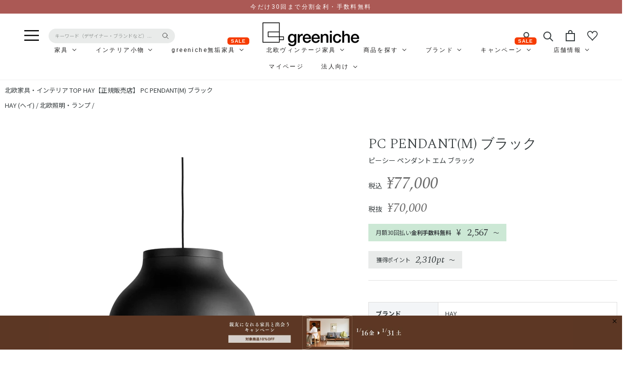

--- FILE ---
content_type: text/html; charset=utf-8
request_url: https://greeniche.jp/products/hay-pc-pendant-m-black
body_size: 137186
content:
<!doctype html>

<html class="no-js" lang="ja">
  <head>
    
    
    
    
    
    

<meta name="smart-seo-integrated" content="true" /><title>HAY【正規販売店】 PC PENDANT(M) ブラック | 北欧家具 北欧インテリア通販サイト greeniche (グリニッチ)</title>
<meta name="description" content="HAY【正規販売店】 PC PENDANT(M) ブラックを販売するグリニッチの通販サイトです。無料のコーディネート相談もお気軽にどうぞ！" />
<meta name="smartseo-keyword" content="" />
<meta name="smartseo-timestamp" content="16862826490157244" />
<!--JSON-LD data generated by Smart SEO-->
<script type="application/ld+json">
    {
        "@context": "https://schema.org/",
        "@type": "Product",
        "url": "https://greeniche.jp/products/hay-pc-pendant-m-black",
        "name": "HAY【正規販売店】 PC PENDANT(M) ブラック | 北欧家具 北欧インテリア通販サイト greeniche (グリニッチ)",
        "image": "https://greeniche.jp/cdn/shop/products/pc-m_sc01.jpg?v=1756191538",
        "description": "HAY【正規販売店】 PC PENDANT(M) ブラックを販売するグリニッチの通販サイトです。無料のコーディネート相談もお気軽にどうぞ！",
        "brand": {
            "@type": "Brand",
            "name": "HAY"
        },
        "sku": "pc_pendanat_m_black",
        "mpn": "pc_pendanat_m_black",
        "weight": "10.0kg",
        "offers": [
            {
                "@type": "Offer",
                "priceCurrency": "JPY",
                "price": "77000.00",
                "priceValidUntil": "2026-04-29",
                "availability": "https://schema.org/InStock",
                "itemCondition": "https://schema.org/NewCondition",
                "sku": "pc_pendanat_m_black",
                "url": "https://greeniche.jp/products/hay-pc-pendant-m-black?variant=40356286038121",
                "seller": {
                    "@type": "Organization",
                    "name": "北欧家具 北欧インテリア通販サイト greeniche (グリニッチ)"
                }
            }]
    }
</script><!--JSON-LD data generated by Smart SEO-->
<script type="application/ld+json">
    {
        "@context": "https://schema.org",
        "@type": "BreadcrumbList",
        "itemListElement": [
            {
                "@type": "ListItem",
                "position": 1,
                "item": {
                    "@type": "Website",
                    "@id": "https://greeniche.jp",
                    "name": "Translation missing: ja.general.breadcrumbs.home"
                }
            },
            {
                "@type": "ListItem",
                "position": 2,
                "item": {
                    "@type": "WebPage",
                    "@id": "https://greeniche.jp/products/hay-pc-pendant-m-black",
                    "name": "HAY【正規販売店】 PC PENDANT(M) ブラック"
                }
            }
        ]
    }
</script>
<!--JSON-LD data generated by Smart SEO-->
<script type="application/ld+json">
    {
        "@context": "https://schema.org",
        "@type": "Organization",
        "name": "北欧家具 北欧インテリア通販サイト greeniche (グリニッチ)",
        "url": "https://greeniche.jp",
        "description": "北欧インテリアショップ「グリニッチ」は、北欧家具やヴィンテージ家具、オリジナル無垢材家具を販売しています。",
        "logo": "https://cdn.shopify.com/s/files/1/0294/7851/8889/files/logo-big_200x_11225d8d-8aed-4057-9b2b-676b674f34a1.png?v=1647512022",
        "image": "https://cdn.shopify.com/s/files/1/0294/7851/8889/files/logo-big_200x_11225d8d-8aed-4057-9b2b-676b674f34a1.png?v=1647512022",
        "sameAs": ["https://www.facebook.com/greeniche/","https://www.instagram.com/greeniche_inc/","https://twitter.com/greeniche_inc","https://www.youtube.com/user/greenichemovie","https://www.pinterest.jp/greeniche_inc/"],
        "address": {
            "@type": "PostalAddress",
            "streetAddress": "猿楽町29-10 HILLSIDETERRACE代官山 C棟",
            "addressLocality": "渋谷区",
            "addressRegion": "東京都",
            "postalCode": "150-0033",
            "addressCountry": "日本"
        },
        "telephone": "03-6416-5650"
    }
</script>
<!-- Google Tag Manager -->
    <script>
      (function(w,d,s,l,i){w[l]=w[l]||[];w[l].push({'gtm.start':
      new Date().getTime(),event:'gtm.js'});var f=d.getElementsByTagName(s)[0],
      j=d.createElement(s),dl=l!='dataLayer'?'&l='+l:'';j.async=true;j.src=
      'https://www.googletagmanager.com/gtm.js?id='+i+dl;f.parentNode.insertBefore(j,f);
      })(window,document,'script','dataLayer','GTM-MKVTFH9');
    </script>
    <!-- End Google Tag Manager -->

    <meta charset="utf-8">
    <meta http-equiv="X-UA-Compatible" content="IE=edge,chrome=1">
    <meta
      name="viewport"
      content="width=device-width, initial-scale=1.0, height=device-height, minimum-scale=1.0, maximum-scale=1.0"
    >
    <meta name="theme-color" content=""><!-- 20241218_竹内追加ここから --><!-- 20241218_竹内追加ここまで -->

    

	



	



	



	



	



	



	



	



	



	



	



	



	



	



	



	



	



	



	
		<link rel="canonical" href="https://greeniche.jp/collections/lighting/products/hay-pc-pendant-m-black">

	



	



    

    

    

    

    

    

    

    

    

    
<link rel="shortcut icon" href="//greeniche.jp/cdn/shop/files/favicon_96x.png?v=1614378903" type="image/png">



















<meta property="og:type" content="product">
  <meta property="og:title" content="HAY【正規販売店】 PC PENDANT(M) ブラック"><meta property="og:image" content="http://greeniche.jp/cdn/shop/products/pc-m_sc01_1024x.jpg?v=1756191538">
    <meta property="og:image:secure_url" content="https://greeniche.jp/cdn/shop/products/pc-m_sc01_1024x.jpg?v=1756191538"><meta property="og:image" content="http://greeniche.jp/cdn/shop/products/pc-m_sc04_0794f4e0-42f2-4216-b1c3-f7b56be7854c_1024x.jpg?v=1756191538">
    <meta property="og:image:secure_url" content="https://greeniche.jp/cdn/shop/products/pc-m_sc04_0794f4e0-42f2-4216-b1c3-f7b56be7854c_1024x.jpg?v=1756191538"><meta property="og:image" content="http://greeniche.jp/cdn/shop/products/pc-m_sc05_08fe3e34-e3f2-4e59-ab1a-4fc263b41c58_1024x.jpg?v=1756191538">
    <meta property="og:image:secure_url" content="https://greeniche.jp/cdn/shop/products/pc-m_sc05_08fe3e34-e3f2-4e59-ab1a-4fc263b41c58_1024x.jpg?v=1756191538"><meta property="product:price:amount" content="77,000">
  <meta property="product:price:currency" content="JPY"><meta property="og:description" content="ブランド HAY デザイナー PIERRE CHARPIN(ピエール・シャルパン) サイズ Φ400xH205(mm)コード長：1500(mm) マテリアル アルマイト 電球 E26 LED電球 60Ｗ形 ×1 備考 ケーブルはPVC絶縁付きの編組布製。カラーはどのタイプでもブラックとなります。 納期 こちらはお取寄せ品となり、通常7～10営業日で出荷が可能です。国内在庫がないものについてはお届けまでに3~5ヶ月程度お時間をいただいております。 送料 宅配便 区分B※沖縄や離島までの場合はお見積もり差し上げますので、お問い合せ下さい。"><meta property="og:url" content="https://greeniche.jp/products/hay-pc-pendant-m-black">
<meta property="og:site_name" content="北欧家具 北欧インテリア通販サイト greeniche (グリニッチ)"><meta name="twitter:card" content="summary"><meta name="twitter:title" content="HAY【正規販売店】 PC PENDANT(M) ブラック">
  <meta name="twitter:description" content="


ブランド
HAY
デザイナー
PIERRE CHARPIN(ピエール・シャルパン)
サイズ
Φ400xH205(mm)コード長：1500(mm)
マテリアル
アルマイト
電球
E26 LED電球 60Ｗ形 ×1
備考
ケーブルはPVC絶縁付きの編組布製。カラーはどのタイプでもブラックとなります。
納期
こちらはお取寄せ品となり、通常7～10営業日で出荷が可能です。国内在庫がないものについてはお届けまでに3~5ヶ月程度お時間をいただいております。
送料
宅配便 区分B※沖縄や離島までの場合はお見積もり差し上げますので、お問い合せ下さい。

">
  <meta name="twitter:image" content="https://greeniche.jp/cdn/shop/products/pc-m_sc01_600x600_crop_center.jpg?v=1756191538">
<script>window.performance && window.performance.mark && window.performance.mark('shopify.content_for_header.start');</script><meta name="google-site-verification" content="JzLeUlFqMo_9vZOEtqbrRCpNB5_HfJ7R5QAEuQO4_4s">
<meta name="facebook-domain-verification" content="9dwu91d2774gyx3ri2r2tsacr6cdmt">
<meta id="shopify-digital-wallet" name="shopify-digital-wallet" content="/29478518889/digital_wallets/dialog">
<meta name="shopify-checkout-api-token" content="dcfe94f7ff4b2069004cbbb2f0b9e4e6">
<link rel="alternate" type="application/json+oembed" href="https://greeniche.jp/products/hay-pc-pendant-m-black.oembed">
<script async="async" src="/checkouts/internal/preloads.js?locale=ja-JP"></script>
<link rel="preconnect" href="https://shop.app" crossorigin="anonymous">
<script async="async" src="https://shop.app/checkouts/internal/preloads.js?locale=ja-JP&shop_id=29478518889" crossorigin="anonymous"></script>
<script id="apple-pay-shop-capabilities" type="application/json">{"shopId":29478518889,"countryCode":"JP","currencyCode":"JPY","merchantCapabilities":["supports3DS"],"merchantId":"gid:\/\/shopify\/Shop\/29478518889","merchantName":"北欧家具 北欧インテリア通販サイト greeniche (グリニッチ)","requiredBillingContactFields":["postalAddress","email","phone"],"requiredShippingContactFields":["postalAddress","email","phone"],"shippingType":"shipping","supportedNetworks":["visa","masterCard","amex","jcb","discover"],"total":{"type":"pending","label":"北欧家具 北欧インテリア通販サイト greeniche (グリニッチ)","amount":"1.00"},"shopifyPaymentsEnabled":true,"supportsSubscriptions":true}</script>
<script id="shopify-features" type="application/json">{"accessToken":"dcfe94f7ff4b2069004cbbb2f0b9e4e6","betas":["rich-media-storefront-analytics"],"domain":"greeniche.jp","predictiveSearch":false,"shopId":29478518889,"locale":"ja"}</script>
<script>var Shopify = Shopify || {};
Shopify.shop = "greenichejp.myshopify.com";
Shopify.locale = "ja";
Shopify.currency = {"active":"JPY","rate":"1.0"};
Shopify.country = "JP";
Shopify.theme = {"name":"2024-05-23-greeniche_widget調整","id":178812485947,"schema_name":"Prestige","schema_version":"4.7.2","theme_store_id":null,"role":"main"};
Shopify.theme.handle = "null";
Shopify.theme.style = {"id":null,"handle":null};
Shopify.cdnHost = "greeniche.jp/cdn";
Shopify.routes = Shopify.routes || {};
Shopify.routes.root = "/";</script>
<script type="module">!function(o){(o.Shopify=o.Shopify||{}).modules=!0}(window);</script>
<script>!function(o){function n(){var o=[];function n(){o.push(Array.prototype.slice.apply(arguments))}return n.q=o,n}var t=o.Shopify=o.Shopify||{};t.loadFeatures=n(),t.autoloadFeatures=n()}(window);</script>
<script>
  window.ShopifyPay = window.ShopifyPay || {};
  window.ShopifyPay.apiHost = "shop.app\/pay";
  window.ShopifyPay.redirectState = null;
</script>
<script id="shop-js-analytics" type="application/json">{"pageType":"product"}</script>
<script defer="defer" async type="module" src="//greeniche.jp/cdn/shopifycloud/shop-js/modules/v2/client.init-shop-cart-sync_CHE6QNUr.ja.esm.js"></script>
<script defer="defer" async type="module" src="//greeniche.jp/cdn/shopifycloud/shop-js/modules/v2/chunk.common_D98kRh4-.esm.js"></script>
<script defer="defer" async type="module" src="//greeniche.jp/cdn/shopifycloud/shop-js/modules/v2/chunk.modal_BNwoMci-.esm.js"></script>
<script type="module">
  await import("//greeniche.jp/cdn/shopifycloud/shop-js/modules/v2/client.init-shop-cart-sync_CHE6QNUr.ja.esm.js");
await import("//greeniche.jp/cdn/shopifycloud/shop-js/modules/v2/chunk.common_D98kRh4-.esm.js");
await import("//greeniche.jp/cdn/shopifycloud/shop-js/modules/v2/chunk.modal_BNwoMci-.esm.js");

  window.Shopify.SignInWithShop?.initShopCartSync?.({"fedCMEnabled":true,"windoidEnabled":true});

</script>
<script>
  window.Shopify = window.Shopify || {};
  if (!window.Shopify.featureAssets) window.Shopify.featureAssets = {};
  window.Shopify.featureAssets['shop-js'] = {"shop-cart-sync":["modules/v2/client.shop-cart-sync_Fn6E0AvD.ja.esm.js","modules/v2/chunk.common_D98kRh4-.esm.js","modules/v2/chunk.modal_BNwoMci-.esm.js"],"init-fed-cm":["modules/v2/client.init-fed-cm_sYFpctDP.ja.esm.js","modules/v2/chunk.common_D98kRh4-.esm.js","modules/v2/chunk.modal_BNwoMci-.esm.js"],"shop-toast-manager":["modules/v2/client.shop-toast-manager_Cm6TtnXd.ja.esm.js","modules/v2/chunk.common_D98kRh4-.esm.js","modules/v2/chunk.modal_BNwoMci-.esm.js"],"init-shop-cart-sync":["modules/v2/client.init-shop-cart-sync_CHE6QNUr.ja.esm.js","modules/v2/chunk.common_D98kRh4-.esm.js","modules/v2/chunk.modal_BNwoMci-.esm.js"],"shop-button":["modules/v2/client.shop-button_CZ95wHjv.ja.esm.js","modules/v2/chunk.common_D98kRh4-.esm.js","modules/v2/chunk.modal_BNwoMci-.esm.js"],"init-windoid":["modules/v2/client.init-windoid_BTB72QS9.ja.esm.js","modules/v2/chunk.common_D98kRh4-.esm.js","modules/v2/chunk.modal_BNwoMci-.esm.js"],"shop-cash-offers":["modules/v2/client.shop-cash-offers_BFHBnhKY.ja.esm.js","modules/v2/chunk.common_D98kRh4-.esm.js","modules/v2/chunk.modal_BNwoMci-.esm.js"],"pay-button":["modules/v2/client.pay-button_DTH50Rzq.ja.esm.js","modules/v2/chunk.common_D98kRh4-.esm.js","modules/v2/chunk.modal_BNwoMci-.esm.js"],"init-customer-accounts":["modules/v2/client.init-customer-accounts_BUGn0cIS.ja.esm.js","modules/v2/client.shop-login-button_B-yi3nMN.ja.esm.js","modules/v2/chunk.common_D98kRh4-.esm.js","modules/v2/chunk.modal_BNwoMci-.esm.js"],"avatar":["modules/v2/client.avatar_BTnouDA3.ja.esm.js"],"checkout-modal":["modules/v2/client.checkout-modal_B9SXRRFG.ja.esm.js","modules/v2/chunk.common_D98kRh4-.esm.js","modules/v2/chunk.modal_BNwoMci-.esm.js"],"init-shop-for-new-customer-accounts":["modules/v2/client.init-shop-for-new-customer-accounts_CoX20XDP.ja.esm.js","modules/v2/client.shop-login-button_B-yi3nMN.ja.esm.js","modules/v2/chunk.common_D98kRh4-.esm.js","modules/v2/chunk.modal_BNwoMci-.esm.js"],"init-customer-accounts-sign-up":["modules/v2/client.init-customer-accounts-sign-up_CSeMJfz-.ja.esm.js","modules/v2/client.shop-login-button_B-yi3nMN.ja.esm.js","modules/v2/chunk.common_D98kRh4-.esm.js","modules/v2/chunk.modal_BNwoMci-.esm.js"],"init-shop-email-lookup-coordinator":["modules/v2/client.init-shop-email-lookup-coordinator_DazyVOqY.ja.esm.js","modules/v2/chunk.common_D98kRh4-.esm.js","modules/v2/chunk.modal_BNwoMci-.esm.js"],"shop-follow-button":["modules/v2/client.shop-follow-button_DjSWKMco.ja.esm.js","modules/v2/chunk.common_D98kRh4-.esm.js","modules/v2/chunk.modal_BNwoMci-.esm.js"],"shop-login-button":["modules/v2/client.shop-login-button_B-yi3nMN.ja.esm.js","modules/v2/chunk.common_D98kRh4-.esm.js","modules/v2/chunk.modal_BNwoMci-.esm.js"],"shop-login":["modules/v2/client.shop-login_BdZnYXk6.ja.esm.js","modules/v2/chunk.common_D98kRh4-.esm.js","modules/v2/chunk.modal_BNwoMci-.esm.js"],"lead-capture":["modules/v2/client.lead-capture_emq1eXKF.ja.esm.js","modules/v2/chunk.common_D98kRh4-.esm.js","modules/v2/chunk.modal_BNwoMci-.esm.js"],"payment-terms":["modules/v2/client.payment-terms_CeWs54sX.ja.esm.js","modules/v2/chunk.common_D98kRh4-.esm.js","modules/v2/chunk.modal_BNwoMci-.esm.js"]};
</script>
<script>(function() {
  var isLoaded = false;
  function asyncLoad() {
    if (isLoaded) return;
    isLoaded = true;
    var urls = ["https:\/\/cloudsearch-1f874.kxcdn.com\/shopify.js?srp=\/a\/search\u0026markets=1\u0026shop=greenichejp.myshopify.com","https:\/\/cax.channel.io\/shopify\/plugins\/508d76d0-35cc-411c-b9e1-de528c1312e7.js?shop=greenichejp.myshopify.com","https:\/\/static.klaviyo.com\/onsite\/js\/klaviyo.js?company_id=RYMCqz\u0026shop=greenichejp.myshopify.com","https:\/\/cdn.nfcube.com\/instafeed-1442157186e3c8a1bec512bf4120e8d9.js?shop=greenichejp.myshopify.com","\/\/cdn.shopify.com\/proxy\/2c0e7ca1a6759a9915335875a3491f55b675dff34cfa570533e7f14a996ec195\/shopify-script-tags.s3.eu-west-1.amazonaws.com\/smartseo\/instantpage.js?shop=greenichejp.myshopify.com\u0026sp-cache-control=cHVibGljLCBtYXgtYWdlPTkwMA"];
    for (var i = 0; i < urls.length; i++) {
      var s = document.createElement('script');
      s.type = 'text/javascript';
      s.async = true;
      s.src = urls[i];
      var x = document.getElementsByTagName('script')[0];
      x.parentNode.insertBefore(s, x);
    }
  };
  if(window.attachEvent) {
    window.attachEvent('onload', asyncLoad);
  } else {
    window.addEventListener('load', asyncLoad, false);
  }
})();</script>
<script id="__st">var __st={"a":29478518889,"offset":32400,"reqid":"43cfe8cf-8093-4b90-8cdc-aed81f1ab428-1769633711","pageurl":"greeniche.jp\/products\/hay-pc-pendant-m-black","u":"0ebc1dafef89","p":"product","rtyp":"product","rid":6955921014889};</script>
<script>window.ShopifyPaypalV4VisibilityTracking = true;</script>
<script id="captcha-bootstrap">!function(){'use strict';const t='contact',e='account',n='new_comment',o=[[t,t],['blogs',n],['comments',n],[t,'customer']],c=[[e,'customer_login'],[e,'guest_login'],[e,'recover_customer_password'],[e,'create_customer']],r=t=>t.map((([t,e])=>`form[action*='/${t}']:not([data-nocaptcha='true']) input[name='form_type'][value='${e}']`)).join(','),a=t=>()=>t?[...document.querySelectorAll(t)].map((t=>t.form)):[];function s(){const t=[...o],e=r(t);return a(e)}const i='password',u='form_key',d=['recaptcha-v3-token','g-recaptcha-response','h-captcha-response',i],f=()=>{try{return window.sessionStorage}catch{return}},m='__shopify_v',_=t=>t.elements[u];function p(t,e,n=!1){try{const o=window.sessionStorage,c=JSON.parse(o.getItem(e)),{data:r}=function(t){const{data:e,action:n}=t;return t[m]||n?{data:e,action:n}:{data:t,action:n}}(c);for(const[e,n]of Object.entries(r))t.elements[e]&&(t.elements[e].value=n);n&&o.removeItem(e)}catch(o){console.error('form repopulation failed',{error:o})}}const l='form_type',E='cptcha';function T(t){t.dataset[E]=!0}const w=window,h=w.document,L='Shopify',v='ce_forms',y='captcha';let A=!1;((t,e)=>{const n=(g='f06e6c50-85a8-45c8-87d0-21a2b65856fe',I='https://cdn.shopify.com/shopifycloud/storefront-forms-hcaptcha/ce_storefront_forms_captcha_hcaptcha.v1.5.2.iife.js',D={infoText:'hCaptchaによる保護',privacyText:'プライバシー',termsText:'利用規約'},(t,e,n)=>{const o=w[L][v],c=o.bindForm;if(c)return c(t,g,e,D).then(n);var r;o.q.push([[t,g,e,D],n]),r=I,A||(h.body.append(Object.assign(h.createElement('script'),{id:'captcha-provider',async:!0,src:r})),A=!0)});var g,I,D;w[L]=w[L]||{},w[L][v]=w[L][v]||{},w[L][v].q=[],w[L][y]=w[L][y]||{},w[L][y].protect=function(t,e){n(t,void 0,e),T(t)},Object.freeze(w[L][y]),function(t,e,n,w,h,L){const[v,y,A,g]=function(t,e,n){const i=e?o:[],u=t?c:[],d=[...i,...u],f=r(d),m=r(i),_=r(d.filter((([t,e])=>n.includes(e))));return[a(f),a(m),a(_),s()]}(w,h,L),I=t=>{const e=t.target;return e instanceof HTMLFormElement?e:e&&e.form},D=t=>v().includes(t);t.addEventListener('submit',(t=>{const e=I(t);if(!e)return;const n=D(e)&&!e.dataset.hcaptchaBound&&!e.dataset.recaptchaBound,o=_(e),c=g().includes(e)&&(!o||!o.value);(n||c)&&t.preventDefault(),c&&!n&&(function(t){try{if(!f())return;!function(t){const e=f();if(!e)return;const n=_(t);if(!n)return;const o=n.value;o&&e.removeItem(o)}(t);const e=Array.from(Array(32),(()=>Math.random().toString(36)[2])).join('');!function(t,e){_(t)||t.append(Object.assign(document.createElement('input'),{type:'hidden',name:u})),t.elements[u].value=e}(t,e),function(t,e){const n=f();if(!n)return;const o=[...t.querySelectorAll(`input[type='${i}']`)].map((({name:t})=>t)),c=[...d,...o],r={};for(const[a,s]of new FormData(t).entries())c.includes(a)||(r[a]=s);n.setItem(e,JSON.stringify({[m]:1,action:t.action,data:r}))}(t,e)}catch(e){console.error('failed to persist form',e)}}(e),e.submit())}));const S=(t,e)=>{t&&!t.dataset[E]&&(n(t,e.some((e=>e===t))),T(t))};for(const o of['focusin','change'])t.addEventListener(o,(t=>{const e=I(t);D(e)&&S(e,y())}));const B=e.get('form_key'),M=e.get(l),P=B&&M;t.addEventListener('DOMContentLoaded',(()=>{const t=y();if(P)for(const e of t)e.elements[l].value===M&&p(e,B);[...new Set([...A(),...v().filter((t=>'true'===t.dataset.shopifyCaptcha))])].forEach((e=>S(e,t)))}))}(h,new URLSearchParams(w.location.search),n,t,e,['guest_login'])})(!0,!0)}();</script>
<script integrity="sha256-4kQ18oKyAcykRKYeNunJcIwy7WH5gtpwJnB7kiuLZ1E=" data-source-attribution="shopify.loadfeatures" defer="defer" src="//greeniche.jp/cdn/shopifycloud/storefront/assets/storefront/load_feature-a0a9edcb.js" crossorigin="anonymous"></script>
<script crossorigin="anonymous" defer="defer" src="//greeniche.jp/cdn/shopifycloud/storefront/assets/shopify_pay/storefront-65b4c6d7.js?v=20250812"></script>
<script data-source-attribution="shopify.dynamic_checkout.dynamic.init">var Shopify=Shopify||{};Shopify.PaymentButton=Shopify.PaymentButton||{isStorefrontPortableWallets:!0,init:function(){window.Shopify.PaymentButton.init=function(){};var t=document.createElement("script");t.src="https://greeniche.jp/cdn/shopifycloud/portable-wallets/latest/portable-wallets.ja.js",t.type="module",document.head.appendChild(t)}};
</script>
<script data-source-attribution="shopify.dynamic_checkout.buyer_consent">
  function portableWalletsHideBuyerConsent(e){var t=document.getElementById("shopify-buyer-consent"),n=document.getElementById("shopify-subscription-policy-button");t&&n&&(t.classList.add("hidden"),t.setAttribute("aria-hidden","true"),n.removeEventListener("click",e))}function portableWalletsShowBuyerConsent(e){var t=document.getElementById("shopify-buyer-consent"),n=document.getElementById("shopify-subscription-policy-button");t&&n&&(t.classList.remove("hidden"),t.removeAttribute("aria-hidden"),n.addEventListener("click",e))}window.Shopify?.PaymentButton&&(window.Shopify.PaymentButton.hideBuyerConsent=portableWalletsHideBuyerConsent,window.Shopify.PaymentButton.showBuyerConsent=portableWalletsShowBuyerConsent);
</script>
<script data-source-attribution="shopify.dynamic_checkout.cart.bootstrap">document.addEventListener("DOMContentLoaded",(function(){function t(){return document.querySelector("shopify-accelerated-checkout-cart, shopify-accelerated-checkout")}if(t())Shopify.PaymentButton.init();else{new MutationObserver((function(e,n){t()&&(Shopify.PaymentButton.init(),n.disconnect())})).observe(document.body,{childList:!0,subtree:!0})}}));
</script>
<link id="shopify-accelerated-checkout-styles" rel="stylesheet" media="screen" href="https://greeniche.jp/cdn/shopifycloud/portable-wallets/latest/accelerated-checkout-backwards-compat.css" crossorigin="anonymous">
<style id="shopify-accelerated-checkout-cart">
        #shopify-buyer-consent {
  margin-top: 1em;
  display: inline-block;
  width: 100%;
}

#shopify-buyer-consent.hidden {
  display: none;
}

#shopify-subscription-policy-button {
  background: none;
  border: none;
  padding: 0;
  text-decoration: underline;
  font-size: inherit;
  cursor: pointer;
}

#shopify-subscription-policy-button::before {
  box-shadow: none;
}

      </style>

<script>window.performance && window.performance.mark && window.performance.mark('shopify.content_for_header.end');</script><link rel="stylesheet" href="//greeniche.jp/cdn/shop/t/38/assets/slick.css?v=98340474046176884051754632067">
    <link rel="stylesheet" href="//greeniche.jp/cdn/shop/t/38/assets/slick-theme.css?v=101526033541259890611754632066">
    <link rel="stylesheet" href="//greeniche.jp/cdn/shop/t/38/assets/magnific-popup.css?v=86223478825741227711754632055">

    <link rel="stylesheet" href="//greeniche.jp/cdn/shop/t/38/assets/theme.scss.css?v=7157299895307340981762467192">
    <link rel="stylesheet" href="//greeniche.jp/cdn/shop/t/38/assets/design.scss.css?v=14345010793464237281761705520">
    <link rel="stylesheet" href="//greeniche.jp/cdn/shop/t/38/assets/customize.css?v=136018893755060525351754631768">

    <link
      href="https://fonts.googleapis.com/css2?family=Spectral:ital,wght@0,200;0,300;0,400;0,500;0,600;0,700;0,800;1,200;1,300;1,400;1,500;1,600;1,700;1,800&display=swap"
      rel="stylesheet"
    >
    <script src="https://code.jquery.com/jquery-3.2.1.min.js"></script>
    <script>
      // This allows to expose several variables to the global scope, to be used in scripts
      window.theme = {
        pageType: "product",
        moneyFormat: "¥{{amount_no_decimals}}",
        moneyWithCurrencyFormat: "¥{{amount_no_decimals}} JPY",
        productImageSize: "natural",
        searchMode: "product",
        showPageTransition: true,
        showElementStaggering: false,
        showImageZooming: true
      };

      window.routes = {
        rootUrl: "\/",
        cartUrl: "\/cart",
        cartAddUrl: "\/cart\/add",
        cartChangeUrl: "\/cart\/change",
        searchUrl: "\/search",
        productRecommendationsUrl: "\/recommendations\/products"
      };

      window.languages = {
        cartAddNote: "備考欄",
        cartEditNote: "注文メモの編集",
        productImageLoadingError: "この画像を読み込めませんでした。 ページをリロードしてみてください。",
        productFormAddToCart: "カートに追加する",
        productFormUnavailable: "利用できません",
        productFormSoldOut: "SOLD OUT",
        shippingEstimatorOneResult: "1 option available:",
        shippingEstimatorMoreResults: "{{count}} options available:",
        shippingEstimatorNoResults: "No shipping could be found"
      };

      window.lazySizesConfig = {
        loadHidden: false,
        hFac: 0.5,
        expFactor: 2,
        ricTimeout: 150,
        lazyClass: 'Image--lazyLoad',
        loadingClass: 'Image--lazyLoading',
        loadedClass: 'Image--lazyLoaded'
      };

      document.documentElement.className = document.documentElement.className.replace('no-js', 'js');
      document.documentElement.style.setProperty('--window-height', window.innerHeight + 'px');

      // We do a quick detection of some features (we could use Modernizr but for so little...)
      (function() {
        document.documentElement.className += ((window.CSS && window.CSS.supports('(position: sticky) or (position: -webkit-sticky)')) ? ' supports-sticky' : ' no-supports-sticky');
        document.documentElement.className += (window.matchMedia('(-moz-touch-enabled: 1), (hover: none)')).matches ? ' no-supports-hover' : ' supports-hover';
      }());
    </script>

    <script src="//greeniche.jp/cdn/shop/t/38/assets/lazysizes.min.js?v=174358363404432586981754632053" async></script><script
      src="https://polyfill-fastly.net/v3/polyfill.min.js?unknown=polyfill&features=fetch,Element.prototype.closest,Element.prototype.remove,Element.prototype.classList,Array.prototype.includes,Array.prototype.fill,Object.assign,CustomEvent,IntersectionObserver,IntersectionObserverEntry,URL"
      defer
    ></script>
    <script src="//greeniche.jp/cdn/shop/t/38/assets/libs.min.js?v=26178543184394469741754632054" defer></script>
    <script src="//greeniche.jp/cdn/shop/t/38/assets/theme.min.js?v=102795024835005902111754632071" defer></script>
    <script src="//greeniche.jp/cdn/shop/t/38/assets/slick.min.js?v=71779134894361685811754632068" defer></script>
    <script src="//greeniche.jp/cdn/shop/t/38/assets/jquery.magnific-popup.min.js?v=184369421263510081681754632053" defer></script>
    <script src="https://cdn.jsdelivr.net/npm/lazyload@2.0.0-rc.2/lazyload.min.js"></script>

    <script src="//greeniche.jp/cdn/shop/t/38/assets/custom.js?v=9885341206316307591759312914" defer></script>

    <script src="//ajax.googleapis.com/ajax/libs/jquery/2.2.4/jquery.min.js" type="text/javascript"></script>

    <script>
      (function () {
        window.onpageshow = function() {
          if (window.theme.showPageTransition) {
            var pageTransition = document.querySelector('.PageTransition');

            if (pageTransition) {
              pageTransition.style.visibility = 'visible';
              pageTransition.style.opacity = '0';
            }
          }

          // When the page is loaded from the cache, we have to reload the cart content
          document.documentElement.dispatchEvent(new CustomEvent('cart:refresh', {
            bubbles: true
          }));
        };
      })();
    </script>

    <link rel="preconnect" href="cdn.shopify.com">
    <link rel="preconnect" href="cdn.shopify.com" crossorigin>

    




















    <!-- Gem_Page_Header_Script -->
        


    <!-- End_Gem_Page_Header_Script -->

    <!-- Wishlist King -->
    

<script type="text/javascript">
  function initAppmate(Appmate){
    Appmate.wk.on({
      'click [data-wk-add-product]': eventHandler(function(){
        var productId = this.getAttribute('data-wk-add-product');
        var select = Appmate.wk.$('form select[name="id"]');
        var variantId = select.length ? select.val() : undefined;
        Appmate.wk.addProduct(productId, variantId).then(function(product) {
          var variant = product.selected_or_first_available_variant || {};
          sendTracking({
            hitType: 'event',
            eventCategory: 'Wishlist',
            eventAction: 'WK Added Product',
            eventLabel: 'Wishlist King',
          }, {
            id: variant.sku || variant.id,
            name: product.title,
            category: product.type,
            brand: product.vendor,
            variant: variant.title,
            price: WCProduct_VariantPrice
          }, {
            list: "" || undefined
          });
        });
      }),
      'click [data-wk-remove-product]': eventHandler(function(){
        var productId = this.getAttribute('data-wk-remove-product');
        Appmate.wk.removeProduct(productId).then(function(product) {
          var variant = product.selected_or_first_available_variant || {};
          sendTracking({
            hitType: 'event',
            eventCategory: 'Wishlist',
            eventAction: 'WK Removed Product',
            eventLabel: 'Wishlist King',
          }, {
            id: variant.sku || variant.id,
            name: product.title,
            category: product.type,
            brand: product.vendor,
            variant: variant.title,
            price: WCProduct_VariantPrice
          }, {
            list: "" || undefined
          });
        });
      }),
      'click [data-wk-remove-item]': eventHandler(function(){
        var itemId = this.getAttribute('data-wk-remove-item');
        fadeOrNot(this, function() {
          Appmate.wk.removeItem(itemId).then(function(product){
            var variant = product.selected_or_first_available_variant || {};
            sendTracking({
              hitType: 'event',
              eventCategory: 'Wishlist',
              eventAction: 'WK Removed Product',
              eventLabel: 'Wishlist King',
            }, {
              id: variant.sku || variant.id,
              name: product.title,
              category: product.type,
              brand: product.vendor,
              variant: variant.title,
              price: WCProduct_VariantPrice
            }, {
              list: "" || undefined
            });
          });
        });
      }),
      'click [data-wk-clear-wishlist]': eventHandler(function(){
        var wishlistId = this.getAttribute('data-wk-clear-wishlist');
        Appmate.wk.clear(wishlistId).then(function() {
          sendTracking({
            hitType: 'event',
            eventCategory: 'Wishlist',
            eventAction: 'WK Cleared Wishlist',
            eventLabel: 'Wishlist King',
          });
        });
      }),
      'click [data-wk-share]': eventHandler(function(){
        var params = {
          wkShareService: this.getAttribute("data-wk-share-service"),
          wkShare: this.getAttribute("data-wk-share"),
          wkShareImage: this.getAttribute("data-wk-share-image")
        };
        var shareLink = Appmate.wk.getShareLink(params);

        sendTracking({
          hitType: 'event',
          eventCategory: 'Wishlist',
          eventAction: 'WK Shared Wishlist (' + params.wkShareService + ')',
          eventLabel: 'Wishlist King',
        });

        switch (params.wkShareService) {
          case 'link':
            Appmate.wk.$('#wk-share-link-text').addClass('wk-visible').find('.wk-text').html(shareLink);
            var copyButton = Appmate.wk.$('#wk-share-link-text .wk-clipboard');
            var copyText = copyButton.html();
            var clipboard = Appmate.wk.clipboard(copyButton[0]);
            clipboard.on('success', function(e) {
              copyButton.html('copied');
              setTimeout(function(){
                copyButton.html(copyText);
              }, 2000);
            });
            break;
          case 'email':
            window.location.href = shareLink;
            break;
          case 'contact':
            var contactUrl = '/pages/contact';
            var message = 'Here is the link to my list:\n' + shareLink;
            window.location.href=contactUrl + '?message=' + encodeURIComponent(message);
            break;
          default:
            window.open(
              shareLink,
              'wishlist_share',
              'height=590, width=770, toolbar=no, menubar=no, scrollbars=no, resizable=no, location=no, directories=no, status=no'
            );
        }
      }),
      'click [data-wk-move-to-cart]': eventHandler(function(){
        var $elem = Appmate.wk.$(this);
        $form = $elem.parents('form');
        $elem.prop("disabled", true);

        var item = this.getAttribute('data-wk-move-to-cart');
        var formData = $form.serialize();

        fadeOrNot(this, function(){
          Appmate.wk
          .moveToCart(item, formData)
          .then(function(product){
            $elem.prop("disabled", false);

            var variant = product.selected_or_first_available_variant || {};
            sendTracking({
              hitType: 'event',
              eventCategory: 'Wishlist',
              eventAction: 'WK Added to Cart',
              eventLabel: 'Wishlist King',
              hitCallback: function() {
                window.scrollTo(0, 0);
                location.reload();
              }
            }, {
              id: variant.sku || variant.id,
              name: product.title,
              category: product.type,
              brand: product.vendor,
              variant: variant.title,
              price: variant.price,
              quantity: 1,
            }, {
              list: "" || undefined
            });
          });
        });
      }),
      'render .wk-option-select': function(elem){
        appmateOptionSelect(elem);
      },
      'login-required': function (intent) {
        var redirect = {
          path: window.location.pathname,
          intent: intent
        };
        window.location = '/account/login?wk-redirect=' + encodeURIComponent(JSON.stringify(redirect));
      },
      'render .swiper-container': function (elem) {
        // initSlider()
      },
      'ready': function () {
        // Appmate.wk.$(document).ready(initSlider);
        fillContactForm();

        var redirect = Appmate.wk.getQueryParam('wk-redirect');
        if (redirect) {
          Appmate.wk.addLoginRedirect(Appmate.wk.$('#customer_login'), JSON.parse(redirect));
        }
        var intent = Appmate.wk.getQueryParam('wk-intent');
        if (intent) {
          intent = JSON.parse(intent);
          switch (intent.action) {
            case 'addProduct':
              Appmate.wk.addProduct(intent.product, intent.variant)
              break;
            default:
              console.warn('Wishlist King: Intent not implemented', intent)
          }
          if (window.history && window.history.pushState) {
            history.pushState(null, null, window.location.pathname);
          }
        }
      }
    });

    Appmate.init({
      shop: {
        domain: 'greenichejp.myshopify.com'
      },
      session: {
        customer: ''
      },
      globals: {
        settings: {
          app_wk_icon: 'heart',
          app_wk_share_position: 'top',
          app_wk_products_per_row: 4,
          money_format: '¥{{amount_no_decimals}}',
          root_url: ''
        },
        customer: '',
        customer_accounts_enabled: true,
      },
      wishlist: {
        filter: function(product) {
          return !product.hidden;
        },
        loginRequired: true,
        handle: '/pages/wishlist',
        proxyHandle: "/a/wk",
        share: {
          handle: "/pages/shared-wishlist",
          title: 'My Wishlist',
          description: 'お気に入りアイテム @ 北欧家具 北欧インテリア通販サイト greeniche (グリニッチ).',
          imageTitle: '北欧家具 北欧インテリア通販サイト greeniche (グリニッチ)',
          hashTags: 'wishlist',
          twitterUser: false // will be used with via
        }
      }
    });

    function sendTracking(event, product, action) {
      if (typeof fbq === 'function') {
        switch (event.eventAction) {
          case "WK Added Product":
            fbq('track', 'AddToWishlist', {
              value: product.price,
              currency: 'JPY'
            });
            break;
        }
      }
      if (typeof ga === 'function') {
        if (product) {
          delete product.price;
          ga('ec:addProduct', product);
        }

        if (action) {
          ga('ec:setAction', 'click', action);
        }

        if (event) {
          ga('send', event);
        }

        if (!ga.loaded) {
          event && event.hitCallback && event.hitCallback()
        }
      } else {
        event && event.hitCallback && event.hitCallback()
      }
    }

    function initSlider () {
      if (typeof Swiper !== 'undefined') {
        var mySwiper = new Swiper ('.swiper-container', {
          direction: 'horizontal',
          loop: false,
          pagination: '.swiper-pagination',
          nextButton: '.swiper-button-next',
          prevButton: '.swiper-button-prev',
          spaceBetween: 20,
          slidesPerView: 4,
          breakpoints: {
            380: {
              slidesPerView: 1,
              spaceBetween: 0,
            },
            480: {
              slidesPerView: 2,
              spaceBetween: 20,
            }
          }
        })
      }
    }

    function fillContactForm() {
      document.addEventListener('DOMContentLoaded', fillContactForm)
      if (document.getElementById('contact_form')) {
        var message = Appmate.wk.getQueryParam('message');
        var bodyElement = document.querySelector("#contact_form textarea[name='contact[body]']");
        if (bodyElement && message) {
          bodyElement.value = message;
        }
      }
    }

    function eventHandler (callback) {
      return function (event) {
        if (typeof callback === 'function') {
          callback.call(this, event)
        }
        if (event) {
          event.preventDefault();
          event.stopPropagation();
        }
      }
    }

    function fadeOrNot(elem, callback){
      if (typeof $ !== "function") {
        callback();
        return;
      }
      var $elem = $(elem);
  	  if ($elem.parents('.wk-fadeout').length) {
        $elem.parents('.wk-fadeout').fadeOut(callback);
      } else {
        callback();
      }
    }
  }
</script>



<script
  id="wishlist-icon-filled"
  data="wishlist"
  type="text/x-template"
  app="wishlist-king"
>
  {% if settings.app_wk_icon == "heart" %}
    <svg version='1.1' xmlns='https://www.w3.org/2000/svg' width='64' height='64' viewBox='0 0 64 64'>
      <path d='M47.199 4c-6.727 0-12.516 5.472-15.198 11.188-2.684-5.715-8.474-11.188-15.201-11.188-9.274 0-16.8 7.527-16.8 16.802 0 18.865 19.031 23.812 32.001 42.464 12.26-18.536 31.999-24.2 31.999-42.464 0-9.274-7.527-16.802-16.801-16.802z' fill='#000'></path>
    </svg>
  {% elsif settings.app_wk_icon == "star" %}
    <svg version='1.1' xmlns='https://www.w3.org/2000/svg' width='64' height='60.9' viewBox='0 0 64 64'>
      <path d='M63.92,23.25a1.5,1.5,0,0,0-1.39-1H40.3L33.39,1.08A1.5,1.5,0,0,0,32,0h0a1.49,1.49,0,0,0-1.39,1L23.7,22.22H1.47a1.49,1.49,0,0,0-1.39,1A1.39,1.39,0,0,0,.6,24.85l18,13L11.65,59a1.39,1.39,0,0,0,.51,1.61,1.47,1.47,0,0,0,.88.3,1.29,1.29,0,0,0,.88-0.3l18-13.08L50,60.68a1.55,1.55,0,0,0,1.76,0,1.39,1.39,0,0,0,.51-1.61l-6.9-21.14,18-13A1.45,1.45,0,0,0,63.92,23.25Z' fill='#be8508'></path>
    </svg>
  {% endif %}
</script>

<script
  id="wishlist-icon-empty"
  data="wishlist"
  type="text/x-template"
  app="wishlist-king"
>
  {% if settings.app_wk_icon == "heart" %}
    <svg version='1.1' xmlns='https://www.w3.org/2000/svg' width='64px' height='60.833px' viewBox='0 0 64 60.833'>
      <path stroke='#000' stroke-width='5' stroke-miterlimit='10' fill-opacity='0' d='M45.684,2.654c-6.057,0-11.27,4.927-13.684,10.073 c-2.417-5.145-7.63-10.073-13.687-10.073c-8.349,0-15.125,6.776-15.125,15.127c0,16.983,17.134,21.438,28.812,38.231 c11.038-16.688,28.811-21.787,28.811-38.231C60.811,9.431,54.033,2.654,45.684,2.654z'/>
    </svg>      
  {% elsif settings.app_wk_icon == "star" %}
    <svg version='1.1' xmlns='https://www.w3.org/2000/svg' width='64' height='60.9' viewBox='0 0 64 64'>
      <path d='M63.92,23.25a1.5,1.5,0,0,0-1.39-1H40.3L33.39,1.08A1.5,1.5,0,0,0,32,0h0a1.49,1.49,0,0,0-1.39,1L23.7,22.22H1.47a1.49,1.49,0,0,0-1.39,1A1.39,1.39,0,0,0,.6,24.85l18,13L11.65,59a1.39,1.39,0,0,0,.51,1.61,1.47,1.47,0,0,0,.88.3,1.29,1.29,0,0,0,.88-0.3l18-13.08L50,60.68a1.55,1.55,0,0,0,1.76,0,1.39,1.39,0,0,0,.51-1.61l-6.9-21.14,18-13A1.45,1.45,0,0,0,63.92,23.25ZM42.75,36.18a1.39,1.39,0,0,0-.51,1.61l5.81,18L32.85,44.69a1.41,1.41,0,0,0-1.67,0L15.92,55.74l5.81-18a1.39,1.39,0,0,0-.51-1.61L6,25.12H24.7a1.49,1.49,0,0,0,1.39-1L32,6.17l5.81,18a1.5,1.5,0,0,0,1.39,1H58Z' fill='#be8508'></path>
    </svg>
  {% endif %}
</script>

<script
  id="wishlist-icon-remove"
  data="wishlist"
  type="text/x-template"
  app="wishlist-king"
>
  <svg role="presentation" viewBox="0 0 16 14">
    <path d="M15 0L1 14m14 0L1 0" stroke="currentColor" fill="none" fill-rule="evenodd"></path>
  </svg>
</script>

<script
  id="wishlist-link"
  data="wishlist"
  type="text/x-template"
  app="wishlist-king"
>
  {% if wishlist.item_count %}
    {% assign link_icon = 'wishlist-icon-filled' %}
  {% else %}
    {% assign link_icon = 'wishlist-icon-empty' %}
  {% endif %}
  <a href="{{ wishlist.url }}" class="wk-link wk-{{ wishlist.state }}" title="お気に入り一覧"><div class="wk-icon">{% include link_icon %}</div><span class="wk-label">Wishlist</span> <span class="wk-count">{{ wishlist.item_count }}</span></a>
</script>

<script
  id="wishlist-link-li"
  data="wishlist"
  type="text/x-template"
  app="wishlist-king"
>
  <li class="wishlist-link-li wk-{{ wishlist.state }}">
    {% include 'wishlist-link' %}
  </li>
</script>

<script
  id="wishlist-button-product"
  data="product"
  type="text/x-template"
  app="wishlist-king"
>
  {% if product.in_wishlist %}
    {% assign btn_text = 'In Wishlist' %}
    {% assign btn_title = 'お気に入りから削除する' %}
    {% assign btn_action = 'wk-remove-product' %}
    {% assign btn_icon = 'wishlist-icon-filled' %}
  {% else %}
    {% assign btn_text = 'お気に入りに追加する' %}
    {% assign btn_title = 'お気に入りに追加する' %}
    {% assign btn_action = 'wk-add-product' %}
    {% assign btn_icon = 'wishlist-icon-empty' %}
  {% endif %}

  <button type="button" class="wk-button-product {{ btn_action }}" title="{{ btn_title }}" data-{{ btn_action }}="{{ product.id }}">
    <div class="wk-icon">
      {% include btn_icon %}
    </div>
    <span class="wk-label">{{ btn_text }}</span>
  </button>
</script>

<script
  id="wishlist-button-collection"
  data="product"
  type="text/x-template"
  app="wishlist-king"
>
  {% if product.in_wishlist %}
    {% assign btn_text = 'In Wishlist' %}
    {% assign btn_title = 'お気に入りから削除する' %}
    {% assign btn_action = 'wk-remove-product' %}
    {% assign btn_icon = 'wishlist-icon-filled' %}
  {% else %}
    {% assign btn_text = 'お気に入りに追加する' %}
    {% assign btn_title = 'お気に入りに追加する' %}
    {% assign btn_action = 'wk-add-product' %}
    {% assign btn_icon = 'wishlist-icon-empty' %}
  {% endif %}

  <button type="button" class="wk-button-collection {{ btn_action }}" title="{{ btn_title }}" data-{{ btn_action }}="{{ product.id }}">
    <div class="wk-icon">
      {% include btn_icon %}
    </div>
    <span class="wk-label">{{ btn_text }}</span>
  </button>
</script>

<script
  id="wishlist-button-wishlist-page"
  data="product"
  type="text/x-template"
  app="wishlist-king"
>
  {% if wishlist.read_only %}
    {% assign item_id = product.id %}
  {% else %}
    {% assign item_id = product.wishlist_item_id %}
  {% endif %}

  {% assign add_class = '' %}
  {% if product.in_wishlist and wishlist.read_only == true %}
    {% assign btn_text = 'In Wishlist' %}
    {% assign btn_title = 'お気に入りから削除する' %}
    {% assign btn_action = 'wk-remove-product' %}
    {% assign btn_icon = 'wishlist-icon-filled' %}
  {% elsif product.in_wishlist and wishlist.read_only == false %}
    {% assign btn_text = 'In Wishlist' %}
    {% assign btn_title = 'お気に入りから削除する' %}
    {% assign btn_action = 'wk-remove-item' %}
    {% assign btn_icon = 'wishlist-icon-remove' %}
    {% assign add_class = 'wk-with-hover' %}
  {% else %}
    {% assign btn_text = 'お気に入りに追加する' %}
    {% assign btn_title = 'お気に入りに追加する' %}
    {% assign btn_action = 'wk-add-product' %}
    {% assign btn_icon = 'wishlist-icon-empty' %}
    {% assign add_class = 'wk-with-hover' %}
  {% endif %}

  <button type="button" class="wk-button-wishlist-page {{ btn_action }} {{ add_class }}" title="{{ btn_title }}" data-{{ btn_action }}="{{ item_id }}">
    <div class="wk-icon">
      {% include btn_icon %}
    </div>
    <span class="wk-label">{{ btn_text }}</span>
  </button>
</script>

<script
  id="wishlist-button-wishlist-clear"
  data="wishlist"
  type="text/x-template"
  app="wishlist-king"
>
  {% assign btn_text = 'Clear Wishlist' %}
  {% assign btn_title = 'Clear Wishlist' %}
  {% assign btn_class = 'wk-button-wishlist-clear' %}

  <button type="button" class="{{ btn_class }}" title="{{ btn_title }}" data-wk-clear-wishlist="{{ wishlist.permaId }}">
    <span class="wk-label">{{ btn_text }}</span>
  </button>
</script>

<script
  id="wishlist-shared"
  data="shared_wishlist"
  type="text/x-template"
  app="wishlist-king"
>
  {% assign wishlist = shared_wishlist %}
  {% include 'wishlist-collection' with wishlist %}
</script>

<script
  id="wishlist-collection"
  data="wishlist"
  type="text/x-template"
  app="wishlist-king"
>
  <div class='wishlist-collection'>
  {% if wishlist.item_count == 0 %}
    {% include 'wishlist-collection-empty' %}
  {% else %}
    {% if customer_accounts_enabled and customer == false and wishlist.read_only == false %}
      {% include 'wishlist-collection-login-note' %}
    {% endif %}

    {% if settings.app_wk_share_position == "top" %}
      {% unless wishlist.read_only %}
        {% include 'wishlist-collection-share' %}
      {% endunless %}
    {% endif %}

    {% include 'wishlist-collection-loop' %}

    {% if settings.app_wk_share_position == "bottom" %}
      {% unless wishlist.read_only %}
        {% include 'wishlist-collection-share' %}
      {% endunless %}
    {% endif %}

    {% unless wishlist.read_only %}
      {% include 'wishlist-button-wishlist-clear' %}
    {% endunless %}
  {% endif %}
  </div>
</script>

<script
  id="wishlist-row"
  data="wishlist"
  type="text/x-template"
  app="wishlist-king"
>
  <div class='wk-wishlist-row'>
    {% if wishlist.item_count != 0 %}
    <h2 class="wk-wishlist-row-title">Add more from Wishlist</h2>
    <div class="swiper-container">
        <!-- Additional required wrapper -->
        <div class="swiper-wrapper">
            <!-- Slides -->
            {% for product in wishlist.products %}
{% comment %} Wholesale_Club_Product_Prices Start {% endcomment %}
{% assign base_product = product %}
{% assign base_variant = product.selected_or_first_available_variant %}

{% if shop.metafields.sawholesale['base_price'] == blank %}
  {% assign base_price = 'compare_at_price' %}
{% else %}
  {% assign base_price = shop.metafields.sawholesale['base_price'] %}
{% endif %}

{% assign saw_discount = 0 %}{% assign saw_has_discount = false %}

{% if customer.tags != blank %}
  {% for mf in base_product.metafields.sawholesale %}
    {% capture product_customer_tag %}{{ mf | first | replace: 'discount_', '' }}{% endcapture %}
    {% if customer.tags contains product_customer_tag %}
      {% assign saw_has_discount = true %}
      {% assign discount_key = product_customer_tag | prepend: 'discount_' %}
      {% assign price_key = product_customer_tag | prepend: 'price_' %}
      {% assign saw_discount = base_product.metafields.sawholesale[discount_key] | divided_by: 100.0 %}
    {% endif %}
  {% endfor %}
{% endif %}

{% assign saw_discount = 1 | minus: saw_discount %}

{% if base_price == 'price' or base_variant.compare_at_price == blank  or base_variant.compare_at_price == 0 or base_variant.compare_at_price < base_variant.price %}
  {% assign saw_variant_compare_at_price = base_variant.price %}
{% else %}
  {% assign saw_variant_compare_at_price = base_variant.compare_at_price %}
{% endif %}

{% assign cpe = shop.metafields.sawholesale['cpe'] | default: "true" %}
{% if base_variant.metafields.sawholesale[price_key] != blank and cpe == "true" %}
  {% assign saw_variant_price = base_variant.metafields.sawholesale[price_key] %}
{% else %}
  {% assign saw_variant_price = saw_variant_compare_at_price | times: saw_discount %}
{% endif %}

{% if saw_has_discount == false or saw_variant_price >= saw_variant_compare_at_price %}
  {% assign WCProduct_Price = base_product.price %}
  {% assign WCProduct_ComparePrice = base_product.compare_at_price %}
  {% assign WCProduct_PriceMin = base_product.price_min %}
  {% assign WCProduct_ComparePriceMin = base_product.compare_at_price_min %}
  {% assign WCProduct_PriceMax = base_product.price_max %}
  {% assign WCProduct_ComparePriceMax = base_product.compare_at_price_max %}
  {% assign WCProduct_VariantPrice = base_variant.price %}
  {% assign WCProduct_VariantComparePrice = base_variant.compare_at_price %}
{% else %}   
  {% assign WCProduct_Price = saw_variant_price %}
  {% assign WCProduct_PriceMin = base_product.price_min | times: saw_discount %}
  {% assign WCProduct_PriceMax = base_product.price_max | times: saw_discount %}
  {% assign WCProduct_ComparePrice = saw_variant_compare_at_price %}
  {% if base_product.compare_at_price_min != 0 %}{% assign WCProduct_ComparePriceMin = base_product.compare_at_price_min %}{% else %}{% assign WCProduct_ComparePriceMin = base_product.price_min %}{% endif %}
  {% if base_product.compare_at_price_max != 0 %}{% assign WCProduct_ComparePriceMax = base_product.compare_at_price_max %}{% else %}{% assign WCProduct_ComparePriceMax = base_product.price_max %}{% endif %}
  {% assign WCProduct_VariantPrice = saw_variant_price %}
  {% assign WCProduct_VariantComparePrice = saw_variant_compare_at_price %}
{% endif %}
{% comment %} Wholesale_Club_Product_Prices End {% endcomment %}

              {% assign hide_default_title = false %}
              {% if product.variants.length == 1 and product.variants[0].title contains 'Default' %}
                {% assign hide_default_title = true %}
              {% endif %}
              <div
                id="wk-item-{{ product.wishlist_item_id }}"
                class="swiper-slide wk-item wk-fadeout"
                data-wk-item="{{ product.wishlist_item_id }}"
              >
                {% include 'wishlist-collection-product-image' with product %}
                {% include 'wishlist-collection-product-title' with product %}
                {% include 'wishlist-collection-product-price' %}
                {% include 'wishlist-collection-product-form' with product %}
              </div>
            {% endfor %}
        </div>
        <!-- If we need pagination -->
        <!-- <div class="swiper-pagination"></div> -->
    </div>
    <div class="swiper-button-prev">
      <svg fill="#000000" height="24" viewBox="0 0 24 24" width="24" xmlns="http://www.w3.org/2000/svg">
          <path d="M15.41 7.41L14 6l-6 6 6 6 1.41-1.41L10.83 12z"/>
          <path d="M0 0h24v24H0z" fill="none"/>
      </svg>
    </div>
    <div class="swiper-button-next">
      <svg fill="#000000" height="24" viewBox="0 0 24 24" width="24" xmlns="http://www.w3.org/2000/svg">
          <path d="M10 6L8.59 7.41 13.17 12l-4.58 4.59L10 18l6-6z"/>
          <path d="M0 0h24v24H0z" fill="none"/>
      </svg>
    </div>
    {% endif %}
  </div>
</script>

<script
  id="wishlist-collection-empty"
  data="wishlist"
  type="text/x-template"
  app="wishlist-king"
>
  <div class="wk-row">
    <div class="wk-span12">
      <h3 class="wk-wishlist-empty-note">お気に入りに追加している商品がありません</h3>
    </div>
  </div>
</script>

<script
  id="wishlist-collection-login-note"
  data="wishlist"
  type="text/x-template"
  app="wishlist-king"
>
  <div class="wk-row">
    <p class="wk-span12 wk-login-note">
      To permanently save your wishlist please <a href="/account/login">login</a> or <a href="/account/register">sign up</a>.
    </p>
  </div>
</script>

<script
  id="wishlist-collection-share"
  data="wishlist"
  type="text/x-template"
  app="wishlist-king"
>
  <h3 id="wk-share-head">シェアする</h3>
  <ul id="wk-share-list">
    <li>{% include 'wishlist-share-button-fb' %}</li>
    <li>{% include 'wishlist-share-button-pinterest' %}</li>
    <li>{% include 'wishlist-share-button-twitter' %}</li>
    <li>{% include 'wishlist-share-button-email' %}</li>
    <li id="wk-share-whatsapp">{% include 'wishlist-share-button-whatsapp' %}</li>
    <li>{% include 'wishlist-share-button-link' %}</li>
    {% comment %}
    <li>{% include 'wishlist-share-button-contact' %}</li>
    {% endcomment %}
  </ul>
  <div id="wk-share-link-text"><span class="wk-text"></span><button class="wk-clipboard" data-clipboard-target="#wk-share-link-text .wk-text">copy link</button></div>
</script>

<script
  id="wishlist-collection-loop"
  data="wishlist"
  type="text/x-template"
  app="wishlist-king"
>
  <div class="wk-row">
    {% assign item_count = 0 %}
    {% for product in wishlist.products %}
{% comment %} Wholesale_Club_Product_Prices Start {% endcomment %}
{% assign base_product = product %}
{% assign base_variant = product.selected_or_first_available_variant %}

{% if shop.metafields.sawholesale['base_price'] == blank %}
  {% assign base_price = 'compare_at_price' %}
{% else %}
  {% assign base_price = shop.metafields.sawholesale['base_price'] %}
{% endif %}

{% assign saw_discount = 0 %}{% assign saw_has_discount = false %}

{% if customer.tags != blank %}
  {% for mf in base_product.metafields.sawholesale %}
    {% capture product_customer_tag %}{{ mf | first | replace: 'discount_', '' }}{% endcapture %}
    {% if customer.tags contains product_customer_tag %}
      {% assign saw_has_discount = true %}
      {% assign discount_key = product_customer_tag | prepend: 'discount_' %}
      {% assign price_key = product_customer_tag | prepend: 'price_' %}
      {% assign saw_discount = base_product.metafields.sawholesale[discount_key] | divided_by: 100.0 %}
    {% endif %}
  {% endfor %}
{% endif %}

{% assign saw_discount = 1 | minus: saw_discount %}

{% if base_price == 'price' or base_variant.compare_at_price == blank  or base_variant.compare_at_price == 0 or base_variant.compare_at_price < base_variant.price %}
  {% assign saw_variant_compare_at_price = base_variant.price %}
{% else %}
  {% assign saw_variant_compare_at_price = base_variant.compare_at_price %}
{% endif %}

{% assign cpe = shop.metafields.sawholesale['cpe'] | default: "true" %}
{% if base_variant.metafields.sawholesale[price_key] != blank and cpe == "true" %}
  {% assign saw_variant_price = base_variant.metafields.sawholesale[price_key] %}
{% else %}
  {% assign saw_variant_price = saw_variant_compare_at_price | times: saw_discount %}
{% endif %}

{% if saw_has_discount == false or saw_variant_price >= saw_variant_compare_at_price %}
  {% assign WCProduct_Price = base_product.price %}
  {% assign WCProduct_ComparePrice = base_product.compare_at_price %}
  {% assign WCProduct_PriceMin = base_product.price_min %}
  {% assign WCProduct_ComparePriceMin = base_product.compare_at_price_min %}
  {% assign WCProduct_PriceMax = base_product.price_max %}
  {% assign WCProduct_ComparePriceMax = base_product.compare_at_price_max %}
  {% assign WCProduct_VariantPrice = base_variant.price %}
  {% assign WCProduct_VariantComparePrice = base_variant.compare_at_price %}
{% else %}   
  {% assign WCProduct_Price = saw_variant_price %}
  {% assign WCProduct_PriceMin = base_product.price_min | times: saw_discount %}
  {% assign WCProduct_PriceMax = base_product.price_max | times: saw_discount %}
  {% assign WCProduct_ComparePrice = saw_variant_compare_at_price %}
  {% if base_product.compare_at_price_min != 0 %}{% assign WCProduct_ComparePriceMin = base_product.compare_at_price_min %}{% else %}{% assign WCProduct_ComparePriceMin = base_product.price_min %}{% endif %}
  {% if base_product.compare_at_price_max != 0 %}{% assign WCProduct_ComparePriceMax = base_product.compare_at_price_max %}{% else %}{% assign WCProduct_ComparePriceMax = base_product.price_max %}{% endif %}
  {% assign WCProduct_VariantPrice = saw_variant_price %}
  {% assign WCProduct_VariantComparePrice = saw_variant_compare_at_price %}
{% endif %}
{% comment %} Wholesale_Club_Product_Prices End {% endcomment %}

      {% assign item_count = item_count | plus: 1 %}
      {% unless limit and item_count > limit %}
        {% assign hide_default_title = false %}
        {% if product.variants.length == 1 and product.variants[0].title contains 'Default' %}
          {% assign hide_default_title = true %}
        {% endif %}

        {% assign items_per_row = settings.app_wk_products_per_row %}
        {% assign wk_item_width = 100 | divided_by: items_per_row %}

        <div class="wk-item-column" style="width: {{ wk_item_width }}%">
          <div id="wk-item-{{ product.wishlist_item_id }}" class="wk-item {{ wk_item_class }} {% unless wishlist.read_only %}wk-fadeout{% endunless %}" data-wk-item="{{ product.wishlist_item_id }}">

            {% include 'wishlist-collection-product-image' with product %}
            {% include 'wishlist-button-wishlist-page' with product %}
            {% include 'wishlist-collection-product-title' with product %}
            {% include 'wishlist-collection-product-price' %}
            {% include 'wishlist-collection-product-form' with product %}
          </div>
        </div>
      {% endunless %}
    {% endfor %}
  </div>
</script>

<script
  id="wishlist-collection-product-image"
  data="wishlist"
  type="text/x-template"
  app="wishlist-king"
>
  <div class="wk-image">
    <a href="{{ product | variant_url }}" class="wk-variant-link wk-content" title="View product">
      <img class="wk-variant-image"
         src="{{ product | variant_img_url: '1000x' }}"
         alt="{{ product.title }}" />
    </a>
  </div>
</script>

<script
  id="wishlist-collection-product-title"
  data="wishlist"
  type="text/x-template"
  app="wishlist-king"
>
  <div class="wk-product-title">
    <a href="{{ product | variant_url }}" class="wk-variant-link" title="View product">{{ product.title }}</a>
  </div>
</script>

<script
  id="wishlist-collection-product-price"
  data="wishlist"
  type="text/x-template"
  app="wishlist-king"
>
  {% assign variant = product.selected_or_first_available_variant %}
  <div class="wk-purchase">
    <span class="wk-price wk-price-preview">
      {% if WCProduct_VariantPrice >= WCProduct_VariantComparePrice %}
      {{ WCProduct_VariantPrice | money }}
      {% else %}
      <span class="saleprice">{{ WCProduct_VariantPrice | money }}</span> <del>{{ WCProduct_VariantComparePrice | money }}</del>
      {% endif %}
    </span>
  </div>
</script>



<script
  id="wishlist-collection-product-form"
  data="wishlist"
  type="text/x-template"
  app="wishlist-king"
>
<!--    
  <form id="wk-add-item-form-{{ product.wishlist_item_id }}" action="/cart/add" method="post" class="wk-add-item-form">

    
    <div class="wk-product-options {% if hide_default_title %}wk-no-options{% endif %}">

      <div class="wk-select" {% if hide_default_title %} style="display:none"{% endif %}>
        <select id="wk-option-select-{{ product.wishlist_item_id }}" class="wk-option-select" name="id">

          {% for variant in product.variants %}
{% comment %} Wholesale_Club_Product_Prices Start {% endcomment %}
{% assign base_product = product %}
{% assign base_variant = variant %}

{% if shop.metafields.sawholesale['base_price'] == blank %}
  {% assign base_price = 'compare_at_price' %}
{% else %}
  {% assign base_price = shop.metafields.sawholesale['base_price'] %}
{% endif %}

{% assign saw_discount = 0 %}{% assign saw_has_discount = false %}

{% if customer.tags != blank %}
  {% for mf in base_product.metafields.sawholesale %}
    {% capture product_customer_tag %}{{ mf | first | replace: 'discount_', '' }}{% endcapture %}
    {% if customer.tags contains product_customer_tag %}
      {% assign saw_has_discount = true %}
      {% assign discount_key = product_customer_tag | prepend: 'discount_' %}
      {% assign price_key = product_customer_tag | prepend: 'price_' %}
      {% assign saw_discount = base_product.metafields.sawholesale[discount_key] | divided_by: 100.0 %}
    {% endif %}
  {% endfor %}
{% endif %}

{% assign saw_discount = 1 | minus: saw_discount %}

{% if base_price == 'price' or base_variant.compare_at_price == blank  or base_variant.compare_at_price == 0 or base_variant.compare_at_price < base_variant.price %}
  {% assign saw_variant_compare_at_price = base_variant.price %}
{% else %}
  {% assign saw_variant_compare_at_price = base_variant.compare_at_price %}
{% endif %}

{% assign cpe = shop.metafields.sawholesale['cpe'] | default: "true" %}
{% if base_variant.metafields.sawholesale[price_key] != blank and cpe == "true" %}
  {% assign saw_variant_price = base_variant.metafields.sawholesale[price_key] %}
{% else %}
  {% assign saw_variant_price = saw_variant_compare_at_price | times: saw_discount %}
{% endif %}

{% if saw_has_discount == false or saw_variant_price >= saw_variant_compare_at_price %}
  {% assign WCProduct_Price = base_product.price %}
  {% assign WCProduct_ComparePrice = base_product.compare_at_price %}
  {% assign WCProduct_PriceMin = base_product.price_min %}
  {% assign WCProduct_ComparePriceMin = base_product.compare_at_price_min %}
  {% assign WCProduct_PriceMax = base_product.price_max %}
  {% assign WCProduct_ComparePriceMax = base_product.compare_at_price_max %}
  {% assign WCProduct_VariantPrice = base_variant.price %}
  {% assign WCProduct_VariantComparePrice = base_variant.compare_at_price %}
{% else %}   
  {% assign WCProduct_Price = saw_variant_price %}
  {% assign WCProduct_PriceMin = base_product.price_min | times: saw_discount %}
  {% assign WCProduct_PriceMax = base_product.price_max | times: saw_discount %}
  {% assign WCProduct_ComparePrice = saw_variant_compare_at_price %}
  {% if base_product.compare_at_price_min != 0 %}{% assign WCProduct_ComparePriceMin = base_product.compare_at_price_min %}{% else %}{% assign WCProduct_ComparePriceMin = base_product.price_min %}{% endif %}
  {% if base_product.compare_at_price_max != 0 %}{% assign WCProduct_ComparePriceMax = base_product.compare_at_price_max %}{% else %}{% assign WCProduct_ComparePriceMax = base_product.price_max %}{% endif %}
  {% assign WCProduct_VariantPrice = saw_variant_price %}
  {% assign WCProduct_VariantComparePrice = saw_variant_compare_at_price %}
{% endif %}
{% comment %} Wholesale_Club_Product_Prices End {% endcomment %}

          <option value="{{ variant.id }}" {% if variant == product.selected_or_first_available_variant %}selected="selected"{% endif %}>
            {{ variant.title }} - {{ WCProduct_VariantPrice | money }}
          </option>
          {% endfor %}

        </select>
      </div>

      {% comment %}
        {% if settings.display_quantity_dropdown and product.available %}
        <div class="wk-selector-wrapper">
          <label>Quantity</label>
          <input class="wk-quantity" type="number" name="quantity" value="1" class="wk-item-quantity" />
        </div>
        {% endif %}
      {% endcomment %}

      
      <div class="wk-purchase-section{% if product.variants.length > 1 %} wk-multiple{% endif %}">      
        {% unless product.available %}
        <input type="submit" class="wk-add-to-cart disabled" disabled="disabled" value="Sold Out" />
        {% else %}
          {% assign cart_action = 'wk-move-to-cart' %}
          {% if wishlist.read_only %}
            {% assign cart_action = 'wk-add-to-cart' %}
          {% endif %}
          
          <input type="submit" class="wk-add-to-cart" data-{{ cart_action }}="{{ product.wishlist_item_id }}" name="add" value="" />
          
        {% endunless %}          
      </div>          
    </div>
    
  </form>
    -->
</script>


<script
  id="wishlist-share-button-fb"
  data="wishlist"
  type="text/x-template"
  app="wishlist-king"
>
  {% unless wishlist.empty %}
  <a href="#" class="wk-button-share resp-sharing-button__link" title="Share on Facebook" data-wk-share-service="facebook" data-wk-share="{{ wishlist.permaId }}" data-wk-share-image="{{ wishlist.products[0] | variant_img_url: '1200x630' }}">
    <div class="resp-sharing-button resp-sharing-button--facebook resp-sharing-button--large">
      <div aria-hidden="true" class="resp-sharing-button__icon resp-sharing-button__icon--solid">
        <svg version="1.1" x="0px" y="0px" width="24px" height="24px" viewBox="0 0 24 24" enable-background="new 0 0 24 24" xml:space="preserve">
          <g>
            <path d="M18.768,7.465H14.5V5.56c0-0.896,0.594-1.105,1.012-1.105s2.988,0,2.988,0V0.513L14.171,0.5C10.244,0.5,9.5,3.438,9.5,5.32 v2.145h-3v4h3c0,5.212,0,12,0,12h5c0,0,0-6.85,0-12h3.851L18.768,7.465z"/>
          </g>
        </svg>
      </div>
      <span>Facebook</span>
    </div>
  </a>
  {% endunless %}
</script>

<script
  id="wishlist-share-button-twitter"
  data="wishlist"
  type="text/x-template"
  app="wishlist-king"
>
  {% unless wishlist.empty %}
  <a href="#" class="wk-button-share resp-sharing-button__link" title="Share on Twitter" data-wk-share-service="twitter" data-wk-share="{{ wishlist.permaId }}">
    <div class="resp-sharing-button resp-sharing-button--twitter resp-sharing-button--large">
      <div aria-hidden="true" class="resp-sharing-button__icon resp-sharing-button__icon--solid">
        <svg version="1.1" x="0px" y="0px" width="24px" height="24px" viewBox="0 0 24 24" enable-background="new 0 0 24 24" xml:space="preserve">
          <g>
            <path d="M23.444,4.834c-0.814,0.363-1.5,0.375-2.228,0.016c0.938-0.562,0.981-0.957,1.32-2.019c-0.878,0.521-1.851,0.9-2.886,1.104 C18.823,3.053,17.642,2.5,16.335,2.5c-2.51,0-4.544,2.036-4.544,4.544c0,0.356,0.04,0.703,0.117,1.036 C8.132,7.891,4.783,6.082,2.542,3.332C2.151,4.003,1.927,4.784,1.927,5.617c0,1.577,0.803,2.967,2.021,3.782 C3.203,9.375,2.503,9.171,1.891,8.831C1.89,8.85,1.89,8.868,1.89,8.888c0,2.202,1.566,4.038,3.646,4.456 c-0.666,0.181-1.368,0.209-2.053,0.079c0.579,1.804,2.257,3.118,4.245,3.155C5.783,18.102,3.372,18.737,1,18.459 C3.012,19.748,5.399,20.5,7.966,20.5c8.358,0,12.928-6.924,12.928-12.929c0-0.198-0.003-0.393-0.012-0.588 C21.769,6.343,22.835,5.746,23.444,4.834z"/>
          </g>
        </svg>
      </div>
      <span>Twitter</span>
    </div>
  </a>
  {% endunless %}
</script>

<script
  id="wishlist-share-button-pinterest"
  data="wishlist"
  type="text/x-template"
  app="wishlist-king"
>
  {% unless wishlist.empty %}
  <a href="#" class="wk-button-share resp-sharing-button__link" title="Share on Pinterest" data-wk-share-service="pinterest" data-wk-share="{{ wishlist.permaId }}" data-wk-share-image="{{ wishlist.products[0] | variant_img_url: '1200x630' }}">
    <div class="resp-sharing-button resp-sharing-button--pinterest resp-sharing-button--large">
      <div aria-hidden="true" class="resp-sharing-button__icon resp-sharing-button__icon--solid">
        <svg version="1.1" x="0px" y="0px" width="24px" height="24px" viewBox="0 0 24 24" enable-background="new 0 0 24 24" xml:space="preserve">
          <path d="M12.137,0.5C5.86,0.5,2.695,5,2.695,8.752c0,2.272,0.8 ,4.295,2.705,5.047c0.303,0.124,0.574,0.004,0.661-0.33 c0.062-0.231,0.206-0.816,0.271-1.061c0.088-0.331,0.055-0.446-0.19-0.736c-0.532-0.626-0.872-1.439-0.872-2.59 c0-3.339,2.498-6.328,6.505-6.328c3.548,0,5.497,2.168,5.497,5.063c0,3.809-1.687,7.024-4.189,7.024 c-1.382,0-2.416-1.142-2.085-2.545c0.397-1.675,1.167-3.479,1.167-4.688c0-1.081-0.58-1.983-1.782-1.983 c-1.413,0-2.548,1.461-2.548,3.42c0,1.247,0.422,2.09,0.422,2.09s-1.445,6.126-1.699,7.199c-0.505,2.137-0.076,4.756-0.04,5.02 c0.021,0.157,0.224,0.195,0.314,0.078c0.13-0.171,1.813-2.25,2.385-4.325c0.162-0.589,0.929-3.632,0.929-3.632 c0.459,0.876,1.801,1.646,3.228,1.646c4.247,0,7.128-3.871,7.128-9.053C20.5,4.15,17.182,0.5,12.137,0.5z"/>
        </svg>
      </div>
      <span>Pinterest</span>
    </div>
  </a>
  {% endunless %}
</script>

<script
  id="wishlist-share-button-whatsapp"
  data="wishlist"
  type="text/x-template"
  app="wishlist-king"
>
  {% unless wishlist.empty %}
  <a href="#" class="wk-button-share resp-sharing-button__link" title="Share via WhatsApp" data-wk-share-service="whatsapp" data-wk-share="{{ wishlist.permaId }}">
    <div class="resp-sharing-button resp-sharing-button--whatsapp resp-sharing-button--large">
      <div aria-hidden="true" class="resp-sharing-button__icon resp-sharing-button__icon--solid">
        <svg xmlns="https://www.w3.org/2000/svg" width="24" height="24" viewBox="0 0 24 24">
          <path stroke="none" d="M20.1,3.9C17.9,1.7,15,0.5,12,0.5C5.8,0.5,0.7,5.6,0.7,11.9c0,2,0.5,3.9,1.5,5.6l-1.6,5.9l6-1.6c1.6,0.9,3.5,1.3,5.4,1.3l0,0l0,0c6.3,0,11.4-5.1,11.4-11.4C23.3,8.9,22.2,6,20.1,3.9z M12,21.4L12,21.4c-1.7,0-3.3-0.5-4.8-1.3l-0.4-0.2l-3.5,1l1-3.4L4,17c-1-1.5-1.4-3.2-1.4-5.1c0-5.2,4.2-9.4,9.4-9.4c2.5,0,4.9,1,6.7,2.8c1.8,1.8,2.8,4.2,2.8,6.7C21.4,17.2,17.2,21.4,12,21.4z M17.1,14.3c-0.3-0.1-1.7-0.9-1.9-1c-0.3-0.1-0.5-0.1-0.7,0.1c-0.2,0.3-0.8,1-0.9,1.1c-0.2,0.2-0.3,0.2-0.6,0.1c-0.3-0.1-1.2-0.5-2.3-1.4c-0.9-0.8-1.4-1.7-1.6-2c-0.2-0.3,0-0.5,0.1-0.6s0.3-0.3,0.4-0.5c0.2-0.1,0.3-0.3,0.4-0.5c0.1-0.2,0-0.4,0-0.5c0-0.1-0.7-1.5-1-2.1C8.9,6.6,8.6,6.7,8.5,6.7c-0.2,0-0.4,0-0.6,0S7.5,6.8,7.2,7c-0.3,0.3-1,1-1,2.4s1,2.8,1.1,3c0.1,0.2,2,3.1,4.9,4.3c0.7,0.3,1.2,0.5,1.6,0.6c0.7,0.2,1.3,0.2,1.8,0.1c0.6-0.1,1.7-0.7,1.9-1.3c0.2-0.7,0.2-1.2,0.2-1.3C17.6,14.5,17.4,14.4,17.1,14.3z"/>
        </svg>
      </div>
      <span>WhatsApp</span>
    </div>
  </a>
  {% endunless %}
</script>

<script
  id="wishlist-share-button-email"
  data="wishlist"
  type="text/x-template"
  app="wishlist-king"
>
  {% unless wishlist.empty %}
  <a href="#" class="wk-button-share resp-sharing-button__link" title="Share via Email" data-wk-share-service="email" data-wk-share="{{ wishlist.permaId }}">
    <div class="resp-sharing-button resp-sharing-button--email resp-sharing-button--large">
      <div aria-hidden="true" class="resp-sharing-button__icon resp-sharing-button__icon--solid">
        <svg version="1.1" x="0px" y="0px" width="24px" height="24px" viewBox="0 0 24 24" enable-background="new 0 0 24 24" xml:space="preserve">
          <path d="M22,4H2C0.897,4,0,4.897,0,6v12c0,1.103,0.897,2,2,2h20c1.103,0,2-0.897,2-2V6C24,4.897,23.103,4,22,4z M7.248,14.434 l-3.5,2C3.67,16.479,3.584,16.5,3.5,16.5c-0.174,0-0.342-0.09-0.435-0.252c-0.137-0.239-0.054-0.545,0.186-0.682l3.5-2 c0.24-0.137,0.545-0.054,0.682,0.186C7.571,13.992,7.488,14.297,7.248,14.434z M12,14.5c-0.094,0-0.189-0.026-0.271-0.08l-8.5-5.5 C2.997,8.77,2.93,8.46,3.081,8.229c0.15-0.23,0.459-0.298,0.691-0.147L12,13.405l8.229-5.324c0.232-0.15,0.542-0.084,0.691,0.147 c0.15,0.232,0.083,0.542-0.148,0.691l-8.5,5.5C12.189,14.474,12.095,14.5,12,14.5z M20.934,16.248 C20.842,16.41,20.673,16.5,20.5,16.5c-0.084,0-0.169-0.021-0.248-0.065l-3.5-2c-0.24-0.137-0.323-0.442-0.186-0.682 s0.443-0.322,0.682-0.186l3.5,2C20.988,15.703,21.071,16.009,20.934,16.248z"/>
        </svg>
      </div>
      <span>Email</span>
    </div>
  </a>
  {% endunless %}
</script>

<script
  id="wishlist-share-button-link"
  data="wishlist"
  type="text/x-template"
  app="wishlist-king"
>
  {% unless wishlist.empty %}
  <a href="#" class="wk-button-share resp-sharing-button__link" title="Share via link" data-wk-share-service="link" data-wk-share="{{ wishlist.permaId }}">
    <div class="resp-sharing-button resp-sharing-button--link resp-sharing-button--large">
      <div aria-hidden="true" class="resp-sharing-button__icon resp-sharing-button__icon--solid">
        <svg version='1.1' xmlns='https://www.w3.org/2000/svg' width='512' height='512' viewBox='0 0 512 512'>
          <path d='M459.654,233.373l-90.531,90.5c-49.969,50-131.031,50-181,0c-7.875-7.844-14.031-16.688-19.438-25.813
          l42.063-42.063c2-2.016,4.469-3.172,6.828-4.531c2.906,9.938,7.984,19.344,15.797,27.156c24.953,24.969,65.563,24.938,90.5,0
          l90.5-90.5c24.969-24.969,24.969-65.563,0-90.516c-24.938-24.953-65.531-24.953-90.5,0l-32.188,32.219
          c-26.109-10.172-54.25-12.906-81.641-8.891l68.578-68.578c50-49.984,131.031-49.984,181.031,0
          C509.623,102.342,509.623,183.389,459.654,233.373z M220.326,382.186l-32.203,32.219c-24.953,24.938-65.563,24.938-90.516,0
          c-24.953-24.969-24.953-65.563,0-90.531l90.516-90.5c24.969-24.969,65.547-24.969,90.5,0c7.797,7.797,12.875,17.203,15.813,27.125
          c2.375-1.375,4.813-2.5,6.813-4.5l42.063-42.047c-5.375-9.156-11.563-17.969-19.438-25.828c-49.969-49.984-131.031-49.984-181.016,0
          l-90.5,90.5c-49.984,50-49.984,131.031,0,181.031c49.984,49.969,131.031,49.969,181.016,0l68.594-68.594
          C274.561,395.092,246.42,392.342,220.326,382.186z'/>
        </svg>
      </div>
      <span>E-Mail</span>
    </div>
  </a>
  {% endunless %}
</script>

<script
  id="wishlist-share-button-contact"
  data="wishlist"
  type="text/x-template"
  app="wishlist-king"
>
  {% unless wishlist.empty %}
  <a href="#" class="wk-button-share resp-sharing-button__link" title="Send to customer service" data-wk-share-service="contact" data-wk-share="{{ wishlist.permaId }}">
    <div class="resp-sharing-button resp-sharing-button--link resp-sharing-button--large">
      <div aria-hidden="true" class="resp-sharing-button__icon resp-sharing-button__icon--solid">
        <svg height="24" viewBox="0 0 24 24" width="24" xmlns="http://www.w3.org/2000/svg">
            <path d="M0 0h24v24H0z" fill="none"/>
            <path d="M19 2H5c-1.11 0-2 .9-2 2v14c0 1.1.89 2 2 2h4l3 3 3-3h4c1.1 0 2-.9 2-2V4c0-1.1-.9-2-2-2zm-6 16h-2v-2h2v2zm2.07-7.75l-.9.92C13.45 11.9 13 12.5 13 14h-2v-.5c0-1.1.45-2.1 1.17-2.83l1.24-1.26c.37-.36.59-.86.59-1.41 0-1.1-.9-2-2-2s-2 .9-2 2H8c0-2.21 1.79-4 4-4s4 1.79 4 4c0 .88-.36 1.68-.93 2.25z"/>
        </svg>
      </div>
      <span>E-Mail</span>
    </div>
  </a>
  {% endunless %}
</script>



<script>
  function appmateSelectCallback(variant, selector) {
    var shop = Appmate.wk.globals.shop;
    var product = Appmate.wk.getProduct(variant.product_id);
    var itemId = Appmate.wk.$(selector.variantIdField).parents('[data-wk-item]').attr('data-wk-item');
    var container = Appmate.wk.$('#wk-item-' + itemId);


    

    var imageUrl = '';

    if (variant && variant.image) {
      imageUrl = Appmate.wk.filters.img_url(variant, '1000x');
    } else if (product) {
      imageUrl = Appmate.wk.filters.img_url(product, '1000x');
    }

    if (imageUrl) {
      container.find('.wk-variant-image').attr('src', imageUrl);
    }

    var formatMoney = Appmate.wk.filters.money;

    if (!product.hidden && variant && (variant.available || variant.inventory_policy === 'continue')) {
      container.find('.wk-add-to-cart').removeAttr('disabled').removeClass('disabled').attr('value', 'Add to Cart');
      if(parseFloat(variant.price) < parseFloat(variant.compare_at_price)){
        container.find('.wk-price-preview').html(formatMoney(variant.price) + " <del>" + formatMoney(variant.compare_at_price) + "</del>");
      } else {
        container.find('.wk-price-preview').html(formatMoney(variant.price));
      }
    } else {
      var message = variant && !product.hidden ? "Sold Out" : "Unavailable";
      container.find('.wk-add-to-cart').addClass('disabled').attr('disabled', 'disabled').attr('value', message);
      container.find('.wk-price-preview').text(message);
    }

  };

  function appmateOptionSelect(el){
    if (!Shopify || !Shopify.OptionSelectors) {
      throw new Error('Missing option_selection.js! Please check templates/page.wishlist.liquid');
    }

    var id = el.getAttribute('id');
    var itemId = Appmate.wk.$(el).parents('[data-wk-item]').attr('data-wk-item');
    var container = Appmate.wk.$('#wk-item-' + itemId);

    Appmate.wk.getItem(itemId).then(function(product){
      var selector = new Shopify.OptionSelectors(id, {
        product: product,
        onVariantSelected: appmateSelectCallback,
        enableHistoryState: false
      });

      if (product.selected_variant_id) {
        selector.selectVariant(product.selected_variant_id);
      }

      selector.selectors.forEach(function(selector){
        if (selector.values.length < 2) {
          Appmate.wk.$(selector.element).parents(".selector-wrapper").css({display: "none"});
        }
      });

      // Add label if only one product option and it isn't 'Title'.
      if (product.options.length == 1 && product.options[0] != 'Title') {
        Appmate.wk.$(container)
        .find('.selector-wrapper:first-child')
        .prepend('<label>' + product.options[0] + '</label>');
      }
    });
  }
</script>

<script
  src="//greeniche.jp/cdn/shop/t/38/assets/app_wishlist-king.min.js?v=156957388388538131401754631766"
  async
></script>
<link
  href="//greeniche.jp/cdn/shop/t/38/assets/appmate-wishlist-king.scss.css?v=66738636197151898071754632155"
  rel="stylesheet"
/>



    <!-- Google Webmaster Tools Site Verification -->
    <meta name="google-site-verification" content="bdECjzNr2M3qMOt19fOZhYnAaKrplubpXZsNzP6-e-U">

    <!-- "snippets/pagefly-header.liquid" was not rendered, the associated app was uninstalled -->
    
    <!-- hasigo_pre_order -->

<!-- /hasigo_pre_order -->


    <!-- Facebook domain Verification -->
    <meta name="facebook-domain-verification" content="zadxw7x8ajhj5lc6ol86kf5q45kz7z"><link href="//greeniche.jp/cdn/shop/t/38/assets/easy_points.css?v=67915794625316985281754632863" rel="stylesheet" type="text/css" media="all" />











    
<!-- Start of Judge.me Core -->
<link rel="dns-prefetch" href="https://cdn.judge.me/">
<script data-cfasync='false' class='jdgm-settings-script'>window.jdgmSettings={"pagination":5,"disable_web_reviews":false,"badge_no_review_text":"レビューなし","badge_n_reviews_text":"{{ n }}件のレビュー","badge_star_color":"#b8b14f","hide_badge_preview_if_no_reviews":true,"badge_hide_text":false,"enforce_center_preview_badge":false,"widget_title":"レビュー","widget_open_form_text":"レビューを書く","widget_close_form_text":"レビューをキャンセル","widget_refresh_page_text":"ページを更新","widget_summary_text":"{{ number_of_reviews }} 件のレビュー","widget_no_review_text":"最初のレビューを書きましょう","widget_name_field_text":"表示名","widget_verified_name_field_text":"（一般公開）","widget_name_placeholder_text":"名前を入力してください","widget_required_field_error_text":"このフィールドは必須です。","widget_email_field_text":"メールアドレス","widget_verified_email_field_text":"認証されたメール（非公開、編集不可）","widget_email_placeholder_text":"あなたのメールアドレス（非公開）","widget_email_field_error_text":"有効なメールアドレスを入力してください。","widget_rating_field_text":"評価","widget_review_title_field_text":"レビューのタイトル (任意)","widget_review_title_placeholder_text":"レビューにタイトルをつける","widget_review_body_field_text":"レビュー内容","widget_review_body_placeholder_text":"ここに書き始めてください...","widget_pictures_field_text":"写真 (任意)","widget_submit_review_text":"レビューを送信","widget_submit_verified_review_text":"認証済みレビューを送信","widget_submit_success_msg_with_auto_publish":"ありがとうございます！数分後にページを更新して、あなたのレビューを確認してください。\u003ca href='https://judge.me/login' target='_blank' rel='nofollow noopener'\u003eJudge.me\u003c/a\u003eにログインすることで、レビューの削除や編集ができます。","widget_submit_success_msg_no_auto_publish":"ありがとうございます！あなたのレビューはショップ管理者の承認を得た後に公開されます。\u003ca href='https://judge.me/login' target='_blank' rel='nofollow noopener'\u003eJudge.me\u003c/a\u003eにログインすることで、レビューの削除や編集ができます。","widget_show_default_reviews_out_of_total_text":"{{ n_reviews }}件のレビューのうち{{ n_reviews_shown }}件を表示しています。","widget_show_all_link_text":"すべて表示","widget_show_less_link_text":"表示を減らす","widget_author_said_text":"{{ reviewer_name }}の言葉：","widget_days_text":"{{ n }}日前","widget_weeks_text":"{{ n }}週間前","widget_months_text":"{{ n }}ヶ月前","widget_years_text":"{{ n }}年前","widget_yesterday_text":"昨日","widget_today_text":"今日","widget_replied_text":"\u003e\u003e {{ shop_name }}の返信：","widget_read_more_text":"続きを読む","widget_reviewer_name_as_initial":"","widget_rating_filter_color":"","widget_rating_filter_see_all_text":"すべてのレビューを見る","widget_sorting_most_recent_text":"最新順","widget_sorting_highest_rating_text":"最高評価順","widget_sorting_lowest_rating_text":"最低評価順","widget_sorting_with_pictures_text":"写真付きのみ","widget_sorting_most_helpful_text":"最も役立つ順","widget_open_question_form_text":"質問する","widget_reviews_subtab_text":"レビュー","widget_questions_subtab_text":"質問","widget_question_label_text":"質問","widget_answer_label_text":"回答","widget_question_placeholder_text":"ここに質問を書いてください","widget_submit_question_text":"質問を送信","widget_question_submit_success_text":"ご質問ありがとうございます！回答があり次第ご連絡いたします。","widget_star_color":"#b8b14f","verified_badge_text":"認証済み","verified_badge_bg_color":"","verified_badge_text_color":"","verified_badge_placement":"left-of-reviewer-name","widget_review_max_height":5,"widget_hide_border":false,"widget_social_share":false,"widget_thumb":false,"widget_review_location_show":false,"widget_location_format":"country_iso_code","all_reviews_include_out_of_store_products":true,"all_reviews_out_of_store_text":"（ストア外）","all_reviews_pagination":100,"all_reviews_product_name_prefix_text":"商品：","enable_review_pictures":true,"enable_question_anwser":false,"widget_theme":"","review_date_format":"mm/dd/yyyy","default_sort_method":"most-recent","widget_product_reviews_subtab_text":"製品レビュー","widget_shop_reviews_subtab_text":"ショップレビュー","widget_other_products_reviews_text":"他の製品のレビュー","widget_store_reviews_subtab_text":"ショップレビュー","widget_no_store_reviews_text":"この店舗はまだレビューを受け取っていません","widget_web_restriction_product_reviews_text":"この製品に対するレビューはまだありません","widget_no_items_text":"アイテムが見つかりません","widget_show_more_text":"もっと見る","widget_write_a_store_review_text":"ストアレビューを書く","widget_other_languages_heading":"他の言語のレビュー","widget_translate_review_text":"レビューを{{ language }}に翻訳","widget_translating_review_text":"翻訳中...","widget_show_original_translation_text":"原文を表示 ({{ language }})","widget_translate_review_failed_text":"レビューを翻訳できませんでした。","widget_translate_review_retry_text":"再試行","widget_translate_review_try_again_later_text":"後でもう一度お試しください","show_product_url_for_grouped_product":true,"widget_sorting_pictures_first_text":"写真を最初に","show_pictures_on_all_rev_page_mobile":false,"show_pictures_on_all_rev_page_desktop":false,"floating_tab_hide_mobile_install_preference":false,"floating_tab_button_name":"★ レビュー","floating_tab_title":"お客様の声","floating_tab_button_color":"","floating_tab_button_background_color":"","floating_tab_url":"","floating_tab_url_enabled":false,"floating_tab_tab_style":"text","all_reviews_text_badge_text":"お客様は当店を{{ shop.metafields.judgeme.all_reviews_count }}件のレビューに基づいて{{ shop.metafields.judgeme.all_reviews_rating | round: 1 }}/5と評価しています。","all_reviews_text_badge_text_branded_style":"{{ shop.metafields.judgeme.all_reviews_count }}件のレビューに基づいて5つ星中{{ shop.metafields.judgeme.all_reviews_rating | round: 1 }}つ星","is_all_reviews_text_badge_a_link":false,"show_stars_for_all_reviews_text_badge":false,"all_reviews_text_badge_url":"","all_reviews_text_style":"text","all_reviews_text_color_style":"judgeme_brand_color","all_reviews_text_color":"#108474","all_reviews_text_show_jm_brand":true,"featured_carousel_show_header":true,"featured_carousel_title":"お客様の声","testimonials_carousel_title":"お客様の声","videos_carousel_title":"お客様の声","cards_carousel_title":"お客様の声","featured_carousel_count_text":"{{ n }}件のレビューから","featured_carousel_add_link_to_all_reviews_page":false,"featured_carousel_url":"","featured_carousel_show_images":true,"featured_carousel_autoslide_interval":5,"featured_carousel_arrows_on_the_sides":false,"featured_carousel_height":250,"featured_carousel_width":80,"featured_carousel_image_size":0,"featured_carousel_image_height":250,"featured_carousel_arrow_color":"#eeeeee","verified_count_badge_style":"vintage","verified_count_badge_orientation":"horizontal","verified_count_badge_color_style":"judgeme_brand_color","verified_count_badge_color":"#108474","is_verified_count_badge_a_link":false,"verified_count_badge_url":"","verified_count_badge_show_jm_brand":true,"widget_rating_preset_default":5,"widget_first_sub_tab":"product-reviews","widget_show_histogram":true,"widget_histogram_use_custom_color":false,"widget_pagination_use_custom_color":false,"widget_star_use_custom_color":true,"widget_verified_badge_use_custom_color":false,"widget_write_review_use_custom_color":false,"picture_reminder_submit_button":"Upload Pictures","enable_review_videos":false,"mute_video_by_default":false,"widget_sorting_videos_first_text":"動画を最初に","widget_review_pending_text":"保留中","featured_carousel_items_for_large_screen":3,"social_share_options_order":"Facebook,Twitter","remove_microdata_snippet":true,"disable_json_ld":false,"enable_json_ld_products":false,"preview_badge_show_question_text":false,"preview_badge_no_question_text":"質問なし","preview_badge_n_question_text":"{{ number_of_questions }}件の質問","qa_badge_show_icon":false,"qa_badge_position":"same-row","remove_judgeme_branding":false,"widget_add_search_bar":false,"widget_search_bar_placeholder":"検索","widget_sorting_verified_only_text":"認証済みのみ","featured_carousel_theme":"default","featured_carousel_show_rating":true,"featured_carousel_show_title":true,"featured_carousel_show_body":true,"featured_carousel_show_date":false,"featured_carousel_show_reviewer":true,"featured_carousel_show_product":false,"featured_carousel_header_background_color":"#108474","featured_carousel_header_text_color":"#ffffff","featured_carousel_name_product_separator":"reviewed","featured_carousel_full_star_background":"#108474","featured_carousel_empty_star_background":"#dadada","featured_carousel_vertical_theme_background":"#f9fafb","featured_carousel_verified_badge_enable":false,"featured_carousel_verified_badge_color":"#108474","featured_carousel_border_style":"round","featured_carousel_review_line_length_limit":3,"featured_carousel_more_reviews_button_text":"さらにレビューを読む","featured_carousel_view_product_button_text":"製品を見る","all_reviews_page_load_reviews_on":"scroll","all_reviews_page_load_more_text":"さらにレビューを読み込む","disable_fb_tab_reviews":false,"enable_ajax_cdn_cache":false,"widget_public_name_text":"のように公開表示","default_reviewer_name":"グリニッチ 太郎","default_reviewer_name_has_non_latin":false,"widget_reviewer_anonymous":"匿名","medals_widget_title":"Judge.me レビューメダル","medals_widget_background_color":"#f9fafb","medals_widget_position":"footer_all_pages","medals_widget_border_color":"#f9fafb","medals_widget_verified_text_position":"left","medals_widget_use_monochromatic_version":false,"medals_widget_elements_color":"#108474","show_reviewer_avatar":false,"widget_invalid_yt_video_url_error_text":"YouTubeビデオURLではありません","widget_max_length_field_error_text":"{0}文字以内で入力してください。","widget_show_country_flag":false,"widget_show_collected_via_shop_app":true,"widget_verified_by_shop_badge_style":"light","widget_verified_by_shop_text":"ショップによって認証","widget_show_photo_gallery":false,"widget_load_with_code_splitting":true,"widget_ugc_install_preference":false,"widget_ugc_title":"私たちが作り、あなたが共有","widget_ugc_subtitle":"タグ付けすると、あなたの写真が私たちのページで特集されます","widget_ugc_arrows_color":"#ffffff","widget_ugc_primary_button_text":"今すぐ購入","widget_ugc_primary_button_background_color":"#108474","widget_ugc_primary_button_text_color":"#ffffff","widget_ugc_primary_button_border_width":"0","widget_ugc_primary_button_border_style":"none","widget_ugc_primary_button_border_color":"#108474","widget_ugc_primary_button_border_radius":"25","widget_ugc_secondary_button_text":"さらに読み込む","widget_ugc_secondary_button_background_color":"#ffffff","widget_ugc_secondary_button_text_color":"#108474","widget_ugc_secondary_button_border_width":"2","widget_ugc_secondary_button_border_style":"solid","widget_ugc_secondary_button_border_color":"#108474","widget_ugc_secondary_button_border_radius":"25","widget_ugc_reviews_button_text":"レビューを見る","widget_ugc_reviews_button_background_color":"#ffffff","widget_ugc_reviews_button_text_color":"#108474","widget_ugc_reviews_button_border_width":"2","widget_ugc_reviews_button_border_style":"solid","widget_ugc_reviews_button_border_color":"#108474","widget_ugc_reviews_button_border_radius":"25","widget_ugc_reviews_button_link_to":"judgeme-reviews-page","widget_ugc_show_post_date":true,"widget_ugc_max_width":"800","widget_rating_metafield_value_type":true,"widget_primary_color":"#108474","widget_enable_secondary_color":false,"widget_secondary_color":"#edf5f5","widget_summary_average_rating_text":"5つ星中{{ average_rating }}つ星","widget_media_grid_title":"写真とビデオ","widget_media_grid_see_more_text":"もっと見る","widget_round_style":false,"widget_show_product_medals":true,"widget_verified_by_judgeme_text":"Judge.meによって認証","widget_show_store_medals":true,"widget_verified_by_judgeme_text_in_store_medals":"Judge.meによって認証","widget_media_field_exceed_quantity_message":"申し訳ありませんが、1つのレビューにつき{{ max_media }}つまでしか受け付けられません。","widget_media_field_exceed_limit_message":"{{ file_name }}が大きすぎます。{{ size_limit }}MB未満の{{ media_type }}を選択してください。","widget_review_submitted_text":"レビューが送信されました！","widget_question_submitted_text":"質問が送信されました！","widget_close_form_text_question":"キャンセル","widget_write_your_answer_here_text":"ここに回答を書いてください","widget_enabled_branded_link":true,"widget_show_collected_by_judgeme":true,"widget_reviewer_name_color":"","widget_write_review_text_color":"","widget_write_review_bg_color":"","widget_collected_by_judgeme_text":"Judge.meによって収集","widget_pagination_type":"standard","widget_load_more_text":"さらに読み込む","widget_load_more_color":"#108474","widget_full_review_text":"完全なレビュー","widget_read_more_reviews_text":"さらにレビューを読む","widget_read_questions_text":"質問を読む","widget_questions_and_answers_text":"質問と回答","widget_verified_by_text":"認証元","widget_verified_text":"認証済み","widget_number_of_reviews_text":"{{ number_of_reviews }}件のレビュー","widget_back_button_text":"戻る","widget_next_button_text":"次へ","widget_custom_forms_filter_button":"フィルター","custom_forms_style":"vertical","widget_show_review_information":false,"how_reviews_are_collected":"レビューの収集方法は？","widget_show_review_keywords":false,"widget_gdpr_statement":"あなたのデータの使用方法：あなたが残したレビューについてのみ、必要な場合にのみご連絡いたします。レビューを送信することで、Judge.meの\u003ca href='https://judge.me/terms' target='_blank' rel='nofollow noopener'\u003e利用規約\u003c/a\u003e、\u003ca href='https://judge.me/privacy' target='_blank' rel='nofollow noopener'\u003eプライバシーポリシー\u003c/a\u003e、\u003ca href='https://judge.me/content-policy' target='_blank' rel='nofollow noopener'\u003eコンテンツポリシー\u003c/a\u003eに同意したことになります。","widget_multilingual_sorting_enabled":false,"widget_translate_review_content_enabled":false,"widget_translate_review_content_method":"manual","popup_widget_review_selection":"automatically_with_pictures","popup_widget_round_border_style":true,"popup_widget_show_title":true,"popup_widget_show_body":true,"popup_widget_show_reviewer":false,"popup_widget_show_product":true,"popup_widget_show_pictures":true,"popup_widget_use_review_picture":true,"popup_widget_show_on_home_page":true,"popup_widget_show_on_product_page":true,"popup_widget_show_on_collection_page":true,"popup_widget_show_on_cart_page":true,"popup_widget_position":"bottom_left","popup_widget_first_review_delay":5,"popup_widget_duration":5,"popup_widget_interval":5,"popup_widget_review_count":5,"popup_widget_hide_on_mobile":true,"review_snippet_widget_round_border_style":true,"review_snippet_widget_card_color":"#FFFFFF","review_snippet_widget_slider_arrows_background_color":"#FFFFFF","review_snippet_widget_slider_arrows_color":"#000000","review_snippet_widget_star_color":"#108474","show_product_variant":false,"all_reviews_product_variant_label_text":"バリエーション: ","widget_show_verified_branding":false,"widget_ai_summary_title":"お客様の声","widget_ai_summary_disclaimer":"最近のカスタマーレビューに基づくAI搭載レビュー要約","widget_show_ai_summary":false,"widget_show_ai_summary_bg":false,"widget_show_review_title_input":true,"redirect_reviewers_invited_via_email":"review_widget","request_store_review_after_product_review":false,"request_review_other_products_in_order":false,"review_form_color_scheme":"default","review_form_corner_style":"square","review_form_star_color":{},"review_form_text_color":"#333333","review_form_background_color":"#ffffff","review_form_field_background_color":"#fafafa","review_form_button_color":{},"review_form_button_text_color":"#ffffff","review_form_modal_overlay_color":"#000000","review_content_screen_title_text":"この製品をどのように評価しますか？","review_content_introduction_text":"あなたの体験について少し共有していただけると嬉しいです。","store_review_form_title_text":"このストアをどのように評価しますか？","store_review_form_introduction_text":"あなたの体験について少し共有していただけると嬉しいです。","show_review_guidance_text":true,"one_star_review_guidance_text":"悪い","five_star_review_guidance_text":"素晴らしい","customer_information_screen_title_text":"あなたについて","customer_information_introduction_text":"あなたについてもっと教えてください。","custom_questions_screen_title_text":"あなたの体験について詳しく","custom_questions_introduction_text":"あなたの体験についてより詳しく理解するための質問がいくつかあります。","review_submitted_screen_title_text":"レビューありがとうございます！","review_submitted_screen_thank_you_text":"現在処理中です。まもなくストアに表示されます。","review_submitted_screen_email_verification_text":"今送信したリンクをクリックしてメールアドレスを確認してください。これにより、レビューの信頼性を保つことができます。","review_submitted_request_store_review_text":"私たちとのお買い物体験を共有していただけませんか？","review_submitted_review_other_products_text":"これらの商品をレビューしていただけませんか？","store_review_screen_title_text":"あなたの購入体験を共有しますか？","store_review_introduction_text":"あなたのフィードバックを重視し、改善に活用します。あなたの思いや提案を共有してください。","reviewer_media_screen_title_picture_text":"写真を共有","reviewer_media_introduction_picture_text":"レビューを裏付ける写真をアップロードしてください。","reviewer_media_screen_title_video_text":"ビデオを共有","reviewer_media_introduction_video_text":"レビューを裏付けるビデオをアップロードしてください。","reviewer_media_screen_title_picture_or_video_text":"写真またはビデオを共有","reviewer_media_introduction_picture_or_video_text":"レビューを裏付ける写真またはビデオをアップロードしてください。","reviewer_media_youtube_url_text":"ここにYoutubeのURLを貼り付けてください","advanced_settings_next_step_button_text":"次へ","advanced_settings_close_review_button_text":"閉じる","modal_write_review_flow":false,"write_review_flow_required_text":"必須","write_review_flow_privacy_message_text":"個人情報を厳守します。","write_review_flow_anonymous_text":"匿名レビュー","write_review_flow_visibility_text":"これは他のお客様には表示されません。","write_review_flow_multiple_selection_help_text":"お好きなだけ選択してください","write_review_flow_single_selection_help_text":"一つのオプションを選択してください","write_review_flow_required_field_error_text":"この項目は必須です","write_review_flow_invalid_email_error_text":"有効なメールアドレスを入力してください","write_review_flow_max_length_error_text":"最大{{ max_length }}文字。","write_review_flow_media_upload_text":"\u003cb\u003eクリックしてアップロード\u003c/b\u003eまたはドラッグ\u0026ドロップ","write_review_flow_gdpr_statement":"必要な場合にのみ、あなたのレビューについてご連絡いたします。レビューを送信することで、当社の\u003ca href='https://judge.me/terms' target='_blank' rel='nofollow noopener'\u003e利用規約\u003c/a\u003eおよび\u003ca href='https://judge.me/privacy' target='_blank' rel='nofollow noopener'\u003eプライバシーポリシー\u003c/a\u003eに同意したものとみなされます。","rating_only_reviews_enabled":false,"show_negative_reviews_help_screen":false,"new_review_flow_help_screen_rating_threshold":3,"negative_review_resolution_screen_title_text":"もっと教えてください","negative_review_resolution_text":"お客様の体験は私たちにとって重要です。ご購入に問題がございましたら、私たちがサポートいたします。お気軽にお問い合わせください。状況を改善する機会をいただければ幸いです。","negative_review_resolution_button_text":"お問い合わせ","negative_review_resolution_proceed_with_review_text":"レビューを残す","negative_review_resolution_subject":"{{ shop_name }}での購入に関する問題。{{ order_name }}","preview_badge_collection_page_install_status":false,"widget_review_custom_css":"","preview_badge_custom_css":"","preview_badge_stars_count":"5-stars","featured_carousel_custom_css":"","floating_tab_custom_css":"","all_reviews_widget_custom_css":"","medals_widget_custom_css":"","verified_badge_custom_css":"","all_reviews_text_custom_css":"","transparency_badges_collected_via_store_invite":false,"transparency_badges_from_another_provider":false,"transparency_badges_collected_from_store_visitor":false,"transparency_badges_collected_by_verified_review_provider":false,"transparency_badges_earned_reward":false,"transparency_badges_collected_via_store_invite_text":"ストア招待によるレビュー収集","transparency_badges_from_another_provider_text":"他のプロバイダーからのレビュー収集","transparency_badges_collected_from_store_visitor_text":"ストア訪問者からのレビュー収集","transparency_badges_written_in_google_text":"Googleで書かれたレビュー","transparency_badges_written_in_etsy_text":"Etsyで書かれたレビュー","transparency_badges_written_in_shop_app_text":"Shop Appで書かれたレビュー","transparency_badges_earned_reward_text":"将来の購入に対する報酬を獲得したレビュー","product_review_widget_per_page":3,"widget_store_review_label_text":"ストアレビュー","checkout_comment_extension_title_on_product_page":"Customer Comments","checkout_comment_extension_num_latest_comment_show":5,"checkout_comment_extension_format":"name_and_timestamp","checkout_comment_customer_name":"last_initial","checkout_comment_comment_notification":true,"preview_badge_collection_page_install_preference":false,"preview_badge_home_page_install_preference":false,"preview_badge_product_page_install_preference":false,"review_widget_install_preference":"","review_carousel_install_preference":false,"floating_reviews_tab_install_preference":"none","verified_reviews_count_badge_install_preference":false,"all_reviews_text_install_preference":false,"review_widget_best_location":true,"judgeme_medals_install_preference":false,"review_widget_revamp_enabled":false,"review_widget_qna_enabled":false,"review_widget_header_theme":"minimal","review_widget_widget_title_enabled":true,"review_widget_header_text_size":"medium","review_widget_header_text_weight":"regular","review_widget_average_rating_style":"compact","review_widget_bar_chart_enabled":true,"review_widget_bar_chart_type":"numbers","review_widget_bar_chart_style":"standard","review_widget_expanded_media_gallery_enabled":false,"review_widget_reviews_section_theme":"standard","review_widget_image_style":"thumbnails","review_widget_review_image_ratio":"square","review_widget_stars_size":"medium","review_widget_verified_badge":"standard_text","review_widget_review_title_text_size":"medium","review_widget_review_text_size":"medium","review_widget_review_text_length":"medium","review_widget_number_of_columns_desktop":3,"review_widget_carousel_transition_speed":5,"review_widget_custom_questions_answers_display":"always","review_widget_button_text_color":"#FFFFFF","review_widget_text_color":"#000000","review_widget_lighter_text_color":"#7B7B7B","review_widget_corner_styling":"soft","review_widget_review_word_singular":"レビュー","review_widget_review_word_plural":"レビュー","review_widget_voting_label":"役立つ？","review_widget_shop_reply_label":"{{ shop_name }}からの返信：","review_widget_filters_title":"フィルター","qna_widget_question_word_singular":"質問","qna_widget_question_word_plural":"質問","qna_widget_answer_reply_label":"{{ answerer_name }}からの返信：","qna_content_screen_title_text":"この商品について質問","qna_widget_question_required_field_error_text":"質問を入力してください。","qna_widget_flow_gdpr_statement":"必要な場合にのみ、あなたの質問についてご連絡いたします。質問を送信することで、当社の\u003ca href='https://judge.me/terms' target='_blank' rel='nofollow noopener'\u003e利用規約\u003c/a\u003eおよび\u003ca href='https://judge.me/privacy' target='_blank' rel='nofollow noopener'\u003eプライバシーポリシー\u003c/a\u003eに同意したものとみなされます。","qna_widget_question_submitted_text":"質問ありがとうございます！","qna_widget_close_form_text_question":"閉じる","qna_widget_question_submit_success_text":"あなたの質問に回答が届いたら、あなたにメールでお知らせします。","all_reviews_widget_v2025_enabled":false,"all_reviews_widget_v2025_header_theme":"default","all_reviews_widget_v2025_widget_title_enabled":true,"all_reviews_widget_v2025_header_text_size":"medium","all_reviews_widget_v2025_header_text_weight":"regular","all_reviews_widget_v2025_average_rating_style":"compact","all_reviews_widget_v2025_bar_chart_enabled":true,"all_reviews_widget_v2025_bar_chart_type":"numbers","all_reviews_widget_v2025_bar_chart_style":"standard","all_reviews_widget_v2025_expanded_media_gallery_enabled":false,"all_reviews_widget_v2025_show_store_medals":true,"all_reviews_widget_v2025_show_photo_gallery":true,"all_reviews_widget_v2025_show_review_keywords":false,"all_reviews_widget_v2025_show_ai_summary":false,"all_reviews_widget_v2025_show_ai_summary_bg":false,"all_reviews_widget_v2025_add_search_bar":false,"all_reviews_widget_v2025_default_sort_method":"most-recent","all_reviews_widget_v2025_reviews_per_page":10,"all_reviews_widget_v2025_reviews_section_theme":"default","all_reviews_widget_v2025_image_style":"thumbnails","all_reviews_widget_v2025_review_image_ratio":"square","all_reviews_widget_v2025_stars_size":"medium","all_reviews_widget_v2025_verified_badge":"bold_badge","all_reviews_widget_v2025_review_title_text_size":"medium","all_reviews_widget_v2025_review_text_size":"medium","all_reviews_widget_v2025_review_text_length":"medium","all_reviews_widget_v2025_number_of_columns_desktop":3,"all_reviews_widget_v2025_carousel_transition_speed":5,"all_reviews_widget_v2025_custom_questions_answers_display":"always","all_reviews_widget_v2025_show_product_variant":false,"all_reviews_widget_v2025_show_reviewer_avatar":true,"all_reviews_widget_v2025_reviewer_name_as_initial":"","all_reviews_widget_v2025_review_location_show":false,"all_reviews_widget_v2025_location_format":"","all_reviews_widget_v2025_show_country_flag":false,"all_reviews_widget_v2025_verified_by_shop_badge_style":"light","all_reviews_widget_v2025_social_share":false,"all_reviews_widget_v2025_social_share_options_order":"Facebook,Twitter,LinkedIn,Pinterest","all_reviews_widget_v2025_pagination_type":"standard","all_reviews_widget_v2025_button_text_color":"#FFFFFF","all_reviews_widget_v2025_text_color":"#000000","all_reviews_widget_v2025_lighter_text_color":"#7B7B7B","all_reviews_widget_v2025_corner_styling":"soft","all_reviews_widget_v2025_title":"カスタマーレビュー","all_reviews_widget_v2025_ai_summary_title":"お客様がこのストアについて言っていること","all_reviews_widget_v2025_no_review_text":"最初のレビューを書きましょう","platform":"shopify","branding_url":"https://app.judge.me/reviews/stores/greeniche.jp","branding_text":"Powered by Judge.me","locale":"en","reply_name":"北欧家具 北欧インテリア通販サイト greeniche (グリニッチ)","widget_version":"3.0","footer":true,"autopublish":false,"review_dates":true,"enable_custom_form":false,"shop_use_review_site":true,"shop_locale":"ja","enable_multi_locales_translations":true,"show_review_title_input":true,"review_verification_email_status":"never","can_be_branded":true,"reply_name_text":"北欧家具 北欧インテリア通販サイト greeniche (グリニッチ)"};</script> <style class='jdgm-settings-style'>﻿.jdgm-xx{left:0}:root{--jdgm-primary-color: #108474;--jdgm-secondary-color: rgba(16,132,116,0.1);--jdgm-star-color: #b8b14f;--jdgm-write-review-text-color: white;--jdgm-write-review-bg-color: #108474;--jdgm-paginate-color: #108474;--jdgm-border-radius: 0;--jdgm-reviewer-name-color: #108474}.jdgm-histogram__bar-content{background-color:#108474}.jdgm-rev[data-verified-buyer=true] .jdgm-rev__icon.jdgm-rev__icon:after,.jdgm-rev__buyer-badge.jdgm-rev__buyer-badge{color:white;background-color:#108474}.jdgm-review-widget--small .jdgm-gallery.jdgm-gallery .jdgm-gallery__thumbnail-link:nth-child(8) .jdgm-gallery__thumbnail-wrapper.jdgm-gallery__thumbnail-wrapper:before{content:"もっと見る"}@media only screen and (min-width: 768px){.jdgm-gallery.jdgm-gallery .jdgm-gallery__thumbnail-link:nth-child(8) .jdgm-gallery__thumbnail-wrapper.jdgm-gallery__thumbnail-wrapper:before{content:"もっと見る"}}.jdgm-preview-badge .jdgm-star.jdgm-star{color:#b8b14f}.jdgm-prev-badge[data-average-rating='0.00']{display:none !important}.jdgm-rev .jdgm-rev__icon{display:none !important}.jdgm-author-all-initials{display:none !important}.jdgm-author-last-initial{display:none !important}.jdgm-rev-widg__title{visibility:hidden}.jdgm-rev-widg__summary-text{visibility:hidden}.jdgm-prev-badge__text{visibility:hidden}.jdgm-rev__prod-link-prefix:before{content:'商品：'}.jdgm-rev__variant-label:before{content:'バリエーション: '}.jdgm-rev__out-of-store-text:before{content:'（ストア外）'}@media only screen and (min-width: 768px){.jdgm-rev__pics .jdgm-rev_all-rev-page-picture-separator,.jdgm-rev__pics .jdgm-rev__product-picture{display:none}}@media only screen and (max-width: 768px){.jdgm-rev__pics .jdgm-rev_all-rev-page-picture-separator,.jdgm-rev__pics .jdgm-rev__product-picture{display:none}}.jdgm-preview-badge[data-template="product"]{display:none !important}.jdgm-preview-badge[data-template="collection"]{display:none !important}.jdgm-preview-badge[data-template="index"]{display:none !important}.jdgm-verified-count-badget[data-from-snippet="true"]{display:none !important}.jdgm-carousel-wrapper[data-from-snippet="true"]{display:none !important}.jdgm-all-reviews-text[data-from-snippet="true"]{display:none !important}.jdgm-medals-section[data-from-snippet="true"]{display:none !important}.jdgm-ugc-media-wrapper[data-from-snippet="true"]{display:none !important}.jdgm-rev__transparency-badge[data-badge-type="review_collected_via_store_invitation"]{display:none !important}.jdgm-rev__transparency-badge[data-badge-type="review_collected_from_another_provider"]{display:none !important}.jdgm-rev__transparency-badge[data-badge-type="review_collected_from_store_visitor"]{display:none !important}.jdgm-rev__transparency-badge[data-badge-type="review_written_in_etsy"]{display:none !important}.jdgm-rev__transparency-badge[data-badge-type="review_written_in_google_business"]{display:none !important}.jdgm-rev__transparency-badge[data-badge-type="review_written_in_shop_app"]{display:none !important}.jdgm-rev__transparency-badge[data-badge-type="review_earned_for_future_purchase"]{display:none !important}.jdgm-review-snippet-widget .jdgm-rev-snippet-widget__cards-container .jdgm-rev-snippet-card{border-radius:8px;background:#fff}.jdgm-review-snippet-widget .jdgm-rev-snippet-widget__cards-container .jdgm-rev-snippet-card__rev-rating .jdgm-star{color:#108474}.jdgm-review-snippet-widget .jdgm-rev-snippet-widget__prev-btn,.jdgm-review-snippet-widget .jdgm-rev-snippet-widget__next-btn{border-radius:50%;background:#fff}.jdgm-review-snippet-widget .jdgm-rev-snippet-widget__prev-btn>svg,.jdgm-review-snippet-widget .jdgm-rev-snippet-widget__next-btn>svg{fill:#000}.jdgm-full-rev-modal.rev-snippet-widget .jm-mfp-container .jm-mfp-content,.jdgm-full-rev-modal.rev-snippet-widget .jm-mfp-container .jdgm-full-rev__icon,.jdgm-full-rev-modal.rev-snippet-widget .jm-mfp-container .jdgm-full-rev__pic-img,.jdgm-full-rev-modal.rev-snippet-widget .jm-mfp-container .jdgm-full-rev__reply{border-radius:8px}.jdgm-full-rev-modal.rev-snippet-widget .jm-mfp-container .jdgm-full-rev[data-verified-buyer="true"] .jdgm-full-rev__icon::after{border-radius:8px}.jdgm-full-rev-modal.rev-snippet-widget .jm-mfp-container .jdgm-full-rev .jdgm-rev__buyer-badge{border-radius:calc( 8px / 2 )}.jdgm-full-rev-modal.rev-snippet-widget .jm-mfp-container .jdgm-full-rev .jdgm-full-rev__replier::before{content:'北欧家具 北欧インテリア通販サイト greeniche (グリニッチ)'}.jdgm-full-rev-modal.rev-snippet-widget .jm-mfp-container .jdgm-full-rev .jdgm-full-rev__product-button{border-radius:calc( 8px * 6 )}
</style> <style class='jdgm-settings-style'></style>

  
  
  
  <style class='jdgm-miracle-styles'>
  @-webkit-keyframes jdgm-spin{0%{-webkit-transform:rotate(0deg);-ms-transform:rotate(0deg);transform:rotate(0deg)}100%{-webkit-transform:rotate(359deg);-ms-transform:rotate(359deg);transform:rotate(359deg)}}@keyframes jdgm-spin{0%{-webkit-transform:rotate(0deg);-ms-transform:rotate(0deg);transform:rotate(0deg)}100%{-webkit-transform:rotate(359deg);-ms-transform:rotate(359deg);transform:rotate(359deg)}}@font-face{font-family:'JudgemeStar';src:url("[data-uri]") format("woff");font-weight:normal;font-style:normal}.jdgm-star{font-family:'JudgemeStar';display:inline !important;text-decoration:none !important;padding:0 4px 0 0 !important;margin:0 !important;font-weight:bold;opacity:1;-webkit-font-smoothing:antialiased;-moz-osx-font-smoothing:grayscale}.jdgm-star:hover{opacity:1}.jdgm-star:last-of-type{padding:0 !important}.jdgm-star.jdgm--on:before{content:"\e000"}.jdgm-star.jdgm--off:before{content:"\e001"}.jdgm-star.jdgm--half:before{content:"\e002"}.jdgm-widget *{margin:0;line-height:1.4;-webkit-box-sizing:border-box;-moz-box-sizing:border-box;box-sizing:border-box;-webkit-overflow-scrolling:touch}.jdgm-hidden{display:none !important;visibility:hidden !important}.jdgm-temp-hidden{display:none}.jdgm-spinner{width:40px;height:40px;margin:auto;border-radius:50%;border-top:2px solid #eee;border-right:2px solid #eee;border-bottom:2px solid #eee;border-left:2px solid #ccc;-webkit-animation:jdgm-spin 0.8s infinite linear;animation:jdgm-spin 0.8s infinite linear}.jdgm-prev-badge{display:block !important}

</style>


  
  
   


<script data-cfasync='false' class='jdgm-script'>
!function(e){window.jdgm=window.jdgm||{},jdgm.CDN_HOST="https://cdn.judge.me/",
jdgm.docReady=function(d){(e.attachEvent?"complete"===e.readyState:"loading"!==e.readyState)?
setTimeout(d,0):e.addEventListener("DOMContentLoaded",d)},jdgm.loadCSS=function(d,t,o,s){
!o&&jdgm.loadCSS.requestedUrls.indexOf(d)>=0||(jdgm.loadCSS.requestedUrls.push(d),
(s=e.createElement("link")).rel="stylesheet",s.class="jdgm-stylesheet",s.media="nope!",
s.href=d,s.onload=function(){this.media="all",t&&setTimeout(t)},e.body.appendChild(s))},
jdgm.loadCSS.requestedUrls=[],jdgm.docReady(function(){(window.jdgmLoadCSS||e.querySelectorAll(
".jdgm-widget, .jdgm-all-reviews-page").length>0)&&(jdgmSettings.widget_load_with_code_splitting?
parseFloat(jdgmSettings.widget_version)>=3?jdgm.loadCSS(jdgm.CDN_HOST+"widget_v3/base.css"):
jdgm.loadCSS(jdgm.CDN_HOST+"widget/base.css"):jdgm.loadCSS(jdgm.CDN_HOST+"shopify_v2.css"))})}(document);
</script>
<script async data-cfasync="false" type="text/javascript" src="https://cdn.judge.me/loader.js"></script>

<noscript><link rel="stylesheet" type="text/css" media="all" href="https://cdn.judge.me/shopify_v2.css"></noscript>
<!-- End of Judge.me Core -->


    























    <div class="evm-wiser-popup-mainsection"></div>	
    
    <img
      alt="icon"
      width="1400"
      height="1400"
      style="pointer-events: none; position: absolute; top: 0; left: 0; width: 99vw; height: 99vh; max-width: 99vw; max-height: 99vh;"
      src="[data-uri]"
    >

    <!-- Clarity -->
    <script type="text/javascript">
      (function(c,l,a,r,i,t,y){
          c[a]=c[a]||function(){(c[a].q=c[a].q||[]).push(arguments)};
          t=l.createElement(r);t.async=1;t.src="https://www.clarity.ms/tag/"+i;
          y=l.getElementsByTagName(r)[0];y.parentNode.insertBefore(t,y);
      })(window, document, "clarity", "script", "fk9uunafkr");
    </script>

    <link rel="dns-prefetch" href="https://cdn.secomapp.com/">
<link rel="dns-prefetch" href="https://ajax.googleapis.com/">
<link rel="dns-prefetch" href="https://cdnjs.cloudflare.com/">
<link rel="preload" as="stylesheet" href="//greeniche.jp/cdn/shop/t/38/assets/sca-pp.css?v=178374312540912810101754632064">

<link rel="stylesheet" href="//greeniche.jp/cdn/shop/t/38/assets/sca-pp.css?v=178374312540912810101754632064">
 <script>
  
  SCAPPShop = {};
    
  </script>
    <script>window.is_hulkpo_installed=true</script>
    

    
  <!-- BEGIN app block: shopify://apps/hulk-product-options/blocks/app-embed/380168ef-9475-4244-a291-f66b189208b5 --><!-- BEGIN app snippet: hulkapps_product_options --><script>
    
        window.hulkapps = {
        shop_slug: "greenichejp",
        store_id: "greenichejp.myshopify.com",
        money_format: "¥{{amount_no_decimals}}",
        cart: null,
        product: null,
        product_collections: null,
        product_variants: null,
        is_volume_discount: null,
        is_product_option: true,
        product_id: null,
        page_type: null,
        po_url: "https://productoption.hulkapps.com",
        po_proxy_url: "https://greeniche.jp",
        vd_url: "https://volumediscount.hulkapps.com",
        customer: null,
        hulkapps_extension_js: true

    }
    window.is_hulkpo_installed=true
    

      window.hulkapps.page_type = "cart";
      window.hulkapps.cart = {"note":null,"attributes":{},"original_total_price":0,"total_price":0,"total_discount":0,"total_weight":0.0,"item_count":0,"items":[],"requires_shipping":false,"currency":"JPY","items_subtotal_price":0,"cart_level_discount_applications":[],"checkout_charge_amount":0}
      if (typeof window.hulkapps.cart.items == "object") {
        for (var i=0; i<window.hulkapps.cart.items.length; i++) {
          ["sku", "grams", "vendor", "url", "image", "handle", "requires_shipping", "product_type", "product_description"].map(function(a) {
            delete window.hulkapps.cart.items[i][a]
          })
        }
      }
      window.hulkapps.cart_collections = {}
      

    
      window.hulkapps.page_type = "product"
      window.hulkapps.product_id = "6955921014889";
      window.hulkapps.product = {"id":6955921014889,"title":"HAY【正規販売店】 PC PENDANT(M) ブラック","handle":"hay-pc-pendant-m-black","description":"\u003cmeta charset=\"utf-8\"\u003e\n\u003cdiv id=\"item-spec\"\u003e\n\u003cdl class=\"product-spec-table\"\u003e\n\u003cdt\u003eブランド\u003c\/dt\u003e\n\u003cdd\u003eHAY\u003c\/dd\u003e\n\u003cdt\u003eデザイナー\u003c\/dt\u003e\n\u003cdd\u003ePIERRE CHARPIN(ピエール・シャルパン)\u003c\/dd\u003e\n\u003cdt\u003eサイズ\u003c\/dt\u003e\n\u003cdd\u003eΦ400xH205(mm)\u003cbr\u003eコード長：1500(mm)\u003c\/dd\u003e\n\u003cdt\u003eマテリアル\u003c\/dt\u003e\n\u003cdd\u003eアルマイト\u003c\/dd\u003e\n\u003cdt\u003e電球\u003c\/dt\u003e\n\u003cdd\u003eE26 LED電球 60Ｗ形 ×1\u003c\/dd\u003e\n\u003cdt\u003e備考\u003c\/dt\u003e\n\u003cdd\u003eケーブルはPVC絶縁付きの編組布製。\u003cbr\u003eカラーはどのタイプでもブラックとなります。\u003c\/dd\u003e\n\u003cdt\u003e納期\u003c\/dt\u003e\n\u003cdd\u003eこちらはお取寄せ品となり、通常7～10営業日で出荷が可能です。\u003cbr\u003e国内在庫がないものについてはお届けまでに3~5ヶ月程度お時間をいただいております。\u003c\/dd\u003e\n\u003cdt\u003e送料\u003c\/dt\u003e\n\u003cdd\u003e宅配便 区分B\u003cbr\u003e※沖縄や離島までの場合はお見積もり差し上げますので、お問い合せ下さい。\u003c\/dd\u003e\n\u003c\/dl\u003e\n\u003c\/div\u003e","published_at":"2022-10-12T16:04:54+09:00","created_at":"2022-10-12T14:45:33+09:00","vendor":"HAY","type":"照明","tags":["demote","HAY","へい","スチール-金属","ダイニング","デモート","ブラック","ヘイ","ペンダントライト","ペンダントランプ","北欧","北欧ブランド","宅配便B区分","幅49cm以下","照明"],"price":7700000,"price_min":7700000,"price_max":7700000,"available":true,"price_varies":false,"compare_at_price":null,"compare_at_price_min":0,"compare_at_price_max":0,"compare_at_price_varies":false,"variants":[{"id":40356286038121,"title":"Default Title","option1":"Default Title","option2":null,"option3":null,"sku":"pc_pendanat_m_black","requires_shipping":true,"taxable":true,"featured_image":null,"available":true,"name":"HAY【正規販売店】 PC PENDANT(M) ブラック","public_title":null,"options":["Default Title"],"price":7700000,"weight":10000,"compare_at_price":null,"inventory_management":null,"barcode":null,"requires_selling_plan":false,"selling_plan_allocations":[]}],"images":["\/\/greeniche.jp\/cdn\/shop\/products\/pc-m_sc01.jpg?v=1756191538","\/\/greeniche.jp\/cdn\/shop\/products\/pc-m_sc04_0794f4e0-42f2-4216-b1c3-f7b56be7854c.jpg?v=1756191538","\/\/greeniche.jp\/cdn\/shop\/products\/pc-m_sc05_08fe3e34-e3f2-4e59-ab1a-4fc263b41c58.jpg?v=1756191538"],"featured_image":"\/\/greeniche.jp\/cdn\/shop\/products\/pc-m_sc01.jpg?v=1756191538","options":["Title"],"media":[{"alt":"HAY【正規販売店】 PC PENDANT(M) ブラック","id":22887046447209,"position":1,"preview_image":{"aspect_ratio":1.0,"height":900,"width":900,"src":"\/\/greeniche.jp\/cdn\/shop\/products\/pc-m_sc01.jpg?v=1756191538"},"aspect_ratio":1.0,"height":900,"media_type":"image","src":"\/\/greeniche.jp\/cdn\/shop\/products\/pc-m_sc01.jpg?v=1756191538","width":900},{"alt":"HAY【正規販売店】 PC PENDANT(M) ブラック","id":22887046381673,"position":2,"preview_image":{"aspect_ratio":1.0,"height":900,"width":900,"src":"\/\/greeniche.jp\/cdn\/shop\/products\/pc-m_sc04_0794f4e0-42f2-4216-b1c3-f7b56be7854c.jpg?v=1756191538"},"aspect_ratio":1.0,"height":900,"media_type":"image","src":"\/\/greeniche.jp\/cdn\/shop\/products\/pc-m_sc04_0794f4e0-42f2-4216-b1c3-f7b56be7854c.jpg?v=1756191538","width":900},{"alt":"HAY【正規販売店】 PC PENDANT(M) ブラック","id":22887046414441,"position":3,"preview_image":{"aspect_ratio":1.0,"height":900,"width":900,"src":"\/\/greeniche.jp\/cdn\/shop\/products\/pc-m_sc05_08fe3e34-e3f2-4e59-ab1a-4fc263b41c58.jpg?v=1756191538"},"aspect_ratio":1.0,"height":900,"media_type":"image","src":"\/\/greeniche.jp\/cdn\/shop\/products\/pc-m_sc05_08fe3e34-e3f2-4e59-ab1a-4fc263b41c58.jpg?v=1756191538","width":900}],"requires_selling_plan":false,"selling_plan_groups":[],"content":"\u003cmeta charset=\"utf-8\"\u003e\n\u003cdiv id=\"item-spec\"\u003e\n\u003cdl class=\"product-spec-table\"\u003e\n\u003cdt\u003eブランド\u003c\/dt\u003e\n\u003cdd\u003eHAY\u003c\/dd\u003e\n\u003cdt\u003eデザイナー\u003c\/dt\u003e\n\u003cdd\u003ePIERRE CHARPIN(ピエール・シャルパン)\u003c\/dd\u003e\n\u003cdt\u003eサイズ\u003c\/dt\u003e\n\u003cdd\u003eΦ400xH205(mm)\u003cbr\u003eコード長：1500(mm)\u003c\/dd\u003e\n\u003cdt\u003eマテリアル\u003c\/dt\u003e\n\u003cdd\u003eアルマイト\u003c\/dd\u003e\n\u003cdt\u003e電球\u003c\/dt\u003e\n\u003cdd\u003eE26 LED電球 60Ｗ形 ×1\u003c\/dd\u003e\n\u003cdt\u003e備考\u003c\/dt\u003e\n\u003cdd\u003eケーブルはPVC絶縁付きの編組布製。\u003cbr\u003eカラーはどのタイプでもブラックとなります。\u003c\/dd\u003e\n\u003cdt\u003e納期\u003c\/dt\u003e\n\u003cdd\u003eこちらはお取寄せ品となり、通常7～10営業日で出荷が可能です。\u003cbr\u003e国内在庫がないものについてはお届けまでに3~5ヶ月程度お時間をいただいております。\u003c\/dd\u003e\n\u003cdt\u003e送料\u003c\/dt\u003e\n\u003cdd\u003e宅配便 区分B\u003cbr\u003e※沖縄や離島までの場合はお見積もり差し上げますので、お問い合せ下さい。\u003c\/dd\u003e\n\u003c\/dl\u003e\n\u003c\/div\u003e"}

      window.hulkapps.product_collection = []
      
        window.hulkapps.product_collection.push(461659799867)
      
        window.hulkapps.product_collection.push(267175493737)
      
        window.hulkapps.product_collection.push(267616256105)
      
        window.hulkapps.product_collection.push(491166433595)
      
        window.hulkapps.product_collection.push(495766536507)
      
        window.hulkapps.product_collection.push(171952373865)
      
        window.hulkapps.product_collection.push(269809909865)
      
        window.hulkapps.product_collection.push(267616223337)
      
        window.hulkapps.product_collection.push(267175526505)
      
        window.hulkapps.product_collection.push(261475434601)
      
        window.hulkapps.product_collection.push(477350986043)
      
        window.hulkapps.product_collection.push(174146420841)
      
        window.hulkapps.product_collection.push(461646790971)
      
        window.hulkapps.product_collection.push(478197219643)
      
        window.hulkapps.product_collection.push(486397018427)
      
        window.hulkapps.product_collection.push(170234740841)
      
        window.hulkapps.product_collection.push(170235625577)
      
        window.hulkapps.product_collection.push(261213749353)
      
        window.hulkapps.product_collection.push(170234708073)
      
        window.hulkapps.product_collection.push(490150723899)
      

      window.hulkapps.product_variant = []
      
        window.hulkapps.product_variant.push(40356286038121)
      

      window.hulkapps.product_collections = window.hulkapps.product_collection.toString();
      window.hulkapps.product_variants = window.hulkapps.product_variant.toString();

    

</script>

<!-- END app snippet --><!-- END app block --><!-- BEGIN app block: shopify://apps/judge-me-reviews/blocks/judgeme_core/61ccd3b1-a9f2-4160-9fe9-4fec8413e5d8 --><!-- Start of Judge.me Core -->






<link rel="dns-prefetch" href="https://cdnwidget.judge.me">
<link rel="dns-prefetch" href="https://cdn.judge.me">
<link rel="dns-prefetch" href="https://cdn1.judge.me">
<link rel="dns-prefetch" href="https://api.judge.me">

<script data-cfasync='false' class='jdgm-settings-script'>window.jdgmSettings={"pagination":5,"disable_web_reviews":false,"badge_no_review_text":"レビューなし","badge_n_reviews_text":"{{ n }}件のレビュー","badge_star_color":"#b8b14f","hide_badge_preview_if_no_reviews":true,"badge_hide_text":false,"enforce_center_preview_badge":false,"widget_title":"レビュー","widget_open_form_text":"レビューを書く","widget_close_form_text":"レビューをキャンセル","widget_refresh_page_text":"ページを更新","widget_summary_text":"{{ number_of_reviews }} 件のレビュー","widget_no_review_text":"最初のレビューを書きましょう","widget_name_field_text":"表示名","widget_verified_name_field_text":"（一般公開）","widget_name_placeholder_text":"名前を入力してください","widget_required_field_error_text":"このフィールドは必須です。","widget_email_field_text":"メールアドレス","widget_verified_email_field_text":"認証されたメール（非公開、編集不可）","widget_email_placeholder_text":"あなたのメールアドレス（非公開）","widget_email_field_error_text":"有効なメールアドレスを入力してください。","widget_rating_field_text":"評価","widget_review_title_field_text":"レビューのタイトル (任意)","widget_review_title_placeholder_text":"レビューにタイトルをつける","widget_review_body_field_text":"レビュー内容","widget_review_body_placeholder_text":"ここに書き始めてください...","widget_pictures_field_text":"写真 (任意)","widget_submit_review_text":"レビューを送信","widget_submit_verified_review_text":"認証済みレビューを送信","widget_submit_success_msg_with_auto_publish":"ありがとうございます！数分後にページを更新して、あなたのレビューを確認してください。\u003ca href='https://judge.me/login' target='_blank' rel='nofollow noopener'\u003eJudge.me\u003c/a\u003eにログインすることで、レビューの削除や編集ができます。","widget_submit_success_msg_no_auto_publish":"ありがとうございます！あなたのレビューはショップ管理者の承認を得た後に公開されます。\u003ca href='https://judge.me/login' target='_blank' rel='nofollow noopener'\u003eJudge.me\u003c/a\u003eにログインすることで、レビューの削除や編集ができます。","widget_show_default_reviews_out_of_total_text":"{{ n_reviews }}件のレビューのうち{{ n_reviews_shown }}件を表示しています。","widget_show_all_link_text":"すべて表示","widget_show_less_link_text":"表示を減らす","widget_author_said_text":"{{ reviewer_name }}の言葉：","widget_days_text":"{{ n }}日前","widget_weeks_text":"{{ n }}週間前","widget_months_text":"{{ n }}ヶ月前","widget_years_text":"{{ n }}年前","widget_yesterday_text":"昨日","widget_today_text":"今日","widget_replied_text":"\u003e\u003e {{ shop_name }}の返信：","widget_read_more_text":"続きを読む","widget_reviewer_name_as_initial":"","widget_rating_filter_color":"","widget_rating_filter_see_all_text":"すべてのレビューを見る","widget_sorting_most_recent_text":"最新順","widget_sorting_highest_rating_text":"最高評価順","widget_sorting_lowest_rating_text":"最低評価順","widget_sorting_with_pictures_text":"写真付きのみ","widget_sorting_most_helpful_text":"最も役立つ順","widget_open_question_form_text":"質問する","widget_reviews_subtab_text":"レビュー","widget_questions_subtab_text":"質問","widget_question_label_text":"質問","widget_answer_label_text":"回答","widget_question_placeholder_text":"ここに質問を書いてください","widget_submit_question_text":"質問を送信","widget_question_submit_success_text":"ご質問ありがとうございます！回答があり次第ご連絡いたします。","widget_star_color":"#b8b14f","verified_badge_text":"認証済み","verified_badge_bg_color":"","verified_badge_text_color":"","verified_badge_placement":"left-of-reviewer-name","widget_review_max_height":5,"widget_hide_border":false,"widget_social_share":false,"widget_thumb":false,"widget_review_location_show":false,"widget_location_format":"country_iso_code","all_reviews_include_out_of_store_products":true,"all_reviews_out_of_store_text":"（ストア外）","all_reviews_pagination":100,"all_reviews_product_name_prefix_text":"商品：","enable_review_pictures":true,"enable_question_anwser":false,"widget_theme":"","review_date_format":"mm/dd/yyyy","default_sort_method":"most-recent","widget_product_reviews_subtab_text":"製品レビュー","widget_shop_reviews_subtab_text":"ショップレビュー","widget_other_products_reviews_text":"他の製品のレビュー","widget_store_reviews_subtab_text":"ショップレビュー","widget_no_store_reviews_text":"この店舗はまだレビューを受け取っていません","widget_web_restriction_product_reviews_text":"この製品に対するレビューはまだありません","widget_no_items_text":"アイテムが見つかりません","widget_show_more_text":"もっと見る","widget_write_a_store_review_text":"ストアレビューを書く","widget_other_languages_heading":"他の言語のレビュー","widget_translate_review_text":"レビューを{{ language }}に翻訳","widget_translating_review_text":"翻訳中...","widget_show_original_translation_text":"原文を表示 ({{ language }})","widget_translate_review_failed_text":"レビューを翻訳できませんでした。","widget_translate_review_retry_text":"再試行","widget_translate_review_try_again_later_text":"後でもう一度お試しください","show_product_url_for_grouped_product":true,"widget_sorting_pictures_first_text":"写真を最初に","show_pictures_on_all_rev_page_mobile":false,"show_pictures_on_all_rev_page_desktop":false,"floating_tab_hide_mobile_install_preference":false,"floating_tab_button_name":"★ レビュー","floating_tab_title":"お客様の声","floating_tab_button_color":"","floating_tab_button_background_color":"","floating_tab_url":"","floating_tab_url_enabled":false,"floating_tab_tab_style":"text","all_reviews_text_badge_text":"お客様は当店を{{ shop.metafields.judgeme.all_reviews_count }}件のレビューに基づいて{{ shop.metafields.judgeme.all_reviews_rating | round: 1 }}/5と評価しています。","all_reviews_text_badge_text_branded_style":"{{ shop.metafields.judgeme.all_reviews_count }}件のレビューに基づいて5つ星中{{ shop.metafields.judgeme.all_reviews_rating | round: 1 }}つ星","is_all_reviews_text_badge_a_link":false,"show_stars_for_all_reviews_text_badge":false,"all_reviews_text_badge_url":"","all_reviews_text_style":"text","all_reviews_text_color_style":"judgeme_brand_color","all_reviews_text_color":"#108474","all_reviews_text_show_jm_brand":true,"featured_carousel_show_header":true,"featured_carousel_title":"お客様の声","testimonials_carousel_title":"お客様の声","videos_carousel_title":"お客様の声","cards_carousel_title":"お客様の声","featured_carousel_count_text":"{{ n }}件のレビューから","featured_carousel_add_link_to_all_reviews_page":false,"featured_carousel_url":"","featured_carousel_show_images":true,"featured_carousel_autoslide_interval":5,"featured_carousel_arrows_on_the_sides":false,"featured_carousel_height":250,"featured_carousel_width":80,"featured_carousel_image_size":0,"featured_carousel_image_height":250,"featured_carousel_arrow_color":"#eeeeee","verified_count_badge_style":"vintage","verified_count_badge_orientation":"horizontal","verified_count_badge_color_style":"judgeme_brand_color","verified_count_badge_color":"#108474","is_verified_count_badge_a_link":false,"verified_count_badge_url":"","verified_count_badge_show_jm_brand":true,"widget_rating_preset_default":5,"widget_first_sub_tab":"product-reviews","widget_show_histogram":true,"widget_histogram_use_custom_color":false,"widget_pagination_use_custom_color":false,"widget_star_use_custom_color":true,"widget_verified_badge_use_custom_color":false,"widget_write_review_use_custom_color":false,"picture_reminder_submit_button":"Upload Pictures","enable_review_videos":false,"mute_video_by_default":false,"widget_sorting_videos_first_text":"動画を最初に","widget_review_pending_text":"保留中","featured_carousel_items_for_large_screen":3,"social_share_options_order":"Facebook,Twitter","remove_microdata_snippet":true,"disable_json_ld":false,"enable_json_ld_products":false,"preview_badge_show_question_text":false,"preview_badge_no_question_text":"質問なし","preview_badge_n_question_text":"{{ number_of_questions }}件の質問","qa_badge_show_icon":false,"qa_badge_position":"same-row","remove_judgeme_branding":false,"widget_add_search_bar":false,"widget_search_bar_placeholder":"検索","widget_sorting_verified_only_text":"認証済みのみ","featured_carousel_theme":"default","featured_carousel_show_rating":true,"featured_carousel_show_title":true,"featured_carousel_show_body":true,"featured_carousel_show_date":false,"featured_carousel_show_reviewer":true,"featured_carousel_show_product":false,"featured_carousel_header_background_color":"#108474","featured_carousel_header_text_color":"#ffffff","featured_carousel_name_product_separator":"reviewed","featured_carousel_full_star_background":"#108474","featured_carousel_empty_star_background":"#dadada","featured_carousel_vertical_theme_background":"#f9fafb","featured_carousel_verified_badge_enable":false,"featured_carousel_verified_badge_color":"#108474","featured_carousel_border_style":"round","featured_carousel_review_line_length_limit":3,"featured_carousel_more_reviews_button_text":"さらにレビューを読む","featured_carousel_view_product_button_text":"製品を見る","all_reviews_page_load_reviews_on":"scroll","all_reviews_page_load_more_text":"さらにレビューを読み込む","disable_fb_tab_reviews":false,"enable_ajax_cdn_cache":false,"widget_public_name_text":"のように公開表示","default_reviewer_name":"グリニッチ 太郎","default_reviewer_name_has_non_latin":false,"widget_reviewer_anonymous":"匿名","medals_widget_title":"Judge.me レビューメダル","medals_widget_background_color":"#f9fafb","medals_widget_position":"footer_all_pages","medals_widget_border_color":"#f9fafb","medals_widget_verified_text_position":"left","medals_widget_use_monochromatic_version":false,"medals_widget_elements_color":"#108474","show_reviewer_avatar":false,"widget_invalid_yt_video_url_error_text":"YouTubeビデオURLではありません","widget_max_length_field_error_text":"{0}文字以内で入力してください。","widget_show_country_flag":false,"widget_show_collected_via_shop_app":true,"widget_verified_by_shop_badge_style":"light","widget_verified_by_shop_text":"ショップによって認証","widget_show_photo_gallery":false,"widget_load_with_code_splitting":true,"widget_ugc_install_preference":false,"widget_ugc_title":"私たちが作り、あなたが共有","widget_ugc_subtitle":"タグ付けすると、あなたの写真が私たちのページで特集されます","widget_ugc_arrows_color":"#ffffff","widget_ugc_primary_button_text":"今すぐ購入","widget_ugc_primary_button_background_color":"#108474","widget_ugc_primary_button_text_color":"#ffffff","widget_ugc_primary_button_border_width":"0","widget_ugc_primary_button_border_style":"none","widget_ugc_primary_button_border_color":"#108474","widget_ugc_primary_button_border_radius":"25","widget_ugc_secondary_button_text":"さらに読み込む","widget_ugc_secondary_button_background_color":"#ffffff","widget_ugc_secondary_button_text_color":"#108474","widget_ugc_secondary_button_border_width":"2","widget_ugc_secondary_button_border_style":"solid","widget_ugc_secondary_button_border_color":"#108474","widget_ugc_secondary_button_border_radius":"25","widget_ugc_reviews_button_text":"レビューを見る","widget_ugc_reviews_button_background_color":"#ffffff","widget_ugc_reviews_button_text_color":"#108474","widget_ugc_reviews_button_border_width":"2","widget_ugc_reviews_button_border_style":"solid","widget_ugc_reviews_button_border_color":"#108474","widget_ugc_reviews_button_border_radius":"25","widget_ugc_reviews_button_link_to":"judgeme-reviews-page","widget_ugc_show_post_date":true,"widget_ugc_max_width":"800","widget_rating_metafield_value_type":true,"widget_primary_color":"#108474","widget_enable_secondary_color":false,"widget_secondary_color":"#edf5f5","widget_summary_average_rating_text":"5つ星中{{ average_rating }}つ星","widget_media_grid_title":"写真とビデオ","widget_media_grid_see_more_text":"もっと見る","widget_round_style":false,"widget_show_product_medals":true,"widget_verified_by_judgeme_text":"Judge.meによって認証","widget_show_store_medals":true,"widget_verified_by_judgeme_text_in_store_medals":"Judge.meによって認証","widget_media_field_exceed_quantity_message":"申し訳ありませんが、1つのレビューにつき{{ max_media }}つまでしか受け付けられません。","widget_media_field_exceed_limit_message":"{{ file_name }}が大きすぎます。{{ size_limit }}MB未満の{{ media_type }}を選択してください。","widget_review_submitted_text":"レビューが送信されました！","widget_question_submitted_text":"質問が送信されました！","widget_close_form_text_question":"キャンセル","widget_write_your_answer_here_text":"ここに回答を書いてください","widget_enabled_branded_link":true,"widget_show_collected_by_judgeme":true,"widget_reviewer_name_color":"","widget_write_review_text_color":"","widget_write_review_bg_color":"","widget_collected_by_judgeme_text":"Judge.meによって収集","widget_pagination_type":"standard","widget_load_more_text":"さらに読み込む","widget_load_more_color":"#108474","widget_full_review_text":"完全なレビュー","widget_read_more_reviews_text":"さらにレビューを読む","widget_read_questions_text":"質問を読む","widget_questions_and_answers_text":"質問と回答","widget_verified_by_text":"認証元","widget_verified_text":"認証済み","widget_number_of_reviews_text":"{{ number_of_reviews }}件のレビュー","widget_back_button_text":"戻る","widget_next_button_text":"次へ","widget_custom_forms_filter_button":"フィルター","custom_forms_style":"vertical","widget_show_review_information":false,"how_reviews_are_collected":"レビューの収集方法は？","widget_show_review_keywords":false,"widget_gdpr_statement":"あなたのデータの使用方法：あなたが残したレビューについてのみ、必要な場合にのみご連絡いたします。レビューを送信することで、Judge.meの\u003ca href='https://judge.me/terms' target='_blank' rel='nofollow noopener'\u003e利用規約\u003c/a\u003e、\u003ca href='https://judge.me/privacy' target='_blank' rel='nofollow noopener'\u003eプライバシーポリシー\u003c/a\u003e、\u003ca href='https://judge.me/content-policy' target='_blank' rel='nofollow noopener'\u003eコンテンツポリシー\u003c/a\u003eに同意したことになります。","widget_multilingual_sorting_enabled":false,"widget_translate_review_content_enabled":false,"widget_translate_review_content_method":"manual","popup_widget_review_selection":"automatically_with_pictures","popup_widget_round_border_style":true,"popup_widget_show_title":true,"popup_widget_show_body":true,"popup_widget_show_reviewer":false,"popup_widget_show_product":true,"popup_widget_show_pictures":true,"popup_widget_use_review_picture":true,"popup_widget_show_on_home_page":true,"popup_widget_show_on_product_page":true,"popup_widget_show_on_collection_page":true,"popup_widget_show_on_cart_page":true,"popup_widget_position":"bottom_left","popup_widget_first_review_delay":5,"popup_widget_duration":5,"popup_widget_interval":5,"popup_widget_review_count":5,"popup_widget_hide_on_mobile":true,"review_snippet_widget_round_border_style":true,"review_snippet_widget_card_color":"#FFFFFF","review_snippet_widget_slider_arrows_background_color":"#FFFFFF","review_snippet_widget_slider_arrows_color":"#000000","review_snippet_widget_star_color":"#108474","show_product_variant":false,"all_reviews_product_variant_label_text":"バリエーション: ","widget_show_verified_branding":false,"widget_ai_summary_title":"お客様の声","widget_ai_summary_disclaimer":"最近のカスタマーレビューに基づくAI搭載レビュー要約","widget_show_ai_summary":false,"widget_show_ai_summary_bg":false,"widget_show_review_title_input":true,"redirect_reviewers_invited_via_email":"review_widget","request_store_review_after_product_review":false,"request_review_other_products_in_order":false,"review_form_color_scheme":"default","review_form_corner_style":"square","review_form_star_color":{},"review_form_text_color":"#333333","review_form_background_color":"#ffffff","review_form_field_background_color":"#fafafa","review_form_button_color":{},"review_form_button_text_color":"#ffffff","review_form_modal_overlay_color":"#000000","review_content_screen_title_text":"この製品をどのように評価しますか？","review_content_introduction_text":"あなたの体験について少し共有していただけると嬉しいです。","store_review_form_title_text":"このストアをどのように評価しますか？","store_review_form_introduction_text":"あなたの体験について少し共有していただけると嬉しいです。","show_review_guidance_text":true,"one_star_review_guidance_text":"悪い","five_star_review_guidance_text":"素晴らしい","customer_information_screen_title_text":"あなたについて","customer_information_introduction_text":"あなたについてもっと教えてください。","custom_questions_screen_title_text":"あなたの体験について詳しく","custom_questions_introduction_text":"あなたの体験についてより詳しく理解するための質問がいくつかあります。","review_submitted_screen_title_text":"レビューありがとうございます！","review_submitted_screen_thank_you_text":"現在処理中です。まもなくストアに表示されます。","review_submitted_screen_email_verification_text":"今送信したリンクをクリックしてメールアドレスを確認してください。これにより、レビューの信頼性を保つことができます。","review_submitted_request_store_review_text":"私たちとのお買い物体験を共有していただけませんか？","review_submitted_review_other_products_text":"これらの商品をレビューしていただけませんか？","store_review_screen_title_text":"あなたの購入体験を共有しますか？","store_review_introduction_text":"あなたのフィードバックを重視し、改善に活用します。あなたの思いや提案を共有してください。","reviewer_media_screen_title_picture_text":"写真を共有","reviewer_media_introduction_picture_text":"レビューを裏付ける写真をアップロードしてください。","reviewer_media_screen_title_video_text":"ビデオを共有","reviewer_media_introduction_video_text":"レビューを裏付けるビデオをアップロードしてください。","reviewer_media_screen_title_picture_or_video_text":"写真またはビデオを共有","reviewer_media_introduction_picture_or_video_text":"レビューを裏付ける写真またはビデオをアップロードしてください。","reviewer_media_youtube_url_text":"ここにYoutubeのURLを貼り付けてください","advanced_settings_next_step_button_text":"次へ","advanced_settings_close_review_button_text":"閉じる","modal_write_review_flow":false,"write_review_flow_required_text":"必須","write_review_flow_privacy_message_text":"個人情報を厳守します。","write_review_flow_anonymous_text":"匿名レビュー","write_review_flow_visibility_text":"これは他のお客様には表示されません。","write_review_flow_multiple_selection_help_text":"お好きなだけ選択してください","write_review_flow_single_selection_help_text":"一つのオプションを選択してください","write_review_flow_required_field_error_text":"この項目は必須です","write_review_flow_invalid_email_error_text":"有効なメールアドレスを入力してください","write_review_flow_max_length_error_text":"最大{{ max_length }}文字。","write_review_flow_media_upload_text":"\u003cb\u003eクリックしてアップロード\u003c/b\u003eまたはドラッグ\u0026ドロップ","write_review_flow_gdpr_statement":"必要な場合にのみ、あなたのレビューについてご連絡いたします。レビューを送信することで、当社の\u003ca href='https://judge.me/terms' target='_blank' rel='nofollow noopener'\u003e利用規約\u003c/a\u003eおよび\u003ca href='https://judge.me/privacy' target='_blank' rel='nofollow noopener'\u003eプライバシーポリシー\u003c/a\u003eに同意したものとみなされます。","rating_only_reviews_enabled":false,"show_negative_reviews_help_screen":false,"new_review_flow_help_screen_rating_threshold":3,"negative_review_resolution_screen_title_text":"もっと教えてください","negative_review_resolution_text":"お客様の体験は私たちにとって重要です。ご購入に問題がございましたら、私たちがサポートいたします。お気軽にお問い合わせください。状況を改善する機会をいただければ幸いです。","negative_review_resolution_button_text":"お問い合わせ","negative_review_resolution_proceed_with_review_text":"レビューを残す","negative_review_resolution_subject":"{{ shop_name }}での購入に関する問題。{{ order_name }}","preview_badge_collection_page_install_status":false,"widget_review_custom_css":"","preview_badge_custom_css":"","preview_badge_stars_count":"5-stars","featured_carousel_custom_css":"","floating_tab_custom_css":"","all_reviews_widget_custom_css":"","medals_widget_custom_css":"","verified_badge_custom_css":"","all_reviews_text_custom_css":"","transparency_badges_collected_via_store_invite":false,"transparency_badges_from_another_provider":false,"transparency_badges_collected_from_store_visitor":false,"transparency_badges_collected_by_verified_review_provider":false,"transparency_badges_earned_reward":false,"transparency_badges_collected_via_store_invite_text":"ストア招待によるレビュー収集","transparency_badges_from_another_provider_text":"他のプロバイダーからのレビュー収集","transparency_badges_collected_from_store_visitor_text":"ストア訪問者からのレビュー収集","transparency_badges_written_in_google_text":"Googleで書かれたレビュー","transparency_badges_written_in_etsy_text":"Etsyで書かれたレビュー","transparency_badges_written_in_shop_app_text":"Shop Appで書かれたレビュー","transparency_badges_earned_reward_text":"将来の購入に対する報酬を獲得したレビュー","product_review_widget_per_page":3,"widget_store_review_label_text":"ストアレビュー","checkout_comment_extension_title_on_product_page":"Customer Comments","checkout_comment_extension_num_latest_comment_show":5,"checkout_comment_extension_format":"name_and_timestamp","checkout_comment_customer_name":"last_initial","checkout_comment_comment_notification":true,"preview_badge_collection_page_install_preference":false,"preview_badge_home_page_install_preference":false,"preview_badge_product_page_install_preference":false,"review_widget_install_preference":"","review_carousel_install_preference":false,"floating_reviews_tab_install_preference":"none","verified_reviews_count_badge_install_preference":false,"all_reviews_text_install_preference":false,"review_widget_best_location":true,"judgeme_medals_install_preference":false,"review_widget_revamp_enabled":false,"review_widget_qna_enabled":false,"review_widget_header_theme":"minimal","review_widget_widget_title_enabled":true,"review_widget_header_text_size":"medium","review_widget_header_text_weight":"regular","review_widget_average_rating_style":"compact","review_widget_bar_chart_enabled":true,"review_widget_bar_chart_type":"numbers","review_widget_bar_chart_style":"standard","review_widget_expanded_media_gallery_enabled":false,"review_widget_reviews_section_theme":"standard","review_widget_image_style":"thumbnails","review_widget_review_image_ratio":"square","review_widget_stars_size":"medium","review_widget_verified_badge":"standard_text","review_widget_review_title_text_size":"medium","review_widget_review_text_size":"medium","review_widget_review_text_length":"medium","review_widget_number_of_columns_desktop":3,"review_widget_carousel_transition_speed":5,"review_widget_custom_questions_answers_display":"always","review_widget_button_text_color":"#FFFFFF","review_widget_text_color":"#000000","review_widget_lighter_text_color":"#7B7B7B","review_widget_corner_styling":"soft","review_widget_review_word_singular":"レビュー","review_widget_review_word_plural":"レビュー","review_widget_voting_label":"役立つ？","review_widget_shop_reply_label":"{{ shop_name }}からの返信：","review_widget_filters_title":"フィルター","qna_widget_question_word_singular":"質問","qna_widget_question_word_plural":"質問","qna_widget_answer_reply_label":"{{ answerer_name }}からの返信：","qna_content_screen_title_text":"この商品について質問","qna_widget_question_required_field_error_text":"質問を入力してください。","qna_widget_flow_gdpr_statement":"必要な場合にのみ、あなたの質問についてご連絡いたします。質問を送信することで、当社の\u003ca href='https://judge.me/terms' target='_blank' rel='nofollow noopener'\u003e利用規約\u003c/a\u003eおよび\u003ca href='https://judge.me/privacy' target='_blank' rel='nofollow noopener'\u003eプライバシーポリシー\u003c/a\u003eに同意したものとみなされます。","qna_widget_question_submitted_text":"質問ありがとうございます！","qna_widget_close_form_text_question":"閉じる","qna_widget_question_submit_success_text":"あなたの質問に回答が届いたら、あなたにメールでお知らせします。","all_reviews_widget_v2025_enabled":false,"all_reviews_widget_v2025_header_theme":"default","all_reviews_widget_v2025_widget_title_enabled":true,"all_reviews_widget_v2025_header_text_size":"medium","all_reviews_widget_v2025_header_text_weight":"regular","all_reviews_widget_v2025_average_rating_style":"compact","all_reviews_widget_v2025_bar_chart_enabled":true,"all_reviews_widget_v2025_bar_chart_type":"numbers","all_reviews_widget_v2025_bar_chart_style":"standard","all_reviews_widget_v2025_expanded_media_gallery_enabled":false,"all_reviews_widget_v2025_show_store_medals":true,"all_reviews_widget_v2025_show_photo_gallery":true,"all_reviews_widget_v2025_show_review_keywords":false,"all_reviews_widget_v2025_show_ai_summary":false,"all_reviews_widget_v2025_show_ai_summary_bg":false,"all_reviews_widget_v2025_add_search_bar":false,"all_reviews_widget_v2025_default_sort_method":"most-recent","all_reviews_widget_v2025_reviews_per_page":10,"all_reviews_widget_v2025_reviews_section_theme":"default","all_reviews_widget_v2025_image_style":"thumbnails","all_reviews_widget_v2025_review_image_ratio":"square","all_reviews_widget_v2025_stars_size":"medium","all_reviews_widget_v2025_verified_badge":"bold_badge","all_reviews_widget_v2025_review_title_text_size":"medium","all_reviews_widget_v2025_review_text_size":"medium","all_reviews_widget_v2025_review_text_length":"medium","all_reviews_widget_v2025_number_of_columns_desktop":3,"all_reviews_widget_v2025_carousel_transition_speed":5,"all_reviews_widget_v2025_custom_questions_answers_display":"always","all_reviews_widget_v2025_show_product_variant":false,"all_reviews_widget_v2025_show_reviewer_avatar":true,"all_reviews_widget_v2025_reviewer_name_as_initial":"","all_reviews_widget_v2025_review_location_show":false,"all_reviews_widget_v2025_location_format":"","all_reviews_widget_v2025_show_country_flag":false,"all_reviews_widget_v2025_verified_by_shop_badge_style":"light","all_reviews_widget_v2025_social_share":false,"all_reviews_widget_v2025_social_share_options_order":"Facebook,Twitter,LinkedIn,Pinterest","all_reviews_widget_v2025_pagination_type":"standard","all_reviews_widget_v2025_button_text_color":"#FFFFFF","all_reviews_widget_v2025_text_color":"#000000","all_reviews_widget_v2025_lighter_text_color":"#7B7B7B","all_reviews_widget_v2025_corner_styling":"soft","all_reviews_widget_v2025_title":"カスタマーレビュー","all_reviews_widget_v2025_ai_summary_title":"お客様がこのストアについて言っていること","all_reviews_widget_v2025_no_review_text":"最初のレビューを書きましょう","platform":"shopify","branding_url":"https://app.judge.me/reviews/stores/greeniche.jp","branding_text":"Powered by Judge.me","locale":"en","reply_name":"北欧家具 北欧インテリア通販サイト greeniche (グリニッチ)","widget_version":"3.0","footer":true,"autopublish":false,"review_dates":true,"enable_custom_form":false,"shop_use_review_site":true,"shop_locale":"ja","enable_multi_locales_translations":true,"show_review_title_input":true,"review_verification_email_status":"never","can_be_branded":true,"reply_name_text":"北欧家具 北欧インテリア通販サイト greeniche (グリニッチ)"};</script> <style class='jdgm-settings-style'>﻿.jdgm-xx{left:0}:root{--jdgm-primary-color: #108474;--jdgm-secondary-color: rgba(16,132,116,0.1);--jdgm-star-color: #b8b14f;--jdgm-write-review-text-color: white;--jdgm-write-review-bg-color: #108474;--jdgm-paginate-color: #108474;--jdgm-border-radius: 0;--jdgm-reviewer-name-color: #108474}.jdgm-histogram__bar-content{background-color:#108474}.jdgm-rev[data-verified-buyer=true] .jdgm-rev__icon.jdgm-rev__icon:after,.jdgm-rev__buyer-badge.jdgm-rev__buyer-badge{color:white;background-color:#108474}.jdgm-review-widget--small .jdgm-gallery.jdgm-gallery .jdgm-gallery__thumbnail-link:nth-child(8) .jdgm-gallery__thumbnail-wrapper.jdgm-gallery__thumbnail-wrapper:before{content:"もっと見る"}@media only screen and (min-width: 768px){.jdgm-gallery.jdgm-gallery .jdgm-gallery__thumbnail-link:nth-child(8) .jdgm-gallery__thumbnail-wrapper.jdgm-gallery__thumbnail-wrapper:before{content:"もっと見る"}}.jdgm-preview-badge .jdgm-star.jdgm-star{color:#b8b14f}.jdgm-prev-badge[data-average-rating='0.00']{display:none !important}.jdgm-rev .jdgm-rev__icon{display:none !important}.jdgm-author-all-initials{display:none !important}.jdgm-author-last-initial{display:none !important}.jdgm-rev-widg__title{visibility:hidden}.jdgm-rev-widg__summary-text{visibility:hidden}.jdgm-prev-badge__text{visibility:hidden}.jdgm-rev__prod-link-prefix:before{content:'商品：'}.jdgm-rev__variant-label:before{content:'バリエーション: '}.jdgm-rev__out-of-store-text:before{content:'（ストア外）'}@media only screen and (min-width: 768px){.jdgm-rev__pics .jdgm-rev_all-rev-page-picture-separator,.jdgm-rev__pics .jdgm-rev__product-picture{display:none}}@media only screen and (max-width: 768px){.jdgm-rev__pics .jdgm-rev_all-rev-page-picture-separator,.jdgm-rev__pics .jdgm-rev__product-picture{display:none}}.jdgm-preview-badge[data-template="product"]{display:none !important}.jdgm-preview-badge[data-template="collection"]{display:none !important}.jdgm-preview-badge[data-template="index"]{display:none !important}.jdgm-verified-count-badget[data-from-snippet="true"]{display:none !important}.jdgm-carousel-wrapper[data-from-snippet="true"]{display:none !important}.jdgm-all-reviews-text[data-from-snippet="true"]{display:none !important}.jdgm-medals-section[data-from-snippet="true"]{display:none !important}.jdgm-ugc-media-wrapper[data-from-snippet="true"]{display:none !important}.jdgm-rev__transparency-badge[data-badge-type="review_collected_via_store_invitation"]{display:none !important}.jdgm-rev__transparency-badge[data-badge-type="review_collected_from_another_provider"]{display:none !important}.jdgm-rev__transparency-badge[data-badge-type="review_collected_from_store_visitor"]{display:none !important}.jdgm-rev__transparency-badge[data-badge-type="review_written_in_etsy"]{display:none !important}.jdgm-rev__transparency-badge[data-badge-type="review_written_in_google_business"]{display:none !important}.jdgm-rev__transparency-badge[data-badge-type="review_written_in_shop_app"]{display:none !important}.jdgm-rev__transparency-badge[data-badge-type="review_earned_for_future_purchase"]{display:none !important}.jdgm-review-snippet-widget .jdgm-rev-snippet-widget__cards-container .jdgm-rev-snippet-card{border-radius:8px;background:#fff}.jdgm-review-snippet-widget .jdgm-rev-snippet-widget__cards-container .jdgm-rev-snippet-card__rev-rating .jdgm-star{color:#108474}.jdgm-review-snippet-widget .jdgm-rev-snippet-widget__prev-btn,.jdgm-review-snippet-widget .jdgm-rev-snippet-widget__next-btn{border-radius:50%;background:#fff}.jdgm-review-snippet-widget .jdgm-rev-snippet-widget__prev-btn>svg,.jdgm-review-snippet-widget .jdgm-rev-snippet-widget__next-btn>svg{fill:#000}.jdgm-full-rev-modal.rev-snippet-widget .jm-mfp-container .jm-mfp-content,.jdgm-full-rev-modal.rev-snippet-widget .jm-mfp-container .jdgm-full-rev__icon,.jdgm-full-rev-modal.rev-snippet-widget .jm-mfp-container .jdgm-full-rev__pic-img,.jdgm-full-rev-modal.rev-snippet-widget .jm-mfp-container .jdgm-full-rev__reply{border-radius:8px}.jdgm-full-rev-modal.rev-snippet-widget .jm-mfp-container .jdgm-full-rev[data-verified-buyer="true"] .jdgm-full-rev__icon::after{border-radius:8px}.jdgm-full-rev-modal.rev-snippet-widget .jm-mfp-container .jdgm-full-rev .jdgm-rev__buyer-badge{border-radius:calc( 8px / 2 )}.jdgm-full-rev-modal.rev-snippet-widget .jm-mfp-container .jdgm-full-rev .jdgm-full-rev__replier::before{content:'北欧家具 北欧インテリア通販サイト greeniche (グリニッチ)'}.jdgm-full-rev-modal.rev-snippet-widget .jm-mfp-container .jdgm-full-rev .jdgm-full-rev__product-button{border-radius:calc( 8px * 6 )}
</style> <style class='jdgm-settings-style'></style>

  
  
  
  <style class='jdgm-miracle-styles'>
  @-webkit-keyframes jdgm-spin{0%{-webkit-transform:rotate(0deg);-ms-transform:rotate(0deg);transform:rotate(0deg)}100%{-webkit-transform:rotate(359deg);-ms-transform:rotate(359deg);transform:rotate(359deg)}}@keyframes jdgm-spin{0%{-webkit-transform:rotate(0deg);-ms-transform:rotate(0deg);transform:rotate(0deg)}100%{-webkit-transform:rotate(359deg);-ms-transform:rotate(359deg);transform:rotate(359deg)}}@font-face{font-family:'JudgemeStar';src:url("[data-uri]") format("woff");font-weight:normal;font-style:normal}.jdgm-star{font-family:'JudgemeStar';display:inline !important;text-decoration:none !important;padding:0 4px 0 0 !important;margin:0 !important;font-weight:bold;opacity:1;-webkit-font-smoothing:antialiased;-moz-osx-font-smoothing:grayscale}.jdgm-star:hover{opacity:1}.jdgm-star:last-of-type{padding:0 !important}.jdgm-star.jdgm--on:before{content:"\e000"}.jdgm-star.jdgm--off:before{content:"\e001"}.jdgm-star.jdgm--half:before{content:"\e002"}.jdgm-widget *{margin:0;line-height:1.4;-webkit-box-sizing:border-box;-moz-box-sizing:border-box;box-sizing:border-box;-webkit-overflow-scrolling:touch}.jdgm-hidden{display:none !important;visibility:hidden !important}.jdgm-temp-hidden{display:none}.jdgm-spinner{width:40px;height:40px;margin:auto;border-radius:50%;border-top:2px solid #eee;border-right:2px solid #eee;border-bottom:2px solid #eee;border-left:2px solid #ccc;-webkit-animation:jdgm-spin 0.8s infinite linear;animation:jdgm-spin 0.8s infinite linear}.jdgm-prev-badge{display:block !important}

</style>


  
  
   


<script data-cfasync='false' class='jdgm-script'>
!function(e){window.jdgm=window.jdgm||{},jdgm.CDN_HOST="https://cdnwidget.judge.me/",jdgm.CDN_HOST_ALT="https://cdn2.judge.me/cdn/widget_frontend/",jdgm.API_HOST="https://api.judge.me/",jdgm.CDN_BASE_URL="https://cdn.shopify.com/extensions/019c0578-4a2e-76a7-8598-728e9b942721/judgeme-extensions-322/assets/",
jdgm.docReady=function(d){(e.attachEvent?"complete"===e.readyState:"loading"!==e.readyState)?
setTimeout(d,0):e.addEventListener("DOMContentLoaded",d)},jdgm.loadCSS=function(d,t,o,a){
!o&&jdgm.loadCSS.requestedUrls.indexOf(d)>=0||(jdgm.loadCSS.requestedUrls.push(d),
(a=e.createElement("link")).rel="stylesheet",a.class="jdgm-stylesheet",a.media="nope!",
a.href=d,a.onload=function(){this.media="all",t&&setTimeout(t)},e.body.appendChild(a))},
jdgm.loadCSS.requestedUrls=[],jdgm.loadJS=function(e,d){var t=new XMLHttpRequest;
t.onreadystatechange=function(){4===t.readyState&&(Function(t.response)(),d&&d(t.response))},
t.open("GET",e),t.onerror=function(){if(e.indexOf(jdgm.CDN_HOST)===0&&jdgm.CDN_HOST_ALT!==jdgm.CDN_HOST){var f=e.replace(jdgm.CDN_HOST,jdgm.CDN_HOST_ALT);jdgm.loadJS(f,d)}},t.send()},jdgm.docReady((function(){(window.jdgmLoadCSS||e.querySelectorAll(
".jdgm-widget, .jdgm-all-reviews-page").length>0)&&(jdgmSettings.widget_load_with_code_splitting?
parseFloat(jdgmSettings.widget_version)>=3?jdgm.loadCSS(jdgm.CDN_HOST+"widget_v3/base.css"):
jdgm.loadCSS(jdgm.CDN_HOST+"widget/base.css"):jdgm.loadCSS(jdgm.CDN_HOST+"shopify_v2.css"),
jdgm.loadJS(jdgm.CDN_HOST+"loa"+"der.js"))}))}(document);
</script>
<noscript><link rel="stylesheet" type="text/css" media="all" href="https://cdnwidget.judge.me/shopify_v2.css"></noscript>

<!-- BEGIN app snippet: theme_fix_tags --><script>
  (function() {
    var jdgmThemeFixes = null;
    if (!jdgmThemeFixes) return;
    var thisThemeFix = jdgmThemeFixes[Shopify.theme.id];
    if (!thisThemeFix) return;

    if (thisThemeFix.html) {
      document.addEventListener("DOMContentLoaded", function() {
        var htmlDiv = document.createElement('div');
        htmlDiv.classList.add('jdgm-theme-fix-html');
        htmlDiv.innerHTML = thisThemeFix.html;
        document.body.append(htmlDiv);
      });
    };

    if (thisThemeFix.css) {
      var styleTag = document.createElement('style');
      styleTag.classList.add('jdgm-theme-fix-style');
      styleTag.innerHTML = thisThemeFix.css;
      document.head.append(styleTag);
    };

    if (thisThemeFix.js) {
      var scriptTag = document.createElement('script');
      scriptTag.classList.add('jdgm-theme-fix-script');
      scriptTag.innerHTML = thisThemeFix.js;
      document.head.append(scriptTag);
    };
  })();
</script>
<!-- END app snippet -->
<!-- End of Judge.me Core -->



<!-- END app block --><!-- BEGIN app block: shopify://apps/buddha-mega-menu-navigation/blocks/megamenu/dbb4ce56-bf86-4830-9b3d-16efbef51c6f -->
<script>
        var productImageAndPrice = [],
            collectionImages = [],
            articleImages = [],
            mmLivIcons = false,
            mmFlipClock = false,
            mmFixesUseJquery = false,
            mmNumMMI = 11,
            mmSchemaTranslation = {},
            mmMenuStrings =  {"menuStrings":{"default":{"家具":"家具","カテゴリ":"カテゴリ","チェア":"チェア","スツール":"スツール","ソファ":"ソファ","オットマン":"オットマン","テーブル・デスク":"テーブル・デスク","収納家具":"収納家具","アウトドア":"アウトドア","メンテナンス・ケア用品":"メンテナンス・ケア用品","スタイルセット":"スタイルセット","アウトレット":"アウトレット","ソファ・オットマン":"ソファ・オットマン","インテリア小物":"インテリア小物","北欧照明・ランプ":"北欧照明・ランプ","フラワーベース":"フラワーベース","食器・カトラリー":"食器・カトラリー","インテリアアクセサリー":"インテリアアクセサリー","ポスター":"ポスター","ファブリックアイテム":"ファブリックアイテム","時計":"時計","書籍":"書籍","mina perhonen クッションカバー":"mina perhonen クッションカバー","〈新入荷〉":"〈新入荷〉","季節を楽しむ 北欧フラワーベース":"季節を楽しむ 北欧フラワーベース","買い揃えやギフトにも！":"買い揃えやギフトにも！","ハサミポーセリン":"ハサミポーセリン","greeniche無垢家具":"greeniche無垢家具","グリニッチ無垢家具":"グリニッチ無垢家具","全てのgreeniche無垢家具":"全てのgreeniche無垢家具","無垢 テーブル":"無垢 テーブル","無垢 ソファ・オットマン":"無垢 ソファ・オットマン","無垢 カフェテーブル":"無垢 カフェテーブル","無垢 テレビボード":"無垢 テレビボード","無垢 収納家具":"無垢 収納家具","北欧 無垢ベンチ":"北欧 無垢ベンチ","シリーズ":"シリーズ","空間を繋げコミュニケーションの生まれる場所に":"空間を繋げコミュニケーションの生まれる場所に","Luuシリーズ":"Luuシリーズ","空間にゆとりをもたらす低重心の家具シリーズ":"空間にゆとりをもたらす低重心の家具シリーズ","Lowシリーズ":"Lowシリーズ","無垢材の魅力をダイレクトに楽しめるスタンダードなシリーズ":"無垢材の魅力をダイレクトに楽しめるスタンダードなシリーズ","Basicsシリーズ":"Basicsシリーズ","日常を彩るインテリアアクセサリー":"日常を彩るインテリアアクセサリー","kiltaシリーズ":"kiltaシリーズ","飾るように収納、魅せる暮らし":"飾るように収納、魅せる暮らし","新商品『Tuottaa（ツオッタ）』":"新商品『Tuottaa（ツオッタ）』","家族や仲間が集うダイニングテーブル":"家族や仲間が集うダイニングテーブル","Svendborg (スヴェンボー)":"Svendborg (スヴェンボー)","コミュニケーションが生まれる空間に":"コミュニケーションが生まれる空間に","Luu Sofa":"Luu Sofa","北欧ヴィンテージ家具":"北欧ヴィンテージ家具","全ての北欧ヴィンテージ家具":"全ての北欧ヴィンテージ家具","ダイニングチェア":"ダイニングチェア","ダイニングテーブル":"ダイニングテーブル","ローテーブル":"ローテーブル","チェスト":"チェスト","ブックケース":"ブックケース","サイドボード":"サイドボード","ビューロー":"ビューロー","ヴィンテージ小物":"ヴィンテージ小物","販売済みのアイテム":"販売済みのアイテム","商品を探す":"商品を探す","樹種から選ぶ":"樹種から選ぶ","オーク":"オーク","オタルオーク":"オタルオーク","ウォルナット":"ウォルナット","チーク":"チーク","チェリー":"チェリー","ビーチ":"ビーチ","ローズウッド":"ローズウッド","アフロモシア":"アフロモシア","アッシュ":"アッシュ","マホガニー":"マホガニー","バーチ":"バーチ","カラーから選ぶ":"カラーから選ぶ","クリア":"クリア","ブラウン":"ブラウン","アンティークブラウン":"アンティークブラウン","ベージュ":"ベージュ","ホワイト":"ホワイト","グレー":"グレー","ブラック":"ブラック","レッド":"レッド","オレンジ":"オレンジ","イエロー":"イエロー","グリーン":"グリーン","ブルー":"ブルー","ピンク":"ピンク","価格帯から選ぶ":"価格帯から選ぶ","1万円未満":"1万円未満","1万円台":"1万円台","2万円台":"2万円台","3万円台":"3万円台","4万円台":"4万円台","5万円台":"5万円台","6万円台":"6万円台","7万円台":"7万円台","8万円台":"8万円台","9万円台":"9万円台","10万円台":"10万円台","20万円台":"20万円台","30万円台":"30万円台","40万円台":"40万円台","50万円台":"50万円台","ブランド":"ブランド","国内ブランド":"国内ブランド","minä perhonen -ミナペルホネン-":"minä perhonen -ミナペルホネン-","カリモク60":"カリモク60","カリモクケース":"カリモクケース","HASAMI PORCELAIN":"HASAMI PORCELAIN","Ha'":"Ha'","海外ブランド":"海外ブランド","FDB Møbler（日本総代理店）":"FDB Møbler（日本総代理店）","101 COPENHAGEN（日本総代理店）":"101 COPENHAGEN（日本総代理店）","String Furniture（正規販売店）":"String Furniture（正規販売店）","CARL HANSEN & SØN":"CARL HANSEN & SØN","Fredericia":"Fredericia","PP Møbler":"PP Møbler","LE KLINT":"LE KLINT","artek":"artek","&Tradition":"&Tradition","HAY":"HAY","muuto":"muuto","The Poster Club":"The Poster Club","STOFF NAGEL":"STOFF NAGEL","K.H.Würtz":"K.H.Würtz","代表アイテム":"代表アイテム","Yチェア（CH24）":"Yチェア（CH24）"," CARL HANSEN & SØN":" CARL HANSEN & SØN","Fredeciria J39":"Fredeciria J39","J46":"J46","FDBモブラー":"FDBモブラー","101 COPENHAGEN":"101 COPENHAGEN","String Pocket":"String Pocket","String Furniture":"String Furniture","Kチェア":"Kチェア","(デンマーク生活協同組合連合会家具部門)":"(デンマーク生活協同組合連合会家具部門)","FDB Møbler":"FDB Møbler","キャンペーン":"キャンペーン","サービス":"サービス","最大30回払いまで金利手数料無料":"最大30回払いまで金利手数料無料","北欧コーディネートサービス":"北欧コーディネートサービス","オンライン(zoom)相談":"オンライン(zoom)相談","北欧ヴィンテージ買取サービス":"北欧ヴィンテージ買取サービス","対象のgreeniche無垢家具10%OFF":"対象のgreeniche無垢家具10%OFF","親友になれる家具と出会おう":"親友になれる家具と出会おう","憧れの北欧家具がある暮らしを応援します！":"憧れの北欧家具がある暮らしを応援します！","最大30回まで分割金利手数料無料":"最大30回まで分割金利手数料無料","店舗情報":"店舗情報","代官山店":"代官山店","米子店":"米子店","来店予約はこちら":"来店予約はこちら","採用情報":"採用情報","コーディネート・ブログ":"コーディネート・ブログ","スタッフブログ":"スタッフブログ","インテリアコーディネート":"インテリアコーディネート","北欧インテリアコーディネート":"北欧インテリアコーディネート","マイページ":"マイページ","法人向け":"法人向け","法人様向け":"法人様向け","卸・コントラクトのお問い合わせ":"卸・コントラクトのお問い合わせ","法人様向けコーディネートサービス":"法人様向けコーディネートサービス","工務店様・ハウスメーカー様向け":"工務店様・ハウスメーカー様向け"}},"additional":{"default":{"NEW":"NEW","SALE":"SALE","HOT":"HOT"}}} ,
            mmShopLocale = "ja",
            mmShopLocaleCollectionsRoute = "/collections",
            mmSchemaDesignJSON = [{"action":"menu-select","value":"main-menu"},{"action":"design","setting":"label_background_color_hot","value":"#f5a800"},{"action":"design","setting":"label_background_color_sale","value":"#f63c00"},{"action":"design","setting":"vertical_link_hover_color","value":"#0441e3"},{"action":"design","setting":"vertical_price_color","value":"#ffffff"},{"action":"design","setting":"font_family","value":"Default"},{"action":"design","setting":"font_size","value":"13px"},{"action":"design","setting":"background_hover_color","value":"#f9f9f9"},{"action":"design","setting":"contact_right_btn_text_color","value":"#ffffff"},{"action":"design","setting":"contact_right_btn_bg_color","value":"#3A3A3A"},{"action":"design","setting":"contact_left_bg_color","value":"#3A3A3A"},{"action":"design","setting":"contact_left_alt_color","value":"#CCCCCC"},{"action":"design","setting":"contact_left_text_color","value":"#f1f1f0"},{"action":"design","setting":"addtocart_enable","value":"true"},{"action":"design","setting":"addtocart_text_color","value":"#333333"},{"action":"design","setting":"addtocart_text_hover_color","value":"#ffffff"},{"action":"design","setting":"countdown_color","value":"#ffffff"},{"action":"design","setting":"countdown_background_color","value":"#333333"},{"action":"design","setting":"vertical_font_family","value":"Default"},{"action":"design","setting":"vertical_font_size","value":"13px"},{"action":"design","setting":"vertical_contact_right_btn_text_color","value":"#ffffff"},{"action":"design","setting":"vertical_addtocart_enable","value":"true"},{"action":"design","setting":"vertical_addtocart_text_color","value":"#ffffff"},{"action":"design","setting":"vertical_countdown_color","value":"#ffffff"},{"action":"design","setting":"vertical_countdown_background_color","value":"#333333"},{"action":"design","setting":"vertical_addtocart_background_color","value":"#333333"},{"action":"design","setting":"vertical_contact_right_btn_bg_color","value":"#333333"},{"action":"design","setting":"vertical_contact_left_alt_color","value":"#333333"},{"action":"design","setting":"addtocart_background_color","value":"#ffffff"},{"action":"design","setting":"addtocart_background_hover_color","value":"#f7f7f7"},{"action":"design","setting":"price_color","value":"#f7f7f7"},{"action":"design","setting":"link_hover_color","value":"#ffffff"},{"action":"design","setting":"text_color","value":"#222222"},{"action":"design","setting":"background_color","value":"#ffffff"},{"action":"design","setting":"vertical_text_color","value":"#0b0b0b"},{"action":"design","setting":"vertical_background_color","value":"#f6f6f6"},{"action":"design","setting":"vertical_label_background_color_sale","value":"#f20000"},{"action":"design","setting":"vertical_label_background_color_hot","value":"#ec8513"}],
            mmDomChangeSkipUl = "",
            buddhaMegaMenuShop = "greenichejp.myshopify.com",
            mmWireframeCompression = "0",
            mmExtensionAssetUrl = "https://cdn.shopify.com/extensions/019abe06-4a3f-7763-88da-170e1b54169b/mega-menu-151/assets/";var bestSellersHTML = '';var newestProductsHTML = '';/* get link lists api */
        var linkLists={"main-menu" : {"title":"main menu", "items":["/collections/sofa","/collections/chair-stool","/collections/table-desk","/collections/storage-avboard-tvboard","/collections/lighting","/collections/clock","/collections/fabricitem","/collections/tablewear","/collections/flower-vase","/collections/interior-accessory","/collections/poster","/collections/maintenance_item","/collections/vintage-available-now-all","/collections/vintage-available-now-sofa","/collections/vintage-available-now-chair-stool","/collections/vintage-available-now-table-desk","/collections/vintage-available-now-storage","/collections/vintage_interior_accessory","/collections/vintage-sold-out-all","/collections/greeniche","/collections/greeniche-sofa-ottoman","/collections/greeniche-storage","/collections/greeniche-table","/pages/cafe_table","/collections/greeniche-avboard","/collections/greeniche-bench","/collections/greeniche-interior-accessory","/collections/greeniche_prompt_delivery","/collections/luu-series","/collections/kilta-series","/collections/low-series","/collections/basic-series","/collections/cafe-style-set","/collections/karimoku60","/collections/mina-perhonen","/collections/hasami-porcelain","/collections/ha","/collections/teak-cutlery","/collections/fdb-mobler","/collections/101copenhagen","/collections/string","/collections/the-poster-club","/collections/carl-hansen-son","/collections/hay","/collections/fredericia","/collections/pp-mobler","/collections/le-klint","/collections/louis-poulsen","/collections/muuto","/collections/artek","/collections/leander","/collections/k-h-wurtz","/collections/stoff","/collections/soborg-mobler","/collections/arne-jacobsen","/collections/arne-vodder","/collections/borge-mogensen","/collections/bruno-mathsson","/collections/ejvind-a-johansson","/collections/erik-buch","/collections/finn-juhl","/collections/grete-jalk","/collections/hans-j-wegner","/collections/jens-h-quistgaard","/collections/johannes-andersen","/collections/jorgen-baekmark","/collections/kaare-klint","/collections/kai-kristiansen","/collections/mogens-koch","/collections/ole-wanscher","/collections/peter-hvidt-orla-molgaard-nielsen","/collections/poul-henningsen","/collections/poul-m-volther","/collections/daikanyama","/collections/yonago","/blogs/staff-magazine","/blogs/coordination","/collections/tradition","/collections/leander",]},"footer" : {"title":"footer", "items":["/pages/company","/pages/shop","https://www.greeniche.co.jp/recruit/index.html","https://greeniche.jp/pages/contact-contract","https://greeniche.jp/pages/professional-service","http://about.greeniche.co.jp/","https://www.greeniche.jp/","/policies/terms-of-service","/policies/refund-policy",]},"customer-account-main-menu" : {"title":"お客様アカウントのメインメニュー", "items":["/","https://shopify.com/29478518889/account/orders?locale=ja&amp;region_country=JP",]},};/*ENDPARSE*/

        

        /* set product prices *//* get the collection images */collectionImages['260634312809'] = ['//greeniche.jp/cdn/shop/collections/luu_series-751826-780201.jpg?v=1750846274&width=240', 2.8346456692913384];collectionImages['267960287337'] = ['//greeniche.jp/cdn/shop/collections/20190521-DSC_4318-350542-598181.jpg?v=1750846271&width=240', 1.7738359201773837];collectionImages['267960352873'] = ['//greeniche.jp/cdn/shop/collections/basic_sereis-828715-109094.jpg?v=1750846197&width=240', 1.7738359201773837];collectionImages['260634280041'] = ['//greeniche.jp/cdn/shop/collections/kilta_series-265500-637593.jpg?v=1750846262&width=240', 2.8346456692913384];collectionImages['485165629755'] = ['//greeniche.jp/cdn/shop/collections/ch24_mahogany_007_fb74b4dc-e824-409d-8616-3910970f52e6.jpg?v=1750846330&width=240', 1.5003750937734435];collectionImages['266084319337'] = ['//greeniche.jp/cdn/shop/collections/collection_j39-466449-290841.jpg?v=1750846251&width=240', 1.7738359201773837];collectionImages['262717964393'] = ['//greeniche.jp/cdn/shop/collections/collection_fdbmobler_j46-670173-342350.jpg?v=1754013144&width=240', 1.558411214953271];collectionImages['262096224361'] = ['//greeniche.jp/cdn/shop/collections/101copenhagen_collection_ceramics.jpg?v=1754013203&width=240', 1.558411214953271];collectionImages['262717603945'] = ['//greeniche.jp/cdn/shop/collections/collection_main_string_pocket-978068-284767.jpg?v=1750846312&width=240', 1.7738359201773837];collectionImages['261182849129'] = ['//greeniche.jp/cdn/shop/collections/karimoku60_kchair2p_mainvisual-779274-551136.jpg?v=1750846348&width=240', 1.9173228346456692];/* get the article images *//* customer fixes */
        var mmThemeFixesBeforeInit = function(){ customMenuUls=".header__menu-items,.overflow-menu,nav,ul"; /* generic mobile menu toggle translate effect */ document.addEventListener("toggleSubmenu", function (e) { var pc = document.querySelector("#PageContainer"); var mm = document.querySelector("#MobileNav"); if (pc && mm && typeof e.mmMobileHeight != "undefined"){ var pcStyle = pc.getAttribute("style"); if (pcStyle && pcStyle.indexOf("translate3d") != -1) { pc.style.transform = "translate3d(0px, "+ e.mmMobileHeight +"px, 0px)"; } } }); mmAddStyle(" .header__icons {z-index: 1003;} "); if (document.querySelectorAll(".sf-menu-links,ul.sf-nav").length == 2) { customMenuUls=".sf-menu-links,ul.sf-nav"; mmHorizontalMenus="ul.sf-nav"; mmVerticalMenus=".sf-menu-links"; mmAddStyle("@media screen and (min-width:1280px) { .sf-header__desktop {display: block !important;} }"); } if (document.querySelector(".mobile-menu__content>ul")) { mmDisableVisibleCheck=true; mmVerticalMenus=".mobile-menu__content>ul"; } window.mmLoadFunction = function(){ var num = 15; var intv = setInterval(function(){ var m = document.querySelector("#megamenu_level__1"); if (m && m.matches(".vertical-mega-menu")) reinitMenus("#megamenu_level__1"); if (num--==0) clearInterval(intv); },300); }; if (document.readyState !== "loading") { mmLoadFunction(); } else { document.removeEventListener("DOMContentLoaded", mmLoadFunction); document.addEventListener("DOMContentLoaded", mmLoadFunction); } }; var mmThemeFixesBefore = function(){ window.buddhaFilterLiElements = function(liElements){ var elements = []; for (var i=0; i<liElements.length; i++) { if (liElements[i].querySelector("[href=\"/cart\"],[href=\"/account/login\"]") == null) { elements.push(liElements[i]); } } return elements; }; if (tempMenuObject.u.matches("#mobile_menu, #velaMegamenu .nav, #SiteNav, #siteNav")) { tempMenuObject.liItems = buddhaFilterLiElements(mmNot(tempMenuObject.u.children, ".search_container,.site-nav__item_cart", true)); } else if (tempMenuObject.u.matches(".main_nav .nav .menu")) { var numMenusApplied = 0, numMenusAppliedSticky = 0; mmForEach(document, ".main_nav .nav .menu", function(el){ if (el.closest(".sticky_nav") == null) { if (el.querySelector(".buddha-menu-item")) { numMenusApplied++; } } else { if (el.querySelector(".buddha-menu-item")) { numMenusAppliedSticky++; } } }); if (((tempMenuObject.u.closest(".sticky_nav")) && (numMenusAppliedSticky < 1)) || ((tempMenuObject.u.closest(".sticky_nav")) && (numMenusApplied < 1))) { tempMenuObject.liItems = buddhaFilterLiElements(mmNot(tempMenuObject.u.children, ".search_container,.site-nav__item_cart")); } } else if (tempMenuObject.u.matches("#mobile-menu:not(.mm-menu)") && tempMenuObject.u.querySelector(".hamburger,.shifter-handle") == null) { tempMenuObject.liItems = buddhaFilterLiElements(tempMenuObject.u.children); } else if (tempMenuObject.u.matches("#accessibleNav") && tempMenuObject.u.closest("#topnav2") == null) { tempMenuObject.liItems = buddhaFilterLiElements(mmNot(tempMenuObject.u.children, ".customer-navlink")); } else if (tempMenuObject.u.matches("#megamenu_level__1")) { tempMenuObject.liClasses = "level_1__item"; tempMenuObject.aClasses = "level_1__link"; tempMenuObject.liItems = buddhaFilterLiElements(tempMenuObject.u.children); } else if (tempMenuObject.u.matches(".mobile-nav__items")) { tempMenuObject.liClasses = "mobile-nav__item"; tempMenuObject.aClasses = "mobile-nav__link"; tempMenuObject.liItems = buddhaFilterLiElements(tempMenuObject.u.children); } else if (tempMenuObject.u.matches("#NavDrawer > .mobile-nav") && document.querySelector(".mobile-nav>.buddha-menu-item") == null ) { tempMenuObject.liClasses = "mobile-nav__item"; tempMenuObject.aClasses = "mobile-nav__link"; tempMenuObject.liItems = buddhaFilterLiElements(mmNot(tempMenuObject.u.children, ".mobile-nav__search")); } else if (tempMenuObject.u.matches(".mobile-nav-wrapper > .mobile-nav")) { tempMenuObject.liClasses = "mobile-nav__item border-bottom"; tempMenuObject.aClasses = "mobile-nav__link"; tempMenuObject.liItems = buddhaFilterLiElements(mmNot(tempMenuObject.u.children, ".mobile-nav__search")); } else if (tempMenuObject.u.matches("#nav .mm-panel .mm-listview")) { tempMenuObject.liItems = buddhaFilterLiElements(tempMenuObject.u.children); var firstMmPanel = true; mmForEach(document, "#nav>.mm-panels>.mm-panel", function(el){ if (firstMmPanel) { firstMmPanel = false; el.classList.remove("mm-hidden"); el.classList.remove("mm-subopened"); } else { el.parentElement.removeChild(el); } }); } else if (tempMenuObject.u.matches(".SidebarMenu__Nav--primary")) { tempMenuObject.liClasses = "Collapsible"; tempMenuObject.aClasses = "Collapsible__Button Heading u-h6"; tempMenuObject.liItems = buddhaFilterLiElements(tempMenuObject.u.children); } else if (tempMenuObject.u.matches(".mm_menus_ul")) { tempMenuObject.liClasses = "ets_menu_item"; tempMenuObject.aClasses = "mm-nowrap"; tempMenuObject.liItems = buddhaFilterLiElements(tempMenuObject.u.children); mmAddStyle(" .horizontal-mega-menu > .buddha-menu-item > a {white-space: nowrap;} ", "mmThemeCStyle"); } else if (tempMenuObject.u.matches("#accordion")) { tempMenuObject.liClasses = ""; tempMenuObject.aClasses = ""; tempMenuObject.liItems = tempMenuObject.u.children; } else if (tempMenuObject.u.matches(".mobile-menu__panel:first-child .mobile-menu__nav")) { tempMenuObject.liClasses = "mobile-menu__nav-item"; tempMenuObject.aClasses = "mobile-menu__nav-link"; tempMenuObject.liItems = tempMenuObject.u.children; } else if (tempMenuObject.u.matches("#nt_menu_id")) { tempMenuObject.liClasses = "menu-item type_simple"; tempMenuObject.aClasses = "lh__1 flex al_center pr"; tempMenuObject.liItems = tempMenuObject.u.children; } else if (tempMenuObject.u.matches("#menu_mb_cat")) { tempMenuObject.liClasses = "menu-item type_simple"; tempMenuObject.aClasses = ""; tempMenuObject.liItems = tempMenuObject.u.children; } else if (tempMenuObject.u.matches("#menu_mb_ul")) { tempMenuObject.liClasses = "menu-item only_icon_false"; tempMenuObject.aClasses = ""; tempMenuObject.liItems = mmNot(tempMenuObject.u.children, "#customer_login_link,#customer_register_link,#item_mb_help", true); mmAddStyle(" #menu_mb_ul.vertical-mega-menu li.buddha-menu-item>a {display: flex !important;} #menu_mb_ul.vertical-mega-menu li.buddha-menu-item>a>.mm-title {padding: 0 !important;} ", "mmThemeStyle"); } else if (tempMenuObject.u.matches(".header__inline-menu > .list-menu")) { tempMenuObject.liClasses = ""; tempMenuObject.aClasses = "header__menu-item list-menu__item link focus-inset"; tempMenuObject.liItems = tempMenuObject.u.children; } else if (tempMenuObject.u.matches(".menu-drawer__navigation>.list-menu")) { tempMenuObject.liClasses = ""; tempMenuObject.aClasses = "menu-drawer__menu-item list-menu__item link link--text focus-inset"; tempMenuObject.liItems = tempMenuObject.u.children; } else if (tempMenuObject.u.matches(".header__menu-items")) { tempMenuObject.liClasses = "navbar-item header__item has-mega-menu"; tempMenuObject.aClasses = "navbar-link header__link"; tempMenuObject.liItems = tempMenuObject.u.children; mmAddStyle(" .horizontal-mega-menu .buddha-menu-item>a:after{content: none;} .horizontal-mega-menu>li>a{padding-right:10px !important;} .horizontal-mega-menu>li:not(.buddha-menu-item) {display: none !important;} ", "mmThemeStyle"); } else if (tempMenuObject.u.matches(".header__navigation")) { tempMenuObject.liClasses = "header__nav-item"; tempMenuObject.aClasses = ""; tempMenuObject.liItems = tempMenuObject.u.children; } else if (tempMenuObject.u.matches(".slide-nav")) { mmVerticalMenus=".slide-nav"; tempMenuObject.liClasses = "slide-nav__item"; tempMenuObject.aClasses = "slide-nav__link"; tempMenuObject.liItems = tempMenuObject.u.children; } else if (tempMenuObject.u.matches(".header__links-list")) { tempMenuObject.liClasses = ""; tempMenuObject.aClasses = ""; tempMenuObject.liItems = tempMenuObject.u.children; mmAddStyle(".header__left,.header__links {overflow: visible !important; }"); } else if (tempMenuObject.u.matches("#menu-main-navigation,#menu-mobile-nav,#t4s-menu-drawer")) { tempMenuObject.liClasses = ""; tempMenuObject.aClasses = ""; tempMenuObject.liItems = tempMenuObject.u.children; } else if (tempMenuObject.u.matches(".nav-desktop:first-child > .nav-desktop__tier-1")) { tempMenuObject.liClasses = "nav-desktop__tier-1-item"; tempMenuObject.aClasses = "nav-desktop__tier-1-link"; tempMenuObject.liItems = tempMenuObject.u.children; } else if (tempMenuObject.u.matches(".mobile-nav") && tempMenuObject.u.querySelector(".appear-animation.appear-delay-2") != null) { tempMenuObject.liClasses = "mobile-nav__item appear-animation appear-delay-3"; tempMenuObject.aClasses = "mobile-nav__link"; tempMenuObject.liItems = mmNot(tempMenuObject.u.children, "a[href*=account],.mobile-nav__spacer", true); } else if (tempMenuObject.u.matches("nav > .list-menu")) { tempMenuObject.liClasses = ""; tempMenuObject.aClasses = "header__menu-item list-menu__item link link--text focus-inset"; tempMenuObject.liItems = tempMenuObject.u.children; } else if (tempMenuObject.u.matches(".site-navigation>.navmenu")) { tempMenuObject.liClasses = "navmenu-item navmenu-basic__item"; tempMenuObject.aClasses = "navmenu-link navmenu-link-depth-1"; tempMenuObject.liItems = tempMenuObject.u.children; } else if (tempMenuObject.u.matches("nav>.site-navigation")) { tempMenuObject.liClasses = "site-nav__item site-nav__expanded-item site-nav--has-dropdown site-nav__dropdown-li--first-level"; tempMenuObject.aClasses = "site-nav__link site-nav__link--underline site-nav__link--has-dropdown"; tempMenuObject.liItems = tempMenuObject.u.children; } else if (tempMenuObject.u.matches("nav>.js-accordion-mobile-nav")) { tempMenuObject.liClasses = "js-accordion-header c-accordion__header"; tempMenuObject.aClasses = "js-accordion-link c-accordion__link"; tempMenuObject.liItems = mmNot(tempMenuObject.u.children, ".mobile-menu__item"); } else if (tempMenuObject.u.matches(".sf-menu-links")) { tempMenuObject.liClasses = "list-none"; tempMenuObject.aClasses = "block px-4 py-3"; tempMenuObject.liItems = tempMenuObject.u.children; } else if (tempMenuObject.u.matches(".sf-nav")) { tempMenuObject.liClasses = "sf-menu-item list-none sf-menu-item--no-mega sf-menu-item-parent"; tempMenuObject.aClasses = "block px-4 py-5 flex items-center sf__parent-item"; tempMenuObject.liItems = tempMenuObject.u.children; } else if (tempMenuObject.u.matches(".main-nav:not(.topnav)") && tempMenuObject.u.children.length>2) { tempMenuObject.liClasses = "main-nav__tier-1-item"; tempMenuObject.aClasses = "main-nav__tier-1-link"; tempMenuObject.liItems = tempMenuObject.u.children; } else if (tempMenuObject.u.matches(".mobile-nav") && tempMenuObject.u.querySelector(".mobile-nav__item") != null && document.querySelector(".mobile-nav .buddha-menu-item")==null) { tempMenuObject.liClasses = "mobile-nav__item"; tempMenuObject.aClasses = "mobile-nav__link"; tempMenuObject.liItems = tempMenuObject.u.children; } else if (tempMenuObject.u.matches("#t4s-nav-ul")) { tempMenuObject.liClasses = "t4s-type__mega menu-width__cus t4s-menu-item has--children menu-has__offsets"; tempMenuObject.aClasses = "t4s-lh-1 t4s-d-flex t4s-align-items-center t4s-pr"; tempMenuObject.liItems = tempMenuObject.u.children; } else if (tempMenuObject.u.matches("#menu-mb__ul")) { tempMenuObject.liClasses = "t4s-menu-item t4s-item-level-0"; tempMenuObject.aClasses = ""; tempMenuObject.liItems = mmNot(tempMenuObject.u.children, "#item_mb_wis,#item_mb_sea,#item_mb_acc,#item_mb_help"); } else if (tempMenuObject.u.matches(".navbar-nav")) { tempMenuObject.liClasses = "nav-item"; tempMenuObject.aClasses = "nav-link list-menu__item"; tempMenuObject.liItems = tempMenuObject.u.children; } else if (tempMenuObject.u.matches(".navbar-nav-sidebar")) { tempMenuObject.liClasses = "nav-item sidemenu-animation sidemenu-animation-delay-2"; tempMenuObject.aClasses = "list-menu__item"; tempMenuObject.liItems = tempMenuObject.u.children; } else if (tempMenuObject.u.matches(".mobile-menu__content>ul")) { tempMenuObject.liClasses = ""; tempMenuObject.aClasses = ""; tempMenuObject.liItems = tempMenuObject.u.children; mmAddStyle(" .vertical-mega-menu>li{padding:10px !important;} .vertical-mega-menu>li:not(.buddha-menu-item) {display: none !important;} "); } else if (tempMenuObject.u.matches("#offcanvas-menu-nav")) { tempMenuObject.liClasses = "nav-item"; tempMenuObject.aClasses = "nav-link"; tempMenuObject.liItems = tempMenuObject.u.children; } else if (tempMenuObject.u.matches(".main__navigation")) { tempMenuObject.liClasses = "nav__link__holder"; tempMenuObject.aClasses = ""; tempMenuObject.liItems = tempMenuObject.u.children; } else if (tempMenuObject.u.matches(".mobile__navigation")) { tempMenuObject.liClasses = "nav__link__holder"; tempMenuObject.aClasses = ""; tempMenuObject.liItems = mmNot(tempMenuObject.u.children, ".mobile__navigation__footer"); mmAddStyle(" .vertical-mega-menu>li{padding:10px !important;} "); } else if (tempMenuObject.u.matches(".overflow-menu")) { tempMenuObject.forceMenu = true; tempMenuObject.skipCheck=true; tempMenuObject.liClasses = "menu-list__list-item"; tempMenuObject.aClasses = "menu-list__link"; tempMenuObject.liItems = tempMenuObject.u.children; } else if (tempMenuObject.u.matches(".menu-drawer__navigation>ul")) { tempMenuObject.forceMenu = true; tempMenuObject.skipCheck=true; tempMenuObject.liClasses = "menu-drawer__list-item--deep menu-drawer__list-item--divider"; tempMenuObject.aClasses = "menu-drawer__menu-item menu-drawer__menu-item--mainlist menu-drawer__animated-element focus-inset"; tempMenuObject.liItems = tempMenuObject.u.children; } else if (tempMenuObject.u.matches(".header__link-list>ul")) { tempMenuObject.forceMenu = true; tempMenuObject.skipCheck=true; tempMenuObject.liClasses = ""; tempMenuObject.aClasses = "bold link-faded-reverse"; tempMenuObject.liItems = tempMenuObject.u.children; } else if (tempMenuObject.u.matches(".panel__scroller>ul")) { tempMenuObject.forceMenu = true; tempMenuObject.skipCheck=true; tempMenuObject.liClasses = "h3"; tempMenuObject.aClasses = "group block w-full"; tempMenuObject.liItems = tempMenuObject.u.children; } else if (tempMenuObject.u.matches(".x-menu--level-1--container")) { tempMenuObject.skipCheck = true; tempMenuObject.forceMenu = true; tempMenuObject.liClasses = ""; tempMenuObject.aClasses = "x-menu--level-1--link"; tempMenuObject.liItems = tempMenuObject.u.children; mmAddStyle(" .horizontal-mega-menu .buddha-menu-item>a {padding: 14px;} ", "themeScript"); } else if (tempMenuObject.u.matches(".y-menu--level-1--container")) { tempMenuObject.skipCheck = true; tempMenuObject.forceMenu = true; tempMenuObject.liClasses = "y-menu--level-1--link"; tempMenuObject.aClasses = ""; tempMenuObject.liItems = tempMenuObject.u.children; mmAddStyle(" .y-menu {height: 100% !important;} ", "themeScript2"); } if (tempMenuObject.liItems) { tempMenuObject.skipCheck = true; tempMenuObject.forceMenu = true; } /* try to find li and a classes for requested menu if they are not set */ if (tempMenuObject.skipCheck == true) { var _links=[]; var keys = Object.keys(linkLists); for (var i=0; i<keys.length; i++) { if (selectedMenu == keys[i]) { _links = linkLists[keys[i]].items; break; } } mmForEachChild(tempMenuObject.u, "LI", function(li){ var href = null; var a = li.querySelector("a"); if (a) href = a.getAttribute("href"); if (href == null || (href != null && (href.substr(0,1) == "#" || href==""))){ var a2 = li.querySelector((!!document.documentMode) ? "* + a" : "a:nth-child(2)"); if (a2) { href = a2.getAttribute("href"); a = a2; } } if (href == null || (href != null && (href.substr(0,1) == "#" || href==""))) { var a2 = li.querySelector("a>a"); if (a2) { href = a2.getAttribute("href"); a = a2; } } /* stil no matching href, search all children a for a matching href */ if (href == null || (href != null && (href.substr(0,1) == "#" || href==""))) { var a2 = li.querySelectorAll("a[href]"); for (var i=0; i<a2.length; i++) { var href2 = a2[i].getAttribute("href"); if (_links[tempMenuObject.elementFits] != undefined && href2 == _links[tempMenuObject.elementFits]) { href = href2; a = a2[i]; break; } } } if (_links[tempMenuObject.elementFits] != undefined && href == _links[tempMenuObject.elementFits]) { if (tempMenuObject.liClasses == undefined) { tempMenuObject.liClasses = ""; } tempMenuObject.liClasses = concatClasses(li.getAttribute("class"), tempMenuObject.liClasses); if (tempMenuObject.aClasses == undefined) { tempMenuObject.aClasses = ""; } if (a) tempMenuObject.aClasses = concatClasses(a.getAttribute("class"), tempMenuObject.aClasses); tempMenuObject.elementFits++; } else if (tempMenuObject.elementFits > 0 && tempMenuObject.elementFits != _links.length) { tempMenuObject.elementFits = 0; if (href == _links[0]) { tempMenuObject.elementFits = 1; } } }); } }; 
        

        var mmWireframe = {"html" : "<li role=\"none\" class=\"buddha-menu-item\" itemId=\"Wcnkn\"  ><a data-href=\"/\" href=\"/\" aria-label=\"\" data-no-instant=\"\" onclick=\"mmGoToPage(this, event); return false;\" role=\"menuitem\"  ><span class=\"mm-title\"></span></a></li><li role=\"none\" class=\"buddha-menu-item\" itemId=\"vNFDZ\"  ><a data-href=\"/\" href=\"/\" aria-label=\"家具\" data-no-instant=\"\" onclick=\"mmGoToPage(this, event); return false;\" role=\"menuitem\"  ><span class=\"mm-title\">家具</span><i class=\"mm-arrow mm-angle-down\" aria-hidden=\"true\"></i><span class=\"toggle-menu-btn\" style=\"display:none;\" title=\"Toggle menu\" onclick=\"return toggleSubmenu(this)\"><span class=\"mm-arrow-icon\"><span class=\"bar-one\"></span><span class=\"bar-two\"></span></span></span></a><ul class=\"mm-submenu simple   mm-last-level\" role=\"menu\"><li role=\"none\" submenu-columns=\"1\" item-type=\"link-list\"  ><div class=\"mega-menu-item-container\"  ><div class=\"mm-list-name\"  ><span  ><span class=\"mm-title\">カテゴリ</span></span></div><ul class=\"mm-submenu link-list   mm-last-level\" role=\"menu\"><li role=\"none\"  ><a data-href=\"/collections/chair-stool\" href=\"/collections/chair-stool\" aria-label=\"チェア\" data-no-instant=\"\" onclick=\"mmGoToPage(this, event); return false;\" role=\"menuitem\"  ><span class=\"mm-title\">チェア</span></a></li><li role=\"none\"  ><a data-href=\"/collections/stool\" href=\"/collections/stool\" aria-label=\"スツール\" data-no-instant=\"\" onclick=\"mmGoToPage(this, event); return false;\" role=\"menuitem\"  ><span class=\"mm-title\">スツール</span></a></li><li role=\"none\"  ><a data-href=\"/collections/sofa\" href=\"/collections/sofa\" aria-label=\"ソファ\" data-no-instant=\"\" onclick=\"mmGoToPage(this, event); return false;\" role=\"menuitem\"  ><span class=\"mm-title\">ソファ</span></a></li><li role=\"none\"  ><a data-href=\"/collections/ottoman\" href=\"/collections/ottoman\" aria-label=\"オットマン\" data-no-instant=\"\" onclick=\"mmGoToPage(this, event); return false;\" role=\"menuitem\"  ><span class=\"mm-title\">オットマン</span></a></li><li role=\"none\"  ><a data-href=\"/collections/table-desk\" href=\"/collections/table-desk\" aria-label=\"テーブル・デスク\" data-no-instant=\"\" onclick=\"mmGoToPage(this, event); return false;\" role=\"menuitem\"  ><span class=\"mm-title\">テーブル・デスク</span></a></li><li role=\"none\"  ><a data-href=\"/collections/storage-avboard-tvboard\" href=\"/collections/storage-avboard-tvboard\" aria-label=\"収納家具\" data-no-instant=\"\" onclick=\"mmGoToPage(this, event); return false;\" role=\"menuitem\"  ><span class=\"mm-title\">収納家具</span></a></li><li role=\"none\"  ><a data-href=\"https://greeniche.jp/collections/outdoor\" href=\"https://greeniche.jp/collections/outdoor\" aria-label=\"アウトドア\" data-no-instant=\"\" onclick=\"mmGoToPage(this, event); return false;\" role=\"menuitem\"  ><span class=\"mm-title\">アウトドア</span></a></li><li role=\"none\"  ><a data-href=\"/collections/maintenance_item\" href=\"/collections/maintenance_item\" aria-label=\"メンテナンス・ケア用品\" data-no-instant=\"\" onclick=\"mmGoToPage(this, event); return false;\" role=\"menuitem\"  ><span class=\"mm-title\">メンテナンス・ケア用品</span></a></li><li role=\"none\"  ><a data-href=\"https://greeniche.jp/collections/set-item\" href=\"https://greeniche.jp/collections/set-item\" aria-label=\"スタイルセット\" data-no-instant=\"\" onclick=\"mmGoToPage(this, event); return false;\" role=\"menuitem\"  ><span class=\"mm-title\">スタイルセット</span></a></li><li role=\"none\"  ><a data-href=\"https://greeniche.jp/collections/outlet\" href=\"https://greeniche.jp/collections/outlet\" aria-label=\"アウトレット\" data-no-instant=\"\" onclick=\"mmGoToPage(this, event); return false;\" role=\"menuitem\"  ><span class=\"mm-title\">アウトレット</span></a></li></ul></div></li><li role=\"none\" submenu-columns=\"1\" image-type=\"fit-wide\" item-type=\"featured-custom\"  ><div class=\"mega-menu-item-container\"  ><div class=\"mm-image-container\"  ><div class=\"mm-image\"  ><a data-href=\"https://greeniche.jp/collections/chair-stool\" href=\"https://greeniche.jp/collections/chair-stool\" aria-label=\"チェア\" data-no-instant=\"\" onclick=\"mmGoToPage(this, event); return false;\" role=\"none\" tabindex=\"-1\"  ><img data-src=\"https://cdn.shopify.com/s/files/1/0294/7851/8889/files/mega-menu-119521-global-navi-chair-456136799_320x.jpg?v=1744259470\" aspect-ratio=\"1.4953271028037383\" alt=\"チェア\"></a></div><div class=\"mm-label-wrap\"></div></div><a data-href=\"https://greeniche.jp/collections/chair-stool\" href=\"https://greeniche.jp/collections/chair-stool\" aria-label=\"チェア\" data-no-instant=\"\" onclick=\"mmGoToPage(this, event); return false;\" role=\"menuitem\" class=\"mm-featured-title\"  ><span class=\"mm-title\">チェア</span></a></div></li><li role=\"none\" submenu-columns=\"1\" image-type=\"fit-wide\" item-type=\"featured-custom\"  ><div class=\"mega-menu-item-container\"  ><div class=\"mm-image-container\"  ><div class=\"mm-image\"  ><a data-href=\"https://greeniche.jp/collections/sofa-ottoman\" href=\"https://greeniche.jp/collections/sofa-ottoman\" aria-label=\"ソファ・オットマン\" data-no-instant=\"\" onclick=\"mmGoToPage(this, event); return false;\" role=\"none\" tabindex=\"-1\"  ><img data-src=\"https://cdn.shopify.com/s/files/1/0294/7851/8889/files/mega-menu-119521-global-navi-sofa-1896476547_320x.jpg?v=1744260273\" aspect-ratio=\"1.4953271028037383\" alt=\"ソファ・オットマン\"></a></div><div class=\"mm-label-wrap\"></div></div><a data-href=\"https://greeniche.jp/collections/sofa-ottoman\" href=\"https://greeniche.jp/collections/sofa-ottoman\" aria-label=\"ソファ・オットマン\" data-no-instant=\"\" onclick=\"mmGoToPage(this, event); return false;\" role=\"menuitem\" class=\"mm-featured-title\"  ><span class=\"mm-title\">ソファ・オットマン</span></a></div></li><li role=\"none\" submenu-columns=\"1\" image-type=\"fit-wide\" item-type=\"featured-custom\"  ><div class=\"mega-menu-item-container\"  ><div class=\"mm-image-container\"  ><div class=\"mm-image\"  ><a data-href=\"https://greeniche.jp/collections/table-desk\" href=\"https://greeniche.jp/collections/table-desk\" aria-label=\"テーブル・デスク\" data-no-instant=\"\" onclick=\"mmGoToPage(this, event); return false;\" role=\"none\" tabindex=\"-1\"  ><img data-src=\"https://cdn.shopify.com/s/files/1/0294/7851/8889/files/mega-menu-119521-global-navi-table-429541009_320x.jpg?v=1744259944\" aspect-ratio=\"1.4953271028037383\" alt=\"テーブル・デスク\"></a></div><div class=\"mm-label-wrap\"></div></div><a data-href=\"https://greeniche.jp/collections/table-desk\" href=\"https://greeniche.jp/collections/table-desk\" aria-label=\"テーブル・デスク\" data-no-instant=\"\" onclick=\"mmGoToPage(this, event); return false;\" role=\"menuitem\" class=\"mm-featured-title\"  ><span class=\"mm-title\">テーブル・デスク</span></a></div></li><li role=\"none\" submenu-columns=\"1\" image-type=\"fit-wide\" item-type=\"featured-custom\"  ><div class=\"mega-menu-item-container\"  ><div class=\"mm-image-container\"  ><div class=\"mm-image\"  ><a data-href=\"https://greeniche.jp/collections/string\" href=\"https://greeniche.jp/collections/string\" aria-label=\"収納家具\" data-no-instant=\"\" onclick=\"mmGoToPage(this, event); return false;\" role=\"none\" tabindex=\"-1\"  ><img data-src=\"https://cdn.shopify.com/s/files/1/0294/7851/8889/files/mega-menu-119521-global-navi-storage-1246447096_320x.jpg?v=1744259680\" aspect-ratio=\"1.4953271028037383\" alt=\"収納家具\"></a></div><div class=\"mm-label-wrap\"></div></div><a data-href=\"https://greeniche.jp/collections/string\" href=\"https://greeniche.jp/collections/string\" aria-label=\"収納家具\" data-no-instant=\"\" onclick=\"mmGoToPage(this, event); return false;\" role=\"menuitem\" class=\"mm-featured-title\"  ><span class=\"mm-title\">収納家具</span></a></div></li></ul></li><li role=\"none\" class=\"buddha-menu-item\" itemId=\"sY7MD\"  ><a data-href=\"/\" href=\"/\" aria-label=\"インテリア小物\" data-no-instant=\"\" onclick=\"mmGoToPage(this, event); return false;\" role=\"menuitem\"  ><span class=\"mm-title\">インテリア小物</span><i class=\"mm-arrow mm-angle-down\" aria-hidden=\"true\"></i><span class=\"toggle-menu-btn\" style=\"display:none;\" title=\"Toggle menu\" onclick=\"return toggleSubmenu(this)\"><span class=\"mm-arrow-icon\"><span class=\"bar-one\"></span><span class=\"bar-two\"></span></span></span></a><ul class=\"mm-submenu simple   mm-last-level\" role=\"menu\"><li role=\"none\" submenu-columns=\"1\" item-type=\"link-list\"  ><div class=\"mega-menu-item-container\"  ><div class=\"mm-list-name\"  ><span  ><span class=\"mm-title\">カテゴリ</span></span></div><ul class=\"mm-submenu link-list   mm-last-level\" role=\"menu\"><li role=\"none\"  ><a data-href=\"/collections/lighting\" href=\"/collections/lighting\" aria-label=\"北欧照明・ランプ\" data-no-instant=\"\" onclick=\"mmGoToPage(this, event); return false;\" role=\"menuitem\"  ><span class=\"mm-title\">北欧照明・ランプ</span></a></li><li role=\"none\"  ><a data-href=\"/collections/flower-vase\" href=\"/collections/flower-vase\" aria-label=\"フラワーベース\" data-no-instant=\"\" onclick=\"mmGoToPage(this, event); return false;\" role=\"menuitem\"  ><span class=\"mm-title\">フラワーベース</span></a></li><li role=\"none\"  ><a data-href=\"/collections/tablewear\" href=\"/collections/tablewear\" aria-label=\"食器・カトラリー\" data-no-instant=\"\" onclick=\"mmGoToPage(this, event); return false;\" role=\"menuitem\"  ><span class=\"mm-title\">食器・カトラリー</span></a></li><li role=\"none\"  ><a data-href=\"/collections/interior-accessory\" href=\"/collections/interior-accessory\" aria-label=\"インテリアアクセサリー\" data-no-instant=\"\" onclick=\"mmGoToPage(this, event); return false;\" role=\"menuitem\"  ><span class=\"mm-title\">インテリアアクセサリー</span></a></li><li role=\"none\"  ><a data-href=\"/collections/poster\" href=\"/collections/poster\" aria-label=\"ポスター\" data-no-instant=\"\" onclick=\"mmGoToPage(this, event); return false;\" role=\"menuitem\"  ><span class=\"mm-title\">ポスター</span></a></li><li role=\"none\"  ><a data-href=\"/collections/fabricitem\" href=\"/collections/fabricitem\" aria-label=\"ファブリックアイテム\" data-no-instant=\"\" onclick=\"mmGoToPage(this, event); return false;\" role=\"menuitem\"  ><span class=\"mm-title\">ファブリックアイテム</span></a></li><li role=\"none\"  ><a data-href=\"/collections/clock\" href=\"/collections/clock\" aria-label=\"時計\" data-no-instant=\"\" onclick=\"mmGoToPage(this, event); return false;\" role=\"menuitem\"  ><span class=\"mm-title\">時計</span></a></li><li role=\"none\"  ><a data-href=\"/collections/books\" href=\"/collections/books\" aria-label=\"書籍\" data-no-instant=\"\" onclick=\"mmGoToPage(this, event); return false;\" role=\"menuitem\"  ><span class=\"mm-title\">書籍</span></a></li></ul></div></li><li role=\"none\" submenu-columns=\"1\" image-type=\"fit-wide\" item-type=\"featured-custom\" haslabel=\"NEW\"  ><div class=\"mega-menu-item-container\"  ><div class=\"mm-image-container\"  ><div class=\"mm-image\"  ><a data-href=\"https://greeniche.jp/collections/mina-perhonen-cushion-cover\" href=\"https://greeniche.jp/collections/mina-perhonen-cushion-cover\" aria-label=\"〈新入荷〉\" data-no-instant=\"\" onclick=\"mmGoToPage(this, event); return false;\" role=\"none\" tabindex=\"-1\"  ><img data-src=\"https://cdn.shopify.com/s/files/1/0294/7851/8889/files/mega-menu-119521-mina-cushion-287995382_320x.jpg?v=1757646841\" aspect-ratio=\"1.4678899082568808\" alt=\"〈新入荷〉\"></a></div><div class=\"mm-label-wrap\"><span class=\"mm-label new\">NEW</span></div></div><a data-href=\"https://greeniche.jp/collections/mina-perhonen-cushion-cover\" href=\"https://greeniche.jp/collections/mina-perhonen-cushion-cover\" aria-label=\"〈新入荷〉\" data-no-instant=\"\" onclick=\"mmGoToPage(this, event); return false;\" role=\"menuitem\" class=\"mm-featured-title\"  ><span class=\"mm-title\">〈新入荷〉</span><span class=\"mm-description\">mina perhonen クッションカバー</span></a></div></li><li role=\"none\" submenu-columns=\"1\" image-type=\"fit-wide\" item-type=\"featured-custom\"  ><div class=\"mega-menu-item-container\"  ><div class=\"mm-image-container\"  ><div class=\"mm-image\"  ><a data-href=\"https://greeniche.jp/collections/flower-vase\" href=\"https://greeniche.jp/collections/flower-vase\" aria-label=\"フラワーベース\" data-no-instant=\"\" onclick=\"mmGoToPage(this, event); return false;\" role=\"none\" tabindex=\"-1\"  ><img data-src=\"https://cdn.shopify.com/s/files/1/0294/7851/8889/files/mega-menu-119521-global-navi-flower-vase-1314920322_320x.jpg?v=1744257497\" aspect-ratio=\"1.4953271028037383\" alt=\"フラワーベース\"></a></div><div class=\"mm-label-wrap\"></div></div><a data-href=\"https://greeniche.jp/collections/flower-vase\" href=\"https://greeniche.jp/collections/flower-vase\" aria-label=\"フラワーベース\" data-no-instant=\"\" onclick=\"mmGoToPage(this, event); return false;\" role=\"menuitem\" class=\"mm-featured-title\"  ><span class=\"mm-title\">フラワーベース</span><span class=\"mm-description\">季節を楽しむ 北欧フラワーベース</span></a></div></li><li role=\"none\" submenu-columns=\"1\" image-type=\"fit-wide\" item-type=\"featured-custom\"  ><div class=\"mega-menu-item-container\"  ><div class=\"mm-image-container\"  ><div class=\"mm-image\"  ><a data-href=\"https://greeniche.jp/collections/hasami-porcelain\" href=\"https://greeniche.jp/collections/hasami-porcelain\" aria-label=\"ハサミポーセリン\" data-no-instant=\"\" onclick=\"mmGoToPage(this, event); return false;\" role=\"none\" tabindex=\"-1\"  ><img data-src=\"https://cdn.shopify.com/s/files/1/0294/7851/8889/files/mega-menu-119521-global-navi-hasami-973750900_320x.jpg?v=1744258800\" aspect-ratio=\"1.4953271028037383\" alt=\"ハサミポーセリン\"></a></div><div class=\"mm-label-wrap\"></div></div><a data-href=\"https://greeniche.jp/collections/hasami-porcelain\" href=\"https://greeniche.jp/collections/hasami-porcelain\" aria-label=\"ハサミポーセリン\" data-no-instant=\"\" onclick=\"mmGoToPage(this, event); return false;\" role=\"menuitem\" class=\"mm-featured-title\"  ><span class=\"mm-title\">ハサミポーセリン</span><span class=\"mm-description\">買い揃えやギフトにも！</span></a></div></li></ul></li><li role=\"none\" class=\"buddha-menu-item\" itemId=\"6mRYo\"  ><a data-href=\"no-link\" href=\"#\" rel=\"nofollow\" aria-label=\"greeniche無垢家具\" data-no-instant=\"\" onclick=\"mmGoToPage(this, event); return false;\" role=\"menuitem\"  ><span class=\"mm-title\">greeniche無垢家具</span><i class=\"mm-arrow mm-angle-down\" aria-hidden=\"true\"></i><span class=\"toggle-menu-btn\" style=\"display:none;\" title=\"Toggle menu\" onclick=\"return toggleSubmenu(this)\"><span class=\"mm-arrow-icon\"><span class=\"bar-one\"></span><span class=\"bar-two\"></span></span></span><span class=\"mm-label sale\">SALE</span></a><ul class=\"mm-submenu simple   mm-last-level\" role=\"menu\"><li role=\"none\" submenu-columns=\"1\" item-type=\"link-list\"  ><div class=\"mega-menu-item-container\"  ><div class=\"mm-list-name\"  ><span onclick=\"mmGoToPage(this); return false;\" data-href=\"https://greeniche.jp/collections/greeniche\"  ><span class=\"mm-title\">グリニッチ無垢家具</span></span></div><ul class=\"mm-submenu link-list   mm-last-level\" role=\"menu\"><li role=\"none\"  ><a data-href=\"https://greeniche.jp/collections/greeniche\" href=\"https://greeniche.jp/collections/greeniche\" aria-label=\"全てのgreeniche無垢家具\" data-no-instant=\"\" onclick=\"mmGoToPage(this, event); return false;\" role=\"menuitem\"  ><span class=\"mm-title\">全てのgreeniche無垢家具</span></a></li><li role=\"none\" haslabel=\"SALE\"  ><a data-href=\"https://greeniche.jp/collections/greeniche-table\" href=\"https://greeniche.jp/collections/greeniche-table\" aria-label=\"無垢 テーブル\" data-no-instant=\"\" onclick=\"mmGoToPage(this, event); return false;\" role=\"menuitem\"  ><span class=\"mm-title\">無垢 テーブル&nbsp;<span class=\"mm-label sale\">SALE</span></span></a></li><li role=\"none\"  ><a data-href=\"https://greeniche.jp/collections/greeniche-sofa-ottoman\" href=\"https://greeniche.jp/collections/greeniche-sofa-ottoman\" aria-label=\"無垢 ソファ・オットマン\" data-no-instant=\"\" onclick=\"mmGoToPage(this, event); return false;\" role=\"menuitem\"  ><span class=\"mm-title\">無垢 ソファ・オットマン</span></a></li><li role=\"none\"  ><a data-href=\"https://greeniche.jp/collections/cafe-table\" href=\"https://greeniche.jp/collections/cafe-table\" aria-label=\"無垢 カフェテーブル\" data-no-instant=\"\" onclick=\"mmGoToPage(this, event); return false;\" role=\"menuitem\"  ><span class=\"mm-title\">無垢 カフェテーブル</span></a></li><li role=\"none\"  ><a data-href=\"http://greeniche.jp/collections/greeniche-avboard\" href=\"http://greeniche.jp/collections/greeniche-avboard\" aria-label=\"無垢 テレビボード\" data-no-instant=\"\" onclick=\"mmGoToPage(this, event); return false;\" role=\"menuitem\"  ><span class=\"mm-title\">無垢 テレビボード</span></a></li><li role=\"none\"  ><a data-href=\"https://greeniche.jp/collections/greeniche-storage\" href=\"https://greeniche.jp/collections/greeniche-storage\" aria-label=\"無垢 収納家具\" data-no-instant=\"\" onclick=\"mmGoToPage(this, event); return false;\" role=\"menuitem\"  ><span class=\"mm-title\">無垢 収納家具</span></a></li><li role=\"none\"  ><a data-href=\"https://greeniche.jp/collections/greeniche-bench\" href=\"https://greeniche.jp/collections/greeniche-bench\" aria-label=\"北欧 無垢ベンチ\" data-no-instant=\"\" onclick=\"mmGoToPage(this, event); return false;\" role=\"menuitem\"  ><span class=\"mm-title\">北欧 無垢ベンチ</span></a></li><li role=\"none\"  ><a data-href=\"https://greeniche.jp/collections/greeniche-interior-accessory\" href=\"https://greeniche.jp/collections/greeniche-interior-accessory\" aria-label=\"インテリアアクセサリー\" data-no-instant=\"\" onclick=\"mmGoToPage(this, event); return false;\" role=\"menuitem\"  ><span class=\"mm-title\">インテリアアクセサリー</span></a></li></ul></div></li><li role=\"none\" submenu-columns=\"1\" item-type=\"link-list-image\"  ><div class=\"mega-menu-item-container\"  ><div class=\"mm-list-name\"  ><span  ><span class=\"mm-title\">シリーズ</span></span></div><ul class=\"mm-product-list   mm-last-level\" role=\"menu\"><li role=\"none\"  ><div class=\"mm-list-image\"  ><a data-href=\"/collections/luu-series\" href=\"/collections/luu-series\" aria-label=\"Luuシリーズ\" data-no-instant=\"\" onclick=\"mmGoToPage(this, event); return false;\" role=\"menuitem\" tabindex=\"-1\"  ><img  data-src=\"https://cdn.shopify.com/s/files/1/0294/7851/8889/collections/luu_series-751826-780201_80x.jpg?v=1750846274\" class=\"get-collection-image\" data-id=\"260634312809\"></a></div><div class=\"mm-list-info\"  ><a data-href=\"/collections/luu-series\" href=\"/collections/luu-series\" aria-label=\"Luuシリーズ\" data-no-instant=\"\" onclick=\"mmGoToPage(this, event); return false;\" role=\"menuitem\" class=\"mm-product-name\"  ><span class=\"mm-title\">Luuシリーズ</span><span class=\"mm-description\">空間を繋げコミュニケーションの生まれる場所に</span></a><div class=\"mega-menu-prices get-mega-menu-prices\" data-id=\"260634312809\"></div></div></li><li role=\"none\"  ><div class=\"mm-list-image\"  ><a data-href=\"/collections/low-series\" href=\"/collections/low-series\" aria-label=\"Lowシリーズ\" data-no-instant=\"\" onclick=\"mmGoToPage(this, event); return false;\" role=\"menuitem\" tabindex=\"-1\"  ><img  data-src=\"https://cdn.shopify.com/s/files/1/0294/7851/8889/collections/20190521-DSC_4318-350542-598181_80x.jpg?v=1750846271\" class=\"get-collection-image\" data-id=\"267960287337\"></a></div><div class=\"mm-list-info\"  ><a data-href=\"/collections/low-series\" href=\"/collections/low-series\" aria-label=\"Lowシリーズ\" data-no-instant=\"\" onclick=\"mmGoToPage(this, event); return false;\" role=\"menuitem\" class=\"mm-product-name\"  ><span class=\"mm-title\">Lowシリーズ</span><span class=\"mm-description\">空間にゆとりをもたらす低重心の家具シリーズ</span></a><div class=\"mega-menu-prices get-mega-menu-prices\" data-id=\"267960287337\"></div></div></li><li role=\"none\"  ><div class=\"mm-list-image\"  ><a data-href=\"/collections/basic-series\" href=\"/collections/basic-series\" aria-label=\"Basicsシリーズ\" data-no-instant=\"\" onclick=\"mmGoToPage(this, event); return false;\" role=\"menuitem\" tabindex=\"-1\"  ><img  data-src=\"https://cdn.shopify.com/s/files/1/0294/7851/8889/collections/basic_sereis-828715-109094_80x.jpg?v=1750846197\" class=\"get-collection-image\" data-id=\"267960352873\"></a></div><div class=\"mm-list-info\"  ><a data-href=\"/collections/basic-series\" href=\"/collections/basic-series\" aria-label=\"Basicsシリーズ\" data-no-instant=\"\" onclick=\"mmGoToPage(this, event); return false;\" role=\"menuitem\" class=\"mm-product-name\"  ><span class=\"mm-title\">Basicsシリーズ</span><span class=\"mm-description\">無垢材の魅力をダイレクトに楽しめるスタンダードなシリーズ</span></a><div class=\"mega-menu-prices get-mega-menu-prices\" data-id=\"267960352873\"></div></div></li><li role=\"none\" haslabel=\"SALE\"  ><div class=\"mm-list-image\"  ><a data-href=\"/collections/kilta-series\" href=\"/collections/kilta-series\" aria-label=\"kiltaシリーズ\" data-no-instant=\"\" onclick=\"mmGoToPage(this, event); return false;\" role=\"menuitem\" tabindex=\"-1\"  ><img  data-src=\"https://cdn.shopify.com/s/files/1/0294/7851/8889/collections/kilta_series-265500-637593_80x.jpg?v=1750846262\" class=\"get-collection-image\" data-id=\"260634280041\"></a></div><div class=\"mm-list-info\"  ><a data-href=\"/collections/kilta-series\" href=\"/collections/kilta-series\" aria-label=\"kiltaシリーズ\" data-no-instant=\"\" onclick=\"mmGoToPage(this, event); return false;\" role=\"menuitem\" class=\"mm-product-name\"  ><span class=\"mm-title\">kiltaシリーズ&nbsp;<span class=\"mm-label sale\">SALE</span></span><span class=\"mm-description\">日常を彩るインテリアアクセサリー</span></a><div class=\"mega-menu-prices get-mega-menu-prices\" data-id=\"260634280041\"></div></div></li></ul></div></li><li role=\"none\" submenu-columns=\"1\" image-type=\"fit-wide\" item-type=\"featured-custom\"  ><div class=\"mega-menu-item-container\"  ><div class=\"mm-image-container\"  ><div class=\"mm-image\"  ><a data-href=\"https://greeniche.jp/pages/feature-tuottaa-multicabinet-release\" href=\"https://greeniche.jp/pages/feature-tuottaa-multicabinet-release\" aria-label=\"新商品『Tuottaa（ツオッタ）』\" data-no-instant=\"\" onclick=\"mmGoToPage(this, event); return false;\" role=\"none\" tabindex=\"-1\"  ><img data-src=\"https://cdn.shopify.com/s/files/1/0294/7851/8889/files/mega-menu-119521-feature-ft-tuottaa-264666289_320x.jpg?v=1746065046\" aspect-ratio=\"1.4976958525345623\" alt=\"新商品『Tuottaa（ツオッタ）』\"></a></div><div class=\"mm-label-wrap\"></div></div><a data-href=\"https://greeniche.jp/pages/feature-tuottaa-multicabinet-release\" href=\"https://greeniche.jp/pages/feature-tuottaa-multicabinet-release\" aria-label=\"新商品『Tuottaa（ツオッタ）』\" data-no-instant=\"\" onclick=\"mmGoToPage(this, event); return false;\" role=\"menuitem\" class=\"mm-featured-title\"  ><span class=\"mm-title\">新商品『Tuottaa（ツオッタ）』</span><span class=\"mm-description\">飾るように収納、魅せる暮らし</span></a></div></li><li role=\"none\" submenu-columns=\"1\" image-type=\"fit-wide\" item-type=\"featured-custom\"  ><div class=\"mega-menu-item-container\"  ><div class=\"mm-image-container\"  ><div class=\"mm-image\"  ><a data-href=\"https://greeniche.jp/products/greeniche-svendborg\" href=\"https://greeniche.jp/products/greeniche-svendborg\" aria-label=\"Svendborg (スヴェンボー)\" data-no-instant=\"\" onclick=\"mmGoToPage(this, event); return false;\" role=\"none\" tabindex=\"-1\"  ><img data-src=\"https://cdn.shopify.com/s/files/1/0294/7851/8889/files/mega-menu-119521-dscf6187-1296268601_320x.jpg?v=1754013013\" aspect-ratio=\"1.4953271028037383\" alt=\"Svendborg (スヴェンボー)\"></a></div><div class=\"mm-label-wrap\"></div></div><a data-href=\"https://greeniche.jp/products/greeniche-svendborg\" href=\"https://greeniche.jp/products/greeniche-svendborg\" aria-label=\"Svendborg (スヴェンボー)\" data-no-instant=\"\" onclick=\"mmGoToPage(this, event); return false;\" role=\"menuitem\" class=\"mm-featured-title\"  ><span class=\"mm-title\">Svendborg (スヴェンボー)</span><span class=\"mm-description\">家族や仲間が集うダイニングテーブル</span></a></div></li><li role=\"none\" submenu-columns=\"1\" image-type=\"fit-wide\" item-type=\"featured-custom\"  ><div class=\"mega-menu-item-container\"  ><div class=\"mm-image-container\"  ><div class=\"mm-image\"  ><a data-href=\"https://greeniche.jp/collections/greeniche-luu-sofa\" href=\"https://greeniche.jp/collections/greeniche-luu-sofa\" aria-label=\"Luu Sofa\" data-no-instant=\"\" onclick=\"mmGoToPage(this, event); return false;\" role=\"none\" tabindex=\"-1\"  ><img data-src=\"https://cdn.shopify.com/s/files/1/0294/7851/8889/files/mega-menu-119521-201211gr6603-1809108273_320x.jpg?v=1754012819\" aspect-ratio=\"1.4953271028037383\" alt=\"Luu Sofa\"></a></div><div class=\"mm-label-wrap\"></div></div><a data-href=\"https://greeniche.jp/collections/greeniche-luu-sofa\" href=\"https://greeniche.jp/collections/greeniche-luu-sofa\" aria-label=\"Luu Sofa\" data-no-instant=\"\" onclick=\"mmGoToPage(this, event); return false;\" role=\"menuitem\" class=\"mm-featured-title\"  ><span class=\"mm-title\">Luu Sofa</span><span class=\"mm-description\">コミュニケーションが生まれる空間に</span></a></div></li></ul></li><li role=\"none\" class=\"buddha-menu-item\" itemId=\"ZvnDD\"  ><a data-href=\"no-link\" href=\"#\" rel=\"nofollow\" aria-label=\"北欧ヴィンテージ家具\" data-no-instant=\"\" onclick=\"mmGoToPage(this, event); return false;\" role=\"menuitem\"  ><span class=\"mm-title\">北欧ヴィンテージ家具</span><i class=\"mm-arrow mm-angle-down\" aria-hidden=\"true\"></i><span class=\"toggle-menu-btn\" style=\"display:none;\" title=\"Toggle menu\" onclick=\"return toggleSubmenu(this)\"><span class=\"mm-arrow-icon\"><span class=\"bar-one\"></span><span class=\"bar-two\"></span></span></span></a><ul class=\"mm-submenu simple   mm-last-level\" role=\"menu\"><li role=\"none\" submenu-columns=\"1\" item-type=\"link-list\"  ><div class=\"mega-menu-item-container\"  ><div class=\"mm-list-name\"  ><span onclick=\"mmGoToPage(this); return false;\" data-href=\"https://greeniche.jp/collections/vintage-available-now-all\"  ><span class=\"mm-title\">北欧ヴィンテージ家具</span></span></div><ul class=\"mm-submenu link-list   mm-last-level\" role=\"menu\"><li role=\"none\"  ><a data-href=\"https://greeniche.jp/collections/vintage-available-now-all\" href=\"https://greeniche.jp/collections/vintage-available-now-all\" aria-label=\"全ての北欧ヴィンテージ家具\" data-no-instant=\"\" onclick=\"mmGoToPage(this, event); return false;\" role=\"menuitem\"  ><span class=\"mm-title\">全ての北欧ヴィンテージ家具</span></a></li><li role=\"none\"  ><a data-href=\"https://greeniche.jp/collections/vintage-available-now-chair-stool\" href=\"https://greeniche.jp/collections/vintage-available-now-chair-stool\" aria-label=\"ダイニングチェア\" data-no-instant=\"\" onclick=\"mmGoToPage(this, event); return false;\" role=\"menuitem\"  ><span class=\"mm-title\">ダイニングチェア</span></a></li><li role=\"none\"  ><a data-href=\"https://greeniche.jp/collections/vintage-available-now-sofa\" href=\"https://greeniche.jp/collections/vintage-available-now-sofa\" aria-label=\"ソファ\" data-no-instant=\"\" onclick=\"mmGoToPage(this, event); return false;\" role=\"menuitem\"  ><span class=\"mm-title\">ソファ</span></a></li><li role=\"none\"  ><a data-href=\"https://greeniche.jp/collections/vintage-dining-table\" href=\"https://greeniche.jp/collections/vintage-dining-table\" aria-label=\"ダイニングテーブル\" data-no-instant=\"\" onclick=\"mmGoToPage(this, event); return false;\" role=\"menuitem\"  ><span class=\"mm-title\">ダイニングテーブル</span></a></li><li role=\"none\"  ><a data-href=\"https://greeniche.jp/collections/vintage-low-table\" href=\"https://greeniche.jp/collections/vintage-low-table\" aria-label=\"ローテーブル\" data-no-instant=\"\" onclick=\"mmGoToPage(this, event); return false;\" role=\"menuitem\"  ><span class=\"mm-title\">ローテーブル</span></a></li><li role=\"none\"  ><a data-href=\"https://greeniche.jp/collections/vintage-chest\" href=\"https://greeniche.jp/collections/vintage-chest\" aria-label=\"チェスト\" data-no-instant=\"\" onclick=\"mmGoToPage(this, event); return false;\" role=\"menuitem\"  ><span class=\"mm-title\">チェスト</span></a></li><li role=\"none\"  ><a data-href=\"https://greeniche.jp/collections/vintage-bookcase\" href=\"https://greeniche.jp/collections/vintage-bookcase\" aria-label=\"ブックケース\" data-no-instant=\"\" onclick=\"mmGoToPage(this, event); return false;\" role=\"menuitem\"  ><span class=\"mm-title\">ブックケース</span></a></li><li role=\"none\"  ><a data-href=\"https://greeniche.jp/collections/vintage-side-board\" href=\"https://greeniche.jp/collections/vintage-side-board\" aria-label=\"サイドボード\" data-no-instant=\"\" onclick=\"mmGoToPage(this, event); return false;\" role=\"menuitem\"  ><span class=\"mm-title\">サイドボード</span></a></li><li role=\"none\"  ><a data-href=\"https://greeniche.jp/collections/vintage-bureau\" href=\"https://greeniche.jp/collections/vintage-bureau\" aria-label=\"ビューロー\" data-no-instant=\"\" onclick=\"mmGoToPage(this, event); return false;\" role=\"menuitem\"  ><span class=\"mm-title\">ビューロー</span></a></li><li role=\"none\"  ><a data-href=\"https://greeniche.jp/collections/vintage_interior_accessory\" href=\"https://greeniche.jp/collections/vintage_interior_accessory\" aria-label=\"ヴィンテージ小物\" data-no-instant=\"\" onclick=\"mmGoToPage(this, event); return false;\" role=\"menuitem\"  ><span class=\"mm-title\">ヴィンテージ小物</span></a></li><li role=\"none\"  ><a data-href=\"https://greeniche.jp/collections/vintage-sold-out-all\" href=\"https://greeniche.jp/collections/vintage-sold-out-all\" aria-label=\"販売済みのアイテム\" data-no-instant=\"\" onclick=\"mmGoToPage(this, event); return false;\" role=\"menuitem\"  ><span class=\"mm-title\">販売済みのアイテム</span></a></li></ul></div></li><li role=\"none\" submenu-columns=\"1\" image-type=\"fit-wide\" item-type=\"featured-custom\"  ><div class=\"mega-menu-item-container\"  ><div class=\"mm-image-container\"  ><div class=\"mm-image\"  ><a data-href=\"https://greeniche.jp/collections/vintage-available-now-chair-stool\" href=\"https://greeniche.jp/collections/vintage-available-now-chair-stool\" aria-label=\"ダイニングチェア\" data-no-instant=\"\" onclick=\"mmGoToPage(this, event); return false;\" role=\"none\" tabindex=\"-1\"  ><img data-src=\"https://cdn.shopify.com/s/files/1/0294/7851/8889/files/mega-menu-119521-r500k017dc003-747623498_320x.jpg?v=1762510191\" aspect-ratio=\"1.4992503748125936\" alt=\"ダイニングチェア\"></a></div><div class=\"mm-label-wrap\"></div></div><a data-href=\"https://greeniche.jp/collections/vintage-available-now-chair-stool\" href=\"https://greeniche.jp/collections/vintage-available-now-chair-stool\" aria-label=\"ダイニングチェア\" data-no-instant=\"\" onclick=\"mmGoToPage(this, event); return false;\" role=\"menuitem\" class=\"mm-featured-title\"  ><span class=\"mm-title\">ダイニングチェア</span></a></div></li><li role=\"none\" submenu-columns=\"1\" image-type=\"fit-wide\" item-type=\"featured-custom\"  ><div class=\"mega-menu-item-container\"  ><div class=\"mm-image-container\"  ><div class=\"mm-image\"  ><a data-href=\"https://greeniche.jp/collections/vintage-dining-table\" href=\"https://greeniche.jp/collections/vintage-dining-table\" aria-label=\"ダイニングテーブル\" data-no-instant=\"\" onclick=\"mmGoToPage(this, event); return false;\" role=\"none\" tabindex=\"-1\"  ><img data-src=\"https://cdn.shopify.com/s/files/1/0294/7851/8889/files/mega-menu-119521-r706d219dc003-1952128987_320x.jpg?v=1762510197\" aspect-ratio=\"1.4992503748125936\" alt=\"ダイニングテーブル\"></a></div><div class=\"mm-label-wrap\"></div></div><a data-href=\"https://greeniche.jp/collections/vintage-dining-table\" href=\"https://greeniche.jp/collections/vintage-dining-table\" aria-label=\"ダイニングテーブル\" data-no-instant=\"\" onclick=\"mmGoToPage(this, event); return false;\" role=\"menuitem\" class=\"mm-featured-title\"  ><span class=\"mm-title\">ダイニングテーブル</span></a></div></li><li role=\"none\" submenu-columns=\"1\" image-type=\"fit-wide\" item-type=\"featured-custom\"  ><div class=\"mega-menu-item-container\"  ><div class=\"mm-image-container\"  ><div class=\"mm-image\"  ><a data-href=\"https://greeniche.jp/collections/vintage-available-now-storage\" href=\"https://greeniche.jp/collections/vintage-available-now-storage\" aria-label=\"収納家具\" data-no-instant=\"\" onclick=\"mmGoToPage(this, event); return false;\" role=\"none\" tabindex=\"-1\"  ><img data-src=\"https://cdn.shopify.com/s/files/1/0294/7851/8889/files/mega-menu-119521-r612d332cdc001-1132714553_320x.jpg?v=1762510204\" aspect-ratio=\"1.4992503748125936\" alt=\"収納家具\"></a></div><div class=\"mm-label-wrap\"></div></div><a data-href=\"https://greeniche.jp/collections/vintage-available-now-storage\" href=\"https://greeniche.jp/collections/vintage-available-now-storage\" aria-label=\"収納家具\" data-no-instant=\"\" onclick=\"mmGoToPage(this, event); return false;\" role=\"menuitem\" class=\"mm-featured-title\"  ><span class=\"mm-title\">収納家具</span></a></div></li></ul></li><li role=\"none\" class=\"buddha-menu-item\" itemId=\"RRQoR\"  ><a data-href=\"no-link\" href=\"#\" rel=\"nofollow\" aria-label=\"商品を探す\" data-no-instant=\"\" onclick=\"mmGoToPage(this, event); return false;\" role=\"menuitem\"  ><span class=\"mm-title\">商品を探す</span><i class=\"mm-arrow mm-angle-down\" aria-hidden=\"true\"></i><span class=\"toggle-menu-btn\" style=\"display:none;\" title=\"Toggle menu\" onclick=\"return toggleSubmenu(this)\"><span class=\"mm-arrow-icon\"><span class=\"bar-one\"></span><span class=\"bar-two\"></span></span></span></a><ul class=\"mm-submenu simple   mm-last-level\" role=\"menu\"><li role=\"none\" submenu-columns=\"1\" item-type=\"link-list\"  ><div class=\"mega-menu-item-container\"  ><div class=\"mm-list-name\"  ><span  ><span class=\"mm-title\">樹種から選ぶ</span></span></div><ul class=\"mm-submenu link-list   mm-last-level\" role=\"menu\"><li role=\"none\"  ><a data-href=\"https://greeniche.jp/collections/oak\" href=\"https://greeniche.jp/collections/oak\" aria-label=\"オーク\" data-no-instant=\"\" onclick=\"mmGoToPage(this, event); return false;\" role=\"menuitem\"  ><span class=\"mm-title\">オーク</span></a></li><li role=\"none\"  ><a data-href=\"/collections/otaruoak\" href=\"/collections/otaruoak\" aria-label=\"オタルオーク\" data-no-instant=\"\" onclick=\"mmGoToPage(this, event); return false;\" role=\"menuitem\"  ><span class=\"mm-title\">オタルオーク</span></a></li><li role=\"none\"  ><a data-href=\"/collections/walnut\" href=\"/collections/walnut\" aria-label=\"ウォルナット\" data-no-instant=\"\" onclick=\"mmGoToPage(this, event); return false;\" role=\"menuitem\"  ><span class=\"mm-title\">ウォルナット</span></a></li><li role=\"none\"  ><a data-href=\"/collections/teak\" href=\"/collections/teak\" aria-label=\"チーク\" data-no-instant=\"\" onclick=\"mmGoToPage(this, event); return false;\" role=\"menuitem\"  ><span class=\"mm-title\">チーク</span></a></li><li role=\"none\"  ><a data-href=\"/collections/cherry\" href=\"/collections/cherry\" aria-label=\"チェリー\" data-no-instant=\"\" onclick=\"mmGoToPage(this, event); return false;\" role=\"menuitem\"  ><span class=\"mm-title\">チェリー</span></a></li><li role=\"none\"  ><a data-href=\"/collections/beech\" href=\"/collections/beech\" aria-label=\"ビーチ\" data-no-instant=\"\" onclick=\"mmGoToPage(this, event); return false;\" role=\"menuitem\"  ><span class=\"mm-title\">ビーチ</span></a></li><li role=\"none\"  ><a data-href=\"/collections/rosewood\" href=\"/collections/rosewood\" aria-label=\"ローズウッド\" data-no-instant=\"\" onclick=\"mmGoToPage(this, event); return false;\" role=\"menuitem\"  ><span class=\"mm-title\">ローズウッド</span></a></li><li role=\"none\"  ><a data-href=\"/collections/afromosia\" href=\"/collections/afromosia\" aria-label=\"アフロモシア\" data-no-instant=\"\" onclick=\"mmGoToPage(this, event); return false;\" role=\"menuitem\"  ><span class=\"mm-title\">アフロモシア</span></a></li><li role=\"none\"  ><a data-href=\"/collections/ash\" href=\"/collections/ash\" aria-label=\"アッシュ\" data-no-instant=\"\" onclick=\"mmGoToPage(this, event); return false;\" role=\"menuitem\"  ><span class=\"mm-title\">アッシュ</span></a></li><li role=\"none\"  ><a data-href=\"/collections/mahogany\" href=\"/collections/mahogany\" aria-label=\"マホガニー\" data-no-instant=\"\" onclick=\"mmGoToPage(this, event); return false;\" role=\"menuitem\"  ><span class=\"mm-title\">マホガニー</span></a></li><li role=\"none\"  ><a data-href=\"/collections/birch\" href=\"/collections/birch\" aria-label=\"バーチ\" data-no-instant=\"\" onclick=\"mmGoToPage(this, event); return false;\" role=\"menuitem\"  ><span class=\"mm-title\">バーチ</span></a></li></ul></div></li><li role=\"none\" submenu-columns=\"1\" item-type=\"link-list\"  ><div class=\"mega-menu-item-container\"  ><div class=\"mm-list-name\"  ><span  ><span class=\"mm-title\">カラーから選ぶ</span></span></div><ul class=\"mm-submenu link-list   mm-last-level\" role=\"menu\"><li role=\"none\"  ><a data-href=\"/collections/clear\" href=\"/collections/clear\" aria-label=\"クリア\" data-no-instant=\"\" onclick=\"mmGoToPage(this, event); return false;\" role=\"menuitem\"  ><span class=\"mm-title\">クリア</span></a></li><li role=\"none\"  ><a data-href=\"/collections/brown\" href=\"/collections/brown\" aria-label=\"ブラウン\" data-no-instant=\"\" onclick=\"mmGoToPage(this, event); return false;\" role=\"menuitem\"  ><span class=\"mm-title\">ブラウン</span></a></li><li role=\"none\"  ><a data-href=\"https://greeniche.jp/collections/antiquebrown\" href=\"https://greeniche.jp/collections/antiquebrown\" aria-label=\"アンティークブラウン\" data-no-instant=\"\" onclick=\"mmGoToPage(this, event); return false;\" role=\"menuitem\"  ><span class=\"mm-title\">アンティークブラウン</span></a></li><li role=\"none\"  ><a data-href=\"/collections/beige\" href=\"/collections/beige\" aria-label=\"ベージュ\" data-no-instant=\"\" onclick=\"mmGoToPage(this, event); return false;\" role=\"menuitem\"  ><span class=\"mm-title\">ベージュ</span></a></li><li role=\"none\"  ><a data-href=\"/collections/white\" href=\"/collections/white\" aria-label=\"ホワイト\" data-no-instant=\"\" onclick=\"mmGoToPage(this, event); return false;\" role=\"menuitem\"  ><span class=\"mm-title\">ホワイト</span></a></li><li role=\"none\"  ><a data-href=\"/collections/gray\" href=\"/collections/gray\" aria-label=\"グレー\" data-no-instant=\"\" onclick=\"mmGoToPage(this, event); return false;\" role=\"menuitem\"  ><span class=\"mm-title\">グレー</span></a></li><li role=\"none\"  ><a data-href=\"/collections/black\" href=\"/collections/black\" aria-label=\"ブラック\" data-no-instant=\"\" onclick=\"mmGoToPage(this, event); return false;\" role=\"menuitem\"  ><span class=\"mm-title\">ブラック</span></a></li><li role=\"none\"  ><a data-href=\"/collections/red\" href=\"/collections/red\" aria-label=\"レッド\" data-no-instant=\"\" onclick=\"mmGoToPage(this, event); return false;\" role=\"menuitem\"  ><span class=\"mm-title\">レッド</span></a></li><li role=\"none\"  ><a data-href=\"/collections/orange\" href=\"/collections/orange\" aria-label=\"オレンジ\" data-no-instant=\"\" onclick=\"mmGoToPage(this, event); return false;\" role=\"menuitem\"  ><span class=\"mm-title\">オレンジ</span></a></li><li role=\"none\"  ><a data-href=\"/collections/yellow\" href=\"/collections/yellow\" aria-label=\"イエロー\" data-no-instant=\"\" onclick=\"mmGoToPage(this, event); return false;\" role=\"menuitem\"  ><span class=\"mm-title\">イエロー</span></a></li><li role=\"none\"  ><a data-href=\"/collections/green\" href=\"/collections/green\" aria-label=\"グリーン\" data-no-instant=\"\" onclick=\"mmGoToPage(this, event); return false;\" role=\"menuitem\"  ><span class=\"mm-title\">グリーン</span></a></li><li role=\"none\"  ><a data-href=\"/collections/blue\" href=\"/collections/blue\" aria-label=\"ブルー\" data-no-instant=\"\" onclick=\"mmGoToPage(this, event); return false;\" role=\"menuitem\"  ><span class=\"mm-title\">ブルー</span></a></li><li role=\"none\"  ><a data-href=\"/collections/pink\" href=\"/collections/pink\" aria-label=\"ピンク\" data-no-instant=\"\" onclick=\"mmGoToPage(this, event); return false;\" role=\"menuitem\"  ><span class=\"mm-title\">ピンク</span></a></li></ul></div></li><li role=\"none\" submenu-columns=\"1\" item-type=\"link-list\"  ><div class=\"mega-menu-item-container\"  ><div class=\"mm-list-name\"  ><span  ><span class=\"mm-title\">価格帯から選ぶ</span></span></div><ul class=\"mm-submenu link-list   mm-last-level\" role=\"menu\"><li role=\"none\"  ><a data-href=\"https://greeniche.jp/collections/less-than-10000yen\" href=\"https://greeniche.jp/collections/less-than-10000yen\" aria-label=\"1万円未満\" data-no-instant=\"\" onclick=\"mmGoToPage(this, event); return false;\" role=\"menuitem\"  ><span class=\"mm-title\">1万円未満</span></a></li><li role=\"none\"  ><a data-href=\"https://greeniche.jp/collections/10000-19999yen\" href=\"https://greeniche.jp/collections/10000-19999yen\" aria-label=\"1万円台\" data-no-instant=\"\" onclick=\"mmGoToPage(this, event); return false;\" role=\"menuitem\"  ><span class=\"mm-title\">1万円台</span></a></li><li role=\"none\"  ><a data-href=\"https://greeniche.jp/collections/20000-29999yen\" href=\"https://greeniche.jp/collections/20000-29999yen\" aria-label=\"2万円台\" data-no-instant=\"\" onclick=\"mmGoToPage(this, event); return false;\" role=\"menuitem\"  ><span class=\"mm-title\">2万円台</span></a></li><li role=\"none\"  ><a data-href=\"https://greeniche.jp/collections/30000-39999yen\" href=\"https://greeniche.jp/collections/30000-39999yen\" aria-label=\"3万円台\" data-no-instant=\"\" onclick=\"mmGoToPage(this, event); return false;\" role=\"menuitem\"  ><span class=\"mm-title\">3万円台</span></a></li><li role=\"none\"  ><a data-href=\"https://greeniche.jp/collections/40000-49999yen\" href=\"https://greeniche.jp/collections/40000-49999yen\" aria-label=\"4万円台\" data-no-instant=\"\" onclick=\"mmGoToPage(this, event); return false;\" role=\"menuitem\"  ><span class=\"mm-title\">4万円台</span></a></li><li role=\"none\"  ><a data-href=\"https://greeniche.jp/collections/50000-59999yen\" href=\"https://greeniche.jp/collections/50000-59999yen\" aria-label=\"5万円台\" data-no-instant=\"\" onclick=\"mmGoToPage(this, event); return false;\" role=\"menuitem\"  ><span class=\"mm-title\">5万円台</span></a></li><li role=\"none\"  ><a data-href=\"https://greeniche.jp/collections/60000-69999yen\" href=\"https://greeniche.jp/collections/60000-69999yen\" aria-label=\"6万円台\" data-no-instant=\"\" onclick=\"mmGoToPage(this, event); return false;\" role=\"menuitem\"  ><span class=\"mm-title\">6万円台</span></a></li><li role=\"none\"  ><a data-href=\"https://greeniche.jp/collections/70000-79999yen\" href=\"https://greeniche.jp/collections/70000-79999yen\" aria-label=\"7万円台\" data-no-instant=\"\" onclick=\"mmGoToPage(this, event); return false;\" role=\"menuitem\"  ><span class=\"mm-title\">7万円台</span></a></li><li role=\"none\"  ><a data-href=\"https://greeniche.jp/collections/80000-89999yen\" href=\"https://greeniche.jp/collections/80000-89999yen\" aria-label=\"8万円台\" data-no-instant=\"\" onclick=\"mmGoToPage(this, event); return false;\" role=\"menuitem\"  ><span class=\"mm-title\">8万円台</span></a></li><li role=\"none\"  ><a data-href=\"https://greeniche.jp/collections/90000-99999yen\" href=\"https://greeniche.jp/collections/90000-99999yen\" aria-label=\"9万円台\" data-no-instant=\"\" onclick=\"mmGoToPage(this, event); return false;\" role=\"menuitem\"  ><span class=\"mm-title\">9万円台</span></a></li><li role=\"none\"  ><a data-href=\"https://greeniche.jp/collections/100000-199999yen\" href=\"https://greeniche.jp/collections/100000-199999yen\" aria-label=\"10万円台\" data-no-instant=\"\" onclick=\"mmGoToPage(this, event); return false;\" role=\"menuitem\"  ><span class=\"mm-title\">10万円台</span></a></li><li role=\"none\"  ><a data-href=\"https://greeniche.jp/collections/200000-299999yen\" href=\"https://greeniche.jp/collections/200000-299999yen\" aria-label=\"20万円台\" data-no-instant=\"\" onclick=\"mmGoToPage(this, event); return false;\" role=\"menuitem\"  ><span class=\"mm-title\">20万円台</span></a></li><li role=\"none\"  ><a data-href=\"https://greeniche.jp/collections/300000-399999yen\" href=\"https://greeniche.jp/collections/300000-399999yen\" aria-label=\"30万円台\" data-no-instant=\"\" onclick=\"mmGoToPage(this, event); return false;\" role=\"menuitem\"  ><span class=\"mm-title\">30万円台</span></a></li><li role=\"none\"  ><a data-href=\"https://greeniche.jp/collections/400000-499999yen\" href=\"https://greeniche.jp/collections/400000-499999yen\" aria-label=\"40万円台\" data-no-instant=\"\" onclick=\"mmGoToPage(this, event); return false;\" role=\"menuitem\"  ><span class=\"mm-title\">40万円台</span></a></li><li role=\"none\"  ><a data-href=\"https://greeniche.jp/collections/over-500000yen\" href=\"https://greeniche.jp/collections/over-500000yen\" aria-label=\"50万円台\" data-no-instant=\"\" onclick=\"mmGoToPage(this, event); return false;\" role=\"menuitem\"  ><span class=\"mm-title\">50万円台</span></a></li></ul></div></li></ul></li><li role=\"none\" class=\"buddha-menu-item\" itemId=\"JZj5C\"  ><a data-href=\"no-link\" href=\"#\" rel=\"nofollow\" aria-label=\"ブランド\" data-no-instant=\"\" onclick=\"mmGoToPage(this, event); return false;\" role=\"menuitem\"  ><span class=\"mm-title\">ブランド</span><i class=\"mm-arrow mm-angle-down\" aria-hidden=\"true\"></i><span class=\"toggle-menu-btn\" style=\"display:none;\" title=\"Toggle menu\" onclick=\"return toggleSubmenu(this)\"><span class=\"mm-arrow-icon\"><span class=\"bar-one\"></span><span class=\"bar-two\"></span></span></span></a><ul class=\"mm-submenu simple   mm-last-level\" role=\"menu\"><li role=\"none\" submenu-columns=\"1\" item-type=\"link-list\"  ><div class=\"mega-menu-item-container\"  ><div class=\"mm-list-name\"  ><span  ><span class=\"mm-title\">国内ブランド</span></span></div><ul class=\"mm-submenu link-list   mm-last-level\" role=\"menu\"><li role=\"none\"  ><a data-href=\"https://greeniche.jp/collections/greeniche\" href=\"https://greeniche.jp/collections/greeniche\" aria-label=\"greeniche無垢家具\" data-no-instant=\"\" onclick=\"mmGoToPage(this, event); return false;\" role=\"menuitem\"  ><span class=\"mm-title\">greeniche無垢家具</span></a></li><li role=\"none\"  ><a data-href=\"https://greeniche.jp/collections/mina-perhonen\" href=\"https://greeniche.jp/collections/mina-perhonen\" aria-label=\"minä perhonen -ミナペルホネン-\" data-no-instant=\"\" onclick=\"mmGoToPage(this, event); return false;\" role=\"menuitem\"  ><span class=\"mm-title\">minä perhonen -ミナペルホネン-</span></a></li><li role=\"none\"  ><a data-href=\"https://greeniche.jp/collections/karimoku60\" href=\"https://greeniche.jp/collections/karimoku60\" aria-label=\"カリモク60\" data-no-instant=\"\" onclick=\"mmGoToPage(this, event); return false;\" role=\"menuitem\"  ><span class=\"mm-title\">カリモク60</span></a></li><li role=\"none\"  ><a data-href=\"https://greeniche.jp/collections/karimoku-case\" href=\"https://greeniche.jp/collections/karimoku-case\" aria-label=\"カリモクケース\" data-no-instant=\"\" onclick=\"mmGoToPage(this, event); return false;\" role=\"menuitem\"  ><span class=\"mm-title\">カリモクケース</span></a></li><li role=\"none\"  ><a data-href=\"https://greeniche.jp/collections/hasami-porcelain\" href=\"https://greeniche.jp/collections/hasami-porcelain\" aria-label=\"HASAMI PORCELAIN\" data-no-instant=\"\" onclick=\"mmGoToPage(this, event); return false;\" role=\"menuitem\"  ><span class=\"mm-title\">HASAMI PORCELAIN</span></a></li><li role=\"none\"  ><a data-href=\"https://greeniche.jp/collections/ha\" href=\"https://greeniche.jp/collections/ha\" aria-label=\"Ha'\" data-no-instant=\"\" onclick=\"mmGoToPage(this, event); return false;\" role=\"menuitem\"  ><span class=\"mm-title\">Ha'</span></a></li></ul></div></li><li role=\"none\" submenu-columns=\"1\" item-type=\"link-list\"  ><div class=\"mega-menu-item-container\"  ><div class=\"mm-list-name\"  ><span  ><span class=\"mm-title\">海外ブランド</span></span></div><ul class=\"mm-submenu link-list   mm-last-level\" role=\"menu\"><li role=\"none\"  ><a data-href=\"https://greeniche.jp/collections/fdb-mobler\" href=\"https://greeniche.jp/collections/fdb-mobler\" aria-label=\"FDB Møbler（日本総代理店）\" data-no-instant=\"\" onclick=\"mmGoToPage(this, event); return false;\" role=\"menuitem\"  ><span class=\"mm-title\">FDB Møbler（日本総代理店）</span></a></li><li role=\"none\"  ><a data-href=\"https://greeniche.jp/collections/101copenhagen\" href=\"https://greeniche.jp/collections/101copenhagen\" aria-label=\"101 COPENHAGEN（日本総代理店）\" data-no-instant=\"\" onclick=\"mmGoToPage(this, event); return false;\" role=\"menuitem\"  ><span class=\"mm-title\">101 COPENHAGEN（日本総代理店）</span></a></li><li role=\"none\"  ><a data-href=\"https://greeniche.jp/collections/string\" href=\"https://greeniche.jp/collections/string\" aria-label=\"String Furniture（正規販売店）\" data-no-instant=\"\" onclick=\"mmGoToPage(this, event); return false;\" role=\"menuitem\"  ><span class=\"mm-title\">String Furniture（正規販売店）</span></a></li><li role=\"none\"  ><a data-href=\"https://greeniche.jp/collections/carl-hansen-son\" href=\"https://greeniche.jp/collections/carl-hansen-son\" aria-label=\"CARL HANSEN & SØN\" data-no-instant=\"\" onclick=\"mmGoToPage(this, event); return false;\" role=\"menuitem\"  ><span class=\"mm-title\">CARL HANSEN & SØN</span></a></li><li role=\"none\"  ><a data-href=\"https://greeniche.jp/collections/fredericia\" href=\"https://greeniche.jp/collections/fredericia\" aria-label=\"Fredericia\" data-no-instant=\"\" onclick=\"mmGoToPage(this, event); return false;\" role=\"menuitem\"  ><span class=\"mm-title\">Fredericia</span></a></li><li role=\"none\"  ><a data-href=\"https://greeniche.jp/collections/pp-mobler\" href=\"https://greeniche.jp/collections/pp-mobler\" aria-label=\"PP Møbler\" data-no-instant=\"\" onclick=\"mmGoToPage(this, event); return false;\" role=\"menuitem\"  ><span class=\"mm-title\">PP Møbler</span></a></li><li role=\"none\"  ><a data-href=\"https://greeniche.jp/collections/le-klint\" href=\"https://greeniche.jp/collections/le-klint\" aria-label=\"LE KLINT\" data-no-instant=\"\" onclick=\"mmGoToPage(this, event); return false;\" role=\"menuitem\"  ><span class=\"mm-title\">LE KLINT</span></a></li><li role=\"none\"  ><a data-href=\"https://greeniche.jp/collections/artek\" href=\"https://greeniche.jp/collections/artek\" aria-label=\"artek\" data-no-instant=\"\" onclick=\"mmGoToPage(this, event); return false;\" role=\"menuitem\"  ><span class=\"mm-title\">artek</span></a></li><li role=\"none\"  ><a data-href=\"https://greeniche.jp/collections/tradition\" href=\"https://greeniche.jp/collections/tradition\" aria-label=\"&Tradition\" data-no-instant=\"\" onclick=\"mmGoToPage(this, event); return false;\" role=\"menuitem\"  ><span class=\"mm-title\">&Tradition</span></a></li><li role=\"none\"  ><a data-href=\"https://greeniche.jp/collections/hay\" href=\"https://greeniche.jp/collections/hay\" aria-label=\"HAY\" data-no-instant=\"\" onclick=\"mmGoToPage(this, event); return false;\" role=\"menuitem\"  ><span class=\"mm-title\">HAY</span></a></li><li role=\"none\"  ><a data-href=\"https://greeniche.jp/collections/muuto\" href=\"https://greeniche.jp/collections/muuto\" aria-label=\"muuto\" data-no-instant=\"\" onclick=\"mmGoToPage(this, event); return false;\" role=\"menuitem\"  ><span class=\"mm-title\">muuto</span></a></li><li role=\"none\"  ><a data-href=\"https://greeniche.jp/collections/the-poster-club\" href=\"https://greeniche.jp/collections/the-poster-club\" aria-label=\"The Poster Club\" data-no-instant=\"\" onclick=\"mmGoToPage(this, event); return false;\" role=\"menuitem\"  ><span class=\"mm-title\">The Poster Club</span></a></li><li role=\"none\"  ><a data-href=\"https://greeniche.jp/collections/stoff\" href=\"https://greeniche.jp/collections/stoff\" aria-label=\"STOFF NAGEL\" data-no-instant=\"\" onclick=\"mmGoToPage(this, event); return false;\" role=\"menuitem\"  ><span class=\"mm-title\">STOFF NAGEL</span></a></li><li role=\"none\"  ><a data-href=\"https://greeniche.jp/collections/k-h-wurtz\" href=\"https://greeniche.jp/collections/k-h-wurtz\" aria-label=\"K.H.Würtz\" data-no-instant=\"\" onclick=\"mmGoToPage(this, event); return false;\" role=\"menuitem\"  ><span class=\"mm-title\">K.H.Würtz</span></a></li></ul></div></li><li role=\"none\" submenu-columns=\"1\" item-type=\"link-list-image\"  ><div class=\"mega-menu-item-container\"  ><div class=\"mm-list-name\"  ><span  ><span class=\"mm-title\">代表アイテム</span></span></div><ul class=\"mm-product-list   mm-last-level\" role=\"menu\"><li role=\"none\"  ><div class=\"mm-list-image\"  ><a data-href=\"/collections/ychair-2\" href=\"/collections/ychair-2\" aria-label=\" CARL HANSEN & SØN\" data-no-instant=\"\" onclick=\"mmGoToPage(this, event); return false;\" role=\"menuitem\" tabindex=\"-1\"  ><img  data-src=\"https://cdn.shopify.com/s/files/1/0294/7851/8889/collections/ch24_mahogany_007_fb74b4dc-e824-409d-8616-3910970f52e6_80x.jpg?v=1750846330\" class=\"get-collection-image\" data-id=\"485165629755\"></a></div><div class=\"mm-list-info\"  ><a data-href=\"/collections/ychair-2\" href=\"/collections/ychair-2\" aria-label=\" CARL HANSEN & SØN\" data-no-instant=\"\" onclick=\"mmGoToPage(this, event); return false;\" role=\"menuitem\" class=\"mm-product-name\"  ><span class=\"mm-title\">CARL HANSEN & SØN</span><span class=\"mm-description\">Yチェア（CH24）</span></a><div class=\"mega-menu-prices get-mega-menu-prices\" data-id=\"485165629755\"></div></div></li><li role=\"none\"  ><div class=\"mm-list-image\"  ><a data-href=\"/collections/j39\" href=\"/collections/j39\" aria-label=\"Fredericia\" data-no-instant=\"\" onclick=\"mmGoToPage(this, event); return false;\" role=\"menuitem\" tabindex=\"-1\"  ><img  data-src=\"https://cdn.shopify.com/s/files/1/0294/7851/8889/collections/collection_j39-466449-290841_80x.jpg?v=1750846251\" class=\"get-collection-image\" data-id=\"266084319337\"></a></div><div class=\"mm-list-info\"  ><a data-href=\"/collections/j39\" href=\"/collections/j39\" aria-label=\"Fredericia\" data-no-instant=\"\" onclick=\"mmGoToPage(this, event); return false;\" role=\"menuitem\" class=\"mm-product-name\"  ><span class=\"mm-title\">Fredericia</span><span class=\"mm-description\">Fredeciria J39</span></a><div class=\"mega-menu-prices get-mega-menu-prices\" data-id=\"266084319337\"></div></div></li><li role=\"none\"  ><div class=\"mm-list-image\"  ><a data-href=\"/collections/fdb-mobler-j46\" href=\"/collections/fdb-mobler-j46\" aria-label=\"FDBモブラー\" data-no-instant=\"\" onclick=\"mmGoToPage(this, event); return false;\" role=\"menuitem\" tabindex=\"-1\"  ><img  data-src=\"https://cdn.shopify.com/s/files/1/0294/7851/8889/collections/collection_fdbmobler_j46-670173-342350_80x.jpg?v=1754013144\" class=\"get-collection-image\" data-id=\"262717964393\"></a></div><div class=\"mm-list-info\"  ><a data-href=\"/collections/fdb-mobler-j46\" href=\"/collections/fdb-mobler-j46\" aria-label=\"FDBモブラー\" data-no-instant=\"\" onclick=\"mmGoToPage(this, event); return false;\" role=\"menuitem\" class=\"mm-product-name\"  ><span class=\"mm-title\">FDBモブラー</span><span class=\"mm-description\">J46</span></a><div class=\"mega-menu-prices get-mega-menu-prices\" data-id=\"262717964393\"></div></div></li><li role=\"none\"  ><div class=\"mm-list-image\"  ><a data-href=\"/collections/101copenhagen-flower-vase\" href=\"/collections/101copenhagen-flower-vase\" aria-label=\"101 COPENHAGEN\" data-no-instant=\"\" onclick=\"mmGoToPage(this, event); return false;\" role=\"menuitem\" tabindex=\"-1\"  ><img  data-src=\"https://cdn.shopify.com/s/files/1/0294/7851/8889/collections/101copenhagen_collection_ceramics_80x.jpg?v=1754013203\" class=\"get-collection-image\" data-id=\"262096224361\"></a></div><div class=\"mm-list-info\"  ><a data-href=\"/collections/101copenhagen-flower-vase\" href=\"/collections/101copenhagen-flower-vase\" aria-label=\"101 COPENHAGEN\" data-no-instant=\"\" onclick=\"mmGoToPage(this, event); return false;\" role=\"menuitem\" class=\"mm-product-name\"  ><span class=\"mm-title\">101 COPENHAGEN</span><span class=\"mm-description\">フラワーベース</span></a><div class=\"mega-menu-prices get-mega-menu-prices\" data-id=\"262096224361\"></div></div></li><li role=\"none\"  ><div class=\"mm-list-image\"  ><a data-href=\"/collections/string-pocket\" href=\"/collections/string-pocket\" aria-label=\"String Furniture\" data-no-instant=\"\" onclick=\"mmGoToPage(this, event); return false;\" role=\"menuitem\" tabindex=\"-1\"  ><img  data-src=\"https://cdn.shopify.com/s/files/1/0294/7851/8889/collections/collection_main_string_pocket-978068-284767_80x.jpg?v=1750846312\" class=\"get-collection-image\" data-id=\"262717603945\"></a></div><div class=\"mm-list-info\"  ><a data-href=\"/collections/string-pocket\" href=\"/collections/string-pocket\" aria-label=\"String Furniture\" data-no-instant=\"\" onclick=\"mmGoToPage(this, event); return false;\" role=\"menuitem\" class=\"mm-product-name\"  ><span class=\"mm-title\">String Furniture</span><span class=\"mm-description\">String Pocket</span></a><div class=\"mega-menu-prices get-mega-menu-prices\" data-id=\"262717603945\"></div></div></li><li role=\"none\"  ><div class=\"mm-list-image\"  ><a data-href=\"/collections/karimoku60-kchair\" href=\"/collections/karimoku60-kchair\" aria-label=\"カリモク60\" data-no-instant=\"\" onclick=\"mmGoToPage(this, event); return false;\" role=\"menuitem\" tabindex=\"-1\"  ><img  data-src=\"https://cdn.shopify.com/s/files/1/0294/7851/8889/collections/karimoku60_kchair2p_mainvisual-779274-551136_80x.jpg?v=1750846348\" class=\"get-collection-image\" data-id=\"261182849129\"></a></div><div class=\"mm-list-info\"  ><a data-href=\"/collections/karimoku60-kchair\" href=\"/collections/karimoku60-kchair\" aria-label=\"カリモク60\" data-no-instant=\"\" onclick=\"mmGoToPage(this, event); return false;\" role=\"menuitem\" class=\"mm-product-name\"  ><span class=\"mm-title\">カリモク60</span><span class=\"mm-description\">Kチェア</span></a><div class=\"mega-menu-prices get-mega-menu-prices\" data-id=\"261182849129\"></div></div></li></ul></div></li><li role=\"none\" submenu-columns=\"1\" image-type=\"fit-wide\" item-type=\"featured-custom\"  ><div class=\"mega-menu-item-container\"  ><div class=\"mm-image-container\"  ><div class=\"mm-image\"  ><a data-href=\"https://greeniche.jp/collections/fdb-mobler\" href=\"https://greeniche.jp/collections/fdb-mobler\" aria-label=\"FDB Møbler\" data-no-instant=\"\" onclick=\"mmGoToPage(this, event); return false;\" role=\"none\" tabindex=\"-1\"  ><img data-src=\"https://cdn.shopify.com/s/files/1/0294/7851/8889/files/mega-menu-119521-5715054012484-6-738333600_320x.jpg?v=1759973920\" aspect-ratio=\"1.4953271028037383\" alt=\"FDB Møbler\"></a></div><div class=\"mm-label-wrap\"></div></div><a data-href=\"https://greeniche.jp/collections/fdb-mobler\" href=\"https://greeniche.jp/collections/fdb-mobler\" aria-label=\"FDB Møbler\" data-no-instant=\"\" onclick=\"mmGoToPage(this, event); return false;\" role=\"menuitem\" class=\"mm-featured-title\"  ><span class=\"mm-title\">FDB Møbler</span><span class=\"mm-description\">(デンマーク生活協同組合連合会家具部門)</span></a></div></li></ul></li><li role=\"none\" class=\"buddha-menu-item\" itemId=\"w9nQ5\"  ><a data-href=\"no-link\" href=\"#\" rel=\"nofollow\" aria-label=\"キャンペーン\" data-no-instant=\"\" onclick=\"mmGoToPage(this, event); return false;\" role=\"menuitem\"  ><span class=\"mm-title\">キャンペーン</span><i class=\"mm-arrow mm-angle-down\" aria-hidden=\"true\"></i><span class=\"toggle-menu-btn\" style=\"display:none;\" title=\"Toggle menu\" onclick=\"return toggleSubmenu(this)\"><span class=\"mm-arrow-icon\"><span class=\"bar-one\"></span><span class=\"bar-two\"></span></span></span><span class=\"mm-label sale\">SALE</span></a><ul class=\"mm-submenu simple   mm-last-level\" role=\"menu\"><li role=\"none\" submenu-columns=\"1\" item-type=\"link-list\"  ><div class=\"mega-menu-item-container\"  ><div class=\"mm-list-name\"  ><span  ><span class=\"mm-title\">サービス</span></span></div><ul class=\"mm-submenu link-list   mm-last-level\" role=\"menu\"><li role=\"none\"  ><a data-href=\"https://greeniche.jp/pages/service-orico-shoppingcredit\" href=\"https://greeniche.jp/pages/service-orico-shoppingcredit\" aria-label=\"最大30回払いまで金利手数料無料\" data-no-instant=\"\" onclick=\"mmGoToPage(this, event); return false;\" role=\"menuitem\"  ><span class=\"mm-title\">最大30回払いまで金利手数料無料</span></a></li><li role=\"none\"  ><a data-href=\"https://greeniche.jp/pages/service-interior-coordinate\" href=\"https://greeniche.jp/pages/service-interior-coordinate\" aria-label=\"北欧コーディネートサービス\" data-no-instant=\"\" onclick=\"mmGoToPage(this, event); return false;\" role=\"menuitem\"  ><span class=\"mm-title\">北欧コーディネートサービス</span></a></li><li role=\"none\"  ><a data-href=\"https://coubic.com/greeniche/967738#pageContent\" href=\"https://coubic.com/greeniche/967738#pageContent\" aria-label=\"オンライン(zoom)相談\" data-no-instant=\"\" onclick=\"mmGoToPage(this, event); return false;\" role=\"menuitem\"  ><span class=\"mm-title\">オンライン(zoom)相談</span></a></li><li role=\"none\"  ><a data-href=\"https://greeniche.jp/pages/regreeniche\" href=\"https://greeniche.jp/pages/regreeniche\" aria-label=\"北欧ヴィンテージ買取サービス\" data-no-instant=\"\" onclick=\"mmGoToPage(this, event); return false;\" role=\"menuitem\"  ><span class=\"mm-title\">北欧ヴィンテージ買取サービス</span></a></li></ul></div></li><li role=\"none\" submenu-columns=\"1\" item-type=\"link-list\"  ><div class=\"mega-menu-item-container\"  ><div class=\"mm-list-name\"  ><span  ><span class=\"mm-title\">キャンペーン</span></span></div></div></li><li role=\"none\" submenu-columns=\"1\" image-type=\"fit-wide\" item-type=\"featured-custom\" haslabel=\"SALE\"  ><div class=\"mega-menu-item-container\"  ><div class=\"mm-image-container\"  ><div class=\"mm-image\"  ><a data-href=\"https://greeniche.jp/pages/campaign20260116\" href=\"https://greeniche.jp/pages/campaign20260116\" aria-label=\"親友になれる家具と出会おう\" data-no-instant=\"\" onclick=\"mmGoToPage(this, event); return false;\" role=\"none\" tabindex=\"-1\"  ><img data-src=\"https://cdn.shopify.com/s/files/1/0294/7851/8889/files/mega-menu-119521-feature-582846476_320x.jpg?v=1768541705\" aspect-ratio=\"1.4976958525345623\" alt=\"親友になれる家具と出会おう\"></a></div><div class=\"mm-label-wrap\"><span class=\"mm-label sale\">SALE</span></div></div><a data-href=\"https://greeniche.jp/pages/campaign20260116\" href=\"https://greeniche.jp/pages/campaign20260116\" aria-label=\"親友になれる家具と出会おう\" data-no-instant=\"\" onclick=\"mmGoToPage(this, event); return false;\" role=\"menuitem\" class=\"mm-featured-title\"  ><span class=\"mm-title\">親友になれる家具と出会おう</span><span class=\"mm-description\">対象のgreeniche無垢家具10%OFF</span></a></div></li><li role=\"none\" submenu-columns=\"1\" image-type=\"fit-wide\" item-type=\"featured-custom\" haslabel=\"HOT\"  ><div class=\"mega-menu-item-container\"  ><div class=\"mm-image-container\"  ><div class=\"mm-image\"  ><a data-href=\"https://greeniche.jp/pages/service-orico-shoppingcredit\" href=\"https://greeniche.jp/pages/service-orico-shoppingcredit\" aria-label=\"最大30回まで分割金利手数料無料\" data-no-instant=\"\" onclick=\"mmGoToPage(this, event); return false;\" role=\"none\" tabindex=\"-1\"  ><img data-src=\"https://cdn.shopify.com/s/files/1/0294/7851/8889/files/mega-menu-119521-global-navigation-orico-707519285_320x.jpg?v=1761645816\" aspect-ratio=\"1.4953271028037383\" alt=\"最大30回まで分割金利手数料無料\"></a></div><div class=\"mm-label-wrap\"><span class=\"mm-label hot\">HOT</span></div></div><a data-href=\"https://greeniche.jp/pages/service-orico-shoppingcredit\" href=\"https://greeniche.jp/pages/service-orico-shoppingcredit\" aria-label=\"最大30回まで分割金利手数料無料\" data-no-instant=\"\" onclick=\"mmGoToPage(this, event); return false;\" role=\"menuitem\" class=\"mm-featured-title\"  ><span class=\"mm-title\">最大30回まで分割金利手数料無料</span><span class=\"mm-description\">憧れの北欧家具がある暮らしを応援します！</span></a></div></li></ul></li><li role=\"none\" class=\"buddha-menu-item\" itemId=\"GJyPE\"  ><a data-href=\"no-link\" href=\"#\" rel=\"nofollow\" aria-label=\"店舗情報\" data-no-instant=\"\" onclick=\"mmGoToPage(this, event); return false;\" role=\"menuitem\"  ><span class=\"mm-title\">店舗情報</span><i class=\"mm-arrow mm-angle-down\" aria-hidden=\"true\"></i><span class=\"toggle-menu-btn\" style=\"display:none;\" title=\"Toggle menu\" onclick=\"return toggleSubmenu(this)\"><span class=\"mm-arrow-icon\"><span class=\"bar-one\"></span><span class=\"bar-two\"></span></span></span></a><ul class=\"mm-submenu simple   mm-last-level\" role=\"menu\"><li role=\"none\" submenu-columns=\"1\" item-type=\"link-list\"  ><div class=\"mega-menu-item-container\"  ><div class=\"mm-list-name\"  ><span  ><span class=\"mm-title\">店舗情報</span></span></div><ul class=\"mm-submenu link-list   mm-last-level\" role=\"menu\"><li role=\"none\"  ><a data-href=\"/collections/daikanyama\" href=\"/collections/daikanyama\" aria-label=\"代官山店\" data-no-instant=\"\" onclick=\"mmGoToPage(this, event); return false;\" role=\"menuitem\"  ><span class=\"mm-title\">代官山店</span></a></li><li role=\"none\"  ><a data-href=\"/collections/yonago\" href=\"/collections/yonago\" aria-label=\"米子店\" data-no-instant=\"\" onclick=\"mmGoToPage(this, event); return false;\" role=\"menuitem\"  ><span class=\"mm-title\">米子店</span></a></li><li role=\"none\"  ><a data-href=\"https://greeniche.jp/pages/contact-visit\" href=\"https://greeniche.jp/pages/contact-visit\" aria-label=\"来店予約はこちら\" data-no-instant=\"\" onclick=\"mmGoToPage(this, event); return false;\" role=\"menuitem\"  ><span class=\"mm-title\">来店予約はこちら</span></a></li><li role=\"none\"  ><a data-href=\"https://www.greeniche.co.jp/recruit/index.html\" href=\"https://www.greeniche.co.jp/recruit/index.html\" aria-label=\"採用情報\" data-no-instant=\"\" onclick=\"mmGoToPage(this, event); return false;\" role=\"menuitem\"  ><span class=\"mm-title\">採用情報</span></a></li></ul></div></li><li role=\"none\" submenu-columns=\"1\" item-type=\"link-list\"  ><div class=\"mega-menu-item-container\"  ><div class=\"mm-list-name\"  ><span  ><span class=\"mm-title\">コーディネート・ブログ</span></span></div><ul class=\"mm-submenu link-list   mm-last-level\" role=\"menu\"><li role=\"none\"  ><a data-href=\"https://greeniche.jp/blogs/staff-magazine/\" href=\"https://greeniche.jp/blogs/staff-magazine/\" aria-label=\"スタッフブログ\" data-no-instant=\"\" onclick=\"mmGoToPage(this, event); return false;\" role=\"menuitem\"  ><span class=\"mm-title\">スタッフブログ</span></a></li><li role=\"none\"  ><a data-href=\"https://greeniche.jp/blogs/coordination\" href=\"https://greeniche.jp/blogs/coordination\" aria-label=\"インテリアコーディネート\" data-no-instant=\"\" onclick=\"mmGoToPage(this, event); return false;\" role=\"menuitem\"  ><span class=\"mm-title\">インテリアコーディネート</span></a></li></ul></div></li><li role=\"none\" submenu-columns=\"1\" image-type=\"fit-wide\" item-type=\"featured-custom\"  ><div class=\"mega-menu-item-container\"  ><div class=\"mm-image-container\"  ><div class=\"mm-image\"  ><a data-href=\"https://greeniche.jp/pages/service-interior-coordinate\" href=\"https://greeniche.jp/pages/service-interior-coordinate\" aria-label=\"北欧インテリアコーディネート\" data-no-instant=\"\" onclick=\"mmGoToPage(this, event); return false;\" role=\"none\" tabindex=\"-1\"  ><img data-src=\"https://cdn.shopify.com/s/files/1/0294/7851/8889/files/mega-menu-119521-nordiccordinate-617695525_320x.jpg?v=1766125384\" aspect-ratio=\"1.4976958525345623\" alt=\"北欧インテリアコーディネート\"></a></div><div class=\"mm-label-wrap\"></div></div><a data-href=\"https://greeniche.jp/pages/service-interior-coordinate\" href=\"https://greeniche.jp/pages/service-interior-coordinate\" aria-label=\"北欧インテリアコーディネート\" data-no-instant=\"\" onclick=\"mmGoToPage(this, event); return false;\" role=\"menuitem\" class=\"mm-featured-title\"  ><span class=\"mm-title\">北欧インテリアコーディネート</span></a></div></li><li role=\"none\" submenu-columns=\"1\" image-type=\"fit-wide\" item-type=\"featured-custom\"  ><div class=\"mega-menu-item-container\"  ><div class=\"mm-image-container\"  ><div class=\"mm-image\"  ><a data-href=\"https://greeniche.jp/blogs/staff-magazine\" href=\"https://greeniche.jp/blogs/staff-magazine\" aria-label=\"スタッフブログ\" data-no-instant=\"\" onclick=\"mmGoToPage(this, event); return false;\" role=\"none\" tabindex=\"-1\"  ><img data-src=\"https://cdn.shopify.com/s/files/1/0294/7851/8889/files/mega-menu-119521-blog-459395071_320x.jpg?v=1743561063\" aspect-ratio=\"1.5\" alt=\"スタッフブログ\"></a></div><div class=\"mm-label-wrap\"></div></div><a data-href=\"https://greeniche.jp/blogs/staff-magazine\" href=\"https://greeniche.jp/blogs/staff-magazine\" aria-label=\"スタッフブログ\" data-no-instant=\"\" onclick=\"mmGoToPage(this, event); return false;\" role=\"menuitem\" class=\"mm-featured-title\"  ><span class=\"mm-title\">スタッフブログ</span></a></div></li></ul></li><li role=\"none\" class=\"buddha-menu-item\" itemId=\"O2O3j\"  ><a data-href=\"https://greeniche.jp/account/login\" href=\"https://greeniche.jp/account/login\" aria-label=\"マイページ\" data-no-instant=\"\" onclick=\"mmGoToPage(this, event); return false;\" role=\"menuitem\"  ><span class=\"mm-title\">マイページ</span></a></li><li role=\"none\" class=\"buddha-menu-item\" itemId=\"h7Ivc\"  ><a data-href=\"no-link\" href=\"#\" rel=\"nofollow\" aria-label=\"法人向け\" data-no-instant=\"\" onclick=\"mmGoToPage(this, event); return false;\" role=\"menuitem\"  ><span class=\"mm-title\">法人向け</span><i class=\"mm-arrow mm-angle-down\" aria-hidden=\"true\"></i><span class=\"toggle-menu-btn\" style=\"display:none;\" title=\"Toggle menu\" onclick=\"return toggleSubmenu(this)\"><span class=\"mm-arrow-icon\"><span class=\"bar-one\"></span><span class=\"bar-two\"></span></span></span></a><ul class=\"mm-submenu simple   mm-last-level\" role=\"menu\"><li role=\"none\" submenu-columns=\"1\" item-type=\"link-list\"  ><div class=\"mega-menu-item-container\"  ><div class=\"mm-list-name\"  ><span  ><span class=\"mm-title\">法人様向け</span></span></div><ul class=\"mm-submenu link-list   mm-last-level\" role=\"menu\"><li role=\"none\"  ><a data-href=\"https://greeniche.jp/pages/contact-contract\" href=\"https://greeniche.jp/pages/contact-contract\" aria-label=\"卸・コントラクトのお問い合わせ\" data-no-instant=\"\" onclick=\"mmGoToPage(this, event); return false;\" role=\"menuitem\"  ><span class=\"mm-title\">卸・コントラクトのお問い合わせ</span></a></li><li role=\"none\"  ><a data-href=\"https://greeniche.jp/pages/professional-service\" href=\"https://greeniche.jp/pages/professional-service\" aria-label=\"法人様向けコーディネートサービス\" data-no-instant=\"\" onclick=\"mmGoToPage(this, event); return false;\" role=\"menuitem\"  ><span class=\"mm-title\">法人様向けコーディネートサービス</span></a></li></ul></div></li><li role=\"none\" submenu-columns=\"1\" image-type=\"fit-wide\" item-type=\"featured-custom\"  ><div class=\"mega-menu-item-container\"  ><div class=\"mm-image-container\"  ><div class=\"mm-image\"  ><a data-href=\"https://greeniche.jp/pages/professional-service\" href=\"https://greeniche.jp/pages/professional-service\" aria-label=\"工務店様・ハウスメーカー様向け\" data-no-instant=\"\" onclick=\"mmGoToPage(this, event); return false;\" role=\"none\" tabindex=\"-1\"  ><img data-src=\"https://cdn.shopify.com/s/files/1/0294/7851/8889/files/mega-menu-119521-top-ft-professional-service-1361780519_320x.jpg?v=1730168781\" aspect-ratio=\"1.4976958525345623\" alt=\"工務店様・ハウスメーカー様向け\"></a></div><div class=\"mm-label-wrap\"></div></div><a data-href=\"https://greeniche.jp/pages/professional-service\" href=\"https://greeniche.jp/pages/professional-service\" aria-label=\"工務店様・ハウスメーカー様向け\" data-no-instant=\"\" onclick=\"mmGoToPage(this, event); return false;\" role=\"menuitem\" class=\"mm-featured-title\"  ><span class=\"mm-title\">工務店様・ハウスメーカー様向け</span><span class=\"mm-description\">北欧インテリアコーディネート</span></a></div></li></ul></li>" };

        function mmLoadJS(file, async = true) {
            let script = document.createElement("script");
            script.setAttribute("src", file);
            script.setAttribute("data-no-instant", "");
            script.setAttribute("type", "text/javascript");
            script.setAttribute("async", async);
            document.head.appendChild(script);
        }
        function mmLoadCSS(file) {  
            var style = document.createElement('link');
            style.href = file;
            style.type = 'text/css';
            style.rel = 'stylesheet';
            document.head.append(style); 
        }
              
        var mmDisableWhenResIsLowerThan = '';
        var mmLoadResources = (mmDisableWhenResIsLowerThan == '' || mmDisableWhenResIsLowerThan == 0 || (mmDisableWhenResIsLowerThan > 0 && window.innerWidth>=mmDisableWhenResIsLowerThan));
        if (mmLoadResources) {
            /* load resources via js injection */
            mmLoadJS("https://cdn.shopify.com/extensions/019abe06-4a3f-7763-88da-170e1b54169b/mega-menu-151/assets/buddha-megamenu.js");
            
            mmLoadCSS("https://cdn.shopify.com/extensions/019abe06-4a3f-7763-88da-170e1b54169b/mega-menu-151/assets/buddha-megamenu2.css");function mmLoadResourcesAtc(){
                    if (document.body) {
                        document.body.insertAdjacentHTML("beforeend", `
                            <div class="mm-atc-popup" style="display:none;">
                                <div class="mm-atc-head"> <span></span> <div onclick="mmAddToCartPopup(\'hide\');"> <svg xmlns="http://www.w3.org/2000/svg" width="12" height="12" viewBox="0 0 24 24"><path d="M23.954 21.03l-9.184-9.095 9.092-9.174-2.832-2.807-9.09 9.179-9.176-9.088-2.81 2.81 9.186 9.105-9.095 9.184 2.81 2.81 9.112-9.192 9.18 9.1z"/></svg></div></div>
                                <div class="mm-atc-product">
                                    <img class="mm-atc-product-image" alt="Add to cart product"/>
                                    <div>
                                        <div class="mm-atc-product-name"> </div>
                                        <div class="mm-atc-product-variant"> </div>
                                    </div>
                                </div>
                                <a href="/cart" class="mm-atc-view-cart"> VIEW CART</a>
                            </div>
                        `);
                    }
                }
                if (document.readyState === "loading") {
                    document.addEventListener("DOMContentLoaded", mmLoadResourcesAtc);
                } else {
                    mmLoadResourcesAtc();
                }}
    </script><!-- HIDE ORIGINAL MENU --><style id="mmHideOriginalMenuStyle"> .header__inline-menu > .list-menu, #AccessibleNav, #SiteNav, .top_menu>ul, .site-nav, #siteNav, #nt_menu_id, .site-navigation>.navmenu,.sf-nav,.header__menu-items,#t4s-nav-ul,.main__navigation,.overflow-menu,.header__link-list>ul,.x-menu--level-1--container {visibility: hidden !important;} </style>
        <script>
            setTimeout(function(){
                var mmHideStyle  = document.querySelector("#mmHideOriginalMenuStyle");
                if (mmHideStyle) mmHideStyle.parentNode.removeChild(mmHideStyle);
            },10000);
        </script>
<!-- END app block --><!-- BEGIN app block: shopify://apps/klaviyo-email-marketing-sms/blocks/klaviyo-onsite-embed/2632fe16-c075-4321-a88b-50b567f42507 -->












  <script async src="https://static.klaviyo.com/onsite/js/RYMCqz/klaviyo.js?company_id=RYMCqz"></script>
  <script>!function(){if(!window.klaviyo){window._klOnsite=window._klOnsite||[];try{window.klaviyo=new Proxy({},{get:function(n,i){return"push"===i?function(){var n;(n=window._klOnsite).push.apply(n,arguments)}:function(){for(var n=arguments.length,o=new Array(n),w=0;w<n;w++)o[w]=arguments[w];var t="function"==typeof o[o.length-1]?o.pop():void 0,e=new Promise((function(n){window._klOnsite.push([i].concat(o,[function(i){t&&t(i),n(i)}]))}));return e}}})}catch(n){window.klaviyo=window.klaviyo||[],window.klaviyo.push=function(){var n;(n=window._klOnsite).push.apply(n,arguments)}}}}();</script>

  
    <script id="viewed_product">
      if (item == null) {
        var _learnq = _learnq || [];

        var MetafieldReviews = null
        var MetafieldYotpoRating = null
        var MetafieldYotpoCount = null
        var MetafieldLooxRating = null
        var MetafieldLooxCount = null
        var okendoProduct = null
        var okendoProductReviewCount = null
        var okendoProductReviewAverageValue = null
        try {
          // The following fields are used for Customer Hub recently viewed in order to add reviews.
          // This information is not part of __kla_viewed. Instead, it is part of __kla_viewed_reviewed_items
          MetafieldReviews = {};
          MetafieldYotpoRating = null
          MetafieldYotpoCount = null
          MetafieldLooxRating = null
          MetafieldLooxCount = null

          okendoProduct = null
          // If the okendo metafield is not legacy, it will error, which then requires the new json formatted data
          if (okendoProduct && 'error' in okendoProduct) {
            okendoProduct = null
          }
          okendoProductReviewCount = okendoProduct ? okendoProduct.reviewCount : null
          okendoProductReviewAverageValue = okendoProduct ? okendoProduct.reviewAverageValue : null
        } catch (error) {
          console.error('Error in Klaviyo onsite reviews tracking:', error);
        }

        var item = {
          Name: "HAY【正規販売店】 PC PENDANT(M) ブラック",
          ProductID: 6955921014889,
          Categories: ["7万円台の商品","Best Selling Products","Best selling products","Boost AIでdemoteするもの","Boost All","HAY (ヘイ)","HAY 照明・ランプ","New products","Newest Products","アウトレット以外","カスタムフェア以外","カリモク60・アウトレット以外","ブラック","値引き前価格の設定がない商品","割引価格の設定なし","北欧ペンダントランプ・シャンデリア","北欧家具・ヴィンテージ家具","北欧家具・北欧インテリアアクセサリー","北欧照明・ランプ","送料無料対象アイテム(1万円以上)"],
          ImageURL: "https://greeniche.jp/cdn/shop/products/pc-m_sc01_grande.jpg?v=1756191538",
          URL: "https://greeniche.jp/products/hay-pc-pendant-m-black",
          Brand: "HAY",
          Price: "¥77,000",
          Value: "77,000",
          CompareAtPrice: "¥0"
        };
        _learnq.push(['track', 'Viewed Product', item]);
        _learnq.push(['trackViewedItem', {
          Title: item.Name,
          ItemId: item.ProductID,
          Categories: item.Categories,
          ImageUrl: item.ImageURL,
          Url: item.URL,
          Metadata: {
            Brand: item.Brand,
            Price: item.Price,
            Value: item.Value,
            CompareAtPrice: item.CompareAtPrice
          },
          metafields:{
            reviews: MetafieldReviews,
            yotpo:{
              rating: MetafieldYotpoRating,
              count: MetafieldYotpoCount,
            },
            loox:{
              rating: MetafieldLooxRating,
              count: MetafieldLooxCount,
            },
            okendo: {
              rating: okendoProductReviewAverageValue,
              count: okendoProductReviewCount,
            }
          }
        }]);
      }
    </script>
  




  <script>
    window.klaviyoReviewsProductDesignMode = false
  </script>







<!-- END app block --><!-- BEGIN app block: shopify://apps/boost-ai-search-filter/blocks/boost-sd-ssr/7fc998ae-a150-4367-bab8-505d8a4503f7 --><script type="text/javascript">"use strict";(()=>{function mergeDeepMutate(target,...sources){if(!target)return target;if(sources.length===0)return target;const isObject=obj=>!!obj&&typeof obj==="object";const isPlainObject=obj=>{if(!isObject(obj))return false;const proto=Object.getPrototypeOf(obj);return proto===Object.prototype||proto===null};for(const source of sources){if(!source)continue;for(const key in source){const sourceValue=source[key];if(!(key in target)){target[key]=sourceValue;continue}const targetValue=target[key];if(Array.isArray(targetValue)&&Array.isArray(sourceValue)){target[key]=targetValue.concat(...sourceValue)}else if(isPlainObject(targetValue)&&isPlainObject(sourceValue)){target[key]=mergeDeepMutate(targetValue,sourceValue)}else{target[key]=sourceValue}}}return target}var Application=class{constructor(config,dataObjects){this.modules=[];this.cachedModulesByConstructor=new Map;this.status="created";this.cachedEventListeners={};this.registryBlockListeners=[];this.readyListeners=[];this.mode="production";this.logLevel=1;this.blocks={};const boostWidgetIntegration=window.boostWidgetIntegration;this.config=config||{logLevel:boostWidgetIntegration?.config?.logLevel,env:"production"};this.logLevel=this.config.logLevel??(this.mode==="production"?2:this.logLevel);if(this.config.logLevel==null){this.config.logLevel=this.logLevel}this.dataObjects=dataObjects||{};this.logger={debug:(...args)=>{if(this.logLevel<=0){console.debug("Boost > [DEBUG] ",...args)}},info:(...args)=>{if(this.logLevel<=1){console.info("Boost > [INFO] ",...args)}},warn:(...args)=>{if(this.logLevel<=2){console.warn("Boost > [WARN] ",...args)}},error:(...args)=>{if(this.logLevel<=3){console.error("Boost > [ERROR] ",...args)}}}}bootstrap(){if(this.status==="bootstrapped"){this.logger.warn("Application already bootstrapped");return}if(this.status==="started"){this.logger.warn("Application already started");return}this.loadModuleEventListeners();this.dispatchLifecycleEvent({name:"onBeforeAppBootstrap",payload:null});if(this.config?.customization?.app?.onBootstrap){this.config.customization.app.onBootstrap(this)}this.extendAppConfigFromModules();this.extendAppConfigFromGlobalVariables();this.initializeDataObjects();this.assignGlobalVariables();this.status="bootstrapped";this.dispatchLifecycleEvent({name:"onAppBootstrap",payload:null})}async initModules(){await Promise.all(this.modules.map(async module=>{if(!module.shouldInit()){this.logger.info("Module not initialized",module.constructor.name,"shouldInit returned false");return}module.onBeforeModuleInit?.();this.dispatchLifecycleEvent({name:"onBeforeModuleInit",payload:{module}});this.logger.info(`Initializing ${module.constructor.name} module`);try{await module.init();this.dispatchLifecycleEvent({name:"onModuleInit",payload:{module}})}catch(error){this.logger.error(`Error initializing module ${module.constructor.name}:`,error);this.dispatchLifecycleEvent({name:"onModuleError",payload:{module,error:error instanceof Error?error:new Error(String(error))}})}}))}getModule(constructor){const module=this.cachedModulesByConstructor.get(constructor);if(module&&!module.shouldInit()){return void 0}return module}getModuleByName(name){const module=this.modules.find(mod=>{const ModuleClass=mod.constructor;return ModuleClass.moduleName===name});if(module&&!module.shouldInit()){return void 0}return module}registerBlock(block){if(!block.id){this.logger.error("Block id is required");return}const blockId=block.id;if(this.blocks[blockId]){this.logger.error(`Block with id ${blockId} already exists`);return}this.blocks[blockId]=block;if(window.boostWidgetIntegration.blocks){window.boostWidgetIntegration.blocks[blockId]=block}this.dispatchLifecycleEvent({name:"onRegisterBlock",payload:{block}});this.registryBlockListeners.forEach(listener=>{try{listener(block)}catch(error){this.logger.error("Error in registry block listener:",error)}})}addRegistryBlockListener(listener){this.registryBlockListeners.push(listener);Object.values(this.blocks).forEach(block=>{try{listener(block)}catch(error){this.logger.error("Error in registry block listener for existing block:",error)}})}removeRegistryBlockListener(listener){const index=this.registryBlockListeners.indexOf(listener);if(index>-1){this.registryBlockListeners.splice(index,1)}}onReady(handler){if(this.status==="started"){try{handler()}catch(error){this.logger.error("Error in ready handler:",error)}}else{this.readyListeners.push(handler)}}assignGlobalVariables(){if(!window.boostWidgetIntegration){window.boostWidgetIntegration={}}Object.assign(window.boostWidgetIntegration,{TAEApp:this,config:this.config,dataObjects:this.dataObjects,blocks:this.blocks})}async start(){this.logger.info("Application starting");this.bootstrap();this.dispatchLifecycleEvent({name:"onBeforeAppStart",payload:null});await this.initModules();this.status="started";this.dispatchLifecycleEvent({name:"onAppStart",payload:null});this.readyListeners.forEach(listener=>{try{listener()}catch(error){this.logger.error("Error in ready listener:",error)}});if(this.config?.customization?.app?.onStart){this.config.customization.app.onStart(this)}}destroy(){if(this.status!=="started"){this.logger.warn("Application not started yet");return}this.modules.forEach(module=>{this.dispatchLifecycleEvent({name:"onModuleDestroy",payload:{module}});module.destroy()});this.modules=[];this.resetBlocks();this.status="destroyed";this.dispatchLifecycleEvent({name:"onAppDestroy",payload:null})}setLogLevel(level){this.logLevel=level;this.updateConfig({logLevel:level})}loadModule(ModuleConstructor){if(!ModuleConstructor){return this}const app=this;const moduleInstance=new ModuleConstructor(app);if(app.cachedModulesByConstructor.has(ModuleConstructor)){this.logger.warn(`Module ${ModuleConstructor.name} already loaded`);return app}this.modules.push(moduleInstance);this.cachedModulesByConstructor.set(ModuleConstructor,moduleInstance);this.logger.info(`Module ${ModuleConstructor.name} already loaded`);return app}updateConfig(newConfig){if(typeof newConfig==="function"){this.config=newConfig(this.config)}else{mergeDeepMutate(this.config,newConfig)}return this.config}dispatchLifecycleEvent(event){switch(event.name){case"onBeforeAppBootstrap":this.triggerEvent("onBeforeAppBootstrap",event);break;case"onAppBootstrap":this.logger.info("Application bootstrapped");this.triggerEvent("onAppBootstrap",event);break;case"onBeforeModuleInit":this.triggerEvent("onBeforeModuleInit",event);break;case"onModuleInit":this.logger.info(`Module ${event.payload.module.constructor.name} initialized`);this.triggerEvent("onModuleInit",event);break;case"onModuleDestroy":this.logger.info(`Module ${event.payload.module.constructor.name} destroyed`);this.triggerEvent("onModuleDestroy",event);break;case"onBeforeAppStart":this.triggerEvent("onBeforeAppStart",event);break;case"onAppStart":this.logger.info("Application started");this.triggerEvent("onAppStart",event);break;case"onAppDestroy":this.logger.info("Application destroyed");this.triggerEvent("onAppDestroy",event);break;case"onAppError":this.logger.error("Application error",event.payload.error);this.triggerEvent("onAppError",event);break;case"onModuleError":this.logger.error("Module error",event.payload.module.constructor.name,event.payload.error);this.triggerEvent("onModuleError",event);break;case"onRegisterBlock":this.logger.info(`Block registered with id: ${event.payload.block.id}`);this.triggerEvent("onRegisterBlock",event);break;default:this.logger.warn("Unknown lifecycle event",event);break}}triggerEvent(eventName,event){const eventListeners=this.cachedEventListeners[eventName];if(eventListeners){eventListeners.forEach(listener=>{try{if(eventName==="onRegisterBlock"&&event.payload&&"block"in event.payload){listener(event.payload.block)}else{listener(event)}}catch(error){this.logger.error(`Error in event listener for ${eventName}:`,error,"Event data:",event)}})}}extendAppConfigFromModules(){this.modules.forEach(module=>{const extendAppConfig=module.extendAppConfig;if(extendAppConfig){mergeDeepMutate(this.config,extendAppConfig)}})}extendAppConfigFromGlobalVariables(){const initializedGlobalConfig=window.boostWidgetIntegration?.config;if(initializedGlobalConfig){mergeDeepMutate(this.config,initializedGlobalConfig)}}initializeDataObjects(){this.modules.forEach(module=>{const dataObject=module.dataObject;if(dataObject){mergeDeepMutate(this.dataObjects,dataObject)}})}resetBlocks(){this.logger.info("Resetting all blocks");this.blocks={}}loadModuleEventListeners(){this.cachedEventListeners={};const eventNames=["onBeforeAppBootstrap","onAppBootstrap","onModuleInit","onModuleDestroy","onBeforeAppStart","onAppStart","onAppDestroy","onAppError","onModuleError","onRegisterBlock"];this.modules.forEach(module=>{eventNames.forEach(eventName=>{const eventListener=(...args)=>{if(this.status==="bootstrapped"||this.status==="started"){if(!module.shouldInit())return}return module[eventName]?.(...args)};if(typeof eventListener==="function"){if(!this.cachedEventListeners[eventName]){this.cachedEventListeners[eventName]=[]}if(eventName==="onRegisterBlock"){this.cachedEventListeners[eventName]?.push((block=>{eventListener.call(module,block)}))}else{this.cachedEventListeners[eventName]?.push(eventListener.bind(module))}}})})}};var Module=class{constructor(app){this.app=app}shouldInit(){return true}destroy(){}init(){}get extendAppConfig(){return{}}get dataObject(){return{}}};var BoostTAEAppModule=class extends Module{constructor(){super(...arguments);this.boostTAEApp=null}get TAEApp(){const boostTAE=getBoostTAE();if(!boostTAE){throw new Error("Boost TAE is not initialized")}this.boostTAEApp=boostTAE;return this.boostTAEApp}get TAEAppConfig(){return this.TAEApp.config}get TAEAppDataObjects(){return this.TAEApp.dataObjects}};var AdditionalElement=class extends BoostTAEAppModule{get extendAppConfig(){return {additionalElementSettings:Object.assign(
        {
          
            default_sort_order: {"search":"best-selling","all":""},
          
        }, {"customSortingList":"best-selling|relevance|title-ascending|title-descending|price-ascending|price-descending|created-ascending|created-descending","enableCollectionSearch":false})};}};AdditionalElement.moduleName="AdditionalElement";function getShortenToFullParamMap(){const shortenUrlParamList=getBoostTAE().config?.filterSettings?.shortenUrlParamList;const map={};if(!Array.isArray(shortenUrlParamList)){return map}shortenUrlParamList.forEach(item=>{if(typeof item!=="string")return;const idx=item.lastIndexOf(":");if(idx===-1)return;const full=item.slice(0,idx).trim();const short=item.slice(idx+1).trim();if(full.length>0&&short.length>0){map[short]=full}});return map}function generateUUID(){return "xxxxxxxx-xxxx-xxxx-xxxx-xxxxxxxxxxxx".replace(/[x]/g,function(){const r=Math.random()*16|0;return r.toString(16)});}function getQueryParamByKey(key){const urlParams=new URLSearchParams(window.location.search);return urlParams.get(key)}function convertValueRequestStockStatus(v){if(typeof v==="string"){if(v==="out-of-stock")return false;return true}if(Array.isArray(v)){return v.map(_v=>{if(_v==="out-of-stock"){return false}return true})}return false}function isMobileWidth(){return window.innerWidth<576}function isTabletPortraitMaxWidth(){return window.innerWidth<991}function detectDeviceByWidth(){let result="";if(isMobileWidth()){result+="mobile|"}else{result=result.replace("mobile|","")}if(isTabletPortraitMaxWidth()){result+="tablet_portrait_max"}else{result=result.replace("tablet_portrait_max","")}return result}function getSortBy(){const{generalSettings:{collection_id=0,page="collection",default_sort_by:defaultSortBy}={},additionalElementSettings:{default_sort_order:defaultSortOrder={},customSortingList}={}}=getBoostTAE().config;const defaultSortingList=["relevance","best-selling","manual","title-ascending","title-descending","price-ascending","price-descending","created-ascending","created-descending"];const sortQueryKey=getQueryParamByKey("sort");const sortingList=customSortingList?customSortingList.split("|"):defaultSortingList;if(sortQueryKey&&sortingList.includes(sortQueryKey))return sortQueryKey;const searchPage=page==="search";const collectionPage=page==="collection";if(searchPage)sortingList.splice(sortingList.indexOf("manual"),1);const{all,search}=defaultSortOrder;if(collectionPage){if(collection_id in defaultSortOrder){return defaultSortOrder[collection_id]}else if(all){return all}else if(defaultSortBy){return defaultSortBy}}else if(searchPage){return search||"relevance"}return""}var addParamsLocale=(params={})=>{params.return_all_currency_fields=false;return{...params,currency_rate:window.Shopify?.currency?.rate,currency:window.Shopify?.currency?.active,country:window.Shopify?.country}};var getLocalStorage=key=>{try{const value=localStorage.getItem(key);if(value)return JSON.parse(value);return null}catch{return null}};var setLocalStorage=(key,value)=>{try{localStorage.setItem(key,JSON.stringify(value))}catch(error){getBoostTAE().logger.error("Error setLocalStorage",error)}};var removeLocalStorage=key=>{try{localStorage.removeItem(key)}catch(error){getBoostTAE().logger.error("Error removeLocalStorage",error)}};function roundToNearest50(num){const remainder=num%50;if(remainder>25){return num+(50-remainder)}else{return num-remainder}}function lazyLoadImages(dom){if(!dom)return;const lazyImages=dom.querySelectorAll(".boost-sd__product-image-img[loading='lazy']");lazyImages.forEach(function(img){inViewPortHandler(img.parentElement,element=>{const imgElement=element.querySelector(".boost-sd__product-image-img[loading='lazy']");if(imgElement){imgElement.removeAttribute("loading")}})})}function inViewPortHandler(elements,callback){const observer=new IntersectionObserver(function intersectionObserverCallback(entries,observer2){entries.forEach(function(entry){if(entry.isIntersecting){callback(entry.target);observer2.unobserve(entry.target)}})});if(Array.isArray(elements)){elements.forEach(element=>observer.observe(element))}else{observer.observe(elements)}}var isBadUrl=url=>{try{if(!url){const searchString2=getWindowLocation().search;if(!searchString2||searchString2.length<=1){return false}return checkSearchStringForXSS(searchString2)}if(typeof url==="string"){const questionMarkIndex=url.indexOf("?");const searchString2=questionMarkIndex>=0?url.substring(questionMarkIndex):"";if(!searchString2||searchString2.length<=1){return false}return checkSearchStringForXSS(searchString2)}const searchString=url.search;if(!searchString||searchString.length<=1){return false}return checkSearchStringForXSS(searchString)}catch{return true}};var checkSearchStringForXSS=searchString=>{const urlParams=decodeURIComponent(searchString).split("&");for(let i=0;i<urlParams.length;i++){if(isBadSearchTerm(urlParams[i])){return true}}return false};var getWindowLocation=()=>{const href=window.location.href;const escapedHref=href.replace(/%3C/g,"&lt;").replace(/%3E/g,"&gt;");const rebuildHrefArr=[];for(let i=0;i<escapedHref.length;i++){rebuildHrefArr.push(escapedHref.charAt(i))}const rebuildHref=rebuildHrefArr.join("").split("&lt;").join("%3C").split("&gt;").join("%3E");let rebuildSearch="";const hrefWithoutHash=rebuildHref.replace(/#.*$/,"");if(hrefWithoutHash.split("?").length>1){rebuildSearch=hrefWithoutHash.split("?")[1];if(rebuildSearch.length>0){rebuildSearch="?"+rebuildSearch}}return{pathname:window.location.pathname,href:rebuildHref,search:rebuildSearch}};var isBadSearchTerm=term=>{if(typeof term=="string"){term=term.toLowerCase();const domEvents=["img src","script","alert","onabort","popstate","afterprint","beforeprint","beforeunload","blur","canplay","canplaythrough","change","click","contextmenu","copy","cut","dblclick","drag","dragend","dragenter","dragleave","dragover","dragstart","drop","durationchange","ended","error","focus","focusin","focusout","fullscreenchange","fullscreenerror","hashchange","input","invalid","keydown","keypress","keyup","load","loadeddata","loadedmetadata","loadstart","mousedown","mouseenter","mouseleave","mousemove","mouseover","mouseout","mouseout","mouseup","offline","online","pagehide","pageshow","paste","pause","play","playing","progress","ratechange","resize","reset","scroll","search","seeked","seeking","select","show","stalled","submit","suspend","timeupdate","toggle","touchcancel","touchend","touchmove","touchstart","unload","volumechange","waiting","wheel"];const potentialEventRegex=new RegExp(domEvents.join("=|on"));const countOpenTag=(term.match(/</g)||[]).length;const countCloseTag=(term.match(/>/g)||[]).length;const isAlert=(term.match(/alert\(/g)||[]).length;const isConsoleLog=(term.match(/console\.log\(/g)||[]).length;const isExecCommand=(term.match(/execCommand/g)||[]).length;const isCookie=(term.match(/document\.cookie/g)||[]).length;const isJavascript=(term.match(/j.*a.*v.*a.*s.*c.*r.*i.*p.*t/g)||[]).length;const isPotentialEvent=potentialEventRegex.test(term);if(countOpenTag>0&&countCloseTag>0||countOpenTag>1||countCloseTag>1||isAlert||isConsoleLog||isExecCommand||isCookie||isJavascript||isPotentialEvent){return true}}return false};var isCollectionPage=()=>{return getBoostTAE().config.generalSettings?.page==="collection"};var isSearchPage=()=>{return getBoostTAE().config.generalSettings?.page==="search"};var isCartPage=()=>{return getBoostTAE().config.generalSettings?.page==="cart"};var isProductPage=()=>{return getBoostTAE().config.generalSettings?.page==="product"};var isHomePage=()=>{return getBoostTAE().config.generalSettings?.page==="index"};var isVendorPage=()=>{return window.location.pathname.indexOf("/collections/vendors")>-1};var getCurrentPage=()=>{let currentPage="";switch(true){case isCollectionPage():currentPage="collection_page";break;case isSearchPage():currentPage="search_page";break;case isProductPage():currentPage="product_page";break;case isCartPage():currentPage="cart_page";break;case isHomePage():currentPage="home_page";break;default:break}return currentPage};var checkExistFilterOptionParam=()=>{const queryParams=new URLSearchParams(window.location.search);const shortenToFullMap=getShortenToFullParamMap();const hasShortenMap=Object.keys(shortenToFullMap).length>0;for(const[key]of queryParams.entries()){if(key.indexOf("pf_")>-1){return true}if(hasShortenMap&&shortenToFullMap[key]){return true}}return false};function getCustomerId(){return window?.__st?.cid||window?.meta?.page?.customerId||window?.ShopifyAnalytics?.meta?.page?.customerId||window?.ShopifyAnalytics?.lib?.user?.()?.traits()?.uniqToken}function isShopifyTypePage(){return window.location.pathname.indexOf("/collections/types")>-1}var _Analytics=class _Analytics extends BoostTAEAppModule{saveRequestId(type,request_id,bundles=[]){const requestIds=getLocalStorage(_Analytics.STORAGE_KEY_PRE_REQUEST_IDS)||{};requestIds[type]=request_id;if(Array.isArray(bundles)){bundles?.forEach(bundle=>{let placement="";switch(type){case"search":placement=_Analytics.KEY_PLACEMENT_BY_TYPE.search_page;break;case"suggest":placement=_Analytics.KEY_PLACEMENT_BY_TYPE.search_page;break;case"product_page_bundle":placement=_Analytics.KEY_PLACEMENT_BY_TYPE.product_page;break;default:break}requestIds[`${bundle.widgetId||""}_${placement}`]=request_id})}setLocalStorage(_Analytics.STORAGE_KEY_PRE_REQUEST_IDS,requestIds)}savePreAction(type){setLocalStorage(_Analytics.STORAGE_KEY_PRE_ACTION,type)}};_Analytics.moduleName="Analytics";_Analytics.STORAGE_KEY_PRE_REQUEST_IDS="boostSdPreRequestIds";_Analytics.STORAGE_KEY_PRE_ACTION="boostSdPreAction";_Analytics.KEY_PLACEMENT_BY_TYPE={product_page:"product_page",search_page:"search_page",instant_search:"instant_search"};var Analytics=_Analytics;var AppSettings=class extends BoostTAEAppModule{get extendAppConfig(){return {cdn:"https://cdn.boostcommerce.io",bundleUrl:"https://services.mybcapps.com/bc-sf-filter/bundles",productUrl:"https://services.mybcapps.com/bc-sf-filter/products",subscriptionUrl:"https://services.mybcapps.com/bc-sf-filter/subscribe-b2s",taeSettings:window.boostWidgetIntegration?.taeSettings||{instantSearch:{enabled:false}},generalSettings:Object.assign(
  {preview_mode:false,preview_path:"",page:"product",custom_js_asset_url:"",custom_css_asset_url:"",collection_id: 0,collection_handle:"",collection_product_count: 0,...
            {
              
              
                product_id: 6955921014889,
              
            },collection_tags: null,current_tags: null,default_sort_by:"",swatch_extension:"png",no_image_url:"https://cdn.shopify.com/extensions/019be4f8-6aac-7bf7-8583-c85851eaaabd/boost-fe-204/assets/boost-pfs-no-image.jpg",search_term:"",template:"product.gem-1695271520-template",currencies:["JPY"],current_currency:"JPY",published_locales:{...
                {"ja":true}
              },current_locale:"ja"},
  {"addCollectionToProductUrl":false}
),translation:{},...
        {
          
          
          
            translation: {"refineDesktop":"フィルター","refine":"絞り込み","refineMobile":"絞り込み","refineMobileCollapse":"フィルタを隠す","clear":"クリア","clearAll":"すべてクリア","viewMore":"さらに表示","viewLess":"表示を減らす","apply":"送信","applyAll":"全てに適用","close":"閉じる","back":"戻る","showLimit":"表示","collectionAll":"すべて","under":"下","above":"上","ratingStar":"スター","ratingStars":"星","ratingUp":"& 上","showResult":"結果を表示","searchOptions":"検索オプション","inCollectionSearch":"Search for products in this collection","loadPreviousPage":"前のページを読み込む","loadMore":"{{ amountProduct }} 個の商品をさらに読み込む","loadMoreTotal":"{{ from }}～{{ to }}/{{ total }} 個の商品","viewAs":"として表示","listView":"一覧表示","gridView":"グリッドビュー","gridViewColumns":"グリッドビュー {{ count }} 列","search":{"generalTitle":"一般的なタイトル (検索ワードがない場合)","resultHeader":"\"{{ terms }}\" の検索結果","resultNumber":"\"{{ terms }}\" の {{ count }} 件の結果を表示","seeAllProducts":"すべての商品を表示","resultEmpty":"\"{{ terms }}\"に一致する商品は見つかりませんでした。{{ breakline }}もう一度キーワードを見直すか、別の言葉でお試しください。{{ breakline }}{{ breakline }}検索のヒント：{{ breakline }}・スペルや表記を確認してみてください{{ breakline }}・もう少し広い意味の言葉で試してみてください","resultEmptyWithSuggestion":"申し訳ありませんが、\"{{ terms }}\" では何も見つかりませんでした。代わりに次のアイテムをチェックしてみてください","searchTotalResult":"{{ count }} の結果を表示","searchTotalResults":"{{ count }} 件の結果を表示","searchPanelProduct":"Products","searchPanelCollection":"Collections","searchPanelPage":"Pages","searchTipsTitle":"Search tips","searchTipsContent":"Please double-check your spelling.{{ breakline }}Use more generic search terms.{{ breakline }}Enter fewer keywords.{{ breakline }}Try searching by product type, brand, model number or product feature.","noSearchResultSearchTermLabel":"Check out some of these popular searches","noSearchResultProductsLabel":"Trending products","searchBoxOnclickRecentSearchLabel":"Recent searches","searchBoxOnclickSearchTermLabel":"Popular searches","searchBoxOnclickProductsLabel":"Trending products"},"suggestion":{"viewAll":"{{ count }} 個の商品をすべて表示","didYouMean":"候補: {{ terms }}","searchBoxPlaceholder":"検索","suggestQuery":"{{ terms }} の {{ count }} の結果を表示します。","instantSearchSuggestionsLabel":"Popular suggestions","instantSearchCollectionsLabel":"Collections","instantSearchProductsLabel":"Products","instantSearchPagesLabel":"Blog & Pages","searchBoxOnclickRecentSearchLabel":"Recent searches","searchBoxOnclickSearchTermLabel":"Popular searches","searchBoxOnclickProductsLabel":"Trending products","noSearchResultSearchTermLabel":"Check out some of these popular searches","noSearchResultProductsLabel":"Trending products"},"error":{"noFilterResult":"申し訳ありませんが、条件と一致する商品はありません","noSearchResult":"申し訳ありませんが、キーワードに一致する商品はありません","noProducts":"このコレクションには商品が何もありません","noSuggestionResult":"申し訳ありませんが、\"{{ terms }}\" では何も見つかりませんでした.","noSuggestionProducts":"申し訳ありませんが、\"{{ terms }}\" では何も見つかりませんでした."},"recommendation":{"cartpage-230064":"Similar Products","productpage-510627":"Frequently Bought Together","cartpage-832667":"Still interested in this?","collectionpage-744127":"Most Popular Products","productpage-018851":"Recently viewed","homepage-026740":"Just dropped","homepage-275124":"Best Sellers","collectionpage-022220":"Just dropped"},"productItem":{"qvBtnLabel":"クイックビュー","atcAvailableLabel":"カートに追加","soldoutLabel":"sold out","productItemSale":"sale","productItemSoldOut":"sold out","viewProductBtnLabel":"製品を表示する","atcSelectOptionsLabel":"選択オプション","amount":"なし","savingAmount":"{{saleAmount}} を節約","swatchButtonText1":"+{{count}}","swatchButtonText2":"+{{count}}","swatchButtonText3":"+{{count}}","inventoryInStock":"在庫あり","inventoryLowStock":"残り {{count}} 個のみ！","inventorySoldOut":"sold out","atcAddingToCartBtnLabel":"追加中","atcAddedToCartBtnLabel":"追加済み","atcFailedToCartBtnLabel":"購入失敗"},"quickView":{"qvQuantity":"数量","qvViewFullDetails":"すべての詳細を表示","buyItNowBtnLabel":"すぐに購入する","qvQuantityError":"数を入力してください"},"cart":{"atcMiniCartSubtotalLabel":"小計","atcMiniCartEmptyCartLabel":"お客様のカートは現在空です","atcMiniCartCountItemLabel":"アイテム","atcMiniCartCountItemLabelPlural":"アイテム","atcMiniCartShopingCartLabel":"カート","atcMiniCartViewCartLabel":"カートの中身を表示","atcMiniCartCheckoutLabel":"チェックアウト"},"recentlyViewed":{"recentProductHeading":"最近見た商品"},"mostPopular":{"popularProductsHeading":"人気商品"},"perpage":{"productCountPerPage":"表示： {{count}} 個/ページ"},"productCount":{"textDescriptionCollectionHeader":"{{count}} 個の製品","textDescriptionCollectionHeaderPlural":"{{count}} 個の製品","textDescriptionToolbar":"{{count}} 個の製品","textDescriptionToolbarPlural":"{{count}} 個の製品","textDescriptionPagination":"{{total}} 個の製品の {{from}} ～ {{to}} を表示中","textDescriptionPaginationPlural":"{{total}} 個の製品の {{from}} ～ {{to}} を表示中"},"pagination":{"loadPreviousText":"前のページを読み込む","loadPreviousInfiniteText":"前のページを読み込む","loadMoreText":"もっと読み込む","prevText":"戻る","nextText":"次へ"},"sortingList":{"sorting":"以下の条件で並び替え：","best-selling":"売上(ベストセラー)","relevance":"関連順","title-ascending":"商品名(A → Z)","title-descending":"商品名(Z → A)","price-ascending":"価格が安い順","price-descending":"価格が高い順","created-ascending":"登録が古い順","created-descending":"登録が新しい順"},"collectionHeader":{"collectionAllProduct":"個の製品"},"breadcrumb":{"home":"ホーム","collections":"コレクション","pagination":"{{ page }}/{{totalPages}} ページ","toFrontPage":"フロントページに戻る"},"sliderProduct":{"prevButton":"戻る","nextButton":"次へ"},"filterOptions":{"filterOption|UDObMWSDim|pf_v_vendor":"Vendor","filterOption|UDObMWSDim|pf_pt_product_type":"Product Type","filterOption|UDObMWSDim|pf_p_price":"Price"},"predictiveBundle":{}},
          
        }
      };}};AppSettings.moduleName="AppSettings";var AssetFilesLoader=class extends BoostTAEAppModule{constructor(){super(...arguments);this.cacheVersionString=Date.now().toString()}onAppStart(){this.loadAssetFiles();this.assetLoadingPromise("themeCSS").then(()=>{this.TAEApp.updateConfig({themeCssLoaded:true})});this.assetLoadingPromise("settingsCSS").then(()=>{this.TAEApp.updateConfig({settingsCSSLoaded:true})})}loadAssetFiles(){this.loadThemeCSS();this.loadSettingsCSS();this.loadMainScript();this.loadRTLCSS();this.loadCustomizedCSSAndScript()}loadCustomizedCSSAndScript(){const{assetFilesLoader,templateMetadata}=this.TAEAppConfig;const themeCSSLinkElement=assetFilesLoader.themeCSS.element;const settingCSSLinkElement=assetFilesLoader.settingsCSS.element;const loadResources=()=>{if(this.TAEAppConfig.assetFilesLoader.themeCSS.status!=="loaded"||this.TAEAppConfig.assetFilesLoader.settingsCSS.status!=="loaded")return;if(templateMetadata?.customizeCssUrl){this.loadCSSFile("customizedCSS")}if(templateMetadata?.customizeJsUrl){this.loadScript("customizedScript")}};themeCSSLinkElement?.addEventListener("load",loadResources);settingCSSLinkElement?.addEventListener("load",loadResources)}loadSettingsCSS(){const result=this.loadCSSFile("settingsCSS");return result}loadThemeCSS(){const result=this.loadCSSFile("themeCSS");return result}loadRTLCSS(){const rtlDetected=document.documentElement.getAttribute("dir")==="rtl";if(rtlDetected){const result=this.loadCSSFile("rtlCSS");return result}}loadMainScript(){const result=this.loadScript("mainScript");return result}preloadModuleScript(module){const TAEAppConfig=this.TAEAppConfig;const inStagingEnv=TAEAppConfig.env==="staging";const themeLibVersion=inStagingEnv?"staging":TAEAppConfig.templateMetadata?.themeLibVersion;if(!inStagingEnv)return;if(!["filter","recommendation"].includes(module))return;const scriptUrl=`${TAEAppConfig.cdn}/${"widget-integration"}/${themeLibVersion}/${module}.module.js`;const link=document.createElement("link");link.rel="preload";link.as="script";link.href=scriptUrl;document.head?.appendChild(link)}loadResourceByName(name,options){if(this.TAEAppConfig.assetFilesLoader[name].element)return;const assetsState=this.TAEAppConfig.assetFilesLoader[name];const resourceType=options?.resourceType||assetsState.type;const inStagingEnv=this.TAEAppConfig.env==="staging";let url=options?.url||assetsState.url;if(!url){switch(name){case"themeCSS":url=this.TAEAppConfig.templateMetadata?.themeCssUrl||this.TAEAppConfig.fallback?.themeCssUrl;if(inStagingEnv){url+=`?v=${this.cacheVersionString}`}break;case"settingsCSS":url=this.TAEAppConfig.templateMetadata?.settingsCssUrl||this.TAEAppConfig.fallback?.settingsCssUrl;break;case"rtlCSS":{const{themeCSS}=this.TAEAppConfig.assetFilesLoader;if(themeCSS.url){const themeCssUrl=new URL(themeCSS.url);const themeCssPathWithoutFilename=themeCssUrl.pathname.split("/").slice(0,-1).join("/");const rtlCssPath=themeCssPathWithoutFilename+"/rtl.css";url=new URL(rtlCssPath,themeCssUrl.origin).href;if(inStagingEnv){url+=`?v=${this.cacheVersionString}`}}break}case"mainScript":url=`${this.TAEAppConfig.cdn}/${"widget-integration"}/${inStagingEnv?"staging":this.TAEAppConfig.templateMetadata?.themeLibVersion}/${"bc-widget-integration.js"}`;if(inStagingEnv){url+=`?v=${this.cacheVersionString}`}break;case"customizedCSS":url=this.TAEAppConfig.templateMetadata?.customizeCssUrl;break;case"customizedScript":url=this.TAEAppConfig.templateMetadata?.customizeJsUrl;break}}if(!url)return;if(resourceType==="stylesheet"){const link=document.createElement("link");link.rel="stylesheet";link.type="text/css";link.media="all";link.href=url;document.head.appendChild(link);this.TAEApp.updateConfig({assetFilesLoader:{[name]:{element:link,status:"loading",url}}});link.onload=()=>{this.TAEApp.updateConfig({assetFilesLoader:{[name]:{element:link,status:"loaded",url}}})};link.onerror=()=>{this.TAEApp.updateConfig({assetFilesLoader:{[name]:{element:link,status:"error",url}}})}}else if(resourceType==="script"){const script=document.createElement("script");script.src=url;const strategy=options?.strategy;if(strategy==="async"){script.async=true}else if(strategy==="defer"){script.defer=true}if(assetsState.module){script.type="module"}if(strategy==="async"||strategy==="defer"){const link=document.createElement("link");link.rel="preload";link.as="script";link.href=url;document.head?.appendChild(link)}document.head.appendChild(script);this.TAEApp.updateConfig({assetFilesLoader:{[name]:{element:script,status:"loading",url}}});script.onload=()=>{this.TAEApp.updateConfig({assetFilesLoader:{[name]:{element:script,status:"loaded",url}}})};script.onerror=()=>{this.TAEApp.updateConfig({assetFilesLoader:{[name]:{element:script,status:"error",url}}})};script.onprogress=()=>{this.TAEApp.updateConfig({assetFilesLoader:{[name]:{element:script,status:"loading",url}}})}}}loadCSSFile(name,url){return this.loadResourceByName(name,{url,resourceType:"stylesheet"})}loadScript(name,url,strategy){return this.loadResourceByName(name,{strategy,url,resourceType:"script"})}assetLoadingPromise(name,timeout=5e3){return new Promise((resolve,reject)=>{let timeoutNumber=null;const{assetFilesLoader}=this.TAEAppConfig;const asset=assetFilesLoader[name];if(asset.status==="loaded"){return resolve(true)}if(!asset.element){this.loadResourceByName(name)}const assetElement=this.TAEAppConfig.assetFilesLoader[name]?.element;if(!assetElement){this.TAEApp.logger.warn(`Asset ${name} not foumd`);return resolve(false)}assetElement?.addEventListener("load",()=>{if(timeoutNumber)clearTimeout(timeoutNumber);resolve(true)});assetElement?.addEventListener("error",()=>{if(timeoutNumber)clearTimeout(timeoutNumber);reject(new Error(`Failed to load asset ${name}`))});timeoutNumber=setTimeout(()=>{reject(new Error(`Timeout loading asset ${name}`))},timeout)})}get extendAppConfig(){return{themeCssLoaded:false,settingsCSSLoaded:false,assetFilesLoader:{themeCSS:{type:"stylesheet",element:null,status:"not-initialized",url:null},settingsCSS:{type:"stylesheet",element:null,status:"not-initialized",url:null},rtlCSS:{type:"stylesheet",element:null,status:"not-initialized",url:null},customizedCSS:{type:"stylesheet",element:null,status:"not-initialized",url:null},mainScript:{type:"script",element:null,status:"not-initialized",url:null},customizedScript:{type:"script",element:null,status:"not-initialized",url:null}}}}};AssetFilesLoader.moduleName="AssetFilesLoader";var B2B=class extends BoostTAEAppModule{setQueryParams(urlParams){const{b2b}=this.TAEAppConfig;if(!b2b.enabled)return;urlParams.set("company_location_id",`${b2b.current_company_id}_${b2b.current_location_id}`);const shopifyCurrencySettings=window.Shopify?.currency;if(shopifyCurrencySettings){urlParams.set("currency",shopifyCurrencySettings.active);urlParams.set("currency_rate",shopifyCurrencySettings.rate.toString())}}get extendAppConfig(){return {b2b:Object.assign({enabled:false}, 
        {
          
        }
        )};}};B2B.moduleName="B2B";var _Fallback=class _Fallback extends BoostTAEAppModule{get extendAppConfig(){return{fallback:{containerElement:".boost-sd__filter-product-list",themeCssUrl:"https://cdn.boostcommerce.io/widget-integration/theme/default/1.0.1/main.css",settingsCssUrl:"https://boost-cdn-staging.bc-solutions.net/widget-integration/theme/default/staging/default-settings.css"}}}dispatchEvent(){const enableEvent=new CustomEvent(_Fallback.EVENT_NAME);window.dispatchEvent(enableEvent)}async loadFallbackSectionFromShopify(payload){return fetch(payload.url||`${window.location.origin}/?section_id=${payload.sectionName}`).catch(error=>{this.TAEApp.logger.error("Error loading fallback section from Shopify:",error);throw error}).then(res=>res.text())}get containerElement(){const{containerElement}=this.TAEAppConfig.fallback;if(containerElement instanceof HTMLElement){return containerElement}return document.querySelector(containerElement)}async loadFilterProductFallback(){const{fallback,cdn="https://boost-cdn-prod.bc-solutions.net",templateMetadata}=this.TAEAppConfig;const customizedFallbackSettings=fallback?.customizedTemplate||templateMetadata.customizedFallback;if(customizedFallbackSettings){const{source,templateName,templateURL}=customizedFallbackSettings;switch(source){case"Shopify":{if(!templateName&&!templateURL){this.TAEApp.logger.warn("Both templateName and templateURL are undefined");return}const html=await this.loadFallbackSectionFromShopify({sectionName:templateName,url:templateURL});const container=this.containerElement;if(!container){this.TAEApp.logger.warn("Container element not found for fallback template");return}container.innerHTML=html;this.dispatchEvent();return}default:this.TAEApp.logger.warn(`Unsupported source for customized template: ${source}`);return}}const script=document.createElement("script");script.src=`${cdn}/fallback-theme/1.0.12/boost-sd-fallback-theme.js`;script.defer=true;script.onload=()=>{this.dispatchEvent()};document.body.appendChild(script)}};_Fallback.moduleName="Fallback";_Fallback.EVENT_NAME="boost-sd-enable-product-filter-fallback";var Fallback=_Fallback;var SimplifiedIntegration=class extends BoostTAEAppModule{constructor(){super(...arguments);this.ensurePlaceholder=()=>{const{simplifiedIntegration:{enabled,selectedSelector}}=this.TAEAppConfig;if(enabled&&!!selectedSelector){const container=document.querySelector(selectedSelector);this.TAEApp.logger.info(`Placeholder container found: `,container);if(container&&container instanceof HTMLElement){this.renderPlaceholder(container);this.collectionFilterModule?.initBlock()}else{this.TAEApp.logger.error(`Placeholder container not found: ${selectedSelector}. Please update the selector in Boost's app embed`)}}else if(!this.oldldSICollectionFilterContainerDetected()){this.backwardCompatibilityModule?.legacyUpdateAppStatus("ready")}}}get collectionFilterModule(){return this.TAEApp.getModule(CollectionFilter)}get backwardCompatibilityModule(){return this.TAEApp.getModule(BackwardCompatibilityV1)}get extendAppConfig(){
      
     ;return {simplifiedIntegration:{enabled:false,collectionPage:false,instantSearch:false,productListSelector:{collectionPage:[],searchPage:[]},selectedSelector:"",selectorFromMetafield:"",selectorFromAppEmbed:
            
              ""
            
             || "",allSyncedCollections:
          
            ""
          
         || {syncedCollections:[]},placeholderAdded:false,placeholder:`<!-- TEMPLATE PLACEHOLDER --><div class='boost-sd-container'><div class='boost-sd-layout boost-sd-layout--has-filter-vertical'>  <div class='boost-sd-left boost-filter-tree-column'>   <!-- TEMPLATE FILTER TREE PLACEHOLDER -->   <div id="boost-sd__filter-tree-wrapper" class="boost-sd__filter-tree-wrapper">    <div class="boost-sd__filter-tree-vertical ">     <div class="boost-sd__filter-tree-vertical-placeholder">      <div class="boost-sd__filter-tree-vertical-placeholder-item">       <span class="boost-sd__placeholder-item" style="width:80%; border-radius: 0;"></span>       <span class="boost-sd__placeholder-item" style="border-radius: 0;"></span>       <span class="boost-sd__placeholder-item" style="width:65%; border-radius: 0;"></span>       <span class="boost-sd__placeholder-item" style="width:40%; border-radius: 0;"></span>      </div>      <div class="boost-sd__filter-tree-vertical-placeholder-item">       <span class="boost-sd__placeholder-item" style="width:80%; border-radius: 0;"></span>       <span class="boost-sd__placeholder-item" style="border-radius: 0;"></span>       <span class="boost-sd__placeholder-item" style="width:65%; border-radius: 0;"></span>       <span class="boost-sd__placeholder-item" style="width:40%; border-radius: 0;"></span>      </div>      <div class="boost-sd__filter-tree-vertical-placeholder-item">       <span class="boost-sd__placeholder-item" style="width:80%; border-radius: 0;"></span>       <span class="boost-sd__placeholder-item" style="border-radius: 0;"></span>       <span class="boost-sd__placeholder-item" style="width:65%; border-radius: 0;"></span>       <span class="boost-sd__placeholder-item" style="width:40%; border-radius: 0;"></span>      </div>      <div class="boost-sd__filter-tree-vertical-placeholder-item">       <span class="boost-sd__placeholder-item" style="width:80%; border-radius: 0;"></span>       <span class="boost-sd__placeholder-item" style="border-radius: 0;"></span>       <span class="boost-sd__placeholder-item" style="width:65%; border-radius: 0;"></span>       <span class="boost-sd__placeholder-item" style="width:40%; border-radius: 0;"></span>      </div>      <div class="boost-sd__filter-tree-vertical-placeholder-item">       <span class="boost-sd__placeholder-item" style="width:80%; border-radius: 0;"></span>       <span class="boost-sd__placeholder-item" style="border-radius: 0;"></span>       <span class="boost-sd__placeholder-item" style="width:65%; border-radius: 0;"></span>       <span class="boost-sd__placeholder-item" style="width:40%; border-radius: 0;"></span>      </div>     </div>    </div>   </div>  </div>  <div class='boost-sd-right boost-product-listing-column'>   <!-- TEMPLATE TOOLBAR PLACEHOLDER-->   <div class="boost-sd__toolbar-container">    <div class="boost-sd__toolbar-inner">     <div class="boost-sd__toolbar-content">      <div class="boost-sd__toolbar boost-sd__toolbar--3_1">       <span class="boost-sd__toolbar-item boost-sd__placeholder-item" style="height: 28px; border-radius: 0;"></span>       <span class="boost-sd__toolbar-item boost-sd__placeholder-item" style="height: 28px; border-radius: 0; margin-bottom: 0"></span>       <span class="boost-sd__toolbar-item boost-sd__placeholder-item" style="height: 28px; border-radius: 0; margin-bottom: 0"></span>      </div>     </div>    </div>   </div>   <!-- TEMPLATE PRODUCT LIST PLACEHOLDER-->   <div class="boost-sd__product-list-placeholder boost-sd__product-list-placeholder--4-col">    <div class="boost-sd__product-list-placeholder-item">     <span class="boost-sd__placeholder-item" style="width: 100%; border-radius: 0;"></span>     <span class="boost-sd__placeholder-item" style="border-radius: 0;"></span>     <span class="boost-sd__placeholder-item" style="width: 80%; border-radius: 0;"></span>     <span class="boost-sd__placeholder-item" style="width: 40%; border-radius: 0;"></span>    </div>    <div class="boost-sd__product-list-placeholder-item">     <span class="boost-sd__placeholder-item" style="width: 100%; border-radius: 0;"></span>     <span class="boost-sd__placeholder-item" style="border-radius: 0;"></span>     <span class="boost-sd__placeholder-item" style="width: 80%; border-radius: 0;"></span>     <span class="boost-sd__placeholder-item" style="width: 40%; border-radius: 0;"></span>    </div>    <div class="boost-sd__product-list-placeholder-item">     <span class="boost-sd__placeholder-item" style="width: 100%; border-radius: 0;"></span>     <span class="boost-sd__placeholder-item" style="border-radius: 0;"></span>     <span class="boost-sd__placeholder-item" style="width: 80%; border-radius: 0;"></span>     <span class="boost-sd__placeholder-item" style="width: 40%; border-radius: 0;"></span>    </div>    <div class="boost-sd__product-list-placeholder-item">     <span class="boost-sd__placeholder-item" style="width: 100%; border-radius: 0;"></span>     <span class="boost-sd__placeholder-item" style="border-radius: 0;"></span>     <span class="boost-sd__placeholder-item" style="width: 80%; border-radius: 0;"></span>     <span class="boost-sd__placeholder-item" style="width: 40%; border-radius: 0;"></span>    </div>    <div class="boost-sd__product-list-placeholder-item">     <span class="boost-sd__placeholder-item" style="width: 100%; border-radius: 0;"></span>     <span class="boost-sd__placeholder-item" style="border-radius: 0;"></span>     <span class="boost-sd__placeholder-item" style="width: 80%; border-radius: 0;"></span>     <span class="boost-sd__placeholder-item" style="width: 40%; border-radius: 0;"></span>    </div>    <div class="boost-sd__product-list-placeholder-item">     <span class="boost-sd__placeholder-item" style="width: 100%; border-radius: 0;"></span>     <span class="boost-sd__placeholder-item" style="border-radius: 0;"></span>     <span class="boost-sd__placeholder-item" style="width: 80%; border-radius: 0;"></span>     <span class="boost-sd__placeholder-item" style="width: 40%; border-radius: 0;"></span>    </div>    <div class="boost-sd__product-list-placeholder-item">     <span class="boost-sd__placeholder-item" style="width: 100%; border-radius: 0;"></span>     <span class="boost-sd__placeholder-item" style="border-radius: 0;"></span>     <span class="boost-sd__placeholder-item" style="width: 80%; border-radius: 0;"></span>     <span class="boost-sd__placeholder-item" style="width: 40%; border-radius: 0;"></span>    </div>    <div class="boost-sd__product-list-placeholder-item">     <span class="boost-sd__placeholder-item" style="width: 100%; border-radius: 0;"></span>     <span class="boost-sd__placeholder-item" style="border-radius: 0;"></span>     <span class="boost-sd__placeholder-item" style="width: 80%; border-radius: 0;"></span>     <span class="boost-sd__placeholder-item" style="width: 40%; border-radius: 0;"></span>    </div>    <div class="boost-sd__product-list-placeholder-item">     <span class="boost-sd__placeholder-item" style="width: 100%; border-radius: 0;"></span>     <span class="boost-sd__placeholder-item" style="border-radius: 0;"></span>     <span class="boost-sd__placeholder-item" style="width: 80%; border-radius: 0;"></span>     <span class="boost-sd__placeholder-item" style="width: 40%; border-radius: 0;"></span>    </div>    <div class="boost-sd__product-list-placeholder-item">     <span class="boost-sd__placeholder-item" style="width: 100%; border-radius: 0;"></span>     <span class="boost-sd__placeholder-item" style="border-radius: 0;"></span>     <span class="boost-sd__placeholder-item" style="width: 80%; border-radius: 0;"></span>     <span class="boost-sd__placeholder-item" style="width: 40%; border-radius: 0;"></span>    </div>    <div class="boost-sd__product-list-placeholder-item">     <span class="boost-sd__placeholder-item" style="width: 100%; border-radius: 0;"></span>     <span class="boost-sd__placeholder-item" style="border-radius: 0;"></span>     <span class="boost-sd__placeholder-item" style="width: 80%; border-radius: 0;"></span>     <span class="boost-sd__placeholder-item" style="width: 40%; border-radius: 0;"></span>    </div>    <div class="boost-sd__product-list-placeholder-item">     <span class="boost-sd__placeholder-item" style="width: 100%; border-radius: 0;"></span>     <span class="boost-sd__placeholder-item" style="border-radius: 0;"></span>     <span class="boost-sd__placeholder-item" style="width: 80%; border-radius: 0;"></span>     <span class="boost-sd__placeholder-item" style="width: 40%; border-radius: 0;"></span>    </div>    <div class="boost-sd__product-list-placeholder-item">     <span class="boost-sd__placeholder-item" style="width: 100%; border-radius: 0;"></span>     <span class="boost-sd__placeholder-item" style="border-radius: 0;"></span>     <span class="boost-sd__placeholder-item" style="width: 80%; border-radius: 0;"></span>     <span class="boost-sd__placeholder-item" style="width: 40%; border-radius: 0;"></span>    </div>    <div class="boost-sd__product-list-placeholder-item">     <span class="boost-sd__placeholder-item" style="width: 100%; border-radius: 0;"></span>     <span class="boost-sd__placeholder-item" style="border-radius: 0;"></span>     <span class="boost-sd__placeholder-item" style="width: 80%; border-radius: 0;"></span>     <span class="boost-sd__placeholder-item" style="width: 40%; border-radius: 0;"></span>    </div>    <div class="boost-sd__product-list-placeholder-item">     <span class="boost-sd__placeholder-item" style="width: 100%; border-radius: 0;"></span>     <span class="boost-sd__placeholder-item" style="border-radius: 0;"></span>     <span class="boost-sd__placeholder-item" style="width: 80%; border-radius: 0;"></span>     <span class="boost-sd__placeholder-item" style="width: 40%; border-radius: 0;"></span>    </div>    <div class="boost-sd__product-list-placeholder-item">     <span class="boost-sd__placeholder-item" style="width: 100%; border-radius: 0;"></span>     <span class="boost-sd__placeholder-item" style="border-radius: 0;"></span>     <span class="boost-sd__placeholder-item" style="width: 80%; border-radius: 0;"></span>     <span class="boost-sd__placeholder-item" style="width: 40%; border-radius: 0;"></span>    </div>    <div class="boost-sd__product-list-placeholder-item">     <span class="boost-sd__placeholder-item" style="width: 100%; border-radius: 0;"></span>     <span class="boost-sd__placeholder-item" style="border-radius: 0;"></span>     <span class="boost-sd__placeholder-item" style="width: 80%; border-radius: 0;"></span>     <span class="boost-sd__placeholder-item" style="width: 40%; border-radius: 0;"></span>    </div>    <div class="boost-sd__product-list-placeholder-item">     <span class="boost-sd__placeholder-item" style="width: 100%; border-radius: 0;"></span>     <span class="boost-sd__placeholder-item" style="border-radius: 0;"></span>     <span class="boost-sd__placeholder-item" style="width: 80%; border-radius: 0;"></span>     <span class="boost-sd__placeholder-item" style="width: 40%; border-radius: 0;"></span>    </div>    <div class="boost-sd__product-list-placeholder-item">     <span class="boost-sd__placeholder-item" style="width: 100%; border-radius: 0;"></span>     <span class="boost-sd__placeholder-item" style="border-radius: 0;"></span>     <span class="boost-sd__placeholder-item" style="width: 80%; border-radius: 0;"></span>     <span class="boost-sd__placeholder-item" style="width: 40%; border-radius: 0;"></span>    </div>    <div class="boost-sd__product-list-placeholder-item">     <span class="boost-sd__placeholder-item" style="width: 100%; border-radius: 0;"></span>     <span class="boost-sd__placeholder-item" style="border-radius: 0;"></span>     <span class="boost-sd__placeholder-item" style="width: 80%; border-radius: 0;"></span>     <span class="boost-sd__placeholder-item" style="width: 40%; border-radius: 0;"></span>    </div>    <div class="boost-sd__product-list-placeholder-item">     <span class="boost-sd__placeholder-item" style="width: 100%; border-radius: 0;"></span>     <span class="boost-sd__placeholder-item" style="border-radius: 0;"></span>     <span class="boost-sd__placeholder-item" style="width: 80%; border-radius: 0;"></span>     <span class="boost-sd__placeholder-item" style="width: 40%; border-radius: 0;"></span>    </div>    <div class="boost-sd__product-list-placeholder-item">     <span class="boost-sd__placeholder-item" style="width: 100%; border-radius: 0;"></span>     <span class="boost-sd__placeholder-item" style="border-radius: 0;"></span>     <span class="boost-sd__placeholder-item" style="width: 80%; border-radius: 0;"></span>     <span class="boost-sd__placeholder-item" style="width: 40%; border-radius: 0;"></span>    </div>    <div class="boost-sd__product-list-placeholder-item">     <span class="boost-sd__placeholder-item" style="width: 100%; border-radius: 0;"></span>     <span class="boost-sd__placeholder-item" style="border-radius: 0;"></span>     <span class="boost-sd__placeholder-item" style="width: 80%; border-radius: 0;"></span>     <span class="boost-sd__placeholder-item" style="width: 40%; border-radius: 0;"></span>    </div>    <div class="boost-sd__product-list-placeholder-item">     <span class="boost-sd__placeholder-item" style="width: 100%; border-radius: 0;"></span>     <span class="boost-sd__placeholder-item" style="border-radius: 0;"></span>     <span class="boost-sd__placeholder-item" style="width: 80%; border-radius: 0;"></span>     <span class="boost-sd__placeholder-item" style="width: 40%; border-radius: 0;"></span>    </div>    <div class="boost-sd__product-list-placeholder-item">     <span class="boost-sd__placeholder-item" style="width: 100%; border-radius: 0;"></span>     <span class="boost-sd__placeholder-item" style="border-radius: 0;"></span>     <span class="boost-sd__placeholder-item" style="width: 80%; border-radius: 0;"></span>     <span class="boost-sd__placeholder-item" style="width: 40%; border-radius: 0;"></span>    </div>    <div class="boost-sd__product-list-placeholder-item">     <span class="boost-sd__placeholder-item" style="width: 100%; border-radius: 0;"></span>     <span class="boost-sd__placeholder-item" style="border-radius: 0;"></span>     <span class="boost-sd__placeholder-item" style="width: 80%; border-radius: 0;"></span>     <span class="boost-sd__placeholder-item" style="width: 40%; border-radius: 0;"></span>    </div>    <div class="boost-sd__product-list-placeholder-item">     <span class="boost-sd__placeholder-item" style="width: 100%; border-radius: 0;"></span>     <span class="boost-sd__placeholder-item" style="border-radius: 0;"></span>     <span class="boost-sd__placeholder-item" style="width: 80%; border-radius: 0;"></span>     <span class="boost-sd__placeholder-item" style="width: 40%; border-radius: 0;"></span>    </div>    <div class="boost-sd__product-list-placeholder-item">     <span class="boost-sd__placeholder-item" style="width: 100%; border-radius: 0;"></span>     <span class="boost-sd__placeholder-item" style="border-radius: 0;"></span>     <span class="boost-sd__placeholder-item" style="width: 80%; border-radius: 0;"></span>     <span class="boost-sd__placeholder-item" style="width: 40%; border-radius: 0;"></span>    </div>    <div class="boost-sd__product-list-placeholder-item">     <span class="boost-sd__placeholder-item" style="width: 100%; border-radius: 0;"></span>     <span class="boost-sd__placeholder-item" style="border-radius: 0;"></span>     <span class="boost-sd__placeholder-item" style="width: 80%; border-radius: 0;"></span>     <span class="boost-sd__placeholder-item" style="width: 40%; border-radius: 0;"></span>    </div>    <div class="boost-sd__product-list-placeholder-item">     <span class="boost-sd__placeholder-item" style="width: 100%; border-radius: 0;"></span>     <span class="boost-sd__placeholder-item" style="border-radius: 0;"></span>     <span class="boost-sd__placeholder-item" style="width: 80%; border-radius: 0;"></span>     <span class="boost-sd__placeholder-item" style="width: 40%; border-radius: 0;"></span>    </div>    <div class="boost-sd__product-list-placeholder-item">     <span class="boost-sd__placeholder-item" style="width: 100%; border-radius: 0;"></span>     <span class="boost-sd__placeholder-item" style="border-radius: 0;"></span>     <span class="boost-sd__placeholder-item" style="width: 80%; border-radius: 0;"></span>     <span class="boost-sd__placeholder-item" style="width: 40%; border-radius: 0;"></span>    </div>    <div class="boost-sd__product-list-placeholder-item">     <span class="boost-sd__placeholder-item" style="width: 100%; border-radius: 0;"></span>     <span class="boost-sd__placeholder-item" style="border-radius: 0;"></span>     <span class="boost-sd__placeholder-item" style="width: 80%; border-radius: 0;"></span>     <span class="boost-sd__placeholder-item" style="width: 40%; border-radius: 0;"></span>    </div>    <div class="boost-sd__product-list-placeholder-item">     <span class="boost-sd__placeholder-item" style="width: 100%; border-radius: 0;"></span>     <span class="boost-sd__placeholder-item" style="border-radius: 0;"></span>     <span class="boost-sd__placeholder-item" style="width: 80%; border-radius: 0;"></span>     <span class="boost-sd__placeholder-item" style="width: 40%; border-radius: 0;"></span>    </div>    <div class="boost-sd__product-list-placeholder-item">     <span class="boost-sd__placeholder-item" style="width: 100%; border-radius: 0;"></span>     <span class="boost-sd__placeholder-item" style="border-radius: 0;"></span>     <span class="boost-sd__placeholder-item" style="width: 80%; border-radius: 0;"></span>     <span class="boost-sd__placeholder-item" style="width: 40%; border-radius: 0;"></span>    </div>    <div class="boost-sd__product-list-placeholder-item">     <span class="boost-sd__placeholder-item" style="width: 100%; border-radius: 0;"></span>     <span class="boost-sd__placeholder-item" style="border-radius: 0;"></span>     <span class="boost-sd__placeholder-item" style="width: 80%; border-radius: 0;"></span>     <span class="boost-sd__placeholder-item" style="width: 40%; border-radius: 0;"></span>    </div>    <div class="boost-sd__product-list-placeholder-item">     <span class="boost-sd__placeholder-item" style="width: 100%; border-radius: 0;"></span>     <span class="boost-sd__placeholder-item" style="border-radius: 0;"></span>     <span class="boost-sd__placeholder-item" style="width: 80%; border-radius: 0;"></span>     <span class="boost-sd__placeholder-item" style="width: 40%; border-radius: 0;"></span>    </div>    <div class="boost-sd__product-list-placeholder-item">     <span class="boost-sd__placeholder-item" style="width: 100%; border-radius: 0;"></span>     <span class="boost-sd__placeholder-item" style="border-radius: 0;"></span>     <span class="boost-sd__placeholder-item" style="width: 80%; border-radius: 0;"></span>     <span class="boost-sd__placeholder-item" style="width: 40%; border-radius: 0;"></span>    </div>    <div class="boost-sd__product-list-placeholder-item">     <span class="boost-sd__placeholder-item" style="width: 100%; border-radius: 0;"></span>     <span class="boost-sd__placeholder-item" style="border-radius: 0;"></span>     <span class="boost-sd__placeholder-item" style="width: 80%; border-radius: 0;"></span>     <span class="boost-sd__placeholder-item" style="width: 40%; border-radius: 0;"></span>    </div>    <div class="boost-sd__product-list-placeholder-item">     <span class="boost-sd__placeholder-item" style="width: 100%; border-radius: 0;"></span>     <span class="boost-sd__placeholder-item" style="border-radius: 0;"></span>     <span class="boost-sd__placeholder-item" style="width: 80%; border-radius: 0;"></span>     <span class="boost-sd__placeholder-item" style="width: 40%; border-radius: 0;"></span>    </div>    <div class="boost-sd__product-list-placeholder-item">     <span class="boost-sd__placeholder-item" style="width: 100%; border-radius: 0;"></span>     <span class="boost-sd__placeholder-item" style="border-radius: 0;"></span>     <span class="boost-sd__placeholder-item" style="width: 80%; border-radius: 0;"></span>     <span class="boost-sd__placeholder-item" style="width: 40%; border-radius: 0;"></span>    </div>    <div class="boost-sd__product-list-placeholder-item">     <span class="boost-sd__placeholder-item" style="width: 100%; border-radius: 0;"></span>     <span class="boost-sd__placeholder-item" style="border-radius: 0;"></span>     <span class="boost-sd__placeholder-item" style="width: 80%; border-radius: 0;"></span>     <span class="boost-sd__placeholder-item" style="width: 40%; border-radius: 0;"></span>    </div>    <div class="boost-sd__product-list-placeholder-item">     <span class="boost-sd__placeholder-item" style="width: 100%; border-radius: 0;"></span>     <span class="boost-sd__placeholder-item" style="border-radius: 0;"></span>     <span class="boost-sd__placeholder-item" style="width: 80%; border-radius: 0;"></span>     <span class="boost-sd__placeholder-item" style="width: 40%; border-radius: 0;"></span>    </div>    <div class="boost-sd__product-list-placeholder-item">     <span class="boost-sd__placeholder-item" style="width: 100%; border-radius: 0;"></span>     <span class="boost-sd__placeholder-item" style="border-radius: 0;"></span>     <span class="boost-sd__placeholder-item" style="width: 80%; border-radius: 0;"></span>     <span class="boost-sd__placeholder-item" style="width: 40%; border-radius: 0;"></span>    </div>    <div class="boost-sd__product-list-placeholder-item">     <span class="boost-sd__placeholder-item" style="width: 100%; border-radius: 0;"></span>     <span class="boost-sd__placeholder-item" style="border-radius: 0;"></span>     <span class="boost-sd__placeholder-item" style="width: 80%; border-radius: 0;"></span>     <span class="boost-sd__placeholder-item" style="width: 40%; border-radius: 0;"></span>    </div>    <div class="boost-sd__product-list-placeholder-item">     <span class="boost-sd__placeholder-item" style="width: 100%; border-radius: 0;"></span>     <span class="boost-sd__placeholder-item" style="border-radius: 0;"></span>     <span class="boost-sd__placeholder-item" style="width: 80%; border-radius: 0;"></span>     <span class="boost-sd__placeholder-item" style="width: 40%; border-radius: 0;"></span>    </div>    <div class="boost-sd__product-list-placeholder-item">     <span class="boost-sd__placeholder-item" style="width: 100%; border-radius: 0;"></span>     <span class="boost-sd__placeholder-item" style="border-radius: 0;"></span>     <span class="boost-sd__placeholder-item" style="width: 80%; border-radius: 0;"></span>     <span class="boost-sd__placeholder-item" style="width: 40%; border-radius: 0;"></span>    </div>    <div class="boost-sd__product-list-placeholder-item">     <span class="boost-sd__placeholder-item" style="width: 100%; border-radius: 0;"></span>     <span class="boost-sd__placeholder-item" style="border-radius: 0;"></span>     <span class="boost-sd__placeholder-item" style="width: 80%; border-radius: 0;"></span>     <span class="boost-sd__placeholder-item" style="width: 40%; border-radius: 0;"></span>    </div>    <div class="boost-sd__product-list-placeholder-item">     <span class="boost-sd__placeholder-item" style="width: 100%; border-radius: 0;"></span>     <span class="boost-sd__placeholder-item" style="border-radius: 0;"></span>     <span class="boost-sd__placeholder-item" style="width: 80%; border-radius: 0;"></span>     <span class="boost-sd__placeholder-item" style="width: 40%; border-radius: 0;"></span>    </div>   </div>   <div class="boost-sd__pagination boost-sd__pagination--center">    <span class="boost-sd__placeholder-item" style="height: 40px; border-radius: 0;"></span>   </div>  </div></div></div><style> .boost-sd__collection-header {  width: 100%;  height: 130px;  display: block;  background: -webkit-gradient(linear,    left top,    right top,    color-stop(8%, #eee),    color-stop(18%, #e6e6e6),    color-stop(33%, #eee));  background-color: #eee;  animation: banner-place-holder-shimmer 2s linear infinite forwards; } .boost-sd__collection-header:empty {  display: block; } .boost-sd__collection-header .boost-sd__placeholder-item {  height: 130px; } @media only screen and (min-width: 992px) {  .boost-sd__collection-header,  .boost-sd__collection-header .boost-sd__placeholder-item {   height: 150px;  } } @keyframes banner-place-holder-shimmer {  0% {   background-position: -1500px 0;  }  100% {   background-position: 1500px 0;  } } .boost-sd__in-collection-search {  margin-bottom: 20px;  margin-top: 20px;  width: 100%;  max-width: 100%;  display: flex;  position: relative; } .boost-sd__in-collection-search--horizontal {  margin: 20px auto 0;  max-width: 592px; } @media only screen and (min-width: 992px) {  .boost-sd__in-collection-search {   margin-bottom: 16px;   margin-top: 16px;  } } .boost-sd__filter-tree-vertical {  margin-top: 0;  margin-right: 0; } .boost-sd__filter-tree-vertical-placeholder {  background: transparent;  width: 100%;  max-width: 100%;  display: none; } .boost-sd__filter-tree-vertical-placeholder-list {  margin: 30px 10px 0;  padding: 0;  list-style: none; } .boost-sd__filter-tree-vertical-placeholder-item {  max-width: 100%;  padding: 20px 0;  display: block; } .boost-sd__filter-tree-vertical-placeholder-item:first-child {  padding-top: 0; } .boost-sd__filter-tree-vertical-placeholder-item:not(:last-child) {  border-bottom: 1px solid #ebebeb; } .boost-sd__filter-tree-vertical-placeholder-item::before, .boost-sd__filter-tree-vertical-placeholder-item::after, { display: none; } .boost-sd__filter-tree-horizontal-placeholder {  display: none; } @media only screen and (min-width: 992px) {  .boost-sd__filter-tree-vertical {   width: 272px;  }  .boost-sd-layout .boost-sd-left .boost-sd__filter-tree-wrapper .boost-sd__filter-tree-vertical {   margin-right: 16px;   margin-left: 0;  }  .boost-sd__filter-tree-vertical-placeholder,  .boost-sd__filter-tree-horizontal-placeholder {   display: inline-block;  }  .boost-sd-layout--has-filter-horizontal {   flex-wrap: wrap;   margin-top: 0;  }  .boost-sd-layout--has-filter-horizontal .boost-sd-left,  .boost-sd-layout--has-filter-horizontal .boost-sd-right {   flex: 0 0 100%;  }  .boost-sd__filter-tree-horizontal {   width: 100%;  }  .boost-sd__filter-tree-horizontal-placeholder {   padding: 16px 0;   border-top: 1px solid #ebebeb;   width: 100%;   max-width: 100%;   background: transparent;  }  .boost-sd__filter-tree-horizontal-placeholder-list {   margin: 0;   padding: 0;   list-style: none;   border-bottom: 1px solid #e8e9eb;  }  .boost-sd__filter-tree-horizontal-placeholder-item {   border: none;   display: inline-block;   margin-right: 35px;   position: relative;  }  .boost-sd__filter-tree-horizontal-placeholder-button {   width: auto;   height: auto;   display: inline-block;   position: relative;   padding: 5px 15px 5px 0;   margin: 0;   min-height: auto;   min-width: 0;   border-radius: 0;   box-shadow: none;   background: none;   border: none;   letter-spacing: normal;   text-align: left;   cursor: pointer;  }  .boost-sd__filter-tree-horizontal-placeholder-button .boost-sd__placeholder-item {   width: 80px;   height: 10px;   display: inline-block;   margin: 0 15px 0 0;  }  .boost-sd__filter-tree-horizontal-placeholder-icon {   transform: rotate(-90deg);  } } .boost-sd__in-collection-search {  margin-bottom: 20px;  margin-top: 20px;  width: 100%;  max-width: 100%;  display: flex;  position: relative; } .boost-sd__in-collection-search--horizontal {  margin: 20px auto 0;  max-width: 592px; } @media only screen and (min-width: 992px) {  .boost-sd__in-collection-search {   margin-bottom: 16px;   margin-top: 16px;  } } .boost-sd__toolbar-container {  width: 100%;  margin-bottom: 16px; } .boost-sd__toolbar-inner {  max-width: 1216px;  margin: 0 auto; } .boost-sd__toolbar-content {  border-bottom: 1px solid #ebebeb;  border-top: 1px solid #ebebeb;  padding: 16px 0; } .boost-sd__toolbar {  align-items: center;  width: 100%;  display: flex;  flex-wrap: wrap;  column-gap: 16px;  justify-content: space-between; } .boost-sd__toolbar .boost-sd__placeholder-item {  flex-basis: 45%; } .boost-sd__toolbar .boost-sd__placeholder-item:first-child {  flex-basis: 100%;  margin-bottom: 16px; } @media only screen and (min-width: 992px) {  .boost-sd__toolbar-content {   display: flex;   align-items: center;   border-bottom: none;   padding: 16px 0 16px;   border-top: 1px solid #ebebeb;   border-bottom: 0;  }  .boost-sd__toolbar {   flex-wrap: inherit;  }  .boost-sd__toolbar .boost-sd__placeholder-item {   flex-basis: auto;  }  .boost-sd__toolbar .boost-sd__placeholder-item:first-child {   flex-basis: auto;   margin-bottom: 0;  }  .boost-sd__toolbar--3_1 .boost-sd__toolbar-item {   flex: 1;  }  .boost-sd__toolbar--3_1 .boost-sd__toolbar-item:nth-child(2) {   justify-content: center;  }  .boost-sd__toolbar--3_1 .boost-sd__toolbar-item:nth-child(3) {   justify-content: end;  } } .boost-sd__product-list-placeholder {  gap: 16px;  margin-bottom: 32px;  flex-wrap: wrap;  width: 100%;  display: flex; } .boost-sd__product-list-placeholder--1-col .boost-sd__product-list-placeholder-item {  width: 100%; } .boost-sd__product-list-placeholder--2-col .boost-sd__product-list-placeholder-item, .boost-sd__product-list-placeholder--3-col .boost-sd__product-list-placeholder-item, .boost-sd__product-list-placeholder--4-col .boost-sd__product-list-placeholder-item, .boost-sd__product-list-placeholder--5-col .boost-sd__product-list-placeholder-item, .boost-sd__product-list-placeholder--6-col .boost-sd__product-list-placeholder-item {  width: calc(50% - 8px); } .boost-sd__product-list-placeholder .boost-sd__product-list-placeholder-item .boost-sd__placeholder-item:first-child {  height: 222px; } .boost-sd__pagination {  padding-top: 10px;  padding-bottom: 10px;  justify-content: center;  align-items: center;  display: flex; } @media only screen and (min-width: 576px) {  .boost-sd__product-list-placeholder {   gap: 32px;   margin-bottom: 64px;  }  .boost-sd__product-list-placeholder--3-col .boost-sd__product-list-placeholder-item,  .boost-sd__product-list-placeholder--4-col .boost-sd__product-list-placeholder-item,  .boost-sd__product-list-placeholder--5-col .boost-sd__product-list-placeholder-item,  .boost-sd__product-list-placeholder--6-col .boost-sd__product-list-placeholder-item {   width: calc(33.3333333333% - (32px - 32px / 3));  } } @media only screen and (min-width: 992px) {  .boost-sd__product-list-placeholder .boost-sd__placeholder-item:not(:last-child) {   margin-bottom: 8px;  }  .boost-sd__product-list-placeholder .boost-sd__placeholder-item:first-child {   margin-bottom: 16px;  }  .boost-sd__product-list-placeholder--3-col .boost-sd__product-list-placeholder-item .boost-sd__placeholder-item:first-child {   height: 382px;  }  .boost-sd__product-list-placeholder--4-col .boost-sd__product-list-placeholder-item .boost-sd__placeholder-item:first-child {   height: 275px;  }  .boost-sd__product-list-placeholder--5-col .boost-sd__product-list-placeholder-item .boost-sd__placeholder-item:first-child {   height: 215px;  }  .boost-sd__product-list-placeholder--6-col .boost-sd__product-list-placeholder-item .boost-sd__placeholder-item:first-child {   height: 175px;  }  .boost-sd__product-list-placeholder--3-col .boost-sd__product-list-placeholder-item {   width: calc(33.3333333333% - (32px - 32px / 3));  }  .boost-sd__product-list-placeholder--4-col .boost-sd__product-list-placeholder-item {   width: calc(25% - (32px - 32px / 4));  }  .boost-sd__product-list-placeholder--5-col .boost-sd__product-list-placeholder-item {   width: calc(20% - (32px - 32px / 5));  }  .boost-sd__product-list-placeholder--6-col .boost-sd__product-list-placeholder-item {   width: calc(16.6666667% - (32px - 32px / 6));  } } .boost-sd-container * {  box-sizing: border-box; } .boost-sd__placeholder-item {  background: rgba(0, 0, 0, 0.07);  border-radius: 50rem;  min-width: 50px;  max-width: 100%;  height: 20px;  animation: 2s infinite place-holder-animation;  display: inline-block; } .boost-sd__placeholder-item:empty {  display: block; } .boost-sd__placeholder-item:not(:last-child) {  margin-bottom: 18px; } .boost-sd-layout {  margin: 20px auto 0; } .boost-sd-left {  position: relative; } .boost-sd-layout .boost-sd-right {  width: 100%;  margin-bottom: 20px; } @keyframes place-holder-animation {  0% {   opacity: 1;  }  50% {   opacity: 0.5;  }  100% {   opacity: 1;  } } @media only screen and (min-width: 992px) {  .boost-sd-layout {   display: flex;   max-width: 1216px;  }  .boost-sd-layout .boost-sd-right {   flex: auto;   max-width: 100%;  } }</style>`,isOnboarding:JSON.parse(
            
              "false"
            
           || "false"),neededToHideElements:[]}};}init(){const app=this.TAEApp;const simplifiedIntegration=this.TAEAppConfig.simplifiedIntegration;const{templateMetadata:{integratedTheme={}}}=this.TAEAppConfig;const themeId=window.Shopify?.theme?.id;if(!themeId){app.logger.warn("Theme ID is missing");return}const themeIntegration=integratedTheme[themeId];if(!themeIntegration||Object.keys(themeIntegration).length===0){app.logger.warn("Theme is not integrated with SimplifiedIntegration flow");return}const{collectionPage=false,searchPage=false,instantSearch=false,productListSelector={}}=themeIntegration;const{page:currentPage,collection_id:collectionId=0}=this.TAEAppConfig.generalSettings;const isCollectionPage2=currentPage==="collection";const isSearchPage2=currentPage==="search";if(simplifiedIntegration.isOnboarding){const isCollectionSynced=this.checkSyncedCollection(collectionId);if(!isCollectionSynced){return}}if(isCollectionPage2&&collectionPage||isSearchPage2&&searchPage){const{collectionPage:collectionPageSelectors=[],searchPage:searchPageSelectors=[]}=productListSelector;const selectors=isCollectionPage2?collectionPageSelectors:searchPageSelectors;if(selectors.length===0){this.app.logger.warn("empty selectors");return}const elements=selectors.slice(0,-1);const mainElement=selectors[selectors.length-1];const selector=simplifiedIntegration.selectorFromAppEmbed||mainElement;simplifiedIntegration.neededToHideElements=elements;simplifiedIntegration.selectorFromMetafield=mainElement;simplifiedIntegration.selectedSelector=selector;if(selector){const intervalId=setInterval(()=>{const container=document.querySelector(selector);if(container){this.renderPlaceholder(container);clearInterval(intervalId)}},50)}this.TAEApp.updateConfig({simplifiedIntegration:{...simplifiedIntegration,...themeIntegration,enabled:true}})}if(instantSearch){this.setupISW()}}onAppStart(){document.addEventListener("DOMContentLoaded",()=>{this.ensurePlaceholder()})}oldldSICollectionFilterContainerDetected(){const productFilterBlock=document.querySelector(".boost-sd__filter-product-list");return!!productFilterBlock}checkSyncedCollection(collectionId){const{simplifiedIntegration}=this.TAEAppConfig;const{allSyncedCollections:{syncedCollections}}=simplifiedIntegration;const currentCollectionSynced=syncedCollections?.includes(collectionId);const collectionAllSynced=collectionId===0&&syncedCollections?.length>0;if(!currentCollectionSynced&&!collectionAllSynced){this.TAEApp.logger.warn("collection not synced -> fallback original theme");return false}return true}renderPlaceholder(originalContainer){const{simplifiedIntegration}=this.TAEAppConfig;const placeholder=simplifiedIntegration?.placeholder||"";const placeholderAdded=simplifiedIntegration?.placeholderAdded||false;const neededToHideElements=simplifiedIntegration?.neededToHideElements||[];const selectedSelector=simplifiedIntegration?.selectedSelector||"";if(placeholderAdded){this.TAEApp.logger.warn("placeholder already added");return}originalContainer.style.display="none";this.hideNeededElements();const newProductFilterDiv=document.createElement("div");newProductFilterDiv.innerHTML=placeholder||"";newProductFilterDiv.className="boost-sd__filter-product-list boost-sd__placeholder-product-filter-tree";originalContainer.insertAdjacentElement("afterend",newProductFilterDiv);if(simplifiedIntegration){simplifiedIntegration.placeholderAdded=true;if(neededToHideElements&&selectedSelector){neededToHideElements.push(selectedSelector)}}}hideNeededElements(){const{simplifiedIntegration:{neededToHideElements}}=this.TAEAppConfig;if(neededToHideElements&&neededToHideElements.length>0){this.hideElements(neededToHideElements)}}removePlaceholder(){const{simplifiedIntegration:{placeholderAdded}}=this.TAEAppConfig;if(placeholderAdded){const placeholder=document.querySelector(".boost-sd__placeholder-product-filter-tree");if(placeholder instanceof HTMLElement){placeholder.remove()}}}hideElements(elements){if(!Array.isArray(elements))return;elements.forEach(element=>{const el=document.querySelector(element);if(el instanceof HTMLElement){el.style.display="none"}})}setupISW(){this.TAEApp.updateConfig({taeSettings:{instantSearch:{enabled:true}}})}};SimplifiedIntegration.moduleName="SimplifiedIntegration";var _CollectionFilter=class _CollectionFilter extends BoostTAEAppModule{constructor(){super(...arguments);this.initBlock=async()=>{const filterDom=document.querySelector(".boost-sd__filter-product-list:not(.boost-sd__filter-product-list--ready)");if(!filterDom){this.app.logger.error("Filter DOM not found");this.backwardCompatibilityV1Module?.legacyUpdateAppStatus("ready");return}this.assetFileLoaderModule?.preloadModuleScript("filter");const appConfig=this.TAEAppConfig;const{customization}=appConfig;if(typeof customization?.filter?.beforeRender==="function"){customization.filter.beforeRender()}const filterDomId=`${this.widgetId}-${generateUUID()}`;filterDom?.classList?.add("boost-sd__filter-product-list--ready");filterDom.id=filterDomId;const urlParams=this.prepareFilterAPIQueryParams();const response=await this.filterAPI(urlParams);const block={id:filterDomId,document:filterDom,widgetId:this.widgetId,defaultSort:urlParams.get("sort")||"",defaultParams:this.filterAPIDefaultParams,filterTree:{options:[]},dynamicBundles:[]};const backwardCompatibilityV1=this.backwardCompatibilityV1Module;backwardCompatibilityV1?.legacyAssignDefaultBlockAttributes(block,filterDom,"filter");const{html,bundles}=response;if(bundles){block.dynamicBundles=bundles}if(response.filter){response.filter.options=this.updateValuesOptions(response.filter.options);block.filterTree=response.filter}try{await Promise.all([this.assetFileLoaderModule?.assetLoadingPromise("themeCSS"),this.assetFileLoaderModule?.assetLoadingPromise("settingsCSS")])}catch{}if(html){filterDom.innerHTML=html}block.cache={[urlParams.toString()]:{...response,timestamp:new Date().getTime()}};this.TAEApp.registerBlock(block);this.saveFilterAPIResponseAnalyticData(response?.meta?.rid,response.bundles);this.syncAppConfigWithFilterAPIResponse(response);this.block=block;this.backwardCompatibilityV1Module?.legacyUpdateAppStatus("ready")}}get backwardCompatibilityV1Module(){return this.TAEApp.getModule(BackwardCompatibilityV1)}get b2bModule(){return this.TAEApp.getModule(B2B)}get fallbackModule(){return this.TAEApp.getModule(Fallback)}get simplifiedIntegrationModule(){return this.TAEApp.getModule(SimplifiedIntegration)}get analyticModule(){return this.TAEApp.getModule(Analytics)}get assetFileLoaderModule(){return this.TAEApp.getModule(AssetFilesLoader)}get extendAppConfig(){return {filterUrl:"https://services.mybcapps.com/bc-sf-filter/filter",filterSettings:Object.assign({swatch_extension:"png",...
        {
          
        }}, {"showFilterOptionCount":false,"showRefineBy":true,"showOutOfStockOption":false,"showSingleOption":false,"keepToggleState":true,"showLoading":false,"activeScrollToTop":false,"productAndVariantAvailable":false,"availableAfterFiltering":false,"changeMobileButtonLabel":false,"sortingAvailableFirst":true,"showVariantImageBasedOnSelectedFilter":"","isShortenUrlParam":false,"style":{"filterTitleTextColor":"","filterTitleFontSize":"","filterTitleFontWeight":"","filterTitleFontTransform":"","filterTitleFontFamily":"","filterOptionTextColor":"","filterOptionFontSize":"","filterOptionFontFamily":"","filterMobileButtonTextColor":"","filterMobileButtonFontSize":"","filterMobileButtonFontWeight":"","filterMobileButtonFontTransform":"","filterMobileButtonFontFamily":"","filterMobileButtonBackgroundColor":""}})};}get apiEndpoint(){const{filterUrl,searchUrl}=this.app.config;const urlParams=new URLSearchParams(window.location.search);const searchQuery=urlParams.get("q");return isSearchPage()||searchQuery?searchUrl:filterUrl}get widgetId(){const{templateMetadata,generalSettings}=this.TAEAppConfig;const currentPage=generalSettings?.page||"collection";const widgetName=currentPage==="collection"?"collectionFilters":"searchPage";const widgetId=templateMetadata[widgetName]||"default";return widgetId}get filterAPIDefaultParams(){const{shop,templateSettings,templateMetadata,generalSettings,templateId,simplifiedIntegration}=this.TAEAppConfig;const historyParams=this.getHistoryParams();const productPerPage=typeof templateSettings?.themeSettings?.productList?.productsPerPage==="number"?templateSettings.themeSettings.productList.productsPerPage:16;const savedLimit=getLocalStorage(_CollectionFilter.LIMIT);const limit=savedLimit&&!isNaN(Number(savedLimit))?Number(savedLimit):productPerPage;const widgetId=this.widgetId;const isMobileViewport=isMobileWidth();const viewportWidth=window.innerWidth;const showFilterTreeByDefault=templateSettings?.filterSettings?.filterLayout==="vertical"&&templateSettings?.filterSettings?.filterTreeVerticalStyle==="style-default"?true:false;const productPerRow=isMobileViewport?templateSettings?.themeSettings?.productList?.productsPerRowOnMobile||2:templateSettings?.themeSettings?.productList?.productsPerRowOnDesktop||3;const productImageMaxWidth=isMobileViewport?viewportWidth/productPerRow:viewportWidth/(productPerRow+(showFilterTreeByDefault?1:0));const deviceTypeByViewportWidth=detectDeviceByWidth();return {_:"pf",t:Date.now().toString(),sid:generateUUID(),shop:shop.domain,page:Number(historyParams?.page||1),limit,sort:historyParams?.sort||getSortBy(),locale:generalSettings.current_locale,event_type:"init",pg:getCurrentPage(),build_filter_tree:true,collection_scope:generalSettings.collection_id||"0",money_format:shop.money_format,money_format_with_currency:shop.money_format_with_currency,widgetId,viewAs:`grid--${isMobileWidth()?templateSettings?.themeSettings?.productList?.productsPerRowOnMobile||2:templateSettings?.themeSettings?.productList?.productsPerRowOnDesktop||3}`,device:deviceTypeByViewportWidth,first_load:true,productImageWidth:roundToNearest50(productImageMaxWidth),productPerRow,widget_updated_at:templateMetadata?.updatedAt,templateId,current_locale:(window?.Shopify?.routes?.root||"/")?.replace(/\/$/,""),simplifiedIntegration:simplifiedIntegration.enabled||false,customer_id:getCustomerId(),...addParamsLocale()};}syncAppConfigWithFilterAPIResponse(res){const{shop}=this.TAEAppConfig;if(res.meta?.money_format){shop.money_format=res.meta.money_format}if(res.meta?.money_format_with_currency){shop.money_format_with_currency=res.meta.money_format_with_currency}if(res.meta?.currency){shop.currency=res.meta.currency}this.app.updateConfig({shop});this.backwardCompatibilityV1Module?.legacyUpdateAppStatus("ready")}prepareFilterAPIQueryParams(){const{generalSettings,filterSettings,customization}=this.TAEAppConfig;const paramsHistory=this.getHistoryParams();const defaultParams=this.filterAPIDefaultParams;const urlParams=new URLSearchParams;Object.entries(defaultParams).forEach(([key,value])=>{urlParams.set(key,value!==void 0?value.toString():"")});urlParams.set("search_no_result",Object.keys(paramsHistory?.paramMap||{}).length===0?"true":"false");if(paramsHistory?.paramMap){Object.keys(paramsHistory.paramMap).forEach(key=>{paramsHistory.paramMap[key].forEach(v=>urlParams.append(`${key}[]`,key.startsWith(`${defaultParams._}_st_`)?convertValueRequestStockStatus(v).toString():v))})}const searchParams=new URLSearchParams(window.location.search);const searchQuery=searchParams.get("q");if(searchQuery){if(isVendorPage())urlParams.set("vendor",searchQuery);else if(isShopifyTypePage())urlParams.set("product_type",searchQuery);else urlParams.set("q",searchQuery);if(isCollectionPage()){urlParams.set("incollection_search","true");urlParams.set("event_type","incollection_search")}this.setSearchQueryParamsWithSuggetion(urlParams)}if(generalSettings.collection_tags?.length){generalSettings.collection_tags.forEach(tag=>{urlParams.append("tag[]",tag)})}if(filterSettings.sortingAvailableFirst){urlParams.set("sort_first","available")}const availableAfterFiltering=filterSettings?.availableAfterFiltering;const productAndVariantAvailable=filterSettings?.productAndVariantAvailable;const hasFilterParams=Array.from(urlParams.keys()).some(key=>key.startsWith("pf_"));const showAvailable=!availableAfterFiltering&&productAndVariantAvailable?"true":availableAfterFiltering?hasFilterParams?"true":"false":"false";urlParams.set("product_available",showAvailable);urlParams.set("variant_available",showAvailable);this.b2bModule?.setQueryParams(urlParams);if(customization?.filter?.customizedAPIParams){const{customizedAPIParams}=customization.filter;Object.entries(customizedAPIParams).forEach(([key,value])=>{urlParams.set(key,value)})}return urlParams}setSearchQueryParamsWithSuggetion(params){const SUGGESTION_DATA="boostSDSuggestionData";const CLICK_SUGGESTION_TERM="boostSDClickSuggestionTerm";const term=getLocalStorage(CLICK_SUGGESTION_TERM);if(!term)return;const suggestionData=getLocalStorage(SUGGESTION_DATA);if(!suggestionData)return;params.set("query",suggestionData.query);params.set("parent_request_id",suggestionData.id);params.set("suggestion",term);params.set("item_rank",(suggestionData.suggestions.findIndex(item=>item===term)+1).toString());removeLocalStorage(CLICK_SUGGESTION_TERM);removeLocalStorage(SUGGESTION_DATA)}saveFilterAPIResponseAnalyticData(reqId,bundles){const type=isSearchPage()?"search":"filter";const analytic=this.analyticModule;if(reqId){analytic?.saveRequestId(type,reqId);if(bundles){analytic?.saveRequestId(type,reqId,bundles)}}analytic?.savePreAction(type)}formatPercentSaleLabel(to,from=0){let label="";if(!from){label=`under ${to}%`}else if(!to){label=`above ${from}%`}else{label=`${from}% - ${to}%`}return label}updateValuesOptions(options){if(!Array.isArray(options))return options;return options.map(option=>{if(option.filterType==="percent_sale"){option.values=option.values?.map(item=>{item.key=item.key.replace("*-",":").replace("-*",":").replace("-",":");item.label=this.formatPercentSaleLabel(item.to,item.from);return item})}return option})}async filterAPI(params){const appConfig=this.TAEAppConfig;const queryString=params.toString();const response=await fetch(`${this.apiEndpoint}?${queryString}`,{method:"GET"});const HTTP_STATUS_NEED_FALLBACK=[404,413,403,500];if(HTTP_STATUS_NEED_FALLBACK.includes(response.status)){if(appConfig.simplifiedIntegration?.enabled){const simplifiedIntegration=this.simplifiedIntegrationModule;simplifiedIntegration?.hideNeededElements();simplifiedIntegration?.removePlaceholder()}else{this.fallbackModule?.loadFilterProductFallback()}}return response.json()}getHistoryParams(){const url=new URL(window.location.href);const isXSS=isBadUrl(url);if(isXSS){this.app.logger.error("[Security] Potential XSS detected in URL parameters. Ignoring query params.",window.location.href);return}const rawSearch=url.search;const FILTER_HISTORY_PREFIX="pf_";const DEFAULT_SEPARATOR=",";const REGEX_ESCAPE_PATTERN=/[.*+?^${}()|[\]\\]/g;const{searchParams}=url;const sort=searchParams.get("sort");const page=searchParams.get("page");const paramMap={};const shortenToFullMap=getShortenToFullParamMap();const separator=this.TAEAppConfig.customization?.filter?.customizedAPIParams?.multipleValueSeparator||DEFAULT_SEPARATOR;const escapedSeparator=separator.replace(REGEX_ESCAPE_PATTERN,"\\$&");const encodedSeparator=encodeURIComponent(separator);const escapedEncodedSeparator=encodedSeparator.replace(REGEX_ESCAPE_PATTERN,"\\$&");const splitRegex=new RegExp(`${escapedSeparator}|${escapedEncodedSeparator}`);for(const key of searchParams.keys()){let actualKey=key;let values;if(shortenToFullMap[key]){actualKey=shortenToFullMap[key];const escapedKey=key.replace(REGEX_ESCAPE_PATTERN,"\\$&");const matchResult=rawSearch.match(new RegExp(`[?&]${escapedKey}=([^&]+)`));const rawVal=matchResult?matchResult[1]:"";const parts=rawVal.split(splitRegex);values=parts.map(p=>decodeURIComponent(p.replace(/\+/g," ")))}else{values=searchParams.getAll(key)}if(actualKey.startsWith(FILTER_HISTORY_PREFIX)&&!paramMap[actualKey]){if(actualKey==="pf_tag"){paramMap.tag=values}else{paramMap[actualKey]=values}}}return{paramMap,sort,page}}};_CollectionFilter.moduleName="CollectionFilter";_CollectionFilter.LIMIT="boostSDLimit";_CollectionFilter.LIMIT_SETTING="boostSDLimitSetting";var CollectionFilter=_CollectionFilter;var BackwardCompatibilityV1=class extends BoostTAEAppModule{shouldInit(){const{templateMetadata:{themeLibVersion}={}}=this.TAEAppConfig;if(!themeLibVersion)return true;const feLibMajorVersion=themeLibVersion.split(".")[0];return Number(feLibMajorVersion)<=1}get collectionFilterModule(){return this.TAEApp.getModule(CollectionFilter)}init(){window.boostSDTaeUtils={lazyLoadImages,inViewPortHandler,initCollectionFilter:()=>{setTimeout(()=>{this.collectionFilterModule?.initBlock()})}}}onAppStart(){const app=this.TAEApp;const{env}=this.TAEAppConfig;const mergedCustomizedFilterParams={...(this.TAEAppConfig.customization?.filter?.customizedAPIParams || {}),...(window.boostSdCustomParams || {})};this.TAEApp.updateConfig(config=>{config.customization={...config.customization,filter:{...config.customization?.filter,customizedAPIParams:mergedCustomizedFilterParams}};return config});window.boostSdCustomParams=mergedCustomizedFilterParams;Object.assign(window.boostWidgetIntegration,{generalSettings:{...this.TAEAppConfig.generalSettings,templateId:this.TAEAppConfig.templateId},simplifiedIntegration:this.TAEAppConfig.simplifiedIntegration,taeSettings:this.TAEAppConfig.taeSettings,env,app:{[env]:{customization:{},...this.TAEAppConfig,...window.boostWidgetIntegration.app?.[env]}},customization:{...this.TAEAppConfig.customization,filter:{...this.TAEAppConfig.customization?.filter,customizedAPIParams:mergedCustomizedFilterParams}},regisCustomization:function(fc,scope){if(typeof fc==="function"&&fc.name&&!scope){const functionName=fc.name;window.boostWidgetIntegration.app[env].customization[functionName]=fc}else if(typeof fc==="function"&&fc.name&&scope){window.boostWidgetIntegration.app[env].customization[scope]=window.boostWidgetIntegration.app[env].customization[scope]||{};const functionName=fc.name;window.boostWidgetIntegration.app[env].customization[scope][functionName]=fc}else{app.logger.error("Invalid function or function does not have a name.")}}});Object.assign(window,{boostSDData:this.TAEAppDataObjects})}onBeforeAppStart(){Object.assign(window,{boostWidgetIntegration:{...window.boostWidgetIntegration,status:"initializing"}})}legacyUpdateAppStatus(status){Object.assign(window.boostWidgetIntegration,{status})}legacyIsUsingRecommendationAppV3(){return window.boostSDAppConfig?.themeInfo?.taeFeatures?.recommendation==="installed"}legacyInitRecommendationWidgets(widgets){window.boostWidgetIntegration.app[this.TAEAppConfig.env].recommendationWidgets=widgets}legacyAssignDefaultBlockAttributes(block,blockDOM,blockType){const{templateSettings}=this.app.config;Object.assign(block,{widgetInfo:templateSettings,templateSettings,app:window.boostWidgetIntegration.app?.[this.app.config.env],document:blockDOM,id:blockDOM.id||block.id,blockType:blockType||"filter"});if(!("widgetId"in block)){Object.assign(block,{widgetId:blockDOM.id||block.id})}}};BackwardCompatibilityV1.moduleName="BackwardCompatibilityV1";var BackInStock=class extends BoostTAEAppModule{constructor(){super(...arguments);this.initBlock=()=>{const bisDom=document.createElement("div");bisDom.id="bc-bis";bisDom.className="boost-sd__bis";bisDom.style.display="none";document.body.appendChild(bisDom);this.block={id:"bc-bis",document:bisDom};this.backwardCompatibilityV1Module?.legacyAssignDefaultBlockAttributes(this.block,bisDom,"backInStock");this.TAEApp.registerBlock(this.block)}}get extendAppConfig(){return {klaviyoBISUrl:"https://a.klaviyo.com/client/back-in-stock-subscriptions",backInStock:Object.assign(
  {enabled:false,productSettings:{},displaySettings:{},isTurbo:false},
  
)};}get backwardCompatibilityV1Module(){return this.TAEApp.getModule(BackwardCompatibilityV1)}onModuleInit(){document.addEventListener("DOMContentLoaded",this.initBlock)}onModuleDestroy(){document.removeEventListener("DOMContentLoaded",this.initBlock)}};BackInStock.moduleName="BackInStock";var Cart=class extends BoostTAEAppModule{constructor(){super(...arguments);this.initBlock=()=>{this.block={id:"cart",document:document.body};this.backwardCompatibilityModule?.legacyAssignDefaultBlockAttributes(this.block,this.block.document,"cart");this.TAEApp.registerBlock(this.block)}}get extendAppConfig(){return{customization:{cart:{}}}}get backwardCompatibilityModule(){return this.TAEApp.getModule(BackwardCompatibilityV1)}onModuleInit(){document.addEventListener("DOMContentLoaded",this.initBlock)}onMouduleDestroy(){document.removeEventListener("DOMContentLoaded",this.initBlock)}};Cart.moduleName="Cart";var PreOrder=class extends BoostTAEAppModule{constructor(){super(...arguments);this.initBlock=()=>{const preOrderDom=document.querySelector(".boost-sd__preOrder-container");const{customization,template}=this.TAEAppConfig;if(typeof customization?.preOrder?.beforeRender==="function"){customization.preOrder.beforeRender()}if(!preOrderDom){return}if(typeof template?.preOrderPlaceholder==="string"){preOrderDom.innerHTML=template.preOrderPlaceholder}this.block={id:preOrderDom.id||"bc-pre-order",document:preOrderDom};this.backwardCompatibilityV1Module?.legacyAssignDefaultBlockAttributes(this.block,preOrderDom,"preOrder");this.TAEApp.registerBlock(this.block)}}get extendAppConfig(){return{customization:{preOrder:{}}}}get backwardCompatibilityV1Module(){return this.TAEApp.getModule(BackwardCompatibilityV1)}onModuleInit(){document.addEventListener("DOMContentLoaded",this.initBlock)}onModuleDestroy(){document.removeEventListener("DOMContentLoaded",this.initBlock)}};PreOrder.moduleName="PreOrder";var PredictiveBundle=class extends BoostTAEAppModule{constructor(){super(...arguments);this.initBlock=()=>{const predictiveBundleDom=document.querySelector(".boost-sd-widget-predictive-bundle");if(!predictiveBundleDom){return}this.block={id:predictiveBundleDom.id||"bc-predictive-bundle",document:predictiveBundleDom};this.backwardCompatibilityV1Module?.legacyAssignDefaultBlockAttributes(this.block,predictiveBundleDom,"predictiveBundle");this.TAEApp.registerBlock(this.block)}}get backwardCompatibilityV1Module(){return this.TAEApp.getModule(BackwardCompatibilityV1)}onModuleInit(){document.addEventListener("DOMContentLoaded",this.initBlock)}onModuleDestroy(){document.removeEventListener("DOMContentLoaded",this.initBlock)}};PredictiveBundle.moduleName="PredictiveBundle";var Recommendation=class extends BoostTAEAppModule{constructor(){super(...arguments);this.blocks={};this.initBlocks=()=>{if(this.backwardCompatibilityV1Module?.legacyIsUsingRecommendationAppV3()){this.backwardCompatibilityV1Module?.legacyInitRecommendationWidgets({});return}const{recommendationWidgets}=this.TAEAppConfig;this.backwardCompatibilityV1Module?.legacyInitRecommendationWidgets(recommendationWidgets);
      
      
      
    ;const recommendationWidgetDOMs=document.querySelectorAll('[id^="boost-sd-widget-"]');for(const widgetDOM of recommendationWidgetDOMs){widgetDOM.innerHTML=`<!-- TEMPLATE RECOMMENDATION PLACEHOLDER--><div class="boost-sd__rc-pl"><div class="boost-sd__rc-title-pl">  <span class="boost-sd__rc-pl-item" style="width: 150px; height: 30px;"></span></div><div class="boost-sd__rc-product-list-pl">  <span class="boost-sd__rc-pl-item"></span>  <span class="boost-sd__rc-pl-item"></span>  <span class="boost-sd__rc-pl-item"></span>  <span class="boost-sd__rc-pl-item"></span></div><div class="boost-sd__rc-info-pl">  <span class="boost-sd__rc-pl-item"></span>  <span class="boost-sd__rc-pl-item"></span>  <span class="boost-sd__rc-pl-item"></span></div></div><style> .boost-sd__rc-pl {  width: 100%;  min-height: 600px; } .boost-sd__rc-pl-item {  display: block;  width: 100%;  height: 20px;  background: rgba(0, 0, 0, 0.07);  margin-bottom: 16px;  animation: 2s infinite place-holder-animation; } .boost-sd__rc-title-pl {  width: 100%;  display: flex;  padding: 0 0 30px; } .boost-sd__rc-product-list-pl {  display: flex;  width: 100%;  padding: 0;  gap: 32px;  position: relative;  margin-bottom: 20px; } .boost-sd__rc-product-list-pl .boost-sd__rc-pl-item:nth-child(3), .boost-sd__rc-product-list-pl .boost-sd__rc-pl-item:nth-child(4) {  display: none; } .boost-sd__rc-product-list-pl .boost-sd__rc-pl-item {  display: block;  flex-wrap: wrap;  width: calc(50% - 8px);  height: 218px; } .boost-sd__rc-info-pl .boost-sd__rc-pl-item:nth-child(2) {  width: 80% } .boost-sd__rc-info-pl .boost-sd__rc-pl-item:nth-child(3) {  width: 50% } @media only screen and (min-width: 768px) {  .boost-sd__rc-pl-item {   margin-bottom: 8px;  }  .boost-sd__rc-title-pl {   padding-bottom: 60px;  }  .boost-sd__rc-product-list-pl .boost-sd__rc-pl-item:nth-child(3),  .boost-sd__rc-product-list-pl .boost-sd__rc-pl-item:nth-child(4) {   display: block;  }  .boost-sd__rc-product-list-pl .boost-sd__rc-pl-item {   height: 382px;   width: calc(25% - 8px);  }  .boost-sd__rc-info-pl .boost-sd__rc-pl-item:first-child {   width: 50%  }  .boost-sd__rc-info-pl .boost-sd__rc-pl-item:nth-child(2) {   width: 40%  }  .boost-sd__rc-info-pl .boost-sd__rc-pl-item:nth-child(3) {   width: 30%  } } @keyframes place-holder-animation {  0% {   opacity: 1;  }  50% {   opacity: 0.5;  }  100% {   opacity: 1;  } }</style>`;this.initBlock(widgetDOM)}}}get extendAppConfig(){const recommendationWidgets={};
      
      
        
          recommendationWidgets['home-page'] = {"homepage-026740":{"params":{"shop":"greenichejp.myshopify.com","recommendationType":"newest-arrivals","limit":12,"layoutDisplay":"carousel"},"widgetName":"Just dropped","widgetStatus":"draft","widgetDesignSettings":{"tenantId":"greenichejp.myshopify.com","widgetId":"defaultSettings","layoutDisplay":"carousel","templateType":"customization","themePreview":"","numberOfRecommendProduct":12,"numberOfProductPerRow":4,"titleAlignment":"left","titleTextColor":"#3D4246","titleFont":"Poppins","titleTextTransform":"capitalize","titleFontSize":14,"titleFontStyle":"100"}},"homepage-275124":{"params":{"shop":"greenichejp.myshopify.com","recommendationType":"bestsellers","limit":12,"layoutDisplay":"carousel"},"widgetName":"Best Sellers","widgetStatus":"draft","widgetDesignSettings":{"tenantId":"greenichejp.myshopify.com","widgetId":"defaultSettings","layoutDisplay":"carousel","templateType":"customization","themePreview":"","numberOfRecommendProduct":12,"numberOfProductPerRow":4,"titleAlignment":"left","titleTextColor":"#3D4246","titleFont":"Poppins","titleTextTransform":"capitalize","titleFontSize":14,"titleFontStyle":"100"}}}
        
      
        
          recommendationWidgets['cart-page'] = {"cartpage-832667":{"params":{"shop":"greenichejp.myshopify.com","recommendationType":"recently-viewed","limit":12,"layoutDisplay":"carousel"},"widgetName":"Still interested in this?","widgetStatus":"draft","widgetDesignSettings":{"tenantId":"greenichejp.myshopify.com","widgetId":"defaultSettings","layoutDisplay":"carousel","templateType":"customization","themePreview":"","numberOfRecommendProduct":12,"numberOfProductPerRow":4,"titleAlignment":"left","titleTextColor":"#3D4246","titleFont":"Poppins","titleTextTransform":"capitalize","titleFontSize":14,"titleFontStyle":"100"}},"cartpage-230064":{"params":{"shop":"greenichejp.myshopify.com","recommendationType":"related-items","limit":12,"layoutDisplay":"carousel","modelType":"Alternative","secondaryAlgorithm":"bestsellers"},"widgetName":"Similar Products","widgetStatus":"draft","widgetDesignSettings":{"tenantId":"greenichejp.myshopify.com","widgetId":"defaultSettings","layoutDisplay":"carousel","templateType":"customization","themePreview":"","numberOfRecommendProduct":12,"numberOfProductPerRow":4,"titleAlignment":"left","titleTextColor":"#3D4246","titleFont":"Poppins","titleTextTransform":"capitalize","titleFontSize":14,"titleFontStyle":"100"}}}
        
      
        
          recommendationWidgets['product-page'] = {"productpage-018851":{"params":{"shop":"greenichejp.myshopify.com","recommendationType":"recently-viewed","limit":12,"layoutDisplay":"carousel"},"widgetName":"Recently viewed","widgetStatus":"draft","widgetDesignSettings":{"tenantId":"greenichejp.myshopify.com","widgetId":"defaultSettings","layoutDisplay":"carousel","templateType":"customization","themePreview":"","numberOfRecommendProduct":12,"numberOfProductPerRow":4,"titleAlignment":"left","titleTextColor":"#3D4246","titleFont":"Poppins","titleTextTransform":"capitalize","titleFontSize":14,"titleFontStyle":"100"}},"productpage-510627":{"params":{"shop":"greenichejp.myshopify.com","recommendationType":"frequently-bought-together","limit":2,"layoutDisplay":"bundle","modelType":"FBT","secondaryAlgorithm":"bestsellers"},"widgetName":"Frequently Bought Together","widgetStatus":"draft","widgetDesignSettings":{"tenantId":"greenichejp.myshopify.com","widgetId":"productpage-510627","bundleStyle":"style1","layoutDisplay":"bundle","numberOfRecommendProduct":2,"templateType":"customization","themePreview":"","titleAlignment":"left","titleFont":"Poppins","titleFontSize":14,"titleFontStyle":"100","titleTextColor":"#3D4246","titleTextTransform":"capitalize"}}}
        
      
        
          recommendationWidgets['collection-page'] = {"collectionpage-022220":{"params":{"shop":"greenichejp.myshopify.com","recommendationType":"newest-arrivals","limit":12,"layoutDisplay":"carousel"},"widgetName":"Just dropped","widgetStatus":"draft","widgetDesignSettings":{"tenantId":"greenichejp.myshopify.com","widgetId":"defaultSettings","layoutDisplay":"carousel","templateType":"customization","themePreview":"","numberOfRecommendProduct":12,"numberOfProductPerRow":4,"titleAlignment":"left","titleTextColor":"#3D4246","titleFont":"Poppins","titleTextTransform":"capitalize","titleFontSize":14,"titleFontStyle":"100"}},"collectionpage-744127":{"params":{"shop":"greenichejp.myshopify.com","recommendationType":"trending-products","limit":12,"layoutDisplay":"carousel","calculatedBasedOn":"purchase-events","rangeOfTime":"7-day"},"widgetName":"Most Popular Products","widgetStatus":"draft","widgetDesignSettings":{"tenantId":"greenichejp.myshopify.com","widgetId":"defaultSettings","layoutDisplay":"carousel","templateType":"customization","themePreview":"","numberOfRecommendProduct":12,"numberOfProductPerRow":4,"titleAlignment":"left","titleTextColor":"#3D4246","titleFont":"Poppins","titleTextTransform":"capitalize","titleFontSize":14,"titleFontStyle":"100"}}}
        
      
        
          recommendationWidgets['defaultSettings'] = null
        
      
        
      
        
      
    ;return{recommendUrl:"https://services.mybcapps.com/discovery/recommend",recommendationWidgets}}get backwardCompatibilityV1Module(){return this.TAEApp.getModule(BackwardCompatibilityV1)}get assetFileLoaderModule(){return this.TAEApp.getModule(AssetFilesLoader)}onModuleInit(){document.addEventListener("DOMContentLoaded",this.initBlocks)}onModuleDestroy(){document.removeEventListener("DOMContentLoaded",this.initBlocks)}initBlock(dom){const block={id:dom.id,document:dom};this.assetFileLoaderModule?.preloadModuleScript("recommendation");this.backwardCompatibilityV1Module?.legacyAssignDefaultBlockAttributes(block,dom,"recommendation");block.widgetId=dom.id?.replace("boost-sd-widget-","");this.TAEApp.registerBlock(block);this.blocks[block.id]=block}};Recommendation.moduleName="Recommendation";var Search=class extends BoostTAEAppModule{constructor(){super(...arguments);this.block={id:"bc-instant-search",document:document.createElement("div")};this.initBlock=()=>{if(!this.enabled)return;const{document:document2,id}=this.block;document2.id=id;window.document.body.appendChild(document2);this.backwardCompatibilityV1Module?.legacyAssignDefaultBlockAttributes(this.block,document2,"instantSearch");this.TAEApp.registerBlock(this.block)}}get backwardCompatibilityV1Module(){return this.TAEApp.getModule(BackwardCompatibilityV1)}get extendAppConfig(){return{searchUrl:"https://services.mybcapps.com/bc-sf-filter/search"}}get enabled(){const{taeSettings,templateId,simplifiedIntegration}=this.TAEAppConfig;const isInstantSearchEnabled=taeSettings?.instantSearch?.enabled&&templateId&&(!simplifiedIntegration.enabled||simplifiedIntegration.instantSearch);return isInstantSearchEnabled}onModuleInit(){document.addEventListener("DOMContentLoaded",this.initBlock)}onMouduleDestroy(){document.removeEventListener("DOMContentLoaded",this.initBlock)}};Search.moduleName="Search";var SEOEnhancement=class extends BoostTAEAppModule{shouldInit(){return this.TAEAppConfig.generalSettings.enableRobot}init(){const robot=document.querySelector('meta[content="noindex,nofollow,nosnippet"]');if(!robot&&(checkExistFilterOptionParam()||getQueryParamByKey("q")&&!isSearchPage())){const meta=document.createElement("meta");meta.name="robots";meta.content="noindex,nofollow,nosnippet";document.head.append(meta)}}get extendAppConfig(){return{generalSettings:{enableRobot:true}}}};SEOEnhancement.moduleName="SEOEnhancement";var ShopifyMetafield=class extends BoostTAEAppModule{get extendAppConfig(){return {shop:{name:"北欧家具 北欧インテリア通販サイト greeniche (グリニッチ)",url:"https://greeniche.jp",domain:"greenichejp.myshopify.com",currency:"JPY",money_format: "¥{{amount_no_decimals}}",money_format_with_currency: "¥{{amount_no_decimals}} JPY"},integration:{},...
        {
          
        }
      };}};ShopifyMetafield.moduleName="ShopifyMetafield";var ShopifyDataObject=class extends BoostTAEAppModule{get dataObject(){return {user: 
        {
          
        }
      ,product:{...(
          
            {"id":6955921014889,"title":"HAY【正規販売店】 PC PENDANT(M) ブラック","handle":"hay-pc-pendant-m-black","description":"\u003cmeta charset=\"utf-8\"\u003e\n\u003cdiv id=\"item-spec\"\u003e\n\u003cdl class=\"product-spec-table\"\u003e\n\u003cdt\u003eブランド\u003c\/dt\u003e\n\u003cdd\u003eHAY\u003c\/dd\u003e\n\u003cdt\u003eデザイナー\u003c\/dt\u003e\n\u003cdd\u003ePIERRE CHARPIN(ピエール・シャルパン)\u003c\/dd\u003e\n\u003cdt\u003eサイズ\u003c\/dt\u003e\n\u003cdd\u003eΦ400xH205(mm)\u003cbr\u003eコード長：1500(mm)\u003c\/dd\u003e\n\u003cdt\u003eマテリアル\u003c\/dt\u003e\n\u003cdd\u003eアルマイト\u003c\/dd\u003e\n\u003cdt\u003e電球\u003c\/dt\u003e\n\u003cdd\u003eE26 LED電球 60Ｗ形 ×1\u003c\/dd\u003e\n\u003cdt\u003e備考\u003c\/dt\u003e\n\u003cdd\u003eケーブルはPVC絶縁付きの編組布製。\u003cbr\u003eカラーはどのタイプでもブラックとなります。\u003c\/dd\u003e\n\u003cdt\u003e納期\u003c\/dt\u003e\n\u003cdd\u003eこちらはお取寄せ品となり、通常7～10営業日で出荷が可能です。\u003cbr\u003e国内在庫がないものについてはお届けまでに3~5ヶ月程度お時間をいただいております。\u003c\/dd\u003e\n\u003cdt\u003e送料\u003c\/dt\u003e\n\u003cdd\u003e宅配便 区分B\u003cbr\u003e※沖縄や離島までの場合はお見積もり差し上げますので、お問い合せ下さい。\u003c\/dd\u003e\n\u003c\/dl\u003e\n\u003c\/div\u003e","published_at":"2022-10-12T16:04:54+09:00","created_at":"2022-10-12T14:45:33+09:00","vendor":"HAY","type":"照明","tags":["demote","HAY","へい","スチール-金属","ダイニング","デモート","ブラック","ヘイ","ペンダントライト","ペンダントランプ","北欧","北欧ブランド","宅配便B区分","幅49cm以下","照明"],"price":7700000,"price_min":7700000,"price_max":7700000,"available":true,"price_varies":false,"compare_at_price":null,"compare_at_price_min":0,"compare_at_price_max":0,"compare_at_price_varies":false,"variants":[{"id":40356286038121,"title":"Default Title","option1":"Default Title","option2":null,"option3":null,"sku":"pc_pendanat_m_black","requires_shipping":true,"taxable":true,"featured_image":null,"available":true,"name":"HAY【正規販売店】 PC PENDANT(M) ブラック","public_title":null,"options":["Default Title"],"price":7700000,"weight":10000,"compare_at_price":null,"inventory_management":null,"barcode":null,"requires_selling_plan":false,"selling_plan_allocations":[]}],"images":["\/\/greeniche.jp\/cdn\/shop\/products\/pc-m_sc01.jpg?v=1756191538","\/\/greeniche.jp\/cdn\/shop\/products\/pc-m_sc04_0794f4e0-42f2-4216-b1c3-f7b56be7854c.jpg?v=1756191538","\/\/greeniche.jp\/cdn\/shop\/products\/pc-m_sc05_08fe3e34-e3f2-4e59-ab1a-4fc263b41c58.jpg?v=1756191538"],"featured_image":"\/\/greeniche.jp\/cdn\/shop\/products\/pc-m_sc01.jpg?v=1756191538","options":["Title"],"media":[{"alt":"HAY【正規販売店】 PC PENDANT(M) ブラック","id":22887046447209,"position":1,"preview_image":{"aspect_ratio":1.0,"height":900,"width":900,"src":"\/\/greeniche.jp\/cdn\/shop\/products\/pc-m_sc01.jpg?v=1756191538"},"aspect_ratio":1.0,"height":900,"media_type":"image","src":"\/\/greeniche.jp\/cdn\/shop\/products\/pc-m_sc01.jpg?v=1756191538","width":900},{"alt":"HAY【正規販売店】 PC PENDANT(M) ブラック","id":22887046381673,"position":2,"preview_image":{"aspect_ratio":1.0,"height":900,"width":900,"src":"\/\/greeniche.jp\/cdn\/shop\/products\/pc-m_sc04_0794f4e0-42f2-4216-b1c3-f7b56be7854c.jpg?v=1756191538"},"aspect_ratio":1.0,"height":900,"media_type":"image","src":"\/\/greeniche.jp\/cdn\/shop\/products\/pc-m_sc04_0794f4e0-42f2-4216-b1c3-f7b56be7854c.jpg?v=1756191538","width":900},{"alt":"HAY【正規販売店】 PC PENDANT(M) ブラック","id":22887046414441,"position":3,"preview_image":{"aspect_ratio":1.0,"height":900,"width":900,"src":"\/\/greeniche.jp\/cdn\/shop\/products\/pc-m_sc05_08fe3e34-e3f2-4e59-ab1a-4fc263b41c58.jpg?v=1756191538"},"aspect_ratio":1.0,"height":900,"media_type":"image","src":"\/\/greeniche.jp\/cdn\/shop\/products\/pc-m_sc05_08fe3e34-e3f2-4e59-ab1a-4fc263b41c58.jpg?v=1756191538","width":900}],"requires_selling_plan":false,"selling_plan_groups":[],"content":"\u003cmeta charset=\"utf-8\"\u003e\n\u003cdiv id=\"item-spec\"\u003e\n\u003cdl class=\"product-spec-table\"\u003e\n\u003cdt\u003eブランド\u003c\/dt\u003e\n\u003cdd\u003eHAY\u003c\/dd\u003e\n\u003cdt\u003eデザイナー\u003c\/dt\u003e\n\u003cdd\u003ePIERRE CHARPIN(ピエール・シャルパン)\u003c\/dd\u003e\n\u003cdt\u003eサイズ\u003c\/dt\u003e\n\u003cdd\u003eΦ400xH205(mm)\u003cbr\u003eコード長：1500(mm)\u003c\/dd\u003e\n\u003cdt\u003eマテリアル\u003c\/dt\u003e\n\u003cdd\u003eアルマイト\u003c\/dd\u003e\n\u003cdt\u003e電球\u003c\/dt\u003e\n\u003cdd\u003eE26 LED電球 60Ｗ形 ×1\u003c\/dd\u003e\n\u003cdt\u003e備考\u003c\/dt\u003e\n\u003cdd\u003eケーブルはPVC絶縁付きの編組布製。\u003cbr\u003eカラーはどのタイプでもブラックとなります。\u003c\/dd\u003e\n\u003cdt\u003e納期\u003c\/dt\u003e\n\u003cdd\u003eこちらはお取寄せ品となり、通常7～10営業日で出荷が可能です。\u003cbr\u003e国内在庫がないものについてはお届けまでに3~5ヶ月程度お時間をいただいております。\u003c\/dd\u003e\n\u003cdt\u003e送料\u003c\/dt\u003e\n\u003cdd\u003e宅配便 区分B\u003cbr\u003e※沖縄や離島までの場合はお見積もり差し上げますので、お問い合せ下さい。\u003c\/dd\u003e\n\u003c\/dl\u003e\n\u003c\/div\u003e"}
          
         || {})}};}};ShopifyDataObject.moduleName="ShopifyDataObject";var TemplateManagement=class extends BoostTAEAppModule{get extendAppConfig(){const templateId=
      
        "A9cM89dUAp"
       || "";const templateMetadata=
      
      
        {"collectionFilters":"A9cM89dUAp/themes/prestige/main__0__liquid","productList":"A9cM89dUAp/product-list/main__0__liquid","productItem":"A9cM89dUAp/product-item/main__0__liquid","collectionHeader":"A9cM89dUAp/collection-header/main__0__liquid","searchPage":"A9cM89dUAp/themes/prestige/search__0__liquid","mostPopularProducts":"A9cM89dUAp/no-search-result-page/most-popular-products__0__liquid","recommendation":"A9cM89dUAp/recommendation/main__0__liquid","recommendationDynamicBundle":"A9cM89dUAp/recommendation/dynamic-bundle__0__liquid","recommendationEmbeddedBundle":"A9cM89dUAp/recommendation/embedded-bundle__0__liquid","recommendationVolumeBundleProduct":"A9cM89dUAp/recommendation/volume-bundle/volume-product__0__liquid","recommendationVolumeBundlePopup":"A9cM89dUAp/recommendation/volume-bundle/volume-popup__0__liquid","recommendationVolumeBundleBlock":"A9cM89dUAp/recommendation/volume-bundle/main__0__liquid","instantSearchWidget":"A9cM89dUAp/instant-search-widget/main__0__liquid","quickView":"A9cM89dUAp/quickview/main__0__liquid","cart":"A9cM89dUAp/cart/main__0__liquid","placeholderFilterTree":"A9cM89dUAp/place-holder/place-holder__0__liquid","placeholderRecommendation":"A9cM89dUAp/recommendation-placeholder/main__0__liquid","preOrder":"A9cM89dUAp/pre-order/main__0__liquid","preOrderPlaceholder":"A9cM89dUAp/pre-order-placeholder/main__0__liquid","backInStock":"A9cM89dUAp/back-in-stock/main__0__liquid","templateVersion":"5.8.5","setupVersion":"v3","applyUniqueVersion":true,"themeNameLib":"prestige","themeLibVersion":"1.49.0","themeCssVersion":"5.8.5","themeCssUrl":"https://cdn.boostcommerce.io/widget-integration/theme/prestige/5.8.5/main.css","settingsCssUrl":"https://cdn.shopify.com/s/files/1/0294/7851/8889/files/boost-app-do-not-delete-this-file-greenichejp__A9cM89dUAp-settings.css?v=1764236791","updatedAt":1764236792,"customizeCssUrl":"https://cdn.boostcommerce.io/widget-integration/theme/customization/greenichejp.myshopify.com/A9cM89dUAp/customization-1748602169398.css","customizeJsUrl":"https://cdn.boostcommerce.io/widget-integration/theme/customization/greenichejp.myshopify.com/A9cM89dUAp/customization-1748602166858.js"}
      
       || {};const templateSettings=
    
    
      {"appPreferenceSettings":{"watermark":false},"preOrderSettings":{"buttonText":"Pre-order","deliveryText":"This is a pre-order. Items will ship based on the estimated delivery date.","showDeliveryText":false},"generalSettings":{"addCollectionToProductUrl":false,"breakpointmobile":"575px","breakpointtabletportraitmin":"576px","breakpointtabletportraitmax":"991px","breakpointtabletlandscapetmin":"992px","breakpointtabletlandscapemax":"1199px","breakpointdesktop":"1200px"},"searchSettings":{"searchPanelBlocks":{"searchTermSuggestions":{"label":"Check out some of these popular searches","searchTermList":["ソファ","j80 ソープ","sofa","チェア","サイドテーブル","かりもく","スツール","ダイニングテーブル","karimoku","椅子"],"backup":[],"type":"based_on_data","active":false},"mostPopularProducts":{"label":"Trending products","productList":["greeniche-round-cafe-table-900-cherry","r700k009","karimoku60-t-chair-qw","karimoku60-kchair-1s-gw","book-002","karimoku60-kchair-1s-gq","r612d337","101-copenhagen-sphere-vase-bubl-medio-terracotta","klippan-kp892140","karimoku60-armless-chair-bw"],"backup":[],"type":"based_on_data","active":false},"products":{"label":"Products","pageSize":25,"active":true,"displayImage":true},"collections":{"label":"Collections","pageSize":25,"active":false,"displayImage":false,"displayDescription":false,"excludedValues":[]},"pages":{"label":"Pages","pageSize":25,"active":false,"displayImage":false,"displayExcerpt":false},"searchEmptyResultMessages":{"active":true,"label":"\"{{ terms }}\"に一致する商品は見つかりませんでした。{{ breakline }}もう一度キーワードを見直すか、別の言葉でお試しください。{{ breakline }}{{ breakline }}検索のヒント：{{ breakline }}・スペルや表記を確認してみてください{{ breakline }}・もう少し広い意味の言葉で試してみてください"},"searchTips":{"label":"Search tips","active":false,"searchTips":"Please double-check your spelling.{{ breakline }}Use more generic search terms.{{ breakline }}Enter fewer keywords.{{ breakline }}Try searching by product type, brand, model number or product feature."}},"suggestionNoResult":{"search_terms":{"label":"Check out some of these popular searches","status":false,"data":["ソファ","j80 ソープ","sofa","チェア","サイドテーブル","かりもく","スツール","ダイニングテーブル","karimoku","椅子"],"type":"based_on_data","backup":[]},"products":{"label":"Trending products","status":false,"data":["greeniche-round-cafe-table-900-cherry","r700k009","karimoku60-t-chair-qw","karimoku60-kchair-1s-gw","book-002","karimoku60-kchair-1s-gq","r612d337","101-copenhagen-sphere-vase-bubl-medio-terracotta","klippan-kp892140","karimoku60-armless-chair-bw"],"type":"based_on_data","backup":[]}},"enableInstantSearch":true,"productAvailable":true,"showSuggestionProductImage":true,"showSuggestionProductPrice":true,"showSuggestionProductSalePrice":true,"showSuggestionProductSku":false,"showSuggestionProductVendor":false,"suggestionBlocks":[{"type":"products","label":"Products","status":"active","number":6},{"type":"suggestions","label":"Popular suggestions","status":"disabled","number":5},{"type":"collections","label":"Collections","status":"active","number":3,"excludedValues":[]},{"type":"pages","label":"Blog & Pages","status":"active","number":3}],"searchBoxOnclick":{"recentSearch":{"label":"Recent searches","status":false,"number":"3"},"searchTermSuggestion":{"label":"Popular searches","status":false,"data":[],"backup":[],"type":"manually"},"productSuggestion":{"label":"Trending products","status":false,"data":["9075170607419","10023326253371","6664237219945","6615311286377","6891778343017","6615339630697","10048892404027","6653497081961","4834238660713","6664232468585"],"backup":[],"type":"based_on_data"}},"suggestionStyle":"style2","suggestionStyle1ProductItemType":"list","suggestionStyle1ProductPosition":"none","suggestionStyle1ProductPerRow":"1","suggestionStyle2ProductItemType":"list","suggestionStyle2ProductPosition":"right","suggestionStyle2ProductPerRow":"2","suggestionStyle3ProductItemType":"list","suggestionStyle3ProductPosition":"right","suggestionStyle3ProductPerRow":"3"},"filterSettings":{"showFilterOptionCount":false,"showRefineBy":true,"showOutOfStockOption":false,"showSingleOption":false,"keepToggleState":true,"changeMobileButtonLabel":false,"sortingAvailableFirst":true,"showLoading":false,"activeScrollToTop":false,"showVariantImageBasedOnSelectedFilter":"","productAndVariantAvailable":false,"availableAfterFiltering":false,"isShortenUrlParam":false,"filterTreeMobileStyle":"style2","filterTreeVerticalStyle":"style-default","filterTreeHorizontalStyle":"style1","stickyFilterOnDesktop":false,"stickyFilterOnMobile":false,"style":{"filterTitleTextColor":"#1C1C1C","filterTitleFontSize":17,"filterTitleFontWeight":400,"filterTitleFontTransform":"none","filterTitleFontFamily":"Univers Next","filterOptionTextColor":"#1C1C1C","filterOptionFontSize":17,"filterOptionFontFamily":"Univers Next"},"filterLayout":"vertical"},"additionalElementSettings":{"customSortingList":"best-selling|relevance|title-ascending|title-descending|price-ascending|price-descending|created-ascending|created-descending","enableCollectionSearch":false},"themeSettings":{"productItems":{"general":{"borderLayout":"noBorder","subLayout":"subLayout_6","backgroundColor":"#EFEFEF","backgroundColorOnHover":"#EFEFEF","borderColor":"#EFEFEF","borderColorOnHover":"#EFEFEF"},"productImg":{"elements":{"productSoldOutLabel":{"hideOtherLabelsWhenSoldOut":true,"shape":"rectangle","displayType":"text","displayOptions":"always","color":"#1C1C1CA6","backgroundColor":"#EFEFEF","fontSize":11,"fontSizeTabletPortrait":11,"fontSizeTabletLandscape":11,"fontSizeMobile":11,"fontSizeScale":100,"fontFamily":"Univers Next","fontStyle":"normal","textTransform":"none","fontWeight":400,"isEnable":true},"productSaleLabel":{"shape":"rectangle","displayType":"text","displayOptions":"always","color":"#FFFFFF","backgroundColor":"#E32C2B","fontSizeScale":100,"fontSize":11,"fontSizeTabletPortrait":11,"fontSizeTabletLandscape":11,"fontSizeMobile":11,"fontFamily":"Univers Next","fontStyle":"normal","textTransform":"none","fontWeight":400,"isEnable":true},"productCustomLabelByTag":{"shape":"rectangle","color":"#FFFFFF","backgroundColor":"#1C1C1C","fontSize":11,"fontSizeTabletPortrait":11,"fontSizeTabletLandscape":11,"fontSizeMobile":11,"fontSizeScale":100,"fontFamily":"Univers Next","fontStyle":"normal","textTransform":"none","fontWeight":400,"isEnable":false},"selectOptionBtn":{"buttonType":"selectOptionBtn","action":"popup","isEnable":true},"qvBtn":{"buttonType":"qvBtn","isEnable":false}},"grid":{"top":{"direction":"vertical","elements":{"left":["soldOutLabel","saleLabel","customLabelByTag"]}},"bottom":{"direction":"vertical","elements":{"center":["qvBtn"],"right":["selectOptionBtn"]}}},"aspectRatioType":"natural","hoverEffect":"reveal-second-image"},"styleSettings":{"selectOptionBtn":{"showOnHovering":false,"showOn":"desktopAndMobile","displayType":"icon","shape":"square","imgSrc":"https://boost-cdn-prod.bc-solutions.net/icon/add-to-cart.svg","width":"32px","backgroundColor":"#FFFFFF","backgroundColorOnHover":"#FFFFFF","borderColor":"#FFFFFF","borderColorOnHover":"#FFFFFF","textColor":"#1C1C1C","textColorOnHover":"#1C1C1C","fontSizeScale":100,"fontSize":12,"fontSizeTabletPortrait":12,"fontSizeTabletLandscape":12,"fontSizeMobile":12,"fontFamily":"DIN Next","fontStyle":"normal","textTransform":"uppercase","buttonStyling":"outline","fontWeight":400},"qvBtn":{"showOn":"desktopOnly","showOnHovering":false,"displayType":"icon","shape":"square","imgSrc":"https://boost-cdn-prod.bc-solutions.net/icon/quick-view.svg","iconPosition":"left","width":"32px","backgroundColor":"#FFFFFF","backgroundColorOnHover":"#FFFFFF","borderColor":"#FFFFFF","borderColorOnHover":"#FFFFFF","textColor":"#1C1C1C","textColorOnHover":"#1C1C1C","fontSizeScale":100,"fontSize":12,"fontSizeTabletPortrait":12,"fontSizeTabletLandscape":12,"fontSizeMobile":12,"fontFamily":"DIN Next","fontStyle":"normal","textTransform":"uppercase","buttonStyling":"outline","fontWeight":400}},"productInfo":{"textAlign":"center","elements":{"vendor":{"color":"#1C1C1C","textTransform":"none","fontSizeScale":100,"fontFamily":"Univers Next","fontStyle":"normal","fontSize":10,"fontSizeTabletPortrait":10,"fontSizeTabletLandscape":10,"fontSizeMobile":10,"isEnable":true,"fontWeight":400},"title":{"color":"#1C1C1C","textTransform":"none","fontSizeScale":100,"fontFamily":"Univers Next","fontStyle":"normal","fontSize":12,"fontSizeTabletPortrait":12,"fontSizeTabletLandscape":12,"fontSizeMobile":12,"isEnable":true,"fontWeight":400},"price":{"showCentAsSuperscript":false,"showCurrencyCodes":false,"compareAtPricePosition":"right","showSavingDisplay":false,"priceColor":"#1C1C1CA6","priceFontSizeScale":100,"priceFontFamily":"Univers Next","priceFontStyle":"normal","priceFontSize":12,"priceFontSizeTabletPortrait":12,"priceFontSizeTabletLandscape":12,"priceFontSizeMobile":12,"salePriceColor":"#E32C2B","salePriceFontSizeScale":100,"salePriceFontFamily":"Univers Next","salePriceFontStyle":"normal","salePriceFontSize":12,"salePriceFontSizeTabletPortrait":12,"salePriceFontSizeTabletLandscape":12,"salePriceFontSizeMobile":12,"compareAtPriceColor":"#1C1C1CA6","compareAtPriceFontSizeScale":100,"compareAtPriceFontFamily":"Univers Next","compareAtPriceFontStyle":"normal","compareAtPriceFontSize":12,"compareAtPriceFontSizeTabletPortrait":12,"compareAtPriceFontSizeTabletLandscape":12,"compareAtPriceFontSizeMobile":12,"savingDisplayColor":"#E32C2B","savingDisplayFontSizeScale":100,"savingDisplayFontFamily":"Univers Next","savingDisplayFontStyle":"normal","savingDisplayFontSize":11,"savingDisplayFontSizeTabletPortrait":11,"savingDisplayFontSizeTabletLandscape":11,"savingDisplayFontSizeMobile":11,"isEnable":true,"priceFontWeight":400,"salePriceFontWeight":400,"compareAtPriceFontWeight":400,"savingDisplayFontWeight":400},"swatches.1":{"showOptionValueOnHovering":true,"shape":"circle","changeProductImageOn":"click","isEnable":false},"rating":false,"swatches.2":{"showOptionValueOnHovering":true,"shape":"circle","changeProductImageOn":"click","isEnable":false},"swatches.3":{"showOptionValueOnHovering":true,"shape":"circle","changeProductImageOn":"click","isEnable":false}}}},"additionalElements":{"pagination":{"paginationType":"default","alignment":"center","productCount":{"showProductCount":false,"position":"top","color":"#1C1C1C"},"number":{"shape":"circle","backgroundColor":"#EFEFEF","backgroundColorOnSelected":"#EFEFEF","color":"#1C1C1C","colorOnSelected":"#1C1C1C","fontSizeScale":100,"fontSize":12,"fontSizeTabletPortrait":12,"fontSizeTabletLandscape":12,"fontSizeMobile":12,"fontFamily":"DIN Next","fontStyle":"normal","fontWeight":400},"button":{"shape":"circle","buttonType":"icon-only","backgroundColor":"#EFEFEF","backgroundColorOnHover":"#EFEFEF","color":"#1C1C1C","fontSizeScale":100,"fontSize":12,"fontSizeTabletPortrait":12,"fontSizeTabletLandscape":12,"fontSizeMobile":12,"fontFamily":"DIN Next","fontStyle":"normal","fontWeight":400}},"toolbar":{"layout":"2_1","filterText":{"color":"#1C1C1C","textTransform":"none","fontSizeScale":100,"fontFamily":"Univers Next","fontStyle":"normal","fontSize":12,"fontSizeTabletPortrait":12,"fontSizeTabletLandscape":12,"fontSizeMobile":12,"fontWeight":400},"refineByText":{"color":"#1C1C1C","textTransform":"none","fontSizeScale":100,"fontFamily":"Univers Next","fontStyle":"normal","fontSize":12,"fontSizeTabletPortrait":12,"fontSizeTabletLandscape":12,"fontSizeMobile":12,"fontWeight":400},"elements":{"viewAs":{"color":"#1C1C1C80","textTransform":"none","fontSizeScale":100,"fontFamily":"Univers Next","fontStyle":"normal","fontSize":12,"fontSizeTabletPortrait":12,"fontSizeTabletLandscape":12,"fontSizeMobile":12,"listType":"3,4,6columns","isEnable":true,"selectedColor":"#1C1C1C","fontWeight":400},"productCount":{"color":"#1C1C1C","textTransform":"none","fontSizeScale":100,"fontFamily":"Univers Next","fontStyle":"normal","fontSize":12,"fontSizeTabletPortrait":12,"fontSizeTabletLandscape":12,"fontSizeMobile":12,"isEnable":true,"fontWeight":400},"showLimitList":{"color":"#1C1C1C","textTransform":"none","fontSizeScale":100,"fontFamily":"Univers Next","fontStyle":"normal","fontSize":12,"fontSizeTabletPortrait":12,"fontSizeTabletLandscape":12,"fontSizeMobile":12,"isEnable":false,"fontWeight":400},"sorting":{"color":"#1C1C1C80","textTransform":"none","fontSizeScale":100,"fontFamily":"Univers Next","fontStyle":"normal","fontSize":11,"fontSizeTabletPortrait":11,"fontSizeTabletLandscape":11,"fontSizeMobile":11,"isEnable":true,"selectedColor":"#1C1C1C","fontWeight":400}}},"collectionHeader":{"isEnable":false,"layout":2,"contentPosition":"middle-center","elements":{"breadCrumb":{"color":"#1C1C1C","textTransform":"none","fontSizeScale":100,"fontFamily":"Univers Next","fontStyle":"normal","fontSize":12,"fontSizeTabletPortrait":12,"fontSizeTabletLandscape":12,"fontSizeMobile":12,"isEnable":false,"showCollectionTitle":false,"showCollectionList":false,"showPagination":false,"placement":"on-top","alignment":"middle-left","fontWeight":400},"collectionImage":{"size":"medium","parallaxEffect":false,"directionParallax":"vertical","isEnable":true},"collectionTitle":{"textAlign":"center","textTransform":"uppercase","fontSizeScale":100,"fontSize":32,"fontSizeTabletPortrait":32,"fontSizeTabletLandscape":32,"fontSizeMobile":22.54,"fontFamily":"Univers Next","fontStyle":"normal","collectionTitleColor":"#FFFFFF","isEnable":true,"fontWeight":400},"productCount":{"color":"#1C1C1CA6","textTransform":"none","fontSizeScale":100,"fontFamily":"Univers Next","fontStyle":"normal","fontSize":12,"fontSizeTabletPortrait":12,"fontSizeTabletLandscape":12,"fontSizeMobile":12,"isEnable":false,"fontWeight":400},"collectionDescription":{"fontSize":null,"fontSizeTabletPortrait":null,"fontSizeTabletLandscape":null,"fontSizeMobile":null,"isEnable":false}}}},"quickView":{"showProductImage":true,"thumbnailPosition":"topLeft","isEnableProductVendor":true,"showCurrencyCodes":false,"buttonOverall":{"shape":"round","fontSizeScale":100,"fontSize":14,"fontSizeTabletPortrait":14,"fontSizeTabletLandscape":14,"fontSizeMobile":14,"fontFamily":"DIN Next","fontStyle":"normal","fontWeight":400},"buyItNowBtn":{"enable":true,"backgroundColor":"#1C1C1C","hoverBackgroundColor":"#1C1C1C","borderColor":"#1C1C1C","hoverBorderColor":"#1C1C1C","color":"#FFFFFF","hoverColor":"#FFFFFF"},"addToCartBtn":{"backgroundColor":"#00000000","hoverBackgroundColor":"#1C1C1C","borderColor":"#CFCFCF","hoverBorderColor":"#1C1C1C","color":"#1C1C1C","hoverColor":"#FFFFFF"}},"cart":{"enableCart":true,"cartStyle":"side","showCurrencyCodes":false,"autoOpenAjaxCartOnAddToCart":true,"generalLayout":{"shape":"round","fontSizeScale":100,"fontSize":13,"fontSizeTabletPortrait":13,"fontSizeTabletLandscape":13,"fontSizeMobile":13,"fontFamily":"DIN Next","fontStyle":"normal","fontWeight":400},"checkoutBtn":{"backgroundColor":"#1C1C1C","hoverBackgroundColor":"#000000","borderColor":"#1C1C1C","hoverBorderColor":"#CFCFCF","color":"#FFFFFF","hoverColor":"#1C1C1C","textTransform":"uppercase"},"viewCartBtn":{"backgroundColor":"#000000","hoverBackgroundColor":"#1C1C1C","borderColor":"#CFCFCF","hoverBorderColor":"#1C1C1C","color":"#1C1C1C","hoverColor":"#FFFFFF","textTransform":"uppercase"}},"productList":{"productsPerPage":48,"productsPerRowOnDesktop":4,"productsPerRowOnMobile":2},"searchPage":{"headerBackground":"#F8F8F8","elements":{"searchHeaderText":{"color":"#1C1C1C","textTransform":"uppercase","fontSizeScale":100,"fontSize":29,"fontSizeTabletPortrait":29,"fontSizeTabletLandscape":29,"fontSizeMobile":25,"fontFamily":"Univers Next","fontStyle":"normal","fontWeight":400},"placeholderSearch":{"color":"#1C1C1CA6","textTransform":"none","fontSizeScale":100,"fontFamily":"Univers Next","fontStyle":"normal","fontSize":15,"fontSizeTabletPortrait":15,"fontSizeTabletLandscape":15,"fontSizeMobile":15,"fontWeight":400},"line":{"color":"#CFCFCF"},"scopedSuggestionLabel":{"color":"#1C1C1C","textTransform":"none","fontSizeScale":100,"fontFamily":"Univers Next","fontStyle":"normal","fontSize":15,"fontSizeTabletPortrait":15,"fontSizeTabletLandscape":15,"fontSizeMobile":15,"fontWeight":400},"scopedSuggestionItem":{"color":"#1C1C1C","textTransform":"none","fontSizeScale":100,"fontFamily":"Univers Next","fontStyle":"normal","fontSize":15,"fontSizeTabletPortrait":15,"fontSizeTabletLandscape":15,"fontSizeMobile":15,"backgroundColor":"#F8F8F8","fontWeight":400},"titleTab":{"color":"#1C1C1CA6","textTransform":"none","fontSizeScale":100,"fontFamily":"Univers Next","fontStyle":"normal","fontSize":15,"fontSizeTabletPortrait":15,"fontSizeTabletLandscape":15,"fontSizeMobile":15,"colorOnSelected":"#1C1C1C","fontWeight":400},"productCount":{"color":"#1C1C1CA6","textTransform":"none","fontSizeScale":100,"fontFamily":"Univers Next","fontStyle":"normal","fontSize":15,"fontSizeTabletPortrait":15,"fontSizeTabletLandscape":15,"fontSizeMobile":15,"fontWeight":400},"collectionAndPageTabTitle":{"color":"#1C1C1C","textTransform":"none","fontSizeScale":100,"fontFamily":"Univers Next","fontStyle":"normal","fontSize":15,"fontSizeTabletPortrait":15,"fontSizeTabletLandscape":15,"fontSizeMobile":15,"fontWeight":400},"collectionAndPageTabDescription":{"color":"#1C1C1C","textTransform":"none","fontSizeScale":100,"fontFamily":"Univers Next","fontStyle":"normal","fontSize":15,"fontSizeTabletPortrait":15,"fontSizeTabletLandscape":15,"fontSizeMobile":15,"fontWeight":400},"tipForYou":{"color":"#1C1C1C","textTransform":"none","fontSizeScale":100,"fontFamily":"Univers Next","fontStyle":"normal","fontSize":15,"fontSizeTabletPortrait":15,"fontSizeTabletLandscape":15,"fontSizeMobile":15,"fontWeight":400}}},"filterTree":{"elements":{"refineBy":{"color":"#1C1C1C"},"filterTitle":{"color":"#1C1C1C","textTransform":"none","fontSizeScale":100,"fontFamily":"Univers Next","fontStyle":"normal","fontSize":17,"fontSizeTabletPortrait":17,"fontSizeTabletLandscape":17,"fontSizeMobile":15,"fontWeight":400},"filterOption":{"color":"#1C1C1C","textTransform":"none","fontSizeScale":100,"fontFamily":"Univers Next","fontStyle":"normal","fontSize":17,"fontSizeTabletPortrait":17,"fontSizeTabletLandscape":17,"fontSizeMobile":15,"fontWeight":400},"productCount":{"color":"#1C1C1CA6","textTransform":"none","fontSizeScale":100,"fontFamily":"Univers Next","fontStyle":"normal","fontSize":17,"fontSizeTabletPortrait":17,"fontSizeTabletLandscape":17,"fontSizeMobile":15,"fontWeight":400},"line":{"color":"#CFCFCF"},"checkbox":{"color":"#1C1C1C33"},"searchBox":{"color":"#CFCFCF"}}},"isw":{"backgroundSuggestion":"#F8F8F8","backgroundProducts":"#FFFFFF","hoverBackgroundSuggestion":"#E8E9EB","hoverBackgroundProducts":"#F8F8F8","elements":{"titleMultiElement":{"color":"#1C1C1C","textTransform":"none","fontSizeScale":100,"fontFamily":"Univers Next","fontStyle":"normal","fontSize":13,"fontSizeTabletPortrait":13,"fontSizeTabletLandscape":13,"fontSizeMobile":13,"fontWeight":400},"results":{"color":"#1C1C1C","textTransform":"none","fontSizeScale":100,"fontFamily":"Univers Next","fontStyle":"normal","fontSize":13,"fontSizeTabletPortrait":13,"fontSizeTabletLandscape":13,"fontSizeMobile":13,"fontWeight":400},"didYouMean":{"color":"#1C1C1C","textTransform":"none","fontSizeScale":100,"fontFamily":"Univers Next","fontStyle":"normal","fontSize":13,"fontSizeTabletPortrait":13,"fontSizeTabletLandscape":13,"fontSizeMobile":13,"fontWeight":400},"didYouMeanResults":{"color":"#1C1C1C","textTransform":"none","fontSizeScale":100,"fontFamily":"Univers Next","fontStyle":"normal","fontSize":13,"fontSizeTabletPortrait":13,"fontSizeTabletLandscape":13,"fontSizeMobile":13,"backgroundColor":"#F6F6F7","fontWeight":400},"productTitle":{"color":"#1C1C1C","textTransform":"none","fontSizeScale":100,"fontFamily":"Univers Next","fontStyle":"normal","fontSize":13,"fontSizeTabletPortrait":13,"fontSizeTabletLandscape":13,"fontSizeMobile":13,"fontWeight":400},"productVendor":{"color":"#1C1C1CA6","textTransform":"none","fontSizeScale":100,"fontFamily":"Univers Next","fontStyle":"normal","fontSize":13,"fontSizeTabletPortrait":13,"fontSizeTabletLandscape":13,"fontSizeMobile":13,"fontWeight":400},"productPrice":{"color":"#1C1C1CA6","textTransform":"none","fontSizeScale":100,"fontFamily":"Univers Next","fontStyle":"normal","fontSize":15,"fontSizeTabletPortrait":15,"fontSizeTabletLandscape":15,"fontSizeMobile":15,"fontWeight":400},"productSalePrice":{"color":"#E32C2B","textTransform":"none","fontSizeScale":100,"fontFamily":"Univers Next","fontStyle":"normal","fontSize":15,"fontSizeTabletPortrait":15,"fontSizeTabletLandscape":15,"fontSizeMobile":15,"fontWeight":400},"productCompareAtPrice":{"color":"#1C1C1CA6","textTransform":"none","fontSizeScale":100,"fontFamily":"Univers Next","fontStyle":"normal","fontSize":15,"fontSizeTabletPortrait":15,"fontSizeTabletLandscape":15,"fontSizeMobile":15,"fontWeight":400},"productSKU":{"color":"#1C1C1CA6","textTransform":"none","fontSizeScale":100,"fontFamily":"Univers Next","fontStyle":"normal","fontSize":15,"fontSizeTabletPortrait":15,"fontSizeTabletLandscape":15,"fontSizeMobile":15,"fontWeight":400},"viewAllBtn":{"color":"#1C1C1C","textTransform":"none","fontSizeScale":100,"fontFamily":"Univers Next","fontStyle":"normal","fontSize":15,"fontSizeTabletPortrait":15,"fontSizeTabletLandscape":15,"fontSizeMobile":15,"backgroundColor":"#FFFFFF","hoverBackgroundColor":"#E8E9EB","fontWeight":400}}}},"currentAppIntegration":{},"themeName":"prestige","srcThemeNameLib":"prestige"}
    
     || {};const template={};
    
    
      
      
        
    ;template["quickView"]=`<!-- TEMPLATE QUICK VIEW -->{% if product.original_images != nil %}{% assign imageArray = product.original_images %}{% else %}{% assign imageArray = product.images_info %}{% endif %}{% if imageArray.size == 0 %}{% assign imageArray = "no_image" | split: ' ' %}{% endif %}{% assign show_prev_next_btns = imageArray.size > 4 %}{% assign moneyFormat = request.money_format | strip_html -%}{% capture productData %}{"id": "{{ product.id }}","handle": "{{ product.handle }}","variantId": "{{ product.variant_id }}","splitProduct": "{{ product.split_product }}","variants": {{ product.variants | json | escape }},"tags": {{ product.tags | json | escape }},"images": {{ imageArray | json | escape }},"category": "{{ product.product_type | escape }}","tags" : {{ product.tags | json | escape }},"priceMin": "{{ product.price_min }}"}{% endcapture %}{% if product.variants.size == 1 and product.variants[0].title == 'Default Title' %}{% assign isDefaultOption = true %}{% else %}{% assign isDefaultOption = false %}{% endif %}<div aria-modal="true" role="dialog" aria-label="Quick view detail for product {{ product.title | escape }}" class="boost-sd__modal" id="boost-sd__modal-quickview" data-product-id='{{ productData.id }}' data-product='{{ productData | json_encode }}'><div class="boost-sd__modal-backdrop"></div><div class="boost-sd__modal-container">  <div tabindex="-1" class="boost-sd__modal-wrapper">   <div class="boost-sd__quick-view" product-id="{{ product.id }}">    <div class="boost-sd__quick-view-product-image">     <div class="boost-sd__slider boost-sd__slider--thumb-vertical">      <div class="boost-sd__thumbs-container boost-sd__thumbs-container--vertical">       {% if show_prev_next_btns %}       <div class="boost-sd__thumbs-container-prev-button boost-sd__thumbs-container-prev-button--vertical"><button type="button" aria-label="Previous" class="boost-sd__button boost-sd__button--circle boost-sd__button--full-width" style="padding: 0px;" disabled=""><span class="boost-sd__icon" style="margin: 0px;">          <svg xmlns="http://www.w3.org/2000/svg" fill="none" viewBox="0 0 10 7" height="7" width="10" class="boost-sd__thumbs-container-button-icon">           <path stroke-linejoin="round" stroke-linecap="round" stroke="currentColor" d="M0.764024 5.51189L5.00002 1.28789L9.23602 5.51189"></path>          </svg>         </span></button></div>       {% endif %}       <div class="boost-sd__thumbs-container-thumbs boost-sd__thumbs-container-thumbs--vertical">        {% if request.previewMode == true %}        {% for image in imageArray limit: 4 %}        <div class="boost-sd__thumbs-container-thumbs-item">         <div class="boost-sd__slide">          <div class="boost-sd__product-image-wrapper boost-sd__product-image-wrapper--aspect-ratio-3-4">           <div class="boost-sd__product-image">            <img id="product-image-{{ product.id }}" class="boost-sd__product-image-img boost-sd__product-image-img--main" {% if image.src %} src="{{ image.src }}" {% else %} src="https://cdn.shopify.com/extensions/201f4d7b-8d39-43a4-82de-e6f412341695/0.0.0/assets/boost-pfs-no-image.jpg?v=1677838268" {% endif %} fetchpriority="auto" sizes="200px" decoding="async" loading="eager" alt="{{ product.title | escape }}" width="auto" height="auto" />           </div>          </div>         </div>        </div>        {% endfor %}        {% else %}        {% for image in imageArray %}        <div class="boost-sd__thumbs-container-thumbs-item">         <div class="boost-sd__slide">          <div class="boost-sd__product-image-wrapper boost-sd__product-image-wrapper--aspect-ratio-3-4">           <div tabindex="0" class="boost-sd__product-image">            <img id="product-image-{{ product.id }}" class="boost-sd__product-image-img boost-sd__product-image-img--main" {% if image.src %} src="{{ image.src }}" {% else %} src="https://cdn.shopify.com/extensions/201f4d7b-8d39-43a4-82de-e6f412341695/0.0.0/assets/boost-pfs-no-image.jpg?v=1677838268" {% endif %} fetchpriority="auto" sizes="200px" decoding="async" loading="eager" alt="Load image {{ forloop.index }} in slider for product {{ product.title | escape }}" width="auto" height="auto" />           </div>          </div>         </div>        </div>        {% endfor %}        {% endif %}       </div>       {% if show_prev_next_btns %}       <div class="boost-sd__thumbs-container-next-button boost-sd__thumbs-container-next-button--vertical"><button type="button" aria-label="Next" class="boost-sd__button boost-sd__button--circle boost-sd__button--full-width" style="padding: 0px;"><span class="boost-sd__icon" style="margin: 0px;">          <svg xmlns="http://www.w3.org/2000/svg" fill="none" viewBox="0 0 10 7" height="7" width="10" class="boost-sd__thumbs-container-button-icon">           <path stroke-linejoin="round" stroke-linecap="round" stroke="currentColor" d="M0.764024 5.51189L5.00002 1.28789L9.23602 5.51189"></path>          </svg>         </span></button></div>       {% endif %}      </div>      <div class="slick-slider">       {% if request.previewMode == true %}       {% for image in imageArray limit: 1 %}       <div class="boost-sd__slide">        <div class="boost-sd__product-image-wrapper boost-sd__product-image-wrapper--aspect-ratio-3-4">         <div class="boost-sd__product-image-row boost-sd__product-image-row--top">          <div class="boost-sd__product-image-column boost-sd__product-image-column--in-top boost-sd__product-image-column--left">           {% assign hideOtherLabelsWhenSoldOut = true -%}           {% assign moneyFormat = request.money_format | strip_html -%}           {% assign removePriceDecimal = false -%}           {% assign showCentAsSuperscript = false -%}           {% assign decimalDelimiter = '' -%}           {% assign withoutTrailingZeros = true -%}           {% if hideOtherLabelsWhenSoldOut != true -%}           {% assign compareAtPriceMin = product.compare_at_price_min | default: 0 -%}           {% if compareAtPriceMin > product.price_min -%}           {% assign percent = compareAtPriceMin | minus: product.price_min | times: 100 | divided_by: compareAtPriceMin | round -%}           {% assign salePercent = percent | append: '%' -%}           {% assign saleAmount = compareAtPriceMin | minus: product.price_min | format_currency: moneyFormat, showCentAsSuperscript, removePriceDecimal, decimalDelimiter, withoutTrailingZeros -%}           {% assign productItemSaleTranslated = "productItem.productItemSale" | translate: translations, "Sale" | replace: '{{salePercent}}', salePercent | replace: '{{saleAmount}}', saleAmount -%}           <div class="boost-sd__product-label boost-sd__product-label--text boost-sd__product-label--rectangle boost-sd__product-label--sale">            <span class="boost-sd__product-label-text">             <span>{{ productItemSaleTranslated }}</span>            </span>           </div>           {% endif -%}           {% if product.available == false -%}           <div class="boost-sd__product-label boost-sd__product-label--text boost-sd__product-label--rectangle boost-sd__product-label--soldout">            <span class="boost-sd__product-label-text">{{ "productItem.productItemSoldOut" | translate: translations, "Sold out" }}</span>           </div>           {% endif -%}           {% else -%}           {% if product.available == false -%}           <div class="boost-sd__product-label boost-sd__product-label--text boost-sd__product-label--rectangle boost-sd__product-label--soldout">            <span class="boost-sd__product-label-text">{{ "productItem.productItemSoldOut" | translate: translations, "Sold out" }}</span>           </div>           {% else -%}           {% assign compareAtPriceMin = product.compare_at_price_min | default: 0 -%}           {% if compareAtPriceMin > product.price_min -%}           {% assign percent = compareAtPriceMin | minus: product.price_min | times: 100 | divided_by: compareAtPriceMin | round -%}           {% assign salePercent = percent | append: '%' -%}           {% assign saleAmount = compareAtPriceMin | minus: product.price_min | format_currency: moneyFormat, showCentAsSuperscript, removePriceDecimal, decimalDelimiter, withoutTrailingZeros -%}           {% assign translatedText = "productItem.productItemSale" | translate: translations, "Sale" | replace: '{{salePercent}}', salePercent | replace: '{{saleAmount}}', saleAmount %}           <div class="boost-sd__product-label boost-sd__product-label--text boost-sd__product-label--rectangle boost-sd__product-label--sale">            <span class="boost-sd__product-label-text">             <span>{{ translatedText }}</span>            </span>           </div>           {% endif -%}           {% endif -%}           {% endif -%}          </div>         </div>         <div class="boost-sd__product-image">          <img id="product-image-{{ product.id }}" class="boost-sd__product-image-img boost-sd__product-image-img--main" {% if image.src %} src="{{ image.src }}" {% else %} src="https://cdn.shopify.com/extensions/201f4d7b-8d39-43a4-82de-e6f412341695/0.0.0/assets/boost-pfs-no-image.jpg?v=1677838268" {% endif %} fetchpriority="auto" sizes="200px" decoding="async" loading="eager" alt="{{ product.title | escape }}" width="auto" height="auto" />         </div>        </div>       </div>       {% endfor %}       {% else %}       {% for image in imageArray %}       <div class="boost-sd__slide">        <div class="boost-sd__product-image-wrapper boost-sd__product-image-wrapper--aspect-ratio-3-4">         <div class="boost-sd__product-image-row boost-sd__product-image-row--top">          <div class="boost-sd__product-image-column boost-sd__product-image-column--in-top boost-sd__product-image-column--left">           {% assign hideOtherLabelsWhenSoldOut = true -%}           {% assign moneyFormat = request.money_format | strip_html -%}           {% assign removePriceDecimal = false -%}           {% assign showCentAsSuperscript = false -%}           {% assign decimalDelimiter = '' -%}           {% assign withoutTrailingZeros = true -%}           {% if hideOtherLabelsWhenSoldOut != true -%}           {% assign compareAtPriceMin = product.compare_at_price_min | default: 0 -%}           {% if compareAtPriceMin > product.price_min -%}           {% assign percent = compareAtPriceMin | minus: product.price_min | times: 100 | divided_by: compareAtPriceMin | round -%}           {% assign salePercent = percent | append: '%' -%}           {% assign saleAmount = compareAtPriceMin | minus: product.price_min | format_currency: moneyFormat, showCentAsSuperscript, removePriceDecimal, decimalDelimiter, withoutTrailingZeros -%}           {% assign productItemSaleTranslated = "productItem.productItemSale" | translate: translations, "Sale" | replace: '{{salePercent}}', salePercent | replace: '{{saleAmount}}', saleAmount -%}           <div class="boost-sd__product-label boost-sd__product-label--text boost-sd__product-label--rectangle boost-sd__product-label--sale">            <span class="boost-sd__product-label-text">             <span>{{ productItemSaleTranslated }}</span>            </span>           </div>           {% endif -%}           {% if product.available == false -%}           <div class="boost-sd__product-label boost-sd__product-label--text boost-sd__product-label--rectangle boost-sd__product-label--soldout">            <span class="boost-sd__product-label-text">{{ "productItem.productItemSoldOut" | translate: translations, "Sold out" }}</span>           </div>           {% endif -%}           {% else -%}           {% if product.available == false -%}           <div class="boost-sd__product-label boost-sd__product-label--text boost-sd__product-label--rectangle boost-sd__product-label--soldout">            <span class="boost-sd__product-label-text">{{ "productItem.productItemSoldOut" | translate: translations, "Sold out" }}</span>           </div>           {% else -%}           {% assign compareAtPriceMin = product.compare_at_price_min | default: 0 -%}           {% if compareAtPriceMin > product.price_min -%}           {% assign percent = compareAtPriceMin | minus: product.price_min | times: 100 | divided_by: compareAtPriceMin | round -%}           {% assign salePercent = percent | append: '%' -%}           {% assign saleAmount = compareAtPriceMin | minus: product.price_min | format_currency: moneyFormat, showCentAsSuperscript, removePriceDecimal, decimalDelimiter, withoutTrailingZeros -%}           {% assign translatedText = "productItem.productItemSale" | translate: translations, "Sale" | replace: '{{salePercent}}', salePercent | replace: '{{saleAmount}}', saleAmount %}           <div class="boost-sd__product-label boost-sd__product-label--text boost-sd__product-label--rectangle boost-sd__product-label--sale">            <span class="boost-sd__product-label-text">             <span>{{ translatedText }}</span>            </span>           </div>           {% endif -%}           {% endif -%}           {% endif -%}          </div>         </div>         <div class="boost-sd__product-image">          <img id="product-image-{{ product.id }}" class="boost-sd__product-image-img boost-sd__product-image-img--main" {% if image.src %} src="{{ image.src }}" {% else %} src="https://cdn.shopify.com/extensions/201f4d7b-8d39-43a4-82de-e6f412341695/0.0.0/assets/boost-pfs-no-image.jpg?v=1677838268" {% endif %} fetchpriority="auto" sizes="200px" decoding="async" loading="eager" alt="{{ product.title | escape }}" width="auto" height="auto" />         </div>        </div>       </div>       {% endfor %}       {% endif %}      </div>     </div>    </div>    <div tabindex="0" class="boost-sd__quick-view-product-info">     <h2 class="boost-sd__quick-view-title">{{ product.title | escape }}</h2>     <p class="boost-sd__quick-view-vendor">{{ product.vendor }}</p>     <div class="boost-sd__quick-view-price">      <span class="boost-sd__format-currency"><span class="">{{ product.price_min | format_currency: moneyFormat }}</span></span>     </div>     {% if isDefaultOption == false %}     {% for swatch in product.options_with_values %}     <div class="boost-sd__product-swatch">      <div class="boost-sd__product-swatch-title">{{ swatch.label | escape }}</div>      <div class="boost-sd__product-swatch-options">       {% for value in swatch.values %}       <div class="boost-sd__product-swatch-option">        <div class="boost-sd__radio">         <div class="boost-sd__tooltip">          {% if swatch.original_name == 'color' %}          <div class="boost-sd__tooltip-content">{{ value.title | strip_html | escape }}</div>          {% endif %}          <input id="product-swatch-qv-{{ product.id }}-{{ value.title | strip_html | escape }}" class="boost-sd__radio-input boost-sd__radio-input--hidden" type="radio" value="{{ value.title | strip_html | escape }}" checked="" />          {% if swatch.original_name == 'color' %}          {% assign backgroundSwatch = "background-color: " | append: value.title | strip_html | escape %}          {% assign domain = request.shop %}          {% assign imageName = value.title | strip_html | downcase | strip | escape %}          {% if imageName contains " " %}          {% assign imageName = imageName | replace: ' ', "-" %}          {% endif %}          {% assign url = "//" | append: domain | append: "/cdn/shop/files/" | append: imageName | append: ".png" %}          {% assign backgroundSwatch = backgroundSwatch | append: "; background-image: url('" | append: url | append: "');" %}          {% for variant in product.variants %}          {% assign options = variant.merged_options %}          {% if variant.original_merged_options != nil %}          {% assign options = variant.original_merged_options %}          {% endif %}          {% for option in options %}          {% assign currentOption = option | strip_html | downcase | strip | replace: 'color:', '' | escape %}          {% if currentOption == imageName and variant.image %}          {% assign backgroundSwatch = "background-image: url('" | append: variant.image | append: "');" %}          {% endif %}          {% endfor %}          {% endfor %}          <label role="radio" tabindex="0" aria-label="{{ swatch.original_name }}:{{ value.title }}" for="product-swatch-qv-{{ product.id }}-{{ value.title | strip_html | escape }}" class="boost-sd__radio-label boost-sd__radio-label--hide-text boost-sd__radio-label--large" style="{{ backgroundSwatch }}">           {{ value.title | strip_html | escape }}          </label>          {% else %}          <label role="radio" tabindex="0" aria-label="{{ swatch.original_name }}:{{ value.title }}" for="product-swatch-qv-{{ product.id }}-{{ value.title | strip_html | escape }}" class="boost-sd__radio-label boost-sd__radio-label--in-quick-view">           {{ value.title | strip_html | escape }}          </label>          {% endif %}         </div>        </div>       </div>       {% endfor %}      </div>     </div>     {% endfor %}     {% endif %}     <div class="boost-sd__quick-view-quantity">      <p class="boost-sd__quick-view-quantity-title">{{ "quickView.qvQuantity" | translate: translations, 'Quantity' }}</p>      <div class="boost-sd__input-number boost-sd__input-number--md">       <div class="boost-sd__input-number-btn-wrapper">        <button type="button" aria-label="Decrease quantity" class="boost-sd__button boost-sd__button--full-width boost-sd__input-number-btn"><span>-</span></button>       </div>       <input type="number" aria-label="Item quantity" class="boost-sd__input-number-input" value="1" />       <div class="boost-sd__input-number-btn-wrapper">        <button type="button" aria-label="Increase quantity" class="boost-sd__button boost-sd__button--full-width boost-sd__input-number-btn"><span>+</span></button>       </div>      </div>      <div class="boost-sd__quick-view-quantity-error" style="color: red; font-size: 90%; display: none">{{ "quickView.qvQuantityError" | translate: translations, 'Please input quantity' }}</div>     </div>     <!-- TODO check preorder -->     <div class="boost-sd__quick-view-preorder">      <!-- TEMPLATE PRE_ORDER WITH PAYMENT -->      <!-- TODO check preorder -->      {% if product.variants %}      {% assign variants = product.variants %}      {% else %}      {% assign variants = variants %}      {% endif %}      {% for variant in variants %}      {% if variant.preorder %}      {% assign paymentType = variant.preorder.payment.type %}      {% assign discountType = variant.preorder.payment.discountType %}      {% assign discountValue = variant.preorder.payment.discountValue %}      {% assign originalPrice = variant.price %}      {% assign paymentLabel = '' %}      {% if paymentType == 'full' %}      {% assign paymentLabel = 'Full payment' %}      {% endif %}      {% if paymentType == 'partial' %}      {% assign paymentLabel = 'Partial payment' %}      {% endif %}      {% if paymentType == 'none' %}      {% assign paymentLabel = 'No payment' %}      {% endif %}      {% assign moneyFormat = request.money_format | strip_html -%}      {% assign moneyRate = request.currency_rate | strip_html -%}      {% if discountType == 'percentage' %}      {% assign percentNum = originalPrice | times: discountValue | divided_by: 100 %}      {% assign discountedPrice = originalPrice | times: 1.0 | minus: percentNum %}      {% elsif discountType == 'amount' %}      {% assign discountValue = discountValue | times: moneyRate %}      {% assign discountedPrice = originalPrice | times: 1.0 | minus: discountValue %}      {% else %}      {% assign discountedPrice = originalPrice %}      {% endif %}      {% assign removePriceDecimal = false -%}      {% assign showCentAsSuperscript = false -%}      {% assign decimalDelimiter = '' -%}      {% assign withoutTrailingZeros = true -%}      {% assign originalPriceFormat = originalPrice | format_currency: moneyFormat, showCentAsSuperscript, removePriceDecimal, decimalDelimiter, withoutTrailingZeros -%}      {% assign discountedPriceFormat = discountedPrice | format_currency: moneyFormat, showCentAsSuperscript, removePriceDecimal, decimalDelimiter, withoutTrailingZeros -%}      {% assign discountValueFormat = discountValue | format_currency: moneyFormat, showCentAsSuperscript, removePriceDecimal, decimalDelimiter, withoutTrailingZeros %}      <div tabindex="0" role="region" aria-labelledby="preorder-title" aria-describedby="preorder-description" class="boost-sd__preorder" data-variant-id="{{ variant.id }}">       <div class="boost-sd__preorder-option">        <h2 id="preorder-title" class="boost-sd__preorder-title">{{ paymentLabel }}</h2>        <div aria-live="polite" id="preorder-description" class="boost-sd__preorder-discount">         {% if discountType == 'percentage' %}         <span class="boost-sd__preorder-save">Save {{ discountValue }}%</span>         {% elsif discountType == 'amount' %}         <span class="boost-sd__preorder-save">Save {{ discountValueFormat }}</span>         {% endif %}         <div class="boost-sd__preorder-price">          {% if discountType != 'none' %}          <span aria-label="Original Price: {{ originalPriceFormat }}" class="boost-sd__preorder-original-price">{{ originalPriceFormat }}</span>          {% endif %}          <span aria-label="Discounted Price: {{ discountedPriceFormat }}" class="boost-sd__preorder-discounted-price">{{ discountedPriceFormat }}</span>         </div>        </div>       </div>      </div>      {% endif %}      {% endfor %}      {% assign buttonLabel = 'Pre-Order' %}      {% assign preOrderButtonText = variants[0].preorder.settings.buttonText %}      {% assign preOrderDeliveryText = variants[0].preorder.settings.deliveryText %}      {% if preOrderButtonText and preOrderButtonText != '' %}      {% assign buttonLabel = preOrderButtonText %}      {% endif %}      <button type="button" aria-label='{{ buttonLabel }}' class="boost-sd__button boost-sd__button--border boost-sd__button--round boost-sd__button--large boost-sd__button--preorder">       <span aria-hidden="true" class="boost-sd__button-text">        {{ buttonLabel }}       </span>      </button>      <p tabindex="0" class="boost-sd__preorder-note">       <strong class="boost-sd__preorder-note-title">Please note: </strong><span class="boost-sd__preorder-note-text">{{ preOrderDeliveryText }}</span>      </p>     </div>     <div class="boost-sd__quick-view-btn">      <button type="button" class="boost-sd__button boost-sd__button--border boost-sd__button--round boost-sd__button--large boost-sd__btn-add-to-cart">       <span class="boost-sd__button-text">        {{ "productItem.atcAvailableLabel" | translate: translations, 'Add to cart' }}       </span>      </button>      <button type="button" class="boost-sd__button boost-sd__button--border boost-sd__button--round boost-sd__button--large boost-sd__btn-buy-now">       <span class="boost-sd__button-text">{{ "quickView.buyItNowBtnLabel" | translate: translations, 'Buy it now' }}</span>      </button>     </div>     <a class="boost-sd__quick-view-details-link" href="/products/{{ product.handle }}">{{ "quickView.qvViewFullDetails" | translate: translations, 'View full details' }}</a>    </div>   </div>   <button type="button" aria-label='{{ "close" | translate: translations, "Close" }}' class="boost-sd__button boost-sd__button--transparent boost-sd__button--float boost-sd__modal-close-btn">    <svg class="boost-sd__modal-close-svg" width="24" height="24" viewBox="0 0 24 24" fill="none" xmlns="http://www.w3.org/2000/svg">     <path fill-rule="evenodd" clip-rule="evenodd" d="M19.3536 5.35355C19.5488 5.15829 19.5488 4.84171 19.3536 4.64645C19.1583 4.45118 18.8417 4.45118 18.6464 4.64645L12 11.2929L5.35355 4.64645C5.15829 4.45118 4.84171 4.45118 4.64645 4.64645C4.45118 4.84171 4.45118 5.15829 4.64645 5.35355L11.2929 12L4.64645 18.6464C4.45118 18.8417 4.45118 19.1583 4.64645 19.3536C4.84171 19.5488 5.15829 19.5488 5.35355 19.3536L12 12.7071L18.6464 19.3536C18.8417 19.5488 19.1583 19.5488 19.3536 19.3536C19.5488 19.1583 19.5488 18.8417 19.3536 18.6464L12.7071 12L19.3536 5.35355Z" fill="#222222"></path>    </svg>   </button>  </div></div></div>`;
        
      
      
      
        
    ;template["cart"]=`<!-- TEMPLATE CART --><!-- This Template contains a few variables built from the client js side -->{% assign currentLocale = '' %}{% if locale != "" or locale != null %}{% assign currentLocale = locale %}{% endif %}<div aria-modal="true" role="dialog" aria-label="{{ "cart.atcMiniCartShopingCartLabel" | translate: translations, "Your cart" }}" class="boost-sd__modal" id="boost-sd__modal-cart"><div class="boost-sd__modal-backdrop"></div><div class="boost-sd__modal-container">  <div class="boost-sd__modal-wrapper">   <div tabindex="-1" class="boost-sd__cart boost-sd__cart--side">    <div class="boost-sd__cart-header ">     <div class="boost-sd__cart-items-count">      {% if item_count > 1 %}      {{ "cart.atcMiniCartShopingCartLabel" | translate: translations, "Your cart" }} ({{ item_count }} {{ "cart.atcMiniCartCountItemLabelPlural" | translate: translations, "items" }})      {% else %}      {{ "cart.atcMiniCartShopingCartLabel" | translate: translations, "Your cart" }} ({{ item_count }} {{ "cart.atcMiniCartCountItemLabel" | translate: translations, "item" }})      {% endif %}     </div>    </div>    <div class="boost-sd__cart-body ">     {% if item_count > 0 %}     {% for item in items %}     <div class="boost-sd__cart-item" data-product-id="{{ item.id }}">      <div class="boost-sd__cart-item-image">       <a class="boost-sd__product-link" href="{{ currentLocale }}/products/{{ item.handle }}">        <div class="boost-sd__product-image-wrapper boost-sd__product-image-wrapper--aspect-ratio-3-4">         <div class="boost-sd__product-image">          {% if item.image %}          <img id="product-image-{{ item.id }}" class="boost-sd__product-image-img boost-sd__product-image-img--main" src="{{ item.image }}" srcset="              {{ item.image }}&amp;width=200 200w,              {{ item.image }}&amp;width=300 300w,              {{ item.image }}&amp;width=400 400w,              {{ item.image }}&amp;width=500 500w" fetchpriority="auto" sizes="200px" width="auto" height="auto" decoding="async" loading="lazy" alt="{{ item.product_title }}" />          {% else %}          <img id="product-image-{{ item.id }}" class="boost-sd__product-image-img boost-sd__product-image-img--main" alt="{{ item.product_title }}" width="auto" height="auto" src="https://cdn.shopify.com/extensions/201f4d7b-8d39-43a4-82de-e6f412341695/0.0.0/assets/boost-pfs-no-image.jpg?v=1677838268" />          {% endif %}         </div>        </div>       </a>      </div>      <div class="boost-sd__cart-item-content">       <div class="boost-sd__cart-item-info">        <a class="boost-sd__product-link" href="{{ currentLocale }}/products/{{ item.handle }}">         <div class="boost-sd__cart-item-title">{{ item.product_title }}</div>        </a>        {% for option in item.options_with_values %}        <div class="boost-sd__cart-item-option">         <span class="boost-sd__cart-item-option-title">{{ option.name }}: </span>         <span class="boost-sd__cart-item-option-value">{{ option.value }}</span>        </div>        {% endfor %}        {% if item.selling_plan_allocation %}        {% if item.selling_plan_allocation.selling_plan %}        {% if item.selling_plan_allocation.selling_plan.options %}        {% assign sellingOption = false %}        {% for option in item.selling_plan_allocation.selling_plan.options %}        {% if option.name == 'Boost Pre-order' %}        {% assign sellingOption = true %}        {% endif %}        {% endfor %}        {% if sellingOption == true %}        <div class="boost-sd__cart-item-option-preorder">Pre-Order</div>        <div class="boost-sd__cart-item-quantity">         <div class="boost-sd__input-number boost-sd__input-number--sm">          <div class="boost-sd__input-number-btn-wrapper">           <button type="button" aria-label="Decrease quantity" class="boost-sd__button boost-sd__button--full-width boost-sd__input-number-btn"><span>-</span></button>          </div>          <input type="number" aria-label="Item quantity" class="boost-sd__input-number-input" value="{{ item.quantity }}" />          <div class="boost-sd__input-number-btn-wrapper">           <button type="button" aria-label="Increase quantity" class="boost-sd__button boost-sd__button--full-width boost-sd__input-number-btn"><span>+</span></button>          </div>         </div>         <div class="boost-sd__cart-item-quantity-selling">          <span aria-label="Item quantity">{{ item.quantity }}</span>          <span class="boost-sd__cart-item-quantity-character">x</span>          <span role="text" tabindex="0" aria-label="Price: {{ item.selling_plan_allocation.price }}" class="boost-sd__cart-item-quantity-sale-price">{{ item.selling_plan_allocation.price }}</span>          <span role="text" tabindex="0" aria-label="Origin Price: {{ item.selling_plan_allocation.compare_at_price }}" class="boost-sd__cart-item-quantity-origin-price">{{ item.selling_plan_allocation.compare_at_price }}</span>         </div>        </div>        {% endif %}        {% endif %}        {% endif %}        {% else %}        <div class="boost-sd__cart-item-quantity">         <div class="boost-sd__input-number boost-sd__input-number--sm">          <div class="boost-sd__input-number-btn-wrapper">           <button type="button" aria-label="Decrease quantity" class="boost-sd__button boost-sd__button--full-width boost-sd__input-number-btn"><span>-</span></button>          </div>          <input type="number" aria-label="Item quantity" class="boost-sd__input-number-input" value="{{ item.quantity }}" />          <div class="boost-sd__input-number-btn-wrapper">           <button type="button" aria-label="Increase quantity" class="boost-sd__button boost-sd__button--full-width boost-sd__input-number-btn"><span>+</span></button>          </div>         </div>         <div class="boost-sd__cart-item-quantity-price">          <span class="boost-sd__cart-item-quantity-character">x</span><span role="text" tabindex="0" aria-label="Price: {{ item.price }}">{{ item.price }}</span>         </div>        </div>        {% endif %}       </div>       <button type="button" aria-label="Remove this item" class="boost-sd__button boost-sd__cart-item-remove-btn">        <span class="boost-sd__icon" style="overflow: initial;">         <svg xmlns="http://www.w3.org/2000/svg" fill="none" viewBox="0 0 24 24" height="24" width="24">          <path fill="#31373D" d="M9.84 8.8H10.8V16.48H9.84V8.8ZM11.76 8.8H12.72V16.48H11.76V8.8ZM13.68 8.8H14.64V16.48H13.68V8.8ZM6 5.92H18.48V6.88H6V5.92ZM14.64 5.92H13.68V5.44C13.68 5.152 13.488 4.96 13.2 4.96H11.28C10.992 4.96 10.8 5.152 10.8 5.44V5.92H9.84V5.44C9.84 4.624 10.464 4 11.28 4H13.2C14.016 4 14.64 4.624 14.64 5.44V5.92Z"></path>          <path fill="#31373D" d="M15.12 19.3601H9.35996C8.59196 19.3601 7.91996 18.7361 7.82396 17.9681L6.95996 6.44805L7.91996 6.35205L8.78396 17.8721C8.78396 18.1601 9.07196 18.4001 9.35996 18.4001H15.12C15.408 18.4001 15.648 18.1601 15.696 17.8721L16.56 6.35205L17.52 6.44805L16.656 17.9681C16.56 18.7361 15.888 19.3601 15.12 19.3601Z"></path>         </svg>        </span>       </button>      </div>     </div>     {% endfor %}     {% else %}     <p class="boost-sd__cart-item-empty">{{ "cart.atcMiniCartEmptyCartLabel" | translate: translations, "Your Cart Is Currently Empty" }}</p>     {% endif %}    </div>    <div class="boost-sd__cart-footer ">     <div class="boost-sd__cart-subtotal ">      <span class="boost-sd__cart-label">{{ "cart.atcMiniCartSubtotalLabel" | translate: translations, "Subtotal" }}</span>      <span role="text" tabindex="0" aria-label="{{ "cart.atcMiniCartSubtotalLabel" | translate: translations, "Subtotal" }}: {{ items_subtotal_price }}" class="boost-sd__cart-price">{{ items_subtotal_price }}</span>     </div>     <div class="boost-sd__cart-btn-group ">      <button type="button" aria-label="{{ "cart.atcMiniCartCheckoutLabel" | translate: translations, "Checkout" }}" class="boost-sd__button boost-sd__button--round boost-sd__button--border boost-sd__button--large boost-sd__btn-checkout">       <span class="boost-sd__button-text">{{ "cart.atcMiniCartCheckoutLabel" | translate: translations, "Checkout" }}</span>      </button>      <button type="button" aria-label="{{ "cart.atcMiniCartViewCartLabel" | translate: translations, "View cart" }}" class="boost-sd__button boost-sd__button--round boost-sd__button--border boost-sd__button--large boost-sd__btn-view-cart">       <span class="boost-sd__button-text">{{ "cart.atcMiniCartViewCartLabel" | translate: translations, "View cart" }}</span>      </button>     </div>    </div>   </div>   <button type="button" aria-label='{{ "close" | translate: translations, "Close" }}' class="boost-sd__button boost-sd__button--transparent boost-sd__button--float boost-sd__modal-close-btn boost-sd__modal-close-btn--on-overlay">    <svg class="boost-sd__modal-close-svg" width="24" height="24" viewBox="0 0 24 24" fill="none" xmlns="http://www.w3.org/2000/svg">     <path fill-rule="evenodd" clip-rule="evenodd" d="M3.29289 3.29289C3.68342 2.90237 4.31658 2.90237 4.70711 3.29289L12 10.5858L19.2929 3.29289C19.6834 2.90237 20.3166 2.90237 20.7071 3.29289C21.0976 3.68342 21.0976 4.31658 20.7071 4.70711L13.4142 12L20.7071 19.2929C21.0976 19.6834 21.0976 20.3166 20.7071 20.7071C20.3166 21.0976 19.6834 21.0976 19.2929 20.7071L12 13.4142L4.70711 20.7071C4.31658 21.0976 3.68342 21.0976 3.29289 20.7071C2.90237 20.3166 2.90237 19.6834 3.29289 19.2929L10.5858 12L3.29289 4.70711C2.90237 4.31658 2.90237 3.68342 3.29289 3.29289Z" fill="#31373D"></path>    </svg>   </button>  </div></div></div>`;
        
      
      
      
        
    ;template["refineBy"]=`<!-- TEMPLATE REFINE BY --><div class='boost-sd__refine-by-vertical-refine-by'><div class='boost-sd__refine-by-vertical-refine-by-title'>  <div class='boost-sd__refine-by-vertical-refine-by-heading'>   {{ 'refine' | translate: translations, 'Refine By' }}  </div>  <button type='button' aria-label='{{ "clearAll" | translate: translations, "Clear All" }}' id='boost-sd__button--clear-all-filters' class='boost-sd__button boost-sd__button--clear' data-metadata='{ "action": { "clearAllFilter": "" } }'>   <span class='boost-sd__button-text' data-metadata='{ "action": { "clearAllFilter": "" } }'>    {{- 'clearAll' | translate: translations, 'Clear All' -}}   </span>  </button></div><div class='boost-sd__refine-by-vertical-refine-by-list'>  {% for refineByOption in refineBy.options %}  <button aria-label='{{ "clearAll" | translate: translations, "Clear All" }}' metadata='{"action": { "clearFilter": {{ refineByOption.metaData | json | escape }} } }' class='boost-sd__refine-by-vertical-refine-by-item' id='{{ refineByOption.data.value | downcase | replace: " ", "-" | append: "-clear-filter" | simpleMd5 }}'>   <div metadata='{"action": { "clearFilter": {{ refineByOption.metaData | json | escape }} } }' class='boost-sd__refine-by-vertical-refine-by-type'>    <span metadata='{"action": { "clearFilter": {{ refineByOption.metaData | json | escape }} } }' class='boost-sd__refine-by-vertical-refine-by-option'>     {{ refineByOption.data.label | escape }}:    </span>    <span metadata='{"action": { "clearFilter": {{ refineByOption.metaData | json | escape }} } }' class='boost-sd__refine-by-vertical-refine-by-value'>     {% if refineByOption.type == 'range' %}     {% if refineByOption.data.key == 'pf_p_price' or refineByOption.data.key == 'pf_vp_variants_price' %}     {{ refineByOption.data.value.lower | currency_format: refineByOption.data.moneyFormatValue }}     -     {{ refineByOption.data.value.upper | currency_format: refineByOption.data.moneyFormatValue }}     {% else %}     {{ refineByOption.data.value.lower | escape }} - {{ refineByOption.data.value.upper | escape }}     {% endif %}     {% else %}     {{ refineByOption.data.valueDisplay | escape }}     {% endif %}    </span>   </div>   <svg metadata='{"action": { "clearFilter": {{ refineByOption.metaData | json | escape }} } }' class='boost-sd__refine-by-vertical-refine-by-clear' xmlns='http://www.w3.org/2000/svg' width='12' height='12' viewBox='0 0 12 12' role='img' aria-label='{{ "clearAll" | translate: translations, "Clear All" }}' fill='#222'>    <path metadata='{"action": { "clearFilter": {{ refineByOption.metaData | json | escape }} } }' fill-rule="evenodd" clip-rule="evenodd" d="M7.41401 6.00001L11.707 1.70701C12.098 1.31601 12.098 0.684006 11.707 0.293006C11.316 -0.0979941 10.684 -0.0979941 10.293 0.293006L6.00001 4.58601L1.70701 0.293006C1.31601 -0.0979941 0.684006 -0.0979941 0.293006 0.293006C-0.0979941 0.684006 -0.0979941 1.31601 0.293006 1.70701L4.58601 6.00001L0.293006 10.293C-0.0979941 10.684 -0.0979941 11.316 0.293006 11.707C0.488006 11.902 0.744006 12 1.00001 12C1.25601 12 1.51201 11.902 1.70701 11.707L6.00001 7.41401L10.293 11.707C10.488 11.902 10.744 12 11 12C11.256 12 11.512 11.902 11.707 11.707C12.098 11.316 12.098 10.684 11.707 10.293L7.41401 6.00001Z" fill="#3D4246">    </path>   </svg>  </button>  {% endfor %} </div></div>`;
        
      
      
      
        
    ;template["filterOptionBoxItem"]=`<!-- This Template contains a few variables built from the client js side -->{% if request.previewMode == true %}<li class="boost-sd__filter-option-item boost-sd__filter-option-box-item"><button role='checkbox' aria-label='{{ value.key | escape_once | strip_html }}' aria-checked='false' class='boost-sd__filter-option-item-button boost-sd__filter-option-item-button--as-button'>  <span class='boost-sd__filter-option-item-label'>   {% if option.displayAllValuesInUppercaseForm %}   {{ value.key | escape | upcase }}   {% else %}   {{ value.key | escape }}   {% endif %}  </span></button></li>{% else %}<li class='{{ className }}'><button role='checkbox' aria-label='Find product with {{ label | escape }} is {{ value.label | escape_once | strip_html }}' aria-checked='false' id='{{ actionId }}' class='boost-sd__filter-option-item-button boost-sd__filter-option-item-button--as-button' data-action='{{ dataAction }}'>  <span data-action='{{ dataAction }}' class='boost-sd__filter-option-item-label'>   {% if displayAllValuesInUppercaseForm %}   {{ value.label | escape | upcase }}   {% else %}   {{ value.label | escape }}   {% endif %}  </span></button></li>{% endif %}`;
        
      
      
      
        
    ;template["filterOptionListItem"]=`<!-- This Template contains a few variables built from the client js side -->{% if request.previewMode == true %}<li class="boost-sd__filter-option-item boost-sd__filter-option-list-option-item"><button role="checkbox" aria-checked="false" aria-label="{{ value.key | escape_once }}" class="boost-sd__filter-option-item-button boost-sd__filter-option-item-button--as-button boost-sd__filter-option-item-button--with-checkbox">  {% if option.filterType == "variants_price" or option.filterType == "price" %}  {% if value.from == 0 %}  {{ "under" | translate: translations, "Under" }}  {{ value.to | format_currency: option.moneyFormatValue }}  {% elsif value.to == nil %}  {{ "above" | translate: translations, "Above" }}  {{ value.from | format_currency: option.moneyFormatValue }}  {% elsif value.from != 0 and value.to != nil %}  {{ value.from | format_currency: option.moneyFormatValue }} - {{ value.to | format_currency: option.moneyFormatValue }}  {% endif %}  {% elsif option.filterType == "percent_sale" %}  {% if value.from == nil %}  {{ "under" | translate: translations, "Under" }}  {{ value.to }}  {% elsif value.to == nil %}  {{ "above" | translate: translations, "Above" }}  {{ value.from }}  {% elsif value.from != 0 and value.to != nil %}  {{ value.from }}% - {{ value.to }}%  {% endif %}  {% else %}  <span class="boost-sd__filter-option-item-label">   {% if option.displayAllValuesInUppercaseForm %}   {% if option.filterType == "stock" or option.filterType == "collection" %}   {{ value.label | upcase | escape }}   {% else %}   {{ value.key | upcase | escape }}   {% endif %}   {% else %}   {% if option.filterType == "stock" or option.filterType == "collection" %}   {{ value.label | escape }}   {% else %}   {{ value.key | escape }}   {% endif %}   {% endif %}  </span>  {% endif %}  {% if filterSettings.showFilterOptionCount %}  <span aria-label="Number of products: ({{ value.doc_count }})" class="boost-sd__filter-option-item-amount">({{ value.doc_count }})</span>  {% endif %} </button></li>{% else %}<li class='boost-sd__filter-option-item boost-sd__filter-option-list-option-item'><button role='checkbox' aria-checked='false' aria-label='Find product with {{ label | escape }} is {{ value.label | escape_once | strip_html }}' id='{{ actionId }}' class='{{ className }}' data-action='{{ dataAction }}'>  <span data-action='{{ dataAction }}' class='boost-sd__filter-option-item-label'>   {% if displayAllValuesInUppercaseForm %}   {{ value.label | upcase | escape }}   {% else %}   {{ value.label | escape }}   {% endif %}  </span>  {% if showDocCount %}  <span data-action='{{ dataAction }}' aria-label='Number of products: ({{ value.doc_count }})' class='boost-sd__filter-option-item-amount'>   ({{ value.doc_count }})</span>  {% endif %} </button></li>{% endif %}`;
        
      
      
      
        
    ;template["filterOptionSwatchItem"]=`<!-- This Template contains a few variables built from the client js side -->{% assign swatchListStyle = option.swatchStyle == 'circle-list' or option.swatchStyle == 'square-list' %}{% if request.previewMode == true %}{% assign swatchTyleClass = "" %}{% if swatchListStyle %}{% assign swatchTyleClass = "list" %}{% else %}{% assign swatchTyleClass = "grid" %}{% endif %}<li class='boost-sd__filter-option-item boost-sd__filter-option-swatch-item'><button title='{{ value.key | strip_html | escape }}' role='checkbox' aria-checked='false' class='boost-sd__filter-option-item-button boost-sd__filter-option-item-button--as-button'>  <span class='boost-sd__filter-option-swatch-item-img boost-sd__filter-option-swatch-item-img--{{ swatchTyleClass }} boost-sd__filter-option-swatch-item-img--circle' style='background-color: {{ value.key | escape }};'></span>  {% if swatchListStyle %}  <span class='boost-sd__filter-option-item-label'>   {% if option.displayAllValuesInUppercaseForm %}   {{ value.key | escape | upcase }}   {% else %}   {{ value.key | escape }}   {% endif %}  </span>  {% endif %} </button></li>{% else %}<li data-action='{{ dataAction }}' class='boost-sd__filter-option-item boost-sd__filter-option-swatch-item'><button role='checkbox' aria-checked='false' title='Find product with {{ label | escape }} is {{ value.label | escape | strip_html }}' id='{{ actionId }}' data-action='{{ dataAction }}' class='boost-sd__filter-option-item-button boost-sd__filter-option-item-button--as-button'>  {% if swatchValue.backgroundColor == nil %}  {% assign swatchBackgroundColor = "none" %}  {% else %}  {% assign swatchBackgroundColor = swatchValue.backgroundColor | strip_html %}  {% endif %}  {% if swatchValue.backgroundImage == nil %}  {% assign swatchBackgroundImage = "none" %}  {% else %}  {% assign swatchBackgroundImage = swatchValue.backgroundImage | strip_html %}  {% endif %}  <span data-action='{{ dataAction }}' class='{{ className }}' style='background-color: {{ swatchBackgroundColor }}; background-image: {{ swatchBackgroundImage }}'></span>  {% if swatchType == 'list' %}  <span data-action='{{ dataAction }}' class='boost-sd__filter-option-item-label'>   {% if option.displayAllValuesInUppercaseForm %}   {{ value.label | escape | upcase }}   {% else %}   {{ value.label | escape }}   {% endif %}  </span>  {% if showDocCount %}  <span data-action='{{ dataAction }}' aria-label='Number of products: ({{ value.doc_count }})' class='boost-sd__filter-option-item-amount'>({{ value.doc_count }})</span>  {% endif %}  {% endif %} </button></li>{% endif %}`;
        
      
      
      
        
    ;template["filterOptionMultiLevelCollectionItem"]=`<!-- This Template contains a few variables built from the client js side -->{% if request.previewMode == true %}<li class='boost-sd__filter-option-item boost-sd__filter-option-item-multilevel-collections {% if option.keepValuesStatic and value.doc_count == 0 %} boost-sd__filter-option-item-multilevel-collections--disabled {% endif %}'><div class='boost-sd__filter-option-item-multilevel-collections-firstlevel'>  <a title='Link to {{ value.displayName }}' href='/collections/{{ value.handle }}' class='boost-sd__filter-option-item-button boost-sd__filter-option-item-button--as-link'>   <span class='boost-sd__filter-option-item-label'>    {% if option.displayAllValuesInUppercaseForm %}    {{ value.displayName | upcase }}    {% else %}    {{ value.displayName }}    {% endif %}   </span>  </a>  {% if showDocCount %}  <span role='text' aria-label='Number of products: ({{ value.doc_count }})' class='boost-sd__filter-option-item-amount'>({{ value.doc_count }})</span>  {% endif %}  {% if value.existedTags %}  <button type='button' aria-label='Expand/Collapse {{ value.displayName }}' class='boost-sd__button boost-sd__button--transparent'>   <svg class='boost-sd__arrow-icon boost-sd__arrow-icon--right' xmlns='http://www.w3.org/2000/svg' width='7' height='12' role='img' aria-label='Expand/Collapse {{ value.displayName }}' viewBox='0 0 7 12' fill='#222'>    <path class="boost-sd__arrow-icon-path" d="M6.58942 0.610713C6.26398 0.285274 5.73635 0.285274 5.41091 0.610713L0.611415 5.41021C0.455135 5.56649 0.366829 5.77895 0.366829 5.99996C0.366829 6.22098 0.454629 6.43294 0.610909 6.58922L5.41091 11.3892C5.73635 11.7147 6.26398 11.7147 6.58942 11.3892C6.91486 11.0638 6.91486 10.5362 6.58942 10.2107L2.37867 5.99996L6.58942 1.78922C6.91486 1.46379 6.91486 0.936153 6.58942 0.610713Z"></path>   </svg>  </button>  {% endif %} </div></li>{% else %}{% assign currentLocale = '' %}{% if locale != "" %}{% assign currentLocale = '/' | append: locale %}{% endif %}<li class='boost-sd__filter-option-item boost-sd__filter-option-item-multilevel-collections {% if option.keepValuesStatic and value.doc_count == 0 %} boost-sd__filter-option-item-multilevel-collections--disabled {% endif %}'><div class='boost-sd__filter-option-item-multilevel-collections-firstlevel'>  <a id='{{ actionId }}' metaData='{{ metaData | json | escape }}' title='Link to {{ value.displayName }}' data-action='select-filter-item' href='{{ currentLocale }}/collections/{{ value.handle }}' class='{{ className }}'>   <span style='{{ styleOptionItem }}' data-metadata='{{ metaData | json | escape }}' class='boost-sd__filter-option-item-label'>    {% if option.displayAllValuesInUppercaseForm %}    {{ value.displayName | upcase }}    {% else %}    {{ value.displayName }}    {% endif %}   </span>  </a>  {% if showDocCount %}  <span role='text' aria-label='Number of products: ({{ value.doc_count }})' class='boost-sd__filter-option-item-amount'>({{ value.doc_count }})</span>  {% endif %}  {% if value.existedTags %}  <button aria-label='Expand/Collapse {{ value.displayName }}' id='{{ value.actionIdArrow }}' data-metadata='{{ value.metaDataArrow | json | escape }}' type='button' class='boost-sd__button boost-sd__button--transparent' style='padding-right: 0px;'>   <svg id='{{ value.targetIdArrow }}' data-metadata='{{ value.metaDataArrow | json | escape }}' class='boost-sd__arrow-icon boost-sd__arrow-icon--right' xmlns='http://www.w3.org/2000/svg' width='7' height='12' role='img' aria-label='Expand/Collapse {{ value.displayName }}' viewBox='0 0 7 12' fill='#222'>    <path data-metadata='{{ value.metaDataArrow | json | escape }}' class="boost-sd__arrow-icon-path" d="M6.58942 0.610713C6.26398 0.285274 5.73635 0.285274 5.41091 0.610713L0.611415 5.41021C0.455135 5.56649 0.366829 5.77895 0.366829 5.99996C0.366829 6.22098 0.454629 6.43294 0.610909 6.58922L5.41091 11.3892C5.73635 11.7147 6.26398 11.7147 6.58942 11.3892C6.91486 11.0638 6.91486 10.5362 6.58942 10.2107L2.37867 5.99996L6.58942 1.78922C6.91486 1.46379 6.91486 0.936153 6.58942 0.610713Z"></path>   </svg>  </button>  {% endif %} </div> {% if value.existedTags > 0 %} <ul id='{{ value.targetIdList }}' class='boost-sd__filter-option-item-multilevel-collections-listitem boost boost-sd__g-hide'>  {% for tag in value.tags %}  <li class='boost-sd__filter-option-item-multilevel-collections-secondlevel'>   <div class='boost-sd__filter-option-item boost-sd__filter-option-item-multilevel-collections-secondlevel-title'>    <a id='{{ tag.actionId }}' data-metadata='{{ tag.metaData | json | escape }}' title='Link to {{ tag.displayName }}' data-action='select-filter-item' href='{{ currentLocale }}/collections/frontpage/{{ tag.tag }}' class='{{ tag.className }}'>     <span data-metadata='{{ tag.metaData | json | escape }}' class='boost-sd__filter-option-item-label'>      {% if option.displayAllValuesInUppercaseForm %}      {{ tag.displayName | upcase }}      {% else %}      {{ tag.displayName }}      {% endif %}     </span>    </a>    {% if tag.existedSubTags %}    <button aria-label='Expand/Collapse {{ tag.displayName }}' id='{{ tag.actionIdArrow }}' data-metadata='{{ tag.metaDataArrow | json | escape }}' type='button' class='boost-sd__button boost-sd__button--transparent' style='padding-right: 0px;'>     <svg id='{{ tag.targetIdArrow }}' data-metadata='{{ tag.metaDataArrow | json | escape }}' class='boost-sd__arrow-icon boost-sd__arrow-icon--right' xmlns='http://www.w3.org/2000/svg' width='7' height='12' role='img' aria-label='Expand/Collapse {{ tag.displayName }}' viewBox='0 0 7 12' fill='#222'>      <path data-metadata='{{ tag.metaDataArrow | json | escape }}' class="boost-sd__arrow-icon-path" d="M6.58942 0.610713C6.26398 0.285274 5.73635 0.285274 5.41091 0.610713L0.611415 5.41021C0.455135 5.56649 0.366829 5.77895 0.366829 5.99996C0.366829 6.22098 0.454629 6.43294 0.610909 6.58922L5.41091 11.3892C5.73635 11.7147 6.26398 11.7147 6.58942 11.3892C6.91486 11.0638 6.91486 10.5362 6.58942 10.2107L2.37867 5.99996L6.58942 1.78922C6.91486 1.46379 6.91486 0.936153 6.58942 0.610713Z"></path>     </svg>    </button>    {% endif %}   </div>   {% if tag.existedSubTags %}   <ul id='{{ tag.targetIdList }}' class='boost-sd__filter-option-item-multilevel-collections-thirdlevel boost-sd__g-hide'>    {% for subTag in tag.subTags %}    <li class='boost-sd__filter-option-item boost-sd__filter-option-item-multilevel-collections-thirdlevel-title'>     <a id='{{ subTag.actionId }}' data-metadata='{{ subTag.metaData | json | escape }}' title='Link to {{ subTag.displayName }}' data-action='select-filter-item' href='{{ currentLocale }}/collections/frontpage/{{ subTag.tag }}' class='{{ subTag.className }}'>      <span data-metadata='{{ subTag.metaData | json | escape }}' class='boost-sd__filter-option-item-label'>       {% if option.displayAllValuesInUppercaseForm %}       {{ subTag.displayName | upcase }}       {% else %}       {{ subTag.displayName }}       {% endif %}      </span>     </a>    </li>    {% endfor %}   </ul>   {% endif %}  </li>  {% endfor %} </ul> {% endif %}</li>{% endif %}`;
        
      
      
      
        
    ;template["filterOptionMultiLevelTagItem"]=`<!-- This Template contains a few variables built from the client js side -->{% if request.previewMode == true %}<li class='boost-sd__filter-option-item boost-sd__filter-option-list-option-item'><button role='checkbox' aria-checked='false' aria-label='{{ value.displayName }}' class='boost-sd__filter-option-item-button boost-sd__filter-option-item-button--as-button boost-sd__filter-option-item-button--with-checkbox'>  <span class='boost-sd__filter-option-item-label'>   {% if option.displayAllValuesInUppercaseForm %}   {{ value.displayName | upcase }}   {% else %}   {{ value.displayName }}   {% endif %}  </span></button> {% assign existedTags = value.subTags | size %} {% if existedTags > 0 %} <button type='button' aria-label='Expand/Collapse {{ value.displayName }}' class='boost-sd__button boost-sd__button--transparent boost-sd__filter-option-list-option-item-collapse-btn'>  <svg class='boost-sd__arrow-icon boost-sd__arrow-icon--right' xmlns='http://www.w3.org/2000/svg' width='7' height='12' role='img' aria-label='Expand/Collapse {{ value.displayName }}' viewBox='0 0 7 12' fill='#222'>   <path class="boost-sd__arrow-icon-path" d="M6.58942 0.610713C6.26398 0.285274 5.73635 0.285274 5.41091 0.610713L0.611415 5.41021C0.455135 5.56649 0.366829 5.77895 0.366829 5.99996C0.366829 6.22098 0.454629 6.43294 0.610909 6.58922L5.41091 11.3892C5.73635 11.7147 6.26398 11.7147 6.58942 11.3892C6.91486 11.0638 6.91486 10.5362 6.58942 10.2107L2.37867 5.99996L6.58942 1.78922C6.91486 1.46379 6.91486 0.936153 6.58942 0.610713Z">   </path>  </svg></button> {% endif %}</li>{% else %}<li class='boost-sd__filter-option-item boost-sd__filter-option-list-option-item'><button role='checkbox' aria-checked='false' aria-label='Find product with {{ label | escape }} is {{ value.displayName | escape | strip_html }}' data-metadata='{{ metaData | json | escape }}' id='{{ actionId }}' class='{{ className }}'>  <span style='{{ styleOptionItem }}' data-metadata='{{ metaData | json | escape }}' class='boost-sd__filter-option-item-label'>   {% if option.displayAllValuesInUppercaseForm %}   {{ value.displayName | upcase }}   {% else %}   {{ value.displayName }}   {% endif %}  </span></button> {% assign existedTags = value.subTags | size %} {% if existedTags > 0 %} <button aria-label='Expand/Collapse {{ value.displayName }}' type='button' data-metadata='{{ value.metaDataArrow | json | escape }}' id='{{ value.actionIdArrow }}' class='boost-sd__button boost-sd__button--transparent boost-sd__filter-option-list-option-item-collapse-btn'>  <svg id='{{ value.targetIdArrow }}' data-metadata='{{ value.metaDataArrow | json | escape }}' class='boost-sd__arrow-icon boost-sd__arrow-icon--right' xmlns='http://www.w3.org/2000/svg' width='7' height='12' role='img' aria-label='Expand/Collapse {{ value.displayName }}' viewBox='0 0 7 12' fill='{{ colorOptionItem }}'>   <path data-metadata='{{ value.metaDataArrow | json | escape }}' class="boost-sd__arrow-icon-path" d="M6.58942 0.610713C6.26398 0.285274 5.73635 0.285274 5.41091 0.610713L0.611415 5.41021C0.455135 5.56649 0.366829 5.77895 0.366829 5.99996C0.366829 6.22098 0.454629 6.43294 0.610909 6.58922L5.41091 11.3892C5.73635 11.7147 6.26398 11.7147 6.58942 11.3892C6.91486 11.0638 6.91486 10.5362 6.58942 10.2107L2.37867 5.99996L6.58942 1.78922C6.91486 1.46379 6.91486 0.936153 6.58942 0.610713Z"></path>  </svg></button><!-- style="display: none" --><ul id='{{ value.targetIdList }}' class='boost-sd__filter-option-list-option-item-sublist boost-sd__g-hide'>  {% for tag in value.subTags %}  <li class='boost-sd__filter-option-item boost-sd__filter-option-list-option-item'>   <button role='checkbox' aria-checked='false' aria-label='Find product with {{ label | escape }} is {{ tag.displayName | escape | strip_html }}' data-metadata='{{ tag.metaData | json | escape }}' id='{{ tag.actionId }}' class='{{ tag.className }}'>    <span style='{{ styleOptionItem }}' data-metadata='{{ tag.metaData | json | escape }}' class='boost-sd__filter-option-item-label'>     {% if option.displayAllValuesInUppercaseForm %}     {{ tag.displayName | upcase }}     {% else %}     {{ tag.displayName }}     {% endif %}    </span>   </button>   {% assign existedSubTags = tag.subTags | size %}   {% if existedSubTags > 0 %}   <button aria-label='Expand/Collapse {{ tag.displayName }}' type='button' data-metadata='{{ tag.metaDataArrow | json | escape }}' id='{{ tag.actionIdArrow }}' class='boost-sd__button boost-sd__button--transparent boost-sd__filter-option-list-option-item-collapse-btn'>    <svg id='{{ tag.targetIdArrow }}' data-metadata='{{ tag.metaDataArrow | json | escape }}' class='boost-sd__arrow-icon boost-sd__arrow-icon--right' xmlns='http://www.w3.org/2000/svg' width='7' height='12' role='img' aria-label='Expand/Collapse {{ tag.displayName }}' viewBox='0 0 7 12' fill='{{ colorOptionItem }}'>     <path data-metadata='{{ tag.metaDataArrow | json | escape }}' class="boost-sd__arrow-icon-path" d="M6.58942 0.610713C6.26398 0.285274 5.73635 0.285274 5.41091 0.610713L0.611415 5.41021C0.455135 5.56649 0.366829 5.77895 0.366829 5.99996C0.366829 6.22098 0.454629 6.43294 0.610909 6.58922L5.41091 11.3892C5.73635 11.7147 6.26398 11.7147 6.58942 11.3892C6.91486 11.0638 6.91486 10.5362 6.58942 10.2107L2.37867 5.99996L6.58942 1.78922C6.91486 1.46379 6.91486 0.936153 6.58942 0.610713Z"></path>    </svg>   </button>   <!-- style="display: none" -->   <ul id='{{ tag.targetIdList }}' class='boost-sd__filter-option-list-option-item-sublist boost-sd__g-hide'>    {% for subTag in tag.subTags %}    <li class='boost-sd__filter-option-item boost-sd__filter-option-list-option-item'>     <button role='checkbox' aria-checked='false' aria-label='Find product with {{ label | escape }} is {{ subTag.displayName | escape | strip_html }}' id='{{ subTag.actionId }}' data-metadata='{{ subTag.metaData | json | escape }}' class='{{ subTag.className }}'>      <span style='{{ styleOptionItem }}' data-metadata='{{ subTag.metaData | json | escape }}' class='boost-sd__filter-option-item-label'>       {% if option.displayAllValuesInUppercaseForm %}       {{ subTag.displayName | upcase }}       {% else %}       {{ subTag.displayName }}       {% endif %}      </span>     </button>    </li>    {% endfor %}   </ul>   {% endif %}  </li>  {% endfor %} </ul> {% endif %}</li>{% endif %}`;
        
      
      
      
        
    ;template["filterOptionRatingItem"]=`<!-- This Template contains a few variables built from the client js side -->{% if request.previewMode == true %}<li class='boost-sd__filter-option-item boost-sd__filter-option-rating-item'><button role='checkbox' aria-checked='false' aria-label='{{ value.key }} Stars. Number of products: {{ value.doc_count }}' class='boost-sd__filter-option-item-button boost-sd__filter-option-item-button--as-button boost-sd__filter-option-item-button--with-checkbox'>  <span role='presentation' class='boost-sd__filter-option-rating-item-presentation'>   {% for i in (0..4) %}   {% if i < value.from %}   <i class='boost-sd__filter-option-rating-item-icon-star boost-sd__filter-option-rating-item-icon-star--active' style='color: {{ starColor }} ;'></i>   {% else %}   <i class='boost-sd__filter-option-rating-item-icon-star' style='color: {{ starColor }} ;'></i>   {% endif %}   {% endfor %}   {% if showExactRating == false %}   <span>& Up</span>   {% endif %}  </span>  <span aria-label='Number of products: ({{ value.doc_count }})' class='boost-sd__filter-option-item-amount'>({{ value.doc_count }})</span></button></li>{% else %}<li data-value='{{ value.key }}' data-action='{{ dataAction }}' class='boost-sd__filter-option-item boost-sd__filter-option-rating-item'><button role='checkbox' aria-checked='false' aria-label='{{ value.key }} Stars. Number of products: {{ value.doc_count }}' id='{{ actionId }}' data-action='{{ dataAction }}' class='{{ className }}'>  <span data-action='{{ dataAction }}' role='presentation' class='boost-sd__filter-option-rating-item-presentation'>   {% for i in (0..4) %}   {% if i < value.from %}   <i data-action='{{ dataAction }}' class='boost-sd__filter-option-rating-item-icon-star boost-sd__filter-option-rating-item-icon-star--active' style='color: {{ starColor }} ;'></i>   {% else %}   <i data-action='{{ dataAction }}' class='boost-sd__filter-option-rating-item-icon-star' style='color: {{ starColor }} ;'></i>   {% endif %}   {% endfor %}   {% if showExactRating == false %}   <span data-action='{{ dataAction }}'>& Up</span>   {% endif %}  </span>  <span data-action='{{ dataAction }}' aria-label='Number of products: ({{ value.doc_count }})' class='boost-sd__filter-option-item-amount'>({{ value.doc_count }})</span></button></li>{% endif %}`;
        
      
      
      
        
    ;template["productPrice"]=`<!-- This Template contains a few variables built from the client js side -->{% assign removePriceDecimal = false -%}{% assign decimalDelimiter = '' -%}{% assign withoutTrailingZeros = true -%}{% assign showCentAsSuperscript = false -%}{% assign moneyFormat = request.money_format | strip_html -%}{% assign showSavingDisplay = false -%}{% assign minPrice = product.price_min | times: 1.0 -%}{% assign maxPrice = 0 -%}{% if product.price_max -%}{% assign maxPrice = product.price_max | times: 1.0 -%}{% endif -%}<!-- convert variable compareAtPriceMin to number -->{% assign compareAtPriceMin = 0 -%}{% if product.compare_at_price_min -%}{% assign compareAtPriceMin = product.compare_at_price_min | times: 1.0 -%}{% endif -%}<!-- Check if enable variant showing as an individual product -->{% if product.variant_id != "" and product.variant_id != blank -%}{% assign currentVariantId = product.variant_id | times: 1 -%}{% for variant in product.variants -%}{% if variant.id == currentVariantId -%}{% assign minPrice = variant.price | times: 1.0 -%}{% assign maxPrice = variant.price | times: 1.0 -%}{% if variant.compare_at_price and variant.compare_at_price != "0.0" -%}{% assign compareAtPriceMin = variant.compare_at_price | times: 1.0 -%}{% endif -%}{% break -%}{% endif -%}{% endfor -%}{% endif -%}{% assign isSale = false -%}{% assign salePercent = 0 -%}{% assign saleAmount = 0 -%}{% if compareAtPriceMin > minPrice -%}{% assign isSale = true -%}{% endif -%}{% assign compareAtPriceWithFormat = '' -%}{% unless compareAtPriceMin == null or compareAtPriceMin == 0 or isSale == false -%}<!-- calculate salePercent base on compareAtPriceMin and minPrice -->{% assign compare = compareAtPriceMin | minus: minPrice | times: 100 -%}{% assign salePercent = compare | divided_by: compareAtPriceMin | ceil | append: '%' -%}<!-- compareAtPriceWithFormat is compare price with PriceMin and format currency -->{% assign compareAtPriceWithFormat = compareAtPriceMin | format_currency: moneyFormat, showCentAsSuperscript, removePriceDecimal, decimalDelimiter, withoutTrailingZeros -%}{% assign saleAmount = compareAtPriceMin | minus: minPrice -%}{% endunless -%}<!-- Format price min -->{% assign priceMinWithFormat = minPrice | format_currency: moneyFormat, showCentAsSuperscript, removePriceDecimal , decimalDelimiter, withoutTrailingZeros -%}<!-- Format price max -->{% assign priceMaxWithFormat = '' -%}{% if product.price_max and maxPrice > minPrice -%}{% assign priceMaxWithFormat = maxPrice | format_currency: moneyFormat, showCentAsSuperscript, removePriceDecimal , decimalDelimiter, withoutTrailingZeros -%}{% endif -%}<!-- priceMax used for multi variant price display where it can have min-max price with format and translation -->{% assign hasMultiVariantPrice = false -%}{% if translations.productItem.amount contains "minPrice" -%}{% assign hasMultiVariantPrice = true -%}{% endif -%}{% assign isSamePrice = true -%}{% if minPrice != maxPrice or product.compare_at_price_min != product.compare_at_price_max -%}{% assign isSamePrice = false -%}{% endif -%}{% assign priceValueWithFormat = priceMinWithFormat -%}{% if isSamePrice == false and maxPrice > minPrice and hasMultiVariantPrice -%}{% assign priceValueWithFormat = "productItem.amount" | translate: translations, "" | replace: '{{minPrice}}', priceMinWithFormat | replace: '{{maxPrice}}', priceMaxWithFormat -%}{% endif -%}{% assign savingPriceWithFormat = '' -%}{% unless showSavingDisplay == false or saleAmount == 0 -%}{% assign saleAmountWithFormat = saleAmount | format_currency: moneyFormat, showCentAsSuperscript, removePriceDecimal, decimalDelimiter, withoutTrailingZeros -%}{% assign savingPriceWithFormat = "productItem.savingAmount" | translate: translations, "Save {{saleAmount}}" | replace: '{{saleAmount}}', saleAmountWithFormat | replace: '{{salePercent}}', salePercent -%}{% endunless -%}<!-- Price compare display top or bottom --><!-- Price compare display left or right --><div class="boost-sd__product-price-wrapper"><span class="boost-sd__visually-hidden">  {% if isSale %}  Regular price {{ compareAtPriceWithFormat }}, now on sale for {{ priceValueWithFormat }}{% if savingPriceWithFormat != '' %}, saving {{ savingPriceWithFormat }}{% endif %}  {% else %}  Regular price {{ priceValueWithFormat }}  {% endif %} </span><span aria-hidden="true" class="boost-sd__product-price-content  boost-sd__product-price-content--text-align-center">  <span class="{% if isSale == true %}boost-sd__product-price--sale{% else %}boost-sd__product-price--default{% endif %}">   <span class="boost-sd__format-currency">{{ priceValueWithFormat }}</span>  </span>  {% if compareAtPriceWithFormat != '' -%}  <span class="boost-sd__format-currency boost-sd__format-currency--price-compare boost-sd__product-price--compare">   <span class="boost-sd__format-currency">{{ compareAtPriceWithFormat }}</span>  </span>  {% endif -%} </span> {% if savingPriceWithFormat != '' -%} <span aria-hidden="true" class="boost-sd__product-price--saving">  <span class="boost-sd__format-currency">{{ savingPriceWithFormat }}</span></span> {% endif -%}</div>`;
        
      
      
      
        
    ;template["recommendation"]=`<!-- TEMPLATE RECOMMENDATION -->{% assign widgetNameTranslationLabel = 'recommendation.' | append: widgetId %}{% assign widgetTitle = '' %}{% if widgetDesignSettings.titleAlignment != '' %} {% assign widgetTitle = widgetTitle | append: 'boost-sd__recommendation-title--' | append: widgetDesignSettings.titleAlignment %}{% endif %}<div id='{{ widgetId }}' class='boost-sd__recommendation ' data-product-price='true'><div class='boost-sd__recommendation-title {{ widgetTitle }}'>  <span tabindex="0" role="heading" aria-level="2" class='boost-sd__recommendation-title-text'>   {{ widgetNameTranslationLabel | translate: translations, widgetName }}  </span></div> {% if widgetDesignSettings.layoutDisplay == 'carousel' %}  <!-- TEMPLATE RECOMMENDATION TYPE CAROUSEL --><div class="boost-sd__slider"><div class="boost-sd__slider-container">  {% for product in products %}   <div class="boost-sd__slide">    {% capture domain %}{{ widgetDesignSettings.tenantId }}{% endcapture %}    <!-- TEMPLATE GRID PRODUCT ITEM -->{% if product.original_images != nil %} {% assign imageArray = product.original_images %}{% else %} {% assign imageArray = product.images_info %}{% endif %}{% assign productId = product.id %}{% if product.variant_id %} {% assign productId = product.variant_id %}{% endif %}{% assign filterOptionIdImageBaseOn = 'pf_opt_color' %} {% capture filterOptionIdImageBaseOn %}{% endcapture %}{% assign optionName = filterOptionIdImageBaseOn | replace: 'pf_opt_', '' %}{% assign filterValues = request[filterOptionIdImageBaseOn] %}{% assign selectedVariantImageByFilterOption = nil %}{% for item in product.variants %} {% for filterValue in filterValues %}  {% assign optionNameValue = optionName | append: ":" | append: filterValue | strip %}  {% if item.merged_options contains optionNameValue %}   {% if item.image %}    {% assign selectedVariantImageByFilterOption = item.image %}    {% break %}   {% endif %}  {% endif %} {% endfor %} {% if selectedVariantImageByFilterOption != nil %}  {% break %} {% endif %}{% endfor %}{% capture productVariants %} [ {% for variant in product.variants %}  {% assign preorder = '{}' %}  {% if variant.preorder and variant.preorder != nil %}  {% assign preorder = variant.preorder %}  {% else %}  {% assign preorder = '' %}  {% endif %}  {   "title": "{{ variant.title }}",   "id": "{{ variant.id }}",   "available": {{ variant.available }},   "preorder": {{ preorder | json }}  }{% unless forloop.last %},{% endunless %} {% endfor %} ]{% endcapture %}{% capture productData %} {  "handle": "{{ product.handle }}",  "variantId": "{{ product.variant_id }}",  "splitProduct": "{{ product.split_product }}",    "priceMin": "{{ product.price_min }}",  "priceMax": "{{ product.price_max }}",  "compareAtPriceMin": "{{ product.compare_at_price_min }}",  "compareAtPriceMax": "{{ product.compare_at_price_max }}",  "images": {{ imageArray | json | escape }},  "options_with_values": {{ product.options_with_values | json | escape }},  "selectedVariantImageByFilterOption": "{{ selectedVariantImageByFilterOption | escape }}",  "category": "{{ product.product_type | escape }}",  "tags" : {{ product.tags | json | escape }} }{% endcapture %}{%- capture borderLayoutSetting %}noBorder{% endcapture -%}{% if borderLayoutSetting == 'noPadding' %} {% assign borderLayoutItem = 'no-padding' %}{% elsif borderLayoutSetting == 'hasPadding' %} {% assign borderLayoutItem = 'border-has-padding' %}{% elsif borderLayoutSetting == 'noPaddingImage' %} {% assign borderLayoutItem = 'border-no-padding-image' %}{% else %} {% assign borderLayoutItem = 'no-border' %}{% endif %}{% assign productLocale = '' %}{% if request.current_locale != "" or request.current_locale != null %} {% assign productLocale = request.current_locale %}{% endif %}{% assign variantUrl = '' %}{% if product.variant_id %} {% assign variantUrl = '?variant=' | append: product.variant_id %}{% endif %}<div class='boost-sd__product-item boost-sd__product-item--{{ borderLayoutItem }} boost-sd__product-item-grid-view-layout' id='{{ product.id }}' data-product-id='{{ productId }}' data-product='{{ productData | json_encode }}'><!-- TEMPLATE GRID PRODUCT ITEM - PRODUCT IMAGE -->{%- capture aspectRatioSetting %}natural{% endcapture -%}{% capture hoverEffect %}reveal-second-image{% endcapture %}{% assign productImages = product.images_info %}{% if product.split_product %} {% assign productImages = product.original_images %}{% endif %}<div class="boost-sd__product-item-grid-view-layout-image"><div class="boost-sd__product-link-image">  <div style="position: relative">         {% assign effectClasses = '' %}   {% if hoverEffect == 'reveal-second-image-and-zoom-in' %}    {% assign effectClasses = effectClasses | append: 'boost-sd__product-image-wrapper--zoom-in' %}    {% if productImages.size > 1 %}     {% assign effectClasses = effectClasses | append: ' boost-sd__product-image-wrapper--has-second-image' %}    {% endif %}   {% endif %}   {% if hoverEffect == 'reveal-second-image' and productImages.size > 1 %}    {% assign effectClasses = effectClasses | append: 'boost-sd__product-image-wrapper--has-second-image' %}   {% endif %}   {% if hoverEffect == 'zoom-in' %}    {% assign effectClasses = effectClasses | append: 'boost-sd__product-image-wrapper--zoom-in' %}   {% endif %}                {% assign aspectRatio = '' -%}   {% if aspectRatioSetting == 'natural' -%}    {% assign imageWidth = product.images_info[0].width -%}    {% assign imageHeight = product.images_info[0].height -%}    {% assign aspectRatio = aspectRatio | append: 'aspect-ratio: ' | append: imageWidth | append: '/' | append: imageHeight -%}   {% endif -%}   <div class="boost-sd__product-image-wrapper {{ effectClasses }} boost-sd__product-image-wrapper--natural"    style="{{ aspectRatio }}">    <a aria-label="{{ product.title | escape }}" class="boost-sd__product-link boost-sd__product-image" {%- if request.previewMode != true %} href="{{ productLocale }}/products/{{ product.handle }}{{ variantUrl }}"{% endif -%}>     {% assign firstImageSrc = '' -%}     {% if selectedVariantImageByFilterOption != nil -%}      {% assign firstImageSrc = selectedVariantImageByFilterOption -%}     {% else -%}      {% assign firstImageSrc = product.images_info[0].src -%}     {% endif -%}     {% assign widthParam = "&width=" -%}     {% assign widths = "200,300,400,500,700,800" | split: "," -%}     {% if request.device contains 'mobile' -%}      {% assign maxWidth = 400 -%}     {% else -%}      {% assign maxWidth = 700 -%}     {% endif -%}     {% if request.productImageWidth != blank -%}      {% assign imageWidth = request.productImageWidth | plus: 0 -%}      {% if imageWidth > maxWidth -%}       {% assign maxWidth = imageWidth -%}      {% endif -%}     {% endif -%}     {% if product.images_info[0] -%}      {% capture srcset -%}      {% for width in widths -%}       {% assign widthNo = width | plus: 0 %}       {% if widthNo < maxWidth -%}        {{ firstImageSrc }}{{ widthParam }}{{ width }} {{ width }}w,        {% else -%}         {{ firstImageSrc }}{{ widthParam }}{{ maxWidth }} {{ maxWidth }}w        {% break -%}       {% endif -%}      {% endfor -%}     {% endcapture -%}     {% assign productPerRow = 4 -%}     {% if request.productPerRow != blank -%}      {% assign productPerRow = request.productPerRow | plus: 0 -%}     {% endif -%}      <img       id="product-image-{{ product.id }}"       class="boost-sd__product-image-img boost-sd__product-image-img--main"       {% if index and index < productPerRow -%}        loading="eager"       {% else -%}        loading="lazy"       {% endif -%}       decoding="async"       alt="{{ product.title | escape }}" src="{{ firstImageSrc }}&amp;width=200" srcset="{{ srcset }}"       width="auto"       height="auto"      />      {% if productImages.size > 1 and hoverEffect == 'reveal-second-image-and-zoom-in' or hoverEffect == 'reveal-second-image' %}       {% for image in productImages %}        {% if image.src contains product.images_info[0].src %}         {% assign secondImage = productImages[image.position] %}        {% endif %}       {% endfor %}        {% if secondImage -%}        {% assign secondImageSrc = secondImage.src -%}        {% capture secondImageSrcset -%}         {% for width in widths -%}          {% assign widthNo = width | plus: 0 -%}          {% if widthNo < maxWidth -%}           {{ secondImageSrc }}{{ widthParam }}{{ width }} {{ width }}w,           {% else -%}           {{ secondImageSrc }}{{ widthParam }}{{ maxWidth }} {{ maxWidth }}w           {% break -%}          {% endif -%}         {% endfor -%}        {% endcapture -%}        <img         width="auto"         height="auto"         {% if index and index < productPerRow -%}          loading="eager"         {% else -%}          loading="lazy"         {% endif -%}         class="boost-sd__product-image-img boost-sd__product-image-img--second"         alt="{{ product.title | escape }}"         aria-hidden="true"         src="{{ secondImage.src }}&amp;width=200" srcset="{{ secondImageSrcset }}">       {% endif -%}      {% endif %}     {% else -%}      <img       id="product-image-{{ product.id }}"       class="boost-sd__product-image-img boost-sd__product-image-img--main"       alt="{{ product.title | escape }}"       src="https://cdn.shopify.com/extensions/201f4d7b-8d39-43a4-82de-e6f412341695/0.0.0/assets/boost-pfs-no-image.jpg?v=1677838268"        width="auto"       height="auto"      />     {% endif -%}    </a>                                                  <div class="boost-sd__product-image-row boost-sd__product-image-row--top ">                        <div class="boost-sd__product-image-column boost-sd__product-image-column--in-top boost-sd__product-image-column--left">        {% assign hideOtherLabelsWhenSoldOut = true -%}{% assign moneyFormat = request.money_format | strip_html -%}{% assign removePriceDecimal = false -%}{% assign showCentAsSuperscript = false -%}{% assign decimalDelimiter = '' -%}{% assign withoutTrailingZeros = true -%}{% if hideOtherLabelsWhenSoldOut != true -%}   {% assign compareAtPriceMin = product.compare_at_price_min | default: 0 -%}  {% if compareAtPriceMin > product.price_min -%}   {% assign percent = compareAtPriceMin | minus: product.price_min | times: 100 | divided_by: compareAtPriceMin | round -%}   {% assign salePercent = percent | append: '%' -%}   {% assign saleAmount = compareAtPriceMin | minus: product.price_min | format_currency: moneyFormat, showCentAsSuperscript, removePriceDecimal, decimalDelimiter, withoutTrailingZeros -%}   {% assign productItemSaleTranslated = "productItem.productItemSale" | translate: translations, "Sale" | replace: '{{salePercent}}', salePercent | replace: '{{saleAmount}}', saleAmount -%}   <div class="boost-sd__product-label boost-sd__product-label--text boost-sd__product-label--rectangle boost-sd__product-label--sale">    <span class="boost-sd__product-label-text">     <span>{{ productItemSaleTranslated }}</span>    </span>   </div>  {% endif -%}    {% if product.available == false -%}   <div class="boost-sd__product-label boost-sd__product-label--text boost-sd__product-label--rectangle boost-sd__product-label--soldout">    <span class="boost-sd__product-label-text">{{ "productItem.productItemSoldOut" | translate: translations, "Sold out" }}</span>   </div>  {% endif -%}  {% else -%} {% if product.available == false -%}     <div class="boost-sd__product-label boost-sd__product-label--text boost-sd__product-label--rectangle boost-sd__product-label--soldout">    <span class="boost-sd__product-label-text">{{ "productItem.productItemSoldOut" | translate: translations, "Sold out" }}</span>   </div>   {% else -%}     {% assign compareAtPriceMin = product.compare_at_price_min | default: 0 -%}   {% if compareAtPriceMin > product.price_min -%}    {% assign percent = compareAtPriceMin | minus: product.price_min | times: 100 | divided_by: compareAtPriceMin | round -%}    {% assign salePercent = percent | append: '%' -%}    {% assign saleAmount = compareAtPriceMin | minus: product.price_min | format_currency: moneyFormat, showCentAsSuperscript, removePriceDecimal, decimalDelimiter, withoutTrailingZeros -%}    {% assign translatedText = "productItem.productItemSale" | translate: translations, "Sale" | replace: '{{salePercent}}', salePercent | replace: '{{saleAmount}}', saleAmount %}    <div class="boost-sd__product-label boost-sd__product-label--text boost-sd__product-label--rectangle boost-sd__product-label--sale">     <span class="boost-sd__product-label-text">      <span>{{ translatedText }}</span>     </span>    </div>   {% endif -%}     {% endif -%}{% endif -%}       </div>                                   </div>                 <div class="boost-sd__product-image-row boost-sd__product-image-row--bottom boost-sd__product-image-row--vertical boost-sd__product-image-row--sublayout-6 ">                                     <div class="boost-sd__product-image-column boost-sd__product-image-column--in-bottom boost-sd__product-image-column--right">                       {% capture metaData %}  {   "action": {    {% if product.variants.size == 1 %}     "addToCart": {      "productId": "{{ product.variants[0].id }}",      {% assign sellingPlanId = '' %}      {% if product.variants[0].preorder and product.variants[0].preorder.sellingPlan %}      {% assign sellingPlanId = product.variants[0].preorder.sellingPlan.id %}      {% else %}      {% assign sellingPlanId = '' %}      {% endif %}      "selling_plan": {{ sellingPlanId | json | escape }}     }    {% else %}                "quickView": {       "productId": "{{ product.id }}",       "fromSelectOptionBtn": true      }              {% endif %}   }  } {% endcapture %} {% assign variantPreorder = product.variants[0].preorder %} {% assign buttonPreorder = '' %} {% if variantPreorder %}  {% assign buttonPreorder = buttonPreorder | append : ' boost-sd__button--preorder' %} {% endif %} {% assign buttonTextPreorder = '' %} {% if variantPreorder %}  {% assign buttonTextPreorder = buttonTextPreorder | append : ' boost-sd__button-text--preorder' %} {% endif %} {% assign preOrderLabel = 'Pre-Order' %} {% assign preOrderButtonText = product.variants[0].preorder.settings.buttonText %} {% if preOrderButtonText and preOrderButtonText != '' %}  {% assign preOrderLabel = preOrderButtonText %} {% endif %} {% assign selectOptionBtnLabel = '' %} {% if product.available == false %}  {% assign selectOptionBtnLabel = "productItem.soldoutLabel" | translate: translations, 'Sold out' %} {% elsif product.variants.size == 1 %}  {% assign selectOptionBtnLabel = "productItem.atcAvailableLabel" | translate: translations, 'Add to cart' %}  <!-- TODO check preorder -->  {% if variantPreorder %}   {% assign selectOptionBtnLabel = preOrderLabel %}  {% endif %} {% else %}  {% assign selectOptionBtnLabel = "productItem.atcSelectOptionsLabel" | translate: translations, 'Choose options' %} {% endif %}   <button   aria-label='{{ selectOptionBtnLabel }}'   class='boost-sd__button boost-sd__button--select-option boost-sd__button--border boost-sd__button--square boost-sd__button--icon{{ buttonPreorder }}'   type='button'   {% if product.available == false %}    disabled   {% endif %}   data-metadata='{{ metaData | json_encode }}'  >       <span class='boost-sd__icon boost-sd__icon--is-image boost-sd__icon--fill-current-color'></span>              </button>         </div>                       </div>       </div>   <!-- POPUP -->         <!-- POPUP -->  </div></div></div><!-- TEMPLATE GRID PRODUCT ITEM - PRODUCT INFO --><div class="boost-sd__product-info-wrapper"><div class="boost-sd__product-info boost-sd__product-info--center">    <a aria-label="{{ product.title | escape }}" class="boost-sd__product-link" {% if request.previewMode != true %} href="{{ productLocale }}/products/{{ product.handle }}{{ variantUrl }}"{% endif %}>   <div class="boost-sd__product-title" id="product-title-{{ product.id }}">    {{ product.title | escape }}   </div>  </a>     <p class="boost-sd__product-vendor">    <span class="boost-sd__visually-hidden">Vendor: </span>    {{ product.vendor | escape }}   </p>        <div class="boost-sd__product-price" id="product-price-{{ product.id }}">    <!-- This Template contains a few variables built from the client js side -->{% assign removePriceDecimal = false -%}{% assign decimalDelimiter = '' -%}{% assign withoutTrailingZeros = true -%}{% assign showCentAsSuperscript = false -%}{% assign moneyFormat = request.money_format | strip_html -%}{% assign showSavingDisplay = false -%}{% assign minPrice = product.price_min | times: 1.0 -%}{% assign maxPrice = 0 -%}{% if product.price_max -%} {% assign maxPrice = product.price_max | times: 1.0 -%}{% endif -%}<!-- convert variable compareAtPriceMin to number -->{% assign compareAtPriceMin = 0 -%}{% if product.compare_at_price_min -%} {% assign compareAtPriceMin = product.compare_at_price_min | times: 1.0 -%}{% endif -%}<!-- Check if enable variant showing as an individual product -->{% if product.variant_id != "" and product.variant_id != blank -%} {% assign currentVariantId = product.variant_id | times: 1 -%} {% for variant in product.variants -%}  {% if variant.id == currentVariantId -%}   {% assign minPrice = variant.price | times: 1.0 -%}   {% assign maxPrice = variant.price | times: 1.0 -%}   {% if variant.compare_at_price and variant.compare_at_price != "0.0" -%}    {% assign compareAtPriceMin = variant.compare_at_price | times: 1.0 -%}   {% endif -%}   {% break -%}  {% endif -%} {% endfor -%}{% endif -%}{% assign isSale = false -%}{% assign salePercent = 0 -%}{% assign saleAmount = 0 -%}{% if compareAtPriceMin > minPrice -%} {% assign isSale = true -%}{% endif -%}{% assign compareAtPriceWithFormat = '' -%}{% unless compareAtPriceMin == null or compareAtPriceMin == 0 or isSale == false -%} <!-- calculate salePercent base on compareAtPriceMin and minPrice --> {% assign compare = compareAtPriceMin | minus: minPrice | times: 100 -%} {% assign salePercent = compare | divided_by: compareAtPriceMin | ceil | append: '%' -%} <!-- compareAtPriceWithFormat is compare price with PriceMin and format currency --> {% assign compareAtPriceWithFormat = compareAtPriceMin | format_currency: moneyFormat, showCentAsSuperscript, removePriceDecimal, decimalDelimiter, withoutTrailingZeros -%} {% assign saleAmount = compareAtPriceMin | minus: minPrice -%}{% endunless -%}<!-- Format price min -->{% assign priceMinWithFormat = minPrice | format_currency: moneyFormat, showCentAsSuperscript, removePriceDecimal , decimalDelimiter, withoutTrailingZeros -%}<!-- Format price max -->{% assign priceMaxWithFormat = '' -%}{% if product.price_max and maxPrice > minPrice -%} {% assign priceMaxWithFormat = maxPrice | format_currency: moneyFormat, showCentAsSuperscript, removePriceDecimal , decimalDelimiter, withoutTrailingZeros -%}{% endif -%}<!-- priceMax used for multi variant price display where it can have min-max price with format and translation -->{% assign hasMultiVariantPrice = false -%}{% if translations.productItem.amount contains "minPrice" -%} {% assign hasMultiVariantPrice = true -%}{% endif -%}{% assign isSamePrice = true -%}{% if minPrice != maxPrice or product.compare_at_price_min != product.compare_at_price_max -%} {% assign isSamePrice = false -%}{% endif -%}{% assign priceValueWithFormat = priceMinWithFormat -%}{% if isSamePrice == false and maxPrice > minPrice and hasMultiVariantPrice -%} {% assign priceValueWithFormat = "productItem.amount" | translate: translations, "" | replace: '{{minPrice}}', priceMinWithFormat | replace: '{{maxPrice}}', priceMaxWithFormat -%}{% endif -%} {% assign savingPriceWithFormat = '' -%}{% unless showSavingDisplay == false or saleAmount == 0 -%} {% assign saleAmountWithFormat = saleAmount | format_currency: moneyFormat, showCentAsSuperscript, removePriceDecimal, decimalDelimiter, withoutTrailingZeros -%} {% assign savingPriceWithFormat = "productItem.savingAmount" | translate: translations, "Save {{saleAmount}}" | replace: '{{saleAmount}}', saleAmountWithFormat | replace: '{{salePercent}}', salePercent -%}{% endunless -%}<!-- Price compare display top or bottom --><!-- Price compare display left or right --><div class="boost-sd__product-price-wrapper">  <span class="boost-sd__visually-hidden">   {% if isSale %}    Regular price {{ compareAtPriceWithFormat }}, now on sale for {{ priceValueWithFormat }}{% if savingPriceWithFormat != '' %}, saving {{ savingPriceWithFormat }}{% endif %}   {% else %}    Regular price {{ priceValueWithFormat }}   {% endif %}  </span>  <span    aria-hidden="true"   class="boost-sd__product-price-content  boost-sd__product-price-content--text-align-center"  >   <span     class="{% if isSale == true %}boost-sd__product-price--sale{% else %}boost-sd__product-price--default{% endif %}"    >    <span class="boost-sd__format-currency">{{ priceValueWithFormat }}</span>   </span>   {% if compareAtPriceWithFormat != '' -%}    <span     class="boost-sd__format-currency boost-sd__format-currency--price-compare boost-sd__product-price--compare"     >     <span class="boost-sd__format-currency">{{ compareAtPriceWithFormat }}</span>    </span>   {% endif -%}  </span>  {% if savingPriceWithFormat != '' -%}   <span     aria-hidden="true"    class="boost-sd__product-price--saving"   >    <span class="boost-sd__format-currency">{{ savingPriceWithFormat }}</span>   </span>  {% endif -%} </div>   </div>      <!-- PRODUCT INVENTORY -->   <!-- TEMPLATE PRODUCT SWATCH -->{% assign swatches = '' %}   </div></div></div>   </div>  {% endfor %}  {% assign numberOfProductPerRow = widgetDesignSettings.numberOfProductPerRow %}  {% assign numberOfRecommendProduct = widgetDesignSettings.numberOfRecommendProduct %}  {% if numberOfRecommendProduct < numberOfProductPerRow %}   {% assign sliderPages = 1 %}   {% assign disable = "disabled" %}  {% else %}   {% assign sliderPages = numberOfRecommendProduct | divided_by: numberOfProductPerRow | ceil %}   {% assign disable = "" %}  {% endif %} </div><div class="boost-sd__prev-button boost-sd__prev-button--inside">  <button type="button" aria-label="Previous" class="boost-sd__button boost-sd__button--circle boost-sd__slider-button" {{ disable }}>   <span class="boost-sd__icon">    <svg xmlns="http://www.w3.org/2000/svg" fill="none" viewBox="0 0 10 7" height="7" width="10" class="boost-sd__prev-button-icon">     <path stroke-linejoin="round" stroke-linecap="round" stroke="#212121" d="M0.764024 5.51189L5.00002 1.28789L9.23602 5.51189"></path>    </svg>   </span>  </button></div><div class="boost-sd__next-button boost-sd__next-button--inside">  <button type="button" aria-label="Next" class="boost-sd__button boost-sd__button--circle boost-sd__slider-button" {{ disable }}>   <span class="boost-sd__icon" style="margin: 0px;">    <svg xmlns="http://www.w3.org/2000/svg" fill="none" viewBox="0 0 10 7" height="7" width="10" class="boost-sd__next-button-icon">     <path stroke-linejoin="round" stroke-linecap="round" stroke="#212121" d="M0.764024 5.51189L5.00002 1.28789L9.23602 5.51189"></path>    </svg>   </span>  </button></div></div> {% else %}  <!-- TEMPLATE RECOMMENDATION TYPE BUNDLE -->{% assign bundleStyle = widgetDesignSettings.bundleStyle %}<div class="boost-sd__recommendation-bundle boost-sd__recommendation-bundle--{{ bundleStyle }}"><div class="boost-sd__recommendation-bundle-left">  <div class="boost-sd__recommendation-bundle-images boost-sd__recommendation-bundle-images--{{ bundleStyle }}">   {% for product in products %}    <div class="boost-sd__recommendation-bundle-image-item">     {% if product.checked %}      <a        aria-label="View product details for {{ product.title | escape }}"        class="boost-sd__product-link boost-sd__product-link-image"        href="/products/{{ product.handle }}">     {% endif %}      <div class="boost-sd__product-image-wrapper boost-sd__product-image-wrapper--full-box">       <div class="boost-sd__product-image {% unless product.checked %} boost-sd__product-image--blur {% endunless %}">        {% if product.images_info[0] %}         <img id="product-image-{{ product.id }}"          class="boost-sd__product-image-img boost-sd__product-image-img--main"          src="{{ product.images_info[0].src }}"          alt="{{ product.title | escape }}"           width="auto" height="auto" />        {% else %}         <img id="product-image-{{ product.id }}"          class="boost-sd__product-image-img boost-sd__product-image-img--main"          src="https://cdn.shopify.com/extensions/201f4d7b-8d39-43a4-82de-e6f412341695/0.0.0/assets/boost-pfs-no-image.jpg?v=1677838268"          alt="{{ product.title | escape }}"          width="auto" height="auto" />        {% endif %}       </div>      </div>     {% if product.checked %}      </a>     {% endif %}     {% if bundleStyle == 'style2' %}      <div       class="boost-sd__recommendation-bundle-item-info boost-sd__recommendation-bundle-item-info--{{ bundleStyle }}">       <div class="boost-sd__recommendation-bundle-item-info-content {% unless product.checked %} boost-sd__recommendation-bundle-item-info-content--blur {% endunless %}">        <div class="boost-sd__recommendation-bundle-item-title">         {% if forloop.index0 == 0 %}          <span role="text" tabindex="0">           <b>This item:</b> {{ product.title | escape }}          </span>         {% elsif product.checked %}          <a class="boost-sd__product-link" href="/products/{{ product.handle }}">           {{ product.title | escape }}          </a>         {% else %}          <span role="text" tabindex="0">{{ product.title | escape }}</span>         {% endif %}        </div>        {%- if product.selectedOption.title != 'Default Title' -%}         <div class="boost-sd__recommendation-bundle-dropdown-wrapper boost-sd__recommendation-bundle-dropdown-wrapper--{{ bundleStyle }}">          <div            {% if product.checked %} tabindex="0" {% endif %}           role="combobox"           aria-label="Select an option"           aria-expanded="false"           aria-haspopup="true"            data-id="boost-sd__dropdown-{{ widgetId }}"           id="boost-sd__dropdown-{{ widgetId }}"            class="boost-sd__dropdown {% unless product.checked %} boost-sd__dropdown--disabled {% endunless %}">           <div class="boost-sd__dropdown-selected-option">            <span              aria-label="Current option: {{ product.selectedOption.title | escape }}"             class="boost-sd__dropdown-option-text">{{ product.selectedOption.title | escape }}</span>            <svg width="8" height="12" viewBox="0 0 8 5" fill="none" xmlns="http://www.w3.org/2000/svg">             <path              d="M7.09832 3.98009e-07L0.901685 -1.43717e-07C0.15069 -2.09371e-07 -0.269991 0.75351 0.193991 1.2676L3.29231 4.70055C3.65265 5.09982 4.34735 5.09982 4.70769 4.70055L7.80601 1.2676C8.26999 0.753511 7.84931 4.63664e-07 7.09832 3.98009e-07Z"              fill="#5C5F62"></path>            </svg>           </div>           <ul role="listbox"             data-id="boost-sd__dropdown-list-{{ widgetId }}"             id="boost-sd__dropdown-list-{{ widgetId }}"             class="boost-sd__dropdown-option-list">            {% for variant in product.variants %}            <li role="option"             aria-selected="{{ variant.title == product.selectedOption.title }}"              data-id="boost-sd__dropdown-option-{{ widgetId }}"             id="boost-sd__dropdown-option-{{ widgetId }}"              class="boost-sd__dropdown-option {% if variant.title == product.selectedOption.title %}boost-sd__dropdown-option--selected{% endif %}">             {{ variant.title | escape }}            </li>            {% endfor %}           </ul>          </div>         </div>        {% endif %}        <div class="boost-sd__recommendation-bundle-checkbox">         <button type="button"          aria-checked="{% if product.checked %} true {% else %} false {% endif %}"          aria-label="{% if product.checked %} Click to remove from bundle {% else %} Click to add to bundle {% endif %}"          class="boost-sd__recommendation-bundle-checkbox-box {% if product.checked %} boost-sd__recommendation-bundle-checkbox-box--checked {% endif %}"          data-id="boost-sd__checkbox-{{ widgetId }}"          id="boost-sd__checkbox-{{ widgetId }}-{{ product.id }}"         ></button>        </div>        <span role="text" tabindex="0" aria-label="Price: {{ product.selectedOption.price }}" class="boost-sd__format-currency">         <span>{{ product.selectedOption.price }}</span>        </span>       </div>      </div>     {% endif %}    </div>    {% unless forloop.last %}     <div      class="boost-sd__recommendation-bundle-plus-icon-wrapper boost-sd__recommendation-bundle-plus-icon-wrapper--{{ bundleStyle }}">      <svg width="16" height="16" viewBox="0 0 16 16" fill="none" xmlns="http://www.w3.org/2000/svg">       <path fill-rule="evenodd" clip-rule="evenodd"        d="M15 7H9V1C9 0.448 8.553 0 8 0C7.447 0 7 0.448 7 1V7H1C0.447 7 0 7.448 0 8C0 8.552 0.447 9 1 9H7V15C7 15.552 7.447 16 8 16C8.553 16 9 15.552 9 15V9H15C15.553 9 16 8.552 16 8C16 7.448 15.553 7 15 7Z"        fill="#5C5F62"></path>      </svg>     </div>    {% endunless %}   {% endfor %}  </div>  {% if bundleStyle == 'style1' %}   {% for product in products %}    <div     class="boost-sd__recommendation-bundle-item-info boost-sd__recommendation-bundle-item-info--{{ bundleStyle }}">     <div class="boost-sd__recommendation-bundle-item-info-content {% unless product.checked %} boost-sd__recommendation-bundle-item-info-content--blur {% endunless %}">      <div class="boost-sd__recommendation-bundle-item-title">       <div class="boost-sd__recommendation-bundle-checkbox">        <button type="button"         aria-checked="{% if product.checked %} true {% else %} false {% endif %}"         aria-label="{% if product.checked %} Click to remove from bundle {% else %} Click to add to bundle {% endif %}"         class="boost-sd__recommendation-bundle-checkbox-box {% if product.checked %} boost-sd__recommendation-bundle-checkbox-box--checked {% endif %}"         data-id="boost-sd__checkbox-{{ widgetId }}"         id="boost-sd__checkbox-{{ widgetId }}-{{ product.id }}"        ></button>       </div>       {% if forloop.index0 == 0 %}        <span role="text" tabindex="0">         <b>This item:</b> {{ product.title | escape }}        </span>       {% elsif product.checked %}        <a class="boost-sd__product-link" href="/products/{{ product.handle }}">         {{ product.title | escape }}        </a>       {% else %}        <span role="text" tabindex="0">{{ product.title | escape }}</span>       {% endif %}      </div>      {%- if product.selectedOption.title != 'Default Title' -%}       <div class="boost-sd__recommendation-bundle-dropdown-wrapper boost-sd__recommendation-bundle-dropdown-wrapper--{{ bundleStyle }}">        <div          {% if product.checked %} tabindex="0" {% endif %}         role="combobox"         aria-label="Select an option"         aria-expanded="false"         aria-haspopup="true"          data-id="boost-sd__dropdown-{{ widgetId }}"         id="boost-sd__dropdown-{{ widgetId }}"          class="boost-sd__dropdown {% unless product.checked %} boost-sd__dropdown--disabled {% endunless %}">         <div class="boost-sd__dropdown-selected-option">          <span            aria-label="Current option: {{ product.selectedOption.title | escape }}"           class="boost-sd__dropdown-option-text">{{ product.selectedOption.title | escape }}</span>          <svg width="8" height="12" viewBox="0 0 8 5" fill="none" xmlns="http://www.w3.org/2000/svg">           <path            d="M7.09832 3.98009e-07L0.901685 -1.43717e-07C0.15069 -2.09371e-07 -0.269991 0.75351 0.193991 1.2676L3.29231 4.70055C3.65265 5.09982 4.34735 5.09982 4.70769 4.70055L7.80601 1.2676C8.26999 0.753511 7.84931 4.63664e-07 7.09832 3.98009e-07Z"            fill="#5C5F62"></path>          </svg>         </div>         <ul role="listbox"           data-id="boost-sd__dropdown-list-{{ widgetId }}"           id="boost-sd__dropdown-list-{{ widgetId }}"           class="boost-sd__dropdown-option-list">          {% for variant in product.variants %}          <li role="option"           aria-selected="{{ variant.title == product.selectedOption.title }}"            data-id="boost-sd__dropdown-option-{{ widgetId }}"           id="boost-sd__dropdown-option-{{ widgetId }}"            class="boost-sd__dropdown-option {% if variant.title == product.selectedOption.title %}boost-sd__dropdown-option--selected{% endif %}">           {{ variant.title | escape }}          </li>          {% endfor %}         </ul>        </div>       </div>      {% endif %}      <span role="text" tabindex="0" aria-label="Price: {{ product.selectedOption.price }}" class="boost-sd__format-currency">       <span>{{ product.selectedOption.price }}</span>      </span>          </div>    </div>   {% endfor %}  {% endif %} </div><div class="boost-sd__recommendation-bundle-right">  {% if hasSelectedProduct == true %}  <div role="text" tabindex="0" class="boost-sd__recommendation-bundle-total-price">   Total price:   <b class="boost-sd__recommendation-bundle-price-text">    <span class="boost-sd__format-currency">{{ totalPrice }}</span>   </b>  </div>  {% endif %}  <button type="button" {% if hasSelectedProduct == false %}disabled{% endif %}   class="boost-sd__button boost-sd__button--primary boost-sd__button--large boost-sd__button--round boost-sd__button--full-width boost-sd__btn-add-to-cart">   <span>Add to Cart</span>  </button></div></div> {% endif %}</div><style> #{{ widgetId }} .boost-sd__recommendation-title {  color: {{ widgetDesignSettings.titleTextColor }};  font-family: {{ widgetDesignSettings.titleFont }};  font-size: {{ widgetDesignSettings.titleFontSize }}px;  text-transform: {{ widgetDesignSettings.titleTextTransform }};  font-weight: {{ widgetDesignSettings.titleFontWeight }};  font-style: {{ widgetDesignSettings.titleFontStyle }}; }</style>`;
        
      
      
      
        
    ;template["searchTabCollectionsContent"]=`<div role="tabpanel" class="boost-sd__search-result-panel-content"> {% assign currentLocale = '' %} {% if currentLocale != "" %} {% assign currentLocale = currentLocale %} {% endif %} {% for collection in collections %} <a tabindex="0" href="{{ currentLocale }}/collections/{{ collection.handle }}" class="boost-sd__search-result-panel-content-item">  <div class="boost-sd__search-result-panel-content-item-text">   <p class="boost-sd__search-result-panel-content-item-title">{{ collection.title | escape }}</p>  </div></a> {% endfor %} {% capture pageSize %} 25 {% endcapture %} {% assign pageSize = pageSize | plus: 0 %} {% if pageSize < totalCollection %} {% assign totalPage = totalCollection | divided_by: pageSize | ceil %} {% assign pagination = currentPage | pagination_list: totalPage | split: "," %} {% assign toProduct = currentPage | times: pageSize %} <div class="boost-sd__pagination boost-sd__pagination--center">  {% if currentPage != 1 %}  <button type="button" aria-label="previous page" class="boost-sd__pagination-button boost-sd__pagination-button--circle boost-sd__pagination-button--previous" style="color: rgb(122, 122, 122); background-color: rgba(0, 0, 0, 0); font-size: inherit; text-transform: none; border-color: transparent; border-width: 1px; border-style: solid;">   <span class="boost-sd__pagination-button-icon boost-sd__pagination-button-icon--left">    <svg xmlns="http://www.w3.org/2000/svg" fill="none" viewBox="0 0 7 12" height="12" width="7">     <path d="M6.80474 0.528514C6.54439 0.268165 6.12228 0.268165 5.86193 0.528514L0.861929 5.52851C0.601579 5.78886 0.601579 6.21097 0.861929 6.47132L5.86193 11.4713C6.12228 11.7317 6.54439 11.7317 6.80474 11.4713C7.06509 11.211 7.06509 10.7889 6.80474 10.5285L2.27614 5.99992L6.80474 1.47132C7.06509 1.21097 7.06509 0.788864 6.80474 0.528514Z" clip-rule="evenodd" fill-rule="evenodd"></path>    </svg>   </span>  </button>  {% endif %}  {% for page_string in pagination %}  {% assign page = page_string | plus: 0 %}  {% if page == 0 %}  <button class="boost-sd__pagination-number boost-sd__pagination-number--disabled boost-sd__pagination-number--circle">...</button>  {% elsif page == request.page %}  <button class="boost-sd__pagination-number boost-sd__pagination-number--circle boost-sd__pagination-number--active" style="color: rgb(122, 122, 122); background-color: rgba(0, 0, 0, 0); font-size: inherit;" data-page="{{ page }}">{{ page }}</button>  {% else %}  <button class="boost-sd__pagination-number boost-sd__pagination-number--circle" style="color: rgb(122, 122, 122); background-color: rgba(0, 0, 0, 0); font-size: inherit;" data-page="{{ page }}">{{ page }}</button>  {% endif %}  {% endfor %}  {% if currentPage != totalPage %}  <button type="button" aria-label="next page" class="boost-sd__pagination-button boost-sd__pagination-button--circle boost-sd__pagination-button--next" style="color: rgb(122, 122, 122); background-color: rgba(0, 0, 0, 0); font-size: inherit; text-transform: none; border-color: transparent; border-width: 1px; border-style: solid;">   <span class="boost-sd__pagination-button-icon boost-sd__pagination-button-icon--right">    <svg xmlns="http://www.w3.org/2000/svg" fill="none" viewBox="0 0 7 12" height="12" width="7">     <path d="M0.195262 0.528514C0.455612 0.268165 0.877722 0.268165 1.13807 0.528514L6.13807 5.52851C6.39842 5.78886 6.39842 6.21097 6.13807 6.47132L1.13807 11.4713C0.877722 11.7317 0.455612 11.7317 0.195262 11.4713C-0.0650874 11.211 -0.0650874 10.7889 0.195262 10.5285L4.72386 5.99992L0.195262 1.47132C-0.0650874 1.21097 -0.0650874 0.788864 0.195262 0.528514Z" clip-rule="evenodd" fill-rule="evenodd"></path>    </svg>   </span>  </button>  {% endif %} </div> {% endif %}</div>`;
        
      
      
      
        
    ;template["searchTabPagesContent"]=`<div role="tabpanel" class="boost-sd__search-result-panel-content"> {% for page in pages %} <a tabindex="0" href="{{ page.url }}" class="boost-sd__search-result-panel-content-item">  <div class="boost-sd__search-result-panel-content-item-text">   <p class="boost-sd__search-result-panel-content-item-title">{{ page.title | escape }}</p>  </div></a> {% endfor %} {% capture pageSize %} 25 {% endcapture %} {% assign pageSize = pageSize | plus: 0 %} {% if pageSize < totalPageTab %} {% assign totalPage = totalPageTab | divided_by: pageSize | ceil %} {% assign pagination = currentPage | pagination_list: totalPage | split: "," %} {% assign toProduct = currentPage | times: pageSize %} <div class="boost-sd__pagination boost-sd__pagination--center">  {% if currentPage != 1 %}  <button type="button" aria-label="previous page" class="boost-sd__pagination-button boost-sd__pagination-button--circle boost-sd__pagination-button--previous" style="color: rgb(122, 122, 122); background-color: rgba(0, 0, 0, 0); font-size: inherit; text-transform: none; border-color: transparent; border-width: 1px; border-style: solid;">   <span class="boost-sd__pagination-button-icon boost-sd__pagination-button-icon--left">    <svg xmlns="http://www.w3.org/2000/svg" fill="none" viewBox="0 0 7 12" height="12" width="7">     <path d="M6.80474 0.528514C6.54439 0.268165 6.12228 0.268165 5.86193 0.528514L0.861929 5.52851C0.601579 5.78886 0.601579 6.21097 0.861929 6.47132L5.86193 11.4713C6.12228 11.7317 6.54439 11.7317 6.80474 11.4713C7.06509 11.211 7.06509 10.7889 6.80474 10.5285L2.27614 5.99992L6.80474 1.47132C7.06509 1.21097 7.06509 0.788864 6.80474 0.528514Z" clip-rule="evenodd" fill-rule="evenodd"></path>    </svg>   </span>  </button>  {% endif %}  {% for page_string in pagination %}  {% assign page = page_string | plus: 0 %}  {% if page == 0 %}  <button class="boost-sd__pagination-number boost-sd__pagination-number--disabled boost-sd__pagination-number--circle">...</button>  {% elsif page == request.page %}  <button class="boost-sd__pagination-number boost-sd__pagination-number--circle boost-sd__pagination-number--active" style="color: rgb(122, 122, 122); background-color: rgba(0, 0, 0, 0); font-size: inherit;" data-page="{{ page }}">{{ page }}</button>  {% else %}  <button class="boost-sd__pagination-number boost-sd__pagination-number--circle" style="color: rgb(122, 122, 122); background-color: rgba(0, 0, 0, 0); font-size: inherit;" data-page="{{ page }}">{{ page }}</button>  {% endif %}  {% endfor %}  {% if currentPage != totalPage %}  <button type="button" aria-label="next page" class="boost-sd__pagination-button boost-sd__pagination-button--circle boost-sd__pagination-button--next" style="color: rgb(122, 122, 122); background-color: rgba(0, 0, 0, 0); font-size: inherit; text-transform: none; border-color: transparent; border-width: 1px; border-style: solid;">   <span class="boost-sd__pagination-button-icon boost-sd__pagination-button-icon--right">    <svg xmlns="http://www.w3.org/2000/svg" fill="none" viewBox="0 0 7 12" height="12" width="7">     <path d="M0.195262 0.528514C0.455612 0.268165 0.877722 0.268165 1.13807 0.528514L6.13807 5.52851C6.39842 5.78886 6.39842 6.21097 6.13807 6.47132L1.13807 11.4713C0.877722 11.7317 0.455612 11.7317 0.195262 11.4713C-0.0650874 11.211 -0.0650874 10.7889 0.195262 10.5285L4.72386 5.99992L0.195262 1.47132C-0.0650874 1.21097 -0.0650874 0.788864 0.195262 0.528514Z" clip-rule="evenodd" fill-rule="evenodd"></path>    </svg>   </span>  </button>  {% endif %} </div> {% endif %}</div>`;
        
      
      
      
        
    ;template["searchTabCollectionsContentPagination"]=`{% assign pagination = currentPage | pagination_list: totalPage | split: "," %}{% assign toProduct = currentPage | times: pageSize %}<div class="boost-sd__pagination boost-sd__pagination--center"> {% if currentPage != 1 %} <button type="button" aria-label="previous page" class="boost-sd__pagination-button boost-sd__pagination-button--circle boost-sd__pagination-button--previous" style="color: rgb(122, 122, 122); background-color: rgba(0, 0, 0, 0); font-size: inherit; text-transform: none; border-color: transparent; border-width: 1px; border-style: solid;">  <span class="boost-sd__pagination-button-icon boost-sd__pagination-button-icon--left">   <svg xmlns="http://www.w3.org/2000/svg" fill="none" viewBox="0 0 7 12" height="12" width="7">    <path d="M6.80474 0.528514C6.54439 0.268165 6.12228 0.268165 5.86193 0.528514L0.861929 5.52851C0.601579 5.78886 0.601579 6.21097 0.861929 6.47132L5.86193 11.4713C6.12228 11.7317 6.54439 11.7317 6.80474 11.4713C7.06509 11.211 7.06509 10.7889 6.80474 10.5285L2.27614 5.99992L6.80474 1.47132C7.06509 1.21097 7.06509 0.788864 6.80474 0.528514Z" clip-rule="evenodd" fill-rule="evenodd"></path>   </svg>  </span></button> {% endif %} {% for page_string in pagination %} {% assign page = page_string | plus: 0 %} {% if page == 0 %} <button class="boost-sd__pagination-number boost-sd__pagination-number--disabled boost-sd__pagination-number--circle">...</button> {% elsif page == request.page %} <button class="boost-sd__pagination-number boost-sd__pagination-number--circle boost-sd__pagination-number--active" style="color: rgb(122, 122, 122); background-color: rgba(0, 0, 0, 0); font-size: inherit;" data-page="{{ page }}">{{ page }}</button> {% else %} <button class="boost-sd__pagination-number boost-sd__pagination-number--circle" style="color: rgb(122, 122, 122); background-color: rgba(0, 0, 0, 0); font-size: inherit;" data-page="{{ page }}">{{ page }}</button> {% endif %} {% endfor %} {% if currentPage != totalPage %} <button type="button" aria-label="next page" class="boost-sd__pagination-button boost-sd__pagination-button--circle boost-sd__pagination-button--next" style="color: rgb(122, 122, 122); background-color: rgba(0, 0, 0, 0); font-size: inherit; text-transform: none; border-color: transparent; border-width: 1px; border-style: solid;">  <span class="boost-sd__pagination-button-icon boost-sd__pagination-button-icon--right">   <svg xmlns="http://www.w3.org/2000/svg" fill="none" viewBox="0 0 7 12" height="12" width="7">    <path d="M0.195262 0.528514C0.455612 0.268165 0.877722 0.268165 1.13807 0.528514L6.13807 5.52851C6.39842 5.78886 6.39842 6.21097 6.13807 6.47132L1.13807 11.4713C0.877722 11.7317 0.455612 11.7317 0.195262 11.4713C-0.0650874 11.211 -0.0650874 10.7889 0.195262 10.5285L4.72386 5.99992L0.195262 1.47132C-0.0650874 1.21097 -0.0650874 0.788864 0.195262 0.528514Z" clip-rule="evenodd" fill-rule="evenodd"></path>   </svg>  </span></button> {% endif %}</div>`;
        
      
      
      
        
    ;template["placeholderFilterTree"]=`<!-- TEMPLATE PLACEHOLDER --><div class='boost-sd-container'><div class='boost-sd-layout boost-sd-layout--has-filter-vertical'>  <div class='boost-sd-left boost-filter-tree-column'>   <!-- TEMPLATE FILTER TREE PLACEHOLDER -->   <div id="boost-sd__filter-tree-wrapper" class="boost-sd__filter-tree-wrapper">    <div class="boost-sd__filter-tree-vertical ">     <div class="boost-sd__filter-tree-vertical-placeholder">      <div class="boost-sd__filter-tree-vertical-placeholder-item">       <span class="boost-sd__placeholder-item" style="width:80%; border-radius: 0;"></span>       <span class="boost-sd__placeholder-item" style="border-radius: 0;"></span>       <span class="boost-sd__placeholder-item" style="width:65%; border-radius: 0;"></span>       <span class="boost-sd__placeholder-item" style="width:40%; border-radius: 0;"></span>      </div>      <div class="boost-sd__filter-tree-vertical-placeholder-item">       <span class="boost-sd__placeholder-item" style="width:80%; border-radius: 0;"></span>       <span class="boost-sd__placeholder-item" style="border-radius: 0;"></span>       <span class="boost-sd__placeholder-item" style="width:65%; border-radius: 0;"></span>       <span class="boost-sd__placeholder-item" style="width:40%; border-radius: 0;"></span>      </div>      <div class="boost-sd__filter-tree-vertical-placeholder-item">       <span class="boost-sd__placeholder-item" style="width:80%; border-radius: 0;"></span>       <span class="boost-sd__placeholder-item" style="border-radius: 0;"></span>       <span class="boost-sd__placeholder-item" style="width:65%; border-radius: 0;"></span>       <span class="boost-sd__placeholder-item" style="width:40%; border-radius: 0;"></span>      </div>      <div class="boost-sd__filter-tree-vertical-placeholder-item">       <span class="boost-sd__placeholder-item" style="width:80%; border-radius: 0;"></span>       <span class="boost-sd__placeholder-item" style="border-radius: 0;"></span>       <span class="boost-sd__placeholder-item" style="width:65%; border-radius: 0;"></span>       <span class="boost-sd__placeholder-item" style="width:40%; border-radius: 0;"></span>      </div>      <div class="boost-sd__filter-tree-vertical-placeholder-item">       <span class="boost-sd__placeholder-item" style="width:80%; border-radius: 0;"></span>       <span class="boost-sd__placeholder-item" style="border-radius: 0;"></span>       <span class="boost-sd__placeholder-item" style="width:65%; border-radius: 0;"></span>       <span class="boost-sd__placeholder-item" style="width:40%; border-radius: 0;"></span>      </div>     </div>    </div>   </div>  </div>  <div class='boost-sd-right boost-product-listing-column'>   <!-- TEMPLATE TOOLBAR PLACEHOLDER-->   <div class="boost-sd__toolbar-container">    <div class="boost-sd__toolbar-inner">     <div class="boost-sd__toolbar-content">      <div class="boost-sd__toolbar boost-sd__toolbar--3_1">       <span class="boost-sd__toolbar-item boost-sd__placeholder-item" style="height: 28px; border-radius: 0;"></span>       <span class="boost-sd__toolbar-item boost-sd__placeholder-item" style="height: 28px; border-radius: 0; margin-bottom: 0"></span>       <span class="boost-sd__toolbar-item boost-sd__placeholder-item" style="height: 28px; border-radius: 0; margin-bottom: 0"></span>      </div>     </div>    </div>   </div>   <!-- TEMPLATE PRODUCT LIST PLACEHOLDER-->   <div class="boost-sd__product-list-placeholder boost-sd__product-list-placeholder--4-col">    <div class="boost-sd__product-list-placeholder-item">     <span class="boost-sd__placeholder-item" style="width: 100%; border-radius: 0;"></span>     <span class="boost-sd__placeholder-item" style="border-radius: 0;"></span>     <span class="boost-sd__placeholder-item" style="width: 80%; border-radius: 0;"></span>     <span class="boost-sd__placeholder-item" style="width: 40%; border-radius: 0;"></span>    </div>    <div class="boost-sd__product-list-placeholder-item">     <span class="boost-sd__placeholder-item" style="width: 100%; border-radius: 0;"></span>     <span class="boost-sd__placeholder-item" style="border-radius: 0;"></span>     <span class="boost-sd__placeholder-item" style="width: 80%; border-radius: 0;"></span>     <span class="boost-sd__placeholder-item" style="width: 40%; border-radius: 0;"></span>    </div>    <div class="boost-sd__product-list-placeholder-item">     <span class="boost-sd__placeholder-item" style="width: 100%; border-radius: 0;"></span>     <span class="boost-sd__placeholder-item" style="border-radius: 0;"></span>     <span class="boost-sd__placeholder-item" style="width: 80%; border-radius: 0;"></span>     <span class="boost-sd__placeholder-item" style="width: 40%; border-radius: 0;"></span>    </div>    <div class="boost-sd__product-list-placeholder-item">     <span class="boost-sd__placeholder-item" style="width: 100%; border-radius: 0;"></span>     <span class="boost-sd__placeholder-item" style="border-radius: 0;"></span>     <span class="boost-sd__placeholder-item" style="width: 80%; border-radius: 0;"></span>     <span class="boost-sd__placeholder-item" style="width: 40%; border-radius: 0;"></span>    </div>    <div class="boost-sd__product-list-placeholder-item">     <span class="boost-sd__placeholder-item" style="width: 100%; border-radius: 0;"></span>     <span class="boost-sd__placeholder-item" style="border-radius: 0;"></span>     <span class="boost-sd__placeholder-item" style="width: 80%; border-radius: 0;"></span>     <span class="boost-sd__placeholder-item" style="width: 40%; border-radius: 0;"></span>    </div>    <div class="boost-sd__product-list-placeholder-item">     <span class="boost-sd__placeholder-item" style="width: 100%; border-radius: 0;"></span>     <span class="boost-sd__placeholder-item" style="border-radius: 0;"></span>     <span class="boost-sd__placeholder-item" style="width: 80%; border-radius: 0;"></span>     <span class="boost-sd__placeholder-item" style="width: 40%; border-radius: 0;"></span>    </div>    <div class="boost-sd__product-list-placeholder-item">     <span class="boost-sd__placeholder-item" style="width: 100%; border-radius: 0;"></span>     <span class="boost-sd__placeholder-item" style="border-radius: 0;"></span>     <span class="boost-sd__placeholder-item" style="width: 80%; border-radius: 0;"></span>     <span class="boost-sd__placeholder-item" style="width: 40%; border-radius: 0;"></span>    </div>    <div class="boost-sd__product-list-placeholder-item">     <span class="boost-sd__placeholder-item" style="width: 100%; border-radius: 0;"></span>     <span class="boost-sd__placeholder-item" style="border-radius: 0;"></span>     <span class="boost-sd__placeholder-item" style="width: 80%; border-radius: 0;"></span>     <span class="boost-sd__placeholder-item" style="width: 40%; border-radius: 0;"></span>    </div>    <div class="boost-sd__product-list-placeholder-item">     <span class="boost-sd__placeholder-item" style="width: 100%; border-radius: 0;"></span>     <span class="boost-sd__placeholder-item" style="border-radius: 0;"></span>     <span class="boost-sd__placeholder-item" style="width: 80%; border-radius: 0;"></span>     <span class="boost-sd__placeholder-item" style="width: 40%; border-radius: 0;"></span>    </div>    <div class="boost-sd__product-list-placeholder-item">     <span class="boost-sd__placeholder-item" style="width: 100%; border-radius: 0;"></span>     <span class="boost-sd__placeholder-item" style="border-radius: 0;"></span>     <span class="boost-sd__placeholder-item" style="width: 80%; border-radius: 0;"></span>     <span class="boost-sd__placeholder-item" style="width: 40%; border-radius: 0;"></span>    </div>    <div class="boost-sd__product-list-placeholder-item">     <span class="boost-sd__placeholder-item" style="width: 100%; border-radius: 0;"></span>     <span class="boost-sd__placeholder-item" style="border-radius: 0;"></span>     <span class="boost-sd__placeholder-item" style="width: 80%; border-radius: 0;"></span>     <span class="boost-sd__placeholder-item" style="width: 40%; border-radius: 0;"></span>    </div>    <div class="boost-sd__product-list-placeholder-item">     <span class="boost-sd__placeholder-item" style="width: 100%; border-radius: 0;"></span>     <span class="boost-sd__placeholder-item" style="border-radius: 0;"></span>     <span class="boost-sd__placeholder-item" style="width: 80%; border-radius: 0;"></span>     <span class="boost-sd__placeholder-item" style="width: 40%; border-radius: 0;"></span>    </div>    <div class="boost-sd__product-list-placeholder-item">     <span class="boost-sd__placeholder-item" style="width: 100%; border-radius: 0;"></span>     <span class="boost-sd__placeholder-item" style="border-radius: 0;"></span>     <span class="boost-sd__placeholder-item" style="width: 80%; border-radius: 0;"></span>     <span class="boost-sd__placeholder-item" style="width: 40%; border-radius: 0;"></span>    </div>    <div class="boost-sd__product-list-placeholder-item">     <span class="boost-sd__placeholder-item" style="width: 100%; border-radius: 0;"></span>     <span class="boost-sd__placeholder-item" style="border-radius: 0;"></span>     <span class="boost-sd__placeholder-item" style="width: 80%; border-radius: 0;"></span>     <span class="boost-sd__placeholder-item" style="width: 40%; border-radius: 0;"></span>    </div>    <div class="boost-sd__product-list-placeholder-item">     <span class="boost-sd__placeholder-item" style="width: 100%; border-radius: 0;"></span>     <span class="boost-sd__placeholder-item" style="border-radius: 0;"></span>     <span class="boost-sd__placeholder-item" style="width: 80%; border-radius: 0;"></span>     <span class="boost-sd__placeholder-item" style="width: 40%; border-radius: 0;"></span>    </div>    <div class="boost-sd__product-list-placeholder-item">     <span class="boost-sd__placeholder-item" style="width: 100%; border-radius: 0;"></span>     <span class="boost-sd__placeholder-item" style="border-radius: 0;"></span>     <span class="boost-sd__placeholder-item" style="width: 80%; border-radius: 0;"></span>     <span class="boost-sd__placeholder-item" style="width: 40%; border-radius: 0;"></span>    </div>    <div class="boost-sd__product-list-placeholder-item">     <span class="boost-sd__placeholder-item" style="width: 100%; border-radius: 0;"></span>     <span class="boost-sd__placeholder-item" style="border-radius: 0;"></span>     <span class="boost-sd__placeholder-item" style="width: 80%; border-radius: 0;"></span>     <span class="boost-sd__placeholder-item" style="width: 40%; border-radius: 0;"></span>    </div>    <div class="boost-sd__product-list-placeholder-item">     <span class="boost-sd__placeholder-item" style="width: 100%; border-radius: 0;"></span>     <span class="boost-sd__placeholder-item" style="border-radius: 0;"></span>     <span class="boost-sd__placeholder-item" style="width: 80%; border-radius: 0;"></span>     <span class="boost-sd__placeholder-item" style="width: 40%; border-radius: 0;"></span>    </div>    <div class="boost-sd__product-list-placeholder-item">     <span class="boost-sd__placeholder-item" style="width: 100%; border-radius: 0;"></span>     <span class="boost-sd__placeholder-item" style="border-radius: 0;"></span>     <span class="boost-sd__placeholder-item" style="width: 80%; border-radius: 0;"></span>     <span class="boost-sd__placeholder-item" style="width: 40%; border-radius: 0;"></span>    </div>    <div class="boost-sd__product-list-placeholder-item">     <span class="boost-sd__placeholder-item" style="width: 100%; border-radius: 0;"></span>     <span class="boost-sd__placeholder-item" style="border-radius: 0;"></span>     <span class="boost-sd__placeholder-item" style="width: 80%; border-radius: 0;"></span>     <span class="boost-sd__placeholder-item" style="width: 40%; border-radius: 0;"></span>    </div>    <div class="boost-sd__product-list-placeholder-item">     <span class="boost-sd__placeholder-item" style="width: 100%; border-radius: 0;"></span>     <span class="boost-sd__placeholder-item" style="border-radius: 0;"></span>     <span class="boost-sd__placeholder-item" style="width: 80%; border-radius: 0;"></span>     <span class="boost-sd__placeholder-item" style="width: 40%; border-radius: 0;"></span>    </div>    <div class="boost-sd__product-list-placeholder-item">     <span class="boost-sd__placeholder-item" style="width: 100%; border-radius: 0;"></span>     <span class="boost-sd__placeholder-item" style="border-radius: 0;"></span>     <span class="boost-sd__placeholder-item" style="width: 80%; border-radius: 0;"></span>     <span class="boost-sd__placeholder-item" style="width: 40%; border-radius: 0;"></span>    </div>    <div class="boost-sd__product-list-placeholder-item">     <span class="boost-sd__placeholder-item" style="width: 100%; border-radius: 0;"></span>     <span class="boost-sd__placeholder-item" style="border-radius: 0;"></span>     <span class="boost-sd__placeholder-item" style="width: 80%; border-radius: 0;"></span>     <span class="boost-sd__placeholder-item" style="width: 40%; border-radius: 0;"></span>    </div>    <div class="boost-sd__product-list-placeholder-item">     <span class="boost-sd__placeholder-item" style="width: 100%; border-radius: 0;"></span>     <span class="boost-sd__placeholder-item" style="border-radius: 0;"></span>     <span class="boost-sd__placeholder-item" style="width: 80%; border-radius: 0;"></span>     <span class="boost-sd__placeholder-item" style="width: 40%; border-radius: 0;"></span>    </div>    <div class="boost-sd__product-list-placeholder-item">     <span class="boost-sd__placeholder-item" style="width: 100%; border-radius: 0;"></span>     <span class="boost-sd__placeholder-item" style="border-radius: 0;"></span>     <span class="boost-sd__placeholder-item" style="width: 80%; border-radius: 0;"></span>     <span class="boost-sd__placeholder-item" style="width: 40%; border-radius: 0;"></span>    </div>    <div class="boost-sd__product-list-placeholder-item">     <span class="boost-sd__placeholder-item" style="width: 100%; border-radius: 0;"></span>     <span class="boost-sd__placeholder-item" style="border-radius: 0;"></span>     <span class="boost-sd__placeholder-item" style="width: 80%; border-radius: 0;"></span>     <span class="boost-sd__placeholder-item" style="width: 40%; border-radius: 0;"></span>    </div>    <div class="boost-sd__product-list-placeholder-item">     <span class="boost-sd__placeholder-item" style="width: 100%; border-radius: 0;"></span>     <span class="boost-sd__placeholder-item" style="border-radius: 0;"></span>     <span class="boost-sd__placeholder-item" style="width: 80%; border-radius: 0;"></span>     <span class="boost-sd__placeholder-item" style="width: 40%; border-radius: 0;"></span>    </div>    <div class="boost-sd__product-list-placeholder-item">     <span class="boost-sd__placeholder-item" style="width: 100%; border-radius: 0;"></span>     <span class="boost-sd__placeholder-item" style="border-radius: 0;"></span>     <span class="boost-sd__placeholder-item" style="width: 80%; border-radius: 0;"></span>     <span class="boost-sd__placeholder-item" style="width: 40%; border-radius: 0;"></span>    </div>    <div class="boost-sd__product-list-placeholder-item">     <span class="boost-sd__placeholder-item" style="width: 100%; border-radius: 0;"></span>     <span class="boost-sd__placeholder-item" style="border-radius: 0;"></span>     <span class="boost-sd__placeholder-item" style="width: 80%; border-radius: 0;"></span>     <span class="boost-sd__placeholder-item" style="width: 40%; border-radius: 0;"></span>    </div>    <div class="boost-sd__product-list-placeholder-item">     <span class="boost-sd__placeholder-item" style="width: 100%; border-radius: 0;"></span>     <span class="boost-sd__placeholder-item" style="border-radius: 0;"></span>     <span class="boost-sd__placeholder-item" style="width: 80%; border-radius: 0;"></span>     <span class="boost-sd__placeholder-item" style="width: 40%; border-radius: 0;"></span>    </div>    <div class="boost-sd__product-list-placeholder-item">     <span class="boost-sd__placeholder-item" style="width: 100%; border-radius: 0;"></span>     <span class="boost-sd__placeholder-item" style="border-radius: 0;"></span>     <span class="boost-sd__placeholder-item" style="width: 80%; border-radius: 0;"></span>     <span class="boost-sd__placeholder-item" style="width: 40%; border-radius: 0;"></span>    </div>    <div class="boost-sd__product-list-placeholder-item">     <span class="boost-sd__placeholder-item" style="width: 100%; border-radius: 0;"></span>     <span class="boost-sd__placeholder-item" style="border-radius: 0;"></span>     <span class="boost-sd__placeholder-item" style="width: 80%; border-radius: 0;"></span>     <span class="boost-sd__placeholder-item" style="width: 40%; border-radius: 0;"></span>    </div>    <div class="boost-sd__product-list-placeholder-item">     <span class="boost-sd__placeholder-item" style="width: 100%; border-radius: 0;"></span>     <span class="boost-sd__placeholder-item" style="border-radius: 0;"></span>     <span class="boost-sd__placeholder-item" style="width: 80%; border-radius: 0;"></span>     <span class="boost-sd__placeholder-item" style="width: 40%; border-radius: 0;"></span>    </div>    <div class="boost-sd__product-list-placeholder-item">     <span class="boost-sd__placeholder-item" style="width: 100%; border-radius: 0;"></span>     <span class="boost-sd__placeholder-item" style="border-radius: 0;"></span>     <span class="boost-sd__placeholder-item" style="width: 80%; border-radius: 0;"></span>     <span class="boost-sd__placeholder-item" style="width: 40%; border-radius: 0;"></span>    </div>    <div class="boost-sd__product-list-placeholder-item">     <span class="boost-sd__placeholder-item" style="width: 100%; border-radius: 0;"></span>     <span class="boost-sd__placeholder-item" style="border-radius: 0;"></span>     <span class="boost-sd__placeholder-item" style="width: 80%; border-radius: 0;"></span>     <span class="boost-sd__placeholder-item" style="width: 40%; border-radius: 0;"></span>    </div>    <div class="boost-sd__product-list-placeholder-item">     <span class="boost-sd__placeholder-item" style="width: 100%; border-radius: 0;"></span>     <span class="boost-sd__placeholder-item" style="border-radius: 0;"></span>     <span class="boost-sd__placeholder-item" style="width: 80%; border-radius: 0;"></span>     <span class="boost-sd__placeholder-item" style="width: 40%; border-radius: 0;"></span>    </div>    <div class="boost-sd__product-list-placeholder-item">     <span class="boost-sd__placeholder-item" style="width: 100%; border-radius: 0;"></span>     <span class="boost-sd__placeholder-item" style="border-radius: 0;"></span>     <span class="boost-sd__placeholder-item" style="width: 80%; border-radius: 0;"></span>     <span class="boost-sd__placeholder-item" style="width: 40%; border-radius: 0;"></span>    </div>    <div class="boost-sd__product-list-placeholder-item">     <span class="boost-sd__placeholder-item" style="width: 100%; border-radius: 0;"></span>     <span class="boost-sd__placeholder-item" style="border-radius: 0;"></span>     <span class="boost-sd__placeholder-item" style="width: 80%; border-radius: 0;"></span>     <span class="boost-sd__placeholder-item" style="width: 40%; border-radius: 0;"></span>    </div>    <div class="boost-sd__product-list-placeholder-item">     <span class="boost-sd__placeholder-item" style="width: 100%; border-radius: 0;"></span>     <span class="boost-sd__placeholder-item" style="border-radius: 0;"></span>     <span class="boost-sd__placeholder-item" style="width: 80%; border-radius: 0;"></span>     <span class="boost-sd__placeholder-item" style="width: 40%; border-radius: 0;"></span>    </div>    <div class="boost-sd__product-list-placeholder-item">     <span class="boost-sd__placeholder-item" style="width: 100%; border-radius: 0;"></span>     <span class="boost-sd__placeholder-item" style="border-radius: 0;"></span>     <span class="boost-sd__placeholder-item" style="width: 80%; border-radius: 0;"></span>     <span class="boost-sd__placeholder-item" style="width: 40%; border-radius: 0;"></span>    </div>    <div class="boost-sd__product-list-placeholder-item">     <span class="boost-sd__placeholder-item" style="width: 100%; border-radius: 0;"></span>     <span class="boost-sd__placeholder-item" style="border-radius: 0;"></span>     <span class="boost-sd__placeholder-item" style="width: 80%; border-radius: 0;"></span>     <span class="boost-sd__placeholder-item" style="width: 40%; border-radius: 0;"></span>    </div>    <div class="boost-sd__product-list-placeholder-item">     <span class="boost-sd__placeholder-item" style="width: 100%; border-radius: 0;"></span>     <span class="boost-sd__placeholder-item" style="border-radius: 0;"></span>     <span class="boost-sd__placeholder-item" style="width: 80%; border-radius: 0;"></span>     <span class="boost-sd__placeholder-item" style="width: 40%; border-radius: 0;"></span>    </div>    <div class="boost-sd__product-list-placeholder-item">     <span class="boost-sd__placeholder-item" style="width: 100%; border-radius: 0;"></span>     <span class="boost-sd__placeholder-item" style="border-radius: 0;"></span>     <span class="boost-sd__placeholder-item" style="width: 80%; border-radius: 0;"></span>     <span class="boost-sd__placeholder-item" style="width: 40%; border-radius: 0;"></span>    </div>    <div class="boost-sd__product-list-placeholder-item">     <span class="boost-sd__placeholder-item" style="width: 100%; border-radius: 0;"></span>     <span class="boost-sd__placeholder-item" style="border-radius: 0;"></span>     <span class="boost-sd__placeholder-item" style="width: 80%; border-radius: 0;"></span>     <span class="boost-sd__placeholder-item" style="width: 40%; border-radius: 0;"></span>    </div>    <div class="boost-sd__product-list-placeholder-item">     <span class="boost-sd__placeholder-item" style="width: 100%; border-radius: 0;"></span>     <span class="boost-sd__placeholder-item" style="border-radius: 0;"></span>     <span class="boost-sd__placeholder-item" style="width: 80%; border-radius: 0;"></span>     <span class="boost-sd__placeholder-item" style="width: 40%; border-radius: 0;"></span>    </div>    <div class="boost-sd__product-list-placeholder-item">     <span class="boost-sd__placeholder-item" style="width: 100%; border-radius: 0;"></span>     <span class="boost-sd__placeholder-item" style="border-radius: 0;"></span>     <span class="boost-sd__placeholder-item" style="width: 80%; border-radius: 0;"></span>     <span class="boost-sd__placeholder-item" style="width: 40%; border-radius: 0;"></span>    </div>    <div class="boost-sd__product-list-placeholder-item">     <span class="boost-sd__placeholder-item" style="width: 100%; border-radius: 0;"></span>     <span class="boost-sd__placeholder-item" style="border-radius: 0;"></span>     <span class="boost-sd__placeholder-item" style="width: 80%; border-radius: 0;"></span>     <span class="boost-sd__placeholder-item" style="width: 40%; border-radius: 0;"></span>    </div>    <div class="boost-sd__product-list-placeholder-item">     <span class="boost-sd__placeholder-item" style="width: 100%; border-radius: 0;"></span>     <span class="boost-sd__placeholder-item" style="border-radius: 0;"></span>     <span class="boost-sd__placeholder-item" style="width: 80%; border-radius: 0;"></span>     <span class="boost-sd__placeholder-item" style="width: 40%; border-radius: 0;"></span>    </div>   </div>   <div class="boost-sd__pagination boost-sd__pagination--center">    <span class="boost-sd__placeholder-item" style="height: 40px; border-radius: 0;"></span>   </div>  </div></div></div><style> .boost-sd__collection-header {  width: 100%;  height: 130px;  display: block;  background: -webkit-gradient(linear,    left top,    right top,    color-stop(8%, #eee),    color-stop(18%, #e6e6e6),    color-stop(33%, #eee));  background-color: #eee;  animation: banner-place-holder-shimmer 2s linear infinite forwards; } .boost-sd__collection-header:empty {  display: block; } .boost-sd__collection-header .boost-sd__placeholder-item {  height: 130px; } @media only screen and (min-width: 992px) {  .boost-sd__collection-header,  .boost-sd__collection-header .boost-sd__placeholder-item {   height: 150px;  } } @keyframes banner-place-holder-shimmer {  0% {   background-position: -1500px 0;  }  100% {   background-position: 1500px 0;  } } .boost-sd__in-collection-search {  margin-bottom: 20px;  margin-top: 20px;  width: 100%;  max-width: 100%;  display: flex;  position: relative; } .boost-sd__in-collection-search--horizontal {  margin: 20px auto 0;  max-width: 592px; } @media only screen and (min-width: 992px) {  .boost-sd__in-collection-search {   margin-bottom: 16px;   margin-top: 16px;  } } .boost-sd__filter-tree-vertical {  margin-top: 0;  margin-right: 0; } .boost-sd__filter-tree-vertical-placeholder {  background: transparent;  width: 100%;  max-width: 100%;  display: none; } .boost-sd__filter-tree-vertical-placeholder-list {  margin: 30px 10px 0;  padding: 0;  list-style: none; } .boost-sd__filter-tree-vertical-placeholder-item {  max-width: 100%;  padding: 20px 0;  display: block; } .boost-sd__filter-tree-vertical-placeholder-item:first-child {  padding-top: 0; } .boost-sd__filter-tree-vertical-placeholder-item:not(:last-child) {  border-bottom: 1px solid #ebebeb; } .boost-sd__filter-tree-vertical-placeholder-item::before, .boost-sd__filter-tree-vertical-placeholder-item::after, { display: none; } .boost-sd__filter-tree-horizontal-placeholder {  display: none; } @media only screen and (min-width: 992px) {  .boost-sd__filter-tree-vertical {   width: 272px;  }  .boost-sd-layout .boost-sd-left .boost-sd__filter-tree-wrapper .boost-sd__filter-tree-vertical {   margin-right: 16px;   margin-left: 0;  }  .boost-sd__filter-tree-vertical-placeholder,  .boost-sd__filter-tree-horizontal-placeholder {   display: inline-block;  }  .boost-sd-layout--has-filter-horizontal {   flex-wrap: wrap;   margin-top: 0;  }  .boost-sd-layout--has-filter-horizontal .boost-sd-left,  .boost-sd-layout--has-filter-horizontal .boost-sd-right {   flex: 0 0 100%;  }  .boost-sd__filter-tree-horizontal {   width: 100%;  }  .boost-sd__filter-tree-horizontal-placeholder {   padding: 16px 0;   border-top: 1px solid #ebebeb;   width: 100%;   max-width: 100%;   background: transparent;  }  .boost-sd__filter-tree-horizontal-placeholder-list {   margin: 0;   padding: 0;   list-style: none;   border-bottom: 1px solid #e8e9eb;  }  .boost-sd__filter-tree-horizontal-placeholder-item {   border: none;   display: inline-block;   margin-right: 35px;   position: relative;  }  .boost-sd__filter-tree-horizontal-placeholder-button {   width: auto;   height: auto;   display: inline-block;   position: relative;   padding: 5px 15px 5px 0;   margin: 0;   min-height: auto;   min-width: 0;   border-radius: 0;   box-shadow: none;   background: none;   border: none;   letter-spacing: normal;   text-align: left;   cursor: pointer;  }  .boost-sd__filter-tree-horizontal-placeholder-button .boost-sd__placeholder-item {   width: 80px;   height: 10px;   display: inline-block;   margin: 0 15px 0 0;  }  .boost-sd__filter-tree-horizontal-placeholder-icon {   transform: rotate(-90deg);  } } .boost-sd__in-collection-search {  margin-bottom: 20px;  margin-top: 20px;  width: 100%;  max-width: 100%;  display: flex;  position: relative; } .boost-sd__in-collection-search--horizontal {  margin: 20px auto 0;  max-width: 592px; } @media only screen and (min-width: 992px) {  .boost-sd__in-collection-search {   margin-bottom: 16px;   margin-top: 16px;  } } .boost-sd__toolbar-container {  width: 100%;  margin-bottom: 16px; } .boost-sd__toolbar-inner {  max-width: 1216px;  margin: 0 auto; } .boost-sd__toolbar-content {  border-bottom: 1px solid #ebebeb;  border-top: 1px solid #ebebeb;  padding: 16px 0; } .boost-sd__toolbar {  align-items: center;  width: 100%;  display: flex;  flex-wrap: wrap;  column-gap: 16px;  justify-content: space-between; } .boost-sd__toolbar .boost-sd__placeholder-item {  flex-basis: 45%; } .boost-sd__toolbar .boost-sd__placeholder-item:first-child {  flex-basis: 100%;  margin-bottom: 16px; } @media only screen and (min-width: 992px) {  .boost-sd__toolbar-content {   display: flex;   align-items: center;   border-bottom: none;   padding: 16px 0 16px;   border-top: 1px solid #ebebeb;   border-bottom: 0;  }  .boost-sd__toolbar {   flex-wrap: inherit;  }  .boost-sd__toolbar .boost-sd__placeholder-item {   flex-basis: auto;  }  .boost-sd__toolbar .boost-sd__placeholder-item:first-child {   flex-basis: auto;   margin-bottom: 0;  }  .boost-sd__toolbar--3_1 .boost-sd__toolbar-item {   flex: 1;  }  .boost-sd__toolbar--3_1 .boost-sd__toolbar-item:nth-child(2) {   justify-content: center;  }  .boost-sd__toolbar--3_1 .boost-sd__toolbar-item:nth-child(3) {   justify-content: end;  } } .boost-sd__product-list-placeholder {  gap: 16px;  margin-bottom: 32px;  flex-wrap: wrap;  width: 100%;  display: flex; } .boost-sd__product-list-placeholder--1-col .boost-sd__product-list-placeholder-item {  width: 100%; } .boost-sd__product-list-placeholder--2-col .boost-sd__product-list-placeholder-item, .boost-sd__product-list-placeholder--3-col .boost-sd__product-list-placeholder-item, .boost-sd__product-list-placeholder--4-col .boost-sd__product-list-placeholder-item, .boost-sd__product-list-placeholder--5-col .boost-sd__product-list-placeholder-item, .boost-sd__product-list-placeholder--6-col .boost-sd__product-list-placeholder-item {  width: calc(50% - 8px); } .boost-sd__product-list-placeholder .boost-sd__product-list-placeholder-item .boost-sd__placeholder-item:first-child {  height: 222px; } .boost-sd__pagination {  padding-top: 10px;  padding-bottom: 10px;  justify-content: center;  align-items: center;  display: flex; } @media only screen and (min-width: 576px) {  .boost-sd__product-list-placeholder {   gap: 32px;   margin-bottom: 64px;  }  .boost-sd__product-list-placeholder--3-col .boost-sd__product-list-placeholder-item,  .boost-sd__product-list-placeholder--4-col .boost-sd__product-list-placeholder-item,  .boost-sd__product-list-placeholder--5-col .boost-sd__product-list-placeholder-item,  .boost-sd__product-list-placeholder--6-col .boost-sd__product-list-placeholder-item {   width: calc(33.3333333333% - (32px - 32px / 3));  } } @media only screen and (min-width: 992px) {  .boost-sd__product-list-placeholder .boost-sd__placeholder-item:not(:last-child) {   margin-bottom: 8px;  }  .boost-sd__product-list-placeholder .boost-sd__placeholder-item:first-child {   margin-bottom: 16px;  }  .boost-sd__product-list-placeholder--3-col .boost-sd__product-list-placeholder-item .boost-sd__placeholder-item:first-child {   height: 382px;  }  .boost-sd__product-list-placeholder--4-col .boost-sd__product-list-placeholder-item .boost-sd__placeholder-item:first-child {   height: 275px;  }  .boost-sd__product-list-placeholder--5-col .boost-sd__product-list-placeholder-item .boost-sd__placeholder-item:first-child {   height: 215px;  }  .boost-sd__product-list-placeholder--6-col .boost-sd__product-list-placeholder-item .boost-sd__placeholder-item:first-child {   height: 175px;  }  .boost-sd__product-list-placeholder--3-col .boost-sd__product-list-placeholder-item {   width: calc(33.3333333333% - (32px - 32px / 3));  }  .boost-sd__product-list-placeholder--4-col .boost-sd__product-list-placeholder-item {   width: calc(25% - (32px - 32px / 4));  }  .boost-sd__product-list-placeholder--5-col .boost-sd__product-list-placeholder-item {   width: calc(20% - (32px - 32px / 5));  }  .boost-sd__product-list-placeholder--6-col .boost-sd__product-list-placeholder-item {   width: calc(16.6666667% - (32px - 32px / 6));  } } .boost-sd-container * {  box-sizing: border-box; } .boost-sd__placeholder-item {  background: rgba(0, 0, 0, 0.07);  border-radius: 50rem;  min-width: 50px;  max-width: 100%;  height: 20px;  animation: 2s infinite place-holder-animation;  display: inline-block; } .boost-sd__placeholder-item:empty {  display: block; } .boost-sd__placeholder-item:not(:last-child) {  margin-bottom: 18px; } .boost-sd-layout {  margin: 20px auto 0; } .boost-sd-left {  position: relative; } .boost-sd-layout .boost-sd-right {  width: 100%;  margin-bottom: 20px; } @keyframes place-holder-animation {  0% {   opacity: 1;  }  50% {   opacity: 0.5;  }  100% {   opacity: 1;  } } @media only screen and (min-width: 992px) {  .boost-sd-layout {   display: flex;   max-width: 1216px;  }  .boost-sd-layout .boost-sd-right {   flex: auto;   max-width: 100%;  } }</style>`;
        
      
      
      
        
    ;template["preOrder"]=`<!-- TEMPLATE PRE-ORDER APP BLOCK --><div class="boost-sd__product-form"><!-- Quantity Input --><div class="boost-sd__product-form-quantity">  <p id="quantity-title" class="boost-sd__product-form-quantity-title">   {{ "quickView.qvQuantity" | translate: translations, 'Quantity' }}  </p>  <div role="group" aria-labelledby="quantity-title" class="boost-sd__input-number boost-sd__input-number--md">   <div class="boost-sd__input-number-btn-wrapper">    <button type="button" aria-label="Decrease quantity" aria-controls="item-quantity" class="boost-sd__button boost-sd__button--full-width boost-sd__input-number-btn">     <span aria-hidden="true">-</span>    </button>   </div>   <input id="item-quantity" type="number" aria-labelledby="quantity-title" aria-describedby="quantity-error" class="boost-sd__input-number-input" value="1" min="1" />   <div class="boost-sd__input-number-btn-wrapper">    <button type="button" aria-label="Increase quantity" aria-controls="item-quantity" class="boost-sd__button boost-sd__button--full-width boost-sd__input-number-btn">     <span aria-hidden="true">+</span>    </button>   </div>  </div>  <div aria-live="assertive" id="quantity-error" class="boost-sd__product-form-quantity-error">   {{ "quickView.qvQuantityError" | translate: translations, 'Please input quantity' }}  </div></div><div class="boost-sd__preorder-options">  <!-- TEMPLATE PRE_ORDER WITH PAYMENT -->  <!-- TODO check preorder -->  {% if product.variants %}  {% assign variants = product.variants %}  {% else %}  {% assign variants = variants %}  {% endif %}  {% for variant in variants %}  {% if variant.preorder %}  {% assign paymentType = variant.preorder.payment.type %}  {% assign discountType = variant.preorder.payment.discountType %}  {% assign discountValue = variant.preorder.payment.discountValue %}  {% assign originalPrice = variant.price %}  {% assign paymentLabel = '' %}  {% if paymentType == 'full' %}  {% assign paymentLabel = 'Full payment' %}  {% endif %}  {% if paymentType == 'partial' %}  {% assign paymentLabel = 'Partial payment' %}  {% endif %}  {% if paymentType == 'none' %}  {% assign paymentLabel = 'No payment' %}  {% endif %}  {% assign moneyFormat = request.money_format | strip_html -%}  {% assign moneyRate = request.currency_rate | strip_html -%}  {% if discountType == 'percentage' %}  {% assign percentNum = originalPrice | times: discountValue | divided_by: 100 %}  {% assign discountedPrice = originalPrice | times: 1.0 | minus: percentNum %}  {% elsif discountType == 'amount' %}  {% assign discountValue = discountValue | times: moneyRate %}  {% assign discountedPrice = originalPrice | times: 1.0 | minus: discountValue %}  {% else %}  {% assign discountedPrice = originalPrice %}  {% endif %}  {% assign removePriceDecimal = false -%}  {% assign showCentAsSuperscript = false -%}  {% assign decimalDelimiter = '' -%}  {% assign withoutTrailingZeros = true -%}  {% assign originalPriceFormat = originalPrice | format_currency: moneyFormat, showCentAsSuperscript, removePriceDecimal, decimalDelimiter, withoutTrailingZeros -%}  {% assign discountedPriceFormat = discountedPrice | format_currency: moneyFormat, showCentAsSuperscript, removePriceDecimal, decimalDelimiter, withoutTrailingZeros -%}  {% assign discountValueFormat = discountValue | format_currency: moneyFormat, showCentAsSuperscript, removePriceDecimal, decimalDelimiter, withoutTrailingZeros %}  <div tabindex="0" role="region" aria-labelledby="preorder-title" aria-describedby="preorder-description" class="boost-sd__preorder" data-variant-id="{{ variant.id }}">   <div class="boost-sd__preorder-option">    <h2 id="preorder-title" class="boost-sd__preorder-title">{{ paymentLabel }}</h2>    <div aria-live="polite" id="preorder-description" class="boost-sd__preorder-discount">     {% if discountType == 'percentage' %}     <span class="boost-sd__preorder-save">Save {{ discountValue }}%</span>     {% elsif discountType == 'amount' %}     <span class="boost-sd__preorder-save">Save {{ discountValueFormat }}</span>     {% endif %}     <div class="boost-sd__preorder-price">      {% if discountType != 'none' %}      <span aria-label="Original Price: {{ originalPriceFormat }}" class="boost-sd__preorder-original-price">{{ originalPriceFormat }}</span>      {% endif %}      <span aria-label="Discounted Price: {{ discountedPriceFormat }}" class="boost-sd__preorder-discounted-price">{{ discountedPriceFormat }}</span>     </div>    </div>   </div>  </div>  {% endif %}  {% endfor %}  {% assign buttonLabel = 'Pre-Order' %}  {% assign preOrderButtonText = variants[0].preorder.settings.buttonText %}  {% assign preOrderDeliveryText = variants[0].preorder.settings.deliveryText %}  {% if preOrderButtonText and preOrderButtonText != '' %}  {% assign buttonLabel = preOrderButtonText %}  {% endif %}  <button type="button" aria-label='{{ buttonLabel }}' class="boost-sd__button boost-sd__button--border boost-sd__button--round boost-sd__button--large boost-sd__button--preorder">   <span aria-hidden="true" class="boost-sd__button-text">    {{ buttonLabel }}   </span>  </button>  <p tabindex="0" class="boost-sd__preorder-note">   <strong class="boost-sd__preorder-note-title">Please note: </strong><span class="boost-sd__preorder-note-text">{{ preOrderDeliveryText }}</span>  </p></div><!-- TEMPLATE ADD TO CART --><div class="boost-sd__purchase-options">  <button type="button" class="boost-sd__button boost-sd__button--border boost-sd__button--round boost-sd__button--large boost-sd__button--purchase">   <span class="boost-sd__button-text">    {{ "productItem.atcAvailableLabel" | translate: translations, 'Add to cart' }}   </span>  </button>  <button type="button" class="boost-sd__button boost-sd__button--border boost-sd__button--round boost-sd__button--large boost-sd__btn-buy-now">   <span class="boost-sd__button-text">{{ "quickView.buyItNowBtnLabel" | translate: translations, 'Buy it now' }}</span>  </button></div></div>`;
        
      
      
      
        
    ;template["preOrderPlaceholder"]=`<!-- Placeholder for PreOrder --><div class="boost-sd__preorder-placeholder"><div class="boost-sd__preorder-placeholder-quantity-label">  <div class="boost-sd__placeholder-item" style="width: 65px; height: 20px;"></div></div><div class="boost-sd__preorder-placeholder-product-quantity">  <div class="boost-sd__placeholder-item" style="width: 160px; height: 38px;"></div></div><div class="boost-sd__preorder-placeholder-add-to-cart">  <div class="boost-sd__placeholder-item" style="width: 100%; height: 50px;"></div></div><div class="boost-sd__preorder-placeholder-buy-it-now">  <div class="boost-sd__placeholder-item" style="width: 100%; height: 50px;"></div></div></div>`;
        
      
      
      
        
    ;template["backInStock"]=`<!-- Floating Notify Me Button --><button aria-haspopup="dialog" aria-controls="boost-sd__bis-notify-popup" id="boost-sd__bis-notify-me-button" class="boost-sd__bis-notify-button"> Notify me when available</button><!-- Popup Notify Me Form --><div role="dialog" aria-hidden="true" aria-labelledby="boost-sd__bis-popup-title" aria-describedby="boost-sd__bis-popup-description" id="boost-sd__bis-notify-popup" class="boost-sd__bis-notify-popup"><div class="boost-sd__bis-popup-backdrop"></div><div class="boost-sd__bis-popup-container">  <div class="boost-sd__bis-popup-heading">   <!-- Close Button -->   <button aria-label="Close popup" id="boost-sd__bis-close-popup" class="boost-sd__bis-close-button">    <svg width="16" height="16" viewBox="0 0 16 16" fill="none" xmlns="http://www.w3.org/2000/svg" role="img" aria-label='{{ "close" | translate: translations, "Close" }}'>     <path d="M9.41385 8L15.7069 1.707C15.8944 1.51949 15.9997 1.26518 15.9997 1C15.9997 0.734825 15.8944 0.48051 15.7069 0.293002C15.5193 0.105494 15.265 0.000152588 14.9998 0.000152588C14.7347 0.000152588 14.4804 0.105494 14.2928 0.293002L7.99985 6.586L1.70685 0.293002C1.614 0.200157 1.50378 0.126509 1.38247 0.0762618C1.26117 0.0260146 1.13115 0.000152588 0.999849 0.000152588C0.868547 0.000152588 0.738531 0.0260146 0.617224 0.0762618C0.495916 0.126509 0.385694 0.200157 0.292849 0.293002C0.105341 0.48051 0 0.734825 0 1C0 1.26518 0.105341 1.51949 0.292849 1.707L6.58585 8L0.292849 14.293C0.105341 14.4805 0 14.7348 0 15C0 15.2652 0.105341 15.5195 0.292849 15.707C0.480357 15.8945 0.734673 15.9999 0.999849 15.9999C1.26503 15.9999 1.51934 15.8945 1.70685 15.707L7.99985 9.414L14.2928 15.707C14.3855 15.8002 14.4957 15.8741 14.617 15.9246C14.7383 15.9751 14.8684 16.001 14.9998 16.001C15.1313 16.001 15.2614 15.9751 15.3827 15.9246C15.504 15.8741 15.6142 15.8002 15.7069 15.707C15.7998 15.6142 15.8735 15.504 15.9238 15.3827C15.9742 15.2614 16 15.1313 16 15C16 14.8687 15.9742 14.7386 15.9238 14.6173C15.8735 14.496 15.7998 14.3858 15.7069 14.293L9.41385 8Z" fill="#5C5F62" />    </svg>   </button>   <!-- Title -->   <p id="boost-sd__bis-popup-title" class="boost-sd__bis-popup-title">Notify me</p>  </div>  <div class="boost-sd__bis-popup-content">   <!-- Description -->   <p id="boost-sd__bis-popup-description" class="boost-sd__bis-popup-description">    Get a notification as soon as this product is back in stock by signing up below!   </p>   <!-- Variant Selector -->   {% if filteredVariants.size > 0 and filteredVariants[0].title != 'Default Title' %}   <label for="boost-sd__bis-dropdown-variant" class="boost-sd__bis-dropdown-label">Select variant</label>   <div aria-label="Select an option" role="combobox" aria-expanded="false" aria-haspopup="listbox" aria-controls="boost-sd__bis-dropdown-list" aria-activedescendant="" data-id="boost-sd__bis-dropdown-variant" id="boost-sd__bis-dropdown-variant" class="boost-sd__bis-dropdown-variant">    <div role="button" aria-labelledby="boost-sd__bis-dropdown-selected-option" aria-label="Press to toggle dropdown" tabindex="0" id="boost-sd__bis-dropdown-selected-option" class="boost-sd__bis-dropdown-selected-option">     <span aria-label="Current option: {{ filteredVariants[0].title | escape }}" class="boost-sd__bis-dropdown-option-text" title="{{ filteredVariants[0].title | escape }}">      {{ filteredVariants[0].title | escape }}     </span>     <svg width="8" height="12" viewBox="0 0 8 5" fill="none" xmlns="http://www.w3.org/2000/svg">      <path d="M7.09832 3.98009e-07L0.901685 -1.43717e-07C0.15069 -2.09371e-07 -0.269991 0.75351 0.193991 1.2676L3.29231 4.70055C3.65265 5.09982 4.34735 5.09982 4.70769 4.70055L7.80601 1.2676C8.26999 0.753511 7.84931 4.63664e-07 7.09832 3.98009e-07Z" fill="#222222"></path>     </svg>    </div>    <ul role="listbox" aria-labelledby="boost-sd__bis-dropdown-selected-option" data-id="boost-sd__bis-dropdown-list" tabindex="-1" id="boost-sd__bis-dropdown-list" class="boost-sd__bis-dropdown-option-list">     {% for variant in filteredVariants %}     <li role="option" tabindex="-1" aria-selected="false" data-id="boost-sd__bis-dropdown-option-item-{{ forloop.index }}" id="boost-sd__bis-dropdown-option-item-{{ forloop.index }}" class="boost-sd__bis-dropdown-option-item" data-variant-id="{{ variant.id }}">      {{ variant.title | escape }}     </li>     {% endfor %}    </ul>   </div>   {% endif %}   <!-- Email Input -->   <label for="boost-sd__bis-email-input" class="boost-sd__bis-email-label">Email address</label>   <input type="email" aria-describedby="boost-sd__bis-email-error" id="boost-sd__bis-email-input" class="boost-sd__bis-email-input" placeholder="Enter your email" />   <span aria-live="polite" id="boost-sd__bis-email-error" class="boost-sd__bis-email-error">Please input a valid email address</span>   <!-- SMS Input -->   <label for="boost-sd__bis-phone-input" class="boost-sd__bis-phone-label">SMS</label>   <div class="boost-sd__bis-phone-container">    <button type="button" aria-haspopup="listbox" class="boost-sd__bis-phone-button">     <img id="boost-sd__bis-phone-selected-flag" class="boost-sd__bis-phone-selected-flag" src="{{ 'https://flagcdn.com/ca.svg' | asset_url }}" alt="Canada">     <svg width="8" height="12" viewBox="0 0 8 5" fill="none" xmlns="http://www.w3.org/2000/svg">      <path d="M7.09832 3.98e-07L0.901685 -1.43e-07C0.15069 -2.09e-07 -0.269991 0.75351 0.193991 1.2676L3.29231 4.70055C3.65265 5.09982 4.34735 5.09982 4.70769 4.70055L7.80601 1.2676C8.26999 0.753511 7.84931 4.63e-07 7.09832 3.98e-07Z" fill="#222222" />     </svg>    </button>    <input type="tel" aria-describedby="boost-sd__bis-phone-error" id="boost-sd__bis-phone-input" class="boost-sd__bis-phone-input" placeholder="(+1) XXX-XXXX" data-country-code="+1" data-country-format="(XXX) XXX-XXXX">   </div>   <div aria-expanded="false" class="boost-sd__bis-phone-dropdown" id="boost-sd__bis-phone-dropdown">    <input type="text" id="boost-sd__bis-search-country" class="boost-sd__bis-search-country" placeholder="Search country...">    <div id="boost-sd__bis-country-options" class="boost-sd__bis-country-options"></div>   </div>   <span aria-live="polite" id="boost-sd__bis-phone-error" class="boost-sd__bis-phone-error">Please input a valid phone number</span>   <!-- Submit Button -->   <button aria-disabled="true" id="boost-sd__bis-submit-button" class="boost-sd__bis-submit-button" disabled>    Notify me when available   </button>  </div></div></div><!-- Success Banner --><div aria-hidden="true" aria-live="polite" id="boost-sd__bis-success-banner" class="boost-sd__bis-success-banner"><svg id="boost-sd__bis-success-banner-icon" class="boost-sd__bis-success-banner-icon" width="20" height="20" viewBox="0 0 20 20" fill="none" xmlns="http://www.w3.org/2000/svg">  <path fill-rule="evenodd" clip-rule="evenodd" d="M0 10C0 15.514 4.486 20 10 20C15.514 20 20 15.514 20 10C20 4.486 15.514 0 10 0C4.486 0 0 4.486 0 10ZM15.2071 8.20711C15.5976 7.81658 15.5976 7.18342 15.2071 6.79289C14.8166 6.40237 14.1834 6.40237 13.7929 6.79289L9 11.5858L6.70711 9.29289C6.31658 8.90237 5.68342 8.90237 5.29289 9.29289C4.90237 9.68342 4.90237 10.3166 5.29289 10.7071L8.29289 13.7071C8.68342 14.0976 9.31658 14.0976 9.70711 13.7071L15.2071 8.20711Z" fill="white" /></svg><span id="boost-sd__bis-success-banner-text" class="boost-sd__bis-success-banner-text">We will notify you when the item is available</span></div>`;
        
      
    ;return{templateUrl:"https://services.mybcapps.com/bc-sf-filter/ssr-template",templateId,templateMetadata,template,templateSettings}}};TemplateManagement.moduleName="TemplateManagement";var VolumeBundle=class extends BoostTAEAppModule{constructor(){super(...arguments);this.initBlock=()=>{const volumeBundleDom=document.querySelector(".boost-sd__widget-volume-bundle");if(!volumeBundleDom){return}this.block={id:volumeBundleDom.id||"bc-volume-bundle",document:volumeBundleDom};this.backwardCompatibilityV1Module?.legacyAssignDefaultBlockAttributes(this.block,volumeBundleDom,"volumeBundle");this.TAEApp.registerBlock(this.block)}}get backwardCompatibilityV1Module(){return this.TAEApp.getModule(BackwardCompatibilityV1)}onModuleInit(){document.addEventListener("DOMContentLoaded",this.initBlock)}onModuleDestroy(){document.removeEventListener("DOMContentLoaded",this.initBlock)}};VolumeBundle.moduleName="VolumeBundle";var application=new Application().loadModule(AppSettings).loadModule(ShopifyDataObject).loadModule(ShopifyMetafield).loadModule(TemplateManagement).loadModule(CollectionFilter).loadModule(AdditionalElement).loadModule(Search).loadModule(Recommendation).loadModule(Cart).loadModule(Analytics).loadModule(B2B).loadModule(BackInStock).loadModule(VolumeBundle).loadModule(PredictiveBundle).loadModule(PreOrder).loadModule(SimplifiedIntegration).loadModule(SEOEnhancement).loadModule(Fallback).loadModule(AssetFilesLoader).loadModule(BackwardCompatibilityV1);application.start();function getBoostTAE(){return application}})();</script><style>.boost-sd__filter-product-list img[loading=lazy]{display:none}</style><!-- END app block --><!-- BEGIN app block: shopify://apps/frequently-bought/blocks/app-embed-block/b1a8cbea-c844-4842-9529-7c62dbab1b1f --><script>
    window.codeblackbelt = window.codeblackbelt || {};
    window.codeblackbelt.shop = window.codeblackbelt.shop || 'greenichejp.myshopify.com';
    
        window.codeblackbelt.productId = 6955921014889;</script><script src="//cdn.codeblackbelt.com/widgets/frequently-bought-together/main.min.js?version=2026012905+0900" async></script>
 <!-- END app block --><!-- BEGIN app block: shopify://apps/tipo-related-products/blocks/app-embed/75cf2d86-3988-45e7-8f28-ada23c99704f --><script type="text/javascript">
  
    
    
    var Globo = Globo || {};
    window.Globo.RelatedProducts = window.Globo.RelatedProducts || {}; window.moneyFormat = "¥{{amount_no_decimals}}"; window.shopCurrency = "JPY";
    window.globoRelatedProductsConfig = {
      __webpack_public_path__ : "https://cdn.shopify.com/extensions/019a6293-eea2-75db-9d64-cc7878a1288f/related-test-cli3-121/assets/", apiUrl: "https://related-products.globo.io/api", alternateApiUrl: "https://related-products.globo.io",
      shop: "greenichejp.myshopify.com", domain: "greeniche.jp",themeOs20: true, page: 'product',
      customer:null,
      urls:  { search: "\/search", collection: "\/collections" },
      translation: {"add_to_cart":"カートに追加","added_to_cart":"カートに追加しました","add_to_cart_short":"追加","added_to_cart_short":"追加しました","add_selected_to_cart":"Add selected to cart","added_selected_to_cart":"Added selected to cart","sale":"Sale","total_price":"Total price:","this_item":"This item:","sold_out":"Sold out"},
      settings: {"hidewatermark":false,"copyright":null,"redirect":false,"new_tab":false,"image_ratio":"400:500","hidden_tags":null,"exclude_tags":null,"hidden_collections":[{"id":"171953553513","title":"Finn Juhl｜フィン・ユール","handle":"finn-juhl","image":{"id":"gid:\/\/shopify\/CollectionImage\/1734924861755","altText":"Finn Juhl｜フィン・ユール - 北欧家具 北欧インテリア通販サイト greeniche (グリニッチ)","originalSrc":"https:\/\/cdn.shopify.com\/s\/files\/1\/0294\/7851\/8889\/collections\/collection_finn_juhl-554592.jpg?v=1685523231"}},{"id":"261475827817","title":"アウトレット","handle":"outlet","image":null}],"carousel_autoplay":false,"carousel_disable_in_mobile":false,"carousel_items":"4","hideprice":false,"discount":{"enable":false,"condition":"any","type":"percentage","value":10},"sold_out":false,"carousel_loop":true,"carousel_rtl":false,"visible_tags":null},
      boughtTogetherIds: {},
      trendingProducts: [4797575856233,10179104833851,6663917469801,6662794707049,6615323738217,4818112643177,6614494904425,6692662902889,6615327801449,6614533734505,4790046621801,4846285553769,4799755288681,6614520037481,4853042675817,6653494132841,6653500915817,6854750371945,4787170050153,6863810035817,10272727367995,6863807840361,6860328796265,10271991791931,4789072232553,10271591072059,10271590744379,6662770131049,4830966055017,4793303531625,6659968335977,9943994532155,9904174825787,6653499539561,10009749389627,9914012762427,4818685165673,4824686002281,10009817383227,4797575594089,4771150921833,6662752043113,6664607793257,10069595521339,4803800793193,4788585431145,6664232468585,6664603926633,6662770032745,6972438020201],
      productBoughtTogether: {"type":"product_bought_together","enable":false,"title":{"text":"Frequently Bought Together","color":"#212121","fontSize":"25","align":"left"},"subtitle":{"text":"","color":"#212121","fontSize":"18"},"limit":10,"maxWidth":1170,"conditions":[{"id":"bought_together","status":1},{"id":"manual","status":1},{"id":"vendor","type":"same","status":1},{"id":"type","type":"same","status":1},{"id":"collection","type":"same","status":1},{"id":"tags","type":"same","status":1},{"id":"global","status":1}],"template":{"id":"2","elements":["price","addToCartBtn","variantSelector","saleLabel"],"productTitle":{"fontSize":"15","color":"#212121"},"productPrice":{"fontSize":"14","color":"#212121"},"productOldPrice":{"fontSize":16,"color":"#919191"},"button":{"fontSize":"14","color":"#ffffff","backgroundColor":"#212121"},"saleLabel":{"color":"#fff","backgroundColor":"#c00000"},"this_item":true,"selected":true},"random":false,"discount":true},
      productRelated: {"type":"product_related","enable":true,"title":{"text":"関連商品","color":"#212121","fontSize":"25","align":"center"},"subtitle":{"text":null,"color":"#212121","fontSize":"18"},"limit":10,"maxWidth":1170,"conditions":[{"id":"manual","status":0},{"id":"bought_together","status":0},{"id":"tags","type":"same","status":1},{"id":"vendor","type":"same","status":1},{"id":"type","type":"same","status":1},{"id":"collection","type":"same","status":1},{"id":"global","status":0}],"template":{"id":"1","elements":["price","addToCartBtn","variantSelector","saleLabel"],"productTitle":{"fontSize":"15","color":"#212121"},"productPrice":{"fontSize":"14","color":"#212121"},"productOldPrice":{"fontSize":16,"color":"#919191"},"button":{"fontSize":"14","color":"#ffffff","backgroundColor":"#212121"},"saleLabel":{"color":"#fff","backgroundColor":"#c00000"},"this_item":false,"selected":false},"random":false,"discount":false},
      cart: {"type":"cart","enable":false,"title":{"text":"What else do you need?","color":"#212121","fontSize":"20","align":"left"},"subtitle":{"text":"","color":"#212121","fontSize":"18"},"limit":10,"maxWidth":1170,"conditions":[{"id":"manual","status":1},{"id":"bought_together","status":1},{"id":"tags","type":"same","status":1},{"id":"global","status":1}],"template":{"id":"3","elements":["price","addToCartBtn","variantSelector","saleLabel"],"productTitle":{"fontSize":"14","color":"#212121"},"productPrice":{"fontSize":"14","color":"#212121"},"productOldPrice":{"fontSize":16,"color":"#919191"},"button":{"fontSize":"15","color":"#ffffff","backgroundColor":"#212121"},"saleLabel":{"color":"#fff","backgroundColor":"#c00000"},"this_item":true,"selected":true},"random":false,"discount":false},
      basis_collection_handle: 'globo_basis_collection',
      widgets: [{"id":7038,"title":{"trans":[],"text":"最近閲覧した商品","color":"#000000","fontSize":"25","align":"center"},"subtitle":{"trans":[],"text":null,"color":"#000000","fontSize":"18"},"when":null,"conditions":{"type":["recently"],"condition":null},"template":{"id":"1","elements":["price","addToCartBtn","variantSelector","saleLabel"],"productTitle":{"fontSize":"15","color":"#111111"},"productPrice":{"fontSize":"14","color":"#B12704"},"productOldPrice":{"fontSize":"14","color":"#989898"},"button":{"fontSize":"14","color":"#ffffff","backgroundColor":"#6371c7"},"saleLabel":{"color":"#fff","backgroundColor":"#c00000"},"selected":true,"this_item":true,"customCarousel":{"large":"4","small":"3","tablet":"2","mobile":"2"}},"positions":["other"],"maxWidth":1170,"limit":4,"random":1,"discount":0,"sort":0,"enable":0,"created_at":"2022-06-03 09:05:11","app_version":2,"layout":null,"type":"widget"}],
      offers: [],
      view_name: 'globo.alsobought', cart_properties_name: '_bundle', upsell_properties_name: '_upsell_bundle',
      discounted_ids: [],discount_min_amount: 0,offerdiscounted_ids: [],offerdiscount_min_amount: 0,data: { ids: ["6955921014889"],handles: ["hay-pc-pendant-m-black"], title : "HAY【正規販売店】 PC PENDANT(M) ブラック", vendors: ["HAY"], types: ["照明"], tags: ["demote","HAY","へい","スチール-金属","ダイニング","デモート","ブラック","ヘイ","ペンダントライト","ペンダントランプ","北欧","北欧ブランド","宅配便B区分","幅49cm以下","照明"], collections: [] },
        
        product: {id: "6955921014889", title: "HAY【正規販売店】 PC PENDANT(M) ブラック", handle: "hay-pc-pendant-m-black", price: 7700000, compare_at_price: null, images: ["//greeniche.jp/cdn/shop/products/pc-m_sc01.jpg?v=1756191538"], variants: [{"id":40356286038121,"title":"Default Title","option1":"Default Title","option2":null,"option3":null,"sku":"pc_pendanat_m_black","requires_shipping":true,"taxable":true,"featured_image":null,"available":true,"name":"HAY【正規販売店】 PC PENDANT(M) ブラック","public_title":null,"options":["Default Title"],"price":7700000,"weight":10000,"compare_at_price":null,"inventory_management":null,"barcode":null,"requires_selling_plan":false,"selling_plan_allocations":[]}], available: true, vendor: "HAY", product_type: "照明", tags: ["demote","HAY","へい","スチール-金属","ダイニング","デモート","ブラック","ヘイ","ペンダントライト","ペンダントランプ","北欧","北欧ブランド","宅配便B区分","幅49cm以下","照明"], published_at:"2022-10-12 16:04:54 +0900"},cartdata:{ ids: [],handles: [], vendors: [], types: [], tags: [], collections: [] },upselldatas:{},cartitems:[],cartitemhandles: [],manualCollectionsDatas: {},layouts: [],
      no_image_url: "https://cdn.shopify.com/s/images/admin/no-image-large.gif",
      manualRecommendations:[], manualVendors:[], manualTags:[], manualProductTypes:[], manualCollections:[],
      app_version : 2,
      collection_handle: "", curPlan :  "FREE" ,
    };
    globoRelatedProductsConfig.data.collections = globoRelatedProductsConfig.data.collections.concat(["70000-79999yen","best-selling-products","best-selling-collection","demote","boost-all","hay","hay-lightning","new-collection","newest-products","アウトレット以外","カスタムフェア","カリモク60以外","black","値引き前価格の設定がない商品","no-discount-item","pendant-lamp","furniture-vintage","furniture-interior-accessories","lighting","送料無料対象アイテム1万円以上"]);globoRelatedProductsConfig.boughtTogetherIds[6955921014889] = false;globoRelatedProductsConfig.upselldatas[6955921014889] = { title: "HAY【正規販売店】 PC PENDANT(M) ブラック", collections :["70000-79999yen","best-selling-products","best-selling-collection","demote","boost-all","hay","hay-lightning","new-collection","newest-products","アウトレット以外","カスタムフェア","カリモク60以外","black","値引き前価格の設定がない商品","no-discount-item","pendant-lamp","furniture-vintage","furniture-interior-accessories","lighting","送料無料対象アイテム1万円以上"], tags:["demote","HAY","へい","スチール-金属","ダイニング","デモート","ブラック","ヘイ","ペンダントライト","ペンダントランプ","北欧","北欧ブランド","宅配便B区分","幅49cm以下","照明"], product_type:"照明"};
</script>
<style>
  
    
    
    
    
    
    

    
  
</style>
<script>
  document.addEventListener('DOMContentLoaded', function () {
    document.querySelectorAll('[class*=globo_widget_]').forEach(function (el) {
      if (el.clientWidth < 600) {
        el.classList.add('globo_widget_mobile');
      }
    });
  });
</script>

<!-- BEGIN app snippet: globo-alsobought-style -->
<style>
    .ga-products-box .ga-product_image:after{padding-top:100%;}
    @media only screen and (max-width:749px){.return-link-wrapper{margin-bottom:0 !important;}}
    
        
        
            
                
                
                  .ga-products-box .ga-product_image:after{padding-top:125.0%;}
                
            
        
    
    
#ga-product_bought_together{max-width:1170px;margin:15px auto} #ga-product_bought_together h2{color:#212121;font-size:25px;text-align:left} #ga-product_bought_together .ga-subtitle{color:#212121;font-size:18px;text-align:left} #ga-product_bought_together .ga-product_title, #ga-product_bought_together select.ga-product_variant_select{color:#212121;font-size:15px} #ga-product_bought_together span.ga-product_price{color:#212121;font-size:14px} #ga-product_bought_together .ga-product_oldprice{color:#919191;font-size:14px} #ga-product_bought_together button.ga-product_addtocart, #ga-product_bought_together button.ga-addalltocart{color:#fff;background-color:#212121;font-size:14px} #ga-product_bought_together .ga-label_sale{color:#fff;background-color:#c00000} #ga-product_related{max-width:1170px;margin:15px auto} #ga-product_related h2{color:#212121;font-size:25px;text-align:center} #ga-product_related .ga-subtitle{color:#212121;font-size:18px;text-align:center} #ga-product_related .ga-product_title, #ga-product_related select.ga-product_variant_select{color:#212121;font-size:15px} #ga-product_related span.ga-product_price{color:#212121;font-size:14px} #ga-product_related .ga-product_oldprice{color:#919191;font-size:14px} #ga-product_related button.ga-product_addtocart, #ga-product_related button.ga-addalltocart{color:#fff;background-color:#212121;font-size:14px} #ga-product_related .ga-label_sale{color:#fff;background-color:#c00000}
        
            #ga-cart{max-width:1170px;margin:15px auto} #ga-cart h2{color:#212121;font-size:20px;text-align:left} #ga-cart .ga-subtitle{color:#212121;font-size:16px;text-align:left} #ga-cart .ga-product_title, #ga-cart select.ga-product_variant_select{color:#212121;font-size:14px} #ga-cart span.ga-product_price{color:#212121;font-size:14px} #ga-cart .ga-product_oldprice{color:#919191;font-size:14px} #ga-cart button.ga-product_addtocart, #ga-cart button.ga-addalltocart{color:#fff;background-color:#212121;font-size:15px} #ga-cart .ga-label_sale{color:#fff;background-color:#c00000}
        
#wigget_7038{max-width:1170px;margin:15px auto;}
</style>
<!-- END app snippet --><!-- BEGIN app snippet: globo-alsobought-template -->
<script id="globoRelatedProductsTemplate2" type="template/html">
  {% if box.template.id == 1 or box.template.id == '1' %}
  <div id="{{box.id}}" data-title="{{box.title.text | escape}}" class="ga ga-template_1 ga-products-box ga-template_themeid_{{ theme_store_id  }}"> {% if box.title and box.title.text and box.title.text != '' %} <h2 class="ga-title section-title"> <span>{{box.title.text}}</span> </h2> {% endif %} {% if box.subtitle and box.subtitle.text and box.subtitle.text != '' %} <div class="ga-subtitle">{{box.subtitle.text}}</div> {% endif %} <div class="ga-products"> <div class="ga-carousel_wrapper"> <div class="ga-carousel gowl-carousel" data-products-count="{{products.size}}"> {% for product in products %} {% assign first_available_variant = false %} {% for variant in product.variants %} {% if first_available_variant == false and variant.available %} {% assign first_available_variant = variant %} {% endif %} {% endfor %} {% if first_available_variant == false %} {% assign first_available_variant = product.variants[0] %} {% endif %} {% if product.images[0] %} {% assign featured_image = product.images[0] | img_url: '350x' %} {% else %} {% assign featured_image = no_image_url | img_url: '350x' %} {% endif %} <div class="ga-product" data-product-id="{{product.id}}"> <a {% if settings.new_tab %} target="_blank" {% endif %} href="/products/{{product.handle}}"> {% if box.template.elements contains 'saleLabel' and first_available_variant.compare_at_price > first_available_variant.price %} <span class="ga-label ga-label_sale">{{translation.sale}}</span> {% endif %} {% unless product.available %} <span class="ga-label ga-label_sold">{{translation.sold_out}}</span> {% endunless %} <div class="ga-product_image ga-product_image_{{product.id}}" id="ga-product_image_{{product.id}}" style="background-image: url('{{featured_image}}')"> <span></span> </div> </a> <a class="ga-product_title  " {% if settings.new_tab %} target="_blank" {% endif %} href="/products/{{product.handle}}">{{product.title}}</a> {% assign variants_size = product.variants | size %} <div class="ga-product_variants-container{% unless box.template.elements contains 'variantSelector' %} ga-hide{% endunless %}"> <select aria-label="Variant" class="ga-product_variant_select {% if variants_size == 1 %}ga-hide{% endif %}"> {% for variant in product.variants %} <option {% if first_available_variant.id == variant.id %} selected {% endif %} {% unless variant.available %} disabled {% endunless %} data-image="{% if variant.featured_image %}{{variant.featured_image.src | img_url: '350x'}}{% else %}{{featured_image}}{% endif %}" data-available="{{variant.available}}" data-compare_at_price="{{variant.compare_at_price}}" data-price="{{variant.price}}" value="{{variant.id}}">{{variant.title}} {% unless variant.available %} - {{translation.sold_out}} {% endunless %} </option> {% endfor %} </select> </div> {% if settings.setHideprice %} {% else %} {% if box.template.elements contains 'price' %} <span class="ga-product_price-container"> <span class="ga-product_price money   {% if first_available_variant.compare_at_price > first_available_variant.price %} ga-product_have_oldprice {% endif %}">{{first_available_variant.price | money}}</span> {% if first_available_variant.compare_at_price > first_available_variant.price %} <s class="ga-product_oldprice money">{{first_available_variant.compare_at_price | money}}</s> {% endif %} </span> {% endif %} {% if box.template.elements contains 'addToCartBtn' %} <button class="ga-product_addtocart" type="button" data-add="{{translation.add_to_cart}}" data-added="{{translation.added_to_cart}}">{{translation.add_to_cart}}</button> {% endif %} {% endif %} </div> {% endfor %} </div> </div> {%- unless settings.hidewatermark == true -%} <p style="text-align: right;font-size:small;display: inline-block !important; width: 100%;">{% if settings.copyright !='' %}{{ settings.copyright }}{%- endif -%}</p>{%- endunless -%} </div> </div>
  {% elsif box.template.id == 2 or box.template.id == '2' %}
  <div id="{{box.id}}" data-title="{{box.title.text | escape}}" class="ga ga-template_2 ga-products-box "> {% if box.title and box.title.text and box.title.text != '' %} <h2 class="ga-title section-title "> <span>{{box.title.text}}</span> </h2> {% endif %} {% if box.subtitle and box.subtitle.text and box.subtitle.text != '' %} <div class="ga-subtitle">{{box.subtitle.text}}</div> {% endif %} {% assign total_price = 0 %} {% assign total_sale_price = 0 %} <div class="ga-products"> <div class="ga-products_image"> {% for product in products %} {% assign first_available_variant = false %} {% for variant in product.variants %} {% if first_available_variant == false and variant.available %} {% assign first_available_variant = variant %} {% endif %} {% endfor %} {% if first_available_variant == false %} {% assign first_available_variant = product.variants[0] %} {% endif %} {% if first_available_variant.available and box.template.selected %} {% assign total_price = total_price | plus: first_available_variant.price %} {% if first_available_variant.compare_at_price > first_available_variant.price %} {% assign total_sale_price = total_sale_price | plus: first_available_variant.compare_at_price %} {% else %} {% assign total_sale_price = total_sale_price | plus: first_available_variant.price %} {% endif %} {% endif %} {% if product.images[0] %} {% assign featured_image = product.images[0] | img_url: '350x' %} {% else %} {% assign featured_image = no_image_url | img_url: '350x' %} {% endif %} <div class="ga-product {% if forloop.last %}last{% endif %}" id="ga-product_{{product.id}}"> <a {% if settings.new_tab %} target="_blank" {% endif %} href="/products/{{product.handle}}"> {% unless product.available %} <span class="ga-label ga-label_sold">{{translation.sold_out}}</span> {% endunless %} <img class="ga-product_image_{{product.id}}" id="ga-product_image_{{product.id}}" src="{{featured_image}}" alt="{{product.title}}"/> </a> </div> {% endfor %} {% if settings.setHideprice %} {% else %} <div class="ga-product-form {% unless total_price > 0 %}ga-hide{% endunless %}"> {% if box.template.elements contains 'price' %} <div> {{translation.total_price}} <span class="ga-product_price ga-product_totalprice money">{{total_price | money}}</span> <span class="ga-product_oldprice ga-product_total_sale_price money {% if total_price >= total_sale_price %} ga-hide {% endif %}">{{ total_sale_price | money}}</span> </div> {% endif %} {% if box.template.elements contains 'addToCartBtn' %} <button class="ga-addalltocart" type="button" data-add="{{translation.add_selected_to_cart}}" data-added="{{translation.added_selected_to_cart}}">{{translation.add_selected_to_cart}}</button> {% endif %} </div> {% endif %} </div> </div> <ul class="ga-products-input"> {% for product in products %} {% assign first_available_variant = false %} {% for variant in product.variants %} {% if first_available_variant == false and variant.available %} {% assign first_available_variant = variant %} {% endif %} {% endfor %} {% if first_available_variant == false %} {% assign first_available_variant = product.variants[0] %} {% endif %} {% if product.images[0] %} {% assign featured_image = product.images[0] | img_url: '350x' %} {% else %} {% assign featured_image = no_image_url | img_url: '350x' %} {% endif %} <li class="ga-product{% unless box.template.selected %} ga-deactive{% endunless %}" data-product-id="{{product.id}}"> <input {% unless product.available %} disabled {% endunless %} class="selectedItem" {% if box.template.selected and product.available == true %} checked {% endif %} type="checkbox" value="{{product.id}}"/> <a class="ga-product_title" {% if settings.new_tab %} target="_blank" {% endif %} href="/products/{{product.handle}}"> {% if product.id == cur_product_id %} <strong>{{translation.this_item}} </strong> {% endif %} {{product.title}} {% unless product.available %} - {{translation.sold_out}} {% endunless %} </a> {% assign variants_size = product.variants | size %} <div class="ga-product_variants-container{% unless box.template.elements contains 'variantSelector' %} ga-hide{% endunless %}"> <select {% unless product.available %} disabled {% endunless %} aria-label="Variant" class="ga-product_variant_select {% if variants_size == 1 %}ga-hide{% endif %}"> {% for variant in product.variants %} <option {% if first_available_variant.id == variant.id %} selected {% endif %} {% unless variant.available %} disabled {% endunless %} data-image="{% if variant.featured_image %}{{variant.featured_image.src | img_url: '100x'}}{% else %}{{featured_image}}{% endif %}" data-available="{{variant.available}}" data-compare_at_price="{{variant.compare_at_price}}" data-price="{{variant.price}}" value="{{variant.id}}">{{variant.title}} {% unless variant.available %} - {{translation.sold_out}} {% endunless %} </option> {% endfor %} </select> </div> {% if settings.setHideprice %} {% else %} {% if box.template.elements contains 'price' %} <span class="ga-product_price-container"> <span class="ga-product_price money   {% if first_available_variant.compare_at_price > first_available_variant.price %} ga-product_have_oldprice {% endif %}">{{first_available_variant.price | money}}</span> {% if first_available_variant.compare_at_price > first_available_variant.price %} <s class="ga-product_oldprice money">{{first_available_variant.compare_at_price | money}}</s> {% endif %} </span> {% endif %} {% endif %} </li> {% endfor %} </ul> {%- unless settings.hidewatermark == true -%} <p style="text-align: right;font-size:small;display: inline-block !important; width: 100%;"> {% if settings.copyright !='' %} {{ settings.copyright }} {%- endif -%} </p> {%- endunless -%} </div>
  {% elsif box.template.id == 3 or box.template.id == '3' %}
  <div id="{{box.id}}" data-title="{{box.title.text | escape}}" class="ga ga-template_3 ga-products-box  "> {% if box.title and box.title.text and box.title.text != '' %} <h2 class="ga-title section-title "> <span>{{box.title.text}}</span> </h2> {% endif %} {% if box.subtitle and box.subtitle.text and box.subtitle.text != '' %} <div class="ga-subtitle">{{box.subtitle.text}}</div> {% endif %} {% assign total_price = 0 %} {% assign total_sale_price = 0 %} <div class="ga-products"> <ul class="ga-products-table"> {% for product in products %} {% assign first_available_variant = false %} {% for variant in product.variants %} {% if first_available_variant == false and variant.available %} {% assign first_available_variant = variant %} {% endif %} {% endfor %} {% if first_available_variant == false %} {% assign first_available_variant = product.variants[0] %} {% endif %} {% if first_available_variant.available and box.template.selected %} {% assign total_price = total_price | plus: first_available_variant.price %} {% if first_available_variant.compare_at_price > first_available_variant.price %} {% assign total_sale_price = total_sale_price | plus: first_available_variant.compare_at_price %} {% else %} {% assign total_sale_price = total_sale_price | plus: first_available_variant.price %} {% endif %} {% endif %} {% if product.images[0] %} {% assign featured_image = product.images[0] | img_url: '100x' %} {% else %} {% assign featured_image = no_image_url | img_url: '100x' %} {% endif %} <li class="ga-product{% unless box.template.selected %} ga-deactive{% endunless %}" data-product-id="{{product.id}}"> <div class="product_main"> <input {% unless product.available %} disabled {% endunless %} class="selectedItem" {% if box.template.selected and product.available == true %} checked {% endif %} type="checkbox" value=""/> <a {% if settings.new_tab %} target="_blank" {% endif %} href="/products/{{product.handle}}" class="ga-products_image"> {% unless product.available %} <span class="ga-label ga-label_sold">{{translation.sold_out}}</span> {% endunless %} <span> <img class="ga-product_image_{{product.id}}" id="ga-product_image_{{product.id}}" src="{{featured_image}}" alt="{{product.title}}"/> </span> </a> <div> <a class="ga-product_title" {% if settings.new_tab %} target="_blank" {% endif %} href="/products/{{product.handle}}"> {% if product.id == cur_product_id %} <strong>{{translation.this_item}} </strong> {% endif %} {{product.title}} {% unless product.available %} - {{translation.sold_out}} {% endunless %} </a> </div> </div> {% assign variants_size = product.variants | size %} <div class="ga-product_variants-container{% unless box.template.elements contains 'variantSelector' %} ga-hide{% endunless %}"> <select {% unless product.available %} disabled {% endunless %} aria-label="Variant" class="ga-product_variant_select {% if variants_size == 1 %}ga-hide{% endif %}"> {% for variant in product.variants %} <option {% if first_available_variant.id == variant.id %} selected {% endif %} {% unless variant.available %} disabled {% endunless %} data-image="{% if variant.featured_image %}{{variant.featured_image.src | img_url: '100x'}}{% else %}{{featured_image}}{% endif %}" data-available="{{variant.available}}" data-compare_at_price="{{variant.compare_at_price}}" data-price="{{variant.price}}" value="{{variant.id}}">{{variant.title}} {% unless variant.available %} - {{translation.sold_out}} {% endunless %} </option> {% endfor %} </select> </div> {% if settings.setHideprice %} {% else %} {% if box.template.elements contains 'price' %} <span class="ga-product_price-container"> <span class="ga-product_price money   {% if first_available_variant.compare_at_price > first_available_variant.price %} ga-product_have_oldprice {% endif %}">{{first_available_variant.price | money}}</span> {% if first_available_variant.compare_at_price > first_available_variant.price %} <s class="ga-product_oldprice money">{{first_available_variant.compare_at_price | money}}</s> {% endif %} </span> {% endif %} {% endif %} </li> {% endfor %} </ul> {% if settings.setHideprice %} {% else %} <div class="ga-product-form{% unless box.template.selected or total_price > 0 %} ga-hide{% endunless %}"> {% if box.template.elements contains 'price' %} <div>{{translation.total_price}} <span class="ga-product_price ga-product_totalprice money">{{total_price | money}}</span> <span class="ga-product_oldprice ga-product_total_sale_price money {% if total_price >= total_sale_price %} ga-hide {% endif %}">{{ total_sale_price | money}}</span> </div> {% endif %} {% if box.template.elements contains 'addToCartBtn' %} <button class="ga-addalltocart" type="button" data-add="{{translation.add_selected_to_cart}}" data-added="{{translation.added_selected_to_cart}}">{{translation.add_selected_to_cart}}</button> {% endif %} </div> {% endif %} </div> {%- unless settings.hidewatermark == true -%} <p style="text-align: right;font-size:small;display: inline-block !important; width: 100%;"> {% if settings.copyright !='' %} {{ settings.copyright }} {%- endif -%} </p> {%- endunless -%} </div>
  {% elsif box.template.id == 4 or box.template.id == '4' %}
  <div id="{{box.id}}" data-title="{{box.title.text | escape}}" class="ga ga-template_4 ga-products-box"> {% if box.title and box.title.text and box.title.text != '' %} <h2 class="ga-title section-title"> <span>{{box.title.text}}</span> </h2> {% endif %} {% if box.subtitle and box.subtitle.text and box.subtitle.text != '' %} <div class="ga-subtitle">{{box.subtitle.text}}</div> {% endif %} {% assign total_price = 0 %} <div class="ga-products"> <div class="ga-products_wrapper"> <ul class="ga-related-products" data-products-count="{{products.size}}"> {% for product in products %} {% assign first_available_variant = false %} {% for variant in product.variants %} {% if first_available_variant == false and variant.available %} {% assign first_available_variant = variant %} {% endif %} {% endfor %} {% if first_available_variant == false %} {% assign first_available_variant = product.variants[0] %} {% endif %} {% if first_available_variant.available and box.template.selected %} {% assign total_price = total_price | plus: first_available_variant.price %} {% endif %} {% if product.images[0] %} {% assign featured_image = product.images[0] | img_url: '350x' %} {% else %} {% assign featured_image = no_image_url | img_url: '350x' %} {% endif %} <li class="ga-product" data-product-id="{{product.id}}"> <div class="ga-product-wp"> <a {% if settings.new_tab %} target="_blank" {% endif %} href="/products/{{product.handle}}"> {% if box.template.elements contains 'saleLabel' and first_available_variant.compare_at_price > first_available_variant.price %} <span class="ga-label ga-label_sale">{{translation.sale}}</span> {% endif %} {% unless product.available %} <span class="ga-label ga-label_sold">{{translation.sold_out}}</span> {% endunless %} <div class="ga-product_image ga-product_image_{{product.id}}" id="ga-product_image_{{product.id}}" style="background-image: url('{{featured_image}}')"> <span></span> </div> </a> <a class="ga-product_title " {% if settings.new_tab %} target="_blank" {% endif %} href="/products/{{product.handle}}">{{product.title}}</a> {% assign variants_size = product.variants | size %} <div class="ga-product_variants-container{% unless box.template.elements contains 'variantSelector' %} ga-hide{% endunless %}"> <select aria-label="Variant" class="ga-product_variant_select {% if variants_size == 1 %}ga-hide{% endif %}"> {% for variant in product.variants %} <option {% if first_available_variant.id == variant.id %} selected {% endif %} {% unless variant.available %} disabled {% endunless %} data-image="{% if variant.featured_image %}{{variant.featured_image.src | img_url: '350x'}}{% else %}{{featured_image}}{% endif %}" data-available="{{variant.available}}" data-compare_at_price="{{variant.compare_at_price}}" data-price="{{variant.price}}" value="{{variant.id}}">{{variant.title}} {% unless variant.available %} - {{translation.sold_out}} {% endunless %} </option> {% endfor %} </select> </div> {% if settings.setHideprice %} {% else %} {% if box.template.elements contains 'price' %} <span class="ga-product_price-container"> <span class="ga-product_price money  {% if first_available_variant.compare_at_price > first_available_variant.price %} ga-product_have_oldprice {% endif %}">{{first_available_variant.price | money}}</span> {% if first_available_variant.compare_at_price > first_available_variant.price %} <s class="ga-product_oldprice money">{{first_available_variant.compare_at_price | money}}</s> {% endif %} </span> {% endif %} {% endif %} </div> </li> {% endfor %} </ul> {% if settings.setHideprice %} {% else %} <div class="ga-product-form{% unless box.template.selected or total_price > 0 %} ga-hide{% endunless %}"> {% if box.template.elements contains 'price' %} <div class="ga-total-box">{{translation.total_price}} <span class="ga-product_price ga-product_totalprice money">{{total_price | money}}</span> </div> {% endif %} {% if box.template.elements contains 'addToCartBtn' %} <button class="ga-addalltocart" type="button" data-add="{{translation.add_selected_to_cart}}" data-added="{{translation.added_selected_to_cart}}">{{translation.add_selected_to_cart}}</button> {% endif %} </div> {% endif %} </div> </div> {%- unless settings.hidewatermark == true -%} <p style="text-align: right;font-size:small;display: inline-block !important; width: 100%;"> {% if settings.copyright !='' %} {{ settings.copyright }} {%- endif -%} </p> {%- endunless -%} </div>
  {% elsif box.template.id == 5 or box.template.id == '5' %}
  <div id="{{box.id}}" data-title="{{box.title.text | escape}}" class="ga ga-template_5 ga-products-box"> {% if box.title and box.title.text and box.title.text != '' %} <h2 class="ga-title section-title"> <span>{{box.title.text}}</span> </h2> {% endif %} {% if box.subtitle and box.subtitle.text and box.subtitle.text != '' %} <div class="ga-subtitle">{{box.subtitle.text}}</div> {% endif %} {% assign total_price = 0 %} <div class="ga-products"> <div class="ga-products_wrapper"> <ul class="ga-related-vertical" data-products-count="{{products.size}}"> {% for product in products %} {% assign first_available_variant = false %} {% for variant in product.variants %} {% if first_available_variant == false and variant.available %} {% assign first_available_variant = variant %} {% endif %} {% endfor %} {% if first_available_variant == false %} {% assign first_available_variant = product.variants[0] %} {% endif %} {% if first_available_variant.available and box.template.selected %} {% assign total_price = total_price | plus: first_available_variant.price %} {% endif %} {% if product.images[0] %} {% assign featured_image = product.images[0] | img_url: '350x' %} {% else %} {% assign featured_image = no_image_url | img_url: '350x' %} {% endif %} <li class="ga-product" data-product-id="{{product.id}}"> <a class="ga-product-image-wp" {% if settings.new_tab %} target="_blank" {% endif %} href="/products/{{product.handle}}"> {% if box.template.elements contains 'saleLabel' and first_available_variant.compare_at_price > first_available_variant.price %} <span class="ga-label ga-label_sale">{{translation.sale}}</span> {% endif %} {% unless product.available %} <span class="ga-label ga-label_sold">{{translation.sold_out}}</span> {% endunless %} <div class="ga-product_image ga-product_image_{{product.id}}" id="ga-product_image_{{product.id}}" style="background-image: url('{{featured_image}}')"> <span></span> </div> </a> <div class="ga-related-vertical-content"> <a class="ga-product_title " {% if settings.new_tab %} target="_blank" {% endif %} href="/products/{{product.handle}}">{{product.title}}</a> {% assign variants_size = product.variants | size %} <div class="ga-product_variants-container{% unless box.template.elements contains 'variantSelector' %} ga-hide{% endunless %}"> <select aria-label="Variant" class="ga-product_variant_select {% if variants_size == 1 %}ga-hide{% endif %}"> {% for variant in product.variants %} <option {% if first_available_variant.id == variant.id %} selected {% endif %} {% unless variant.available %} disabled {% endunless %} data-image="{% if variant.featured_image %}{{variant.featured_image.src | img_url: '350x'}}{% else %}{{featured_image}}{% endif %}" data-available="{{variant.available}}" data-compare_at_price="{{variant.compare_at_price}}" data-price="{{variant.price}}" value="{{variant.id}}">{{variant.title}} {% unless variant.available %} - {{translation.sold_out}} {% endunless %} </option> {% endfor %} </select> </div> {% if settings.setHideprice %} {% else %} {% if box.template.elements contains 'price' %} <span class="ga-product_price-container"> <span class="ga-product_price money  {% if first_available_variant.compare_at_price > first_available_variant.price %} ga-product_have_oldprice {% endif %}">{{first_available_variant.price | money}}</span> {% if first_available_variant.compare_at_price > first_available_variant.price %} <s class="ga-product_oldprice money">{{first_available_variant.compare_at_price | money}}</s> {% endif %} </span> {% endif %} {% endif %} </div> {% if settings.setHideprice %} {% else %} {% if box.template.elements contains 'addToCartBtn' %} <div class="ga-product_addtocart_wp"> <button class="ga-product_addtocart" type="button" data-add="{{translation.add_to_cart}}" data-added="{{translation.added_to_cart}}">{{translation.add_to_cart}}</button> </div> {% endif %} {% endif %} </li> {% endfor %} </ul> </div> </div> {%- unless settings.hidewatermark == true -%} <p style="text-align: right;font-size:small;display: inline-block !important; width: 100%;"> {% if settings.copyright !='' %} {{ settings.copyright }} {%- endif -%} </p> {%- endunless -%} </div>
  {% elsif box.template.id == 6 or box.template.id == '6' %}
  <div id="{{box.id}}" data-title="{{box.title.text | escape}}" class="ga ga-template_6 ga-products-box"> {% if box.title and box.title.text and box.title.text != '' %} <h2 class="ga-title section-title"> <span>{{box.title.text}}</span> </h2> {% endif %} {% if box.subtitle and box.subtitle.text and box.subtitle.text != '' %} <div class="ga-subtitle">{{box.subtitle.text}}</div> {% endif %} <div class="ga-products"> <div class="ga-carousel_wrapper"> <div class="ga-carousel gowl-carousel" data-products-count="{{products.size}}"> {% for product in products %} {% assign first_available_variant = false %} {% for variant in product.variants %} {% if first_available_variant == false and variant.available %} {% assign first_available_variant = variant %} {% endif %} {% endfor %} {% if first_available_variant == false %} {% assign first_available_variant = product.variants[0] %} {% endif %} {% if product.images[0] %} {% assign featured_image = product.images[0] | img_url: '350x' %} {% else %} {% assign featured_image = no_image_url | img_url: '350x' %} {% endif %} <div class="ga-product" data-product-id="{{product.id}}"> <a class="ga-product-image-wp" {% if settings.new_tab %} target="_blank" {% endif %} href="/products/{{product.handle}}"> {% if box.template.elements contains 'saleLabel' and first_available_variant.compare_at_price > first_available_variant.price %} <span class="ga-label ga-label_sale">{{translation.sale}}</span> {% endif %} {% unless product.available %} <span class="ga-label ga-label_sold">{{translation.sold_out}}</span> {% endunless %} <div class="ga-product_image ga-product_image_{{product.id}}" id="ga-product_image_{{product.id}}" style="background-image: url('{{featured_image}}')"> <span></span> </div> </a> <div class="ga-related-vertical-content"> <a class="ga-product_title " {% if settings.new_tab %} target="_blank" {% endif %} href="/products/{{product.handle}}">{{product.title}}</a> {% assign variants_size = product.variants | size %} <div class="ga-product_variants-container{% unless box.template.elements contains 'variantSelector' %} ga-hide{% endunless %}"> <select aria-label="Variant" class="ga-product_variant_select {% if variants_size == 1 %}ga-hide{% endif %}"> {% for variant in product.variants %} <option {% if first_available_variant.id == variant.id %} selected {% endif %} {% unless variant.available %} disabled {% endunless %} data-image="{% if variant.featured_image %}{{variant.featured_image.src | img_url: '350x'}}{% else %}{{featured_image}}{% endif %}" data-available="{{variant.available}}" data-compare_at_price="{{variant.compare_at_price}}" data-price="{{variant.price}}" value="{{variant.id}}">{{variant.title}} {% unless variant.available %} - {{translation.sold_out}} {% endunless %} </option> {% endfor %} </select> </div> {% if settings.setHideprice %} {% else %} {% if box.template.elements contains 'price' %} <span class="ga-product_price-container"> <span class="ga-product_price money  {% if first_available_variant.compare_at_price > first_available_variant.price %} ga-product_have_oldprice {% endif %}">{{first_available_variant.price | money}}</span> {% if first_available_variant.compare_at_price > first_available_variant.price %} <s class="ga-product_oldprice money">{{first_available_variant.compare_at_price | money}}</s> {% endif %} </span> {% endif %} {% if box.template.elements contains 'addToCartBtn' %} <button class="ga-product_addtocart" type="button" data-add="{{translation.add_to_cart}}" data-added="{{translation.added_to_cart}}">{{translation.add_to_cart}}</button> {% endif %} {% endif %} </div> </div> {% endfor %} </div> </div> </div> {%- unless settings.hidewatermark == true -%} <p style="text-align: right;font-size:small;display: inline-block !important; width: 100%;"> {% if settings.copyright !='' %} {{ settings.copyright }} {%- endif -%} </p> {%- endunless -%} </div>
  {% endif %}
</script>

<!-- END app snippet -->
<!-- END app block --><script src="https://cdn.shopify.com/extensions/019bfe0f-96b2-7808-bdb5-a9d9753cdc9c/productoption-175/assets/hulkcode.js" type="text/javascript" defer="defer"></script>
<link href="https://cdn.shopify.com/extensions/019bfe0f-96b2-7808-bdb5-a9d9753cdc9c/productoption-175/assets/hulkcode.css" rel="stylesheet" type="text/css" media="all">
<script src="https://cdn.shopify.com/extensions/019c0578-4a2e-76a7-8598-728e9b942721/judgeme-extensions-322/assets/loader.js" type="text/javascript" defer="defer"></script>
<script src="https://cdn.shopify.com/extensions/019a6293-eea2-75db-9d64-cc7878a1288f/related-test-cli3-121/assets/globo.alsobought.min.js" type="text/javascript" defer="defer"></script>
<script src="https://cdn.shopify.com/extensions/019bfd06-7916-7128-b2e3-539e38c99e2e/easy-points-shopify-app-91/assets/widget2.bundle.js" type="text/javascript" defer="defer"></script>
<link href="https://cdn.shopify.com/extensions/019bfd06-7916-7128-b2e3-539e38c99e2e/easy-points-shopify-app-91/assets/widget2.bundle.css" rel="stylesheet" type="text/css" media="all">
<link href="https://monorail-edge.shopifysvc.com" rel="dns-prefetch">
<script>(function(){if ("sendBeacon" in navigator && "performance" in window) {try {var session_token_from_headers = performance.getEntriesByType('navigation')[0].serverTiming.find(x => x.name == '_s').description;} catch {var session_token_from_headers = undefined;}var session_cookie_matches = document.cookie.match(/_shopify_s=([^;]*)/);var session_token_from_cookie = session_cookie_matches && session_cookie_matches.length === 2 ? session_cookie_matches[1] : "";var session_token = session_token_from_headers || session_token_from_cookie || "";function handle_abandonment_event(e) {var entries = performance.getEntries().filter(function(entry) {return /monorail-edge.shopifysvc.com/.test(entry.name);});if (!window.abandonment_tracked && entries.length === 0) {window.abandonment_tracked = true;var currentMs = Date.now();var navigation_start = performance.timing.navigationStart;var payload = {shop_id: 29478518889,url: window.location.href,navigation_start,duration: currentMs - navigation_start,session_token,page_type: "product"};window.navigator.sendBeacon("https://monorail-edge.shopifysvc.com/v1/produce", JSON.stringify({schema_id: "online_store_buyer_site_abandonment/1.1",payload: payload,metadata: {event_created_at_ms: currentMs,event_sent_at_ms: currentMs}}));}}window.addEventListener('pagehide', handle_abandonment_event);}}());</script>
<script id="web-pixels-manager-setup">(function e(e,d,r,n,o){if(void 0===o&&(o={}),!Boolean(null===(a=null===(i=window.Shopify)||void 0===i?void 0:i.analytics)||void 0===a?void 0:a.replayQueue)){var i,a;window.Shopify=window.Shopify||{};var t=window.Shopify;t.analytics=t.analytics||{};var s=t.analytics;s.replayQueue=[],s.publish=function(e,d,r){return s.replayQueue.push([e,d,r]),!0};try{self.performance.mark("wpm:start")}catch(e){}var l=function(){var e={modern:/Edge?\/(1{2}[4-9]|1[2-9]\d|[2-9]\d{2}|\d{4,})\.\d+(\.\d+|)|Firefox\/(1{2}[4-9]|1[2-9]\d|[2-9]\d{2}|\d{4,})\.\d+(\.\d+|)|Chrom(ium|e)\/(9{2}|\d{3,})\.\d+(\.\d+|)|(Maci|X1{2}).+ Version\/(15\.\d+|(1[6-9]|[2-9]\d|\d{3,})\.\d+)([,.]\d+|)( \(\w+\)|)( Mobile\/\w+|) Safari\/|Chrome.+OPR\/(9{2}|\d{3,})\.\d+\.\d+|(CPU[ +]OS|iPhone[ +]OS|CPU[ +]iPhone|CPU IPhone OS|CPU iPad OS)[ +]+(15[._]\d+|(1[6-9]|[2-9]\d|\d{3,})[._]\d+)([._]\d+|)|Android:?[ /-](13[3-9]|1[4-9]\d|[2-9]\d{2}|\d{4,})(\.\d+|)(\.\d+|)|Android.+Firefox\/(13[5-9]|1[4-9]\d|[2-9]\d{2}|\d{4,})\.\d+(\.\d+|)|Android.+Chrom(ium|e)\/(13[3-9]|1[4-9]\d|[2-9]\d{2}|\d{4,})\.\d+(\.\d+|)|SamsungBrowser\/([2-9]\d|\d{3,})\.\d+/,legacy:/Edge?\/(1[6-9]|[2-9]\d|\d{3,})\.\d+(\.\d+|)|Firefox\/(5[4-9]|[6-9]\d|\d{3,})\.\d+(\.\d+|)|Chrom(ium|e)\/(5[1-9]|[6-9]\d|\d{3,})\.\d+(\.\d+|)([\d.]+$|.*Safari\/(?![\d.]+ Edge\/[\d.]+$))|(Maci|X1{2}).+ Version\/(10\.\d+|(1[1-9]|[2-9]\d|\d{3,})\.\d+)([,.]\d+|)( \(\w+\)|)( Mobile\/\w+|) Safari\/|Chrome.+OPR\/(3[89]|[4-9]\d|\d{3,})\.\d+\.\d+|(CPU[ +]OS|iPhone[ +]OS|CPU[ +]iPhone|CPU IPhone OS|CPU iPad OS)[ +]+(10[._]\d+|(1[1-9]|[2-9]\d|\d{3,})[._]\d+)([._]\d+|)|Android:?[ /-](13[3-9]|1[4-9]\d|[2-9]\d{2}|\d{4,})(\.\d+|)(\.\d+|)|Mobile Safari.+OPR\/([89]\d|\d{3,})\.\d+\.\d+|Android.+Firefox\/(13[5-9]|1[4-9]\d|[2-9]\d{2}|\d{4,})\.\d+(\.\d+|)|Android.+Chrom(ium|e)\/(13[3-9]|1[4-9]\d|[2-9]\d{2}|\d{4,})\.\d+(\.\d+|)|Android.+(UC? ?Browser|UCWEB|U3)[ /]?(15\.([5-9]|\d{2,})|(1[6-9]|[2-9]\d|\d{3,})\.\d+)\.\d+|SamsungBrowser\/(5\.\d+|([6-9]|\d{2,})\.\d+)|Android.+MQ{2}Browser\/(14(\.(9|\d{2,})|)|(1[5-9]|[2-9]\d|\d{3,})(\.\d+|))(\.\d+|)|K[Aa][Ii]OS\/(3\.\d+|([4-9]|\d{2,})\.\d+)(\.\d+|)/},d=e.modern,r=e.legacy,n=navigator.userAgent;return n.match(d)?"modern":n.match(r)?"legacy":"unknown"}(),u="modern"===l?"modern":"legacy",c=(null!=n?n:{modern:"",legacy:""})[u],f=function(e){return[e.baseUrl,"/wpm","/b",e.hashVersion,"modern"===e.buildTarget?"m":"l",".js"].join("")}({baseUrl:d,hashVersion:r,buildTarget:u}),m=function(e){var d=e.version,r=e.bundleTarget,n=e.surface,o=e.pageUrl,i=e.monorailEndpoint;return{emit:function(e){var a=e.status,t=e.errorMsg,s=(new Date).getTime(),l=JSON.stringify({metadata:{event_sent_at_ms:s},events:[{schema_id:"web_pixels_manager_load/3.1",payload:{version:d,bundle_target:r,page_url:o,status:a,surface:n,error_msg:t},metadata:{event_created_at_ms:s}}]});if(!i)return console&&console.warn&&console.warn("[Web Pixels Manager] No Monorail endpoint provided, skipping logging."),!1;try{return self.navigator.sendBeacon.bind(self.navigator)(i,l)}catch(e){}var u=new XMLHttpRequest;try{return u.open("POST",i,!0),u.setRequestHeader("Content-Type","text/plain"),u.send(l),!0}catch(e){return console&&console.warn&&console.warn("[Web Pixels Manager] Got an unhandled error while logging to Monorail."),!1}}}}({version:r,bundleTarget:l,surface:e.surface,pageUrl:self.location.href,monorailEndpoint:e.monorailEndpoint});try{o.browserTarget=l,function(e){var d=e.src,r=e.async,n=void 0===r||r,o=e.onload,i=e.onerror,a=e.sri,t=e.scriptDataAttributes,s=void 0===t?{}:t,l=document.createElement("script"),u=document.querySelector("head"),c=document.querySelector("body");if(l.async=n,l.src=d,a&&(l.integrity=a,l.crossOrigin="anonymous"),s)for(var f in s)if(Object.prototype.hasOwnProperty.call(s,f))try{l.dataset[f]=s[f]}catch(e){}if(o&&l.addEventListener("load",o),i&&l.addEventListener("error",i),u)u.appendChild(l);else{if(!c)throw new Error("Did not find a head or body element to append the script");c.appendChild(l)}}({src:f,async:!0,onload:function(){if(!function(){var e,d;return Boolean(null===(d=null===(e=window.Shopify)||void 0===e?void 0:e.analytics)||void 0===d?void 0:d.initialized)}()){var d=window.webPixelsManager.init(e)||void 0;if(d){var r=window.Shopify.analytics;r.replayQueue.forEach((function(e){var r=e[0],n=e[1],o=e[2];d.publishCustomEvent(r,n,o)})),r.replayQueue=[],r.publish=d.publishCustomEvent,r.visitor=d.visitor,r.initialized=!0}}},onerror:function(){return m.emit({status:"failed",errorMsg:"".concat(f," has failed to load")})},sri:function(e){var d=/^sha384-[A-Za-z0-9+/=]+$/;return"string"==typeof e&&d.test(e)}(c)?c:"",scriptDataAttributes:o}),m.emit({status:"loading"})}catch(e){m.emit({status:"failed",errorMsg:(null==e?void 0:e.message)||"Unknown error"})}}})({shopId: 29478518889,storefrontBaseUrl: "https://greeniche.jp",extensionsBaseUrl: "https://extensions.shopifycdn.com/cdn/shopifycloud/web-pixels-manager",monorailEndpoint: "https://monorail-edge.shopifysvc.com/unstable/produce_batch",surface: "storefront-renderer",enabledBetaFlags: ["2dca8a86"],webPixelsConfigList: [{"id":"1688863035","configuration":"{\"accountID\":\"RYMCqz\",\"webPixelConfig\":\"eyJlbmFibGVBZGRlZFRvQ2FydEV2ZW50cyI6IHRydWV9\"}","eventPayloadVersion":"v1","runtimeContext":"STRICT","scriptVersion":"524f6c1ee37bacdca7657a665bdca589","type":"APP","apiClientId":123074,"privacyPurposes":["ANALYTICS","MARKETING"],"dataSharingAdjustments":{"protectedCustomerApprovalScopes":["read_customer_address","read_customer_email","read_customer_name","read_customer_personal_data","read_customer_phone"]}},{"id":"1356955963","configuration":"{\"webPixelName\":\"Judge.me\"}","eventPayloadVersion":"v1","runtimeContext":"STRICT","scriptVersion":"34ad157958823915625854214640f0bf","type":"APP","apiClientId":683015,"privacyPurposes":["ANALYTICS"],"dataSharingAdjustments":{"protectedCustomerApprovalScopes":["read_customer_email","read_customer_name","read_customer_personal_data","read_customer_phone"]}},{"id":"830964027","configuration":"{\"config\":\"{\\\"google_tag_ids\\\":[\\\"G-DP9CNNZ46D\\\",\\\"AW-1064613846\\\",\\\"GT-PBCRKB2\\\",\\\"G-Y6Z6NKQPXY\\\"],\\\"target_country\\\":\\\"JP\\\",\\\"gtag_events\\\":[{\\\"type\\\":\\\"search\\\",\\\"action_label\\\":[\\\"G-DP9CNNZ46D\\\",\\\"AW-1064613846\\\/x8HVCJjrh4wCENbv0vsD\\\",\\\"G-Y6Z6NKQPXY\\\"]},{\\\"type\\\":\\\"begin_checkout\\\",\\\"action_label\\\":[\\\"G-DP9CNNZ46D\\\",\\\"AW-1064613846\\\/BWCtCJXrh4wCENbv0vsD\\\",\\\"G-Y6Z6NKQPXY\\\"]},{\\\"type\\\":\\\"view_item\\\",\\\"action_label\\\":[\\\"G-DP9CNNZ46D\\\",\\\"AW-1064613846\\\/qi-hCI_rh4wCENbv0vsD\\\",\\\"MC-GNMWVHWEN1\\\",\\\"G-Y6Z6NKQPXY\\\"]},{\\\"type\\\":\\\"purchase\\\",\\\"action_label\\\":[\\\"G-DP9CNNZ46D\\\",\\\"AW-1064613846\\\/2ojVCIzrh4wCENbv0vsD\\\",\\\"MC-GNMWVHWEN1\\\",\\\"G-Y6Z6NKQPXY\\\"]},{\\\"type\\\":\\\"page_view\\\",\\\"action_label\\\":[\\\"G-DP9CNNZ46D\\\",\\\"AW-1064613846\\\/_l07CInrh4wCENbv0vsD\\\",\\\"MC-GNMWVHWEN1\\\",\\\"G-Y6Z6NKQPXY\\\"]},{\\\"type\\\":\\\"add_payment_info\\\",\\\"action_label\\\":[\\\"G-DP9CNNZ46D\\\",\\\"AW-1064613846\\\/35wWCJvrh4wCENbv0vsD\\\",\\\"G-Y6Z6NKQPXY\\\"]},{\\\"type\\\":\\\"add_to_cart\\\",\\\"action_label\\\":[\\\"G-DP9CNNZ46D\\\",\\\"AW-1064613846\\\/BZhjCJLrh4wCENbv0vsD\\\",\\\"G-Y6Z6NKQPXY\\\"]}],\\\"enable_monitoring_mode\\\":false}\"}","eventPayloadVersion":"v1","runtimeContext":"OPEN","scriptVersion":"b2a88bafab3e21179ed38636efcd8a93","type":"APP","apiClientId":1780363,"privacyPurposes":[],"dataSharingAdjustments":{"protectedCustomerApprovalScopes":["read_customer_address","read_customer_email","read_customer_name","read_customer_personal_data","read_customer_phone"]}},{"id":"429621563","configuration":"{\"pixel_id\":\"1127670791652837\",\"pixel_type\":\"facebook_pixel\",\"metaapp_system_user_token\":\"-\"}","eventPayloadVersion":"v1","runtimeContext":"OPEN","scriptVersion":"ca16bc87fe92b6042fbaa3acc2fbdaa6","type":"APP","apiClientId":2329312,"privacyPurposes":["ANALYTICS","MARKETING","SALE_OF_DATA"],"dataSharingAdjustments":{"protectedCustomerApprovalScopes":["read_customer_address","read_customer_email","read_customer_name","read_customer_personal_data","read_customer_phone"]}},{"id":"176259387","configuration":"{\"tagID\":\"2614110258271\"}","eventPayloadVersion":"v1","runtimeContext":"STRICT","scriptVersion":"18031546ee651571ed29edbe71a3550b","type":"APP","apiClientId":3009811,"privacyPurposes":["ANALYTICS","MARKETING","SALE_OF_DATA"],"dataSharingAdjustments":{"protectedCustomerApprovalScopes":["read_customer_address","read_customer_email","read_customer_name","read_customer_personal_data","read_customer_phone"]}},{"id":"shopify-app-pixel","configuration":"{}","eventPayloadVersion":"v1","runtimeContext":"STRICT","scriptVersion":"0450","apiClientId":"shopify-pixel","type":"APP","privacyPurposes":["ANALYTICS","MARKETING"]},{"id":"shopify-custom-pixel","eventPayloadVersion":"v1","runtimeContext":"LAX","scriptVersion":"0450","apiClientId":"shopify-pixel","type":"CUSTOM","privacyPurposes":["ANALYTICS","MARKETING"]}],isMerchantRequest: false,initData: {"shop":{"name":"北欧家具 北欧インテリア通販サイト greeniche (グリニッチ)","paymentSettings":{"currencyCode":"JPY"},"myshopifyDomain":"greenichejp.myshopify.com","countryCode":"JP","storefrontUrl":"https:\/\/greeniche.jp"},"customer":null,"cart":null,"checkout":null,"productVariants":[{"price":{"amount":77000.0,"currencyCode":"JPY"},"product":{"title":"HAY【正規販売店】 PC PENDANT(M) ブラック","vendor":"HAY","id":"6955921014889","untranslatedTitle":"HAY【正規販売店】 PC PENDANT(M) ブラック","url":"\/products\/hay-pc-pendant-m-black","type":"照明"},"id":"40356286038121","image":{"src":"\/\/greeniche.jp\/cdn\/shop\/products\/pc-m_sc01.jpg?v=1756191538"},"sku":"pc_pendanat_m_black","title":"Default Title","untranslatedTitle":"Default Title"}],"purchasingCompany":null},},"https://greeniche.jp/cdn","fcfee988w5aeb613cpc8e4bc33m6693e112",{"modern":"","legacy":""},{"shopId":"29478518889","storefrontBaseUrl":"https:\/\/greeniche.jp","extensionBaseUrl":"https:\/\/extensions.shopifycdn.com\/cdn\/shopifycloud\/web-pixels-manager","surface":"storefront-renderer","enabledBetaFlags":"[\"2dca8a86\"]","isMerchantRequest":"false","hashVersion":"fcfee988w5aeb613cpc8e4bc33m6693e112","publish":"custom","events":"[[\"page_viewed\",{}],[\"product_viewed\",{\"productVariant\":{\"price\":{\"amount\":77000.0,\"currencyCode\":\"JPY\"},\"product\":{\"title\":\"HAY【正規販売店】 PC PENDANT(M) ブラック\",\"vendor\":\"HAY\",\"id\":\"6955921014889\",\"untranslatedTitle\":\"HAY【正規販売店】 PC PENDANT(M) ブラック\",\"url\":\"\/products\/hay-pc-pendant-m-black\",\"type\":\"照明\"},\"id\":\"40356286038121\",\"image\":{\"src\":\"\/\/greeniche.jp\/cdn\/shop\/products\/pc-m_sc01.jpg?v=1756191538\"},\"sku\":\"pc_pendanat_m_black\",\"title\":\"Default Title\",\"untranslatedTitle\":\"Default Title\"}}]]"});</script><script>
  window.ShopifyAnalytics = window.ShopifyAnalytics || {};
  window.ShopifyAnalytics.meta = window.ShopifyAnalytics.meta || {};
  window.ShopifyAnalytics.meta.currency = 'JPY';
  var meta = {"product":{"id":6955921014889,"gid":"gid:\/\/shopify\/Product\/6955921014889","vendor":"HAY","type":"照明","handle":"hay-pc-pendant-m-black","variants":[{"id":40356286038121,"price":7700000,"name":"HAY【正規販売店】 PC PENDANT(M) ブラック","public_title":null,"sku":"pc_pendanat_m_black"}],"remote":false},"page":{"pageType":"product","resourceType":"product","resourceId":6955921014889,"requestId":"43cfe8cf-8093-4b90-8cdc-aed81f1ab428-1769633711"}};
  for (var attr in meta) {
    window.ShopifyAnalytics.meta[attr] = meta[attr];
  }
</script>
<script class="analytics">
  (function () {
    var customDocumentWrite = function(content) {
      var jquery = null;

      if (window.jQuery) {
        jquery = window.jQuery;
      } else if (window.Checkout && window.Checkout.$) {
        jquery = window.Checkout.$;
      }

      if (jquery) {
        jquery('body').append(content);
      }
    };

    var hasLoggedConversion = function(token) {
      if (token) {
        return document.cookie.indexOf('loggedConversion=' + token) !== -1;
      }
      return false;
    }

    var setCookieIfConversion = function(token) {
      if (token) {
        var twoMonthsFromNow = new Date(Date.now());
        twoMonthsFromNow.setMonth(twoMonthsFromNow.getMonth() + 2);

        document.cookie = 'loggedConversion=' + token + '; expires=' + twoMonthsFromNow;
      }
    }

    var trekkie = window.ShopifyAnalytics.lib = window.trekkie = window.trekkie || [];
    if (trekkie.integrations) {
      return;
    }
    trekkie.methods = [
      'identify',
      'page',
      'ready',
      'track',
      'trackForm',
      'trackLink'
    ];
    trekkie.factory = function(method) {
      return function() {
        var args = Array.prototype.slice.call(arguments);
        args.unshift(method);
        trekkie.push(args);
        return trekkie;
      };
    };
    for (var i = 0; i < trekkie.methods.length; i++) {
      var key = trekkie.methods[i];
      trekkie[key] = trekkie.factory(key);
    }
    trekkie.load = function(config) {
      trekkie.config = config || {};
      trekkie.config.initialDocumentCookie = document.cookie;
      var first = document.getElementsByTagName('script')[0];
      var script = document.createElement('script');
      script.type = 'text/javascript';
      script.onerror = function(e) {
        var scriptFallback = document.createElement('script');
        scriptFallback.type = 'text/javascript';
        scriptFallback.onerror = function(error) {
                var Monorail = {
      produce: function produce(monorailDomain, schemaId, payload) {
        var currentMs = new Date().getTime();
        var event = {
          schema_id: schemaId,
          payload: payload,
          metadata: {
            event_created_at_ms: currentMs,
            event_sent_at_ms: currentMs
          }
        };
        return Monorail.sendRequest("https://" + monorailDomain + "/v1/produce", JSON.stringify(event));
      },
      sendRequest: function sendRequest(endpointUrl, payload) {
        // Try the sendBeacon API
        if (window && window.navigator && typeof window.navigator.sendBeacon === 'function' && typeof window.Blob === 'function' && !Monorail.isIos12()) {
          var blobData = new window.Blob([payload], {
            type: 'text/plain'
          });

          if (window.navigator.sendBeacon(endpointUrl, blobData)) {
            return true;
          } // sendBeacon was not successful

        } // XHR beacon

        var xhr = new XMLHttpRequest();

        try {
          xhr.open('POST', endpointUrl);
          xhr.setRequestHeader('Content-Type', 'text/plain');
          xhr.send(payload);
        } catch (e) {
          console.log(e);
        }

        return false;
      },
      isIos12: function isIos12() {
        return window.navigator.userAgent.lastIndexOf('iPhone; CPU iPhone OS 12_') !== -1 || window.navigator.userAgent.lastIndexOf('iPad; CPU OS 12_') !== -1;
      }
    };
    Monorail.produce('monorail-edge.shopifysvc.com',
      'trekkie_storefront_load_errors/1.1',
      {shop_id: 29478518889,
      theme_id: 178812485947,
      app_name: "storefront",
      context_url: window.location.href,
      source_url: "//greeniche.jp/cdn/s/trekkie.storefront.a804e9514e4efded663580eddd6991fcc12b5451.min.js"});

        };
        scriptFallback.async = true;
        scriptFallback.src = '//greeniche.jp/cdn/s/trekkie.storefront.a804e9514e4efded663580eddd6991fcc12b5451.min.js';
        first.parentNode.insertBefore(scriptFallback, first);
      };
      script.async = true;
      script.src = '//greeniche.jp/cdn/s/trekkie.storefront.a804e9514e4efded663580eddd6991fcc12b5451.min.js';
      first.parentNode.insertBefore(script, first);
    };
    trekkie.load(
      {"Trekkie":{"appName":"storefront","development":false,"defaultAttributes":{"shopId":29478518889,"isMerchantRequest":null,"themeId":178812485947,"themeCityHash":"276746014353499912","contentLanguage":"ja","currency":"JPY","eventMetadataId":"517c029c-579e-4a76-bcda-ec651168e454"},"isServerSideCookieWritingEnabled":true,"monorailRegion":"shop_domain","enabledBetaFlags":["65f19447","b5387b81"]},"Session Attribution":{},"S2S":{"facebookCapiEnabled":true,"source":"trekkie-storefront-renderer","apiClientId":580111}}
    );

    var loaded = false;
    trekkie.ready(function() {
      if (loaded) return;
      loaded = true;

      window.ShopifyAnalytics.lib = window.trekkie;

      var originalDocumentWrite = document.write;
      document.write = customDocumentWrite;
      try { window.ShopifyAnalytics.merchantGoogleAnalytics.call(this); } catch(error) {};
      document.write = originalDocumentWrite;

      window.ShopifyAnalytics.lib.page(null,{"pageType":"product","resourceType":"product","resourceId":6955921014889,"requestId":"43cfe8cf-8093-4b90-8cdc-aed81f1ab428-1769633711","shopifyEmitted":true});

      var match = window.location.pathname.match(/checkouts\/(.+)\/(thank_you|post_purchase)/)
      var token = match? match[1]: undefined;
      if (!hasLoggedConversion(token)) {
        setCookieIfConversion(token);
        window.ShopifyAnalytics.lib.track("Viewed Product",{"currency":"JPY","variantId":40356286038121,"productId":6955921014889,"productGid":"gid:\/\/shopify\/Product\/6955921014889","name":"HAY【正規販売店】 PC PENDANT(M) ブラック","price":"77000","sku":"pc_pendanat_m_black","brand":"HAY","variant":null,"category":"照明","nonInteraction":true,"remote":false},undefined,undefined,{"shopifyEmitted":true});
      window.ShopifyAnalytics.lib.track("monorail:\/\/trekkie_storefront_viewed_product\/1.1",{"currency":"JPY","variantId":40356286038121,"productId":6955921014889,"productGid":"gid:\/\/shopify\/Product\/6955921014889","name":"HAY【正規販売店】 PC PENDANT(M) ブラック","price":"77000","sku":"pc_pendanat_m_black","brand":"HAY","variant":null,"category":"照明","nonInteraction":true,"remote":false,"referer":"https:\/\/greeniche.jp\/products\/hay-pc-pendant-m-black"});
      }
    });


        var eventsListenerScript = document.createElement('script');
        eventsListenerScript.async = true;
        eventsListenerScript.src = "//greeniche.jp/cdn/shopifycloud/storefront/assets/shop_events_listener-3da45d37.js";
        document.getElementsByTagName('head')[0].appendChild(eventsListenerScript);

})();</script>
<script
  defer
  src="https://greeniche.jp/cdn/shopifycloud/perf-kit/shopify-perf-kit-3.1.0.min.js"
  data-application="storefront-renderer"
  data-shop-id="29478518889"
  data-render-region="gcp-us-east1"
  data-page-type="product"
  data-theme-instance-id="178812485947"
  data-theme-name="Prestige"
  data-theme-version="4.7.2"
  data-monorail-region="shop_domain"
  data-resource-timing-sampling-rate="10"
  data-shs="true"
  data-shs-beacon="true"
  data-shs-export-with-fetch="true"
  data-shs-logs-sample-rate="1"
  data-shs-beacon-endpoint="https://greeniche.jp/api/collect"
></script>
</head>

  <body class="prestige--v4  template-product">
    <!-- Google Tag Manager (noscript) -->
    <noscript
      ><iframe
        src="https://www.googletagmanager.com/ns.html?id=GTM-MKVTFH9"
        height="0"
        width="0"
        style="display:none;visibility:hidden"
      ></iframe
    ></noscript>
    <!-- End Google Tag Manager (noscript) -->

    <a class="PageSkipLink u-visually-hidden" href="#main">コンテンツにスキップ</a>
    <span class="LoadingBar"></span>
    <div class="PageOverlay"></div>
    <div class="PageTransition"></div>

    <div id="shopify-section-popup" class="shopify-section"><style> #shopify-section-popup .NewsletterPopup {width: 360px; height: 240px; bottom: 250px; background-image: url(https://cdn.shopify.com/s/files/1/0294/7851/8889/files/orico.jpg?v=1746312218);} @media (max-width: 767px) {#shopify-section-popup .NewsletterPopup {width: 360px; height: 240px; position: fixed; top: 50%; left: 50%; transform: translateX(-50%); bottom: 90px; background-image: url(https://cdn.shopify.com/s/files/1/0294/7851/8889/files/orico.jpg?v=1746312218); background-size: contain; background-repeat: no-repeat; background-position: center; }} </style></div>
    <div id="shopify-section-sidebar-menu" class="shopify-section"><section id="sidebar-menu" class="SidebarMenu Drawer Drawer--small Drawer--fromLeft" aria-hidden="true" data-section-id="sidebar-menu" data-section-type="sidebar-menu">
    <header class="Drawer__Header" data-drawer-animated-left>
      <button class="Drawer__Close Icon-Wrapper--clickable" data-action="close-drawer" data-drawer-id="sidebar-menu" aria-label="ナビを閉じる"><svg class="Icon Icon--close" role="presentation" viewBox="0 0 16 14">
      <path d="M15 0L1 14m14 0L1 0" stroke="currentColor" fill="none" fill-rule="evenodd"></path>
    </svg></button>
    </header>

    <div class="Drawer__Content">
      <div class="Drawer__Main" data-drawer-animated-left data-scrollable>
        <nav class="Drawer__Container">
          <ul class="SidebarMenu__Nav SidebarMenu__Nav--primary" aria-label="サイドバーナビゲーション"><li class="Collapsible"><button class="Collapsible__Button Heading u-h6" data-action="toggle-collapsible" aria-expanded="false">北欧ソファ<span class="Collapsible__Plus"></span>
                  </button>

                  <div class="Collapsible__Inner">
                    <div class="Collapsible__Content"><div class="Collapsible"><a href="/collections/1p-sofa" class="Collapsible__Button Heading Text--subdued Link Link--primary u-h7">北欧ソファ 1シーター</a></div><div class="Collapsible"><a href="/collections/2p-sofa" class="Collapsible__Button Heading Text--subdued Link Link--primary u-h7">北欧ソファ 2シーター</a></div><div class="Collapsible"><a href="/collections/3p-sofa" class="Collapsible__Button Heading Text--subdued Link Link--primary u-h7">北欧ソファ 3シーター</a></div><div class="Collapsible"><a href="/collections/ottoman" class="Collapsible__Button Heading Text--subdued Link Link--primary u-h7">北欧オットマン</a></div></div>
                  </div></li><li class="Collapsible"><button class="Collapsible__Button Heading u-h6" data-action="toggle-collapsible" aria-expanded="false">北欧チェア・スツール<span class="Collapsible__Plus"></span>
                  </button>

                  <div class="Collapsible__Inner">
                    <div class="Collapsible__Content"><div class="Collapsible"><a href="/collections/dining-chair" class="Collapsible__Button Heading Text--subdued Link Link--primary u-h7">北欧ダイニングチェア</a></div><div class="Collapsible"><a href="/collections/arm-chair" class="Collapsible__Button Heading Text--subdued Link Link--primary u-h7">北欧アームチェア</a></div><div class="Collapsible"><a href="/collections/armless-chair" class="Collapsible__Button Heading Text--subdued Link Link--primary u-h7">北欧アームレスチェア</a></div><div class="Collapsible"><a href="/collections/lounge-chair" class="Collapsible__Button Heading Text--subdued Link Link--primary u-h7">北欧ラウンジチェア</a></div><div class="Collapsible"><a href="/collections/bench" class="Collapsible__Button Heading Text--subdued Link Link--primary u-h7">北欧ベンチ</a></div><div class="Collapsible"><a href="/collections/stool" class="Collapsible__Button Heading Text--subdued Link Link--primary u-h7">北欧スツール</a></div></div>
                  </div></li><li class="Collapsible"><button class="Collapsible__Button Heading u-h6" data-action="toggle-collapsible" aria-expanded="false">北欧テーブル・デスク<span class="Collapsible__Plus"></span>
                  </button>

                  <div class="Collapsible__Inner">
                    <div class="Collapsible__Content"><div class="Collapsible"><a href="/collections/cafe-table" class="Collapsible__Button Heading Text--subdued Link Link--primary u-h7">カフェテーブル</a></div><div class="Collapsible"><a href="/collections/dining-table" class="Collapsible__Button Heading Text--subdued Link Link--primary u-h7">北欧ダイニングテーブル</a></div><div class="Collapsible"><a href="/collections/center-table" class="Collapsible__Button Heading Text--subdued Link Link--primary u-h7">北欧センターテーブル</a></div><div class="Collapsible"><a href="/collections/side-table" class="Collapsible__Button Heading Text--subdued Link Link--primary u-h7">北欧サイドテーブル</a></div><div class="Collapsible"><a href="/collections/desk" class="Collapsible__Button Heading Text--subdued Link Link--primary u-h7">北欧デスク</a></div></div>
                  </div></li><li class="Collapsible"><button class="Collapsible__Button Heading u-h6" data-action="toggle-collapsible" aria-expanded="false">北欧収納家具<span class="Collapsible__Plus"></span>
                  </button>

                  <div class="Collapsible__Inner">
                    <div class="Collapsible__Content"><div class="Collapsible"><a href="/collections/avboard" class="Collapsible__Button Heading Text--subdued Link Link--primary u-h7">北欧AV・テレビボード</a></div><div class="Collapsible"><a href="/collections/sideboard" class="Collapsible__Button Heading Text--subdued Link Link--primary u-h7">北欧サイドボード</a></div><div class="Collapsible"><a href="/collections/cabinet" class="Collapsible__Button Heading Text--subdued Link Link--primary u-h7">北欧キャビネット</a></div><div class="Collapsible"><a href="/collections/bookcase" class="Collapsible__Button Heading Text--subdued Link Link--primary u-h7">北欧ブックケース</a></div><div class="Collapsible"><a href="/collections/unit-storage" class="Collapsible__Button Heading Text--subdued Link Link--primary u-h7">北欧ユニット収納家具</a></div><div class="Collapsible"><a href="/collections/wallshelf" class="Collapsible__Button Heading Text--subdued Link Link--primary u-h7">北欧ウォールシェルフ</a></div></div>
                  </div></li><li class="Collapsible"><button class="Collapsible__Button Heading u-h6" data-action="toggle-collapsible" aria-expanded="false">北欧照明<span class="Collapsible__Plus"></span>
                  </button>

                  <div class="Collapsible__Inner">
                    <div class="Collapsible__Content"><div class="Collapsible"><a href="/collections/pendant-lamp" class="Collapsible__Button Heading Text--subdued Link Link--primary u-h7">北欧ペンダントランプ・シャンデリア</a></div><div class="Collapsible"><a href="/collections/floor-lamp" class="Collapsible__Button Heading Text--subdued Link Link--primary u-h7">北欧フロアランプ</a></div><div class="Collapsible"><a href="/collections/table-lamp" class="Collapsible__Button Heading Text--subdued Link Link--primary u-h7">北欧テーブルランプ</a></div></div>
                  </div></li><li class="Collapsible"><a href="/collections/clock" class="Collapsible__Button Heading Link Link--primary u-h6">北欧時計</a></li><li class="Collapsible"><a href="/collections/fabricitem" class="Collapsible__Button Heading Link Link--primary u-h6">北欧ファブリックアイテム</a></li><li class="Collapsible"><a href="/collections/tablewear" class="Collapsible__Button Heading Link Link--primary u-h6">北欧食器・カトラリー</a></li><li class="Collapsible"><a href="/collections/flower-vase" class="Collapsible__Button Heading Link Link--primary u-h6">北欧フラワーベース</a></li><li class="Collapsible"><a href="/collections/interior-accessory" class="Collapsible__Button Heading Link Link--primary u-h6">北欧インテリアアクセサリー</a></li><li class="Collapsible"><a href="/collections/poster" class="Collapsible__Button Heading Link Link--primary u-h6">北欧ポスター</a></li><li class="Collapsible"><a href="/collections/maintenance_item" class="Collapsible__Button Heading Link Link--primary u-h6">メンテナンス・ケア用品</a></li><li class="Collapsible"><a href="/collections/vintage-available-now-all" class="Collapsible__Button Heading Link Link--primary u-h6">全てのヴィンテージ家具</a></li><li class="Collapsible"><a href="/collections/vintage-available-now-sofa" class="Collapsible__Button Heading Link Link--primary u-h6">ヴィンテージ ソファ</a></li><li class="Collapsible"><a href="/collections/vintage-available-now-chair-stool" class="Collapsible__Button Heading Link Link--primary u-h6">ヴィンテージ チェア・スツール</a></li><li class="Collapsible"><a href="/collections/vintage-available-now-table-desk" class="Collapsible__Button Heading Link Link--primary u-h6">ヴィンテージ テーブル・デスク</a></li><li class="Collapsible"><a href="/collections/vintage-available-now-storage" class="Collapsible__Button Heading Link Link--primary u-h6">ヴィンテージ 収納家具</a></li><li class="Collapsible"><a href="/collections/vintage_interior_accessory" class="Collapsible__Button Heading Link Link--primary u-h6">ヴィンテージ 小物</a></li><li class="Collapsible"><a href="/collections/vintage-sold-out-all" class="Collapsible__Button Heading Link Link--primary u-h6">ヴィンテージ アーカイブ</a></li><li class="Collapsible"><a href="/collections/greeniche" class="Collapsible__Button Heading Link Link--primary u-h6">全てのオリジナル無垢家具</a></li><li class="Collapsible"><a href="/collections/greeniche-sofa-ottoman" class="Collapsible__Button Heading Link Link--primary u-h6">無垢ソファ・オットマン</a></li><li class="Collapsible"><a href="/collections/greeniche-storage" class="Collapsible__Button Heading Link Link--primary u-h6">無垢収納家具｜オリジナル無垢材家具</a></li><li class="Collapsible"><a href="/collections/greeniche-table" class="Collapsible__Button Heading Link Link--primary u-h6">無垢テーブル｜オリジナル無垢材家具</a></li><li class="Collapsible"><a href="/pages/cafe_table" class="Collapsible__Button Heading Link Link--primary u-h6">無垢カフェテーブル｜オリジナル無垢材家具</a></li><li class="Collapsible"><a href="/collections/greeniche-avboard" class="Collapsible__Button Heading Link Link--primary u-h6">無垢テレビボード｜オリジナル無垢材家具</a></li><li class="Collapsible"><a href="/collections/greeniche-bench" class="Collapsible__Button Heading Link Link--primary u-h6">無垢ベンチ｜オリジナル無垢材家具</a></li><li class="Collapsible"><a href="/collections/greeniche-interior-accessory" class="Collapsible__Button Heading Link Link--primary u-h6">無垢インテリアアクセサリー｜オリジナル無垢材家具</a></li><li class="Collapsible"><a href="/collections/greeniche_prompt_delivery" class="Collapsible__Button Heading Link Link--primary u-h6">即納可能アイテム｜オリジナル無垢材家具</a></li><li class="Collapsible"><a href="/collections/luu-series" class="Collapsible__Button Heading Link Link--primary u-h6">Luuシリーズ｜オリジナル無垢材家具</a></li><li class="Collapsible"><a href="/collections/kilta-series" class="Collapsible__Button Heading Link Link--primary u-h6">kiltaシリーズ｜オリジナル無垢材家具</a></li><li class="Collapsible"><a href="/collections/low-series" class="Collapsible__Button Heading Link Link--primary u-h6">Lowシリーズ｜オリジナル無垢材家具</a></li><li class="Collapsible"><a href="/collections/basic-series" class="Collapsible__Button Heading Link Link--primary u-h6">Basicシリーズ｜オリジナル無垢材家具</a></li><li class="Collapsible"><a href="/collections/cafe-style-set" class="Collapsible__Button Heading Link Link--primary u-h6">カフェスタイルセット｜オリジナル無垢材家具</a></li><li class="Collapsible"><button class="Collapsible__Button Heading u-h6" data-action="toggle-collapsible" aria-expanded="false">カリモク60<span class="Collapsible__Plus"></span>
                  </button>

                  <div class="Collapsible__Inner">
                    <div class="Collapsible__Content"><div class="Collapsible"><a href="/collections/karimoku60-kchair" class="Collapsible__Button Heading Text--subdued Link Link--primary u-h7">カリモク60 Kチェア</a></div><div class="Collapsible"><a href="/collections/karimoku60-lobbychair" class="Collapsible__Button Heading Text--subdued Link Link--primary u-h7">カリモク60 ロビーチェア</a></div><div class="Collapsible"><a href="/collections/karimoku60-ottoman" class="Collapsible__Button Heading Text--subdued Link Link--primary u-h7">カリモク60 オットマン</a></div><div class="Collapsible"><a href="/collections/karimoku60-sleepingsofa" class="Collapsible__Button Heading Text--subdued Link Link--primary u-h7">カリモク60 スリーピングソファ</a></div><div class="Collapsible"><a href="/collections/karimoku60-diningchair" class="Collapsible__Button Heading Text--subdued Link Link--primary u-h7">カリモク60 ダイニングチェア</a></div><div class="Collapsible"><a href="/collections/karimoku60-diningtable" class="Collapsible__Button Heading Text--subdued Link Link--primary u-h7">カリモク60 ダイニングテーブル</a></div><div class="Collapsible"><a href="/collections/karimoku60-livingtable" class="Collapsible__Button Heading Text--subdued Link Link--primary u-h7">カリモク60 リビングテーブル</a></div><div class="Collapsible"><a href="/collections/karimoku60-storage" class="Collapsible__Button Heading Text--subdued Link Link--primary u-h7">カリモク60 収納家具</a></div><div class="Collapsible"><a href="/collections/karimoku60-pattern-order" class="Collapsible__Button Heading Text--subdued Link Link--primary u-h7">カリモク60 パターンオーダー</a></div><div class="Collapsible"><a href="/collections/karimoku60-parts" class="Collapsible__Button Heading Text--subdued Link Link--primary u-h7">カリモク60 交換パーツ</a></div></div>
                  </div></li><li class="Collapsible"><button class="Collapsible__Button Heading u-h6" data-action="toggle-collapsible" aria-expanded="false">minä perhonen (ミナ ペルホネン)<span class="Collapsible__Plus"></span>
                  </button>

                  <div class="Collapsible__Inner">
                    <div class="Collapsible__Content"><div class="Collapsible"><a href="/collections/mina-perhonen-sofa" class="Collapsible__Button Heading Text--subdued Link Link--primary u-h7">minä perhonen ソファ・オットマン</a></div><div class="Collapsible"><a href="/collections/mina-perhonen-chair" class="Collapsible__Button Heading Text--subdued Link Link--primary u-h7">minä perhonen チェア・スツール</a></div><div class="Collapsible"><a href="/collections/mina-perhonen-accessories" class="Collapsible__Button Heading Text--subdued Link Link--primary u-h7">minä perhonen インテリアアクセサリー</a></div></div>
                  </div></li><li class="Collapsible"><button class="Collapsible__Button Heading u-h6" data-action="toggle-collapsible" aria-expanded="false">HASAMI PORCELAIN（ハサミポーセリン）<span class="Collapsible__Plus"></span>
                  </button>

                  <div class="Collapsible__Inner">
                    <div class="Collapsible__Content"><div class="Collapsible"><a href="/collections/hasami-porcelain-tableware" class="Collapsible__Button Heading Text--subdued Link Link--primary u-h7">HASAMI PORCELAIN 食器</a></div></div>
                  </div></li><li class="Collapsible"><a href="/collections/ha" class="Collapsible__Button Heading Link Link--primary u-h6">Ha&#39;（ハ）</a></li><li class="Collapsible"><a href="/collections/teak-cutlery" class="Collapsible__Button Heading Link Link--primary u-h6">Teak cutlery</a></li><li class="Collapsible"><button class="Collapsible__Button Heading u-h6" data-action="toggle-collapsible" aria-expanded="false">FDB Møbler (FDBモブラー)<span class="Collapsible__Plus"></span>
                  </button>

                  <div class="Collapsible__Inner">
                    <div class="Collapsible__Content"><div class="Collapsible"><a href="/collections/fdb-mobler-chair-stool" class="Collapsible__Button Heading Text--subdued Link Link--primary u-h7">FDBモブラー チェア・スツール</a></div><div class="Collapsible"><a href="/collections/fdb-mobler-sofa" class="Collapsible__Button Heading Text--subdued Link Link--primary u-h7">FDBモブラー ソファ</a></div><div class="Collapsible"><a href="/collections/fdb-mobler-table" class="Collapsible__Button Heading Text--subdued Link Link--primary u-h7">FDBモブラー テーブル</a></div><div class="Collapsible"><a href="/collections/fdb-mobler-storage" class="Collapsible__Button Heading Text--subdued Link Link--primary u-h7">FDBモブラー 収納家具</a></div><div class="Collapsible"><a href="/collections/fdb-mobler-j46" class="Collapsible__Button Heading Text--subdued Link Link--primary u-h7">FDBモブラー J46</a></div><div class="Collapsible"><a href="/collections/fdb-mobler-j48" class="Collapsible__Button Heading Text--subdued Link Link--primary u-h7">FDBモブラー J48</a></div><div class="Collapsible"><a href="/collections/fdb-mobler-paper-code" class="Collapsible__Button Heading Text--subdued Link Link--primary u-h7">FDBモブラー ペーパーコード</a></div><div class="Collapsible"><a href="/collections/fdb-mobler-mina-perhonen" class="Collapsible__Button Heading Text--subdued Link Link--primary u-h7">FDBモブラー ミナペルホネン</a></div></div>
                  </div></li><li class="Collapsible"><button class="Collapsible__Button Heading u-h6" data-action="toggle-collapsible" aria-expanded="false">101 COPENHAGEN<span class="Collapsible__Plus"></span>
                  </button>

                  <div class="Collapsible__Inner">
                    <div class="Collapsible__Content"><div class="Collapsible"><a href="/collections/101copenhagen-flower-vase" class="Collapsible__Button Heading Text--subdued Link Link--primary u-h7">101 COPENHAGEN フラワーベース</a></div><div class="Collapsible"><a href="/collections/101copenhagen-lighting" class="Collapsible__Button Heading Text--subdued Link Link--primary u-h7">101 COPENHAGEN 照明</a></div><div class="Collapsible"><a href="/collections/101copenhagen-furniture" class="Collapsible__Button Heading Text--subdued Link Link--primary u-h7">101 COPENHAGEN 家具</a></div><div class="Collapsible"><a href="/collections/101copenhagen-interior-accessory" class="Collapsible__Button Heading Text--subdued Link Link--primary u-h7">101 COPENHAGEN インテリア小物</a></div></div>
                  </div></li><li class="Collapsible"><button class="Collapsible__Button Heading u-h6" data-action="toggle-collapsible" aria-expanded="false">String®︎ (ストリング)<span class="Collapsible__Plus"></span>
                  </button>

                  <div class="Collapsible__Inner">
                    <div class="Collapsible__Content"><div class="Collapsible"><a href="/collections/string-basic" class="Collapsible__Button Heading Text--subdued Link Link--primary u-h7">String BASIC</a></div><div class="Collapsible"><a href="/collections/string-pocket" class="Collapsible__Button Heading Text--subdued Link Link--primary u-h7">String Pocket</a></div><div class="Collapsible"><a href="/collections/string-system" class="Collapsible__Button Heading Text--subdued Link Link--primary u-h7">String System</a></div><div class="Collapsible"><a href="/collections/string-metal" class="Collapsible__Button Heading Text--subdued Link Link--primary u-h7">String metal</a></div><div class="Collapsible"><a href="/collections/string-frame" class="Collapsible__Button Heading Text--subdued Link Link--primary u-h7">String フレーム</a></div><div class="Collapsible"><a href="/collections/string-shelf" class="Collapsible__Button Heading Text--subdued Link Link--primary u-h7">String 棚板</a></div><div class="Collapsible"><a href="/collections/string-option" class="Collapsible__Button Heading Text--subdued Link Link--primary u-h7">String オプション</a></div><div class="Collapsible"><a href="/collections/string-works" class="Collapsible__Button Heading Text--subdued Link Link--primary u-h7">String Works</a></div><div class="Collapsible"><a href="/collections/string-museum" class="Collapsible__Button Heading Text--subdued Link Link--primary u-h7">String Museum</a></div></div>
                  </div></li><li class="Collapsible"><a href="/collections/the-poster-club" class="Collapsible__Button Heading Link Link--primary u-h6">THE POSTER CLUB (ザ・ポスタークラブ)</a></li><li class="Collapsible"><button class="Collapsible__Button Heading u-h6" data-action="toggle-collapsible" aria-expanded="false">CARL HANSEN &amp; SØN<span class="Collapsible__Plus"></span>
                  </button>

                  <div class="Collapsible__Inner">
                    <div class="Collapsible__Content"><div class="Collapsible"><a href="/collections/ychair" class="Collapsible__Button Heading Text--subdued Link Link--primary u-h7">Yチェア（CH24）</a></div><div class="Collapsible"><a href="/collections/carl-hansen-son-colonial-chair" class="Collapsible__Button Heading Text--subdued Link Link--primary u-h7">コロニアルチェア OW149</a></div><div class="Collapsible"><a href="/collections/carl-hansen-son-dining-chair" class="Collapsible__Button Heading Text--subdued Link Link--primary u-h7">CARL HANSEN &amp; SØN ダイニングチェア</a></div><div class="Collapsible"><a href="/collections/carl-hansen-son-arm-chair" class="Collapsible__Button Heading Text--subdued Link Link--primary u-h7">CARL HANSEN &amp; SØN アームチェア</a></div><div class="Collapsible"><a href="/collections/carlhansen-son-table" class="Collapsible__Button Heading Text--subdued Link Link--primary u-h7">CARL HANSEN &amp; SØN テーブル</a></div></div>
                  </div></li><li class="Collapsible"><button class="Collapsible__Button Heading u-h6" data-action="toggle-collapsible" aria-expanded="false">HAY (ヘイ)<span class="Collapsible__Plus"></span>
                  </button>

                  <div class="Collapsible__Inner">
                    <div class="Collapsible__Content"><div class="Collapsible"><a href="/collections/hay-dining-chair" class="Collapsible__Button Heading Text--subdued Link Link--primary u-h7">HAY ダイニングチェア</a></div><div class="Collapsible"><a href="/collections/hay-armless-chair" class="Collapsible__Button Heading Text--subdued Link Link--primary u-h7">HAY アームレスチェア</a></div><div class="Collapsible"><a href="/collections/hay-dining-table" class="Collapsible__Button Heading Text--subdued Link Link--primary u-h7">HAY ダイニングテーブル</a></div><div class="Collapsible"><a href="/collections/hay-sofa" class="Collapsible__Button Heading Text--subdued Link Link--primary u-h7">HAY ソファ</a></div><div class="Collapsible"><a href="/collections/hay-lightning" class="Collapsible__Button Heading Text--subdued Link Link--primary u-h7">HAY 照明・ランプ</a></div></div>
                  </div></li><li class="Collapsible"><a href="/collections/fredericia" class="Collapsible__Button Heading Link Link--primary u-h6">Fredericia (フレデリシア)</a></li><li class="Collapsible"><button class="Collapsible__Button Heading u-h6" data-action="toggle-collapsible" aria-expanded="false">PP Møbler (PPモブラー)<span class="Collapsible__Plus"></span>
                  </button>

                  <div class="Collapsible__Inner">
                    <div class="Collapsible__Content"><div class="Collapsible"><a href="/collections/pp-mobler-dining-chair" class="Collapsible__Button Heading Text--subdued Link Link--primary u-h7">PP Møbler ダイニングチェア</a></div></div>
                  </div></li><li class="Collapsible"><button class="Collapsible__Button Heading u-h6" data-action="toggle-collapsible" aria-expanded="false">LE KLINT (レ・クリント)<span class="Collapsible__Plus"></span>
                  </button>

                  <div class="Collapsible__Inner">
                    <div class="Collapsible__Content"><div class="Collapsible"><a href="/collections/le-klint-pendant" class="Collapsible__Button Heading Text--subdued Link Link--primary u-h7">LE KLINT ペンダントランプ</a></div></div>
                  </div></li><li class="Collapsible"><button class="Collapsible__Button Heading u-h6" data-action="toggle-collapsible" aria-expanded="false">louis poulsen (ルイス・ポールセン)<span class="Collapsible__Plus"></span>
                  </button>

                  <div class="Collapsible__Inner">
                    <div class="Collapsible__Content"><div class="Collapsible"><a href="/collections/louis-poulsen-pendant" class="Collapsible__Button Heading Text--subdued Link Link--primary u-h7">louis poulsen ペンダントランプ</a></div></div>
                  </div></li><li class="Collapsible"><a href="/collections/muuto" class="Collapsible__Button Heading Link Link--primary u-h6">muuto (ムート)</a></li><li class="Collapsible"><a href="/collections/artek" class="Collapsible__Button Heading Link Link--primary u-h6">artek (アルテック)</a></li><li class="Collapsible"><a href="/collections/leander" class="Collapsible__Button Heading Link Link--primary u-h6">Leander (リエンダー)</a></li><li class="Collapsible"><a href="/collections/k-h-wurtz" class="Collapsible__Button Heading Link Link--primary u-h6">K.H.Würtz (ワーツ)</a></li><li class="Collapsible"><a href="/collections/stoff" class="Collapsible__Button Heading Link Link--primary u-h6">STOFF NAGEL (ストッフナゲル)</a></li><li class="Collapsible"><a href="/collections/soborg-mobler" class="Collapsible__Button Heading Link Link--primary u-h6">Soborg Mobler</a></li><li class="Collapsible"><a href="/collections/arne-jacobsen" class="Collapsible__Button Heading Link Link--primary u-h6">Arne Jacobsen｜アルネ・ヤコブセン</a></li><li class="Collapsible"><a href="/collections/arne-vodder" class="Collapsible__Button Heading Link Link--primary u-h6">Arne Vodder｜アルネ・ヴォッダー</a></li><li class="Collapsible"><a href="/collections/borge-mogensen" class="Collapsible__Button Heading Link Link--primary u-h6">Borge Mogensen｜ボーエ・モーエンセン</a></li><li class="Collapsible"><a href="/collections/bruno-mathsson" class="Collapsible__Button Heading Link Link--primary u-h6">Bruno Mathsson | ブルーノ・マットソン</a></li><li class="Collapsible"><a href="/collections/ejvind-a-johansson" class="Collapsible__Button Heading Link Link--primary u-h6">Ejvind A. Johansson｜アイヴァン・A・ヨハンソン</a></li><li class="Collapsible"><a href="/collections/erik-buch" class="Collapsible__Button Heading Link Link--primary u-h6">Erik Buch｜エリック・バック</a></li><li class="Collapsible"><a href="/collections/finn-juhl" class="Collapsible__Button Heading Link Link--primary u-h6">Finn Juhl｜フィン・ユール</a></li><li class="Collapsible"><a href="/collections/grete-jalk" class="Collapsible__Button Heading Link Link--primary u-h6">Grete Jalk (グレーテ・ヤルク)</a></li><li class="Collapsible"><a href="/collections/hans-j-wegner" class="Collapsible__Button Heading Link Link--primary u-h6">Hans.J. Wegner｜ハンス・J・ウェグナー</a></li><li class="Collapsible"><a href="/collections/jens-h-quistgaard" class="Collapsible__Button Heading Link Link--primary u-h6">Jens.H.Quistgaard (イェンス・クイストゴー)</a></li><li class="Collapsible"><a href="/collections/johannes-andersen" class="Collapsible__Button Heading Link Link--primary u-h6">Johannes Andersen｜ヨハネス・アンダーセン</a></li><li class="Collapsible"><a href="/collections/jorgen-baekmark" class="Collapsible__Button Heading Link Link--primary u-h6">Jorgen Bækmark｜ヨーエン・ベックマーク</a></li><li class="Collapsible"><a href="/collections/kaare-klint" class="Collapsible__Button Heading Link Link--primary u-h6">Kaare Klint | コーア・クリント</a></li><li class="Collapsible"><a href="/collections/kai-kristiansen" class="Collapsible__Button Heading Link Link--primary u-h6">Kai Kristiansen｜カイ・クリスチャンセン</a></li><li class="Collapsible"><a href="/collections/mogens-koch" class="Collapsible__Button Heading Link Link--primary u-h6">Mogens Koch｜モーエンス・コッホ</a></li><li class="Collapsible"><a href="/collections/ole-wanscher" class="Collapsible__Button Heading Link Link--primary u-h6">Ole Wanscher｜オーレ・ヴァンシャー</a></li><li class="Collapsible"><a href="/collections/peter-hvidt-orla-molgaard-nielsen" class="Collapsible__Button Heading Link Link--primary u-h6">Peter Hvidt &amp; Orla Mølgaard Nielsen (ピーター・ヴィッツ＆モルガードニールセン)</a></li><li class="Collapsible"><a href="/collections/poul-henningsen" class="Collapsible__Button Heading Link Link--primary u-h6">Poul Henningsen | ポール・ヘニングセン</a></li><li class="Collapsible"><a href="/collections/poul-m-volther" class="Collapsible__Button Heading Link Link--primary u-h6">Poul M.Volther｜ポール・M・ヴォルタ</a></li><li class="Collapsible"><button class="Collapsible__Button Heading u-h6" data-action="toggle-collapsible" aria-expanded="false">グリニッチ代官山店<span class="Collapsible__Plus"></span>
                  </button>

                  <div class="Collapsible__Inner">
                    <div class="Collapsible__Content"><div class="Collapsible"><a href="/collections/daikanyama-vintage" class="Collapsible__Button Heading Text--subdued Link Link--primary u-h7">代官山店展示中のヴィンテージ家具</a></div><div class="Collapsible"><a href="/collections/daikanyama-original" class="Collapsible__Button Heading Text--subdued Link Link--primary u-h7">代官山店展示中のオリジナル無垢家具</a></div><div class="Collapsible"><a href="/collections/daikanyama-string" class="Collapsible__Button Heading Text--subdued Link Link--primary u-h7">代官山店展示中のString</a></div><div class="Collapsible"><a href="/collections/daikanyama-fdb-mobler" class="Collapsible__Button Heading Text--subdued Link Link--primary u-h7">代官山店展示中のFDBモブラー</a></div><div class="Collapsible"><a href="/collections/daikanyama-101-copenhagen" class="Collapsible__Button Heading Text--subdued Link Link--primary u-h7">代官山店展示中の101 COPENHAGEN</a></div></div>
                  </div></li><li class="Collapsible"><a href="/collections/yonago" class="Collapsible__Button Heading Link Link--primary u-h6">グリニッチ米子店</a></li><li class="Collapsible"><a href="/blogs/staff-magazine" class="Collapsible__Button Heading Link Link--primary u-h6">北欧ジャーナル</a></li><li class="Collapsible"><a href="/blogs/coordination" class="Collapsible__Button Heading Link Link--primary u-h6">北欧インテリアコーディネート</a></li><li class="Collapsible"><a href="/collections/tradition" class="Collapsible__Button Heading Link Link--primary u-h6">&amp;Tradition</a></li><li class="Collapsible"><a href="/collections/leander" class="Collapsible__Button Heading Link Link--primary u-h6">Leander | リエンダー</a></li></ul><!--           <nav class="SidebarMenu__Nav SidebarMenu__Nav--secondary">
            <ul class="Linklist Linklist--spacingLoose"><li class="Linklist__Item">
                  <a href="/account" class="Text--subdued Link Link--primary">アカウント</a>
                </li></ul>
          </nav> -->
          
        </nav>

        <!-- ニュースレター登録案内ここから -->
          <section class="shopify-section-tag" data-scroll-section>
                        
            <div class="bottom-area" id="sidebar_menu_newsletter_button">
                <div class="mailmagazine">
                    <div class="label-area">
                      <div class="label">
                        <svg width="26" height="22" viewBox="0 0 26 22" fill="none" xmlns="http://www.w3.org/2000/svg"><path d="M23.0195 6.01953V3.5L13 9.76953L2.98047 3.5V6.01953L13 12.2305L23.0195 6.01953ZM23.0195 0.980469C23.6836 0.980469 24.25 1.23437 24.7188 1.74219C25.2266 2.25 25.4805 2.83594 25.4805 3.5V18.5C25.4805 19.1641 25.2266 19.75 24.7188 20.2578C24.25 20.7656 23.6836 21.0195 23.0195 21.0195H2.98047C2.31641 21.0195 1.73047 20.7656 1.22266 20.2578C0.753906 19.75 0.519531 19.1641 0.519531 18.5V3.5C0.519531 2.83594 0.753906 2.25 1.22266 1.74219C1.73047 1.23437 2.31641 0.980469 2.98047 0.980469H23.0195Z" fill="#999999"/></svg>
                        ニュースレター登録
                      </div>
                    </div><form method="post" action="/contact#footer-newsletter" id="footer-newsletter" accept-charset="UTF-8" class="Footer__Newsletter Form"><input type="hidden" name="form_type" value="customer" /><input type="hidden" name="utf8" value="✓" /><input type="hidden" name="contact[tags]" value="newsletter">
                    <input type="email" name="contact[email]" class="Form__Input" aria-label="メールアドレスを入力してください" placeholder="メールアドレスを入力してください" required>
                    <button type="submit" id="sidebar_menu_newsletter_button">登録</button></form></div>
              </div>
            </section>
          <!-- ニュースレター登録案内ここまで -->
                          
      </div><aside class="Drawer__Footer" data-drawer-animated-bottom><ul class="SidebarMenu__Social HorizontalList HorizontalList--spacingFill">
    <li class="HorizontalList__Item">
      <a href="https://www.facebook.com/greeniche/" class="Link Link--primary" target="_blank" rel="noopener" aria-label="Facebook">
        <span class="Icon-Wrapper--clickable"><svg class="Icon Icon--facebook" xmlns="http://www.w3.org/2000/svg" width="24" height="24" viewBox="0 0 24 24"><path d="M22.675 0h-21.35c-.732 0-1.325.593-1.325 1.325v21.351c0 .731.593 1.324 1.325 1.324h11.495v-9.294h-3.128v-3.622h3.128v-2.671c0-3.1 1.893-4.788 4.659-4.788 1.325 0 2.463.099 2.795.143v3.24l-1.918.001c-1.504 0-1.795.715-1.795 1.763v2.313h3.587l-.467 3.622h-3.12v9.293h6.116c.73 0 1.323-.593 1.323-1.325v-21.35c0-.732-.593-1.325-1.325-1.325z"/></svg></span>
      </a>
    </li>

    
<li class="HorizontalList__Item">
      <a href="https://twitter.com/greeniche_inc" class="Link Link--primary" target="_blank" rel="noopener" aria-label="Twitter">
        <span class="Icon-Wrapper--clickable"><svg class="Icon Icon--twitter" role="presentation" viewBox="0 0 32 26">
      <path d="M32 3.077c-1.1748.525-2.4433.8748-3.768 1.031 1.356-.8123 2.3932-2.0995 2.887-3.6305-1.2686.7498-2.6746 1.2997-4.168 1.5934C25.751.796 24.045.0025 22.158.0025c-3.6242 0-6.561 2.937-6.561 6.5612 0 .5124.0562 1.0123.1686 1.4935C10.3104 7.7822 5.474 5.1702 2.237 1.196c-.5624.9687-.8873 2.0997-.8873 3.2994 0 2.2746 1.156 4.2867 2.9182 5.4615-1.075-.0314-2.0872-.3313-2.9745-.8187v.0812c0 3.1806 2.262 5.8363 5.2677 6.4362-.55.15-1.131.2312-1.731.2312-.4248 0-.831-.0438-1.2372-.1188.8374 2.6057 3.262 4.5054 6.13 4.5616-2.2495 1.7622-5.074 2.812-8.1546 2.812-.531 0-1.0498-.0313-1.5684-.0938 2.912 1.8684 6.3613 2.9494 10.0668 2.9494 12.0726 0 18.6776-10.0043 18.6776-18.6776 0-.2874-.0063-.5686-.0188-.8498C30.0066 5.5514 31.119 4.3954 32 3.077z"></path>
    </svg></span>
      </a>
    </li>

    
<li class="HorizontalList__Item">
      <a href="https://www.instagram.com/greeniche_inc/" class="Link Link--primary" target="_blank" rel="noopener" aria-label="Instagram">
        <span class="Icon-Wrapper--clickable"><svg class="Icon Icon--instagram" width="33" height="33" viewBox="0 0 33 33" fill="none" xmlns="http://www.w3.org/2000/svg">
    <path d="M24.75 0H8.25C3.7125 0 0 3.71089 0 8.25V24.75C0 29.2875 3.7125 33 8.25 33H24.75C29.2875 33 33 29.2875 33 24.75V8.25C33 3.71089 29.2875 0 24.75 0ZM16.5 23.3747C12.7029 23.3747 9.62527 20.2955 9.62527 16.5C9.62527 12.7029 12.7029 9.62527 16.5 9.62527C20.2955 9.62527 23.3755 12.7029 23.3755 16.5C23.3755 20.2955 20.2955 23.3747 16.5 23.3747ZM25.4372 9.62446C24.2972 9.62446 23.3747 8.70117 23.3747 7.56196C23.3747 6.42275 24.2972 5.49946 25.4372 5.49946C26.5772 5.49946 27.4997 6.42275 27.4997 7.56196C27.4997 8.70117 26.5781 9.62446 25.4372 9.62446Z" fill="#999999"/>
    </svg></span>
      </a>
    </li>

    
<li class="HorizontalList__Item">
      <a href="https://www.pinterest.jp/greeniche_inc/_created/" class="Link Link--primary" target="_blank" rel="noopener" aria-label="Pinterest">
        <span class="Icon-Wrapper--clickable"><svg class="Icon Icon--pinterest" role="presentation" viewBox="0 0 32 32">
      <path d="M16 0q3.25 0 6.208 1.271t5.104 3.417 3.417 5.104T32 16q0 4.333-2.146 8.021t-5.833 5.833T16 32q-2.375 0-4.542-.625 1.208-1.958 1.625-3.458l1.125-4.375q.417.792 1.542 1.396t2.375.604q2.5 0 4.479-1.438t3.063-3.937 1.083-5.625q0-3.708-2.854-6.437t-7.271-2.729q-2.708 0-4.958.917T8.042 8.689t-2.104 3.208-.729 3.479q0 2.167.812 3.792t2.438 2.292q.292.125.5.021t.292-.396q.292-1.042.333-1.292.167-.458-.208-.875-1.083-1.208-1.083-3.125 0-3.167 2.188-5.437t5.729-2.271q3.125 0 4.875 1.708t1.75 4.458q0 2.292-.625 4.229t-1.792 3.104-2.667 1.167q-1.25 0-2.042-.917t-.5-2.167q.167-.583.438-1.5t.458-1.563.354-1.396.167-1.25q0-1.042-.542-1.708t-1.583-.667q-1.292 0-2.167 1.188t-.875 2.979q0 .667.104 1.292t.229.917l.125.292q-1.708 7.417-2.083 8.708-.333 1.583-.25 3.708-4.292-1.917-6.938-5.875T0 16Q0 9.375 4.687 4.688T15.999.001z"></path>
    </svg></span>
      </a>
    </li>

    
<li class="HorizontalList__Item">
      <a href="https://www.youtube.com/channel/UC5lBIRzcVb8QmWK0rQAKyQg" class="Link Link--primary" target="_blank" rel="noopener" aria-label="YouTube">
        <span class="Icon-Wrapper--clickable"><svg class="Icon Icon--youtube" role="presentation" viewBox="0 0 33 32">
      <path d="M0 25.693q0 1.997 1.318 3.395t3.209 1.398h24.259q1.891 0 3.209-1.398t1.318-3.395V6.387q0-1.997-1.331-3.435t-3.195-1.438H4.528q-1.864 0-3.195 1.438T.002 6.387v19.306zm12.116-3.488V9.876q0-.186.107-.293.08-.027.133-.027l.133.027 11.61 6.178q.107.107.107.266 0 .107-.107.213l-11.61 6.178q-.053.053-.107.053-.107 0-.16-.053-.107-.107-.107-.213z"></path>
    </svg></span>
      </a>
    </li>

    
<li class="HorizontalList__Item">
      <a href="https://page.line.me/greeniche" class="Link Link--primary" target="_blank" rel="noopener" aria-label="LINE">
        <span class="Icon-Wrapper--clickable" style="display: flex;align-items: center;text-align: center;margin-left: -15px;">    　
		<svg id="Bold" enable-background="new 0 0 24 24" height="512" viewBox="0 0 24 24" width="512" xmlns="http://www.w3.org/2000/svg"><path d="m12 .5c-6.615 0-12 4.398-12 9.803 0 4.841 4.27 8.897 10.035 9.668.391.083.923.26 1.058.594.12.303.079.771.038 1.087l-.164 1.026c-.045.303-.24 1.193 1.049.649 1.291-.542 6.916-4.104 9.436-7.019 1.724-1.9 2.548-3.847 2.548-6.005 0-5.405-5.385-9.803-12-9.803zm-4.697 13.017h-2.386c-.345 0-.63-.287-.63-.633v-4.801c0-.347.285-.634.63-.634.348 0 .63.287.63.634v4.167h1.756c.348 0 .629.285.629.634 0 .346-.282.633-.629.633zm2.466-.633c0 .346-.282.633-.631.633-.345 0-.627-.287-.627-.633v-4.801c0-.347.282-.634.63-.634.346 0 .628.287.628.634zm5.741 0c0 .272-.174.513-.432.6-.064.021-.133.031-.199.031-.211 0-.391-.091-.51-.252l-2.443-3.338v2.958c0 .346-.279.633-.631.633-.346 0-.626-.287-.626-.633v-4.8c0-.272.173-.513.43-.599.06-.023.136-.033.194-.033.195 0 .375.105.495.256l2.462 3.351v-2.975c0-.347.282-.634.63-.634.345 0 .63.287.63.634zm3.855-3.035c.349 0 .63.287.63.635 0 .347-.281.634-.63.634h-1.755v1.132h1.755c.349 0 .63.285.63.634 0 .346-.281.633-.63.633h-2.386c-.345 0-.627-.287-.627-.633v-4.801c0-.347.282-.634.63-.634h2.386c.346 0 .627.287.627.634 0 .351-.281.634-.63.634h-1.755v1.132z"/></svg>
        </span>
      </a>
        
    </li>
    

  </ul>

</aside></div>
</section>

</div>
<div id="sidebar-cart" class="Drawer Drawer--fromRight" aria-hidden="true" data-section-id="cart" data-section-type="cart" data-section-settings='{
  "type": "page",
  "itemCount": 0,
  "drawer": true,
  "hasShippingEstimator": false
}'>
  <div class="Drawer__Header Drawer__Header--bordered Drawer__Container">
      <span class="Drawer__Title Heading u-h4">カート</span>

      <button class="Drawer__Close Icon-Wrapper--clickable" data-action="close-drawer" data-drawer-id="sidebar-cart" aria-label="カートを閉じる"><svg class="Icon Icon--close" role="presentation" viewBox="0 0 16 14">
      <path d="M15 0L1 14m14 0L1 0" stroke="currentColor" fill="none" fill-rule="evenodd"></path>
    </svg></button>
  </div>

  <form class="Cart Drawer__Content" action="/cart" method="POST" novalidate>
    <div class="Drawer__Main" data-scrollable><p class="Cart__Empty Heading u-h5">カートは空です</p></div></form>
</div>
<div class="PageContainer">
      

      

      <div id="shopify-section-announcement" class="shopify-section"><div id="section-announcement" data-section-id="announcement" data-section-type="announcement-bar">
      <div class="AnnouncementBar">
        <div class="AnnouncementBar__Wrapper">
          <p class="AnnouncementBar__Content Heading"><a href="https://greeniche.jp/pages/service-orico-shoppingcredit">今だけ30回まで分割金利・手数料無料</a></p>
        </div>
      </div>
    </div>

    <style>
      #section-announcement {
        background: #ab5955;
        color: #ffffff;
      }
    </style>

    <script>
      document.documentElement.style.setProperty('--announcement-bar-height', document.getElementById('shopify-section-announcement').offsetHeight + 'px');
    </script>

    
      <style>

          #shopify-section-announcement, #shopify-section-header {
            position: fixed !important;
            top: 0;
            left: 0;
            width: 100%;
            z-index: 9999;
          }
          #shopify-section-header {
            top: var(--announcement-bar-height, 0px);
          }
          body {
            padding-top: calc(var(--announcement-bar-height, 0px) + var(--header-height, 0px));
          }

      </style>
    
</div>
      <div id="shopify-section-header" class="shopify-section shopify-section--header"><div id="Search" class="Search" aria-hidden="true">
  <div class="Search__Inner">
    <div class="Search__SearchBar">
      <form action="/search" name="GET" role="search" class="Search__Form">
        <div class="Search__InputIconWrapper">
          <span class="hidden-tablet-and-up"><svg class="Icon Icon--search" role="presentation" viewBox="0 0 18 17">
      <g transform="translate(1 1)" stroke="currentColor" fill="none" fill-rule="evenodd" stroke-linecap="square">
        <path d="M16 16l-5.0752-5.0752"></path>
        <circle cx="6.4" cy="6.4" r="6.4"></circle>
      </g>
    </svg></span>
          <span class="hidden-phone"><svg class="Icon Icon--search-desktop" role="presentation" viewBox="0 0 21 21">
      <g transform="translate(1 1)" stroke="currentColor" stroke-width="2" fill="none" fill-rule="evenodd" stroke-linecap="square">
        <path d="M18 18l-5.7096-5.7096"></path>
        <circle cx="7.2" cy="7.2" r="7.2"></circle>
      </g>
    </svg></span>
        </div>

        <input type="search" class="Search__Input Heading" name="q" autocomplete="off" autocorrect="off" autocapitalize="off" placeholder="Search..." autofocus>
        <input type="hidden" name="type" value="product">
      </form>

      <button class="Search__Close Link Link--primary" data-action="close-search"><svg class="Icon Icon--close" role="presentation" viewBox="0 0 16 14">
      <path d="M15 0L1 14m14 0L1 0" stroke="currentColor" fill="none" fill-rule="evenodd"></path>
    </svg></button>
    </div>

    <div class="Search__Results" aria-hidden="true"></div>
  </div>
</div><header id="section-header"
        class="Header Header--inline   Header--withIcons"
        data-section-id="header"
        data-section-type="header"
        data-section-settings='{
  "navigationStyle": "inline",
  "hasTransparentHeader": false,
  "isSticky": true
}'
        role="banner">
  <div class="Header__Wrapper">
    <div class="Header__FlexItem Header__FlexItem--fill">
      
      
      
      <button class="Header__Icon Icon-Wrapper Icon-Wrapper--clickable" aria-expanded="false" data-action="open-drawer" data-drawer-id="sidebar-menu" aria-label="ナビを開く">
       

        <svg version="1.0" xmlns="http://www.w3.org/2000/svg"
         width="190.000000pt" height="143.000000pt" viewBox="0 0 190.000000 143.000000"
         preserveAspectRatio="xMidYMid meet" class="togle-menu">

        <g transform="translate(0.000000,143.000000) scale(0.100000,-0.100000)"
        fill="#000000" stroke="none">
        <path d="M2 1353 l3 -78 948 -3 947 -2 0 80 0 80 -950 0 -951 0 3 -77z"/>
        <path d="M0 715 l0 -75 950 0 950 0 0 75 0 75 -950 0 -950 0 0 -75z"/>
        <path d="M2 83 l3 -78 948 -3 947 -2 0 80 0 80 -950 0 -951 0 3 -77z"/>
        </g>
        </svg>

      </button>      

      <div class="search-form">
        <form action="/search" method="get" role="search">              
          <input type="search" name="q" value="" placeholder="キーワード（デザイナー・ブランドなど）..." aria-label="Translation missing: ja.general.search.placeholder">
          <button type="submit">
            <svg class="Icon Icon--search" role="presentation" viewBox="0 0 18 17">
              <g transform="translate(1 1)" stroke="currentColor" fill="none" fill-rule="evenodd" stroke-linecap="square">
                <path d="M16 16l-5.0752-5.0752"></path>
                <circle cx="6.4" cy="6.4" r="6.4"></circle>
              </g>
            </svg>
          </button>
        </form>
      </div><nav class="Header__MainNav hidden-pocket hidden-lap" aria-label="メインナビゲーション">
          <ul class="HorizontalList HorizontalList--spacingExtraLoose"><li class="HorizontalList__Item " aria-haspopup="true">
                <a href="/collections/sofa" class="Heading u-h6">北欧ソファ</a><div class="DropdownMenu" aria-hidden="true">
                    <ul class="Linklist"><li class="Linklist__Item" >
                          <a href="/collections/1p-sofa" class="Link Link--secondary">北欧ソファ 1シーター </a></li><li class="Linklist__Item" >
                          <a href="/collections/2p-sofa" class="Link Link--secondary">北欧ソファ 2シーター </a></li><li class="Linklist__Item" >
                          <a href="/collections/3p-sofa" class="Link Link--secondary">北欧ソファ 3シーター </a></li><li class="Linklist__Item" >
                          <a href="/collections/ottoman" class="Link Link--secondary">北欧オットマン </a></li></ul>
                  </div></li><li class="HorizontalList__Item " aria-haspopup="true">
                <a href="/collections/chair-stool" class="Heading u-h6">北欧チェア・スツール</a><div class="DropdownMenu" aria-hidden="true">
                    <ul class="Linklist"><li class="Linklist__Item" >
                          <a href="/collections/dining-chair" class="Link Link--secondary">北欧ダイニングチェア </a></li><li class="Linklist__Item" >
                          <a href="/collections/arm-chair" class="Link Link--secondary">北欧アームチェア </a></li><li class="Linklist__Item" >
                          <a href="/collections/armless-chair" class="Link Link--secondary">北欧アームレスチェア </a></li><li class="Linklist__Item" >
                          <a href="/collections/lounge-chair" class="Link Link--secondary">北欧ラウンジチェア </a></li><li class="Linklist__Item" >
                          <a href="/collections/bench" class="Link Link--secondary">北欧ベンチ </a></li><li class="Linklist__Item" >
                          <a href="/collections/stool" class="Link Link--secondary">北欧スツール </a></li></ul>
                  </div></li><li class="HorizontalList__Item " aria-haspopup="true">
                <a href="/collections/table-desk" class="Heading u-h6">北欧テーブル・デスク</a><div class="DropdownMenu" aria-hidden="true">
                    <ul class="Linklist"><li class="Linklist__Item" >
                          <a href="/collections/cafe-table" class="Link Link--secondary">カフェテーブル </a></li><li class="Linklist__Item" >
                          <a href="/collections/dining-table" class="Link Link--secondary">北欧ダイニングテーブル </a></li><li class="Linklist__Item" >
                          <a href="/collections/center-table" class="Link Link--secondary">北欧センターテーブル </a></li><li class="Linklist__Item" >
                          <a href="/collections/side-table" class="Link Link--secondary">北欧サイドテーブル </a></li><li class="Linklist__Item" >
                          <a href="/collections/desk" class="Link Link--secondary">北欧デスク </a></li></ul>
                  </div></li><li class="HorizontalList__Item " aria-haspopup="true">
                <a href="/collections/storage-avboard-tvboard" class="Heading u-h6">北欧収納家具</a><div class="DropdownMenu" aria-hidden="true">
                    <ul class="Linklist"><li class="Linklist__Item" >
                          <a href="/collections/avboard" class="Link Link--secondary">北欧AV・テレビボード </a></li><li class="Linklist__Item" >
                          <a href="/collections/sideboard" class="Link Link--secondary">北欧サイドボード </a></li><li class="Linklist__Item" >
                          <a href="/collections/cabinet" class="Link Link--secondary">北欧キャビネット </a></li><li class="Linklist__Item" >
                          <a href="/collections/bookcase" class="Link Link--secondary">北欧ブックケース </a></li><li class="Linklist__Item" >
                          <a href="/collections/unit-storage" class="Link Link--secondary">北欧ユニット収納家具 </a></li><li class="Linklist__Item" >
                          <a href="/collections/wallshelf" class="Link Link--secondary">北欧ウォールシェルフ </a></li></ul>
                  </div></li><li class="HorizontalList__Item " aria-haspopup="true">
                <a href="/collections/lighting" class="Heading u-h6">北欧照明</a><div class="DropdownMenu" aria-hidden="true">
                    <ul class="Linklist"><li class="Linklist__Item" >
                          <a href="/collections/pendant-lamp" class="Link Link--secondary">北欧ペンダントランプ・シャンデリア </a></li><li class="Linklist__Item" >
                          <a href="/collections/floor-lamp" class="Link Link--secondary">北欧フロアランプ </a></li><li class="Linklist__Item" >
                          <a href="/collections/table-lamp" class="Link Link--secondary">北欧テーブルランプ </a></li></ul>
                  </div></li><li class="HorizontalList__Item " >
                <a href="/collections/clock" class="Heading u-h6">北欧時計<span class="Header__LinkSpacer">北欧時計</span></a></li><li class="HorizontalList__Item " >
                <a href="/collections/fabricitem" class="Heading u-h6">北欧ファブリックアイテム<span class="Header__LinkSpacer">北欧ファブリックアイテム</span></a></li><li class="HorizontalList__Item " >
                <a href="/collections/tablewear" class="Heading u-h6">北欧食器・カトラリー<span class="Header__LinkSpacer">北欧食器・カトラリー</span></a></li><li class="HorizontalList__Item " >
                <a href="/collections/flower-vase" class="Heading u-h6">北欧フラワーベース<span class="Header__LinkSpacer">北欧フラワーベース</span></a></li><li class="HorizontalList__Item " >
                <a href="/collections/interior-accessory" class="Heading u-h6">北欧インテリアアクセサリー<span class="Header__LinkSpacer">北欧インテリアアクセサリー</span></a></li><li class="HorizontalList__Item " >
                <a href="/collections/poster" class="Heading u-h6">北欧ポスター<span class="Header__LinkSpacer">北欧ポスター</span></a></li><li class="HorizontalList__Item " >
                <a href="/collections/maintenance_item" class="Heading u-h6">メンテナンス・ケア用品<span class="Header__LinkSpacer">メンテナンス・ケア用品</span></a></li><li class="HorizontalList__Item " >
                <a href="/collections/vintage-available-now-all" class="Heading u-h6">全てのヴィンテージ家具<span class="Header__LinkSpacer">全てのヴィンテージ家具</span></a></li><li class="HorizontalList__Item " >
                <a href="/collections/vintage-available-now-sofa" class="Heading u-h6">ヴィンテージ ソファ<span class="Header__LinkSpacer">ヴィンテージ ソファ</span></a></li><li class="HorizontalList__Item " >
                <a href="/collections/vintage-available-now-chair-stool" class="Heading u-h6">ヴィンテージ チェア・スツール<span class="Header__LinkSpacer">ヴィンテージ チェア・スツール</span></a></li><li class="HorizontalList__Item " >
                <a href="/collections/vintage-available-now-table-desk" class="Heading u-h6">ヴィンテージ テーブル・デスク<span class="Header__LinkSpacer">ヴィンテージ テーブル・デスク</span></a></li><li class="HorizontalList__Item " >
                <a href="/collections/vintage-available-now-storage" class="Heading u-h6">ヴィンテージ 収納家具<span class="Header__LinkSpacer">ヴィンテージ 収納家具</span></a></li><li class="HorizontalList__Item " >
                <a href="/collections/vintage_interior_accessory" class="Heading u-h6">ヴィンテージ 小物<span class="Header__LinkSpacer">ヴィンテージ 小物</span></a></li><li class="HorizontalList__Item " >
                <a href="/collections/vintage-sold-out-all" class="Heading u-h6">ヴィンテージ アーカイブ<span class="Header__LinkSpacer">ヴィンテージ アーカイブ</span></a></li><li class="HorizontalList__Item " >
                <a href="/collections/greeniche" class="Heading u-h6">全てのオリジナル無垢家具<span class="Header__LinkSpacer">全てのオリジナル無垢家具</span></a></li><li class="HorizontalList__Item " >
                <a href="/collections/greeniche-sofa-ottoman" class="Heading u-h6">無垢ソファ・オットマン<span class="Header__LinkSpacer">無垢ソファ・オットマン</span></a></li><li class="HorizontalList__Item " >
                <a href="/collections/greeniche-storage" class="Heading u-h6">無垢収納家具｜オリジナル無垢材家具<span class="Header__LinkSpacer">無垢収納家具｜オリジナル無垢材家具</span></a></li><li class="HorizontalList__Item " >
                <a href="/collections/greeniche-table" class="Heading u-h6">無垢テーブル｜オリジナル無垢材家具<span class="Header__LinkSpacer">無垢テーブル｜オリジナル無垢材家具</span></a></li><li class="HorizontalList__Item " >
                <a href="/pages/cafe_table" class="Heading u-h6">無垢カフェテーブル｜オリジナル無垢材家具<span class="Header__LinkSpacer">無垢カフェテーブル｜オリジナル無垢材家具</span></a></li><li class="HorizontalList__Item " >
                <a href="/collections/greeniche-avboard" class="Heading u-h6">無垢テレビボード｜オリジナル無垢材家具<span class="Header__LinkSpacer">無垢テレビボード｜オリジナル無垢材家具</span></a></li><li class="HorizontalList__Item " >
                <a href="/collections/greeniche-bench" class="Heading u-h6">無垢ベンチ｜オリジナル無垢材家具<span class="Header__LinkSpacer">無垢ベンチ｜オリジナル無垢材家具</span></a></li><li class="HorizontalList__Item " >
                <a href="/collections/greeniche-interior-accessory" class="Heading u-h6">無垢インテリアアクセサリー｜オリジナル無垢材家具<span class="Header__LinkSpacer">無垢インテリアアクセサリー｜オリジナル無垢材家具</span></a></li><li class="HorizontalList__Item " >
                <a href="/collections/greeniche_prompt_delivery" class="Heading u-h6">即納可能アイテム｜オリジナル無垢材家具<span class="Header__LinkSpacer">即納可能アイテム｜オリジナル無垢材家具</span></a></li><li class="HorizontalList__Item " >
                <a href="/collections/luu-series" class="Heading u-h6">Luuシリーズ｜オリジナル無垢材家具<span class="Header__LinkSpacer">Luuシリーズ｜オリジナル無垢材家具</span></a></li><li class="HorizontalList__Item " >
                <a href="/collections/kilta-series" class="Heading u-h6">kiltaシリーズ｜オリジナル無垢材家具<span class="Header__LinkSpacer">kiltaシリーズ｜オリジナル無垢材家具</span></a></li><li class="HorizontalList__Item " >
                <a href="/collections/low-series" class="Heading u-h6">Lowシリーズ｜オリジナル無垢材家具<span class="Header__LinkSpacer">Lowシリーズ｜オリジナル無垢材家具</span></a></li><li class="HorizontalList__Item " >
                <a href="/collections/basic-series" class="Heading u-h6">Basicシリーズ｜オリジナル無垢材家具<span class="Header__LinkSpacer">Basicシリーズ｜オリジナル無垢材家具</span></a></li><li class="HorizontalList__Item " >
                <a href="/collections/cafe-style-set" class="Heading u-h6">カフェスタイルセット｜オリジナル無垢材家具<span class="Header__LinkSpacer">カフェスタイルセット｜オリジナル無垢材家具</span></a></li><li class="HorizontalList__Item " aria-haspopup="true">
                <a href="/collections/karimoku60" class="Heading u-h6">カリモク60</a><div class="DropdownMenu" aria-hidden="true">
                    <ul class="Linklist"><li class="Linklist__Item" >
                          <a href="/collections/karimoku60-kchair" class="Link Link--secondary">カリモク60 Kチェア </a></li><li class="Linklist__Item" >
                          <a href="/collections/karimoku60-lobbychair" class="Link Link--secondary">カリモク60 ロビーチェア </a></li><li class="Linklist__Item" >
                          <a href="/collections/karimoku60-ottoman" class="Link Link--secondary">カリモク60 オットマン </a></li><li class="Linklist__Item" >
                          <a href="/collections/karimoku60-sleepingsofa" class="Link Link--secondary">カリモク60 スリーピングソファ </a></li><li class="Linklist__Item" >
                          <a href="/collections/karimoku60-diningchair" class="Link Link--secondary">カリモク60 ダイニングチェア </a></li><li class="Linklist__Item" >
                          <a href="/collections/karimoku60-diningtable" class="Link Link--secondary">カリモク60 ダイニングテーブル </a></li><li class="Linklist__Item" >
                          <a href="/collections/karimoku60-livingtable" class="Link Link--secondary">カリモク60 リビングテーブル </a></li><li class="Linklist__Item" >
                          <a href="/collections/karimoku60-storage" class="Link Link--secondary">カリモク60 収納家具 </a></li><li class="Linklist__Item" >
                          <a href="/collections/karimoku60-pattern-order" class="Link Link--secondary">カリモク60 パターンオーダー </a></li><li class="Linklist__Item" >
                          <a href="/collections/karimoku60-parts" class="Link Link--secondary">カリモク60 交換パーツ </a></li></ul>
                  </div></li><li class="HorizontalList__Item " aria-haspopup="true">
                <a href="/collections/mina-perhonen" class="Heading u-h6">minä perhonen (ミナ ペルホネン)</a><div class="DropdownMenu" aria-hidden="true">
                    <ul class="Linklist"><li class="Linklist__Item" >
                          <a href="/collections/mina-perhonen-sofa" class="Link Link--secondary">minä perhonen ソファ・オットマン </a></li><li class="Linklist__Item" >
                          <a href="/collections/mina-perhonen-chair" class="Link Link--secondary">minä perhonen チェア・スツール </a></li><li class="Linklist__Item" >
                          <a href="/collections/mina-perhonen-accessories" class="Link Link--secondary">minä perhonen インテリアアクセサリー </a></li></ul>
                  </div></li><li class="HorizontalList__Item " aria-haspopup="true">
                <a href="/collections/hasami-porcelain" class="Heading u-h6">HASAMI PORCELAIN（ハサミポーセリン）</a><div class="DropdownMenu" aria-hidden="true">
                    <ul class="Linklist"><li class="Linklist__Item" >
                          <a href="/collections/hasami-porcelain-tableware" class="Link Link--secondary">HASAMI PORCELAIN 食器 </a></li></ul>
                  </div></li><li class="HorizontalList__Item " >
                <a href="/collections/ha" class="Heading u-h6">Ha&#39;（ハ）<span class="Header__LinkSpacer">Ha&#39;（ハ）</span></a></li><li class="HorizontalList__Item " >
                <a href="/collections/teak-cutlery" class="Heading u-h6">Teak cutlery<span class="Header__LinkSpacer">Teak cutlery</span></a></li><li class="HorizontalList__Item " aria-haspopup="true">
                <a href="/collections/fdb-mobler" class="Heading u-h6">FDB Møbler (FDBモブラー)</a><div class="DropdownMenu" aria-hidden="true">
                    <ul class="Linklist"><li class="Linklist__Item" >
                          <a href="/collections/fdb-mobler-chair-stool" class="Link Link--secondary">FDBモブラー チェア・スツール </a></li><li class="Linklist__Item" >
                          <a href="/collections/fdb-mobler-sofa" class="Link Link--secondary">FDBモブラー ソファ </a></li><li class="Linklist__Item" >
                          <a href="/collections/fdb-mobler-table" class="Link Link--secondary">FDBモブラー テーブル </a></li><li class="Linklist__Item" >
                          <a href="/collections/fdb-mobler-storage" class="Link Link--secondary">FDBモブラー 収納家具 </a></li><li class="Linklist__Item" >
                          <a href="/collections/fdb-mobler-j46" class="Link Link--secondary">FDBモブラー J46 </a></li><li class="Linklist__Item" >
                          <a href="/collections/fdb-mobler-j48" class="Link Link--secondary">FDBモブラー J48 </a></li><li class="Linklist__Item" >
                          <a href="/collections/fdb-mobler-paper-code" class="Link Link--secondary">FDBモブラー ペーパーコード </a></li><li class="Linklist__Item" >
                          <a href="/collections/fdb-mobler-mina-perhonen" class="Link Link--secondary">FDBモブラー ミナペルホネン </a></li></ul>
                  </div></li><li class="HorizontalList__Item " aria-haspopup="true">
                <a href="/collections/101copenhagen" class="Heading u-h6">101 COPENHAGEN</a><div class="DropdownMenu" aria-hidden="true">
                    <ul class="Linklist"><li class="Linklist__Item" >
                          <a href="/collections/101copenhagen-flower-vase" class="Link Link--secondary">101 COPENHAGEN フラワーベース </a></li><li class="Linklist__Item" >
                          <a href="/collections/101copenhagen-lighting" class="Link Link--secondary">101 COPENHAGEN 照明 </a></li><li class="Linklist__Item" >
                          <a href="/collections/101copenhagen-furniture" class="Link Link--secondary">101 COPENHAGEN 家具 </a></li><li class="Linklist__Item" >
                          <a href="/collections/101copenhagen-interior-accessory" class="Link Link--secondary">101 COPENHAGEN インテリア小物 </a></li></ul>
                  </div></li><li class="HorizontalList__Item " aria-haspopup="true">
                <a href="/collections/string" class="Heading u-h6">String®︎ (ストリング)</a><div class="DropdownMenu" aria-hidden="true">
                    <ul class="Linklist"><li class="Linklist__Item" >
                          <a href="/collections/string-basic" class="Link Link--secondary">String BASIC </a></li><li class="Linklist__Item" >
                          <a href="/collections/string-pocket" class="Link Link--secondary">String Pocket </a></li><li class="Linklist__Item" >
                          <a href="/collections/string-system" class="Link Link--secondary">String System </a></li><li class="Linklist__Item" >
                          <a href="/collections/string-metal" class="Link Link--secondary">String metal </a></li><li class="Linklist__Item" >
                          <a href="/collections/string-frame" class="Link Link--secondary">String フレーム </a></li><li class="Linklist__Item" >
                          <a href="/collections/string-shelf" class="Link Link--secondary">String 棚板 </a></li><li class="Linklist__Item" >
                          <a href="/collections/string-option" class="Link Link--secondary">String オプション </a></li><li class="Linklist__Item" >
                          <a href="/collections/string-works" class="Link Link--secondary">String Works </a></li><li class="Linklist__Item" >
                          <a href="/collections/string-museum" class="Link Link--secondary">String Museum </a></li></ul>
                  </div></li><li class="HorizontalList__Item " >
                <a href="/collections/the-poster-club" class="Heading u-h6">THE POSTER CLUB (ザ・ポスタークラブ)<span class="Header__LinkSpacer">THE POSTER CLUB (ザ・ポスタークラブ)</span></a></li><li class="HorizontalList__Item " aria-haspopup="true">
                <a href="/collections/carl-hansen-son" class="Heading u-h6">CARL HANSEN &amp; SØN</a><div class="DropdownMenu" aria-hidden="true">
                    <ul class="Linklist"><li class="Linklist__Item" >
                          <a href="/collections/ychair" class="Link Link--secondary">Yチェア（CH24） </a></li><li class="Linklist__Item" >
                          <a href="/collections/carl-hansen-son-colonial-chair" class="Link Link--secondary">コロニアルチェア OW149 </a></li><li class="Linklist__Item" >
                          <a href="/collections/carl-hansen-son-dining-chair" class="Link Link--secondary">CARL HANSEN &amp; SØN ダイニングチェア </a></li><li class="Linklist__Item" >
                          <a href="/collections/carl-hansen-son-arm-chair" class="Link Link--secondary">CARL HANSEN &amp; SØN アームチェア </a></li><li class="Linklist__Item" >
                          <a href="/collections/carlhansen-son-table" class="Link Link--secondary">CARL HANSEN &amp; SØN テーブル </a></li></ul>
                  </div></li><li class="HorizontalList__Item " aria-haspopup="true">
                <a href="/collections/hay" class="Heading u-h6">HAY (ヘイ)</a><div class="DropdownMenu" aria-hidden="true">
                    <ul class="Linklist"><li class="Linklist__Item" >
                          <a href="/collections/hay-dining-chair" class="Link Link--secondary">HAY ダイニングチェア </a></li><li class="Linklist__Item" >
                          <a href="/collections/hay-armless-chair" class="Link Link--secondary">HAY アームレスチェア </a></li><li class="Linklist__Item" >
                          <a href="/collections/hay-dining-table" class="Link Link--secondary">HAY ダイニングテーブル </a></li><li class="Linklist__Item" >
                          <a href="/collections/hay-sofa" class="Link Link--secondary">HAY ソファ </a></li><li class="Linklist__Item" >
                          <a href="/collections/hay-lightning" class="Link Link--secondary">HAY 照明・ランプ </a></li></ul>
                  </div></li><li class="HorizontalList__Item " >
                <a href="/collections/fredericia" class="Heading u-h6">Fredericia (フレデリシア)<span class="Header__LinkSpacer">Fredericia (フレデリシア)</span></a></li><li class="HorizontalList__Item " aria-haspopup="true">
                <a href="/collections/pp-mobler" class="Heading u-h6">PP Møbler (PPモブラー)</a><div class="DropdownMenu" aria-hidden="true">
                    <ul class="Linklist"><li class="Linklist__Item" >
                          <a href="/collections/pp-mobler-dining-chair" class="Link Link--secondary">PP Møbler ダイニングチェア </a></li></ul>
                  </div></li><li class="HorizontalList__Item " aria-haspopup="true">
                <a href="/collections/le-klint" class="Heading u-h6">LE KLINT (レ・クリント)</a><div class="DropdownMenu" aria-hidden="true">
                    <ul class="Linklist"><li class="Linklist__Item" >
                          <a href="/collections/le-klint-pendant" class="Link Link--secondary">LE KLINT ペンダントランプ </a></li></ul>
                  </div></li><li class="HorizontalList__Item " aria-haspopup="true">
                <a href="/collections/louis-poulsen" class="Heading u-h6">louis poulsen (ルイス・ポールセン)</a><div class="DropdownMenu" aria-hidden="true">
                    <ul class="Linklist"><li class="Linklist__Item" >
                          <a href="/collections/louis-poulsen-pendant" class="Link Link--secondary">louis poulsen ペンダントランプ </a></li></ul>
                  </div></li><li class="HorizontalList__Item " >
                <a href="/collections/muuto" class="Heading u-h6">muuto (ムート)<span class="Header__LinkSpacer">muuto (ムート)</span></a></li><li class="HorizontalList__Item " >
                <a href="/collections/artek" class="Heading u-h6">artek (アルテック)<span class="Header__LinkSpacer">artek (アルテック)</span></a></li><li class="HorizontalList__Item " >
                <a href="/collections/leander" class="Heading u-h6">Leander (リエンダー)<span class="Header__LinkSpacer">Leander (リエンダー)</span></a></li><li class="HorizontalList__Item " >
                <a href="/collections/k-h-wurtz" class="Heading u-h6">K.H.Würtz (ワーツ)<span class="Header__LinkSpacer">K.H.Würtz (ワーツ)</span></a></li><li class="HorizontalList__Item " >
                <a href="/collections/stoff" class="Heading u-h6">STOFF NAGEL (ストッフナゲル)<span class="Header__LinkSpacer">STOFF NAGEL (ストッフナゲル)</span></a></li><li class="HorizontalList__Item " >
                <a href="/collections/soborg-mobler" class="Heading u-h6">Soborg Mobler<span class="Header__LinkSpacer">Soborg Mobler</span></a></li><li class="HorizontalList__Item " >
                <a href="/collections/arne-jacobsen" class="Heading u-h6">Arne Jacobsen｜アルネ・ヤコブセン<span class="Header__LinkSpacer">Arne Jacobsen｜アルネ・ヤコブセン</span></a></li><li class="HorizontalList__Item " >
                <a href="/collections/arne-vodder" class="Heading u-h6">Arne Vodder｜アルネ・ヴォッダー<span class="Header__LinkSpacer">Arne Vodder｜アルネ・ヴォッダー</span></a></li><li class="HorizontalList__Item " >
                <a href="/collections/borge-mogensen" class="Heading u-h6">Borge Mogensen｜ボーエ・モーエンセン<span class="Header__LinkSpacer">Borge Mogensen｜ボーエ・モーエンセン</span></a></li><li class="HorizontalList__Item " >
                <a href="/collections/bruno-mathsson" class="Heading u-h6">Bruno Mathsson | ブルーノ・マットソン<span class="Header__LinkSpacer">Bruno Mathsson | ブルーノ・マットソン</span></a></li><li class="HorizontalList__Item " >
                <a href="/collections/ejvind-a-johansson" class="Heading u-h6">Ejvind A. Johansson｜アイヴァン・A・ヨハンソン<span class="Header__LinkSpacer">Ejvind A. Johansson｜アイヴァン・A・ヨハンソン</span></a></li><li class="HorizontalList__Item " >
                <a href="/collections/erik-buch" class="Heading u-h6">Erik Buch｜エリック・バック<span class="Header__LinkSpacer">Erik Buch｜エリック・バック</span></a></li><li class="HorizontalList__Item " >
                <a href="/collections/finn-juhl" class="Heading u-h6">Finn Juhl｜フィン・ユール<span class="Header__LinkSpacer">Finn Juhl｜フィン・ユール</span></a></li><li class="HorizontalList__Item " >
                <a href="/collections/grete-jalk" class="Heading u-h6">Grete Jalk (グレーテ・ヤルク)<span class="Header__LinkSpacer">Grete Jalk (グレーテ・ヤルク)</span></a></li><li class="HorizontalList__Item " >
                <a href="/collections/hans-j-wegner" class="Heading u-h6">Hans.J. Wegner｜ハンス・J・ウェグナー<span class="Header__LinkSpacer">Hans.J. Wegner｜ハンス・J・ウェグナー</span></a></li><li class="HorizontalList__Item " >
                <a href="/collections/jens-h-quistgaard" class="Heading u-h6">Jens.H.Quistgaard (イェンス・クイストゴー)<span class="Header__LinkSpacer">Jens.H.Quistgaard (イェンス・クイストゴー)</span></a></li><li class="HorizontalList__Item " >
                <a href="/collections/johannes-andersen" class="Heading u-h6">Johannes Andersen｜ヨハネス・アンダーセン<span class="Header__LinkSpacer">Johannes Andersen｜ヨハネス・アンダーセン</span></a></li><li class="HorizontalList__Item " >
                <a href="/collections/jorgen-baekmark" class="Heading u-h6">Jorgen Bækmark｜ヨーエン・ベックマーク<span class="Header__LinkSpacer">Jorgen Bækmark｜ヨーエン・ベックマーク</span></a></li><li class="HorizontalList__Item " >
                <a href="/collections/kaare-klint" class="Heading u-h6">Kaare Klint | コーア・クリント<span class="Header__LinkSpacer">Kaare Klint | コーア・クリント</span></a></li><li class="HorizontalList__Item " >
                <a href="/collections/kai-kristiansen" class="Heading u-h6">Kai Kristiansen｜カイ・クリスチャンセン<span class="Header__LinkSpacer">Kai Kristiansen｜カイ・クリスチャンセン</span></a></li><li class="HorizontalList__Item " >
                <a href="/collections/mogens-koch" class="Heading u-h6">Mogens Koch｜モーエンス・コッホ<span class="Header__LinkSpacer">Mogens Koch｜モーエンス・コッホ</span></a></li><li class="HorizontalList__Item " >
                <a href="/collections/ole-wanscher" class="Heading u-h6">Ole Wanscher｜オーレ・ヴァンシャー<span class="Header__LinkSpacer">Ole Wanscher｜オーレ・ヴァンシャー</span></a></li><li class="HorizontalList__Item " >
                <a href="/collections/peter-hvidt-orla-molgaard-nielsen" class="Heading u-h6">Peter Hvidt &amp; Orla Mølgaard Nielsen (ピーター・ヴィッツ＆モルガードニールセン)<span class="Header__LinkSpacer">Peter Hvidt &amp; Orla Mølgaard Nielsen (ピーター・ヴィッツ＆モルガードニールセン)</span></a></li><li class="HorizontalList__Item " >
                <a href="/collections/poul-henningsen" class="Heading u-h6">Poul Henningsen | ポール・ヘニングセン<span class="Header__LinkSpacer">Poul Henningsen | ポール・ヘニングセン</span></a></li><li class="HorizontalList__Item " >
                <a href="/collections/poul-m-volther" class="Heading u-h6">Poul M.Volther｜ポール・M・ヴォルタ<span class="Header__LinkSpacer">Poul M.Volther｜ポール・M・ヴォルタ</span></a></li><li class="HorizontalList__Item " aria-haspopup="true">
                <a href="/collections/daikanyama" class="Heading u-h6">グリニッチ代官山店</a><div class="DropdownMenu" aria-hidden="true">
                    <ul class="Linklist"><li class="Linklist__Item" >
                          <a href="/collections/daikanyama-vintage" class="Link Link--secondary">代官山店展示中のヴィンテージ家具 </a></li><li class="Linklist__Item" >
                          <a href="/collections/daikanyama-original" class="Link Link--secondary">代官山店展示中のオリジナル無垢家具 </a></li><li class="Linklist__Item" >
                          <a href="/collections/daikanyama-string" class="Link Link--secondary">代官山店展示中のString </a></li><li class="Linklist__Item" >
                          <a href="/collections/daikanyama-fdb-mobler" class="Link Link--secondary">代官山店展示中のFDBモブラー </a></li><li class="Linklist__Item" >
                          <a href="/collections/daikanyama-101-copenhagen" class="Link Link--secondary">代官山店展示中の101 COPENHAGEN </a></li></ul>
                  </div></li><li class="HorizontalList__Item " >
                <a href="/collections/yonago" class="Heading u-h6">グリニッチ米子店<span class="Header__LinkSpacer">グリニッチ米子店</span></a></li><li class="HorizontalList__Item " >
                <a href="/blogs/staff-magazine" class="Heading u-h6">北欧ジャーナル<span class="Header__LinkSpacer">北欧ジャーナル</span></a></li><li class="HorizontalList__Item " >
                <a href="/blogs/coordination" class="Heading u-h6">北欧インテリアコーディネート<span class="Header__LinkSpacer">北欧インテリアコーディネート</span></a></li><li class="HorizontalList__Item " >
                <a href="/collections/tradition" class="Heading u-h6">&amp;Tradition<span class="Header__LinkSpacer">&amp;Tradition</span></a></li><li class="HorizontalList__Item " >
                <a href="/collections/leander" class="Heading u-h6">Leander | リエンダー<span class="Header__LinkSpacer">Leander | リエンダー</span></a></li></ul>
        </nav></div><div class="Header__FlexItem Header__FlexItem--logo"><div class="Header__Logo"><a href="/" class="Header__LogoLink"><img class="Header__LogoImage Header__LogoImage--primary"
               src="//greeniche.jp/cdn/shop/files/logo-big_200x.png?v=1614373422"
               srcset="//greeniche.jp/cdn/shop/files/logo-big_200x.png?v=1614373422 1x, //greeniche.jp/cdn/shop/files/logo-big_200x@2x.png?v=1614373422 2x"
               width="200"
               alt="北欧家具 北欧インテリア通販サイト greeniche (グリニッチ)"></a></div></div>

    <div class="Header__FlexItem Header__FlexItem--fill"><a href="/account" class="Header__Icon Icon-Wrapper Icon-Wrapper--clickable hidden-phone"><svg class="Icon Icon--account" role="presentation" viewBox="0 0 20 20">
      <g transform="translate(1 1)" stroke="currentColor" stroke-width="2" fill="none" fill-rule="evenodd" stroke-linecap="square">
        <path d="M0 18c0-4.5188182 3.663-8.18181818 8.18181818-8.18181818h1.63636364C14.337 9.81818182 18 13.4811818 18 18"></path>
        <circle cx="9" cy="4.90909091" r="4.90909091"></circle>
      </g>
    </svg></a><a href="/search" class="Header__Icon Icon-Wrapper Icon-Wrapper--clickable " data-action="toggle-search" aria-label="検索">
        <span class="hidden-tablet-and-up"><svg class="Icon Icon--search" role="presentation" viewBox="0 0 18 17">
      <g transform="translate(1 1)" stroke="currentColor" fill="none" fill-rule="evenodd" stroke-linecap="square">
        <path d="M16 16l-5.0752-5.0752"></path>
        <circle cx="6.4" cy="6.4" r="6.4"></circle>
      </g>
    </svg></span>
        <span class="hidden-phone"><svg class="Icon Icon--search-desktop" role="presentation" viewBox="0 0 21 21">
      <g transform="translate(1 1)" stroke="currentColor" stroke-width="2" fill="none" fill-rule="evenodd" stroke-linecap="square">
        <path d="M18 18l-5.7096-5.7096"></path>
        <circle cx="7.2" cy="7.2" r="7.2"></circle>
      </g>
    </svg></span>
      </a>

      <a href="/cart" class="Header__Icon Icon-Wrapper Icon-Wrapper--clickable " >
        <span class="hidden-tablet-and-up"><svg class="Icon Icon--cart" role="presentation" viewBox="0 0 17 20">
      <path d="M0 20V4.995l1 .006v.015l4-.002V4c0-2.484 1.274-4 3.5-4C10.518 0 12 1.48 12 4v1.012l5-.003v.985H1V19h15V6.005h1V20H0zM11 4.49C11 2.267 10.507 1 8.5 1 6.5 1 6 2.27 6 4.49V5l5-.002V4.49z" fill="currentColor"></path>
    </svg></span>
        <span class="hidden-phone"><svg class="Icon Icon--cart-desktop" role="presentation" viewBox="0 0 19 23">
      <path d="M0 22.985V5.995L2 6v.03l17-.014v16.968H0zm17-15H2v13h15v-13zm-5-2.882c0-2.04-.493-3.203-2.5-3.203-2 0-2.5 1.164-2.5 3.203v.912H5V4.647C5 1.19 7.274 0 9.5 0 11.517 0 14 1.354 14 4.647v1.368h-2v-.912z" fill="currentColor"></path>
    </svg></span>
        <span class="Header__CartDot "></span>
      </a>
      
 <div class="link-wishlist">
        <!-- include 'wishlist-link' -->
       </div> 
      
      
    </div>
  </div>


</header>

<style>:root {
      --use-sticky-header: 1;
      --use-unsticky-header: 0;
    }

    .shopify-section--header {
      position: -webkit-sticky;
      position: sticky;
    }@media screen and (max-width: 640px) {
      .Header__LogoImage {
        max-width: 110px;
      }
    }:root {
      --header-is-not-transparent: 1;
      --header-is-transparent: 0;
    }
    <style>

        #shopify-section-announcement, #shopify-section-header {
          position: fixed !important;
          top: 0;
          left: 0;
          width: 100%;
          z-index: 9999;
        }
        #shopify-section-header {
          top: var(--announcement-bar-height, 0px);
        }
        body {
          padding-top: calc(var(--announcement-bar-height, 0px) + var(--header-height, 0px));
        }

    </style>
    
  
</style>

<script>
  document.documentElement.style.setProperty('--header-height', document.getElementById('shopify-section-header').offsetHeight + 'px');
</script>

<!-- LINE Tag Base Code -->
<!-- Do Not Modify -->
<script>
(function(g,d,o){
  g._ltq=g._ltq||[];g._lt=g._lt||function(){g._ltq.push(arguments)};
  var h=location.protocol==='https:'?'https://d.line-scdn.net':'http://d.line-cdn.net';
  var s=d.createElement('script');s.async=1;
  s.src=o||h+'/n/line_tag/public/release/v1/lt.js';
  var t=d.getElementsByTagName('script')[0];t.parentNode.insertBefore(s,t);
    })(window, document);
_lt('init', {
  customerType: 'account',
  tagId: '904930bc-60c6-433b-9f9c-ff471a8648df'
});
_lt('send', 'pv', ['904930bc-60c6-433b-9f9c-ff471a8648df']);
</script>
<noscript>
  <img height="1" width="1" style="display:none"
       src="https://tr.line.me/tag.gif?c_t=lap&t_id=904930bc-60c6-433b-9f9c-ff471a8648df&e=pv&noscript=1" />
</noscript>
<!-- End LINE Tag Base Code -->


</div>

      

      <main id="main" role="main">
        
<div id="shopify-section-product-template-20250520" class="shopify-section shopify-section--bordered"><style>
.articlebox-product-mainvisual{
  padding-bottom: 40px;
  background: #f6f6f6;
  .slider{
    margin-bottom: 20px;
    li{
      max-height: 700px;
      img{
        width: 100%;
      }
    }
  }
  .slick-dots{
    bottom: -40px;
  }
  .description{
    text-align: center;
  }
}

.articlebox-product-description-first{  
  /* background: #f6f6f6; */
  margin: 0 90px;
  max-width: 1380px;
  padding: 0;
  @media (max-width: 767px) {
    margin: 0 auto 80px auto;
    padding: 0;
  }
  .tit-area{
    border-bottom: 1px solid #C4C4C4;
    margin-bottom: 30px;    
    padding: 30px 0 30px 0;
    @media (max-width: 767px) {
      padding: 30px 10px 20px 10px;
      margin-bottom: 20px;
    }        
    h1{
      font-family: $font-spectral;
      font-style: normal;
      font-weight: normal;
      font-size: 44px;
      line-height: 1.4;
      color: #050505;
      margin: 0;
      @media (max-width: 767px) {
        font-size: 26px;
      }
    }
    span{
      font-size: 14px;
      line-height: 2;      
      display: inline-block;
    }
  }
  .description-area{
    margin-bottom: 30px;
    @media (max-width: 767px) {
      padding: 0 10px;
    }
    span{
      font-family: $font-serif;
      font-size: 24px;
      line-height: 1.6;
      display: inline-block;
      margin-bottom: 10px;
      @media (max-width: 767px) {
        font-size: 20px;
      }
    }    
  }
  .img-area{
    display: flex;
    flex-wrap: wrap;
    margin: -10px;
    /* background: #f6f6f6; */
    @media (max-width: 767px) {
      display: block;
      margin: -5px;
    }
    .item{
      display: flex;
      flex-wrap: wrap;
      width: 50%;
      @media (max-width: 767px) {
        width: 100%;
      }
      .img{
        padding: 10px;        
        @media (max-width: 767px) {
          padding: 5px;
        }
      }      
      &:first-child{
        .img{
          width: 50%;          
          &:nth-child(3){
            width: 100%;
          }
        }  
      }
      &:last-child{
        .img{
          width: 50%;          
          &:nth-child(1){
            width: 100%;
          }
        }  
      }
    }
    
  }
}

.img-area2 {
  margin-bottom: 10px;
  @media (min-width: 767px) {
    display: none;
  }
}
</style><style>
    dl.product-spec-table {
      display: grid;
      grid-auto-flow: row;
      grid-template-columns: minmax(120px, 28%) 1fr;
      border-top: 1px solid #ddd;
      border-left: 1px solid #ddd;
      margin: 20px 0;
    }
    dl.product-spec-table > dt {
      grid-column: 1;
      margin: 0;
      padding: 12px 14px;
      font-weight: 700;
      background: #f3f5f7;
      border-right: 1px solid #ddd;
      border-bottom: 1px solid #ddd;
    }
    dl.product-spec-table > dd {
      grid-column: 2;
      margin: 0;
      padding: 12px 14px;
      background: transparent;
      border-right: 1px solid #ddd;
      border-bottom: 1px solid #ddd;
    }
    
    @media (max-width: 767px) {
      dl.product-spec-table { grid-template-columns: 1fr; }
      dl.product-spec-table > dt,
      dl.product-spec-table > dd { grid-column: 1 / -1; }
    }
    </style><nav class="breadcrumbs-product" role="navigation" aria-label="breadcrumbs">
        
  　　    
          <a href="/" title="北欧家具・インテリア TOP">北欧家具・インテリア TOP</a>
          
              
            
              
              
            
              
              
            
              
              
            
              
              
            
         
              
            
              
              
            
              
              
            
              
              
            
              
              
            
              
              
            
              
              
            
         
              
            
              
              
            
              
              
            
              
              
            
              
              
            
              
              
            
         
              
            
              
              
            
              
              
            
              
              
            
              
              
            
              
              
            
              
              
            
         
              
            
              
              
            
              
              
            
              
              
            
         
              
            
         
              
            
         
              
            
         
              
            
         
              
            
         
              
            
         
              
            
         
              
            
         
              
            
         
              
            
         
              
            
         
              
            
         
              
            
         
              
            
         
              
            
         
              
            
         
              
            
         
              
            
         
              
            
         
              
            
         
              
            
         
              
            
         
              
            
         
              
            
         
              
            
         
              
            
         
              
            
         
              
            
         
              
            
              
              
            
              
              
            
              
              
            
              
              
            
              
              
            
              
              
            
              
              
            
              
              
            
              
              
            
              
              
            
         
              
            
              
              
            
              
              
            
              
              
            
         
              
            
              
              
            
         
              
            
         
              
            
         
              
            
              
              
            
              
              
            
              
              
            
              
              
            
              
              
            
              
              
            
              
              
            
              
              
            
         
              
            
              
              
            
              
              
            
              
              
            
              
              
            
         
              
            
              
              
            
              
              
            
              
              
            
              
              
            
              
              
            
              
              
            
              
              
            
              
              
            
              
              
            
         
              
            
         
              
            
              
              
            
              
              
            
              
              
            
              
              
            
              
              
            
         
              
            
              
              
            
              
              
            
              
              
            
              
              
            
              
              
            
         
              
            
         
              
            
              
              
            
         
              
            
              
              
            
         
              
            
              
              
            
         
              
            
         
              
            
         
              
            
         
              
            
         
              
            
         
              
            
         
              
            
         
              
            
         
              
            
         
              
            
         
              
            
         
              
            
         
              
            
         
              
            
         
              
            
         
              
            
         
              
            
         
              
            
         
              
            
         
              
            
         
              
            
         
              
            
         
              
            
         
              
            
         
              
            
         
              
            
              
              
            
              
              
            
              
              
            
              
              
            
              
              
            
         
              
            
         
              
            
         
              
            
         
              
            
         
              
            
          
        
        <a href=/products/hay-pc-pendant-m-black > HAY【正規販売店】 PC PENDANT(M) ブラック</a>
        
      </nav>
  
  
  <div class=category-tag>
   
   
  
  
<!-- ============= 家具カテゴリー ============= -->  
  
    

  
  
<!-- ============= 家具カテゴリー ============= -->  
  
    

  
  
<!-- ============= 家具カテゴリー ============= -->  
  
    

  
  
<!-- ============= 家具カテゴリー ============= -->  
  
    

  
  
<!-- ============= 家具カテゴリー ============= -->  
  
    

  
  
<!-- ============= 家具カテゴリー ============= -->  
  
    
    	<a href="/collections/hay">
     	 HAY (ヘイ) / 
    	</a>
    

  
  
<!-- ============= 家具カテゴリー ============= -->  
  
    

  
  
<!-- ============= 家具カテゴリー ============= -->  
  
    

  
  
<!-- ============= 家具カテゴリー ============= -->  
  
    

  
  
<!-- ============= 家具カテゴリー ============= -->  
  
    

  
  
<!-- ============= 家具カテゴリー ============= -->  
  
    

  
  
<!-- ============= 家具カテゴリー ============= -->  
  
    

  
  
<!-- ============= 家具カテゴリー ============= -->  
  
    

  
  
<!-- ============= 家具カテゴリー ============= -->  
  
    

  
  
<!-- ============= 家具カテゴリー ============= -->  
  
    

  
  
<!-- ============= 家具カテゴリー ============= -->  
  
    

  
  
<!-- ============= 家具カテゴリー ============= -->  
  
    

  
  
<!-- ============= 家具カテゴリー ============= -->  
  
    

  
  
<!-- ============= 家具カテゴリー ============= -->  
  
    
    	<a href="/collections/lighting">
     	 北欧照明・ランプ / 
    	</a>  
  	

  
  
<!-- ============= 家具カテゴリー ============= -->  
  
    

  
  
  
</div>
<section id="articlebox-product-form" class="Product Product--large fadeInUp" data-section-id="product-template-20250520" data-section-type="product" data-section-settings='{
    "enableHistoryState": true,
    "templateSuffix": "gem-1695271520-template",
    "showInventoryQuantity": false,
    "showSku": false,
    "stackProductImages": false,
    "showThumbnails": true,
    "enableVideoLooping": null,
    "inventoryQuantityThreshold": 3,
    "showPriceInButton": true,
    "enableImageZoom": true,
    "showPaymentButton": false,
    "useAjaxCart": false
  }'>
    <div class="Product__Wrapper">
      
      
      
      <div class="Product__GalleryWrapper"><div class="Product__Gallery  Product__Gallery--withThumbnails">
          <span id="ProductGallery" class="Anchor"></span><div class="Product__ActionList hidden-lap-and-up ">
              <div class="Product__ActionItem hidden-lap-and-up">
            <button class="RoundButton RoundButton--small RoundButton--flat" data-action="open-product-zoom"><svg class="Icon Icon--plus" role="presentation" viewBox="0 0 16 16">
      <g stroke="currentColor" fill="none" fill-rule="evenodd" stroke-linecap="square">
        <path d="M8,1 L8,15"></path>
        <path d="M1,8 L15,8"></path>
      </g>
    </svg></button>
          </div>
            </div><div class="Product__Slideshow Product__Slideshow--zoomable Carousel" data-flickity-config='{
            "prevNextButtons": false,
            "pageDots": false,
            "adaptiveHeight": true,
            "watchCSS": true,
            "dragThreshold": 8,
            "initialIndex": 0,
            "arrowShape": {"x0": 20, "x1": 60, "y1": 40, "x2": 60, "y2": 35, "x3": 25}
          }'>
            <div id="Media22887046447209" tabindex="0" class="Product__SlideItem Product__SlideItem--image Carousel__Cell is-selected" data-media-type="image" data-media-id="22887046447209" data-media-position="1" data-image-media-position="0">
                <div class="AspectRatio AspectRatio--withFallback" style="padding-bottom: 100.0%; --aspect-ratio: 1.0;">
                  
  
                  <img class="Image--lazyLoad Image--fadeIn" data-src="//greeniche.jp/cdn/shop/products/pc-m_sc01_{width}x.jpg?v=1756191538" data-widths="[200,400,600,700,800,900]" data-sizes="auto" data-expand="-100" alt="HAY【正規販売店】 PC PENDANT(M) ブラック" data-max-width="900" data-max-height="900" data-original-src="//greeniche.jp/cdn/shop/products/pc-m_sc01.jpg?v=1756191538">
                  <span class="Image__Loader"></span>
  
                  <noscript>
                    <img src="//greeniche.jp/cdn/shop/products/pc-m_sc01_800x.jpg?v=1756191538" alt="HAY【正規販売店】 PC PENDANT(M) ブラック">
                  </noscript>
                </div>
              </div><div id="Media22887046381673" tabindex="0" class="Product__SlideItem Product__SlideItem--image Carousel__Cell " data-media-type="image" data-media-id="22887046381673" data-media-position="2" data-image-media-position="1">
                <div class="AspectRatio AspectRatio--withFallback" style="padding-bottom: 100.0%; --aspect-ratio: 1.0;">
                  
  
                  <img class="Image--lazyLoad Image--fadeIn" data-src="//greeniche.jp/cdn/shop/products/pc-m_sc04_0794f4e0-42f2-4216-b1c3-f7b56be7854c_{width}x.jpg?v=1756191538" data-widths="[200,400,600,700,800,900]" data-sizes="auto" data-expand="-100" alt="HAY【正規販売店】 PC PENDANT(M) ブラック" data-max-width="900" data-max-height="900" data-original-src="//greeniche.jp/cdn/shop/products/pc-m_sc04_0794f4e0-42f2-4216-b1c3-f7b56be7854c.jpg?v=1756191538">
                  <span class="Image__Loader"></span>
  
                  <noscript>
                    <img src="//greeniche.jp/cdn/shop/products/pc-m_sc04_0794f4e0-42f2-4216-b1c3-f7b56be7854c_800x.jpg?v=1756191538" alt="HAY【正規販売店】 PC PENDANT(M) ブラック">
                  </noscript>
                </div>
              </div><div id="Media22887046414441" tabindex="0" class="Product__SlideItem Product__SlideItem--image Carousel__Cell " data-media-type="image" data-media-id="22887046414441" data-media-position="3" data-image-media-position="2">
                <div class="AspectRatio AspectRatio--withFallback" style="padding-bottom: 100.0%; --aspect-ratio: 1.0;">
                  
  
                  <img class="Image--lazyLoad Image--fadeIn" data-src="//greeniche.jp/cdn/shop/products/pc-m_sc05_08fe3e34-e3f2-4e59-ab1a-4fc263b41c58_{width}x.jpg?v=1756191538" data-widths="[200,400,600,700,800,900]" data-sizes="auto" data-expand="-100" alt="HAY【正規販売店】 PC PENDANT(M) ブラック" data-max-width="900" data-max-height="900" data-original-src="//greeniche.jp/cdn/shop/products/pc-m_sc05_08fe3e34-e3f2-4e59-ab1a-4fc263b41c58.jpg?v=1756191538">
                  <span class="Image__Loader"></span>
  
                  <noscript>
                    <img src="//greeniche.jp/cdn/shop/products/pc-m_sc05_08fe3e34-e3f2-4e59-ab1a-4fc263b41c58_800x.jpg?v=1756191538" alt="HAY【正規販売店】 PC PENDANT(M) ブラック">
                  </noscript>
                </div>
              </div>
          </div><div class="Product__SlideshowMobileNav hidden-desk">
              <button class="Product__SlideshowNavArrow Product__SlideshowNavArrow--previous" type="button" data-direction="previous" aria-label="前">
                <svg class="Icon Icon--media-arrow-left" role="presentation" viewBox="0 0 6 9">
      <path d="M5 8.5l-4-4 4-4" stroke="currentColor" fill="none" fill-rule="evenodd" stroke-linecap="square"></path>
    </svg>
              </button>
  
              <div class="flickity-page-dots"><button type="button" class="dot is-selected" data-index="0"></button><button type="button" class="dot " data-index="1"></button><button type="button" class="dot " data-index="2"></button></div>
  
              <button class="Product__SlideshowNavArrow Product__SlideshowNavArrow--next" type="button" data-direction="next" aria-label="次">
                <svg class="Icon Icon--media-arrow-right" role="presentation" viewBox="0 0 6 9">
      <path d="M1 8.5l4-4-4-4" stroke="currentColor" fill="none" fill-rule="evenodd" stroke-linecap="square"></path>
    </svg>
              </button>
            </div><div class="Product__SlideshowNav Product__SlideshowNav--thumbnails">
                  <div class="Product__SlideshowNavScroller"><a href="//greeniche.jp/cdn/shop/products/pc-m_sc01_1024x.jpg?v=1756191538" data-media-id="22887046447209" class="Product__SlideshowNavImage AspectRatio is-selected" style="--aspect-ratio: 1.0">
                          <img src="//greeniche.jp/cdn/shop/products/pc-m_sc01_160x.jpg?v=1756191538" alt="HAY【正規販売店】 PC PENDANT(M) ブラック"></a><a href="//greeniche.jp/cdn/shop/products/pc-m_sc04_0794f4e0-42f2-4216-b1c3-f7b56be7854c_1024x.jpg?v=1756191538" data-media-id="22887046381673" class="Product__SlideshowNavImage AspectRatio " style="--aspect-ratio: 1.0">
                          <img src="//greeniche.jp/cdn/shop/products/pc-m_sc04_0794f4e0-42f2-4216-b1c3-f7b56be7854c_160x.jpg?v=1756191538" alt="HAY【正規販売店】 PC PENDANT(M) ブラック"></a><a href="//greeniche.jp/cdn/shop/products/pc-m_sc05_08fe3e34-e3f2-4e59-ab1a-4fc263b41c58_1024x.jpg?v=1756191538" data-media-id="22887046414441" class="Product__SlideshowNavImage AspectRatio " style="--aspect-ratio: 1.0">
                          <img src="//greeniche.jp/cdn/shop/products/pc-m_sc05_08fe3e34-e3f2-4e59-ab1a-4fc263b41c58_160x.jpg?v=1756191538" alt="HAY【正規販売店】 PC PENDANT(M) ブラック"></a></div>
                </div></div><!-- 画像ブロックをサムネイル下に設置 -->
        <div class="articlebox-product-description-first fadeInUp">
          <div class="tit-area">
            <h1>PC PENDANT(M) ブラック</h1>
            <span>ピーシー ペンダント エム ブラック</span>
          </div>
        
          <div class="description-area">
            
              <span>無駄のない洗練されたシルエット</span>
            
            
              <p>ピエール・シャルパンがデザインしたPC PENDANTは、洗練されたサスペンションライトを取り揃えたシリーズです。<br>1つだけでも、複数を一緒に使用することもおすすめです。</p>
            
          </div>
        
          <div class="img-area">
            <div class="item">
              
              <div class="img">
                <a href="https://cdn.shopify.com/s/files/1/0294/7851/8889/files/pc-pendant_dc01.jpg?v=1665556190" title="">
                  <img src="https://cdn.shopify.com/s/files/1/0294/7851/8889/files/pc-pendant_dc01.jpg?v=1665556190" alt="HAY【正規販売店】 PC PENDANT(M) ブラック">
                </a>
              </div>
              
        
              
              <div class="img">
                <a href="https://cdn.shopify.com/s/files/1/0294/7851/8889/files/pc-pendant_dc02.jpg?v=1665556190" title="">
                  <img src="https://cdn.shopify.com/s/files/1/0294/7851/8889/files/pc-pendant_dc02.jpg?v=1665556190" alt="HAY【正規販売店】 PC PENDANT(M) ブラック">
                </a>
              </div>
              
        
              
              <div class="img">
                <a href="https://cdn.shopify.com/s/files/1/0294/7851/8889/files/pc-pendant_dc03.jpg?v=1665556190" title="">
                  <img src="https://cdn.shopify.com/s/files/1/0294/7851/8889/files/pc-pendant_dc03.jpg?v=1665556190" alt="HAY【正規販売店】 PC PENDANT(M) ブラック">
                </a>
              </div>
              
            </div>
        
            
            <div class="item">
              
              <div class="img">
                <a href="https://cdn.shopify.com/s/files/1/0294/7851/8889/files/pc-pendant_dc04.jpg?v=1665556190" title="">
                  <img src="https://cdn.shopify.com/s/files/1/0294/7851/8889/files/pc-pendant_dc04.jpg?v=1665556190" alt="HAY【正規販売店】 PC PENDANT(M) ブラック">
                </a>
              </div>
              
        
              
              <div class="img">
                <a href="https://cdn.shopify.com/s/files/1/0294/7851/8889/files/pc-pendant_dc05.jpg?v=1665556190" title="">
                  <img src="https://cdn.shopify.com/s/files/1/0294/7851/8889/files/pc-pendant_dc05.jpg?v=1665556190" alt="HAY【正規販売店】 PC PENDANT(M) ブラック">
                </a>
              </div>
              
        
              
              <div class="img">
                <a href="https://cdn.shopify.com/s/files/1/0294/7851/8889/files/pc-pendant_dc06.jpg?v=1665556190" title="">
                  <img src="https://cdn.shopify.com/s/files/1/0294/7851/8889/files/pc-pendant_dc06.jpg?v=1665556190" alt="HAY【正規販売店】 PC PENDANT(M) ブラック">
                </a>
              </div>
              
            </div>
            
          </div>
        </div></div>
    
    <!-- Product__GalleryWrapper -->
      
      
      <!-- 商品フォーム -->
      <div class="Product__InfoWrapper">
        <div class="Product__Info ">




















<div class="ProductMeta"><h1>PC PENDANT(M) ブラック
      <span>ピーシー ペンダント エム ブラック</span> </h1>
  
  
  
  <!--
  <div class="tag-list">
    <ul>
      <li>ここにタグ名</li>
      <li>ここにタグ名</li>
      <li>ここにタグ名</li>
    </ul>
  </div>
  --><div class="price-area">
  
  
    <div class="ProductMeta__PriceList Heading">
      <small>税込</small><span class="ProductMeta__Price Price Text--subdued u-h4">¥77,000</span><div class="product-price-taxin">
        <small>税抜</small>
        <span class="ProductMeta__Price Price Text--subdued u-h4">¥70,000</span>      
      </div>

      <div class="bunkatu-price">
        <div class="bunkatu">月額30回払い<b>金利手数料無料</b><span><small>¥</small>2,567</span>～</div>
      </div>

      
<!--  -->
    
      
    </div>

    <!-- orico news -->
    <!-- <div class="product-orico-news-section">

      <h5>グリニッチの月額定額サービス<br>知っておきたい３つのポイント</h5>
        
        <div class="product-orico">
          <div class="product-orico-image-box">
            <img src="https://cdn.shopify.com/s/files/1/0294/7851/8889/files/image_1_07c93e94-3a1d-4595-8b92-8e66528aaecc.png?v=1738736737" alt="画像1">
            <p>30回まで金利手数料無料</p>
          </div>
          <div class="product-orico-image-box">
            <img src="https://cdn.shopify.com/s/files/1/0294/7851/8889/files/service-shopping-loan-icon02-3.png?v=1738744206" alt="画像2">
            <p>最大60回払いまで可能</p>
          </div>
          <div class="product-orico-image-box">
            <img src="https://cdn.shopify.com/s/files/1/0294/7851/8889/files/image_19b9deec-8b48-4042-b058-44c70ee54556.png?v=1738736737" alt="画像3">
            <p>月々のお支払いは3,000円〜</p>
          </div>
        </div>	
        
        <div class="product-orico-image-box-2">
        支払い画面で「オリコ分割払い」を選択ください。<br>
        詳細は<a href="https://greeniche.jp/pages/shopping-loan" style="color: #0000FF;">こちら</a>
        </div>
        
    </div>  -->
    <!-- orico news -->
        
    <div class="easypoint_test">
      <div class="easypoint">獲得ポイント<span>2,310pt</span>〜</div>        
    </div>
    
    <!--<div class="bunkatu-price">
      <div class="bunkatu">月額60回払い <span><small>¥</small>1,283</span>〜</div>
      <div class="question">
        <a href="/pages/shopping-loan">?</a>
      </div>
    </div>
     <p class="bunkatu-text">月額払い金額の表記は目安です。合計3万円以上で月々のお支払いが3,000円からご利用可能。<br>
       必ず<a href="/pages/shopping-loan">こちらの注意事項</a>をお読みください。</p>
    
  </div>-->
  
  
  <!--　　商談中　　-->



<!--　　即納可能商品　　-->

 


<!--　　メーカー国内在庫有り　　-->



  
<!--　　CH24 国内在庫有り　　-->



<!--　　海外取り寄せ商品・受注発注品　　-->


  
<!--　　FDB・101CPH 欠品中　　-->



<!--　　店舗限定・パターンオーダー商品　　-->


  
<div class="ProductMeta__Description">
      <div class="Rte"><meta charset="utf-8">
<div id="item-spec">
<dl class="product-spec-table">
<dt>ブランド</dt>
<dd>HAY</dd>
<dt>デザイナー</dt>
<dd>PIERRE CHARPIN(ピエール・シャルパン)</dd>
<dt>サイズ</dt>
<dd>Φ400xH205(mm)<br>コード長：1500(mm)</dd>
<dt>マテリアル</dt>
<dd>アルマイト</dd>
<dt>電球</dt>
<dd>E26 LED電球 60Ｗ形 ×1</dd>
<dt>備考</dt>
<dd>ケーブルはPVC絶縁付きの編組布製。<br>カラーはどのタイプでもブラックとなります。</dd>
<dt>納期</dt>
<dd>こちらはお取寄せ品となり、通常7～10営業日で出荷が可能です。<br>国内在庫がないものについてはお届けまでに3~5ヶ月程度お時間をいただいております。</dd>
<dt>送料</dt>
<dd>宅配便 区分B<br>※沖縄や離島までの場合はお見積もり差し上げますので、お問い合せ下さい。</dd>
</dl>
</div>
      </div></div></div>



















<form method="post" action="/cart/add" id="product_form_6955921014889" accept-charset="UTF-8" class="ProductForm" enctype="multipart/form-data"><input type="hidden" name="form_type" value="product" /><input type="hidden" name="utf8" value="✓" /><div class="ProductForm__Variants"><input type="hidden" name="id" data-sku="pc_pendanat_m_black" value="40356286038121"><div class="ProductForm__QuantitySelector">
        <label>数量</label>
        <div class="QuantitySelector QuantitySelector--large"><span class="QuantitySelector__Button Link Link--secondary" data-action="decrease-quantity"><svg class="Icon Icon--minus" role="presentation" viewBox="0 0 16 2">
      <path d="M1,1 L15,1" stroke="currentColor" fill="none" fill-rule="evenodd" stroke-linecap="square"></path>
    </svg></span>
          <input type="text" class="QuantitySelector__CurrentQuantity" pattern="[0-9]*" name="quantity" value="1">
          <span class="QuantitySelector__Button Link Link--secondary" data-action="increase-quantity"><svg class="Icon Icon--plus" role="presentation" viewBox="0 0 16 16">
      <g stroke="currentColor" fill="none" fill-rule="evenodd" stroke-linecap="square">
        <path d="M8,1 L8,15"></path>
        <path d="M1,8 L15,8"></path>
      </g>
    </svg></span>
        </div>
      </div></div>



<div id="hulkapps_custom_options_6955921014889"> </div><div class="submit-area">

  <div class="btn-favorite">
    <!-- include 'wishlist-button-product' with '6955921014889' -->
  </div>
  
  <button type="submit" class="ProductForm__AddToCart Button Button--primary Button--full" data-action="add-to-cart"><span>カートに追加する</span><span class="Button__SeparatorDot"></span>
        <span>¥77,000</span></button><input type="hidden" name="product-id" value="6955921014889" /><input type="hidden" name="section-id" value="product-template-20250520" /></form></div><div class="Product__OffScreen"></div>



<script type="application/json" data-product-json>
  {
    "product":












	{"id":6955921014889,"title":"HAY【正規販売店】 PC PENDANT(M) ブラック","handle":"hay-pc-pendant-m-black","description":"\u003cmeta charset=\"utf-8\"\u003e\n\u003cdiv id=\"item-spec\"\u003e\n\u003cdl class=\"product-spec-table\"\u003e\n\u003cdt\u003eブランド\u003c\/dt\u003e\n\u003cdd\u003eHAY\u003c\/dd\u003e\n\u003cdt\u003eデザイナー\u003c\/dt\u003e\n\u003cdd\u003ePIERRE CHARPIN(ピエール・シャルパン)\u003c\/dd\u003e\n\u003cdt\u003eサイズ\u003c\/dt\u003e\n\u003cdd\u003eΦ400xH205(mm)\u003cbr\u003eコード長：1500(mm)\u003c\/dd\u003e\n\u003cdt\u003eマテリアル\u003c\/dt\u003e\n\u003cdd\u003eアルマイト\u003c\/dd\u003e\n\u003cdt\u003e電球\u003c\/dt\u003e\n\u003cdd\u003eE26 LED電球 60Ｗ形 ×1\u003c\/dd\u003e\n\u003cdt\u003e備考\u003c\/dt\u003e\n\u003cdd\u003eケーブルはPVC絶縁付きの編組布製。\u003cbr\u003eカラーはどのタイプでもブラックとなります。\u003c\/dd\u003e\n\u003cdt\u003e納期\u003c\/dt\u003e\n\u003cdd\u003eこちらはお取寄せ品となり、通常7～10営業日で出荷が可能です。\u003cbr\u003e国内在庫がないものについてはお届けまでに3~5ヶ月程度お時間をいただいております。\u003c\/dd\u003e\n\u003cdt\u003e送料\u003c\/dt\u003e\n\u003cdd\u003e宅配便 区分B\u003cbr\u003e※沖縄や離島までの場合はお見積もり差し上げますので、お問い合せ下さい。\u003c\/dd\u003e\n\u003c\/dl\u003e\n\u003c\/div\u003e","published_at":"2022-10-12T16:04:54+09:00","created_at":"2022-10-12T14:45:33+09:00","vendor":"HAY","type":"照明","tags":["demote","HAY","へい","スチール-金属","ダイニング","デモート","ブラック","ヘイ","ペンダントライト","ペンダントランプ","北欧","北欧ブランド","宅配便B区分","幅49cm以下","照明"],"price":7700000,"price_min":7700000,"price_max":7700000,"available":true,"price_varies":false,"compare_at_price":null,"compare_at_price_min":0,"compare_at_price_max":0,"compare_at_price_varies":false,"variants":[{"id":40356286038121,"title":"Default Title","option1":"Default Title","option2":null,"option3":null,"sku":"pc_pendanat_m_black","requires_shipping":true,"taxable":true,"featured_image":null,"available":true,"name":"HAY【正規販売店】 PC PENDANT(M) ブラック","public_title":null,"options":["Default Title"],"price":7700000,"weight":10000,"compare_at_price":null,"inventory_management":null,"barcode":null,"requires_selling_plan":false,"selling_plan_allocations":[]}],"images":["\/\/greeniche.jp\/cdn\/shop\/products\/pc-m_sc01.jpg?v=1756191538","\/\/greeniche.jp\/cdn\/shop\/products\/pc-m_sc04_0794f4e0-42f2-4216-b1c3-f7b56be7854c.jpg?v=1756191538","\/\/greeniche.jp\/cdn\/shop\/products\/pc-m_sc05_08fe3e34-e3f2-4e59-ab1a-4fc263b41c58.jpg?v=1756191538"],"featured_image":"\/\/greeniche.jp\/cdn\/shop\/products\/pc-m_sc01.jpg?v=1756191538","options":["Title"],"media":[{"alt":"HAY【正規販売店】 PC PENDANT(M) ブラック","id":22887046447209,"position":1,"preview_image":{"aspect_ratio":1.0,"height":900,"width":900,"src":"\/\/greeniche.jp\/cdn\/shop\/products\/pc-m_sc01.jpg?v=1756191538"},"aspect_ratio":1.0,"height":900,"media_type":"image","src":"\/\/greeniche.jp\/cdn\/shop\/products\/pc-m_sc01.jpg?v=1756191538","width":900},{"alt":"HAY【正規販売店】 PC PENDANT(M) ブラック","id":22887046381673,"position":2,"preview_image":{"aspect_ratio":1.0,"height":900,"width":900,"src":"\/\/greeniche.jp\/cdn\/shop\/products\/pc-m_sc04_0794f4e0-42f2-4216-b1c3-f7b56be7854c.jpg?v=1756191538"},"aspect_ratio":1.0,"height":900,"media_type":"image","src":"\/\/greeniche.jp\/cdn\/shop\/products\/pc-m_sc04_0794f4e0-42f2-4216-b1c3-f7b56be7854c.jpg?v=1756191538","width":900},{"alt":"HAY【正規販売店】 PC PENDANT(M) ブラック","id":22887046414441,"position":3,"preview_image":{"aspect_ratio":1.0,"height":900,"width":900,"src":"\/\/greeniche.jp\/cdn\/shop\/products\/pc-m_sc05_08fe3e34-e3f2-4e59-ab1a-4fc263b41c58.jpg?v=1756191538"},"aspect_ratio":1.0,"height":900,"media_type":"image","src":"\/\/greeniche.jp\/cdn\/shop\/products\/pc-m_sc05_08fe3e34-e3f2-4e59-ab1a-4fc263b41c58.jpg?v=1756191538","width":900}],"requires_selling_plan":false,"selling_plan_groups":[],"content":"\u003cmeta charset=\"utf-8\"\u003e\n\u003cdiv id=\"item-spec\"\u003e\n\u003cdl class=\"product-spec-table\"\u003e\n\u003cdt\u003eブランド\u003c\/dt\u003e\n\u003cdd\u003eHAY\u003c\/dd\u003e\n\u003cdt\u003eデザイナー\u003c\/dt\u003e\n\u003cdd\u003ePIERRE CHARPIN(ピエール・シャルパン)\u003c\/dd\u003e\n\u003cdt\u003eサイズ\u003c\/dt\u003e\n\u003cdd\u003eΦ400xH205(mm)\u003cbr\u003eコード長：1500(mm)\u003c\/dd\u003e\n\u003cdt\u003eマテリアル\u003c\/dt\u003e\n\u003cdd\u003eアルマイト\u003c\/dd\u003e\n\u003cdt\u003e電球\u003c\/dt\u003e\n\u003cdd\u003eE26 LED電球 60Ｗ形 ×1\u003c\/dd\u003e\n\u003cdt\u003e備考\u003c\/dt\u003e\n\u003cdd\u003eケーブルはPVC絶縁付きの編組布製。\u003cbr\u003eカラーはどのタイプでもブラックとなります。\u003c\/dd\u003e\n\u003cdt\u003e納期\u003c\/dt\u003e\n\u003cdd\u003eこちらはお取寄せ品となり、通常7～10営業日で出荷が可能です。\u003cbr\u003e国内在庫がないものについてはお届けまでに3~5ヶ月程度お時間をいただいております。\u003c\/dd\u003e\n\u003cdt\u003e送料\u003c\/dt\u003e\n\u003cdd\u003e宅配便 区分B\u003cbr\u003e※沖縄や離島までの場合はお見積もり差し上げますので、お問い合せ下さい。\u003c\/dd\u003e\n\u003c\/dl\u003e\n\u003c\/div\u003e"}

,
    "selected_variant_id": 40356286038121
}
</script><!-- ============ カート下バナー ============ -->

<!-- カート下バナーここから -->
          
          <div class="cp-bnr">
            <ul>

              <a href="/pages/campaign20260116" target="_blank">
                <img src="https://cdn.shopify.com/s/files/1/0294/7851/8889/files/cart_20260119.jpg?v=1768785643" alt="親友になれる家具と出会うキャンペーン">
              </a>
    
              <a href="/pages/service-orico-shoppingcredit" target="_blank">
                <img src="https://cdn.shopify.com/s/files/1/0294/7851/8889/files/under-cart-bnr-orico.jpg?v=1761701608" alt="oricoキャンペーン">
              </a>

                 

                  
                                        
                    
  
                 

            </ul>
          </div>
                            
<!-- カート下バナーここまで -->


          
        
            <div class="support-link">
              <ul>
                <li class="left">
                  <a href="/pages/contact-product" target="_blank">商品のご予約・商品についての相談はこちら</a>
                </li>
                <li class="left">
                   <a href="/pages/contact-product" target="_blank">沖縄県や離島までの中継料金のお見積もりはこちら</a>
                </li>
                <li class="left">
                  <a href="/pages/contact-sample" target="_blank">無料樹種サンプル請求はこちら</a>
                </li>
                <li class="left">
                  <a href="/pages/contact-contract" target="_blank">建築・デザイン事務所 法人の方のご相談はこちら</a>
                </li>
                <li class="right">
                  <a href="/pages/faq">よくある質問はこちら</a>
                </li>
              </ul>
            </div>
            
  
            <div class="componentbox-shopinfo-accordion">            
            
              
              
              
              
                          
              
              
            </div></div>
      </div></div>
         
  </section><style>
      /* This is a bit hacky but allows to circumvent the complete independency of section (as next section included in the page does not know anything about this page) */
  
      @media screen and (max-width: 640px) {
        #shopify-section-product-template-20250520 + .shopify-section--bordered {
          border-top: 0;
        }
  
        #shopify-section-product-template-20250520 + .shopify-section--bordered > .Section {
          padding-top: 0;
        }
      }
    </style><div class="pswp" tabindex="-1" role="dialog" aria-hidden="true">
      <!-- Background of PhotoSwipe -->
      <div class="pswp__bg"></div>
  
      <!-- Slides wrapper with overflow:hidden. -->
      <div class="pswp__scroll-wrap">
  
        <!-- Container that holds slides. Do not remove as content is dynamically added -->
        <div class="pswp__container">
          <div class="pswp__item"></div>
          <div class="pswp__item"></div>
          <div class="pswp__item"></div>
        </div>
  
        <!-- Main UI bar -->
        <div class="pswp__ui pswp__ui--hidden">
          <button class="pswp__button pswp__button--prev RoundButton" data-animate-left title="前へ (left arrow)"><svg class="Icon Icon--arrow-left" role="presentation" viewBox="0 0 11 21">
      <polyline fill="none" stroke="currentColor" points="10.5 0.5 0.5 10.5 10.5 20.5" stroke-width="1.25"></polyline>
    </svg></button>
          <button class="pswp__button pswp__button--close RoundButton RoundButton--large" data-animate-bottom title="閉じる (Esc)"><svg class="Icon Icon--close" role="presentation" viewBox="0 0 16 14">
      <path d="M15 0L1 14m14 0L1 0" stroke="currentColor" fill="none" fill-rule="evenodd"></path>
    </svg></button>
          <button class="pswp__button pswp__button--next RoundButton" data-animate-right title="次へ (right arrow)"><svg class="Icon Icon--arrow-right" role="presentation" viewBox="0 0 11 21">
      <polyline fill="none" stroke="currentColor" points="0.5 0.5 10.5 10.5 0.5 20.5" stroke-width="1.25"></polyline>
    </svg></button>
        </div>
      </div>
    </div><div id="product-description-wrap">
    <div class="product-maincontent">

<!-- ============ 固定POPUP ============ -->
  
  <!-- CH&S -->  
  

  <!-- カリモク60 -->     
  

  <!-- カリモクケース -->   


<!-- レクリント --> 


<!-- PPモブラー -->  


<!-- original --> 


<!-- &Traditionはsection-template-top-only.liquidで管理 --> 
          
  <!-- ============ アンダー固定バナー ============ -->
  
    <!-- アンダー固定バナー ここから -->    
      
    
    <a href="/pages/campaign-2026newyear" style="text-decoration:none;color:inherit;">
      <div class="full-width-banner-2" id="banner-2">
        <button class="close-button-2" type="button" aria-label="バナーを閉じる">×</button>
      </div>
    </a>
    
    <script>
      document.querySelector('.close-button-2').addEventListener('click', function(event) {
        event.preventDefault(); // リンクのクリックを無効化
        document.getElementById('banner-2').style.display = 'none';
      });
    </script>
      
  <!-- アンダー固定バナー -->

  <style>
    /* ===== v2: ページ下固定バナー ===== */
    .full-width-banner-2 {
      position: fixed;
      bottom: 0;
      left: 0;
      width: 100%;
      height: 70px;
      
      background-image: url(https://cdn.shopify.com/s/files/1/0294/7851/8889/files/fixd_pc_banner_20260119.jpg?v=1768785643);
      background-repeat: no-repeat;
      background-size: contain;
      background-position: center;
      
      background-color: #5c3724;
      text-align: center;
      padding: 15px 0;
      z-index: 999;
      font-family: "ヒラギノ明朝 ProN","Hiragino Mincho Pro";
      display: flex;
      justify-content: center;
      align-items: center;
      box-sizing: border-box;
    }
    
    .full-width-banner-2 p{ margin:0; }
    
    .close-button-2 {
      position: absolute;
      top: -5px;
      right: 10px;
      background: none;
      border: none;
      color: #000;
      font-size: 20px;
      cursor: pointer;
    }
    
    /* SP */
    @media (max-width: 768px){
      .full-width-banner-2{
        width: 100%;
        height: 58px;
        
        background-image: url(https://cdn.shopify.com/s/files/1/0294/7851/8889/files/fixd_sp_banner_20260119.jpg?v=1768785643);
        background-size: contain;
        background-position: center;
        background-repeat: no-repeat;
        padding: 0;
        margin: 0;
        box-sizing: border-box;
      }
    }
    
    /* ===== コレクション用 v2（必要なページだけで使用） ===== */
    .full-width-banner-collection-2 {
      position: fixed;
      bottom: 0;
      left: 0;
      width: 100%;
      height: 70px;
      
      background-image: url(https://cdn.shopify.com/s/files/1/0294/7851/8889/files/fixd_pc_banner_20260119.jpg?v=1768785643);
      background-repeat: no-repeat;
      background-size: contain;
      background-position: center;
      
      background-color: #5c3724;
      text-align: center;
      padding: 15px 0;
      z-index: 999;
      font-family: "ヒラギノ明朝 ProN","Hiragino Mincho Pro";
      display: flex;
      justify-content: center;
      align-items: center;
      box-sizing: border-box;
    }
    
    .full-width-banner-collection-2 p{ margin:0; }
    
    .close-button-collection-2 {
      position: absolute;
      top: -5px;
      right: 10px;
      background: none;
      border: none;
      color: #FFFFFF;
      font-size: 20px;
      cursor: pointer;
    }
    
    @media (max-width: 768px){
      .full-width-banner-collection-2{
        width: 100%;
        height: 58px;
        
        background-image: url(https://cdn.shopify.com/s/files/1/0294/7851/8889/files/fixd_sp_banner_20260119.jpg?v=1768785643);
        background-size: contain;
        background-position: center;
        background-repeat: no-repeat;
        padding: 0;
        margin: 0;
        box-sizing: border-box;
      }
    }
    </style>
<section class="product-description-area">
    
  <!-- ===================== デザイン ===================== -->
    
  <h2 class="accordion-title is-open">      
    Design<span>デザイン</span>
  </h2>
  <div class="accordion-content fadeInUp is-open">
    
    <div class="accordion-img-1" style="margin-bottom: 40px;">
    	<img src="https://cdn.shopify.com/s/files/1/0294/7851/8889/files/pc-pendant_dm.jpg?v=1665556190" alt="HAY【正規販売店】 PC PENDANT(M) ブラック_デザイン">
    </div>
    
    
    <!--　======== 1段目 ======== -->
    <div class="componentbox-step-col2 style-left">                  
      <div class="item">
        
        <ul class="slider">
          <li><img src="https://cdn.shopify.com/s/files/1/0294/7851/8889/files/pc-pendant_dl.jpg?v=1665556190"></li>
          
          
          
          
          
           
           
        </ul>
                       
        <h3>シンプルなシルエットから放たれる柔らかな光</h3>        
        <p>腐食に強いアルマイトで仕上げのアルミニウム製のシェードと、
ポリカーボネート製のディフューザーの組合わせにより、光源が隠れるデザインになっています。
そのため、柔らかな灯りとともにランプのシルエットを作り出します。<br>
また、シェードは取り外し可能なため、お掃除も手軽にできます。</p>        
      </div>                  
            
    </div>
    
    
    
    
    
    
    
    
    
     
    
    

    
    
    
    
    

  </div>
  


  
  <!-- ===================== 座り心地 ===================== -->
  
  
  <!-- ===================== サイズ ===================== -->
   
  
  
  <!-- ===================== 樹種 ===================== -->
  
  
  <!-- ===================== ファブリック ===================== -->
  
  
  <!-- ===================== 北欧ビンテージリペア ===================== -->  
  
    
  <!-- ===================== ブランド＆デザイナー ===================== -->  
  









  <h2 class="accordion-title">
    Brand & Designer<span>ブランド＆デザイナー</span>
  </h2>
  
  <div class="accordion-content">
  
    <div class="articlebox-product-bland transparent-box fadeInUp">
      
      <div class="box-area">
      
        <div class="tab-area">
          <ul>
            
            	<li class="active">ブランド<span class="icon"></span></li>
                        
            
          </ul>        
        </div>

        <div class="content-area">
          
          <div class="content show">
                        
            <!-- ================== greeniche ================== -->
            
            <h3><a href="/collections/hay">HAY</a></h3>
            <p>HAYはRolf Hay(ロルフ・ヘイ)が2002年に設立し、2003年のケルンフェアでデビューしたデンマークのインテリアプロダクトブランド。</p>

<p>50年代、60年代のデンマーク家具デザインを大切にしながらも、新しいデザインを取り入れた商品開発を行う。</p>

<p>北欧デザインというカテゴリーにこだわらず、インターナショナルな視点を持ち、家具、インテリアアクセサリーからデコレーションアイテム、ステーショナリーなど、ライフスタイル全体をコーディネートすることができるコレクションを展開。</p>

<p>ホームユースのプロダクトだけでなく、ホテルやレストラン、教育施設など多くのプロジェクトも手掛けている。</p>
            <div class="btn-more arrow-right">
          		<a href="/collections/hay">HAYのアイテム一覧</a>
        	</div>  
            <div class="componentbox-step-col2 style-left">
              <div class="item">
                <img src="https://cdn.shopify.com/s/files/1/0294/7851/8889/files/3_1_12bc6c40-dd9c-417f-aeb8-c88ebfa9aa58.jpg?v=1600825047">
              </div>
               <div class="item">
                <img src="https://cdn.shopify.com/s/files/1/0294/7851/8889/files/3_5a5ef36c-9e53-4c94-a1e0-2c0b03030c46.jpg?v=1600825048">
              </div>  
            </div>

          
            
            
            
            
           </div>
          
          


        </div>

      </div>

      <!-- <div class="btn-more center arrow-bottom">
        <a href="javascript:void(0)">もっと見る</a>
      </div> -->
      
    </div>
    
   </div>





<script type="text/javascript">
  $(document).ready(function() {

    $('.articlebox-product-bland .tab-area ul li').click(function() {

      // ①クリックされたタブの順番を変数に格納
      var index = $('.articlebox-product-bland .tab-area ul li').index(this);

      // ②クリック済みタブのデザインを設定したcssのクラスを一旦削除
      $('.articlebox-product-bland .tab-area ul li').removeClass('active');

      // ③クリックされたタブにクリック済みデザインを適用する
      $(this).addClass('active');

      // ④コンテンツを一旦非表示にし、クリックされた順番のコンテンツのみを表示
      $('.articlebox-product-bland .content-area .content').removeClass('show').eq(index).addClass('show');

    });
       
  });
</script> 
  
  <!-- ===================== 展示してある店舗 ===================== -->
  
  
  <!-- ===================== フォローアップ ===================== -->
    
    
  </section>

  <!-- ===================== レビュー ===================== -->
  



<div style='clear:both'></div>
<div id='judgeme_product_reviews' class='jdgm-widget jdgm-review-widget' data-product-title='HAY【正規販売店】 PC PENDANT(M) ブラック' data-id='6955921014889'
data-from-snippet='true'
data-auto-install='false'>
  <div class='jdgm-rev-widg' data-updated-at='2025-12-03T08:17:11Z' data-average-rating='0.00' data-number-of-reviews='0' data-number-of-questions='0' data-image-url='https://cdn.shopify.com/s/files/1/0294/7851/8889/products/pc-m_sc01.jpg?v=1756191538'> <style class='jdgm-temp-hiding-style'>.jdgm-rev-widg{ display: none }</style> <div class='jdgm-rev-widg__header'> <h2 class='jdgm-rev-widg__title'>Customer Reviews</h2>  <div class='jdgm-rev-widg__summary'> <div class='jdgm-rev-widg__summary-stars' aria-label='Average rating is 0.00 stars' role='img'> <span class='jdgm-star jdgm--off'></span><span class='jdgm-star jdgm--off'></span><span class='jdgm-star jdgm--off'></span><span class='jdgm-star jdgm--off'></span><span class='jdgm-star jdgm--off'></span> </div> <div class='jdgm-rev-widg__summary-text'>Be the first to write a review</div> </div> <a style='display: none' href='#' class='jdgm-write-rev-link' role='button'>Write a review</a> <div class='jdgm-histogram jdgm-temp-hidden'>  <div class='jdgm-histogram__row' data-rating='5' data-frequency='0' data-percentage='0'>  <div class='jdgm-histogram__star' role='button' aria-label="0% (0) reviews with 5 star rating"  tabindex='0' ><span class='jdgm-star jdgm--on'></span><span class='jdgm-star jdgm--on'></span><span class='jdgm-star jdgm--on'></span><span class='jdgm-star jdgm--on'></span><span class='jdgm-star jdgm--on'></span></div> <div class='jdgm-histogram__bar'> <div class='jdgm-histogram__bar-content' style='width: 0%;'> </div> </div> <div class='jdgm-histogram__percentage'>0%</div> <div class='jdgm-histogram__frequency'>(0)</div> </div>  <div class='jdgm-histogram__row' data-rating='4' data-frequency='0' data-percentage='0'>  <div class='jdgm-histogram__star' role='button' aria-label="0% (0) reviews with 4 star rating"  tabindex='0' ><span class='jdgm-star jdgm--on'></span><span class='jdgm-star jdgm--on'></span><span class='jdgm-star jdgm--on'></span><span class='jdgm-star jdgm--on'></span><span class='jdgm-star jdgm--off'></span></div> <div class='jdgm-histogram__bar'> <div class='jdgm-histogram__bar-content' style='width: 0%;'> </div> </div> <div class='jdgm-histogram__percentage'>0%</div> <div class='jdgm-histogram__frequency'>(0)</div> </div>  <div class='jdgm-histogram__row' data-rating='3' data-frequency='0' data-percentage='0'>  <div class='jdgm-histogram__star' role='button' aria-label="0% (0) reviews with 3 star rating"  tabindex='0' ><span class='jdgm-star jdgm--on'></span><span class='jdgm-star jdgm--on'></span><span class='jdgm-star jdgm--on'></span><span class='jdgm-star jdgm--off'></span><span class='jdgm-star jdgm--off'></span></div> <div class='jdgm-histogram__bar'> <div class='jdgm-histogram__bar-content' style='width: 0%;'> </div> </div> <div class='jdgm-histogram__percentage'>0%</div> <div class='jdgm-histogram__frequency'>(0)</div> </div>  <div class='jdgm-histogram__row' data-rating='2' data-frequency='0' data-percentage='0'>  <div class='jdgm-histogram__star' role='button' aria-label="0% (0) reviews with 2 star rating"  tabindex='0' ><span class='jdgm-star jdgm--on'></span><span class='jdgm-star jdgm--on'></span><span class='jdgm-star jdgm--off'></span><span class='jdgm-star jdgm--off'></span><span class='jdgm-star jdgm--off'></span></div> <div class='jdgm-histogram__bar'> <div class='jdgm-histogram__bar-content' style='width: 0%;'> </div> </div> <div class='jdgm-histogram__percentage'>0%</div> <div class='jdgm-histogram__frequency'>(0)</div> </div>  <div class='jdgm-histogram__row' data-rating='1' data-frequency='0' data-percentage='0'>  <div class='jdgm-histogram__star' role='button' aria-label="0% (0) reviews with 1 star rating"  tabindex='0' ><span class='jdgm-star jdgm--on'></span><span class='jdgm-star jdgm--off'></span><span class='jdgm-star jdgm--off'></span><span class='jdgm-star jdgm--off'></span><span class='jdgm-star jdgm--off'></span></div> <div class='jdgm-histogram__bar'> <div class='jdgm-histogram__bar-content' style='width: 0%;'> </div> </div> <div class='jdgm-histogram__percentage'>0%</div> <div class='jdgm-histogram__frequency'>(0)</div> </div>  <div class='jdgm-histogram__row jdgm-histogram__clear-filter' data-rating=null tabindex='0'></div> </div>     <div class='jdgm-rev-widg__sort-wrapper'></div> </div> <div class='jdgm-rev-widg__body'>  <div class='jdgm-rev-widg__reviews'></div> <div class='jdgm-paginate' data-per-page='3' data-url='https://api.judge.me/reviews/reviews_for_widget' style="display: none;"></div>  </div> <div class='jdgm-rev-widg__paginate-spinner-wrapper'> <div class='jdgm-spinner'></div> </div> </div>
</div>

















  
  <!-- ============ String System Simulator 20250311 ============ -->
  
  
  
    </div>
  </div>
  
  <!-- product-description-wrap -->        
  
  

  <!-- SP表示順番並び替え -->

  <script>
    document.addEventListener('DOMContentLoaded', function() {
      // スマホ幅のみ対象
      if (window.innerWidth <= 767) {
        var target = document.querySelector('.articlebox-product-description-first');
        var insertBeforeEl = document.querySelector('.product-description-area');
        if (target && insertBeforeEl) {
          insertBeforeEl.parentNode.insertBefore(target, insertBeforeEl);
        }
      }
    });
    </script>
    
  
  

  
  
  <!-- 目次自動生成 -->
  <script type="text/javascript">
  
  $(function() {
      /* -------------------------------------------------------
          見出しから目次作成
      --------------------------------------------------------*/
      function makeMokuji() {
  
          var idcount = 1;
          var mokuji = '';
          var currentlevel = 0
          var sectionTopArr = new Array();
  
          // 見出しを回してリストに格納
          $('.product-description-area h2.accordion-title').each(function(i){
  
              // IDを保存
              this.id = 'chapter-' + idcount;
              idcount ++;
              
              while(currentlevel < 1) {
                  mokuji += '<ul class="chapter">';
                  currentlevel ++;
              }
              // リストを生成
              s = $(this).html();
              start = s.indexOf( ">" );
              end = s.indexOf( "</span>" );
              result = s.slice( start+1, end );            
              mokuji += '<li><a href="#' + this.id + '">' + result + '</a></li>\n';
           
            　
          });
  
          while(currentlevel > 0) {
              mokuji += '</ul>';
              currentlevel --;
          }
  
          // HTML出力
          strMokuji = '<div class="mokujiInner">'
                          + mokuji +
                       '</div>';
  
          $('.mokuji').html(strMokuji);
  
      }
    makeMokuji();
    
  });
  </script>
  
  
  
  
  <script type="text/javascript">
  
    $(window).load(function(){
      /* -------------------------------------------------------
              目次カレント表示切替
          --------------------------------------------------------*/
      var secTopArr = new Array();
      secTopArr.length = 0;
      var current = -1;
  
      // 現在位置の取得
      $('section.product-description-area [id^="chapter"]').each(function(i){
        secTopArr[i] = $(this).offset().top;      
      });
  
      //スクロールイベント
      $(window).on('load scroll',function(){          
        for (var i = secTopArr.length-1; i>=0; i--) {     
          
          if ($(window).scrollTop() > secTopArr[i] - 130) {
            $('.mokuji li').removeClass('current').eq(i).addClass('current');
            $('.mokuji ul ul li.current').parent('ul').prev().addClass('current');
            break;
          }        
          
        }
      });
    });
  
  </script>
  
  
  
  <!--　目次 一定スクロールで表示 -->
  <script type="text/javascript">
  if (window.matchMedia( "(min-width: 768px)" ).matches) {
  $(document).ready(function() {
    
    var mokuji = $('.mokuji');
  
    $(window).scroll(function () {
  
      /* 目次表示 */
      if ($(this).scrollTop() > 150) {
        mokuji.fadeIn();          	        
      } else {
        mokuji.fadeOut();                  
      }
  
      /* headerの固定解除 */
      if ($(this).scrollTop() > 10) {        
        $('.shopify-section--header').css('position','unset');
      } else {        
        $('.shopify-section--header').css('position','sticky');
      }
  
    });
    
  });
  }
  </script>  
  
  <!--　Lightboxギャラリー -->
  <script type="text/javascript">
  $(document).ready(function() {
    $('.articlebox-product-description-first .img-area').magnificPopup({
      delegate: 'a',
      type: 'image',
      closeOnContentClick: false,
      closeBtnInside: false,
      mainClass: 'mfp-with-zoom mfp-img-mobile',
      image: {
        verticalFit: true,
        titleSrc: function(item) {
          return item.el.attr('title') + ' &middot; <a class="image-source-link" href="'+item.el.attr('data-source')+'" target="_blank">image source</a>';
        }
      },
      gallery: {
        enabled: true
      },
      zoom: {
        enabled: true,
        duration: 300,
        opener: function(element) {
          return element.find('img');
        }
      }
  
    });
  });
  </script>
  
  
  <!-- 2カラムセクションの画像スライダー -->
  <script type="text/javascript">
    jQuery(function($){
      $('.componentbox-step-col2 .slider').each(function(){
        $(this).slick({
          autoplay:true,
          autoplaySpeed:5000,
          arrows: true,
          dots:true,                  
          fade: true
        });
      });	
    });	
  </script>
  
  
  <!-- アコーディオン展開（SP） -->
  <script>    
    jQuery(function($){
      // if (window.matchMedia( "(max-width: 767px)" ).matches) {
        $(".product-description-area .accordion-title").on("click", function() {        
          $(this).toggleClass('is-open');
          $(this).next('.accordion-content').slideToggle();
        });
      // }
    });        
  </script>
  
  <!-- アコーディオン展開（Information） -->
  <script>    
    jQuery(function($){    
        $(".componentbox-shopinfo-accordion .accordion-title").on("click", function() {        
          $(this).toggleClass('is-open');
          $(this).next('.accordion-content').slideToggle();
        });    
    });        
  </script>
  
  
  </div>
<div id="shopify-section-product-recommend-area" class="shopify-section"><section class="section-product-recommend">
  <div class="inner-w">

    
     

<!-- 2024.9.13竹内追加ここから -->
  
<!-- ============ original Popular Item TOP10 ============ -->


  
<!-- ============ 101 Popular Item TOP10 ============ -->



<!-- 2024.9.13竹内追加ここまで -->

<!-- =============== ヴィンテージカテゴリー ================= -->


  
  <!-- ================ こちらのアイテムに関連する読み物 ================ -->
    
    
	
    

    

      
        
      
        
      
        
      
        
      
        
      
        
      
        
      
        
      
        
      
        
      
        
      
        
      
        
      
        
      
        
      
        
      
        
      
        
      
        
      
        
      
        
      
        
      
        
      
        
      
        
      
        
      
        
      
        
      
        
      
        
      
        
      
        
      
        
      
        
      
        
      
        
      
        
      
        
      
        
      
        
      
        
      
        
      
        
      
        
      
        
      
        
      
        
      
        
      
        
      
        
      
    

    
    

</div>
</section>
  





</div>
<div id="shopify-section-related-products" class="shopify-section">



















<br>  
    <style type="text/css">
    	.gn_products_under_btn {
          	display: block;
          	text-align: center;
          	vertical-align: middle;
          	text-decoration: none;
          	width: 30%;
          	margin: auto;
          	padding: 10px;
          	font-weight: bold;
          	border: 1px solid #24342d;
          	color: #24342d;
          	transition: 0.5s;
          }
          .gn_products_under_btn a {
          	color: #fff;
          	background: #24342d;
          }

        @media screen and (max-width:768px) {
          .gn_products_under_btn {
            display: block;
          	text-align: center;
          	vertical-align: middle;
          	text-decoration: none;
          	width: 70%;
          	margin: auto;
          	padding: 10px;
          	font-weight: bold;
          	border: 1px solid #24342d;
          	color: #24342d;
          	transition: 0.5s;
          }
        }
          
    </style>
　　　　<a href="https://greeniche.jp/collections/hay" class="gn_products_under_btn">HAYを全て見る</a>





<div id="globoRelatedProductsCustom"></div>






</div>
<div id="shopify-section-recently-products" class="shopify-section"><div class="globo_widget_7038"></div>






</div>
<div id="shopify-section-product-category" class="shopify-section"><div data-section-id="product-category" class="article-product-category">

<!-- ============= カテゴリー ============= --> 
  

<section class="product-category" >
  
      <div class="article-title">
        <span>Product category</span>
        <h2>商品カテゴリー</h2>
      </div>
    
  <div class="compornentbox-category-link">
    
    <ol>     
       <li data-index="1">
        <a href="/collections/sofa-ottoman">
         <div class="category-section">
          <div class="category-img">
            <img src="https://cdn.shopify.com/s/files/1/0294/7851/8889/files/gr-icon_05.svg?v=1651732205" alt="ソファアイコン">
          </div>
          <div class="category-name">
          <span>Sofa・Ottoman</span>
          <h4>北欧ソファ・オットマン</h4>
          </div>
         </div>  
        </a>
      </li>
      
       <li data-index="2">
        <a href="/collections/chair-stool">
         <div class="category-section">
          <div class="category-img">
            <img src="https://cdn.shopify.com/s/files/1/0294/7851/8889/files/gr-icon_04.svg?v=1651732205" alt="椅子アイコン">
          </div>
          <div class="category-name">          
          <span>Chair・Stool</span>
          <h4>北欧チェア・スツール</h4>
          </div>  
         </div>  
        </a>
      </li>

       <li data-index="3">
        <a href="/collections/table-desk">
         <div class="category-section">
          <div class="category-img">
            <img src="https://cdn.shopify.com/s/files/1/0294/7851/8889/files/gr-icon_07.svg?v=1651732205" alt="テーブルアイコン">
          </div>
          <div class="category-name">               
          <span>Table・Desk</span>
          <h4>北欧テーブル・デスク</h4>
          </div>  
         </div>             
        </a>
      </li>

       <li data-index="4">
        <a href="/collections/cafe-table">
         <div class="category-section">
          <div class="category-img">
            <img src="https://cdn.shopify.com/s/files/1/0294/7851/8889/files/gr-icon_03.svg?v=1651732205" alt="カフェテーブルアイコン">
          </div>
          <div class="category-name">     
          <span>Cafe Table</span>
          <h4>北欧カフェテーブル</h4>
          </div>  
         </div>                
        </a>
      </li>

       <li data-index="5">
        <a href="/collections/storage-avboard-tvboard">
         <div class="category-section">
          <div class="category-img">
            <img src="https://cdn.shopify.com/s/files/1/0294/7851/8889/files/gr-icon_06.svg?v=1651732205" alt="収納家具アイコン">
          </div>  
          <div class="category-name">    
          <span>Storage</span>
          <h4>北欧収納家具</h4>
          </div>  
         </div>         
        </a>
      </li>

       <li data-index="6">
        <a href="/collections/avboard">
         <div class="category-section">
          <div class="category-img">
            <img src="https://cdn.shopify.com/s/files/1/0294/7851/8889/files/gr-icon_08.svg?v=1651732205" alt="AVボードアイコン">
          </div>  
          <div class="category-name">              
          <span>AV Board</span>
          <h4>北欧AVボード</h4>
          </div>  
         </div>               
        </a>
      </li>

       <li data-index="7">
        <a href="/collections/lighting">
         <div class="category-section">
          <div class="category-img">
            <img src="https://cdn.shopify.com/s/files/1/0294/7851/8889/files/gr-icon_02.svg?v=1651732205" alt="照明アイコン">
          </div>  
          <div class="category-name">                 
          <span>Lightning</span>
          <h4>北欧照明</h4>
          </div>  
         </div>               
        </a>
      </li>

       <li data-index="8">
        <a href="/collections/interior-accessory">
         <div class="category-section">
          <div class="category-img">
            <img src="https://cdn.shopify.com/s/files/1/0294/7851/8889/files/gr-icon_01.svg?v=1651732205" alt="インテリアアクセサリーアイコン">
          </div>  
          <div class="category-name">              
          <span>Accessory</span>
          <h4>北欧インテリアアクセサリー</h4>
          </div>  
         </div>                
        </a>
      </li>           
    
    </ol>
   
  </div>
  
</section>

</div></div>

<script>
  window.ShopifyXR=window.ShopifyXR||function(){(ShopifyXR.q=ShopifyXR.q||[]).push(arguments)};
  ShopifyXR('addModels', []);
</script>
      </main>

      <div id="shopify-section-footer_original" class="shopify-section shopify-section--footer"><footer >
  

  <div class="footer-content">

    <!-- PC用 -->
    
    
    <section class="box-area logo hidden-xs">      
        <a href="/">
          <img src="https://cdn.shopify.com/s/files/1/0294/7851/8889/files/footer_logo.png?v=1611987524" alt="北欧家具 北欧インテリア通販サイト greeniche (グリニッチ)">
        </a>      
    </section>

    <section class="box-area hidden-xs">
      <div class="item">
        <div class="tit">SHOPPING GUIDE</div>
          <p><a href="/pages/guide#e-1618295757426">ご注文方法</a></p>
          <p><a href="/pages/guide#e-1618286358729">お支払い方法</a></p>
          <p><a href="/pages/guide#e-1618286964666">送料・配送について</a></p>
          <p><a href="/pages/guide#e-1618296066510">返品・キャンセルについて</a></p>
          <p><a href="/pages/faq">よくあるご質問</a></p>
          <!--<p><a href="">アフターサービス</a></p>-->
          <p><a href="/pages/privacy-policy">プライバシーポリシー</a></p>
          <p><a href="/pages/tokutei">特定商取引に基づく表記</a></p>
      </div>
    </section>


    <style type="text/css">
      .footer-new-icon {
      display: inline-block;
      padding: 0px 6px 0px 6px;
      border: 1.5px solid #E51F14; 
      color: white; 
      background-color: #E51F14;
      border-radius: 5px;
      font-size: 0.8em;
      font-family: "Helvetica Neue", Helvetica, Arial;
      }      
    </style>
    
    <section class="box-area hidden-xs">
      <div class="item">
        <div class="tit">MEMBERSHIP</div>
        <p><a href="/pages/about-greenichemember">会員登録について</a></p>
        <p><a href="/account/login">新規会員登録</a></p>
        <p><a href="/account/login">会員情報の変更</a></p>
      </div>
    
      <div class="item">
        <div class="tit">CONTACT</div>
        <p><a href="/pages/contact">ご注文に関するお問い合わせ</a></p>
        <p><a href="/pages/contact-product">商品のお問い合わせ</a></p>
        <p><a href="/pages/contact-press">プレスのお問い合わせ</a></p>
        <p><a href="/pages/contact-contract">卸・コントラクトのお問い合わせ</a></p>
        <p><a href="/pages/professional-service"><!-- <span class="footer-new-icon">NEW</span> -->工務店様向けコーディネートサービス</a></p>
      </div>
    </section>

    <section class="box-area hidden-xs">
      <div class="item hidden-xs">
        <div class="tit">COMPANY</div>
          <p><a href="/pages/company">会社概要</a></p>
          <p>店舗情報：<a href="/collections/daikanyama">代官山店</a>・<a href="/collections/yonago">米子店</a></p>
          <p><a href="https://www.greeniche.co.jp/recruit/index.html" target="_blank">採用情報</a></p>
          <p><a href="/blogs/staff-magazine">スタッフブログ</a></p>
      </div>

      <div class="item hidden-xs">
        <div class="tit">WEB MAGAZINE</div>
          <p><a href="https://elavani.com/" target="_blank">Sustainable life magazine「eläväni」</a></p>
          <p><a href="/blogs/news/media-coverage" target="_blank">当サイト掲載情報</a></p>
      </div>
    </section>

    <!-- SP用 -->
    <section class="box-area logo visible-xs">      
        <a href="/">
         	<img src="https://cdn.shopify.com/s/files/1/0294/7851/8889/files/footer_logo.png?v=1611987524" alt="北欧家具 北欧インテリア通販サイト greeniche (グリニッチ)">
        </a>      
     </section>

    <style type="text/css">
      .footer-new-icon {
      display: inline-block;
      padding: 0px 6px 0px 6px;
      border: 1.5px solid #E51F14; 
      color: white; 
      background-color: #E51F14;
      border-radius: 5px;
      font-size: 0.8em;
      font-family: "Helvetica Neue", Helvetica, Arial;
      }      
    </style>
    
     <section class="box-area visible-xs"> 
      <div class="item">        
          <p><a href="/pages/guide">ショッピングガイド</a></p>
          <p><a href="/account/login">新規会員登録</a></p>
          <p><a href="/pages/faq">よくあるご質問</a></p>
          <p><a href="/pages/contact">ご注文のお問い合わせ</a></p>
          <p><a href="/pages/contact-product">商品のお問い合わせ</a></p>
          <p><a href="/pages/contact-contract">卸のお問い合わせ</a></p>
          <p><a href="/pages/professional-service"><span class="footer-new-icon">NEW</span> 工務店様向け<br>コーディネートサービス</a></p>
          <p><a href="/pages/privacypolicy">プライバシーポリシー</a></p>
          <p><a href="/pages/tokutei">特定商取引に基づく表記</a></p>
          <p><a href="/pages/contract">法人・事業者のお客さまへ</a></p>
          <p><a href="/pages/company">会社概要</a></p>
          <p><a href="https://www.greeniche.co.jp/recruit/index.html" target="_blank">採用情報</a></p>
      </div>
    </section>
    
    
	<div class="footer-link"><ul class="payment-list">
          <li><svg xmlns="http://www.w3.org/2000/svg" role="img" aria-labelledby="pi-american_express" viewBox="0 0 38 24" width="38" height="24"><title id="pi-american_express">American Express</title><path fill="#000" d="M35 0H3C1.3 0 0 1.3 0 3v18c0 1.7 1.4 3 3 3h32c1.7 0 3-1.3 3-3V3c0-1.7-1.4-3-3-3Z" opacity=".07"/><path fill="#006FCF" d="M35 1c1.1 0 2 .9 2 2v18c0 1.1-.9 2-2 2H3c-1.1 0-2-.9-2-2V3c0-1.1.9-2 2-2h32Z"/><path fill="#FFF" d="M22.012 19.936v-8.421L37 11.528v2.326l-1.732 1.852L37 17.573v2.375h-2.766l-1.47-1.622-1.46 1.628-9.292-.02Z"/><path fill="#006FCF" d="M23.013 19.012v-6.57h5.572v1.513h-3.768v1.028h3.678v1.488h-3.678v1.01h3.768v1.531h-5.572Z"/><path fill="#006FCF" d="m28.557 19.012 3.083-3.289-3.083-3.282h2.386l1.884 2.083 1.89-2.082H37v.051l-3.017 3.23L37 18.92v.093h-2.307l-1.917-2.103-1.898 2.104h-2.321Z"/><path fill="#FFF" d="M22.71 4.04h3.614l1.269 2.881V4.04h4.46l.77 2.159.771-2.159H37v8.421H19l3.71-8.421Z"/><path fill="#006FCF" d="m23.395 4.955-2.916 6.566h2l.55-1.315h2.98l.55 1.315h2.05l-2.904-6.566h-2.31Zm.25 3.777.875-2.09.873 2.09h-1.748Z"/><path fill="#006FCF" d="M28.581 11.52V4.953l2.811.01L32.84 9l1.456-4.046H37v6.565l-1.74.016v-4.51l-1.644 4.494h-1.59L30.35 7.01v4.51h-1.768Z"/></svg>
</li><li><svg version="1.1" xmlns="http://www.w3.org/2000/svg" role="img" x="0" y="0" width="38" height="24" viewBox="0 0 165.521 105.965" xml:space="preserve" aria-labelledby="pi-apple_pay"><title id="pi-apple_pay">Apple Pay</title><path fill="#000" d="M150.698 0H14.823c-.566 0-1.133 0-1.698.003-.477.004-.953.009-1.43.022-1.039.028-2.087.09-3.113.274a10.51 10.51 0 0 0-2.958.975 9.932 9.932 0 0 0-4.35 4.35 10.463 10.463 0 0 0-.975 2.96C.113 9.611.052 10.658.024 11.696a70.22 70.22 0 0 0-.022 1.43C0 13.69 0 14.256 0 14.823v76.318c0 .567 0 1.132.002 1.699.003.476.009.953.022 1.43.028 1.036.09 2.084.275 3.11a10.46 10.46 0 0 0 .974 2.96 9.897 9.897 0 0 0 1.83 2.52 9.874 9.874 0 0 0 2.52 1.83c.947.483 1.917.79 2.96.977 1.025.183 2.073.245 3.112.273.477.011.953.017 1.43.02.565.004 1.132.004 1.698.004h135.875c.565 0 1.132 0 1.697-.004.476-.002.952-.009 1.431-.02 1.037-.028 2.085-.09 3.113-.273a10.478 10.478 0 0 0 2.958-.977 9.955 9.955 0 0 0 4.35-4.35c.483-.947.789-1.917.974-2.96.186-1.026.246-2.074.274-3.11.013-.477.02-.954.022-1.43.004-.567.004-1.132.004-1.699V14.824c0-.567 0-1.133-.004-1.699a63.067 63.067 0 0 0-.022-1.429c-.028-1.038-.088-2.085-.274-3.112a10.4 10.4 0 0 0-.974-2.96 9.94 9.94 0 0 0-4.35-4.35A10.52 10.52 0 0 0 156.939.3c-1.028-.185-2.076-.246-3.113-.274a71.417 71.417 0 0 0-1.431-.022C151.83 0 151.263 0 150.698 0z" /><path fill="#FFF" d="M150.698 3.532l1.672.003c.452.003.905.008 1.36.02.793.022 1.719.065 2.583.22.75.135 1.38.34 1.984.648a6.392 6.392 0 0 1 2.804 2.807c.306.6.51 1.226.645 1.983.154.854.197 1.783.218 2.58.013.45.019.9.02 1.36.005.557.005 1.113.005 1.671v76.318c0 .558 0 1.114-.004 1.682-.002.45-.008.9-.02 1.35-.022.796-.065 1.725-.221 2.589a6.855 6.855 0 0 1-.645 1.975 6.397 6.397 0 0 1-2.808 2.807c-.6.306-1.228.511-1.971.645-.881.157-1.847.2-2.574.22-.457.01-.912.017-1.379.019-.555.004-1.113.004-1.669.004H14.801c-.55 0-1.1 0-1.66-.004a74.993 74.993 0 0 1-1.35-.018c-.744-.02-1.71-.064-2.584-.22a6.938 6.938 0 0 1-1.986-.65 6.337 6.337 0 0 1-1.622-1.18 6.355 6.355 0 0 1-1.178-1.623 6.935 6.935 0 0 1-.646-1.985c-.156-.863-.2-1.788-.22-2.578a66.088 66.088 0 0 1-.02-1.355l-.003-1.327V14.474l.002-1.325a66.7 66.7 0 0 1 .02-1.357c.022-.792.065-1.717.222-2.587a6.924 6.924 0 0 1 .646-1.981c.304-.598.7-1.144 1.18-1.623a6.386 6.386 0 0 1 1.624-1.18 6.96 6.96 0 0 1 1.98-.646c.865-.155 1.792-.198 2.586-.22.452-.012.905-.017 1.354-.02l1.677-.003h135.875" /><g><g><path fill="#000" d="M43.508 35.77c1.404-1.755 2.356-4.112 2.105-6.52-2.054.102-4.56 1.355-6.012 3.112-1.303 1.504-2.456 3.959-2.156 6.266 2.306.2 4.61-1.152 6.063-2.858" /><path fill="#000" d="M45.587 39.079c-3.35-.2-6.196 1.9-7.795 1.9-1.6 0-4.049-1.8-6.698-1.751-3.447.05-6.645 2-8.395 5.1-3.598 6.2-.95 15.4 2.55 20.45 1.699 2.5 3.747 5.25 6.445 5.151 2.55-.1 3.549-1.65 6.647-1.65 3.097 0 3.997 1.65 6.696 1.6 2.798-.05 4.548-2.5 6.247-5 1.95-2.85 2.747-5.6 2.797-5.75-.05-.05-5.396-2.101-5.446-8.251-.05-5.15 4.198-7.6 4.398-7.751-2.399-3.548-6.147-3.948-7.447-4.048" /></g><g><path fill="#000" d="M78.973 32.11c7.278 0 12.347 5.017 12.347 12.321 0 7.33-5.173 12.373-12.529 12.373h-8.058V69.62h-5.822V32.11h14.062zm-8.24 19.807h6.68c5.07 0 7.954-2.729 7.954-7.46 0-4.73-2.885-7.434-7.928-7.434h-6.706v14.894z" /><path fill="#000" d="M92.764 61.847c0-4.809 3.665-7.564 10.423-7.98l7.252-.442v-2.08c0-3.04-2.001-4.704-5.562-4.704-2.938 0-5.07 1.507-5.51 3.82h-5.252c.157-4.86 4.731-8.395 10.918-8.395 6.654 0 10.995 3.483 10.995 8.89v18.663h-5.38v-4.497h-.13c-1.534 2.937-4.914 4.782-8.579 4.782-5.406 0-9.175-3.222-9.175-8.057zm17.675-2.417v-2.106l-6.472.416c-3.64.234-5.536 1.585-5.536 3.95 0 2.288 1.975 3.77 5.068 3.77 3.95 0 6.94-2.522 6.94-6.03z" /><path fill="#000" d="M120.975 79.652v-4.496c.364.051 1.247.103 1.715.103 2.573 0 4.029-1.09 4.913-3.899l.52-1.663-9.852-27.293h6.082l6.863 22.146h.13l6.862-22.146h5.927l-10.216 28.67c-2.34 6.577-5.017 8.735-10.683 8.735-.442 0-1.872-.052-2.261-.157z" /></g></g></svg>
</li><li><svg xmlns="http://www.w3.org/2000/svg" role="img" viewBox="0 0 38 24" width="38" height="24" aria-labelledby="pi-google_pay"><title id="pi-google_pay">Google Pay</title><path d="M35 0H3C1.3 0 0 1.3 0 3v18c0 1.7 1.4 3 3 3h32c1.7 0 3-1.3 3-3V3c0-1.7-1.4-3-3-3z" fill="#000" opacity=".07"/><path d="M35 1c1.1 0 2 .9 2 2v18c0 1.1-.9 2-2 2H3c-1.1 0-2-.9-2-2V3c0-1.1.9-2 2-2h32" fill="#FFF"/><path d="M18.093 11.976v3.2h-1.018v-7.9h2.691a2.447 2.447 0 0 1 1.747.692 2.28 2.28 0 0 1 .11 3.224l-.11.116c-.47.447-1.098.69-1.747.674l-1.673-.006zm0-3.732v2.788h1.698c.377.012.741-.135 1.005-.404a1.391 1.391 0 0 0-1.005-2.354l-1.698-.03zm6.484 1.348c.65-.03 1.286.188 1.778.613.445.43.682 1.03.65 1.649v3.334h-.969v-.766h-.049a1.93 1.93 0 0 1-1.673.931 2.17 2.17 0 0 1-1.496-.533 1.667 1.667 0 0 1-.613-1.324 1.606 1.606 0 0 1 .613-1.336 2.746 2.746 0 0 1 1.698-.515c.517-.02 1.03.093 1.49.331v-.208a1.134 1.134 0 0 0-.417-.901 1.416 1.416 0 0 0-.98-.368 1.545 1.545 0 0 0-1.319.717l-.895-.564a2.488 2.488 0 0 1 2.182-1.06zM23.29 13.52a.79.79 0 0 0 .337.662c.223.176.5.269.785.263.429-.001.84-.17 1.146-.472.305-.286.478-.685.478-1.103a2.047 2.047 0 0 0-1.324-.374 1.716 1.716 0 0 0-1.03.294.883.883 0 0 0-.392.73zm9.286-3.75l-3.39 7.79h-1.048l1.281-2.728-2.224-5.062h1.103l1.612 3.885 1.569-3.885h1.097z" fill="#5F6368"/><path d="M13.986 11.284c0-.308-.024-.616-.073-.92h-4.29v1.747h2.451a2.096 2.096 0 0 1-.9 1.373v1.134h1.464a4.433 4.433 0 0 0 1.348-3.334z" fill="#4285F4"/><path d="M9.629 15.721a4.352 4.352 0 0 0 3.01-1.097l-1.466-1.14a2.752 2.752 0 0 1-4.094-1.44H5.577v1.17a4.53 4.53 0 0 0 4.052 2.507z" fill="#34A853"/><path d="M7.079 12.05a2.709 2.709 0 0 1 0-1.735v-1.17H5.577a4.505 4.505 0 0 0 0 4.075l1.502-1.17z" fill="#FBBC04"/><path d="M9.629 8.44a2.452 2.452 0 0 1 1.74.68l1.3-1.293a4.37 4.37 0 0 0-3.065-1.183 4.53 4.53 0 0 0-4.027 2.5l1.502 1.171a2.715 2.715 0 0 1 2.55-1.875z" fill="#EA4335"/></svg>
</li><li><svg width="38" height="24" role="img" aria-labelledby="pi-jcb" viewBox="0 0 38 24" xmlns="http://www.w3.org/2000/svg"><title id="pi-jcb">JCB</title><g fill="none" fill-rule="evenodd"><g fill-rule="nonzero"><path d="M35 0H3C1.3 0 0 1.3 0 3v18c0 1.7 1.4 3 3 3h32c1.7 0 3-1.3 3-3V3c0-1.7-1.4-3-3-3z" fill="#000" opacity=".07"/><path d="M35 1c1.1 0 2 .9 2 2v18c0 1.1-.9 2-2 2H3c-1.1 0-2-.9-2-2V3c0-1.1.9-2 2-2h32" fill="#FFF"/></g><path d="M11.5 5H15v11.5a2.5 2.5 0 0 1-2.5 2.5H9V7.5A2.5 2.5 0 0 1 11.5 5z" fill="#006EBC"/><path d="M18.5 5H22v11.5a2.5 2.5 0 0 1-2.5 2.5H16V7.5A2.5 2.5 0 0 1 18.5 5z" fill="#F00036"/><path d="M25.5 5H29v11.5a2.5 2.5 0 0 1-2.5 2.5H23V7.5A2.5 2.5 0 0 1 25.5 5z" fill="#2AB419"/><path d="M10.755 14.5c-1.06 0-2.122-.304-2.656-.987l.78-.676c.068 1.133 3.545 1.24 3.545-.19V9.5h1.802v3.147c0 .728-.574 1.322-1.573 1.632-.466.144-1.365.221-1.898.221zm8.116 0c-.674 0-1.388-.107-1.965-.366-.948-.425-1.312-1.206-1.3-2.199.012-1.014.436-1.782 1.468-2.165 1.319-.49 3.343-.261 3.926.27v.972c-.572-.521-1.958-.898-2.919-.46-.494.226-.737.917-.744 1.448-.006.56.245 1.252.744 1.497.953.467 2.39.04 2.919-.441v1.01c-.358.255-1.253.434-2.129.434zm8.679-2.587c.37-.235.582-.567.582-1.005 0-.438-.116-.687-.348-.939-.206-.207-.58-.469-1.238-.469H23v5h3.546c.696 0 1.097-.23 1.315-.415.283-.25.426-.53.426-.96 0-.431-.155-.908-.737-1.212zm-1.906-.281h-1.428v-1.444h1.495c.956 0 .944 1.444-.067 1.444zm.288 2.157h-1.716v-1.513h1.716c.986 0 1.083 1.513 0 1.513z" fill="#FFF" fill-rule="nonzero"/></g></svg></li><li><svg viewBox="0 0 38 24" xmlns="http://www.w3.org/2000/svg" role="img" width="38" height="24" aria-labelledby="pi-master"><title id="pi-master">Mastercard</title><path opacity=".07" d="M35 0H3C1.3 0 0 1.3 0 3v18c0 1.7 1.4 3 3 3h32c1.7 0 3-1.3 3-3V3c0-1.7-1.4-3-3-3z"/><path fill="#fff" d="M35 1c1.1 0 2 .9 2 2v18c0 1.1-.9 2-2 2H3c-1.1 0-2-.9-2-2V3c0-1.1.9-2 2-2h32"/><circle fill="#EB001B" cx="15" cy="12" r="7"/><circle fill="#F79E1B" cx="23" cy="12" r="7"/><path fill="#FF5F00" d="M22 12c0-2.4-1.2-4.5-3-5.7-1.8 1.3-3 3.4-3 5.7s1.2 4.5 3 5.7c1.8-1.2 3-3.3 3-5.7z"/></svg></li><li><svg xmlns="http://www.w3.org/2000/svg" role="img" viewBox="0 0 38 24" width="38" height="24" aria-labelledby="pi-shopify_pay"><title id="pi-shopify_pay">Shop Pay</title><path opacity=".07" d="M35 0H3C1.3 0 0 1.3 0 3v18c0 1.7 1.4 3 3 3h32c1.7 0 3-1.3 3-3V3c0-1.7-1.4-3-3-3z" fill="#000"/><path d="M35.889 0C37.05 0 38 .982 38 2.182v19.636c0 1.2-.95 2.182-2.111 2.182H2.11C.95 24 0 23.018 0 21.818V2.182C0 .982.95 0 2.111 0H35.89z" fill="#5A31F4"/><path d="M9.35 11.368c-1.017-.223-1.47-.31-1.47-.705 0-.372.306-.558.92-.558.54 0 .934.238 1.225.704a.079.079 0 00.104.03l1.146-.584a.082.082 0 00.032-.114c-.475-.831-1.353-1.286-2.51-1.286-1.52 0-2.464.755-2.464 1.956 0 1.275 1.15 1.597 2.17 1.82 1.02.222 1.474.31 1.474.705 0 .396-.332.582-.993.582-.612 0-1.065-.282-1.34-.83a.08.08 0 00-.107-.035l-1.143.57a.083.083 0 00-.036.111c.454.92 1.384 1.437 2.627 1.437 1.583 0 2.539-.742 2.539-1.98s-1.155-1.598-2.173-1.82v-.003zM15.49 8.855c-.65 0-1.224.232-1.636.646a.04.04 0 01-.069-.03v-2.64a.08.08 0 00-.08-.081H12.27a.08.08 0 00-.08.082v8.194a.08.08 0 00.08.082h1.433a.08.08 0 00.081-.082v-3.594c0-.695.528-1.227 1.239-1.227.71 0 1.226.521 1.226 1.227v3.594a.08.08 0 00.081.082h1.433a.08.08 0 00.081-.082v-3.594c0-1.51-.981-2.577-2.355-2.577zM20.753 8.62c-.778 0-1.507.24-2.03.588a.082.082 0 00-.027.109l.632 1.088a.08.08 0 00.11.03 2.5 2.5 0 011.318-.366c1.25 0 2.17.891 2.17 2.068 0 1.003-.736 1.745-1.669 1.745-.76 0-1.288-.446-1.288-1.077 0-.361.152-.657.548-.866a.08.08 0 00.032-.113l-.596-1.018a.08.08 0 00-.098-.035c-.799.299-1.359 1.018-1.359 1.984 0 1.46 1.152 2.55 2.76 2.55 1.877 0 3.227-1.313 3.227-3.195 0-2.018-1.57-3.492-3.73-3.492zM28.675 8.843c-.724 0-1.373.27-1.845.746-.026.027-.069.007-.069-.029v-.572a.08.08 0 00-.08-.082h-1.397a.08.08 0 00-.08.082v8.182a.08.08 0 00.08.081h1.433a.08.08 0 00.081-.081v-2.683c0-.036.043-.054.069-.03a2.6 2.6 0 001.808.7c1.682 0 2.993-1.373 2.993-3.157s-1.313-3.157-2.993-3.157zm-.271 4.929c-.956 0-1.681-.768-1.681-1.783s.723-1.783 1.681-1.783c.958 0 1.68.755 1.68 1.783 0 1.027-.713 1.783-1.681 1.783h.001z" fill="#fff"/></svg>
</li><li><svg viewBox="0 0 38 24" xmlns="http://www.w3.org/2000/svg" role="img" width="38" height="24" aria-labelledby="pi-visa"><title id="pi-visa">Visa</title><path opacity=".07" d="M35 0H3C1.3 0 0 1.3 0 3v18c0 1.7 1.4 3 3 3h32c1.7 0 3-1.3 3-3V3c0-1.7-1.4-3-3-3z"/><path fill="#fff" d="M35 1c1.1 0 2 .9 2 2v18c0 1.1-.9 2-2 2H3c-1.1 0-2-.9-2-2V3c0-1.1.9-2 2-2h32"/><path d="M28.3 10.1H28c-.4 1-.7 1.5-1 3h1.9c-.3-1.5-.3-2.2-.6-3zm2.9 5.9h-1.7c-.1 0-.1 0-.2-.1l-.2-.9-.1-.2h-2.4c-.1 0-.2 0-.2.2l-.3.9c0 .1-.1.1-.1.1h-2.1l.2-.5L27 8.7c0-.5.3-.7.8-.7h1.5c.1 0 .2 0 .2.2l1.4 6.5c.1.4.2.7.2 1.1.1.1.1.1.1.2zm-13.4-.3l.4-1.8c.1 0 .2.1.2.1.7.3 1.4.5 2.1.4.2 0 .5-.1.7-.2.5-.2.5-.7.1-1.1-.2-.2-.5-.3-.8-.5-.4-.2-.8-.4-1.1-.7-1.2-1-.8-2.4-.1-3.1.6-.4.9-.8 1.7-.8 1.2 0 2.5 0 3.1.2h.1c-.1.6-.2 1.1-.4 1.7-.5-.2-1-.4-1.5-.4-.3 0-.6 0-.9.1-.2 0-.3.1-.4.2-.2.2-.2.5 0 .7l.5.4c.4.2.8.4 1.1.6.5.3 1 .8 1.1 1.4.2.9-.1 1.7-.9 2.3-.5.4-.7.6-1.4.6-1.4 0-2.5.1-3.4-.2-.1.2-.1.2-.2.1zm-3.5.3c.1-.7.1-.7.2-1 .5-2.2 1-4.5 1.4-6.7.1-.2.1-.3.3-.3H18c-.2 1.2-.4 2.1-.7 3.2-.3 1.5-.6 3-1 4.5 0 .2-.1.2-.3.2M5 8.2c0-.1.2-.2.3-.2h3.4c.5 0 .9.3 1 .8l.9 4.4c0 .1 0 .1.1.2 0-.1.1-.1.1-.1l2.1-5.1c-.1-.1 0-.2.1-.2h2.1c0 .1 0 .1-.1.2l-3.1 7.3c-.1.2-.1.3-.2.4-.1.1-.3 0-.5 0H9.7c-.1 0-.2 0-.2-.2L7.9 9.5c-.2-.2-.5-.5-.9-.6-.6-.3-1.7-.5-1.9-.5L5 8.2z" fill="#142688"/></svg></li>
        </ul></div>
    

    <div class="footer-copy">
      <small>
        株式会社グリニッチ｜古物商許可番号：鳥取県公安委員会 第701080007461号 / 東京都公安委員会 第303311905371号<br>Copyright © greeniche inc. All right reserved.
      </small>
    </div>

  </div>
    

    
    
  
  
</footer>






</div>

      
    </div>
    <!-- Gem_Page_Footer_Script -->
    
      

          
                <script data-instant-track type="text/javascript">
      var GEMVENDOR = GEMVENDOR || (function(){		var _js = {};		return {			init: function(Args) {				_js = Args;			},			getLibs: function() {				return _js;			}		};	}());
      if(typeof pageLibs === 'undefined' || pageLibs === null){
        var pageLibs = [];
      }
      GEMVENDOR.init(pageLibs);
      </script>
    <script data-instant-track type="text/javascript" src="https://assets.gemcommerce.com/v6/libs/js/gempagev2.js?v=1.0" class="gf-script" defer></script>

              
      
    
    

    
    <!-- End_Gem_Page_Footer_Script -->

    <!-- Lazy Load -->
    <script>
      lazyload();
    </script>

    <!-- gem pages用にフォント追加 2021/07/16 -->
    <style>
      @font-face {
        font-family: "ShipporiMinchoB1-Regular";
        src: url('//greeniche.jp/cdn/shop/t/38/assets/ShipporiMinchoB1-Regular.eot?v=74158');
        src: url('//greeniche.jp/cdn/shop/t/38/assets/ShipporiMinchoB1-Regular.eot?v=74158 ?#iefix') format("embedded-opentype"),
             url('//greeniche.jp/cdn/shop/t/38/assets/ShipporiMinchoB1-Regular.woff?v=74158') format("woff"),
             url('//greeniche.jp/cdn/shop/t/38/assets/ShipporiMinchoB1-Regular.woff2?v=74158') format("woff2"),
             url('//greeniche.jp/cdn/shop/t/38/assets/ShipporiMinchoB1-Regular.otf?v=51257935175803528901754632066') format("truetype"),
             url('//greeniche.jp/cdn/shop/t/38/assets/ShipporiMinchoB1-Regular.svg?v=74158 #FontName') format("svg");
      }
    </style>

    <!-- gem pages用にフォント追加 2021/07/16 -->
    <style>
      @font-face {
        font-family: "MeieScript-Regular";
        src: url('//greeniche.jp/cdn/shop/t/38/assets/MeieScript-Regular.eot?v=74158');
        src: url('//greeniche.jp/cdn/shop/t/38/assets/MeieScript-Regular.eot?v=74158 ?#iefix') format("embedded-opentype"),
             url('//greeniche.jp/cdn/shop/t/38/assets/MeieScript-Regular.woff?v=74158') format("woff"),
             url('//greeniche.jp/cdn/shop/t/38/assets/MeieScript-Regular.woff2?v=74158') format("woff2"),
             url('//greeniche.jp/cdn/shop/t/38/assets/MeieScript-Regular.ttf?v=183987096556881142791754632059') format("truetype"),
             url('//greeniche.jp/cdn/shop/t/38/assets/MeieScript-Regular.svg?v=74158 #FontName') format("svg");
      }
    </style><!-- Klaviyoインストール用タグ -->

    <script
      async
      type="text/javascript"
      src="https://static.klaviyo.com/onsite/js/klaviyo.js?company_id=RYMCqz"
    ></script>
    <!-- Klaviyoインストール用タグ -->

    





<a id="BackToTop" href="#" title="Back to the top" class="back-to-top hide">
  <i class="fa fa-arrow-circle-o-up fa-2x"></i>
</a>
<link href="//netdna.bootstrapcdn.com/font-awesome/4.0.3/css/font-awesome.min.css" rel="stylesheet" type="text/css" media="all" />
<style>
  .back-to-top {
    position: fixed;
    bottom: 70px;
    right: 0px;
    text-decoration: none;
    color: #999;
    font-size: 16px;
    padding: 0.3em;
    -webkit-border-top-left-radius: 3px;
    -webkit-border-bottom-left-radius: 3px;
    -moz-border-radius-topleft: 3px;
    -moz-border-radius-bottomleft: 3px;
    border-top-left-radius: 3px;
    border-bottom-left-radius: 3px;
    z-index: 60000;
  }
  .back-to-top i {
    vertical-align: middle;
  }
  .back-to-top span {
    padding-left: 0.5em;
  }
  .back-to-top i + span {
    padding-left: 0;
  }
  .back-to-top:hover {
    text-decoration: none;
    color: #555;
  }
  .hide {
    display: none!important;
  }
</style>
<script>
    (function() {
    function trackScroll() {
        var scrolled = window.pageYOffset;
        var coords = 300;

        if (scrolled > coords) {
        goTopBtn.classList.remove('hide');
        }
        if (scrolled < coords) {
        goTopBtn.classList.add('hide');
        }
    }

    function backToTop() {
        if (window.pageYOffset > 0) {
        window.scrollBy(0, -80);
        setTimeout(backToTop, 0);
        }
    }

    var goTopBtn = document.querySelector('.back-to-top');

    window.addEventListener('scroll', trackScroll);
    goTopBtn.addEventListener('click', backToTop);
    })();
</script>
  <div id="shopify-block-AMytZdUJFRldSQkNDd__4599818392069375057" class="shopify-block shopify-app-block"><script>
    var epwFormatting = {
      moneyFormat: "¥{{amount_no_decimals}}",
      
moneyFormatOptions: {
        convert: true,
        multiplier: 100
      }
    };
  </script><style>@import url('https://fonts.googleapis.com/css2?family=Noto+Sans+JP:wght@400;700&display=swap');</style><div
    id="easy-points-widget"
    class="epw-body-container epw-body-container--ja"
  >
    
  </div>
<script data-epw-app="product" type="application/json">
        {
          "data": {
            "title": "HAY【正規販売店】 PC PENDANT(M) ブラック",
            "creditable": true,
            "currency_cost": "7700000",
            "currency_value": 100.0,
            "final_point_value": 3.0,
            "points": 2310.0,
            "points_bonus" : 0.0,
            "point_rules": {
              "bonus": "0.0",
              "default": "0.03",
              "final": "0.03"
            },
            "tax_percentage": "1.1"
          }
        }
      </script>
<script data-epw-app="cart" type="application/json">
      {
        "data": {
          "itemCount": 0,
          "points": 0.0,
          "points_bonus": 0
        }
      }
    </script><script id="easy-points-widget-settings" type="application/json">
  {
    "data": {
      "config": {
        "primaryColor": "#365fe3",
        "position": "left",
        "zIndex": "999",
        "offset": {
          "bottom": 36,
          "horizontal": 16
        },
        "icon": {
          "url": null,
          "iconOnly": true
        },
        "displayBarcode": false
      },
      "request": {
        "locale": "ja",
        "pageType": "product"
      },
      "shop": {
        "name": "北欧家具 北欧インテリア通販サイト greeniche (グリニッチ)",
        "secureUrl": "https:\/\/greeniche.jp",
        "loyalty": {"currency_value":"100","easy_points_attributes":{"point_campaign":false,"updated_at":"2026-01-28T18:54:32.707582Z","stealth_mode":false,"currency_value":100,"live":true,"point_value":3,"tier_rules":{"4064d0e4-04a4-11ec-84f2-827b1e488ab8":{"name":"Default","currency_value":100,"point_value":3,"percentage":3.0,"currency_spent_requirement":0,"free_shipping":false}},"include_tax":true,"percentage":3.0,"point_rules":{"4064d0e4-04a4-11ec-84f2-827b1e488ab8":{"currency_value":100,"point_value":3,"percentage":3.0,"free_shipping":false}},"reward_currency_value":1,"reward_point_value":1,"reward_rules":{},"shipping_codes":[]},"features":{"analytics":false,"api_usage":null,"birthday_reward":true,"bonus_points":null,"csv_point_export":null,"csv_point_import":true,"easy_mobile":false,"external_payment":null,"guest_checkout_toggle":false,"klaviyo":true,"login_reward":true,"mailer":null,"marketing_opt_in_reward":true,"point_campaign":true,"point_exchange":false,"point_expiration":true,"point_history":null,"pos_app":null,"referral_reward":false,"review_reward":true,"reward_points":true,"shipping_points":null,"signup_reward":true,"smapify":false,"tiers":null},"live":"false","point_campaign":"false","point_delay":"0","point_value":"3","reward_currency_value":"1","reward_point_value":"1","stealth_mode":"false","widget":"true"},
        "using_shop_currency": true
      },"product": {
          "id": 6955921014889,
          "selectedVariant": {"id":40356286038121,"title":"Default Title","option1":"Default Title","option2":null,"option3":null,"sku":"pc_pendanat_m_black","requires_shipping":true,"taxable":true,"featured_image":null,"available":true,"name":"HAY【正規販売店】 PC PENDANT(M) ブラック","public_title":null,"options":["Default Title"],"price":7700000,"weight":10000,"compare_at_price":null,"inventory_management":null,"barcode":null,"requires_selling_plan":false,"selling_plan_allocations":[]}
        },"customer": null},
    "routesShopify": {
      "accountLoginUrl": "/account/login",
      "accountRegisterUrl": "/account/register"
    }
  }
</script>

<script data-epw-app="i18n" type="application/json">
  {
    "welcome": "ようこそ、",
    "store_name": "$nameへ",
    "cta": {
      "title": "ポイントの詳細",
      "subtitle": "貯める・使う",
      "redeem": {
        "title": "ポイントを使う",
        "subtitle":"$points保有中"
      },
      "guest": {
        "title": "ポイントを貯める",
        "subtitle": "ログイン・会員登録する"
      },
      "product": {
        "title": "$points",
        "subtitle": "ご購入で獲得できます"
      }
    },
    "design_alerts": {
      "inactive": {
        "heading": "プログラムが使用できません。",
        "body": "ウィジェットを画面に表示するには「設定」より、「ポイントシステム」を有効にして下さい。"
      }
    },
    "home": {
      "point_balance": "総保有ポイント",
      "expiration_date": "有効期限: $date"
    },
    "errors": {
      "redemption": {
        "insufficient_balance": "ポイントが不足しています。",
        "exceeded_redeem_points": "利用可能なポイント数を超えています。",
        "empty_cart": "カートが空です。",
        "not_positive_value": "1以上の値を入力してください",
        "no_discountable_products": "割引可能な商品がありません",
        "request_already_in_progress": "処理中のリクエストがあります。ページをリロードしてください。",
        "unknown_error": "不明なエラーが発生しました。"
      }
    },
    "redeem": {
      "title": "ポイントを使用する",
      "points_to_redeem_prompt": "使用するポイント数を入力してください",
      "point_balance_label": "総保有ポイント：",
      "savings_prompt_html": "割引金額：\u003cstrong\u003e$amount\u003c\/strong\u003e",
      "savings_max_prompt_html": "割引可能金額：\u003cstrong\u003e$amount\u003c\/strong\u003e",
      "gift_expiry_time": "$time後に$pointsポイントが失効します",
      "actions": {
        "back": "戻る",
        "redeem": "ポイントを使う",
        "retry": "再試行",
        "undo": "取り消す",
        "use_all": "全て使う",
        "use": "$amount使う"
      },
      "success": {
        "heading": "$points 使いました。",
        "subheading": "お買い物の合計金額に$moneyのお値引きが適用されます!"
      }
    },
    "bonus_points_count": {
      "one": "$countのボーナスポイント",
      "other": "$countのボーナスポイント"
    },
    "points_count": {
      "one": "$count ポイント",
      "other": "$count ポイント"
      },
    "days": {
      "one": "$count日",
      "other": "$count日",
      "verbose": {
        "one": "$count日",
        "other": "$count日"
      }
    },
    "hours": {
      "one": "$count時間",
      "other": "$count時間",
      "verbose": {
        "one": "$count時間",
        "other": "$count時間"
      }
    },
    "minutes": {
      "one": "$count分",
      "other": "$count分",
      "verbose": {
        "one": "$count分",
        "other": "$count分"
      }
    },
    "items_count": {
      "one": "$count点",
      "other": "$count点"
    },
    "bonus_points_card": {
      "heading": "より多くのポイントを獲得しよう",
      "description_html": "「$collectionTitle」の商品は$currencyValueのご利用につき、追加で\u003cstrong\u003e$points\u003c\/strong\u003e獲得できます。",
      "collection_text_link": "対象の商品を見る",
      "design_mode_error": {
        "heading": "エラーが発生しました",
        "description": "選択されたコレクションはボーナスポイントコレクションに設定されていません。"
      }
    },
    "gift_points_card": {
      "heading": "ギフトポイント",
      "description_html": "$dateに$pointsが失効します"
    },
    "shipping_points_card": {
      "heading": "送料ポイント",
      "description_set_amount_html": "対象の配送料利用で最大\u003cstrong\u003e$points\u003c\/strong\u003e獲得できます",
      "description_per_currency_amount_html": "対象の配送料において$currencyValueのご利用につき最大\u003cstrong\u003e$points\u003c\/strong\u003e獲得できます"
    },
    "error_card": {
      "dismiss": "無視する",
      "heading": "エラーが発生しました。",
      "generic_description": "再試行してもエラーが発生する場合は、カスタマーサポートへご連絡ください。",
      "invalid_date": "有効な日付を入力してください。"
    },
    "barcode_card": {
      "heading": "会員バーコード"
    },
    "rewardable_points_card": {
      "bonus_collection_html": "ボーナスコレクション商品：追加で\u003cstrong\u003e$points\u003c\/strong\u003eを獲得できます",
      "description_html": "$currencyValueのご利用につき\u003cstrong\u003e$points\u003c\/strong\u003e獲得できます。",
      "description_tiers_html": "$tierランクの会員様は$currencyValueのご利用につき\u003cstrong\u003e$points\u003c\/strong\u003e獲得できます。",
      "ongoing_campaign_html": "キャンペーン期間中は$currencyValueのご利用につき更に\u003cstrong\u003e$points\u003c\/strong\u003e獲得できます",
      "purchase": {
        "heading": "$points獲得予定",
        "subheading": "カート内の$itemsのお買い上げでポイントを獲得可能！"
      },
      "product": {
        "heading": "$points獲得可能",
        "subheading": "$productの購入時"
      }
    },
    "sign_up_card": {
      "already_have_an_account": "既にアカウントをお持ちですか？",
      "sign_in": "ログイン",
      "sign_up": "新規会員登録",
      "heading": "ポイントを貯めるチャンス！",
      "description": "会員登録を行なってポイントを貯めましょう！",
      "description_points_html": "新規会員登録で\u003cstrong\u003e$points ポイント\u003c\/strong\u003e プレゼント!"
    },
    "tiers_card": {
      "current_tier": "現在の会員ランク：",
      "earning_description_html": "$currencyValueのご利用で\u003cstrong\u003e$points\u003c\/strong\u003e獲得可能",
      "explain": "会員ランク詳細",
      "feature_list_free_shipping_description": "送料無料",
      "progress_free_shipping_description": "送料無料",
      "summary_free_shipping_description": "送料は無料です",
      "pending_tier_description": "$currencyValueにつき$points獲得可能。",
      "pending_tier_update": "$deadlineからランクが$tierNameに更新されます。",
      "spend_by": "あと$money（$dateまで）",
      "spend_to_maintain": "$dateまでに$moneyのご利用で現在のランクを維持できます",
      "spend_to_reach": "$dateまでに$moneyのご利用でランクが上がります",
      "maintained_max_rank": "おめでとう！$dateのランク更新日を迎えても$tierを維持できます",
      "unlocked_max_rank": "おめでとう！$dateのランク更新日で$tierに上がります",
      "upcoming": "$deadlineに適用予定",
      "states": {
        "maintain": "Maintain",
        "maintain_html": "$rankを維持しましょう",
        "maintaining_html": "$rankを維持しています",
        "reach": "Reach",
        "reach_html": "$rankを目指しましょう",
        "unlocked_html": "$rankを達成しました"
      },
      "tiers_explained": "会員ランク詳細",
      "tier_rule": "$currencyValue = $points"
    },
    "newsletter_card": {
      "heading": "メルマガに登録する",
      "description_html": "メルマガ登録で、\u003cstrong\u003e$points\u003c\/strong\u003eプレゼント！最新情報をいち早く入手しましょう。",
      "subscribe_action": "登録"
    },
    "birthday_card": {
      "heading": "誕生日を登録する",
      "description_html": "誕生日当日に\u003cstrong\u003e$points\u003c\/strong\u003eのプレゼントを受け取りましょう！",
      "submit_action": "登録",
      "success": "成功！"
    },
    "login_reward_card": {
      "heading": "ログイン特典を入手する",
      "description_html": "1日1度まで、特典ポイントを獲得できます！",
      "countdown": "$hours$minutes後に再入手可能です",
      "submit_action": "$points獲得する",
      "success": "獲得しました！"
    },
    "referral_card": {
      "heading": "お友達を招待する",
      "subheading": "$amount人招待しました",
      "description_html": "下記のリンクから初回購入が発生すると、\u003cstrong\u003e$points\u003c\/strong\u003eプレゼント！お友達に紹介しましょう！"
    },
    "how_it_works": {
      "title": "ポイントについて",
      "subtitle": "ポイントの入手方法と使いかた"
    },
    "how_to_earn": {
      "title": "ポイントの獲得方法",
      "complete": "完了"
    },
    "how_to_redeem": {
      "title": "ポイントの使い方",
      "heading": "ポイントの使用",
      "items": {
        "1": "ポイントは、1ポイント=$currencyValue（単位）として、1ポイントからご利用いただけます。",
        "2": "ポイント割引はその他の商品割引との併用はできません。(3点購入で20%OFFなど)"
      }
    },
    "rewards": {
      "place_an_order": {
        "title": "商品を購入する",
        "description": "$currencyValueのご利用につき$points獲得"
      },
      "birthday": {
        "title": "誕生日を登録する",
        "description": "$points獲得"
      },
      "signup": {
        "title": "新規会員登録をする",
        "description": "$points獲得"
      },
      "marketing_opt_in": {
        "title": "メールアドレスを登録する",
        "description": "$points獲得"
      },
      "referral": {
        "title": "誰かに紹介する（初回購入時）",
        "description": "$points獲得"
      },
      "login": {
        "title": "ログイン特典を入手する",
        "description": "$points獲得"
      },
      "review": {
        "title": "商品レビューを投稿する",
        "description": "$points獲得"
      },
      "shipping": {
        "title": "配送方法: $titleを利用する",
        "set_amount_description": "$points獲得",
        "per_currency_amount_description": "$currencyValueのご利用につき$points獲得"
      }
    }
  }
</script>


</div></body>
</html>


--- FILE ---
content_type: text/html; charset=utf-8
request_url: https://greeniche.jp/collections/70000-79999yen?view=globo.alsobought
body_size: 50422
content:
[{"id":6658967666793,"title":"101 COPENHAGEN 【日本代理店】デンマークデザイン Submarine Vase Fat Dark Grey","handle":"101-copenhagen-submarine-vase-fat-dark-grey","description":"\u003cp\u003e \u003c\/p\u003e\n\u003cdiv id=\"item-spec\"\u003e\n\u003cdl class=\"product-spec-table\"\u003e\n\u003cdt\u003eブランド\u003c\/dt\u003e\n\u003cdd\u003e101 COPENHAGEN\u003c\/dd\u003e\n\u003cdt\u003eデザイナー\u003c\/dt\u003e\n\u003cdd\u003eNicolaj Nøddesbo \u0026amp; Tommy Hyldahl\u003c\/dd\u003e\n\u003cdt\u003eサイズ(mm)\u003c\/dt\u003e\n\u003cdd\u003e全体：W600×D400×H220\u003cbr\u003e受け口：Φ40\u003c\/dd\u003e\n\u003cdt\u003e重量\u003c\/dt\u003e\n\u003cdd\u003e約5.5kg\u003c\/dd\u003e\n\u003cdt\u003eマテリアル\u003c\/dt\u003e\n\u003cdd\u003eセラミック\u003c\/dd\u003e\n\u003cdt\u003e使用上の注意点\u003c\/dt\u003e\n\u003cdd\u003e防水仕様ではございません。\u003c\/dd\u003e\n\u003cdt\u003e備考\u003c\/dt\u003e\n\u003cdd\u003e手作業での仕上げのため、色味・質感に個体差があります。\u003cbr\u003eご覧になるモニターによって実際の見え方と異なる場合があります。\u003c\/dd\u003e\n\u003cdt\u003e納期\u003c\/dt\u003e\n\u003cdd\u003e当店に在庫がある場合は1週間程度で発送可能です。\u003cbr\u003e当店に在庫が無い場合は海外からの取り寄せのため3-6ヶ月程度お時間をいただきます。\u003c\/dd\u003e\n\u003cdt\u003e送料\u003c\/dt\u003e\n\u003cdd\u003e送料無料\u003cbr\u003e101 COPENHAGENは税込1万円以上のご注文で送料無料です。\u003c\/dd\u003e\n\u003c\/dl\u003e\n\u003c\/div\u003e","published_at":"2021-07-16T11:37:02+09:00","created_at":"2021-06-30T16:39:49+09:00","vendor":"101 COPENHAGEN","type":"インテリアアクセサリー","tags":["101","101-copenhagen","101CPH","submarine","submarine vase","さぶまりん","わんおーわん","グレー","サブマリン","セラミック","フラワーベース","ワンオーワンコペンハーゲン","北欧ブランド","幅50-99cm","送料無料"],"price":7300000,"price_min":7300000,"price_max":7300000,"available":true,"price_varies":false,"compare_at_price":null,"compare_at_price_min":0,"compare_at_price_max":0,"compare_at_price_varies":false,"variants":[{"id":39519952568425,"title":"Default Title","option1":"Default Title","option2":null,"option3":null,"sku":"111289","requires_shipping":true,"taxable":true,"featured_image":null,"available":true,"name":"101 COPENHAGEN 【日本代理店】デンマークデザイン Submarine Vase Fat Dark Grey","public_title":null,"options":["Default Title"],"price":7300000,"weight":10000,"compare_at_price":null,"inventory_management":null,"barcode":"4251501402305","requires_selling_plan":false,"selling_plan_allocations":[]}],"images":["\/\/greeniche.jp\/cdn\/shop\/products\/submarine_vase_fat_dark_grey-974924.jpg?v=1756192631","\/\/greeniche.jp\/cdn\/shop\/products\/submarine_vase_fat_size-657309.jpg?v=1756192631","\/\/greeniche.jp\/cdn\/shop\/files\/101CPH_004.jpg?v=1756192631","\/\/greeniche.jp\/cdn\/shop\/files\/101CPH_005.jpg?v=1756192632","\/\/greeniche.jp\/cdn\/shop\/files\/101CPH_006.jpg?v=1756192632"],"featured_image":"\/\/greeniche.jp\/cdn\/shop\/products\/submarine_vase_fat_dark_grey-974924.jpg?v=1756192631","options":["Title"],"media":[{"alt":"101 COPENHAGEN 【日本代理店】デンマークデザイン Submarine Vase Fat Dark Grey","id":34216211218747,"position":1,"preview_image":{"aspect_ratio":1.0,"height":900,"width":900,"src":"\/\/greeniche.jp\/cdn\/shop\/products\/submarine_vase_fat_dark_grey-974924.jpg?v=1756192631"},"aspect_ratio":1.0,"height":900,"media_type":"image","src":"\/\/greeniche.jp\/cdn\/shop\/products\/submarine_vase_fat_dark_grey-974924.jpg?v=1756192631","width":900},{"alt":"101 COPENHAGEN 【日本代理店】デンマークデザイン Submarine Vase Fat Dark Grey","id":34216211251515,"position":2,"preview_image":{"aspect_ratio":1.0,"height":900,"width":900,"src":"\/\/greeniche.jp\/cdn\/shop\/products\/submarine_vase_fat_size-657309.jpg?v=1756192631"},"aspect_ratio":1.0,"height":900,"media_type":"image","src":"\/\/greeniche.jp\/cdn\/shop\/products\/submarine_vase_fat_size-657309.jpg?v=1756192631","width":900},{"alt":"101 COPENHAGEN 【日本代理店】デンマークデザイン Submarine Vase Fat Dark Grey","id":39911740473659,"position":3,"preview_image":{"aspect_ratio":1.0,"height":900,"width":900,"src":"\/\/greeniche.jp\/cdn\/shop\/files\/101CPH_004.jpg?v=1756192631"},"aspect_ratio":1.0,"height":900,"media_type":"image","src":"\/\/greeniche.jp\/cdn\/shop\/files\/101CPH_004.jpg?v=1756192631","width":900},{"alt":"101 COPENHAGEN 【日本代理店】デンマークデザイン Submarine Vase Fat Dark Grey","id":39911740506427,"position":4,"preview_image":{"aspect_ratio":1.0,"height":900,"width":900,"src":"\/\/greeniche.jp\/cdn\/shop\/files\/101CPH_005.jpg?v=1756192632"},"aspect_ratio":1.0,"height":900,"media_type":"image","src":"\/\/greeniche.jp\/cdn\/shop\/files\/101CPH_005.jpg?v=1756192632","width":900},{"alt":"101 COPENHAGEN 【日本代理店】デンマークデザイン Submarine Vase Fat Dark Grey","id":39911740965179,"position":5,"preview_image":{"aspect_ratio":1.0,"height":900,"width":900,"src":"\/\/greeniche.jp\/cdn\/shop\/files\/101CPH_006.jpg?v=1756192632"},"aspect_ratio":1.0,"height":900,"media_type":"image","src":"\/\/greeniche.jp\/cdn\/shop\/files\/101CPH_006.jpg?v=1756192632","width":900}],"requires_selling_plan":false,"selling_plan_groups":[],"content":"\u003cp\u003e \u003c\/p\u003e\n\u003cdiv id=\"item-spec\"\u003e\n\u003cdl class=\"product-spec-table\"\u003e\n\u003cdt\u003eブランド\u003c\/dt\u003e\n\u003cdd\u003e101 COPENHAGEN\u003c\/dd\u003e\n\u003cdt\u003eデザイナー\u003c\/dt\u003e\n\u003cdd\u003eNicolaj Nøddesbo \u0026amp; Tommy Hyldahl\u003c\/dd\u003e\n\u003cdt\u003eサイズ(mm)\u003c\/dt\u003e\n\u003cdd\u003e全体：W600×D400×H220\u003cbr\u003e受け口：Φ40\u003c\/dd\u003e\n\u003cdt\u003e重量\u003c\/dt\u003e\n\u003cdd\u003e約5.5kg\u003c\/dd\u003e\n\u003cdt\u003eマテリアル\u003c\/dt\u003e\n\u003cdd\u003eセラミック\u003c\/dd\u003e\n\u003cdt\u003e使用上の注意点\u003c\/dt\u003e\n\u003cdd\u003e防水仕様ではございません。\u003c\/dd\u003e\n\u003cdt\u003e備考\u003c\/dt\u003e\n\u003cdd\u003e手作業での仕上げのため、色味・質感に個体差があります。\u003cbr\u003eご覧になるモニターによって実際の見え方と異なる場合があります。\u003c\/dd\u003e\n\u003cdt\u003e納期\u003c\/dt\u003e\n\u003cdd\u003e当店に在庫がある場合は1週間程度で発送可能です。\u003cbr\u003e当店に在庫が無い場合は海外からの取り寄せのため3-6ヶ月程度お時間をいただきます。\u003c\/dd\u003e\n\u003cdt\u003e送料\u003c\/dt\u003e\n\u003cdd\u003e送料無料\u003cbr\u003e101 COPENHAGENは税込1万円以上のご注文で送料無料です。\u003c\/dd\u003e\n\u003c\/dl\u003e\n\u003c\/div\u003e"},{"id":6659935567977,"title":"101 COPENHAGEN【日本代理店】デンマークデザイン Drop Wall Lamp Bulp Grey","handle":"101-copenhagen-drop-wall-lamp-bulp-grey","description":"\u003cp\u003e \u003c\/p\u003e\n\u003cdiv id=\"item-spec\"\u003e\n\u003cdl class=\"product-spec-table\"\u003e\n\u003cdt\u003eブランド\u003c\/dt\u003e\n\u003cdd\u003e101 COPENHAGEN\u003c\/dd\u003e\n\u003cdt\u003e生産国\u003c\/dt\u003e\n\u003cdd\u003eDenmark\u003c\/dd\u003e\n\u003cdt\u003eデザイナー\u003c\/dt\u003e\n\u003cdd\u003eKristian Sofus Hansen \u0026amp; Tommy Hyldahl\u003c\/dd\u003e\n\u003cdt\u003eサイズ(mm)\u003c\/dt\u003e\n\u003cdd\u003e全体：W180×D180×H650\u003cbr\u003eランプシェード：Φ115\u003c\/dd\u003e\n\u003cdt\u003e重量\u003c\/dt\u003e\n\u003cdd\u003e約2kg\u003c\/dd\u003e\n\u003cdt\u003eコード\u003c\/dt\u003e\n\u003cdd\u003e1.6m（プラグ部分も含め）\u003c\/dd\u003e\n\u003cdt\u003eマテリアル\u003c\/dt\u003e\n\u003cdd\u003eシェード：オパールガラス\u003cbr\u003eパイプ：メッキ金属\u003c\/dd\u003e\n\u003cdt\u003e電球\u003c\/dt\u003e\n\u003cdd\u003e口径：E14\u003cbr\u003e推奨電球：LED電球（電球色）、4W（40W形相当）、100V\u003c\/dd\u003e\n\u003cdt\u003e備考\u003c\/dt\u003e\n\u003cdd\u003e調光が可能です。\u003c\/dd\u003e\n\u003cdd\u003e\u003c\/dd\u003e\n\u003cdd\u003e電球は直径3.5cm以内の物をご利用ください。\u003cbr\u003eコンセントプラグは日本の規格に対応しております。\u003c\/dd\u003e\n\u003cdt\u003e納期\u003c\/dt\u003e\n\u003cdd\u003e当店に在庫がある場合は1週間程度で発送可能です。\u003cbr\u003e当店に在庫が無い場合は海外からの取り寄せのため3-6ヶ月程度お時間をいただきます。\u003c\/dd\u003e\n\u003cdt\u003e送料\u003c\/dt\u003e\n\u003cdd\u003e送料無料\u003cbr\u003e101 COPENHAGENは税込1万円以上のご注文で送料無料です。\u003c\/dd\u003e\n\u003c\/dl\u003e\n\u003c\/div\u003e","published_at":"2021-07-16T12:37:13+09:00","created_at":"2021-07-03T13:49:07+09:00","vendor":"101 COPENHAGEN","type":"照明","tags":["101","101-copenhagen","101CPH","drop","dropシリーズ","わんおーわん","ウォールランプ","スチール-金属","ドロップ","ドロップシリーズ","ワンオーワンコペンハーゲン","北欧ブランド","幅49cm以下","送料無料"],"price":7200000,"price_min":7200000,"price_max":7200000,"available":true,"price_varies":false,"compare_at_price":null,"compare_at_price_min":0,"compare_at_price_max":0,"compare_at_price_varies":false,"variants":[{"id":39524651696233,"title":"Default Title","option1":"Default Title","option2":null,"option3":null,"sku":"203042","requires_shipping":true,"taxable":true,"featured_image":null,"available":true,"name":"101 COPENHAGEN【日本代理店】デンマークデザイン Drop Wall Lamp Bulp Grey","public_title":null,"options":["Default Title"],"price":7200000,"weight":10000,"compare_at_price":null,"inventory_management":null,"barcode":"4251501405665","requires_selling_plan":false,"selling_plan_allocations":[]}],"images":["\/\/greeniche.jp\/cdn\/shop\/products\/drop_wall_lamp_bulp.jpg?v=1756192594","\/\/greeniche.jp\/cdn\/shop\/products\/drop_wall_lamp_bulp_2.jpg?v=1756192594","\/\/greeniche.jp\/cdn\/shop\/products\/drop_wall_lamp_bulp_3.jpg?v=1756192594","\/\/greeniche.jp\/cdn\/shop\/products\/drop_wall_lamp_bulp_size.jpg?v=1756192594"],"featured_image":"\/\/greeniche.jp\/cdn\/shop\/products\/drop_wall_lamp_bulp.jpg?v=1756192594","options":["Title"],"media":[{"alt":"101 COPENHAGEN【日本代理店】デンマークデザイン Drop Wall Lamp Bulp Grey","id":20819882508393,"position":1,"preview_image":{"aspect_ratio":1.0,"height":900,"width":900,"src":"\/\/greeniche.jp\/cdn\/shop\/products\/drop_wall_lamp_bulp.jpg?v=1756192594"},"aspect_ratio":1.0,"height":900,"media_type":"image","src":"\/\/greeniche.jp\/cdn\/shop\/products\/drop_wall_lamp_bulp.jpg?v=1756192594","width":900},{"alt":"101 COPENHAGEN【日本代理店】デンマークデザイン Drop Wall Lamp Bulp Grey","id":20819882410089,"position":2,"preview_image":{"aspect_ratio":1.0,"height":900,"width":900,"src":"\/\/greeniche.jp\/cdn\/shop\/products\/drop_wall_lamp_bulp_2.jpg?v=1756192594"},"aspect_ratio":1.0,"height":900,"media_type":"image","src":"\/\/greeniche.jp\/cdn\/shop\/products\/drop_wall_lamp_bulp_2.jpg?v=1756192594","width":900},{"alt":"101 COPENHAGEN【日本代理店】デンマークデザイン Drop Wall Lamp Bulp Grey","id":20819882442857,"position":3,"preview_image":{"aspect_ratio":1.0,"height":900,"width":900,"src":"\/\/greeniche.jp\/cdn\/shop\/products\/drop_wall_lamp_bulp_3.jpg?v=1756192594"},"aspect_ratio":1.0,"height":900,"media_type":"image","src":"\/\/greeniche.jp\/cdn\/shop\/products\/drop_wall_lamp_bulp_3.jpg?v=1756192594","width":900},{"alt":"101 COPENHAGEN【日本代理店】デンマークデザイン Drop Wall Lamp Bulp Grey","id":20819882475625,"position":4,"preview_image":{"aspect_ratio":1.0,"height":900,"width":900,"src":"\/\/greeniche.jp\/cdn\/shop\/products\/drop_wall_lamp_bulp_size.jpg?v=1756192594"},"aspect_ratio":1.0,"height":900,"media_type":"image","src":"\/\/greeniche.jp\/cdn\/shop\/products\/drop_wall_lamp_bulp_size.jpg?v=1756192594","width":900}],"requires_selling_plan":false,"selling_plan_groups":[],"content":"\u003cp\u003e \u003c\/p\u003e\n\u003cdiv id=\"item-spec\"\u003e\n\u003cdl class=\"product-spec-table\"\u003e\n\u003cdt\u003eブランド\u003c\/dt\u003e\n\u003cdd\u003e101 COPENHAGEN\u003c\/dd\u003e\n\u003cdt\u003e生産国\u003c\/dt\u003e\n\u003cdd\u003eDenmark\u003c\/dd\u003e\n\u003cdt\u003eデザイナー\u003c\/dt\u003e\n\u003cdd\u003eKristian Sofus Hansen \u0026amp; Tommy Hyldahl\u003c\/dd\u003e\n\u003cdt\u003eサイズ(mm)\u003c\/dt\u003e\n\u003cdd\u003e全体：W180×D180×H650\u003cbr\u003eランプシェード：Φ115\u003c\/dd\u003e\n\u003cdt\u003e重量\u003c\/dt\u003e\n\u003cdd\u003e約2kg\u003c\/dd\u003e\n\u003cdt\u003eコード\u003c\/dt\u003e\n\u003cdd\u003e1.6m（プラグ部分も含め）\u003c\/dd\u003e\n\u003cdt\u003eマテリアル\u003c\/dt\u003e\n\u003cdd\u003eシェード：オパールガラス\u003cbr\u003eパイプ：メッキ金属\u003c\/dd\u003e\n\u003cdt\u003e電球\u003c\/dt\u003e\n\u003cdd\u003e口径：E14\u003cbr\u003e推奨電球：LED電球（電球色）、4W（40W形相当）、100V\u003c\/dd\u003e\n\u003cdt\u003e備考\u003c\/dt\u003e\n\u003cdd\u003e調光が可能です。\u003c\/dd\u003e\n\u003cdd\u003e\u003c\/dd\u003e\n\u003cdd\u003e電球は直径3.5cm以内の物をご利用ください。\u003cbr\u003eコンセントプラグは日本の規格に対応しております。\u003c\/dd\u003e\n\u003cdt\u003e納期\u003c\/dt\u003e\n\u003cdd\u003e当店に在庫がある場合は1週間程度で発送可能です。\u003cbr\u003e当店に在庫が無い場合は海外からの取り寄せのため3-6ヶ月程度お時間をいただきます。\u003c\/dd\u003e\n\u003cdt\u003e送料\u003c\/dt\u003e\n\u003cdd\u003e送料無料\u003cbr\u003e101 COPENHAGENは税込1万円以上のご注文で送料無料です。\u003c\/dd\u003e\n\u003c\/dl\u003e\n\u003c\/div\u003e"},{"id":6870496903273,"title":"101 COPENHAGEN 【日本代理店】デンマークデザインSumo Vase Big Bone White","handle":"101-copenhagen-sumo-vase-big-bone-white","description":"\u003cmeta charset=\"utf-8\"\u003e\n\u003cdiv id=\"item-spec\"\u003e\n\u003cdl class=\"product-spec-table\"\u003e\n\u003cdt\u003eブランド\u003c\/dt\u003e\n\u003cdd\u003e101 COPENHAGEN\u003c\/dd\u003e\n\u003cdt\u003eデザイナー\u003c\/dt\u003e\n\u003cdd\u003eKristian Sofus Hansen \u0026amp; Tommy Hyldahl\u003c\/dd\u003e\n\u003cdt\u003eサイズ(mm)\u003c\/dt\u003e\n\u003cdd\u003e全体：W440×D440×H435\u003c\/dd\u003e\n\u003cdt\u003e重量\u003c\/dt\u003e\n\u003cdd\u003e8kg\u003c\/dd\u003e\n\u003cdt\u003eマテリアル\u003c\/dt\u003e\n\u003cdd\u003eセラミック\u003c\/dd\u003e\n\u003cdt\u003e使用上の注意点\u003c\/dt\u003e\n\u003cdd\u003eこちらの商品は防水仕様ではございません。\u003c\/dd\u003e\n\u003cdd\u003e脚先の細いデザインですので倒壊にご注意ください。\u003c\/dd\u003e\n\u003cdt\u003e備考\u003c\/dt\u003e\n\n\u003cdd\u003e商品の色味には個体差がございます。\u003c\/dd\u003e\n\u003cdt\u003e納期\u003c\/dt\u003e\n\u003cdd\u003e海外からの取り寄せのため3-6ヶ月程度お時間をいただきます。\u003cbr\u003e\n\u003c\/dd\u003e\n\u003cdt\u003e送料\u003c\/dt\u003e\n\u003cdd\u003e送料無料\u003cbr\u003e101 COPENHAGENは税込1万円以上のご注文で送料無料です。\u003c\/dd\u003e\n\u003c\/dl\u003e\n\u003c\/div\u003e","published_at":"2022-06-15T10:15:43+09:00","created_at":"2022-06-15T10:13:06+09:00","vendor":"101 COPENHAGEN","type":"インテリアアクセサリー","tags":["101","101-copenhagen","101CPH","bone white","sumo","sumo vase","sumoシリーズ","すもう","ぼーんほわいと","わんおーわん","スモウ","スモウベース","セラミック","フラワーベース","ホワイト","ボーンホワイト","ワンオーワンコペンハーゲン","北欧ブランド","幅49cm以下","相撲","花器","送料無料"],"price":7300000,"price_min":7300000,"price_max":7300000,"available":true,"price_varies":false,"compare_at_price":null,"compare_at_price_min":0,"compare_at_price_max":0,"compare_at_price_varies":false,"variants":[{"id":40079372124265,"title":"Default Title","option1":"Default Title","option2":null,"option3":null,"sku":"213015","requires_shipping":true,"taxable":true,"featured_image":null,"available":true,"name":"101 COPENHAGEN 【日本代理店】デンマークデザインSumo Vase Big Bone White","public_title":null,"options":["Default Title"],"price":7300000,"weight":10000,"compare_at_price":null,"inventory_management":null,"barcode":"4251501406198","requires_selling_plan":false,"selling_plan_allocations":[]}],"images":["\/\/greeniche.jp\/cdn\/shop\/products\/sumo_big_bone_white_01-303608.jpg?v=1756191791","\/\/greeniche.jp\/cdn\/shop\/products\/sumo_big_bone_white_02-364480.jpg?v=1756191791","\/\/greeniche.jp\/cdn\/shop\/products\/sumo_big_bone_white_03-272764.jpg?v=1756191791","\/\/greeniche.jp\/cdn\/shop\/products\/sumo_big_bone_white_05-838592.jpg?v=1756191791","\/\/greeniche.jp\/cdn\/shop\/products\/sumo_big_bone_white_04-327930.jpg?v=1756191791","\/\/greeniche.jp\/cdn\/shop\/products\/sumo_big_size-158928.jpg?v=1756191791","\/\/greeniche.jp\/cdn\/shop\/products\/bone-white_01-249150.jpg?v=1756191791","\/\/greeniche.jp\/cdn\/shop\/products\/bone-white_02-596547.jpg?v=1756191791","\/\/greeniche.jp\/cdn\/shop\/products\/bone-white_03-572369.jpg?v=1756191791"],"featured_image":"\/\/greeniche.jp\/cdn\/shop\/products\/sumo_big_bone_white_01-303608.jpg?v=1756191791","options":["Title"],"media":[{"alt":"101 COPENHAGEN 【日本代理店】デンマークデザインSumo Vase Big Bone White","id":34216214757691,"position":1,"preview_image":{"aspect_ratio":1.0,"height":900,"width":900,"src":"\/\/greeniche.jp\/cdn\/shop\/products\/sumo_big_bone_white_01-303608.jpg?v=1756191791"},"aspect_ratio":1.0,"height":900,"media_type":"image","src":"\/\/greeniche.jp\/cdn\/shop\/products\/sumo_big_bone_white_01-303608.jpg?v=1756191791","width":900},{"alt":"101 COPENHAGEN 【日本代理店】デンマークデザインSumo Vase Big Bone White","id":34216214790459,"position":2,"preview_image":{"aspect_ratio":1.0,"height":900,"width":900,"src":"\/\/greeniche.jp\/cdn\/shop\/products\/sumo_big_bone_white_02-364480.jpg?v=1756191791"},"aspect_ratio":1.0,"height":900,"media_type":"image","src":"\/\/greeniche.jp\/cdn\/shop\/products\/sumo_big_bone_white_02-364480.jpg?v=1756191791","width":900},{"alt":"101 COPENHAGEN 【日本代理店】デンマークデザインSumo Vase Big Bone White","id":34216214823227,"position":3,"preview_image":{"aspect_ratio":1.0,"height":900,"width":900,"src":"\/\/greeniche.jp\/cdn\/shop\/products\/sumo_big_bone_white_03-272764.jpg?v=1756191791"},"aspect_ratio":1.0,"height":900,"media_type":"image","src":"\/\/greeniche.jp\/cdn\/shop\/products\/sumo_big_bone_white_03-272764.jpg?v=1756191791","width":900},{"alt":"101 COPENHAGEN 【日本代理店】デンマークデザインSumo Vase Big Bone White","id":34216214855995,"position":4,"preview_image":{"aspect_ratio":1.0,"height":900,"width":900,"src":"\/\/greeniche.jp\/cdn\/shop\/products\/sumo_big_bone_white_05-838592.jpg?v=1756191791"},"aspect_ratio":1.0,"height":900,"media_type":"image","src":"\/\/greeniche.jp\/cdn\/shop\/products\/sumo_big_bone_white_05-838592.jpg?v=1756191791","width":900},{"alt":"101 COPENHAGEN 【日本代理店】デンマークデザインSumo Vase Big Bone White","id":34216214888763,"position":5,"preview_image":{"aspect_ratio":1.0,"height":900,"width":900,"src":"\/\/greeniche.jp\/cdn\/shop\/products\/sumo_big_bone_white_04-327930.jpg?v=1756191791"},"aspect_ratio":1.0,"height":900,"media_type":"image","src":"\/\/greeniche.jp\/cdn\/shop\/products\/sumo_big_bone_white_04-327930.jpg?v=1756191791","width":900},{"alt":"101 COPENHAGEN 【日本代理店】デンマークデザインSumo Vase Big Bone White","id":34216214921531,"position":6,"preview_image":{"aspect_ratio":1.0,"height":900,"width":900,"src":"\/\/greeniche.jp\/cdn\/shop\/products\/sumo_big_size-158928.jpg?v=1756191791"},"aspect_ratio":1.0,"height":900,"media_type":"image","src":"\/\/greeniche.jp\/cdn\/shop\/products\/sumo_big_size-158928.jpg?v=1756191791","width":900},{"alt":"101 COPENHAGEN 【日本代理店】デンマークデザインSumo Vase Big Bone White","id":34216214954299,"position":7,"preview_image":{"aspect_ratio":1.0,"height":900,"width":900,"src":"\/\/greeniche.jp\/cdn\/shop\/products\/bone-white_01-249150.jpg?v=1756191791"},"aspect_ratio":1.0,"height":900,"media_type":"image","src":"\/\/greeniche.jp\/cdn\/shop\/products\/bone-white_01-249150.jpg?v=1756191791","width":900},{"alt":"101 COPENHAGEN 【日本代理店】デンマークデザインSumo Vase Big Bone White","id":34216214987067,"position":8,"preview_image":{"aspect_ratio":1.0,"height":900,"width":900,"src":"\/\/greeniche.jp\/cdn\/shop\/products\/bone-white_02-596547.jpg?v=1756191791"},"aspect_ratio":1.0,"height":900,"media_type":"image","src":"\/\/greeniche.jp\/cdn\/shop\/products\/bone-white_02-596547.jpg?v=1756191791","width":900},{"alt":"101 COPENHAGEN 【日本代理店】デンマークデザインSumo Vase Big Bone White","id":34216215019835,"position":9,"preview_image":{"aspect_ratio":1.0,"height":900,"width":900,"src":"\/\/greeniche.jp\/cdn\/shop\/products\/bone-white_03-572369.jpg?v=1756191791"},"aspect_ratio":1.0,"height":900,"media_type":"image","src":"\/\/greeniche.jp\/cdn\/shop\/products\/bone-white_03-572369.jpg?v=1756191791","width":900}],"requires_selling_plan":false,"selling_plan_groups":[],"content":"\u003cmeta charset=\"utf-8\"\u003e\n\u003cdiv id=\"item-spec\"\u003e\n\u003cdl class=\"product-spec-table\"\u003e\n\u003cdt\u003eブランド\u003c\/dt\u003e\n\u003cdd\u003e101 COPENHAGEN\u003c\/dd\u003e\n\u003cdt\u003eデザイナー\u003c\/dt\u003e\n\u003cdd\u003eKristian Sofus Hansen \u0026amp; Tommy Hyldahl\u003c\/dd\u003e\n\u003cdt\u003eサイズ(mm)\u003c\/dt\u003e\n\u003cdd\u003e全体：W440×D440×H435\u003c\/dd\u003e\n\u003cdt\u003e重量\u003c\/dt\u003e\n\u003cdd\u003e8kg\u003c\/dd\u003e\n\u003cdt\u003eマテリアル\u003c\/dt\u003e\n\u003cdd\u003eセラミック\u003c\/dd\u003e\n\u003cdt\u003e使用上の注意点\u003c\/dt\u003e\n\u003cdd\u003eこちらの商品は防水仕様ではございません。\u003c\/dd\u003e\n\u003cdd\u003e脚先の細いデザインですので倒壊にご注意ください。\u003c\/dd\u003e\n\u003cdt\u003e備考\u003c\/dt\u003e\n\n\u003cdd\u003e商品の色味には個体差がございます。\u003c\/dd\u003e\n\u003cdt\u003e納期\u003c\/dt\u003e\n\u003cdd\u003e海外からの取り寄せのため3-6ヶ月程度お時間をいただきます。\u003cbr\u003e\n\u003c\/dd\u003e\n\u003cdt\u003e送料\u003c\/dt\u003e\n\u003cdd\u003e送料無料\u003cbr\u003e101 COPENHAGENは税込1万円以上のご注文で送料無料です。\u003c\/dd\u003e\n\u003c\/dl\u003e\n\u003c\/div\u003e"},{"id":6870497329257,"title":"101 COPENHAGEN 【日本代理店】デンマークデザイン Sumo Vase Big Coffee","handle":"101-copenhagen-sumo-vase-big-coffee","description":"\u003cmeta charset=\"utf-8\"\u003e\n\u003cdiv id=\"item-spec\"\u003e\n\u003cdl class=\"product-spec-table\"\u003e\n\u003cdt\u003eブランド\u003c\/dt\u003e\n\u003cdd\u003e101 COPENHAGEN\u003c\/dd\u003e\n\u003cdt\u003eデザイナー\u003c\/dt\u003e\n\u003cdd\u003eKristian Sofus Hansen \u0026amp; Tommy Hyldahl\u003c\/dd\u003e\n\u003cdt\u003eサイズ(mm)\u003c\/dt\u003e\n\u003cdd\u003e全体：W440×D440×H435\u003c\/dd\u003e\n\u003cdt\u003e重量\u003c\/dt\u003e\n\u003cdd\u003e8kg\u003c\/dd\u003e\n\u003cdt\u003eマテリアル\u003c\/dt\u003e\n\u003cdd\u003eセラミック\u003c\/dd\u003e\n\u003cdt\u003e使用上の注意点\u003c\/dt\u003e\n\u003cdd\u003eこちらの商品は防水仕様ではございません。\u003c\/dd\u003e\n\u003cdd\u003e脚先の細いデザインですので倒壊にご注意ください。\u003c\/dd\u003e\n\u003cdt\u003e備考\u003c\/dt\u003e\n\n\u003cdd\u003e商品の色味には個体差がございます。\u003c\/dd\u003e\n\u003cdt\u003e納期\u003c\/dt\u003e\n\u003cdd\u003e海外からの取り寄せのため3-6ヶ月程度お時間をいただきます。\u003cbr\u003e\n\u003c\/dd\u003e\n\u003cdt\u003e送料\u003c\/dt\u003e\n\u003cdd\u003e送料無料\u003cbr\u003e101 COPENHAGENは税込1万円以上のご注文で送料無料です。\u003c\/dd\u003e\n\u003c\/dl\u003e\n\u003c\/div\u003e","published_at":"2022-06-15T10:18:05+09:00","created_at":"2022-06-15T10:16:45+09:00","vendor":"101 COPENHAGEN","type":"インテリアアクセサリー","tags":["101","101-copenhagen","101CPH","sumo","sumo vase","sumoシリーズ","すもう","わんおーわん","スモウ","スモウベース","セラミック","フラワーベース","ブラウン","ワンオーワンコペンハーゲン","北欧ブランド","幅49cm以下","相撲","花器","送料無料"],"price":7300000,"price_min":7300000,"price_max":7300000,"available":true,"price_varies":false,"compare_at_price":null,"compare_at_price_min":0,"compare_at_price_max":0,"compare_at_price_varies":false,"variants":[{"id":40079374352489,"title":"Default Title","option1":"Default Title","option2":null,"option3":null,"sku":"213011","requires_shipping":true,"taxable":true,"featured_image":null,"available":true,"name":"101 COPENHAGEN 【日本代理店】デンマークデザイン Sumo Vase Big Coffee","public_title":null,"options":["Default Title"],"price":7300000,"weight":10000,"compare_at_price":null,"inventory_management":null,"barcode":"4251501406204","requires_selling_plan":false,"selling_plan_allocations":[]}],"images":["\/\/greeniche.jp\/cdn\/shop\/products\/sumo_big_coffee_01-431040.jpg?v=1756191790","\/\/greeniche.jp\/cdn\/shop\/products\/sumo_big_coffee_02-814723.jpg?v=1756191790","\/\/greeniche.jp\/cdn\/shop\/products\/sumo_big_coffee_04.jpg?v=1756191790","\/\/greeniche.jp\/cdn\/shop\/products\/sumo_big_coffee_06-519829.jpg?v=1756191790","\/\/greeniche.jp\/cdn\/shop\/products\/sumo_big_coffee_03.jpg?v=1756191790","\/\/greeniche.jp\/cdn\/shop\/products\/sumo_big_coffee_05.jpg?v=1756191790","\/\/greeniche.jp\/cdn\/shop\/products\/sumo_big_size_77186d82-21da-4a23-8405-8e2b40e3d6d2-163008.jpg?v=1756191790"],"featured_image":"\/\/greeniche.jp\/cdn\/shop\/products\/sumo_big_coffee_01-431040.jpg?v=1756191790","options":["Title"],"media":[{"alt":"101 COPENHAGEN 【日本代理店】デンマークデザイン Sumo Vase Big Coffee","id":34216211743035,"position":1,"preview_image":{"aspect_ratio":1.0,"height":900,"width":900,"src":"\/\/greeniche.jp\/cdn\/shop\/products\/sumo_big_coffee_01-431040.jpg?v=1756191790"},"aspect_ratio":1.0,"height":900,"media_type":"image","src":"\/\/greeniche.jp\/cdn\/shop\/products\/sumo_big_coffee_01-431040.jpg?v=1756191790","width":900},{"alt":"101 COPENHAGEN 【日本代理店】デンマークデザイン Sumo Vase Big Coffee","id":34216211775803,"position":2,"preview_image":{"aspect_ratio":1.0,"height":900,"width":900,"src":"\/\/greeniche.jp\/cdn\/shop\/products\/sumo_big_coffee_02-814723.jpg?v=1756191790"},"aspect_ratio":1.0,"height":900,"media_type":"image","src":"\/\/greeniche.jp\/cdn\/shop\/products\/sumo_big_coffee_02-814723.jpg?v=1756191790","width":900},{"alt":"101 COPENHAGEN 【日本代理店】デンマークデザイン Sumo Vase Big Coffee","id":22288506060905,"position":3,"preview_image":{"aspect_ratio":1.0,"height":900,"width":900,"src":"\/\/greeniche.jp\/cdn\/shop\/products\/sumo_big_coffee_04.jpg?v=1756191790"},"aspect_ratio":1.0,"height":900,"media_type":"image","src":"\/\/greeniche.jp\/cdn\/shop\/products\/sumo_big_coffee_04.jpg?v=1756191790","width":900},{"alt":"101 COPENHAGEN 【日本代理店】デンマークデザイン Sumo Vase Big Coffee","id":34216211939643,"position":4,"preview_image":{"aspect_ratio":1.0,"height":900,"width":900,"src":"\/\/greeniche.jp\/cdn\/shop\/products\/sumo_big_coffee_06-519829.jpg?v=1756191790"},"aspect_ratio":1.0,"height":900,"media_type":"image","src":"\/\/greeniche.jp\/cdn\/shop\/products\/sumo_big_coffee_06-519829.jpg?v=1756191790","width":900},{"alt":"101 COPENHAGEN 【日本代理店】デンマークデザイン Sumo Vase Big Coffee","id":22288506028137,"position":5,"preview_image":{"aspect_ratio":1.0,"height":900,"width":900,"src":"\/\/greeniche.jp\/cdn\/shop\/products\/sumo_big_coffee_03.jpg?v=1756191790"},"aspect_ratio":1.0,"height":900,"media_type":"image","src":"\/\/greeniche.jp\/cdn\/shop\/products\/sumo_big_coffee_03.jpg?v=1756191790","width":900},{"alt":"101 COPENHAGEN 【日本代理店】デンマークデザイン Sumo Vase Big Coffee","id":22288506093673,"position":6,"preview_image":{"aspect_ratio":1.0,"height":900,"width":900,"src":"\/\/greeniche.jp\/cdn\/shop\/products\/sumo_big_coffee_05.jpg?v=1756191790"},"aspect_ratio":1.0,"height":900,"media_type":"image","src":"\/\/greeniche.jp\/cdn\/shop\/products\/sumo_big_coffee_05.jpg?v=1756191790","width":900},{"alt":"101 COPENHAGEN 【日本代理店】デンマークデザイン Sumo Vase Big Coffee","id":34216212070715,"position":7,"preview_image":{"aspect_ratio":1.0,"height":900,"width":900,"src":"\/\/greeniche.jp\/cdn\/shop\/products\/sumo_big_size_77186d82-21da-4a23-8405-8e2b40e3d6d2-163008.jpg?v=1756191790"},"aspect_ratio":1.0,"height":900,"media_type":"image","src":"\/\/greeniche.jp\/cdn\/shop\/products\/sumo_big_size_77186d82-21da-4a23-8405-8e2b40e3d6d2-163008.jpg?v=1756191790","width":900}],"requires_selling_plan":false,"selling_plan_groups":[],"content":"\u003cmeta charset=\"utf-8\"\u003e\n\u003cdiv id=\"item-spec\"\u003e\n\u003cdl class=\"product-spec-table\"\u003e\n\u003cdt\u003eブランド\u003c\/dt\u003e\n\u003cdd\u003e101 COPENHAGEN\u003c\/dd\u003e\n\u003cdt\u003eデザイナー\u003c\/dt\u003e\n\u003cdd\u003eKristian Sofus Hansen \u0026amp; Tommy Hyldahl\u003c\/dd\u003e\n\u003cdt\u003eサイズ(mm)\u003c\/dt\u003e\n\u003cdd\u003e全体：W440×D440×H435\u003c\/dd\u003e\n\u003cdt\u003e重量\u003c\/dt\u003e\n\u003cdd\u003e8kg\u003c\/dd\u003e\n\u003cdt\u003eマテリアル\u003c\/dt\u003e\n\u003cdd\u003eセラミック\u003c\/dd\u003e\n\u003cdt\u003e使用上の注意点\u003c\/dt\u003e\n\u003cdd\u003eこちらの商品は防水仕様ではございません。\u003c\/dd\u003e\n\u003cdd\u003e脚先の細いデザインですので倒壊にご注意ください。\u003c\/dd\u003e\n\u003cdt\u003e備考\u003c\/dt\u003e\n\n\u003cdd\u003e商品の色味には個体差がございます。\u003c\/dd\u003e\n\u003cdt\u003e納期\u003c\/dt\u003e\n\u003cdd\u003e海外からの取り寄せのため3-6ヶ月程度お時間をいただきます。\u003cbr\u003e\n\u003c\/dd\u003e\n\u003cdt\u003e送料\u003c\/dt\u003e\n\u003cdd\u003e送料無料\u003cbr\u003e101 COPENHAGENは税込1万円以上のご注文で送料無料です。\u003c\/dd\u003e\n\u003c\/dl\u003e\n\u003c\/div\u003e"},{"id":6963495567465,"title":"101 COPENHAGEN 【日本代理店】Brick Lamp Tall Calacatta","handle":"101-copenhagen-brick-lamp-tall","description":"\u003cp\u003e \u003c\/p\u003e\n\u003cdiv id=\"item-spec\"\u003e\n\u003cdl class=\"product-spec-table\"\u003e\n\u003cdt\u003eブランド\u003c\/dt\u003e\n\u003cdd\u003e101 COPENHAGEN\u003c\/dd\u003e\n\u003cdt\u003eデザイナー\u003c\/dt\u003e\n\u003cdd\u003eKristian Sofus Hansen \u0026amp; Tommy Hyldahl\u003c\/dd\u003e\n\u003cdt\u003eサイズ(mm)\u003c\/dt\u003e\n\u003cdd\u003eW125×D50×H105\u003cbr\u003e\n\u003c\/dd\u003e\n\u003cdt\u003eマテリアル\u003c\/dt\u003e\n\u003cdd\u003e大理石\u003c\/dd\u003e\n\u003cdt\u003e電球\u003c\/dt\u003e\n\u003cdd\u003e電球は付属しません。\u003c\/dd\u003e\n\u003cdt\u003e納期\u003c\/dt\u003e\n\u003cdd\u003e海外からの取り寄せのため3-6ヶ月程度お時間をいただきます。\u003c\/dd\u003e\n\u003c\/dl\u003e\n\u003cdl class=\"product-spec-table\"\u003e\n\u003cdt\u003e送料\u003c\/dt\u003e\n\u003cdd\u003e送料無料\u003cbr\u003e101 COPENHAGENは税込1万円以上のご注文で送料無料です。\u003c\/dd\u003e\n\u003c\/dl\u003e\n\u003c\/div\u003e","published_at":"2022-10-25T16:18:54+09:00","created_at":"2022-10-25T16:05:46+09:00","vendor":"101 COPENHAGEN","type":"照明","tags":["101","101-copenhagen","101CPH","brick lamp","brick table lamp","その他","てーぶる","わんおーわん","テーブルランプ","ブリックテーブルランプ","ブリックランプ","ワンオーワンコペンハーゲン","北欧ブランド","大理石","幅49cm以下","照明","送料無料"],"price":7200000,"price_min":7200000,"price_max":7200000,"available":true,"price_varies":false,"compare_at_price":null,"compare_at_price_min":0,"compare_at_price_max":0,"compare_at_price_varies":false,"variants":[{"id":40383286476905,"title":"Default Title","option1":"Default Title","option2":null,"option3":null,"sku":"223081","requires_shipping":true,"taxable":true,"featured_image":null,"available":true,"name":"101 COPENHAGEN 【日本代理店】Brick Lamp Tall Calacatta","public_title":null,"options":["Default Title"],"price":7200000,"weight":10000,"compare_at_price":null,"inventory_management":null,"barcode":"4251501408000","requires_selling_plan":false,"selling_plan_allocations":[]}],"images":["\/\/greeniche.jp\/cdn\/shop\/products\/brick_lamp_tall_01-737692.jpg?v=1756191409"],"featured_image":"\/\/greeniche.jp\/cdn\/shop\/products\/brick_lamp_tall_01-737692.jpg?v=1756191409","options":["Title"],"media":[{"alt":"101 COPENHAGEN 【日本代理店】Brick Lamp Tall Calacatta","id":34216192573755,"position":1,"preview_image":{"aspect_ratio":1.0,"height":900,"width":900,"src":"\/\/greeniche.jp\/cdn\/shop\/products\/brick_lamp_tall_01-737692.jpg?v=1756191409"},"aspect_ratio":1.0,"height":900,"media_type":"image","src":"\/\/greeniche.jp\/cdn\/shop\/products\/brick_lamp_tall_01-737692.jpg?v=1756191409","width":900}],"requires_selling_plan":false,"selling_plan_groups":[],"content":"\u003cp\u003e \u003c\/p\u003e\n\u003cdiv id=\"item-spec\"\u003e\n\u003cdl class=\"product-spec-table\"\u003e\n\u003cdt\u003eブランド\u003c\/dt\u003e\n\u003cdd\u003e101 COPENHAGEN\u003c\/dd\u003e\n\u003cdt\u003eデザイナー\u003c\/dt\u003e\n\u003cdd\u003eKristian Sofus Hansen \u0026amp; Tommy Hyldahl\u003c\/dd\u003e\n\u003cdt\u003eサイズ(mm)\u003c\/dt\u003e\n\u003cdd\u003eW125×D50×H105\u003cbr\u003e\n\u003c\/dd\u003e\n\u003cdt\u003eマテリアル\u003c\/dt\u003e\n\u003cdd\u003e大理石\u003c\/dd\u003e\n\u003cdt\u003e電球\u003c\/dt\u003e\n\u003cdd\u003e電球は付属しません。\u003c\/dd\u003e\n\u003cdt\u003e納期\u003c\/dt\u003e\n\u003cdd\u003e海外からの取り寄せのため3-6ヶ月程度お時間をいただきます。\u003c\/dd\u003e\n\u003c\/dl\u003e\n\u003cdl class=\"product-spec-table\"\u003e\n\u003cdt\u003e送料\u003c\/dt\u003e\n\u003cdd\u003e送料無料\u003cbr\u003e101 COPENHAGENは税込1万円以上のご注文で送料無料です。\u003c\/dd\u003e\n\u003c\/dl\u003e\n\u003c\/div\u003e"},{"id":6963513294953,"title":"101 COPENHAGEN 【日本代理店】Brick Lamp Low Calacatta","handle":"101-copenhagen-brick-lamp-low-calacatta","description":"\u003cdiv id=\"item-spec\"\u003e\n\u003cdl class=\"product-spec-table\"\u003e\n\u003cdt\u003eブランド\u003c\/dt\u003e\n\u003cdd\u003e101 COPENHAGEN\u003c\/dd\u003e\n\u003cdt\u003eデザイナー\u003c\/dt\u003e\n\u003cdd\u003eKristian Sofus Hansen \u0026amp; Tommy Hyldahl\u003c\/dd\u003e\n\u003cdt\u003eサイズ(mm)\u003c\/dt\u003e\n\u003cdd\u003eW140 D50 H80\u003cbr\u003e\n\u003c\/dd\u003e\n\u003cdt\u003eマテリアル\u003c\/dt\u003e\n\u003cdd\u003e大理石\u003c\/dd\u003e\n\u003cdt\u003e電球\u003c\/dt\u003e\n\u003cdd\u003e電球は付属しません。\u003c\/dd\u003e\n\u003cdt\u003e納期\u003c\/dt\u003e\n\u003cdd\u003e海外からの取り寄せのため3-6ヶ月程度お時間をいただきます。\u003c\/dd\u003e\n\u003c\/dl\u003e\n\u003cdl class=\"product-spec-table\"\u003e\n\u003cdt\u003e送料\u003c\/dt\u003e\n\u003cdd\u003e送料無料\u003cbr\u003e101 COPENHAGENは税込1万円以上のご注文で送料無料です。\u003c\/dd\u003e\n\u003c\/dl\u003e\n\u003c\/div\u003e","published_at":"2022-10-25T16:30:44+09:00","created_at":"2022-10-25T16:28:14+09:00","vendor":"101 COPENHAGEN","type":"照明","tags":["101","101-copenhagen","101CPH","brick lamp","brick table lamp","その他","てーぶる","わんおーわん","テーブルランプ","ブリックテーブルランプ","ブリックランプ","ワンオーワンコペンハーゲン","北欧ブランド","即納可能","大理石","幅49cm以下","照明","送料無料"],"price":7200000,"price_min":7200000,"price_max":7200000,"available":true,"price_varies":false,"compare_at_price":null,"compare_at_price_min":0,"compare_at_price_max":0,"compare_at_price_varies":false,"variants":[{"id":40383381504105,"title":"Default Title","option1":"Default Title","option2":null,"option3":null,"sku":"223082","requires_shipping":true,"taxable":true,"featured_image":null,"available":true,"name":"101 COPENHAGEN 【日本代理店】Brick Lamp Low Calacatta","public_title":null,"options":["Default Title"],"price":7200000,"weight":10000,"compare_at_price":null,"inventory_management":null,"barcode":"4251501408017","requires_selling_plan":false,"selling_plan_allocations":[]}],"images":["\/\/greeniche.jp\/cdn\/shop\/products\/brick_lamp_low_01-406611.jpg?v=1756191408"],"featured_image":"\/\/greeniche.jp\/cdn\/shop\/products\/brick_lamp_low_01-406611.jpg?v=1756191408","options":["Title"],"media":[{"alt":"101 COPENHAGEN 【日本代理店】Brick Lamp Low Calacatta","id":34216192508219,"position":1,"preview_image":{"aspect_ratio":1.0,"height":900,"width":900,"src":"\/\/greeniche.jp\/cdn\/shop\/products\/brick_lamp_low_01-406611.jpg?v=1756191408"},"aspect_ratio":1.0,"height":900,"media_type":"image","src":"\/\/greeniche.jp\/cdn\/shop\/products\/brick_lamp_low_01-406611.jpg?v=1756191408","width":900}],"requires_selling_plan":false,"selling_plan_groups":[],"content":"\u003cdiv id=\"item-spec\"\u003e\n\u003cdl class=\"product-spec-table\"\u003e\n\u003cdt\u003eブランド\u003c\/dt\u003e\n\u003cdd\u003e101 COPENHAGEN\u003c\/dd\u003e\n\u003cdt\u003eデザイナー\u003c\/dt\u003e\n\u003cdd\u003eKristian Sofus Hansen \u0026amp; Tommy Hyldahl\u003c\/dd\u003e\n\u003cdt\u003eサイズ(mm)\u003c\/dt\u003e\n\u003cdd\u003eW140 D50 H80\u003cbr\u003e\n\u003c\/dd\u003e\n\u003cdt\u003eマテリアル\u003c\/dt\u003e\n\u003cdd\u003e大理石\u003c\/dd\u003e\n\u003cdt\u003e電球\u003c\/dt\u003e\n\u003cdd\u003e電球は付属しません。\u003c\/dd\u003e\n\u003cdt\u003e納期\u003c\/dt\u003e\n\u003cdd\u003e海外からの取り寄せのため3-6ヶ月程度お時間をいただきます。\u003c\/dd\u003e\n\u003c\/dl\u003e\n\u003cdl class=\"product-spec-table\"\u003e\n\u003cdt\u003e送料\u003c\/dt\u003e\n\u003cdd\u003e送料無料\u003cbr\u003e101 COPENHAGENは税込1万円以上のご注文で送料無料です。\u003c\/dd\u003e\n\u003c\/dl\u003e\n\u003c\/div\u003e"},{"id":8386066219323,"title":"101 COPENHAGEN 【日本代理店】デンマークデザイン Urchin Plant Pot Medio Coffee","handle":"101-copenhagen-urchin-plant-pot-medio","description":"\u003cmeta charset=\"utf-8\"\u003e\n\u003cdiv id=\"item-spec\"\u003e\n\u003cdl class=\"product-spec-table\"\u003e\n\u003cdt\u003eブランド\u003c\/dt\u003e\n\u003cdd\u003e101 COPENHAGEN\u003c\/dd\u003e\n\u003cdt\u003eデザイナー\u003c\/dt\u003e\n\u003cdd\u003eKristian Sofus Hansen \u0026amp; Tommy Hyldahl\u003c\/dd\u003e\n\u003cdt\u003eサイズ(mm)\u003c\/dt\u003e\n\u003cdd\u003e全体：W465 D465 H320 (口径295)\u003c\/dd\u003e\n\u003cdt\u003e重量\u003c\/dt\u003e\n\u003cdd\u003e8kg\u003c\/dd\u003e\n\u003cdt\u003eマテリアル\u003c\/dt\u003e\n\u003cdd\u003eファイバーコンクリート\u003c\/dd\u003e\n\u003cdt\u003e使用上の注意点\u003c\/dt\u003e\n\u003cdd\u003e鉢と受け皿がセットになった商品です。\u003cbr data-mce-fragment=\"1\"\u003e\u003cbr data-mce-fragment=\"1\"\u003e鉢本体と受け皿は防水仕様です。\u003cbr data-mce-fragment=\"1\"\u003e霜への耐性はございませんので冬場は室内での管理を推奨します。\u003c\/dd\u003e\n\u003cdt\u003e備考\u003c\/dt\u003e\n\n\u003cdd\u003e商品の色味には個体差がございます。\u003c\/dd\u003e\n\u003cdt\u003e納期\u003c\/dt\u003e\n\u003cdd\u003e当店に在庫がある場合は1週間程度で発送可能です。\u003cbr\u003e当店に在庫が無い場合は海外からの取り寄せのため3-6ヶ月程度お時間をいただきます。\u003c\/dd\u003e\n\u003cdt\u003e送料\u003c\/dt\u003e\n\u003cdd\u003e送料無料\u003cbr\u003e101 COPENHAGENは税込1万円以上のご注文で送料無料です。\u003c\/dd\u003e\n\u003c\/dl\u003e\n\u003c\/div\u003e","published_at":"2023-06-14T18:30:41+09:00","created_at":"2023-05-22T18:09:51+09:00","vendor":"101 COPENHAGEN","type":"インテリアアクセサリー","tags":["101","101-copenhagen","101CPH","urchin","urchin plant pot","わんおーわん","アウトドア","アーチン","アーチンプラントポット","セラミック","フラワーベース","プラントカバー","ポット","ワンオーワンコペンハーゲン","北欧ブランド","幅49cm以下","植木鉢","花器","鉢カバー"],"price":7100000,"price_min":7100000,"price_max":7100000,"available":true,"price_varies":false,"compare_at_price":null,"compare_at_price_min":0,"compare_at_price_max":0,"compare_at_price_varies":false,"variants":[{"id":45248189956411,"title":"Default Title","option1":"Default Title","option2":null,"option3":null,"sku":"231002","requires_shipping":true,"taxable":true,"featured_image":null,"available":true,"name":"101 COPENHAGEN 【日本代理店】デンマークデザイン Urchin Plant Pot Medio Coffee","public_title":null,"options":["Default Title"],"price":7100000,"weight":10000,"compare_at_price":null,"inventory_management":null,"barcode":"4251501408185","requires_selling_plan":false,"selling_plan_allocations":[]}],"images":["\/\/greeniche.jp\/cdn\/shop\/files\/Urchin_Plantpot_medio_01.jpg?v=1756190981","\/\/greeniche.jp\/cdn\/shop\/files\/Urchin_Plantpot_Medio_size.jpg?v=1756190981","\/\/greeniche.jp\/cdn\/shop\/files\/Urchin_Plantpot_medio_02.jpg?v=1756190982","\/\/greeniche.jp\/cdn\/shop\/files\/Urchin_Plantpot_series_6b6bee94-338c-4f4e-88a4-6e8381716e08.jpg?v=1756190982"],"featured_image":"\/\/greeniche.jp\/cdn\/shop\/files\/Urchin_Plantpot_medio_01.jpg?v=1756190981","options":["Title"],"media":[{"alt":"101 COPENHAGEN 【日本代理店】デンマークデザイン Urchin Plant Pot Medio Coffee","id":34373278564667,"position":1,"preview_image":{"aspect_ratio":1.0,"height":900,"width":900,"src":"\/\/greeniche.jp\/cdn\/shop\/files\/Urchin_Plantpot_medio_01.jpg?v=1756190981"},"aspect_ratio":1.0,"height":900,"media_type":"image","src":"\/\/greeniche.jp\/cdn\/shop\/files\/Urchin_Plantpot_medio_01.jpg?v=1756190981","width":900},{"alt":"101 COPENHAGEN 【日本代理店】デンマークデザイン Urchin Plant Pot Medio Coffee","id":34373278695739,"position":2,"preview_image":{"aspect_ratio":1.0,"height":900,"width":900,"src":"\/\/greeniche.jp\/cdn\/shop\/files\/Urchin_Plantpot_Medio_size.jpg?v=1756190981"},"aspect_ratio":1.0,"height":900,"media_type":"image","src":"\/\/greeniche.jp\/cdn\/shop\/files\/Urchin_Plantpot_Medio_size.jpg?v=1756190981","width":900},{"alt":"101 COPENHAGEN 【日本代理店】デンマークデザイン Urchin Plant Pot Medio Coffee","id":34373278630203,"position":3,"preview_image":{"aspect_ratio":1.0,"height":900,"width":900,"src":"\/\/greeniche.jp\/cdn\/shop\/files\/Urchin_Plantpot_medio_02.jpg?v=1756190982"},"aspect_ratio":1.0,"height":900,"media_type":"image","src":"\/\/greeniche.jp\/cdn\/shop\/files\/Urchin_Plantpot_medio_02.jpg?v=1756190982","width":900},{"alt":"101 COPENHAGEN 【日本代理店】デンマークデザイン Urchin Plant Pot Medio Coffee","id":34373278761275,"position":4,"preview_image":{"aspect_ratio":1.0,"height":900,"width":900,"src":"\/\/greeniche.jp\/cdn\/shop\/files\/Urchin_Plantpot_series_6b6bee94-338c-4f4e-88a4-6e8381716e08.jpg?v=1756190982"},"aspect_ratio":1.0,"height":900,"media_type":"image","src":"\/\/greeniche.jp\/cdn\/shop\/files\/Urchin_Plantpot_series_6b6bee94-338c-4f4e-88a4-6e8381716e08.jpg?v=1756190982","width":900}],"requires_selling_plan":false,"selling_plan_groups":[],"content":"\u003cmeta charset=\"utf-8\"\u003e\n\u003cdiv id=\"item-spec\"\u003e\n\u003cdl class=\"product-spec-table\"\u003e\n\u003cdt\u003eブランド\u003c\/dt\u003e\n\u003cdd\u003e101 COPENHAGEN\u003c\/dd\u003e\n\u003cdt\u003eデザイナー\u003c\/dt\u003e\n\u003cdd\u003eKristian Sofus Hansen \u0026amp; Tommy Hyldahl\u003c\/dd\u003e\n\u003cdt\u003eサイズ(mm)\u003c\/dt\u003e\n\u003cdd\u003e全体：W465 D465 H320 (口径295)\u003c\/dd\u003e\n\u003cdt\u003e重量\u003c\/dt\u003e\n\u003cdd\u003e8kg\u003c\/dd\u003e\n\u003cdt\u003eマテリアル\u003c\/dt\u003e\n\u003cdd\u003eファイバーコンクリート\u003c\/dd\u003e\n\u003cdt\u003e使用上の注意点\u003c\/dt\u003e\n\u003cdd\u003e鉢と受け皿がセットになった商品です。\u003cbr data-mce-fragment=\"1\"\u003e\u003cbr data-mce-fragment=\"1\"\u003e鉢本体と受け皿は防水仕様です。\u003cbr data-mce-fragment=\"1\"\u003e霜への耐性はございませんので冬場は室内での管理を推奨します。\u003c\/dd\u003e\n\u003cdt\u003e備考\u003c\/dt\u003e\n\n\u003cdd\u003e商品の色味には個体差がございます。\u003c\/dd\u003e\n\u003cdt\u003e納期\u003c\/dt\u003e\n\u003cdd\u003e当店に在庫がある場合は1週間程度で発送可能です。\u003cbr\u003e当店に在庫が無い場合は海外からの取り寄せのため3-6ヶ月程度お時間をいただきます。\u003c\/dd\u003e\n\u003cdt\u003e送料\u003c\/dt\u003e\n\u003cdd\u003e送料無料\u003cbr\u003e101 COPENHAGENは税込1万円以上のご注文で送料無料です。\u003c\/dd\u003e\n\u003c\/dl\u003e\n\u003c\/div\u003e"},{"id":8386070643003,"title":"101 COPENHAGEN 【日本代理店】デンマークデザイン Arket Plant Pot Medio Dark Grey","handle":"101-copenhagen-arket-plant-pot-medio-dark-grey","description":"\u003cmeta charset=\"utf-8\"\u003e\n\u003cdiv id=\"item-spec\"\u003e\n\u003cdl class=\"product-spec-table\"\u003e\n\u003cdt\u003eブランド\u003c\/dt\u003e\n\u003cdd\u003e101 COPENHAGEN\u003c\/dd\u003e\n\u003cdt\u003eデザイナー\u003c\/dt\u003e\n\u003cdd\u003eKristian Sofus Hansen \u0026amp; Tommy Hyldahl\u003c\/dd\u003e\n\u003cdt\u003eサイズ(mm)\u003c\/dt\u003e\n\u003cdd\u003e全体：W525 D525 H355 (下皿含む)\u003cbr\u003e\n口径：295\u003c\/dd\u003e\n\u003cdt\u003e重量\u003c\/dt\u003e\n\u003cdd\u003e10kg\u003c\/dd\u003e\n\u003cdt\u003eマテリアル\u003c\/dt\u003e\n\u003cdd\u003eファイバーコンクリート\u003c\/dd\u003e\n\u003cdt\u003e使用上の注意点\u003c\/dt\u003e\n\u003cdd\u003e防水仕様です。屋外での使用が可能です。\u003cbr\u003e\n鉢底には穴が空いています。\u003cbr\u003e\n霜への耐性はないため、冬場は室内に取り込むなどしてご対応ください。\u003c\/dd\u003e\n\u003cdt\u003e備考\u003c\/dt\u003e\n\u003cdd\u003e商品の色味には個体差がございます。\u003c\/dd\u003e\n\u003cdt\u003e納期\u003c\/dt\u003e\n\u003cdd\u003e当店に在庫がある場合は1週間程度で発送可能です。\u003cbr\u003e当店に在庫が無い場合は海外からの取り寄せのため3-6ヶ月程度お時間をいただきます。\u003c\/dd\u003e\n\u003cdt\u003e送料\u003c\/dt\u003e\n\u003cdd\u003e送料無料\u003cbr\u003e101 COPENHAGENは税込1万円以上のご注文で送料無料です。\u003c\/dd\u003e\n\u003c\/dl\u003e\n\u003c\/div\u003e","published_at":"2023-12-15T13:37:18+09:00","created_at":"2023-05-22T18:17:05+09:00","vendor":"101 COPENHAGEN","type":"インテリアアクセサリー","tags":["101","101-copenhagen","101CPH","わんおーわん","アウトドア","グレー","セラミック","ダークグレー","フラワーベース","プラントカバー","ポット","ワンオーワンコペンハーゲン","北欧ブランド","即納可能","幅49cm以下","植木鉢","花器","送料無料"],"price":7600000,"price_min":7600000,"price_max":7600000,"available":true,"price_varies":false,"compare_at_price":null,"compare_at_price_min":0,"compare_at_price_max":0,"compare_at_price_varies":false,"variants":[{"id":45248236323131,"title":"Default Title","option1":"Default Title","option2":null,"option3":null,"sku":"231006","requires_shipping":true,"taxable":true,"featured_image":null,"available":true,"name":"101 COPENHAGEN 【日本代理店】デンマークデザイン Arket Plant Pot Medio Dark Grey","public_title":null,"options":["Default Title"],"price":7600000,"weight":10000,"compare_at_price":null,"inventory_management":null,"barcode":"4251501408222","requires_selling_plan":false,"selling_plan_allocations":[]}],"images":["\/\/greeniche.jp\/cdn\/shop\/files\/FotoJet_4f11d913-a811-413d-a0e2-a8ece46740ac.jpg?v=1756190978","\/\/greeniche.jp\/cdn\/shop\/files\/arket_plantpot_medio_size.jpg?v=1756190978"],"featured_image":"\/\/greeniche.jp\/cdn\/shop\/files\/FotoJet_4f11d913-a811-413d-a0e2-a8ece46740ac.jpg?v=1756190978","options":["Title"],"media":[{"alt":"101 COPENHAGEN 【日本代理店】デンマークデザイン Arket Plant Pot Medio Dark Grey","id":36552915714363,"position":1,"preview_image":{"aspect_ratio":1.0,"height":900,"width":900,"src":"\/\/greeniche.jp\/cdn\/shop\/files\/FotoJet_4f11d913-a811-413d-a0e2-a8ece46740ac.jpg?v=1756190978"},"aspect_ratio":1.0,"height":900,"media_type":"image","src":"\/\/greeniche.jp\/cdn\/shop\/files\/FotoJet_4f11d913-a811-413d-a0e2-a8ece46740ac.jpg?v=1756190978","width":900},{"alt":"101 COPENHAGEN 【日本代理店】デンマークデザイン Arket Plant Pot Medio Dark Grey","id":36575745442107,"position":2,"preview_image":{"aspect_ratio":1.0,"height":900,"width":900,"src":"\/\/greeniche.jp\/cdn\/shop\/files\/arket_plantpot_medio_size.jpg?v=1756190978"},"aspect_ratio":1.0,"height":900,"media_type":"image","src":"\/\/greeniche.jp\/cdn\/shop\/files\/arket_plantpot_medio_size.jpg?v=1756190978","width":900}],"requires_selling_plan":false,"selling_plan_groups":[],"content":"\u003cmeta charset=\"utf-8\"\u003e\n\u003cdiv id=\"item-spec\"\u003e\n\u003cdl class=\"product-spec-table\"\u003e\n\u003cdt\u003eブランド\u003c\/dt\u003e\n\u003cdd\u003e101 COPENHAGEN\u003c\/dd\u003e\n\u003cdt\u003eデザイナー\u003c\/dt\u003e\n\u003cdd\u003eKristian Sofus Hansen \u0026amp; Tommy Hyldahl\u003c\/dd\u003e\n\u003cdt\u003eサイズ(mm)\u003c\/dt\u003e\n\u003cdd\u003e全体：W525 D525 H355 (下皿含む)\u003cbr\u003e\n口径：295\u003c\/dd\u003e\n\u003cdt\u003e重量\u003c\/dt\u003e\n\u003cdd\u003e10kg\u003c\/dd\u003e\n\u003cdt\u003eマテリアル\u003c\/dt\u003e\n\u003cdd\u003eファイバーコンクリート\u003c\/dd\u003e\n\u003cdt\u003e使用上の注意点\u003c\/dt\u003e\n\u003cdd\u003e防水仕様です。屋外での使用が可能です。\u003cbr\u003e\n鉢底には穴が空いています。\u003cbr\u003e\n霜への耐性はないため、冬場は室内に取り込むなどしてご対応ください。\u003c\/dd\u003e\n\u003cdt\u003e備考\u003c\/dt\u003e\n\u003cdd\u003e商品の色味には個体差がございます。\u003c\/dd\u003e\n\u003cdt\u003e納期\u003c\/dt\u003e\n\u003cdd\u003e当店に在庫がある場合は1週間程度で発送可能です。\u003cbr\u003e当店に在庫が無い場合は海外からの取り寄せのため3-6ヶ月程度お時間をいただきます。\u003c\/dd\u003e\n\u003cdt\u003e送料\u003c\/dt\u003e\n\u003cdd\u003e送料無料\u003cbr\u003e101 COPENHAGENは税込1万円以上のご注文で送料無料です。\u003c\/dd\u003e\n\u003c\/dl\u003e\n\u003c\/div\u003e"},{"id":9075170607419,"title":"Round Cafe Table Φ900｜チェリー無垢材","handle":"greeniche-round-cafe-table-900-cherry","description":"\u003cdiv id=\"item-spec\"\u003e\n\u003cdl class=\"product-spec-table\"\u003e\n\u003cdt\u003eブランド\u003c\/dt\u003e\n\u003cdd\u003egreeniche\u003c\/dd\u003e\n\u003cdt\u003e生産国\u003c\/dt\u003e\n\u003cdd\u003e日本（鳥取県）\u003c\/dd\u003e\n\u003cdt\u003eサイズ(mm)\u003c\/dt\u003e\n\u003cdd\u003eφ900×H725\u003cbr\u003e\u003cbr\u003e\u003cstrong\u003e※高さは350~725mmの範囲で5mm間隔で指定が可能です。\u003c\/strong\u003e\n\u003c\/dd\u003e\n\u003cdt\u003eマテリアル\u003c\/dt\u003e\n\u003cdd\u003e天板：チェリー\u003cbr\u003eオイル仕上げ(ドイツOSMO社)\u003cbr\u003e\u003cbr\u003e脚：ポール：スチール \/ ベース：アルミ\u003c\/dd\u003e\n\u003cdt\u003e納期\u003c\/dt\u003e\n\u003cdd\u003eご注文があってから製作を開始いたします。\u003cbr\u003e製作には3週間前後お時間を頂いております。\u003cbr\u003e\u003cbr\u003e※オーダーの状況により納期が変動する場合がございます。お急ぎの場合は予めお問い合わせ下さいませ。\u003c\/dd\u003e\n\u003cdt\u003e送料\u003c\/dt\u003e\n\u003cdd\u003e\n\u003cb\u003e全国一律 5,900円 (1台あたり)\u003c\/b\u003e\u003cbr\u003e\u003cbr\u003e\n※昨今の輸送費高騰の中、なるべく配送料を抑えてお届けするため、お客様の元で組み立てをお願いしております。\u003cbr\u003e\n※商品は軒先渡しとなります。\u003cbr\u003e※一部離島へのお届けには別途中継料金をいただく場合がございます。\u003cbr\u003e\u003cbr\u003e\nなお、完成品でのお届けをご希望の方は備考欄に「完成品での配送希望」とご記載の上ご注文くださいませ。追って家財便Cランクの送料をご請求させていただきます。\u003c\/dd\u003e\n\u003cdt\u003e組み立てについて\u003c\/dt\u003e\n\u003cdd\u003eお客様元にて脚の組み立てと天板への取り付けをお願いしております。\u003cbr\u003e\n組み立てに必要な工具および組み立て説明書が付属しています。\u003c\/dd\u003e\n\u003cdt\u003e備考\u003c\/dt\u003e  \n\u003cdd\u003e1本脚のテーブル特性上、完全な水平ではない場合がございますが、その場合は脚裏のアジャスターでご調整くださいませ。\u003c\/dd\u003e\n\u003cdt\u003e【注意点】 (必ずお読みください)\u003c\/dt\u003e\n\u003cdd\u003e・天板端に過度な荷重をかけますと危険ですのでお気をつけ下さい。\u003cbr\u003e\u003cbr\u003e\n・「うまく組み立てられない」といった理由によるキャンセルや商品の交換は致しかねます。\u003cbr\u003e\u003cbr\u003e\n・製品の組み立て中および組み立て中に生じた製品の破損につきましては補償いたしかねます。\u003cbr\u003e\u003cbr\u003e・大人2人以上での組み立てを推奨いたします。\u003c\/dd\u003e\n\u003c\/dl\u003e\n\u003c\/div\u003e\n\n","published_at":"2024-02-28T15:09:46+09:00","created_at":"2024-02-23T13:09:11+09:00","vendor":"greeniche","type":"テーブル","tags":["cafe","cafe table","cafetable","cafeテーブル","greeniche furniture","lifeplace202509","てーぶる","オリジナル無垢家具","カフェ","カフェテーブル","グリニッチオリジナル","ダイニング","ダイニングテーブル","チェリー","テーブル","ラウンドカフェテーブル","ラウンドテーブル","リビング","丸","丸テーブル","円形テーブル","幅50-99cm"],"price":7800000,"price_min":7800000,"price_max":7800000,"available":true,"price_varies":false,"compare_at_price":null,"compare_at_price_min":0,"compare_at_price_max":0,"compare_at_price_varies":false,"variants":[{"id":47823594619195,"title":"ブラック \/ H725mm (ダイニングテーブル用)","option1":"ブラック","option2":"H725mm (ダイニングテーブル用)","option3":null,"sku":null,"requires_shipping":true,"taxable":true,"featured_image":null,"available":true,"name":"Round Cafe Table Φ900｜チェリー無垢材 - ブラック \/ H725mm (ダイニングテーブル用)","public_title":"ブラック \/ H725mm (ダイニングテーブル用)","options":["ブラック","H725mm (ダイニングテーブル用)"],"price":7800000,"weight":10000,"compare_at_price":null,"inventory_management":null,"barcode":null,"requires_selling_plan":false,"selling_plan_allocations":[]},{"id":48723629244731,"title":"ブラック \/ H350〜720mm（備考欄にご希望の高さをご記入ください。）","option1":"ブラック","option2":"H350〜720mm（備考欄にご希望の高さをご記入ください。）","option3":null,"sku":null,"requires_shipping":true,"taxable":true,"featured_image":null,"available":true,"name":"Round Cafe Table Φ900｜チェリー無垢材 - ブラック \/ H350〜720mm（備考欄にご希望の高さをご記入ください。）","public_title":"ブラック \/ H350〜720mm（備考欄にご希望の高さをご記入ください。）","options":["ブラック","H350〜720mm（備考欄にご希望の高さをご記入ください。）"],"price":7800000,"weight":10000,"compare_at_price":null,"inventory_management":null,"barcode":null,"requires_selling_plan":false,"selling_plan_allocations":[]},{"id":47823594651963,"title":"グレー \/ H725mm (ダイニングテーブル用)","option1":"グレー","option2":"H725mm (ダイニングテーブル用)","option3":null,"sku":null,"requires_shipping":true,"taxable":true,"featured_image":null,"available":true,"name":"Round Cafe Table Φ900｜チェリー無垢材 - グレー \/ H725mm (ダイニングテーブル用)","public_title":"グレー \/ H725mm (ダイニングテーブル用)","options":["グレー","H725mm (ダイニングテーブル用)"],"price":7800000,"weight":10000,"compare_at_price":null,"inventory_management":null,"barcode":null,"requires_selling_plan":false,"selling_plan_allocations":[]},{"id":48723629277499,"title":"グレー \/ H350〜720mm（備考欄にご希望の高さをご記入ください。）","option1":"グレー","option2":"H350〜720mm（備考欄にご希望の高さをご記入ください。）","option3":null,"sku":null,"requires_shipping":true,"taxable":true,"featured_image":null,"available":true,"name":"Round Cafe Table Φ900｜チェリー無垢材 - グレー \/ H350〜720mm（備考欄にご希望の高さをご記入ください。）","public_title":"グレー \/ H350〜720mm（備考欄にご希望の高さをご記入ください。）","options":["グレー","H350〜720mm（備考欄にご希望の高さをご記入ください。）"],"price":7800000,"weight":10000,"compare_at_price":null,"inventory_management":null,"barcode":null,"requires_selling_plan":false,"selling_plan_allocations":[]}],"images":["\/\/greeniche.jp\/cdn\/shop\/files\/r900_cherry_01.jpg?v=1756201344","\/\/greeniche.jp\/cdn\/shop\/files\/r900_cherry_02.jpg?v=1756201344","\/\/greeniche.jp\/cdn\/shop\/files\/r900_cherry_03_8a0c35f6-2ffc-4d87-aedb-9c0d55e6f50f.jpg?v=1756287014","\/\/greeniche.jp\/cdn\/shop\/files\/black_leg_56cc4f67-4f7b-4c1f-86db-745b6e69df16.jpg?v=1756287014","\/\/greeniche.jp\/cdn\/shop\/files\/round700_walnut_09_3579f98e-99ec-4f9f-9241-c234afc49a8a.jpg?v=1756287014","\/\/greeniche.jp\/cdn\/shop\/files\/gray_leg_b2df2025-4996-4297-91da_5f2f60cf-07c0-4e67-8508-545f8bc0e6c8.jpg?v=1756287014","\/\/greeniche.jp\/cdn\/shop\/files\/03-cherry_3c4ede1c-4426-4c92-8000-6d8c93421604.jpg?v=1756287014","\/\/greeniche.jp\/cdn\/shop\/files\/adjuster.jpg?v=1756871608"],"featured_image":"\/\/greeniche.jp\/cdn\/shop\/files\/r900_cherry_01.jpg?v=1756201344","options":["脚のカラー","色"],"media":[{"alt":"Round Cafe Table Φ900｜チェリー無垢材","id":37277800235323,"position":1,"preview_image":{"aspect_ratio":1.0,"height":900,"width":900,"src":"\/\/greeniche.jp\/cdn\/shop\/files\/r900_cherry_01.jpg?v=1756201344"},"aspect_ratio":1.0,"height":900,"media_type":"image","src":"\/\/greeniche.jp\/cdn\/shop\/files\/r900_cherry_01.jpg?v=1756201344","width":900},{"alt":"Round Cafe Table Φ900｜チェリー無垢材","id":37277800268091,"position":2,"preview_image":{"aspect_ratio":1.0,"height":900,"width":900,"src":"\/\/greeniche.jp\/cdn\/shop\/files\/r900_cherry_02.jpg?v=1756201344"},"aspect_ratio":1.0,"height":900,"media_type":"image","src":"\/\/greeniche.jp\/cdn\/shop\/files\/r900_cherry_02.jpg?v=1756201344","width":900},{"alt":null,"id":45358973911355,"position":3,"preview_image":{"aspect_ratio":1.0,"height":900,"width":900,"src":"\/\/greeniche.jp\/cdn\/shop\/files\/r900_cherry_03_8a0c35f6-2ffc-4d87-aedb-9c0d55e6f50f.jpg?v=1756287014"},"aspect_ratio":1.0,"height":900,"media_type":"image","src":"\/\/greeniche.jp\/cdn\/shop\/files\/r900_cherry_03_8a0c35f6-2ffc-4d87-aedb-9c0d55e6f50f.jpg?v=1756287014","width":900},{"alt":null,"id":45044562985275,"position":4,"preview_image":{"aspect_ratio":1.0,"height":900,"width":900,"src":"\/\/greeniche.jp\/cdn\/shop\/files\/black_leg_56cc4f67-4f7b-4c1f-86db-745b6e69df16.jpg?v=1756287014"},"aspect_ratio":1.0,"height":900,"media_type":"image","src":"\/\/greeniche.jp\/cdn\/shop\/files\/black_leg_56cc4f67-4f7b-4c1f-86db-745b6e69df16.jpg?v=1756287014","width":900},{"alt":null,"id":45044563050811,"position":5,"preview_image":{"aspect_ratio":1.0,"height":900,"width":900,"src":"\/\/greeniche.jp\/cdn\/shop\/files\/round700_walnut_09_3579f98e-99ec-4f9f-9241-c234afc49a8a.jpg?v=1756287014"},"aspect_ratio":1.0,"height":900,"media_type":"image","src":"\/\/greeniche.jp\/cdn\/shop\/files\/round700_walnut_09_3579f98e-99ec-4f9f-9241-c234afc49a8a.jpg?v=1756287014","width":900},{"alt":null,"id":45358980923707,"position":6,"preview_image":{"aspect_ratio":1.0,"height":900,"width":900,"src":"\/\/greeniche.jp\/cdn\/shop\/files\/gray_leg_b2df2025-4996-4297-91da_5f2f60cf-07c0-4e67-8508-545f8bc0e6c8.jpg?v=1756287014"},"aspect_ratio":1.0,"height":900,"media_type":"image","src":"\/\/greeniche.jp\/cdn\/shop\/files\/gray_leg_b2df2025-4996-4297-91da_5f2f60cf-07c0-4e67-8508-545f8bc0e6c8.jpg?v=1756287014","width":900},{"alt":null,"id":45358974566715,"position":7,"preview_image":{"aspect_ratio":1.0,"height":900,"width":900,"src":"\/\/greeniche.jp\/cdn\/shop\/files\/03-cherry_3c4ede1c-4426-4c92-8000-6d8c93421604.jpg?v=1756287014"},"aspect_ratio":1.0,"height":900,"media_type":"image","src":"\/\/greeniche.jp\/cdn\/shop\/files\/03-cherry_3c4ede1c-4426-4c92-8000-6d8c93421604.jpg?v=1756287014","width":900},{"alt":null,"id":45467224211771,"position":8,"preview_image":{"aspect_ratio":1.0,"height":900,"width":900,"src":"\/\/greeniche.jp\/cdn\/shop\/files\/adjuster.jpg?v=1756871608"},"aspect_ratio":1.0,"height":900,"media_type":"image","src":"\/\/greeniche.jp\/cdn\/shop\/files\/adjuster.jpg?v=1756871608","width":900}],"requires_selling_plan":false,"selling_plan_groups":[],"content":"\u003cdiv id=\"item-spec\"\u003e\n\u003cdl class=\"product-spec-table\"\u003e\n\u003cdt\u003eブランド\u003c\/dt\u003e\n\u003cdd\u003egreeniche\u003c\/dd\u003e\n\u003cdt\u003e生産国\u003c\/dt\u003e\n\u003cdd\u003e日本（鳥取県）\u003c\/dd\u003e\n\u003cdt\u003eサイズ(mm)\u003c\/dt\u003e\n\u003cdd\u003eφ900×H725\u003cbr\u003e\u003cbr\u003e\u003cstrong\u003e※高さは350~725mmの範囲で5mm間隔で指定が可能です。\u003c\/strong\u003e\n\u003c\/dd\u003e\n\u003cdt\u003eマテリアル\u003c\/dt\u003e\n\u003cdd\u003e天板：チェリー\u003cbr\u003eオイル仕上げ(ドイツOSMO社)\u003cbr\u003e\u003cbr\u003e脚：ポール：スチール \/ ベース：アルミ\u003c\/dd\u003e\n\u003cdt\u003e納期\u003c\/dt\u003e\n\u003cdd\u003eご注文があってから製作を開始いたします。\u003cbr\u003e製作には3週間前後お時間を頂いております。\u003cbr\u003e\u003cbr\u003e※オーダーの状況により納期が変動する場合がございます。お急ぎの場合は予めお問い合わせ下さいませ。\u003c\/dd\u003e\n\u003cdt\u003e送料\u003c\/dt\u003e\n\u003cdd\u003e\n\u003cb\u003e全国一律 5,900円 (1台あたり)\u003c\/b\u003e\u003cbr\u003e\u003cbr\u003e\n※昨今の輸送費高騰の中、なるべく配送料を抑えてお届けするため、お客様の元で組み立てをお願いしております。\u003cbr\u003e\n※商品は軒先渡しとなります。\u003cbr\u003e※一部離島へのお届けには別途中継料金をいただく場合がございます。\u003cbr\u003e\u003cbr\u003e\nなお、完成品でのお届けをご希望の方は備考欄に「完成品での配送希望」とご記載の上ご注文くださいませ。追って家財便Cランクの送料をご請求させていただきます。\u003c\/dd\u003e\n\u003cdt\u003e組み立てについて\u003c\/dt\u003e\n\u003cdd\u003eお客様元にて脚の組み立てと天板への取り付けをお願いしております。\u003cbr\u003e\n組み立てに必要な工具および組み立て説明書が付属しています。\u003c\/dd\u003e\n\u003cdt\u003e備考\u003c\/dt\u003e  \n\u003cdd\u003e1本脚のテーブル特性上、完全な水平ではない場合がございますが、その場合は脚裏のアジャスターでご調整くださいませ。\u003c\/dd\u003e\n\u003cdt\u003e【注意点】 (必ずお読みください)\u003c\/dt\u003e\n\u003cdd\u003e・天板端に過度な荷重をかけますと危険ですのでお気をつけ下さい。\u003cbr\u003e\u003cbr\u003e\n・「うまく組み立てられない」といった理由によるキャンセルや商品の交換は致しかねます。\u003cbr\u003e\u003cbr\u003e\n・製品の組み立て中および組み立て中に生じた製品の破損につきましては補償いたしかねます。\u003cbr\u003e\u003cbr\u003e・大人2人以上での組み立てを推奨いたします。\u003c\/dd\u003e\n\u003c\/dl\u003e\n\u003c\/div\u003e\n\n"},{"id":4784315531369,"title":"Work Bench wedge | オーク\/ウォルナット無垢材","handle":"greeniche-work-bench-wedge","description":"\u003cp\u003e \u003c\/p\u003e\n\u003cdiv id=\"item-spec\"\u003e\n\u003cdl class=\"product-spec-table\"\u003e\n\u003cdt\u003eブランド\u003c\/dt\u003e\n\u003cdd\u003egreeniche\u003c\/dd\u003e\n\u003cdt\u003e生産国\u003c\/dt\u003e\n\u003cdd\u003e日本（鳥取県）\u003c\/dd\u003e\n\u003cdt\u003eサイズ(mm)\u003c\/dt\u003e\n\u003cdd\u003eW1400 D300 H420(mm)\u003cbr\u003e\u003cbr\u003e\u003ca href=\"\/pages\/contact-product\"\u003e※サイズ変更をご希望の場合はお問い合わせください。\u003c\/a\u003e\n\u003c\/dd\u003e\n\u003cdt\u003eマテリアル\u003c\/dt\u003e\n\u003cdd\u003eオーク \/ ウォルナット\u003cbr\u003eオイル仕上げ(ドイツOSMO社)\u003c\/dd\u003e\n\u003cdt\u003e納期\u003c\/dt\u003e\n\u003cdd\u003eご注文があってから製作を開始いたします。\u003cbr\u003e製作には通常1-3ヶ月を頂いております。\u003cbr\u003e\u003cbr\u003e※オーダーの状況により納期が変動する場合がございます。お急ぎの場合は予めお問い合わせ下さいませ。\u003c\/dd\u003e\n\u003cdt\u003e送料\u003c\/dt\u003e\n\u003cdd\u003eCランク (ヤマト家財便) \u003cbr\u003e※完成品（搬入・設置・資材の撤去込み）\u003c\/dd\u003e\n\u003c\/dl\u003e\n\u003c\/div\u003e","published_at":"2021-01-28T14:45:47+09:00","created_at":"2020-08-31T15:43:54+09:00","vendor":"greeniche","type":"椅子","tags":["greeniche furniture","lifeplace202509","ウォルナット","オリジナル無垢家具","オーク","グリニッチオリジナル","ダイニングベンチ","ベンチ","家財便Cランク","幅100-150cm","米子店"],"price":7800000,"price_min":7800000,"price_max":9000000,"available":true,"price_varies":true,"compare_at_price":null,"compare_at_price_min":0,"compare_at_price_max":0,"compare_at_price_varies":false,"variants":[{"id":39585514717289,"title":"オーク","option1":"オーク","option2":null,"option3":null,"sku":null,"requires_shipping":true,"taxable":true,"featured_image":null,"available":true,"name":"Work Bench wedge | オーク\/ウォルナット無垢材 - オーク","public_title":"オーク","options":["オーク"],"price":7800000,"weight":10000,"compare_at_price":null,"inventory_management":null,"barcode":"greeniche701","requires_selling_plan":false,"selling_plan_allocations":[]},{"id":39585514750057,"title":"ウォルナット","option1":"ウォルナット","option2":null,"option3":null,"sku":null,"requires_shipping":true,"taxable":true,"featured_image":{"id":15798100721769,"product_id":4784315531369,"position":1,"created_at":"2020-09-23T14:51:09+09:00","updated_at":"2025-08-26T18:42:50+09:00","alt":"Work Bench wedge | オーク\/ウォルナット無垢材","width":600,"height":600,"src":"\/\/greeniche.jp\/cdn\/shop\/products\/2_029002000021.jpg?v=1756201370","variant_ids":[39585514750057]},"available":true,"name":"Work Bench wedge | オーク\/ウォルナット無垢材 - ウォルナット","public_title":"ウォルナット","options":["ウォルナット"],"price":9000000,"weight":10000,"compare_at_price":null,"inventory_management":null,"barcode":"greeniche702","featured_media":{"alt":"Work Bench wedge | オーク\/ウォルナット無垢材","id":7966967267433,"position":1,"preview_image":{"aspect_ratio":1.0,"height":600,"width":600,"src":"\/\/greeniche.jp\/cdn\/shop\/products\/2_029002000021.jpg?v=1756201370"}},"requires_selling_plan":false,"selling_plan_allocations":[]}],"images":["\/\/greeniche.jp\/cdn\/shop\/products\/2_029002000021.jpg?v=1756201370","\/\/greeniche.jp\/cdn\/shop\/products\/1_029002000021.jpg?v=1756201370","\/\/greeniche.jp\/cdn\/shop\/files\/3_70149245-e4c8-4287-a6c6-8beb6233b0f4.jpg?v=1756350453","\/\/greeniche.jp\/cdn\/shop\/files\/5_b98ac7db-86e5-4e20-a372-c01e0b1171f3.jpg?v=1756350465","\/\/greeniche.jp\/cdn\/shop\/files\/4_dcd63dd6-0b78-45e7-aafc-02513dd25532.jpg?v=1756350465","\/\/greeniche.jp\/cdn\/shop\/files\/006_900x_09d66d2e-388e-4b5e-8e71-ad2c49dad0bd.jpg?v=1756350465","\/\/greeniche.jp\/cdn\/shop\/files\/01-redoak_c789d1cd-2725-4091-b8fd-a5c8d4a4bddf.jpg?v=1756350465","\/\/greeniche.jp\/cdn\/shop\/files\/02-walnut_6520d8d0-2f33-49ab-8fec-b21d50e951d1.jpg?v=1756350465"],"featured_image":"\/\/greeniche.jp\/cdn\/shop\/products\/2_029002000021.jpg?v=1756201370","options":["マテリアル"],"media":[{"alt":"Work Bench wedge | オーク\/ウォルナット無垢材","id":7966967267433,"position":1,"preview_image":{"aspect_ratio":1.0,"height":600,"width":600,"src":"\/\/greeniche.jp\/cdn\/shop\/products\/2_029002000021.jpg?v=1756201370"},"aspect_ratio":1.0,"height":600,"media_type":"image","src":"\/\/greeniche.jp\/cdn\/shop\/products\/2_029002000021.jpg?v=1756201370","width":600},{"alt":"Work Bench wedge | オーク\/ウォルナット無垢材","id":7966972149865,"position":2,"preview_image":{"aspect_ratio":1.0,"height":600,"width":600,"src":"\/\/greeniche.jp\/cdn\/shop\/products\/1_029002000021.jpg?v=1756201370"},"aspect_ratio":1.0,"height":600,"media_type":"image","src":"\/\/greeniche.jp\/cdn\/shop\/products\/1_029002000021.jpg?v=1756201370","width":600},{"alt":null,"id":45371912880443,"position":3,"preview_image":{"aspect_ratio":1.0,"height":600,"width":600,"src":"\/\/greeniche.jp\/cdn\/shop\/files\/3_70149245-e4c8-4287-a6c6-8beb6233b0f4.jpg?v=1756350453"},"aspect_ratio":1.0,"height":600,"media_type":"image","src":"\/\/greeniche.jp\/cdn\/shop\/files\/3_70149245-e4c8-4287-a6c6-8beb6233b0f4.jpg?v=1756350453","width":600},{"alt":null,"id":45371912945979,"position":4,"preview_image":{"aspect_ratio":1.0,"height":600,"width":600,"src":"\/\/greeniche.jp\/cdn\/shop\/files\/5_b98ac7db-86e5-4e20-a372-c01e0b1171f3.jpg?v=1756350465"},"aspect_ratio":1.0,"height":600,"media_type":"image","src":"\/\/greeniche.jp\/cdn\/shop\/files\/5_b98ac7db-86e5-4e20-a372-c01e0b1171f3.jpg?v=1756350465","width":600},{"alt":null,"id":45371912913211,"position":5,"preview_image":{"aspect_ratio":1.0,"height":600,"width":600,"src":"\/\/greeniche.jp\/cdn\/shop\/files\/4_dcd63dd6-0b78-45e7-aafc-02513dd25532.jpg?v=1756350465"},"aspect_ratio":1.0,"height":600,"media_type":"image","src":"\/\/greeniche.jp\/cdn\/shop\/files\/4_dcd63dd6-0b78-45e7-aafc-02513dd25532.jpg?v=1756350465","width":600},{"alt":null,"id":45371921465659,"position":6,"preview_image":{"aspect_ratio":1.0,"height":900,"width":900,"src":"\/\/greeniche.jp\/cdn\/shop\/files\/006_900x_09d66d2e-388e-4b5e-8e71-ad2c49dad0bd.jpg?v=1756350465"},"aspect_ratio":1.0,"height":900,"media_type":"image","src":"\/\/greeniche.jp\/cdn\/shop\/files\/006_900x_09d66d2e-388e-4b5e-8e71-ad2c49dad0bd.jpg?v=1756350465","width":900},{"alt":null,"id":45371905409339,"position":7,"preview_image":{"aspect_ratio":1.0,"height":900,"width":900,"src":"\/\/greeniche.jp\/cdn\/shop\/files\/01-redoak_c789d1cd-2725-4091-b8fd-a5c8d4a4bddf.jpg?v=1756350465"},"aspect_ratio":1.0,"height":900,"media_type":"image","src":"\/\/greeniche.jp\/cdn\/shop\/files\/01-redoak_c789d1cd-2725-4091-b8fd-a5c8d4a4bddf.jpg?v=1756350465","width":900},{"alt":null,"id":45371905442107,"position":8,"preview_image":{"aspect_ratio":1.0,"height":900,"width":900,"src":"\/\/greeniche.jp\/cdn\/shop\/files\/02-walnut_6520d8d0-2f33-49ab-8fec-b21d50e951d1.jpg?v=1756350465"},"aspect_ratio":1.0,"height":900,"media_type":"image","src":"\/\/greeniche.jp\/cdn\/shop\/files\/02-walnut_6520d8d0-2f33-49ab-8fec-b21d50e951d1.jpg?v=1756350465","width":900}],"requires_selling_plan":false,"selling_plan_groups":[],"content":"\u003cp\u003e \u003c\/p\u003e\n\u003cdiv id=\"item-spec\"\u003e\n\u003cdl class=\"product-spec-table\"\u003e\n\u003cdt\u003eブランド\u003c\/dt\u003e\n\u003cdd\u003egreeniche\u003c\/dd\u003e\n\u003cdt\u003e生産国\u003c\/dt\u003e\n\u003cdd\u003e日本（鳥取県）\u003c\/dd\u003e\n\u003cdt\u003eサイズ(mm)\u003c\/dt\u003e\n\u003cdd\u003eW1400 D300 H420(mm)\u003cbr\u003e\u003cbr\u003e\u003ca href=\"\/pages\/contact-product\"\u003e※サイズ変更をご希望の場合はお問い合わせください。\u003c\/a\u003e\n\u003c\/dd\u003e\n\u003cdt\u003eマテリアル\u003c\/dt\u003e\n\u003cdd\u003eオーク \/ ウォルナット\u003cbr\u003eオイル仕上げ(ドイツOSMO社)\u003c\/dd\u003e\n\u003cdt\u003e納期\u003c\/dt\u003e\n\u003cdd\u003eご注文があってから製作を開始いたします。\u003cbr\u003e製作には通常1-3ヶ月を頂いております。\u003cbr\u003e\u003cbr\u003e※オーダーの状況により納期が変動する場合がございます。お急ぎの場合は予めお問い合わせ下さいませ。\u003c\/dd\u003e\n\u003cdt\u003e送料\u003c\/dt\u003e\n\u003cdd\u003eCランク (ヤマト家財便) \u003cbr\u003e※完成品（搬入・設置・資材の撤去込み）\u003c\/dd\u003e\n\u003c\/dl\u003e\n\u003c\/div\u003e"},{"id":4785895342185,"title":"Cafe Table 1200×700 | オーク\/ウォルナット\/チェリー無垢材","handle":"greeniche-cafetable-1200-700","description":"\u003cdiv id=\"item-spec\"\u003e\n\u003cdl class=\"product-spec-table\"\u003e\n\u003cdt\u003eブランド\u003c\/dt\u003e\n\u003cdd\u003egreeniche\u003c\/dd\u003e\n\u003cdt\u003e生産国\u003c\/dt\u003e\n\u003cdd\u003e日本（鳥取県）\u003c\/dd\u003e\n\u003cdt\u003eサイズ(mm)\u003c\/dt\u003e\n\u003cdd\u003eW1200×D700×H350-725\u003cbr\u003e◾︎天板高さ \u003cbr\u003e・H400：センターテーブル用 \u003cbr\u003e・H610：カフェテーブル用 \u003cbr\u003e・H725：ダイニングテーブル用\u003cbr\u003e・H350〜H720（1cm刻みでご指定が可能です。）\u003cbr\u003e※【H350〜720mmを選択したお客様へ】ご注文時に備考欄に希望の高さをご記入ください。\u003c\/dd\u003e\n\u003cdt\u003e天板の厚み\u003c\/dt\u003e\n\u003cdd\u003eオーク\/ウォルナット\/チェリー：約25mm\u003cbr\u003eチーク（突板）：約23mm\u003c\/dd\u003e\n\u003cdt\u003eマテリアル\u003c\/dt\u003e\n\u003cdd\u003eオーク\/ウォルナット\/チェリー\/チーク（突板）\u003cbr\u003eオイル仕上げ（ドイツOSMO社）\u003cbr\u003e\u003cbr\u003e◾︎脚 \u003cbr\u003e・オールブラック（ポール・ベース：スチール\/メラミン焼付塗装仕上げ) \u003cbr\u003e・オールシルバー（ポール：スチール\/メラミン焼付塗装仕上げ ベース：アルマイト処理仕上げ） \u003cbr\u003e・ポール：ブラック \/ ベース：シルバー（ポール：スチール\/メラミン焼付塗装仕上げ ベース：アルマイト処理仕上げ）\u003c\/dd\u003e\n\u003cdt\u003e納期\u003c\/dt\u003e\n\u003cdd\u003eご注文があってから製作を開始いたします。\u003cbr\u003e製作には3週間前後お時間を頂いております。\n\u003cbr\u003e\u003cbr\u003e※オーダーの状況により納期が変動する場合がございます。お急ぎの場合は予めお問い合わせ下さいませ。\u003c\/dd\u003e\n\u003cdt\u003e送料\u003c\/dt\u003e\n\u003cdd\u003eDランク (ヤマト家財便) \u003cbr\u003e※完成品（搬入・設置・資材の撤去込み）\u003cbr\u003e\u003cbr\u003e\u003cspan color=\"“#ff4500”\"\u003eご自分で組み立て希望の方は送料がお安くなります！\u003c\/span\u003e \u003cbr\u003e\u003cspan color=\"“#ff4500”\"\u003e全国一律 8,900円（1台あたり）\u003c\/span\u003e \u003cbr\u003e昨今の配送料が高騰の中、なるべく配送料を抑えてお届けするため、お客様の元で組み立てを行っていただく配送方法もご用意しております。 \u003cbr\u003e\u003cbr\u003e※沖縄、北海道の方は別途お見積もり致しますので、お問い合せください。\u003c\/dd\u003e\n\u003cdt\u003e注意点【必ずお読みください】\u003c\/dt\u003e\n\u003cdd\u003e・お客様元での組み立てをご希望の場合は備考欄に「自分で組み立て」と記載してください。※記載のない場合は完成品での手配となります。 \u003cbr\u003e・システム上、購入画面には「ヤマト・らくらく家財宅急便」での送料の金額が表示されますが、正しい送料は「納期回答メール」にて改めてご案内します。 \u003cbr\u003e・軒先でのお渡しになります。製品の運び込みや資材の撤去はお客様にお願いしております。 \u003cbr\u003e\u003cbr\u003e・プラスドライバーのご用意をお願いします。その他必要な工具は製品とご一緒に当店よりお送り致します。 \u003cbr\u003e・「うまく組み立てられない」といった理由によるキャンセル、または完成品との交換は致しかねます。 \u003cbr\u003e・製品の移動中および組み立て中に生じた製品の破損につきましては補償致しかねます。 \u003cbr\u003e・大人2人以上での組み立てを推奨いたします。\u003c\/dd\u003e\n\u003c\/dl\u003e\n\u003c\/div\u003e","published_at":"2020-09-03T10:32:50+09:00","created_at":"2020-09-02T18:02:28+09:00","vendor":"greeniche","type":"テーブル","tags":["cafe","cafe table","cafetable","cafeテーブル","greeniche furniture","lifeplace202509","てーぶる","ウォルナット","オリジナル無垢家具","オーク","カフェ","カフェテーブル","グリニッチオリジナル","ダイニング","ダイニングテーブル","チェリー","チーク","テーブル","リビング","家財便Dランク","幅100-150cm","米子店"],"price":7980000,"price_min":7980000,"price_max":11400000,"available":true,"price_varies":true,"compare_at_price":null,"compare_at_price_min":0,"compare_at_price_max":0,"compare_at_price_varies":false,"variants":[{"id":32918173515881,"title":"オーク \/ H400mm：センターテーブル用 \/ オールブラック","option1":"オーク","option2":"H400mm：センターテーブル用","option3":"オールブラック","sku":null,"requires_shipping":true,"taxable":true,"featured_image":null,"available":true,"name":"Cafe Table 1200×700 | オーク\/ウォルナット\/チェリー無垢材 - オーク \/ H400mm：センターテーブル用 \/ オールブラック","public_title":"オーク \/ H400mm：センターテーブル用 \/ オールブラック","options":["オーク","H400mm：センターテーブル用","オールブラック"],"price":7980000,"weight":10000,"compare_at_price":null,"inventory_management":null,"barcode":"greeniche592","requires_selling_plan":false,"selling_plan_allocations":[]},{"id":33061831475305,"title":"オーク \/ H400mm：センターテーブル用 \/ オールシルバー","option1":"オーク","option2":"H400mm：センターテーブル用","option3":"オールシルバー","sku":null,"requires_shipping":true,"taxable":true,"featured_image":null,"available":true,"name":"Cafe Table 1200×700 | オーク\/ウォルナット\/チェリー無垢材 - オーク \/ H400mm：センターテーブル用 \/ オールシルバー","public_title":"オーク \/ H400mm：センターテーブル用 \/ オールシルバー","options":["オーク","H400mm：センターテーブル用","オールシルバー"],"price":7980000,"weight":10000,"compare_at_price":null,"inventory_management":null,"barcode":"greeniche593","requires_selling_plan":false,"selling_plan_allocations":[]},{"id":33061842845801,"title":"オーク \/ H400mm：センターテーブル用 \/ ブラック \/ シルバー","option1":"オーク","option2":"H400mm：センターテーブル用","option3":"ブラック \/ シルバー","sku":null,"requires_shipping":true,"taxable":true,"featured_image":null,"available":true,"name":"Cafe Table 1200×700 | オーク\/ウォルナット\/チェリー無垢材 - オーク \/ H400mm：センターテーブル用 \/ ブラック \/ シルバー","public_title":"オーク \/ H400mm：センターテーブル用 \/ ブラック \/ シルバー","options":["オーク","H400mm：センターテーブル用","ブラック \/ シルバー"],"price":7980000,"weight":10000,"compare_at_price":null,"inventory_management":null,"barcode":"greeniche594","requires_selling_plan":false,"selling_plan_allocations":[]},{"id":32918173614185,"title":"オーク \/ H610mm：カフェテーブル用 \/ オールブラック","option1":"オーク","option2":"H610mm：カフェテーブル用","option3":"オールブラック","sku":null,"requires_shipping":true,"taxable":true,"featured_image":null,"available":true,"name":"Cafe Table 1200×700 | オーク\/ウォルナット\/チェリー無垢材 - オーク \/ H610mm：カフェテーブル用 \/ オールブラック","public_title":"オーク \/ H610mm：カフェテーブル用 \/ オールブラック","options":["オーク","H610mm：カフェテーブル用","オールブラック"],"price":7980000,"weight":10000,"compare_at_price":null,"inventory_management":null,"barcode":"greeniche595","requires_selling_plan":false,"selling_plan_allocations":[]},{"id":33061831508073,"title":"オーク \/ H610mm：カフェテーブル用 \/ オールシルバー","option1":"オーク","option2":"H610mm：カフェテーブル用","option3":"オールシルバー","sku":null,"requires_shipping":true,"taxable":true,"featured_image":null,"available":true,"name":"Cafe Table 1200×700 | オーク\/ウォルナット\/チェリー無垢材 - オーク \/ H610mm：カフェテーブル用 \/ オールシルバー","public_title":"オーク \/ H610mm：カフェテーブル用 \/ オールシルバー","options":["オーク","H610mm：カフェテーブル用","オールシルバー"],"price":7980000,"weight":10000,"compare_at_price":null,"inventory_management":null,"barcode":"greeniche596","requires_selling_plan":false,"selling_plan_allocations":[]},{"id":33061842878569,"title":"オーク \/ H610mm：カフェテーブル用 \/ ブラック \/ シルバー","option1":"オーク","option2":"H610mm：カフェテーブル用","option3":"ブラック \/ シルバー","sku":null,"requires_shipping":true,"taxable":true,"featured_image":null,"available":true,"name":"Cafe Table 1200×700 | オーク\/ウォルナット\/チェリー無垢材 - オーク \/ H610mm：カフェテーブル用 \/ ブラック \/ シルバー","public_title":"オーク \/ H610mm：カフェテーブル用 \/ ブラック \/ シルバー","options":["オーク","H610mm：カフェテーブル用","ブラック \/ シルバー"],"price":7980000,"weight":10000,"compare_at_price":null,"inventory_management":null,"barcode":"greeniche597","requires_selling_plan":false,"selling_plan_allocations":[]},{"id":32918173712489,"title":"オーク \/ H725mm：ダイニングテーブル用 \/ オールブラック","option1":"オーク","option2":"H725mm：ダイニングテーブル用","option3":"オールブラック","sku":null,"requires_shipping":true,"taxable":true,"featured_image":null,"available":true,"name":"Cafe Table 1200×700 | オーク\/ウォルナット\/チェリー無垢材 - オーク \/ H725mm：ダイニングテーブル用 \/ オールブラック","public_title":"オーク \/ H725mm：ダイニングテーブル用 \/ オールブラック","options":["オーク","H725mm：ダイニングテーブル用","オールブラック"],"price":7980000,"weight":10000,"compare_at_price":null,"inventory_management":null,"barcode":"greeniche598","requires_selling_plan":false,"selling_plan_allocations":[]},{"id":33061831540841,"title":"オーク \/ H725mm：ダイニングテーブル用 \/ オールシルバー","option1":"オーク","option2":"H725mm：ダイニングテーブル用","option3":"オールシルバー","sku":null,"requires_shipping":true,"taxable":true,"featured_image":null,"available":true,"name":"Cafe Table 1200×700 | オーク\/ウォルナット\/チェリー無垢材 - オーク \/ H725mm：ダイニングテーブル用 \/ オールシルバー","public_title":"オーク \/ H725mm：ダイニングテーブル用 \/ オールシルバー","options":["オーク","H725mm：ダイニングテーブル用","オールシルバー"],"price":7980000,"weight":10000,"compare_at_price":null,"inventory_management":null,"barcode":"greeniche600","requires_selling_plan":false,"selling_plan_allocations":[]},{"id":33061842911337,"title":"オーク \/ H725mm：ダイニングテーブル用 \/ ブラック \/ シルバー","option1":"オーク","option2":"H725mm：ダイニングテーブル用","option3":"ブラック \/ シルバー","sku":null,"requires_shipping":true,"taxable":true,"featured_image":null,"available":true,"name":"Cafe Table 1200×700 | オーク\/ウォルナット\/チェリー無垢材 - オーク \/ H725mm：ダイニングテーブル用 \/ ブラック \/ シルバー","public_title":"オーク \/ H725mm：ダイニングテーブル用 \/ ブラック \/ シルバー","options":["オーク","H725mm：ダイニングテーブル用","ブラック \/ シルバー"],"price":7980000,"weight":10000,"compare_at_price":null,"inventory_management":null,"barcode":"greeniche602","requires_selling_plan":false,"selling_plan_allocations":[]},{"id":39400210497641,"title":"オーク \/ H350〜720mm（備考欄にご希望の高さをご記入ください。） \/ オールブラック","option1":"オーク","option2":"H350〜720mm（備考欄にご希望の高さをご記入ください。）","option3":"オールブラック","sku":null,"requires_shipping":true,"taxable":true,"featured_image":null,"available":true,"name":"Cafe Table 1200×700 | オーク\/ウォルナット\/チェリー無垢材 - オーク \/ H350〜720mm（備考欄にご希望の高さをご記入ください。） \/ オールブラック","public_title":"オーク \/ H350〜720mm（備考欄にご希望の高さをご記入ください。） \/ オールブラック","options":["オーク","H350〜720mm（備考欄にご希望の高さをご記入ください。）","オールブラック"],"price":7980000,"weight":10000,"compare_at_price":null,"inventory_management":null,"barcode":"greeniche599","requires_selling_plan":false,"selling_plan_allocations":[]},{"id":39400210530409,"title":"オーク \/ H350〜720mm（備考欄にご希望の高さをご記入ください。） \/ オールシルバー","option1":"オーク","option2":"H350〜720mm（備考欄にご希望の高さをご記入ください。）","option3":"オールシルバー","sku":null,"requires_shipping":true,"taxable":true,"featured_image":null,"available":true,"name":"Cafe Table 1200×700 | オーク\/ウォルナット\/チェリー無垢材 - オーク \/ H350〜720mm（備考欄にご希望の高さをご記入ください。） \/ オールシルバー","public_title":"オーク \/ H350〜720mm（備考欄にご希望の高さをご記入ください。） \/ オールシルバー","options":["オーク","H350〜720mm（備考欄にご希望の高さをご記入ください。）","オールシルバー"],"price":7980000,"weight":10000,"compare_at_price":null,"inventory_management":null,"barcode":"greeniche601","requires_selling_plan":false,"selling_plan_allocations":[]},{"id":39400210563177,"title":"オーク \/ H350〜720mm（備考欄にご希望の高さをご記入ください。） \/ ブラック \/ シルバー","option1":"オーク","option2":"H350〜720mm（備考欄にご希望の高さをご記入ください。）","option3":"ブラック \/ シルバー","sku":null,"requires_shipping":true,"taxable":true,"featured_image":null,"available":true,"name":"Cafe Table 1200×700 | オーク\/ウォルナット\/チェリー無垢材 - オーク \/ H350〜720mm（備考欄にご希望の高さをご記入ください。） \/ ブラック \/ シルバー","public_title":"オーク \/ H350〜720mm（備考欄にご希望の高さをご記入ください。） \/ ブラック \/ シルバー","options":["オーク","H350〜720mm（備考欄にご希望の高さをご記入ください。）","ブラック \/ シルバー"],"price":7980000,"weight":10000,"compare_at_price":null,"inventory_management":null,"barcode":"greeniche603","requires_selling_plan":false,"selling_plan_allocations":[]},{"id":32918173810793,"title":"ウォルナット \/ H400mm：センターテーブル用 \/ オールブラック","option1":"ウォルナット","option2":"H400mm：センターテーブル用","option3":"オールブラック","sku":null,"requires_shipping":true,"taxable":true,"featured_image":null,"available":true,"name":"Cafe Table 1200×700 | オーク\/ウォルナット\/チェリー無垢材 - ウォルナット \/ H400mm：センターテーブル用 \/ オールブラック","public_title":"ウォルナット \/ H400mm：センターテーブル用 \/ オールブラック","options":["ウォルナット","H400mm：センターテーブル用","オールブラック"],"price":11400000,"weight":10000,"compare_at_price":null,"inventory_management":null,"barcode":"greeniche604","requires_selling_plan":false,"selling_plan_allocations":[]},{"id":33061831573609,"title":"ウォルナット \/ H400mm：センターテーブル用 \/ オールシルバー","option1":"ウォルナット","option2":"H400mm：センターテーブル用","option3":"オールシルバー","sku":null,"requires_shipping":true,"taxable":true,"featured_image":null,"available":true,"name":"Cafe Table 1200×700 | オーク\/ウォルナット\/チェリー無垢材 - ウォルナット \/ H400mm：センターテーブル用 \/ オールシルバー","public_title":"ウォルナット \/ H400mm：センターテーブル用 \/ オールシルバー","options":["ウォルナット","H400mm：センターテーブル用","オールシルバー"],"price":11400000,"weight":10000,"compare_at_price":null,"inventory_management":null,"barcode":"greeniche605","requires_selling_plan":false,"selling_plan_allocations":[]},{"id":33061842944105,"title":"ウォルナット \/ H400mm：センターテーブル用 \/ ブラック \/ シルバー","option1":"ウォルナット","option2":"H400mm：センターテーブル用","option3":"ブラック \/ シルバー","sku":null,"requires_shipping":true,"taxable":true,"featured_image":null,"available":true,"name":"Cafe Table 1200×700 | オーク\/ウォルナット\/チェリー無垢材 - ウォルナット \/ H400mm：センターテーブル用 \/ ブラック \/ シルバー","public_title":"ウォルナット \/ H400mm：センターテーブル用 \/ ブラック \/ シルバー","options":["ウォルナット","H400mm：センターテーブル用","ブラック \/ シルバー"],"price":11400000,"weight":10000,"compare_at_price":null,"inventory_management":null,"barcode":"greeniche606","requires_selling_plan":false,"selling_plan_allocations":[]},{"id":32918173974633,"title":"ウォルナット \/ H610mm：カフェテーブル用 \/ オールブラック","option1":"ウォルナット","option2":"H610mm：カフェテーブル用","option3":"オールブラック","sku":null,"requires_shipping":true,"taxable":true,"featured_image":null,"available":true,"name":"Cafe Table 1200×700 | オーク\/ウォルナット\/チェリー無垢材 - ウォルナット \/ H610mm：カフェテーブル用 \/ オールブラック","public_title":"ウォルナット \/ H610mm：カフェテーブル用 \/ オールブラック","options":["ウォルナット","H610mm：カフェテーブル用","オールブラック"],"price":11400000,"weight":10000,"compare_at_price":null,"inventory_management":null,"barcode":"greeniche607","requires_selling_plan":false,"selling_plan_allocations":[]},{"id":33061831606377,"title":"ウォルナット \/ H610mm：カフェテーブル用 \/ オールシルバー","option1":"ウォルナット","option2":"H610mm：カフェテーブル用","option3":"オールシルバー","sku":null,"requires_shipping":true,"taxable":true,"featured_image":null,"available":true,"name":"Cafe Table 1200×700 | オーク\/ウォルナット\/チェリー無垢材 - ウォルナット \/ H610mm：カフェテーブル用 \/ オールシルバー","public_title":"ウォルナット \/ H610mm：カフェテーブル用 \/ オールシルバー","options":["ウォルナット","H610mm：カフェテーブル用","オールシルバー"],"price":11400000,"weight":10000,"compare_at_price":null,"inventory_management":null,"barcode":"greeniche608","requires_selling_plan":false,"selling_plan_allocations":[]},{"id":33061842976873,"title":"ウォルナット \/ H610mm：カフェテーブル用 \/ ブラック \/ シルバー","option1":"ウォルナット","option2":"H610mm：カフェテーブル用","option3":"ブラック \/ シルバー","sku":null,"requires_shipping":true,"taxable":true,"featured_image":null,"available":true,"name":"Cafe Table 1200×700 | オーク\/ウォルナット\/チェリー無垢材 - ウォルナット \/ H610mm：カフェテーブル用 \/ ブラック \/ シルバー","public_title":"ウォルナット \/ H610mm：カフェテーブル用 \/ ブラック \/ シルバー","options":["ウォルナット","H610mm：カフェテーブル用","ブラック \/ シルバー"],"price":11400000,"weight":10000,"compare_at_price":null,"inventory_management":null,"barcode":"greeniche609","requires_selling_plan":false,"selling_plan_allocations":[]},{"id":32918174105705,"title":"ウォルナット \/ H725mm：ダイニングテーブル用 \/ オールブラック","option1":"ウォルナット","option2":"H725mm：ダイニングテーブル用","option3":"オールブラック","sku":null,"requires_shipping":true,"taxable":true,"featured_image":null,"available":true,"name":"Cafe Table 1200×700 | オーク\/ウォルナット\/チェリー無垢材 - ウォルナット \/ H725mm：ダイニングテーブル用 \/ オールブラック","public_title":"ウォルナット \/ H725mm：ダイニングテーブル用 \/ オールブラック","options":["ウォルナット","H725mm：ダイニングテーブル用","オールブラック"],"price":11400000,"weight":10000,"compare_at_price":null,"inventory_management":null,"barcode":"greeniche610","requires_selling_plan":false,"selling_plan_allocations":[]},{"id":33061831639145,"title":"ウォルナット \/ H725mm：ダイニングテーブル用 \/ オールシルバー","option1":"ウォルナット","option2":"H725mm：ダイニングテーブル用","option3":"オールシルバー","sku":null,"requires_shipping":true,"taxable":true,"featured_image":null,"available":true,"name":"Cafe Table 1200×700 | オーク\/ウォルナット\/チェリー無垢材 - ウォルナット \/ H725mm：ダイニングテーブル用 \/ オールシルバー","public_title":"ウォルナット \/ H725mm：ダイニングテーブル用 \/ オールシルバー","options":["ウォルナット","H725mm：ダイニングテーブル用","オールシルバー"],"price":11400000,"weight":10000,"compare_at_price":null,"inventory_management":null,"barcode":"greeniche612","requires_selling_plan":false,"selling_plan_allocations":[]},{"id":33061843009641,"title":"ウォルナット \/ H725mm：ダイニングテーブル用 \/ ブラック \/ シルバー","option1":"ウォルナット","option2":"H725mm：ダイニングテーブル用","option3":"ブラック \/ シルバー","sku":null,"requires_shipping":true,"taxable":true,"featured_image":null,"available":true,"name":"Cafe Table 1200×700 | オーク\/ウォルナット\/チェリー無垢材 - ウォルナット \/ H725mm：ダイニングテーブル用 \/ ブラック \/ シルバー","public_title":"ウォルナット \/ H725mm：ダイニングテーブル用 \/ ブラック \/ シルバー","options":["ウォルナット","H725mm：ダイニングテーブル用","ブラック \/ シルバー"],"price":11400000,"weight":10000,"compare_at_price":null,"inventory_management":null,"barcode":"greeniche614","requires_selling_plan":false,"selling_plan_allocations":[]},{"id":39400210595945,"title":"ウォルナット \/ H350〜720mm（備考欄にご希望の高さをご記入ください。） \/ オールブラック","option1":"ウォルナット","option2":"H350〜720mm（備考欄にご希望の高さをご記入ください。）","option3":"オールブラック","sku":null,"requires_shipping":true,"taxable":true,"featured_image":null,"available":true,"name":"Cafe Table 1200×700 | オーク\/ウォルナット\/チェリー無垢材 - ウォルナット \/ H350〜720mm（備考欄にご希望の高さをご記入ください。） \/ オールブラック","public_title":"ウォルナット \/ H350〜720mm（備考欄にご希望の高さをご記入ください。） \/ オールブラック","options":["ウォルナット","H350〜720mm（備考欄にご希望の高さをご記入ください。）","オールブラック"],"price":11400000,"weight":10000,"compare_at_price":null,"inventory_management":null,"barcode":"greeniche611","requires_selling_plan":false,"selling_plan_allocations":[]},{"id":39400210628713,"title":"ウォルナット \/ H350〜720mm（備考欄にご希望の高さをご記入ください。） \/ オールシルバー","option1":"ウォルナット","option2":"H350〜720mm（備考欄にご希望の高さをご記入ください。）","option3":"オールシルバー","sku":null,"requires_shipping":true,"taxable":true,"featured_image":null,"available":true,"name":"Cafe Table 1200×700 | オーク\/ウォルナット\/チェリー無垢材 - ウォルナット \/ H350〜720mm（備考欄にご希望の高さをご記入ください。） \/ オールシルバー","public_title":"ウォルナット \/ H350〜720mm（備考欄にご希望の高さをご記入ください。） \/ オールシルバー","options":["ウォルナット","H350〜720mm（備考欄にご希望の高さをご記入ください。）","オールシルバー"],"price":11400000,"weight":10000,"compare_at_price":null,"inventory_management":null,"barcode":"greeniche613","requires_selling_plan":false,"selling_plan_allocations":[]},{"id":39400210661481,"title":"ウォルナット \/ H350〜720mm（備考欄にご希望の高さをご記入ください。） \/ ブラック \/ シルバー","option1":"ウォルナット","option2":"H350〜720mm（備考欄にご希望の高さをご記入ください。）","option3":"ブラック \/ シルバー","sku":null,"requires_shipping":true,"taxable":true,"featured_image":null,"available":true,"name":"Cafe Table 1200×700 | オーク\/ウォルナット\/チェリー無垢材 - ウォルナット \/ H350〜720mm（備考欄にご希望の高さをご記入ください。） \/ ブラック \/ シルバー","public_title":"ウォルナット \/ H350〜720mm（備考欄にご希望の高さをご記入ください。） \/ ブラック \/ シルバー","options":["ウォルナット","H350〜720mm（備考欄にご希望の高さをご記入ください。）","ブラック \/ シルバー"],"price":11400000,"weight":10000,"compare_at_price":null,"inventory_management":null,"barcode":"greeniche615","requires_selling_plan":false,"selling_plan_allocations":[]},{"id":47721914532155,"title":"チェリー \/ H400mm：センターテーブル用 \/ オールブラック","option1":"チェリー","option2":"H400mm：センターテーブル用","option3":"オールブラック","sku":null,"requires_shipping":true,"taxable":true,"featured_image":null,"available":true,"name":"Cafe Table 1200×700 | オーク\/ウォルナット\/チェリー無垢材 - チェリー \/ H400mm：センターテーブル用 \/ オールブラック","public_title":"チェリー \/ H400mm：センターテーブル用 \/ オールブラック","options":["チェリー","H400mm：センターテーブル用","オールブラック"],"price":8800000,"weight":10000,"compare_at_price":null,"inventory_management":null,"barcode":null,"requires_selling_plan":false,"selling_plan_allocations":[]},{"id":47721914564923,"title":"チェリー \/ H400mm：センターテーブル用 \/ オールシルバー","option1":"チェリー","option2":"H400mm：センターテーブル用","option3":"オールシルバー","sku":null,"requires_shipping":true,"taxable":true,"featured_image":null,"available":true,"name":"Cafe Table 1200×700 | オーク\/ウォルナット\/チェリー無垢材 - チェリー \/ H400mm：センターテーブル用 \/ オールシルバー","public_title":"チェリー \/ H400mm：センターテーブル用 \/ オールシルバー","options":["チェリー","H400mm：センターテーブル用","オールシルバー"],"price":8800000,"weight":10000,"compare_at_price":null,"inventory_management":null,"barcode":null,"requires_selling_plan":false,"selling_plan_allocations":[]},{"id":47721914597691,"title":"チェリー \/ H400mm：センターテーブル用 \/ ブラック \/ シルバー","option1":"チェリー","option2":"H400mm：センターテーブル用","option3":"ブラック \/ シルバー","sku":null,"requires_shipping":true,"taxable":true,"featured_image":null,"available":true,"name":"Cafe Table 1200×700 | オーク\/ウォルナット\/チェリー無垢材 - チェリー \/ H400mm：センターテーブル用 \/ ブラック \/ シルバー","public_title":"チェリー \/ H400mm：センターテーブル用 \/ ブラック \/ シルバー","options":["チェリー","H400mm：センターテーブル用","ブラック \/ シルバー"],"price":8800000,"weight":10000,"compare_at_price":null,"inventory_management":null,"barcode":null,"requires_selling_plan":false,"selling_plan_allocations":[]},{"id":47721914630459,"title":"チェリー \/ H610mm：カフェテーブル用 \/ オールブラック","option1":"チェリー","option2":"H610mm：カフェテーブル用","option3":"オールブラック","sku":null,"requires_shipping":true,"taxable":true,"featured_image":null,"available":true,"name":"Cafe Table 1200×700 | オーク\/ウォルナット\/チェリー無垢材 - チェリー \/ H610mm：カフェテーブル用 \/ オールブラック","public_title":"チェリー \/ H610mm：カフェテーブル用 \/ オールブラック","options":["チェリー","H610mm：カフェテーブル用","オールブラック"],"price":8800000,"weight":10000,"compare_at_price":null,"inventory_management":null,"barcode":null,"requires_selling_plan":false,"selling_plan_allocations":[]},{"id":47721914663227,"title":"チェリー \/ H610mm：カフェテーブル用 \/ オールシルバー","option1":"チェリー","option2":"H610mm：カフェテーブル用","option3":"オールシルバー","sku":null,"requires_shipping":true,"taxable":true,"featured_image":null,"available":true,"name":"Cafe Table 1200×700 | オーク\/ウォルナット\/チェリー無垢材 - チェリー \/ H610mm：カフェテーブル用 \/ オールシルバー","public_title":"チェリー \/ H610mm：カフェテーブル用 \/ オールシルバー","options":["チェリー","H610mm：カフェテーブル用","オールシルバー"],"price":8800000,"weight":10000,"compare_at_price":null,"inventory_management":null,"barcode":null,"requires_selling_plan":false,"selling_plan_allocations":[]},{"id":47721914695995,"title":"チェリー \/ H610mm：カフェテーブル用 \/ ブラック \/ シルバー","option1":"チェリー","option2":"H610mm：カフェテーブル用","option3":"ブラック \/ シルバー","sku":null,"requires_shipping":true,"taxable":true,"featured_image":null,"available":true,"name":"Cafe Table 1200×700 | オーク\/ウォルナット\/チェリー無垢材 - チェリー \/ H610mm：カフェテーブル用 \/ ブラック \/ シルバー","public_title":"チェリー \/ H610mm：カフェテーブル用 \/ ブラック \/ シルバー","options":["チェリー","H610mm：カフェテーブル用","ブラック \/ シルバー"],"price":8800000,"weight":10000,"compare_at_price":null,"inventory_management":null,"barcode":null,"requires_selling_plan":false,"selling_plan_allocations":[]},{"id":47721914728763,"title":"チェリー \/ H725mm：ダイニングテーブル用 \/ オールブラック","option1":"チェリー","option2":"H725mm：ダイニングテーブル用","option3":"オールブラック","sku":null,"requires_shipping":true,"taxable":true,"featured_image":null,"available":true,"name":"Cafe Table 1200×700 | オーク\/ウォルナット\/チェリー無垢材 - チェリー \/ H725mm：ダイニングテーブル用 \/ オールブラック","public_title":"チェリー \/ H725mm：ダイニングテーブル用 \/ オールブラック","options":["チェリー","H725mm：ダイニングテーブル用","オールブラック"],"price":8800000,"weight":10000,"compare_at_price":null,"inventory_management":null,"barcode":null,"requires_selling_plan":false,"selling_plan_allocations":[]},{"id":47721914761531,"title":"チェリー \/ H725mm：ダイニングテーブル用 \/ オールシルバー","option1":"チェリー","option2":"H725mm：ダイニングテーブル用","option3":"オールシルバー","sku":null,"requires_shipping":true,"taxable":true,"featured_image":null,"available":true,"name":"Cafe Table 1200×700 | オーク\/ウォルナット\/チェリー無垢材 - チェリー \/ H725mm：ダイニングテーブル用 \/ オールシルバー","public_title":"チェリー \/ H725mm：ダイニングテーブル用 \/ オールシルバー","options":["チェリー","H725mm：ダイニングテーブル用","オールシルバー"],"price":8800000,"weight":10000,"compare_at_price":null,"inventory_management":null,"barcode":null,"requires_selling_plan":false,"selling_plan_allocations":[]},{"id":47721914794299,"title":"チェリー \/ H725mm：ダイニングテーブル用 \/ ブラック \/ シルバー","option1":"チェリー","option2":"H725mm：ダイニングテーブル用","option3":"ブラック \/ シルバー","sku":null,"requires_shipping":true,"taxable":true,"featured_image":null,"available":true,"name":"Cafe Table 1200×700 | オーク\/ウォルナット\/チェリー無垢材 - チェリー \/ H725mm：ダイニングテーブル用 \/ ブラック \/ シルバー","public_title":"チェリー \/ H725mm：ダイニングテーブル用 \/ ブラック \/ シルバー","options":["チェリー","H725mm：ダイニングテーブル用","ブラック \/ シルバー"],"price":8800000,"weight":10000,"compare_at_price":null,"inventory_management":null,"barcode":null,"requires_selling_plan":false,"selling_plan_allocations":[]},{"id":47721914827067,"title":"チェリー \/ H350〜720mm（備考欄にご希望の高さをご記入ください。） \/ オールブラック","option1":"チェリー","option2":"H350〜720mm（備考欄にご希望の高さをご記入ください。）","option3":"オールブラック","sku":null,"requires_shipping":true,"taxable":true,"featured_image":null,"available":true,"name":"Cafe Table 1200×700 | オーク\/ウォルナット\/チェリー無垢材 - チェリー \/ H350〜720mm（備考欄にご希望の高さをご記入ください。） \/ オールブラック","public_title":"チェリー \/ H350〜720mm（備考欄にご希望の高さをご記入ください。） \/ オールブラック","options":["チェリー","H350〜720mm（備考欄にご希望の高さをご記入ください。）","オールブラック"],"price":8800000,"weight":10000,"compare_at_price":null,"inventory_management":null,"barcode":null,"requires_selling_plan":false,"selling_plan_allocations":[]},{"id":47721914859835,"title":"チェリー \/ H350〜720mm（備考欄にご希望の高さをご記入ください。） \/ オールシルバー","option1":"チェリー","option2":"H350〜720mm（備考欄にご希望の高さをご記入ください。）","option3":"オールシルバー","sku":null,"requires_shipping":true,"taxable":true,"featured_image":null,"available":true,"name":"Cafe Table 1200×700 | オーク\/ウォルナット\/チェリー無垢材 - チェリー \/ H350〜720mm（備考欄にご希望の高さをご記入ください。） \/ オールシルバー","public_title":"チェリー \/ H350〜720mm（備考欄にご希望の高さをご記入ください。） \/ オールシルバー","options":["チェリー","H350〜720mm（備考欄にご希望の高さをご記入ください。）","オールシルバー"],"price":8800000,"weight":10000,"compare_at_price":null,"inventory_management":null,"barcode":null,"requires_selling_plan":false,"selling_plan_allocations":[]},{"id":47721914892603,"title":"チェリー \/ H350〜720mm（備考欄にご希望の高さをご記入ください。） \/ ブラック \/ シルバー","option1":"チェリー","option2":"H350〜720mm（備考欄にご希望の高さをご記入ください。）","option3":"ブラック \/ シルバー","sku":null,"requires_shipping":true,"taxable":true,"featured_image":null,"available":true,"name":"Cafe Table 1200×700 | オーク\/ウォルナット\/チェリー無垢材 - チェリー \/ H350〜720mm（備考欄にご希望の高さをご記入ください。） \/ ブラック \/ シルバー","public_title":"チェリー \/ H350〜720mm（備考欄にご希望の高さをご記入ください。） \/ ブラック \/ シルバー","options":["チェリー","H350〜720mm（備考欄にご希望の高さをご記入ください。）","ブラック \/ シルバー"],"price":8800000,"weight":10000,"compare_at_price":null,"inventory_management":null,"barcode":null,"requires_selling_plan":false,"selling_plan_allocations":[]},{"id":32918174236777,"title":"チーク(突板) \/ H400mm：センターテーブル用 \/ オールブラック","option1":"チーク(突板)","option2":"H400mm：センターテーブル用","option3":"オールブラック","sku":null,"requires_shipping":true,"taxable":true,"featured_image":null,"available":true,"name":"Cafe Table 1200×700 | オーク\/ウォルナット\/チェリー無垢材 - チーク(突板) \/ H400mm：センターテーブル用 \/ オールブラック","public_title":"チーク(突板) \/ H400mm：センターテーブル用 \/ オールブラック","options":["チーク(突板)","H400mm：センターテーブル用","オールブラック"],"price":8200000,"weight":10000,"compare_at_price":null,"inventory_management":null,"barcode":"greeniche616","requires_selling_plan":false,"selling_plan_allocations":[]},{"id":33061831671913,"title":"チーク(突板) \/ H400mm：センターテーブル用 \/ オールシルバー","option1":"チーク(突板)","option2":"H400mm：センターテーブル用","option3":"オールシルバー","sku":null,"requires_shipping":true,"taxable":true,"featured_image":null,"available":true,"name":"Cafe Table 1200×700 | オーク\/ウォルナット\/チェリー無垢材 - チーク(突板) \/ H400mm：センターテーブル用 \/ オールシルバー","public_title":"チーク(突板) \/ H400mm：センターテーブル用 \/ オールシルバー","options":["チーク(突板)","H400mm：センターテーブル用","オールシルバー"],"price":8200000,"weight":10000,"compare_at_price":null,"inventory_management":null,"barcode":"greeniche617","requires_selling_plan":false,"selling_plan_allocations":[]},{"id":33061843042409,"title":"チーク(突板) \/ H400mm：センターテーブル用 \/ ブラック \/ シルバー","option1":"チーク(突板)","option2":"H400mm：センターテーブル用","option3":"ブラック \/ シルバー","sku":null,"requires_shipping":true,"taxable":true,"featured_image":null,"available":true,"name":"Cafe Table 1200×700 | オーク\/ウォルナット\/チェリー無垢材 - チーク(突板) \/ H400mm：センターテーブル用 \/ ブラック \/ シルバー","public_title":"チーク(突板) \/ H400mm：センターテーブル用 \/ ブラック \/ シルバー","options":["チーク(突板)","H400mm：センターテーブル用","ブラック \/ シルバー"],"price":8200000,"weight":10000,"compare_at_price":null,"inventory_management":null,"barcode":"greeniche618","requires_selling_plan":false,"selling_plan_allocations":[]},{"id":32918174335081,"title":"チーク(突板) \/ H610mm：カフェテーブル用 \/ オールブラック","option1":"チーク(突板)","option2":"H610mm：カフェテーブル用","option3":"オールブラック","sku":null,"requires_shipping":true,"taxable":true,"featured_image":null,"available":true,"name":"Cafe Table 1200×700 | オーク\/ウォルナット\/チェリー無垢材 - チーク(突板) \/ H610mm：カフェテーブル用 \/ オールブラック","public_title":"チーク(突板) \/ H610mm：カフェテーブル用 \/ オールブラック","options":["チーク(突板)","H610mm：カフェテーブル用","オールブラック"],"price":8200000,"weight":10000,"compare_at_price":null,"inventory_management":null,"barcode":"greeniche619","requires_selling_plan":false,"selling_plan_allocations":[]},{"id":33061831704681,"title":"チーク(突板) \/ H610mm：カフェテーブル用 \/ オールシルバー","option1":"チーク(突板)","option2":"H610mm：カフェテーブル用","option3":"オールシルバー","sku":null,"requires_shipping":true,"taxable":true,"featured_image":null,"available":true,"name":"Cafe Table 1200×700 | オーク\/ウォルナット\/チェリー無垢材 - チーク(突板) \/ H610mm：カフェテーブル用 \/ オールシルバー","public_title":"チーク(突板) \/ H610mm：カフェテーブル用 \/ オールシルバー","options":["チーク(突板)","H610mm：カフェテーブル用","オールシルバー"],"price":8200000,"weight":10000,"compare_at_price":null,"inventory_management":null,"barcode":"greeniche620","requires_selling_plan":false,"selling_plan_allocations":[]},{"id":33061843075177,"title":"チーク(突板) \/ H610mm：カフェテーブル用 \/ ブラック \/ シルバー","option1":"チーク(突板)","option2":"H610mm：カフェテーブル用","option3":"ブラック \/ シルバー","sku":null,"requires_shipping":true,"taxable":true,"featured_image":null,"available":true,"name":"Cafe Table 1200×700 | オーク\/ウォルナット\/チェリー無垢材 - チーク(突板) \/ H610mm：カフェテーブル用 \/ ブラック \/ シルバー","public_title":"チーク(突板) \/ H610mm：カフェテーブル用 \/ ブラック \/ シルバー","options":["チーク(突板)","H610mm：カフェテーブル用","ブラック \/ シルバー"],"price":8200000,"weight":10000,"compare_at_price":null,"inventory_management":null,"barcode":"greeniche621","requires_selling_plan":false,"selling_plan_allocations":[]},{"id":32918174433385,"title":"チーク(突板) \/ H725mm：ダイニングテーブル用 \/ オールブラック","option1":"チーク(突板)","option2":"H725mm：ダイニングテーブル用","option3":"オールブラック","sku":null,"requires_shipping":true,"taxable":true,"featured_image":null,"available":true,"name":"Cafe Table 1200×700 | オーク\/ウォルナット\/チェリー無垢材 - チーク(突板) \/ H725mm：ダイニングテーブル用 \/ オールブラック","public_title":"チーク(突板) \/ H725mm：ダイニングテーブル用 \/ オールブラック","options":["チーク(突板)","H725mm：ダイニングテーブル用","オールブラック"],"price":8200000,"weight":10000,"compare_at_price":null,"inventory_management":null,"barcode":"greeniche622","requires_selling_plan":false,"selling_plan_allocations":[]},{"id":33061831737449,"title":"チーク(突板) \/ H725mm：ダイニングテーブル用 \/ オールシルバー","option1":"チーク(突板)","option2":"H725mm：ダイニングテーブル用","option3":"オールシルバー","sku":null,"requires_shipping":true,"taxable":true,"featured_image":null,"available":true,"name":"Cafe Table 1200×700 | オーク\/ウォルナット\/チェリー無垢材 - チーク(突板) \/ H725mm：ダイニングテーブル用 \/ オールシルバー","public_title":"チーク(突板) \/ H725mm：ダイニングテーブル用 \/ オールシルバー","options":["チーク(突板)","H725mm：ダイニングテーブル用","オールシルバー"],"price":8200000,"weight":10000,"compare_at_price":null,"inventory_management":null,"barcode":"greeniche624","requires_selling_plan":false,"selling_plan_allocations":[]},{"id":33061843107945,"title":"チーク(突板) \/ H725mm：ダイニングテーブル用 \/ ブラック \/ シルバー","option1":"チーク(突板)","option2":"H725mm：ダイニングテーブル用","option3":"ブラック \/ シルバー","sku":null,"requires_shipping":true,"taxable":true,"featured_image":null,"available":true,"name":"Cafe Table 1200×700 | オーク\/ウォルナット\/チェリー無垢材 - チーク(突板) \/ H725mm：ダイニングテーブル用 \/ ブラック \/ シルバー","public_title":"チーク(突板) \/ H725mm：ダイニングテーブル用 \/ ブラック \/ シルバー","options":["チーク(突板)","H725mm：ダイニングテーブル用","ブラック \/ シルバー"],"price":8200000,"weight":10000,"compare_at_price":null,"inventory_management":null,"barcode":"greeniche626","requires_selling_plan":false,"selling_plan_allocations":[]},{"id":39400210694249,"title":"チーク(突板) \/ H350〜720mm（備考欄にご希望の高さをご記入ください。） \/ オールブラック","option1":"チーク(突板)","option2":"H350〜720mm（備考欄にご希望の高さをご記入ください。）","option3":"オールブラック","sku":null,"requires_shipping":true,"taxable":true,"featured_image":null,"available":true,"name":"Cafe Table 1200×700 | オーク\/ウォルナット\/チェリー無垢材 - チーク(突板) \/ H350〜720mm（備考欄にご希望の高さをご記入ください。） \/ オールブラック","public_title":"チーク(突板) \/ H350〜720mm（備考欄にご希望の高さをご記入ください。） \/ オールブラック","options":["チーク(突板)","H350〜720mm（備考欄にご希望の高さをご記入ください。）","オールブラック"],"price":8200000,"weight":10000,"compare_at_price":null,"inventory_management":null,"barcode":"greeniche623","requires_selling_plan":false,"selling_plan_allocations":[]},{"id":39400210727017,"title":"チーク(突板) \/ H350〜720mm（備考欄にご希望の高さをご記入ください。） \/ オールシルバー","option1":"チーク(突板)","option2":"H350〜720mm（備考欄にご希望の高さをご記入ください。）","option3":"オールシルバー","sku":null,"requires_shipping":true,"taxable":true,"featured_image":null,"available":true,"name":"Cafe Table 1200×700 | オーク\/ウォルナット\/チェリー無垢材 - チーク(突板) \/ H350〜720mm（備考欄にご希望の高さをご記入ください。） \/ オールシルバー","public_title":"チーク(突板) \/ H350〜720mm（備考欄にご希望の高さをご記入ください。） \/ オールシルバー","options":["チーク(突板)","H350〜720mm（備考欄にご希望の高さをご記入ください。）","オールシルバー"],"price":8200000,"weight":10000,"compare_at_price":null,"inventory_management":null,"barcode":"greeniche625","requires_selling_plan":false,"selling_plan_allocations":[]},{"id":39400210759785,"title":"チーク(突板) \/ H350〜720mm（備考欄にご希望の高さをご記入ください。） \/ ブラック \/ シルバー","option1":"チーク(突板)","option2":"H350〜720mm（備考欄にご希望の高さをご記入ください。）","option3":"ブラック \/ シルバー","sku":null,"requires_shipping":true,"taxable":true,"featured_image":null,"available":true,"name":"Cafe Table 1200×700 | オーク\/ウォルナット\/チェリー無垢材 - チーク(突板) \/ H350〜720mm（備考欄にご希望の高さをご記入ください。） \/ ブラック \/ シルバー","public_title":"チーク(突板) \/ H350〜720mm（備考欄にご希望の高さをご記入ください。） \/ ブラック \/ シルバー","options":["チーク(突板)","H350〜720mm（備考欄にご希望の高さをご記入ください。）","ブラック \/ シルバー"],"price":8200000,"weight":10000,"compare_at_price":null,"inventory_management":null,"barcode":"greeniche627","requires_selling_plan":false,"selling_plan_allocations":[]}],"images":["\/\/greeniche.jp\/cdn\/shop\/products\/8_029001000003-940189.jpg?v=1756201251","\/\/greeniche.jp\/cdn\/shop\/products\/9_029001000003-213905.jpg?v=1756201251","\/\/greeniche.jp\/cdn\/shop\/products\/10_029001000003-536579.jpg?v=1756201251","\/\/greeniche.jp\/cdn\/shop\/products\/11_029001000003-612324.jpg?v=1756201251","\/\/greeniche.jp\/cdn\/shop\/products\/9_029001000012-680370.jpg?v=1756201251","\/\/greeniche.jp\/cdn\/shop\/products\/11_029001000012-953791.jpg?v=1756201251","\/\/greeniche.jp\/cdn\/shop\/products\/03_9c19987f-e989-4cb5-b748-f7e3745368c6-552191.jpg?v=1756201251","\/\/greeniche.jp\/cdn\/shop\/products\/10_029001000007-496441.jpg?v=1756201251","\/\/greeniche.jp\/cdn\/shop\/products\/16_029001000007-938725.jpg?v=1756201251","\/\/greeniche.jp\/cdn\/shop\/products\/13_029001000007-549174.jpg?v=1756201252","\/\/greeniche.jp\/cdn\/shop\/products\/18_029001000007-939356.jpg?v=1756201252","\/\/greeniche.jp\/cdn\/shop\/products\/4_029001000012-471318.jpg?v=1756201252","\/\/greeniche.jp\/cdn\/shop\/products\/6_029001000012-391104.jpg?v=1756201252","\/\/greeniche.jp\/cdn\/shop\/products\/5_029001000012-133557.jpg?v=1756201252","\/\/greeniche.jp\/cdn\/shop\/files\/1200_cherry_01.jpg?v=1756201252","\/\/greeniche.jp\/cdn\/shop\/files\/1200_cherry_02.jpg?v=1756201252","\/\/greeniche.jp\/cdn\/shop\/files\/1200_cherry_03.jpg?v=1756201252","\/\/greeniche.jp\/cdn\/shop\/files\/1200_cherry_04.jpg?v=1756201252","\/\/greeniche.jp\/cdn\/shop\/products\/redoak_ce21a20d-e07a-4306-b829-bf33b534110d-366366.jpg?v=1756201252","\/\/greeniche.jp\/cdn\/shop\/products\/walnut-sc-te-02_4105a1e7-45da-41f3-9894-b7c2bf4fc00c-252038.jpg?v=1756201252","\/\/greeniche.jp\/cdn\/shop\/files\/cherry-sc-te-02_817e5828-a154-41a2-9b91-22efacc5b101.jpg?v=1756201252","\/\/greeniche.jp\/cdn\/shop\/products\/teak-sc-te-02-783839.jpg?v=1756201252","\/\/greeniche.jp\/cdn\/shop\/products\/1_029001000012-723477.jpg?v=1756201252","\/\/greeniche.jp\/cdn\/shop\/products\/2_029001000007-894367.jpg?v=1756201252","\/\/greeniche.jp\/cdn\/shop\/products\/4_029001000007-332762.jpg?v=1756201252","\/\/greeniche.jp\/cdn\/shop\/products\/2_029001000003-463504.jpg?v=1756201252","\/\/greeniche.jp\/cdn\/shop\/files\/adjuster_639eea71-12a8-4abc-ba57-e503318d94be.jpg?v=1756871827"],"featured_image":"\/\/greeniche.jp\/cdn\/shop\/products\/8_029001000003-940189.jpg?v=1756201251","options":["マテリアル","天板までの高さ","カラー(脚)"],"media":[{"alt":"Cafe Table 1200×700 | オーク\/ウォルナット\/チェリー無垢材","id":34216271872315,"position":1,"preview_image":{"aspect_ratio":1.0,"height":600,"width":600,"src":"\/\/greeniche.jp\/cdn\/shop\/products\/8_029001000003-940189.jpg?v=1756201251"},"aspect_ratio":1.0,"height":600,"media_type":"image","src":"\/\/greeniche.jp\/cdn\/shop\/products\/8_029001000003-940189.jpg?v=1756201251","width":600},{"alt":"Cafe Table 1200×700 | オーク\/ウォルナット\/チェリー無垢材","id":34216271970619,"position":2,"preview_image":{"aspect_ratio":1.0,"height":600,"width":600,"src":"\/\/greeniche.jp\/cdn\/shop\/products\/9_029001000003-213905.jpg?v=1756201251"},"aspect_ratio":1.0,"height":600,"media_type":"image","src":"\/\/greeniche.jp\/cdn\/shop\/products\/9_029001000003-213905.jpg?v=1756201251","width":600},{"alt":"Cafe Table 1200×700 | オーク\/ウォルナット\/チェリー無垢材","id":34216272036155,"position":3,"preview_image":{"aspect_ratio":1.0,"height":600,"width":600,"src":"\/\/greeniche.jp\/cdn\/shop\/products\/10_029001000003-536579.jpg?v=1756201251"},"aspect_ratio":1.0,"height":600,"media_type":"image","src":"\/\/greeniche.jp\/cdn\/shop\/products\/10_029001000003-536579.jpg?v=1756201251","width":600},{"alt":"Cafe Table 1200×700 | オーク\/ウォルナット\/チェリー無垢材","id":34216272134459,"position":4,"preview_image":{"aspect_ratio":1.0,"height":600,"width":600,"src":"\/\/greeniche.jp\/cdn\/shop\/products\/11_029001000003-612324.jpg?v=1756201251"},"aspect_ratio":1.0,"height":600,"media_type":"image","src":"\/\/greeniche.jp\/cdn\/shop\/products\/11_029001000003-612324.jpg?v=1756201251","width":600},{"alt":"Cafe Table 1200×700 | オーク\/ウォルナット\/チェリー無垢材","id":34216272167227,"position":5,"preview_image":{"aspect_ratio":1.0,"height":600,"width":600,"src":"\/\/greeniche.jp\/cdn\/shop\/products\/9_029001000012-680370.jpg?v=1756201251"},"aspect_ratio":1.0,"height":600,"media_type":"image","src":"\/\/greeniche.jp\/cdn\/shop\/products\/9_029001000012-680370.jpg?v=1756201251","width":600},{"alt":"Cafe Table 1200×700 | オーク\/ウォルナット\/チェリー無垢材","id":34216272199995,"position":6,"preview_image":{"aspect_ratio":1.0,"height":600,"width":600,"src":"\/\/greeniche.jp\/cdn\/shop\/products\/11_029001000012-953791.jpg?v=1756201251"},"aspect_ratio":1.0,"height":600,"media_type":"image","src":"\/\/greeniche.jp\/cdn\/shop\/products\/11_029001000012-953791.jpg?v=1756201251","width":600},{"alt":"Cafe Table 1200×700 | オーク\/ウォルナット\/チェリー無垢材","id":34216272232763,"position":7,"preview_image":{"aspect_ratio":1.0,"height":900,"width":900,"src":"\/\/greeniche.jp\/cdn\/shop\/products\/03_9c19987f-e989-4cb5-b748-f7e3745368c6-552191.jpg?v=1756201251"},"aspect_ratio":1.0,"height":900,"media_type":"image","src":"\/\/greeniche.jp\/cdn\/shop\/products\/03_9c19987f-e989-4cb5-b748-f7e3745368c6-552191.jpg?v=1756201251","width":900},{"alt":"Cafe Table 1200×700 | オーク\/ウォルナット\/チェリー無垢材","id":34216272265531,"position":8,"preview_image":{"aspect_ratio":1.0,"height":600,"width":600,"src":"\/\/greeniche.jp\/cdn\/shop\/products\/10_029001000007-496441.jpg?v=1756201251"},"aspect_ratio":1.0,"height":600,"media_type":"image","src":"\/\/greeniche.jp\/cdn\/shop\/products\/10_029001000007-496441.jpg?v=1756201251","width":600},{"alt":"Cafe Table 1200×700 | オーク\/ウォルナット\/チェリー無垢材","id":34216272298299,"position":9,"preview_image":{"aspect_ratio":1.0,"height":600,"width":600,"src":"\/\/greeniche.jp\/cdn\/shop\/products\/16_029001000007-938725.jpg?v=1756201251"},"aspect_ratio":1.0,"height":600,"media_type":"image","src":"\/\/greeniche.jp\/cdn\/shop\/products\/16_029001000007-938725.jpg?v=1756201251","width":600},{"alt":"Cafe Table 1200×700 | オーク\/ウォルナット\/チェリー無垢材","id":34216272331067,"position":10,"preview_image":{"aspect_ratio":1.0,"height":600,"width":600,"src":"\/\/greeniche.jp\/cdn\/shop\/products\/13_029001000007-549174.jpg?v=1756201252"},"aspect_ratio":1.0,"height":600,"media_type":"image","src":"\/\/greeniche.jp\/cdn\/shop\/products\/13_029001000007-549174.jpg?v=1756201252","width":600},{"alt":"Cafe Table 1200×700 | オーク\/ウォルナット\/チェリー無垢材","id":34216272363835,"position":11,"preview_image":{"aspect_ratio":1.0,"height":600,"width":600,"src":"\/\/greeniche.jp\/cdn\/shop\/products\/18_029001000007-939356.jpg?v=1756201252"},"aspect_ratio":1.0,"height":600,"media_type":"image","src":"\/\/greeniche.jp\/cdn\/shop\/products\/18_029001000007-939356.jpg?v=1756201252","width":600},{"alt":"Cafe Table 1200×700 | オーク\/ウォルナット\/チェリー無垢材","id":34216272396603,"position":12,"preview_image":{"aspect_ratio":1.0,"height":600,"width":600,"src":"\/\/greeniche.jp\/cdn\/shop\/products\/4_029001000012-471318.jpg?v=1756201252"},"aspect_ratio":1.0,"height":600,"media_type":"image","src":"\/\/greeniche.jp\/cdn\/shop\/products\/4_029001000012-471318.jpg?v=1756201252","width":600},{"alt":"Cafe Table 1200×700 | オーク\/ウォルナット\/チェリー無垢材","id":34216272429371,"position":13,"preview_image":{"aspect_ratio":1.0,"height":600,"width":600,"src":"\/\/greeniche.jp\/cdn\/shop\/products\/6_029001000012-391104.jpg?v=1756201252"},"aspect_ratio":1.0,"height":600,"media_type":"image","src":"\/\/greeniche.jp\/cdn\/shop\/products\/6_029001000012-391104.jpg?v=1756201252","width":600},{"alt":"Cafe Table 1200×700 | オーク\/ウォルナット\/チェリー無垢材","id":34216272462139,"position":14,"preview_image":{"aspect_ratio":1.0,"height":600,"width":600,"src":"\/\/greeniche.jp\/cdn\/shop\/products\/5_029001000012-133557.jpg?v=1756201252"},"aspect_ratio":1.0,"height":600,"media_type":"image","src":"\/\/greeniche.jp\/cdn\/shop\/products\/5_029001000012-133557.jpg?v=1756201252","width":600},{"alt":"Cafe Table 1200×700 | オーク\/ウォルナット\/チェリー無垢材","id":37019846082875,"position":15,"preview_image":{"aspect_ratio":1.0,"height":900,"width":900,"src":"\/\/greeniche.jp\/cdn\/shop\/files\/1200_cherry_01.jpg?v=1756201252"},"aspect_ratio":1.0,"height":900,"media_type":"image","src":"\/\/greeniche.jp\/cdn\/shop\/files\/1200_cherry_01.jpg?v=1756201252","width":900},{"alt":"Cafe Table 1200×700 | オーク\/ウォルナット\/チェリー無垢材","id":37019846115643,"position":16,"preview_image":{"aspect_ratio":1.0,"height":900,"width":900,"src":"\/\/greeniche.jp\/cdn\/shop\/files\/1200_cherry_02.jpg?v=1756201252"},"aspect_ratio":1.0,"height":900,"media_type":"image","src":"\/\/greeniche.jp\/cdn\/shop\/files\/1200_cherry_02.jpg?v=1756201252","width":900},{"alt":"Cafe Table 1200×700 | オーク\/ウォルナット\/チェリー無垢材","id":37019846148411,"position":17,"preview_image":{"aspect_ratio":1.0,"height":900,"width":900,"src":"\/\/greeniche.jp\/cdn\/shop\/files\/1200_cherry_03.jpg?v=1756201252"},"aspect_ratio":1.0,"height":900,"media_type":"image","src":"\/\/greeniche.jp\/cdn\/shop\/files\/1200_cherry_03.jpg?v=1756201252","width":900},{"alt":"Cafe Table 1200×700 | オーク\/ウォルナット\/チェリー無垢材","id":37019846181179,"position":18,"preview_image":{"aspect_ratio":1.0,"height":900,"width":900,"src":"\/\/greeniche.jp\/cdn\/shop\/files\/1200_cherry_04.jpg?v=1756201252"},"aspect_ratio":1.0,"height":900,"media_type":"image","src":"\/\/greeniche.jp\/cdn\/shop\/files\/1200_cherry_04.jpg?v=1756201252","width":900},{"alt":"Cafe Table 1200×700 | オーク\/ウォルナット\/チェリー無垢材","id":34216272494907,"position":19,"preview_image":{"aspect_ratio":1.0,"height":900,"width":900,"src":"\/\/greeniche.jp\/cdn\/shop\/products\/redoak_ce21a20d-e07a-4306-b829-bf33b534110d-366366.jpg?v=1756201252"},"aspect_ratio":1.0,"height":900,"media_type":"image","src":"\/\/greeniche.jp\/cdn\/shop\/products\/redoak_ce21a20d-e07a-4306-b829-bf33b534110d-366366.jpg?v=1756201252","width":900},{"alt":"Cafe Table 1200×700 | オーク\/ウォルナット\/チェリー無垢材","id":34216272527675,"position":20,"preview_image":{"aspect_ratio":1.0,"height":900,"width":900,"src":"\/\/greeniche.jp\/cdn\/shop\/products\/walnut-sc-te-02_4105a1e7-45da-41f3-9894-b7c2bf4fc00c-252038.jpg?v=1756201252"},"aspect_ratio":1.0,"height":900,"media_type":"image","src":"\/\/greeniche.jp\/cdn\/shop\/products\/walnut-sc-te-02_4105a1e7-45da-41f3-9894-b7c2bf4fc00c-252038.jpg?v=1756201252","width":900},{"alt":"Cafe Table 1200×700 | オーク\/ウォルナット\/チェリー無垢材","id":37019846213947,"position":21,"preview_image":{"aspect_ratio":1.0,"height":900,"width":900,"src":"\/\/greeniche.jp\/cdn\/shop\/files\/cherry-sc-te-02_817e5828-a154-41a2-9b91-22efacc5b101.jpg?v=1756201252"},"aspect_ratio":1.0,"height":900,"media_type":"image","src":"\/\/greeniche.jp\/cdn\/shop\/files\/cherry-sc-te-02_817e5828-a154-41a2-9b91-22efacc5b101.jpg?v=1756201252","width":900},{"alt":"Cafe Table 1200×700 | オーク\/ウォルナット\/チェリー無垢材","id":34216272560443,"position":22,"preview_image":{"aspect_ratio":1.0,"height":900,"width":900,"src":"\/\/greeniche.jp\/cdn\/shop\/products\/teak-sc-te-02-783839.jpg?v=1756201252"},"aspect_ratio":1.0,"height":900,"media_type":"image","src":"\/\/greeniche.jp\/cdn\/shop\/products\/teak-sc-te-02-783839.jpg?v=1756201252","width":900},{"alt":"Cafe Table 1200×700 | オーク\/ウォルナット\/チェリー無垢材","id":34216272593211,"position":23,"preview_image":{"aspect_ratio":1.0,"height":600,"width":600,"src":"\/\/greeniche.jp\/cdn\/shop\/products\/1_029001000012-723477.jpg?v=1756201252"},"aspect_ratio":1.0,"height":600,"media_type":"image","src":"\/\/greeniche.jp\/cdn\/shop\/products\/1_029001000012-723477.jpg?v=1756201252","width":600},{"alt":"Cafe Table 1200×700 | オーク\/ウォルナット\/チェリー無垢材","id":34216272625979,"position":24,"preview_image":{"aspect_ratio":1.0,"height":600,"width":600,"src":"\/\/greeniche.jp\/cdn\/shop\/products\/2_029001000007-894367.jpg?v=1756201252"},"aspect_ratio":1.0,"height":600,"media_type":"image","src":"\/\/greeniche.jp\/cdn\/shop\/products\/2_029001000007-894367.jpg?v=1756201252","width":600},{"alt":"Cafe Table 1200×700 | オーク\/ウォルナット\/チェリー無垢材","id":34216272658747,"position":25,"preview_image":{"aspect_ratio":1.0,"height":600,"width":600,"src":"\/\/greeniche.jp\/cdn\/shop\/products\/4_029001000007-332762.jpg?v=1756201252"},"aspect_ratio":1.0,"height":600,"media_type":"image","src":"\/\/greeniche.jp\/cdn\/shop\/products\/4_029001000007-332762.jpg?v=1756201252","width":600},{"alt":"Cafe Table 1200×700 | オーク\/ウォルナット\/チェリー無垢材","id":34216272691515,"position":26,"preview_image":{"aspect_ratio":1.0,"height":600,"width":600,"src":"\/\/greeniche.jp\/cdn\/shop\/products\/2_029001000003-463504.jpg?v=1756201252"},"aspect_ratio":1.0,"height":600,"media_type":"image","src":"\/\/greeniche.jp\/cdn\/shop\/products\/2_029001000003-463504.jpg?v=1756201252","width":600},{"alt":null,"id":45467256979771,"position":27,"preview_image":{"aspect_ratio":1.0,"height":900,"width":900,"src":"\/\/greeniche.jp\/cdn\/shop\/files\/adjuster_639eea71-12a8-4abc-ba57-e503318d94be.jpg?v=1756871827"},"aspect_ratio":1.0,"height":900,"media_type":"image","src":"\/\/greeniche.jp\/cdn\/shop\/files\/adjuster_639eea71-12a8-4abc-ba57-e503318d94be.jpg?v=1756871827","width":900}],"requires_selling_plan":false,"selling_plan_groups":[],"content":"\u003cdiv id=\"item-spec\"\u003e\n\u003cdl class=\"product-spec-table\"\u003e\n\u003cdt\u003eブランド\u003c\/dt\u003e\n\u003cdd\u003egreeniche\u003c\/dd\u003e\n\u003cdt\u003e生産国\u003c\/dt\u003e\n\u003cdd\u003e日本（鳥取県）\u003c\/dd\u003e\n\u003cdt\u003eサイズ(mm)\u003c\/dt\u003e\n\u003cdd\u003eW1200×D700×H350-725\u003cbr\u003e◾︎天板高さ \u003cbr\u003e・H400：センターテーブル用 \u003cbr\u003e・H610：カフェテーブル用 \u003cbr\u003e・H725：ダイニングテーブル用\u003cbr\u003e・H350〜H720（1cm刻みでご指定が可能です。）\u003cbr\u003e※【H350〜720mmを選択したお客様へ】ご注文時に備考欄に希望の高さをご記入ください。\u003c\/dd\u003e\n\u003cdt\u003e天板の厚み\u003c\/dt\u003e\n\u003cdd\u003eオーク\/ウォルナット\/チェリー：約25mm\u003cbr\u003eチーク（突板）：約23mm\u003c\/dd\u003e\n\u003cdt\u003eマテリアル\u003c\/dt\u003e\n\u003cdd\u003eオーク\/ウォルナット\/チェリー\/チーク（突板）\u003cbr\u003eオイル仕上げ（ドイツOSMO社）\u003cbr\u003e\u003cbr\u003e◾︎脚 \u003cbr\u003e・オールブラック（ポール・ベース：スチール\/メラミン焼付塗装仕上げ) \u003cbr\u003e・オールシルバー（ポール：スチール\/メラミン焼付塗装仕上げ ベース：アルマイト処理仕上げ） \u003cbr\u003e・ポール：ブラック \/ ベース：シルバー（ポール：スチール\/メラミン焼付塗装仕上げ ベース：アルマイト処理仕上げ）\u003c\/dd\u003e\n\u003cdt\u003e納期\u003c\/dt\u003e\n\u003cdd\u003eご注文があってから製作を開始いたします。\u003cbr\u003e製作には3週間前後お時間を頂いております。\n\u003cbr\u003e\u003cbr\u003e※オーダーの状況により納期が変動する場合がございます。お急ぎの場合は予めお問い合わせ下さいませ。\u003c\/dd\u003e\n\u003cdt\u003e送料\u003c\/dt\u003e\n\u003cdd\u003eDランク (ヤマト家財便) \u003cbr\u003e※完成品（搬入・設置・資材の撤去込み）\u003cbr\u003e\u003cbr\u003e\u003cspan color=\"“#ff4500”\"\u003eご自分で組み立て希望の方は送料がお安くなります！\u003c\/span\u003e \u003cbr\u003e\u003cspan color=\"“#ff4500”\"\u003e全国一律 8,900円（1台あたり）\u003c\/span\u003e \u003cbr\u003e昨今の配送料が高騰の中、なるべく配送料を抑えてお届けするため、お客様の元で組み立てを行っていただく配送方法もご用意しております。 \u003cbr\u003e\u003cbr\u003e※沖縄、北海道の方は別途お見積もり致しますので、お問い合せください。\u003c\/dd\u003e\n\u003cdt\u003e注意点【必ずお読みください】\u003c\/dt\u003e\n\u003cdd\u003e・お客様元での組み立てをご希望の場合は備考欄に「自分で組み立て」と記載してください。※記載のない場合は完成品での手配となります。 \u003cbr\u003e・システム上、購入画面には「ヤマト・らくらく家財宅急便」での送料の金額が表示されますが、正しい送料は「納期回答メール」にて改めてご案内します。 \u003cbr\u003e・軒先でのお渡しになります。製品の運び込みや資材の撤去はお客様にお願いしております。 \u003cbr\u003e\u003cbr\u003e・プラスドライバーのご用意をお願いします。その他必要な工具は製品とご一緒に当店よりお送り致します。 \u003cbr\u003e・「うまく組み立てられない」といった理由によるキャンセル、または完成品との交換は致しかねます。 \u003cbr\u003e・製品の移動中および組み立て中に生じた製品の破損につきましては補償致しかねます。 \u003cbr\u003e・大人2人以上での組み立てを推奨いたします。\u003c\/dd\u003e\n\u003c\/dl\u003e\n\u003c\/div\u003e"},{"id":4790048981097,"title":"【日本代理店】String スウェーデン製 String System チェスト 78×30","handle":"string-system-chest-78-30","description":"\u003cdiv id=\"item-spec\"\u003e\n\u003cdl class=\"product-spec-table\"\u003e\n\u003cdt\u003eブランド\u003c\/dt\u003e\n\u003cdd\u003eString \/ ストリング\u003c\/dd\u003e\n\u003cdt\u003eデザイナー\u003c\/dt\u003e\n\u003cdd\u003eNils Strinning\u003c\/dd\u003e\n\u003cdt\u003eサイズ(cm)\u003c\/dt\u003e\n\u003cdd\u003e外寸：W78 D30 H42\u003cbr\u003e引出し内寸：W71 D24 H14\u003c\/dd\u003e\n\u003cdt\u003eマテリアル\u003c\/dt\u003e\n\u003cdd\u003eウォルナット・オーク・ブラックステインドアッシュ・アッシュ：突板\u003cbr\u003eホワイト・ベージュ・ダークグレー・グレー：MDF塗装仕上げ\u003cbr\u003e金物：アルミニウム\u003c\/dd\u003e\n\u003cdt\u003e納期\u003c\/dt\u003e\n\u003cdd\u003e当店に在庫がある場合は2-4日程度で出荷が可能です。\u003cbr\u003eメーカーに在庫がある場合は10〜14日程度で出荷予定です。\u003cbr\u003eメーカーでも欠品中の場合は3〜4ヶ月ほどお時間を頂いております。\u003cbr\u003e\u003cbr\u003e詳しくはお問い合せ下さい。\u003c\/dd\u003e\n\u003cdt\u003e備考\u003c\/dt\u003e\n\u003cdd\u003e組み立てが必要な商品です。\u003c\/dd\u003e\n\u003cdd\u003e複数のString System（ストリングシステム）を自在に連結・拡張が可能。\u003cbr\u003eこちらの商品はオプションパーツの単品販売となり、取り付けには別売りの奥行30cmのフレームが必要です。\u003cbr\u003e床の水平や荷重の掛かり方によって扉が数ミリ浮く(側板にぴったりとくっつかない)場合がありますが、良品の範囲としてご了承ください。\u003c\/dd\u003e\n\u003cdt\u003e送料\u003c\/dt\u003e\n\u003cdd\u003e送料無料\u003cbr\u003e※沖縄や離島までの場合はお見積もり差し上げますので、お問い合せ下さい。\u003c\/dd\u003e\n\u003cdt\u003e\u003cb\u003eシミュレーション\u003c\/b\u003e\u003c\/dt\u003e\n\u003cdd\u003eStringのシミュレーションは\u003ca style=\"color: #2b00ff;\" href=\"#string-simulator\"\u003eこちら\u003c\/a\u003e\n\u003c\/dd\u003e\n\u003cdd\u003e(PCのみ対応)を利用して、お好みの組み合わせをデザインできます。\u003cbr\u003eデザインの画像またはPDFをお送りいただければ、その組み合わせでご注文いただけます。\u003cbr\u003eメールは「\u003cu\u003einfo@greeniche.jp\u003c\/u\u003e」まで。\u003c\/dd\u003e\n\u003c\/dl\u003e\n\u003c\/div\u003e","published_at":"2020-09-09T18:46:16+09:00","created_at":"2020-09-09T18:46:14+09:00","vendor":"String","type":"収納家具","tags":["simulator","String","String System","String®︎","string価格改定","すとりんぐ","すとりんぐしぇるふ","ウォルナット","オプション","オーク","キャビネット","グレー","スチール・金属","ストリング","ストリングシェルフ","ブラック","ホワイト","ユニット収納家具","代官山店","北欧","北欧ブランド","壁掛け収納","米子店","送料無料"],"price":6281000,"price_min":6281000,"price_max":7755000,"available":true,"price_varies":true,"compare_at_price":0,"compare_at_price_min":0,"compare_at_price_max":0,"compare_at_price_varies":false,"variants":[{"id":32952223858793,"title":"ホワイト","option1":"ホワイト","option2":null,"option3":null,"sku":"LH7830-12-1","requires_shipping":true,"taxable":true,"featured_image":{"id":15753752641641,"product_id":4790048981097,"position":3,"created_at":"2020-09-11T11:24:33+09:00","updated_at":"2025-08-26T16:36:20+09:00","alt":"【日本代理店】String スウェーデン製 String System チェスト 78×30","width":600,"height":600,"src":"\/\/greeniche.jp\/cdn\/shop\/products\/15_044005000008.jpg?v=1756193780","variant_ids":[32952223858793]},"available":true,"name":"【日本代理店】String スウェーデン製 String System チェスト 78×30 - ホワイト","public_title":"ホワイト","options":["ホワイト"],"price":6479000,"weight":10000,"compare_at_price":null,"inventory_management":null,"barcode":null,"featured_media":{"alt":"【日本代理店】String スウェーデン製 String System チェスト 78×30","id":7922587435113,"position":3,"preview_image":{"aspect_ratio":1.0,"height":600,"width":600,"src":"\/\/greeniche.jp\/cdn\/shop\/products\/15_044005000008.jpg?v=1756193780"}},"requires_selling_plan":false,"selling_plan_allocations":[]},{"id":32952224055401,"title":"ベージュ","option1":"ベージュ","option2":null,"option3":null,"sku":"LH7830-14-1","requires_shipping":true,"taxable":true,"featured_image":{"id":15753752772713,"product_id":4790048981097,"position":6,"created_at":"2020-09-11T11:24:33+09:00","updated_at":"2025-08-26T16:36:20+09:00","alt":"【日本代理店】String スウェーデン製 String System チェスト 78×30","width":600,"height":600,"src":"\/\/greeniche.jp\/cdn\/shop\/products\/16_044005000008.jpg?v=1756193780","variant_ids":[32952224055401]},"available":true,"name":"【日本代理店】String スウェーデン製 String System チェスト 78×30 - ベージュ","public_title":"ベージュ","options":["ベージュ"],"price":6479000,"weight":10000,"compare_at_price":null,"inventory_management":null,"barcode":null,"featured_media":{"alt":"【日本代理店】String スウェーデン製 String System チェスト 78×30","id":7922587566185,"position":6,"preview_image":{"aspect_ratio":1.0,"height":600,"width":600,"src":"\/\/greeniche.jp\/cdn\/shop\/products\/16_044005000008.jpg?v=1756193780"}},"requires_selling_plan":false,"selling_plan_allocations":[]},{"id":50094944944443,"title":"ダークグレー","option1":"ダークグレー","option2":null,"option3":null,"sku":"LH7830-19-1","requires_shipping":true,"taxable":true,"featured_image":{"id":52190015422779,"product_id":4790048981097,"position":7,"created_at":"2025-03-12T15:43:49+09:00","updated_at":"2025-08-26T16:36:20+09:00","alt":null,"width":900,"height":900,"src":"\/\/greeniche.jp\/cdn\/shop\/files\/chest78.jpg?v=1756193780","variant_ids":[50094944944443]},"available":true,"name":"【日本代理店】String スウェーデン製 String System チェスト 78×30 - ダークグレー","public_title":"ダークグレー","options":["ダークグレー"],"price":6479000,"weight":10000,"compare_at_price":null,"inventory_management":null,"barcode":null,"featured_media":{"alt":null,"id":43140825284923,"position":7,"preview_image":{"aspect_ratio":1.0,"height":900,"width":900,"src":"\/\/greeniche.jp\/cdn\/shop\/files\/chest78.jpg?v=1756193780"}},"requires_selling_plan":false,"selling_plan_allocations":[]},{"id":32952223891561,"title":"オーク","option1":"オーク","option2":null,"option3":null,"sku":"LH7830-05-1","requires_shipping":true,"taxable":true,"featured_image":{"id":15753752576105,"product_id":4790048981097,"position":1,"created_at":"2020-09-11T11:24:33+09:00","updated_at":"2025-08-26T16:36:20+09:00","alt":"【日本代理店】String スウェーデン製 String System チェスト 78×30","width":600,"height":600,"src":"\/\/greeniche.jp\/cdn\/shop\/products\/13_044005000008.jpg?v=1756193780","variant_ids":[32952223891561]},"available":true,"name":"【日本代理店】String スウェーデン製 String System チェスト 78×30 - オーク","public_title":"オーク","options":["オーク"],"price":7271000,"weight":10000,"compare_at_price":null,"inventory_management":null,"barcode":null,"featured_media":{"alt":"【日本代理店】String スウェーデン製 String System チェスト 78×30","id":7922587369577,"position":1,"preview_image":{"aspect_ratio":1.0,"height":600,"width":600,"src":"\/\/greeniche.jp\/cdn\/shop\/products\/13_044005000008.jpg?v=1756193780"}},"requires_selling_plan":false,"selling_plan_allocations":[]},{"id":32952223957097,"title":"アッシュ","option1":"アッシュ","option2":null,"option3":null,"sku":"LH7830-06-1","requires_shipping":true,"taxable":true,"featured_image":{"id":15753752739945,"product_id":4790048981097,"position":5,"created_at":"2020-09-11T11:24:33+09:00","updated_at":"2025-08-26T16:36:20+09:00","alt":"【日本代理店】String スウェーデン製 String System チェスト 78×30","width":600,"height":600,"src":"\/\/greeniche.jp\/cdn\/shop\/products\/10_044005000008.jpg?v=1756193780","variant_ids":[32952223957097]},"available":true,"name":"【日本代理店】String スウェーデン製 String System チェスト 78×30 - アッシュ","public_title":"アッシュ","options":["アッシュ"],"price":7271000,"weight":10000,"compare_at_price":null,"inventory_management":null,"barcode":null,"featured_media":{"alt":"【日本代理店】String スウェーデン製 String System チェスト 78×30","id":7922587533417,"position":5,"preview_image":{"aspect_ratio":1.0,"height":600,"width":600,"src":"\/\/greeniche.jp\/cdn\/shop\/products\/10_044005000008.jpg?v=1756193780"}},"requires_selling_plan":false,"selling_plan_allocations":[]},{"id":32952223989865,"title":"ブラックステインドアッシュ","option1":"ブラックステインドアッシュ","option2":null,"option3":null,"sku":"LH7830-03-1","requires_shipping":true,"taxable":true,"featured_image":{"id":15753752707177,"product_id":4790048981097,"position":4,"created_at":"2020-09-11T11:24:33+09:00","updated_at":"2025-08-26T16:36:20+09:00","alt":"【日本代理店】String スウェーデン製 String System チェスト 78×30","width":600,"height":600,"src":"\/\/greeniche.jp\/cdn\/shop\/products\/11_044005000008.jpg?v=1756193780","variant_ids":[32952223989865]},"available":true,"name":"【日本代理店】String スウェーデン製 String System チェスト 78×30 - ブラックステインドアッシュ","public_title":"ブラックステインドアッシュ","options":["ブラックステインドアッシュ"],"price":7271000,"weight":10000,"compare_at_price":null,"inventory_management":null,"barcode":null,"featured_media":{"alt":"【日本代理店】String スウェーデン製 String System チェスト 78×30","id":7922587500649,"position":4,"preview_image":{"aspect_ratio":1.0,"height":600,"width":600,"src":"\/\/greeniche.jp\/cdn\/shop\/products\/11_044005000008.jpg?v=1756193780"}},"requires_selling_plan":false,"selling_plan_allocations":[]},{"id":32952223924329,"title":"ウォルナット","option1":"ウォルナット","option2":null,"option3":null,"sku":"LH7830-04-1","requires_shipping":true,"taxable":true,"featured_image":{"id":15753752608873,"product_id":4790048981097,"position":2,"created_at":"2020-09-11T11:24:33+09:00","updated_at":"2025-08-26T16:36:20+09:00","alt":"【日本代理店】String スウェーデン製 String System チェスト 78×30","width":600,"height":600,"src":"\/\/greeniche.jp\/cdn\/shop\/products\/14_044005000008.jpg?v=1756193780","variant_ids":[32952223924329]},"available":true,"name":"【日本代理店】String スウェーデン製 String System チェスト 78×30 - ウォルナット","public_title":"ウォルナット","options":["ウォルナット"],"price":7755000,"weight":10000,"compare_at_price":null,"inventory_management":null,"barcode":null,"featured_media":{"alt":"【日本代理店】String スウェーデン製 String System チェスト 78×30","id":7922587402345,"position":2,"preview_image":{"aspect_ratio":1.0,"height":600,"width":600,"src":"\/\/greeniche.jp\/cdn\/shop\/products\/14_044005000008.jpg?v=1756193780"}},"requires_selling_plan":false,"selling_plan_allocations":[]},{"id":50593367818555,"title":"グレー","option1":"グレー","option2":null,"option3":null,"sku":"LH7830-61-1","requires_shipping":true,"taxable":true,"featured_image":{"id":55997601907003,"product_id":4790048981097,"position":8,"created_at":"2025-09-19T12:26:39+09:00","updated_at":"2025-09-19T12:27:10+09:00","alt":null,"width":900,"height":900,"src":"\/\/greeniche.jp\/cdn\/shop\/files\/chest-78_6e406f59-7ac5-44b9-b8d2-1b212be1fe51.jpg?v=1758252430","variant_ids":[50593367818555]},"available":true,"name":"【日本代理店】String スウェーデン製 String System チェスト 78×30 - グレー","public_title":"グレー","options":["グレー"],"price":6281000,"weight":10000,"compare_at_price":0,"inventory_management":null,"barcode":"","featured_media":{"alt":null,"id":45684209189179,"position":8,"preview_image":{"aspect_ratio":1.0,"height":900,"width":900,"src":"\/\/greeniche.jp\/cdn\/shop\/files\/chest-78_6e406f59-7ac5-44b9-b8d2-1b212be1fe51.jpg?v=1758252430"}},"requires_selling_plan":false,"selling_plan_allocations":[]}],"images":["\/\/greeniche.jp\/cdn\/shop\/products\/13_044005000008.jpg?v=1756193780","\/\/greeniche.jp\/cdn\/shop\/products\/14_044005000008.jpg?v=1756193780","\/\/greeniche.jp\/cdn\/shop\/products\/15_044005000008.jpg?v=1756193780","\/\/greeniche.jp\/cdn\/shop\/products\/11_044005000008.jpg?v=1756193780","\/\/greeniche.jp\/cdn\/shop\/products\/10_044005000008.jpg?v=1756193780","\/\/greeniche.jp\/cdn\/shop\/products\/16_044005000008.jpg?v=1756193780","\/\/greeniche.jp\/cdn\/shop\/files\/chest78.jpg?v=1756193780","\/\/greeniche.jp\/cdn\/shop\/files\/chest-78_6e406f59-7ac5-44b9-b8d2-1b212be1fe51.jpg?v=1758252430","\/\/greeniche.jp\/cdn\/shop\/products\/1_044005000008.jpg?v=1758252430","\/\/greeniche.jp\/cdn\/shop\/products\/2_044005000008.jpg?v=1758252430","\/\/greeniche.jp\/cdn\/shop\/products\/3_044005000008.jpg?v=1758252430","\/\/greeniche.jp\/cdn\/shop\/products\/5_044005000008.jpg?v=1758252430","\/\/greeniche.jp\/cdn\/shop\/products\/9_044005000008.jpg?v=1758252430","\/\/greeniche.jp\/cdn\/shop\/products\/6_044005000008.jpg?v=1758252430"],"featured_image":"\/\/greeniche.jp\/cdn\/shop\/products\/13_044005000008.jpg?v=1756193780","options":["マテリアル"],"media":[{"alt":"【日本代理店】String スウェーデン製 String System チェスト 78×30","id":7922587369577,"position":1,"preview_image":{"aspect_ratio":1.0,"height":600,"width":600,"src":"\/\/greeniche.jp\/cdn\/shop\/products\/13_044005000008.jpg?v=1756193780"},"aspect_ratio":1.0,"height":600,"media_type":"image","src":"\/\/greeniche.jp\/cdn\/shop\/products\/13_044005000008.jpg?v=1756193780","width":600},{"alt":"【日本代理店】String スウェーデン製 String System チェスト 78×30","id":7922587402345,"position":2,"preview_image":{"aspect_ratio":1.0,"height":600,"width":600,"src":"\/\/greeniche.jp\/cdn\/shop\/products\/14_044005000008.jpg?v=1756193780"},"aspect_ratio":1.0,"height":600,"media_type":"image","src":"\/\/greeniche.jp\/cdn\/shop\/products\/14_044005000008.jpg?v=1756193780","width":600},{"alt":"【日本代理店】String スウェーデン製 String System チェスト 78×30","id":7922587435113,"position":3,"preview_image":{"aspect_ratio":1.0,"height":600,"width":600,"src":"\/\/greeniche.jp\/cdn\/shop\/products\/15_044005000008.jpg?v=1756193780"},"aspect_ratio":1.0,"height":600,"media_type":"image","src":"\/\/greeniche.jp\/cdn\/shop\/products\/15_044005000008.jpg?v=1756193780","width":600},{"alt":"【日本代理店】String スウェーデン製 String System チェスト 78×30","id":7922587500649,"position":4,"preview_image":{"aspect_ratio":1.0,"height":600,"width":600,"src":"\/\/greeniche.jp\/cdn\/shop\/products\/11_044005000008.jpg?v=1756193780"},"aspect_ratio":1.0,"height":600,"media_type":"image","src":"\/\/greeniche.jp\/cdn\/shop\/products\/11_044005000008.jpg?v=1756193780","width":600},{"alt":"【日本代理店】String スウェーデン製 String System チェスト 78×30","id":7922587533417,"position":5,"preview_image":{"aspect_ratio":1.0,"height":600,"width":600,"src":"\/\/greeniche.jp\/cdn\/shop\/products\/10_044005000008.jpg?v=1756193780"},"aspect_ratio":1.0,"height":600,"media_type":"image","src":"\/\/greeniche.jp\/cdn\/shop\/products\/10_044005000008.jpg?v=1756193780","width":600},{"alt":"【日本代理店】String スウェーデン製 String System チェスト 78×30","id":7922587566185,"position":6,"preview_image":{"aspect_ratio":1.0,"height":600,"width":600,"src":"\/\/greeniche.jp\/cdn\/shop\/products\/16_044005000008.jpg?v=1756193780"},"aspect_ratio":1.0,"height":600,"media_type":"image","src":"\/\/greeniche.jp\/cdn\/shop\/products\/16_044005000008.jpg?v=1756193780","width":600},{"alt":null,"id":43140825284923,"position":7,"preview_image":{"aspect_ratio":1.0,"height":900,"width":900,"src":"\/\/greeniche.jp\/cdn\/shop\/files\/chest78.jpg?v=1756193780"},"aspect_ratio":1.0,"height":900,"media_type":"image","src":"\/\/greeniche.jp\/cdn\/shop\/files\/chest78.jpg?v=1756193780","width":900},{"alt":null,"id":45684209189179,"position":8,"preview_image":{"aspect_ratio":1.0,"height":900,"width":900,"src":"\/\/greeniche.jp\/cdn\/shop\/files\/chest-78_6e406f59-7ac5-44b9-b8d2-1b212be1fe51.jpg?v=1758252430"},"aspect_ratio":1.0,"height":900,"media_type":"image","src":"\/\/greeniche.jp\/cdn\/shop\/files\/chest-78_6e406f59-7ac5-44b9-b8d2-1b212be1fe51.jpg?v=1758252430","width":900},{"alt":"【日本代理店】String スウェーデン製 String System チェスト 78×30","id":7922587598953,"position":9,"preview_image":{"aspect_ratio":1.0,"height":1600,"width":1600,"src":"\/\/greeniche.jp\/cdn\/shop\/products\/1_044005000008.jpg?v=1758252430"},"aspect_ratio":1.0,"height":1600,"media_type":"image","src":"\/\/greeniche.jp\/cdn\/shop\/products\/1_044005000008.jpg?v=1758252430","width":1600},{"alt":"【日本代理店】String スウェーデン製 String System チェスト 78×30","id":8368595632233,"position":10,"preview_image":{"aspect_ratio":1.0,"height":1600,"width":1600,"src":"\/\/greeniche.jp\/cdn\/shop\/products\/2_044005000008.jpg?v=1758252430"},"aspect_ratio":1.0,"height":1600,"media_type":"image","src":"\/\/greeniche.jp\/cdn\/shop\/products\/2_044005000008.jpg?v=1758252430","width":1600},{"alt":"【日本代理店】String スウェーデン製 String System チェスト 78×30","id":8368596615273,"position":11,"preview_image":{"aspect_ratio":1.0,"height":1600,"width":1600,"src":"\/\/greeniche.jp\/cdn\/shop\/products\/3_044005000008.jpg?v=1758252430"},"aspect_ratio":1.0,"height":1600,"media_type":"image","src":"\/\/greeniche.jp\/cdn\/shop\/products\/3_044005000008.jpg?v=1758252430","width":1600},{"alt":"【日本代理店】String スウェーデン製 String System チェスト 78×30","id":8368597762153,"position":12,"preview_image":{"aspect_ratio":1.0,"height":600,"width":600,"src":"\/\/greeniche.jp\/cdn\/shop\/products\/5_044005000008.jpg?v=1758252430"},"aspect_ratio":1.0,"height":600,"media_type":"image","src":"\/\/greeniche.jp\/cdn\/shop\/products\/5_044005000008.jpg?v=1758252430","width":600},{"alt":"【日本代理店】String スウェーデン製 String System チェスト 78×30","id":8368598548585,"position":13,"preview_image":{"aspect_ratio":1.0,"height":400,"width":400,"src":"\/\/greeniche.jp\/cdn\/shop\/products\/9_044005000008.jpg?v=1758252430"},"aspect_ratio":1.0,"height":400,"media_type":"image","src":"\/\/greeniche.jp\/cdn\/shop\/products\/9_044005000008.jpg?v=1758252430","width":400},{"alt":"【日本代理店】String スウェーデン製 String System チェスト 78×30","id":7922587631721,"position":14,"preview_image":{"aspect_ratio":1.0,"height":600,"width":600,"src":"\/\/greeniche.jp\/cdn\/shop\/products\/6_044005000008.jpg?v=1758252430"},"aspect_ratio":1.0,"height":600,"media_type":"image","src":"\/\/greeniche.jp\/cdn\/shop\/products\/6_044005000008.jpg?v=1758252430","width":600}],"requires_selling_plan":false,"selling_plan_groups":[],"content":"\u003cdiv id=\"item-spec\"\u003e\n\u003cdl class=\"product-spec-table\"\u003e\n\u003cdt\u003eブランド\u003c\/dt\u003e\n\u003cdd\u003eString \/ ストリング\u003c\/dd\u003e\n\u003cdt\u003eデザイナー\u003c\/dt\u003e\n\u003cdd\u003eNils Strinning\u003c\/dd\u003e\n\u003cdt\u003eサイズ(cm)\u003c\/dt\u003e\n\u003cdd\u003e外寸：W78 D30 H42\u003cbr\u003e引出し内寸：W71 D24 H14\u003c\/dd\u003e\n\u003cdt\u003eマテリアル\u003c\/dt\u003e\n\u003cdd\u003eウォルナット・オーク・ブラックステインドアッシュ・アッシュ：突板\u003cbr\u003eホワイト・ベージュ・ダークグレー・グレー：MDF塗装仕上げ\u003cbr\u003e金物：アルミニウム\u003c\/dd\u003e\n\u003cdt\u003e納期\u003c\/dt\u003e\n\u003cdd\u003e当店に在庫がある場合は2-4日程度で出荷が可能です。\u003cbr\u003eメーカーに在庫がある場合は10〜14日程度で出荷予定です。\u003cbr\u003eメーカーでも欠品中の場合は3〜4ヶ月ほどお時間を頂いております。\u003cbr\u003e\u003cbr\u003e詳しくはお問い合せ下さい。\u003c\/dd\u003e\n\u003cdt\u003e備考\u003c\/dt\u003e\n\u003cdd\u003e組み立てが必要な商品です。\u003c\/dd\u003e\n\u003cdd\u003e複数のString System（ストリングシステム）を自在に連結・拡張が可能。\u003cbr\u003eこちらの商品はオプションパーツの単品販売となり、取り付けには別売りの奥行30cmのフレームが必要です。\u003cbr\u003e床の水平や荷重の掛かり方によって扉が数ミリ浮く(側板にぴったりとくっつかない)場合がありますが、良品の範囲としてご了承ください。\u003c\/dd\u003e\n\u003cdt\u003e送料\u003c\/dt\u003e\n\u003cdd\u003e送料無料\u003cbr\u003e※沖縄や離島までの場合はお見積もり差し上げますので、お問い合せ下さい。\u003c\/dd\u003e\n\u003cdt\u003e\u003cb\u003eシミュレーション\u003c\/b\u003e\u003c\/dt\u003e\n\u003cdd\u003eStringのシミュレーションは\u003ca style=\"color: #2b00ff;\" href=\"#string-simulator\"\u003eこちら\u003c\/a\u003e\n\u003c\/dd\u003e\n\u003cdd\u003e(PCのみ対応)を利用して、お好みの組み合わせをデザインできます。\u003cbr\u003eデザインの画像またはPDFをお送りいただければ、その組み合わせでご注文いただけます。\u003cbr\u003eメールは「\u003cu\u003einfo@greeniche.jp\u003c\/u\u003e」まで。\u003c\/dd\u003e\n\u003c\/dl\u003e\n\u003c\/div\u003e"},{"id":4790049013865,"title":"【日本代理店】String スウェーデン製 String System フォールディングテーブル","handle":"string-system-foldingtable","description":"\u003cmeta charset=\"utf-8\"\u003e\n\u003cdiv id=\"item-spec\"\u003e\n\u003cdl class=\"product-spec-table\"\u003e\n\u003cdt\u003eブランド\u003c\/dt\u003e\n\u003cdd\u003eString \/ ストリング\u003c\/dd\u003e\n\u003cdt\u003eデザイナー\u003c\/dt\u003e\n\u003cdd\u003eNils Strinning\u003c\/dd\u003e\n\u003cdt\u003eサイズ\u003c\/dt\u003e\n\u003cdd\u003e外寸：W780×D960(格納時D300)×H710 (mm)\u003c\/dd\u003e\n\u003cdt\u003eマテリアル\u003c\/dt\u003e\n\u003cdd\u003e木部：オーク・ウォルナット・ホワイト・グレー・ブラックステインドアッシュ・アッシュ・ベージュ \u003cbr\u003eフレーム：ホワイト・グレー・ブラック・ベージュ\u003c\/dd\u003e\n\u003cdt\u003e納期\u003c\/dt\u003e\n\u003cdd\u003e海外取り寄せの商品となりますので、3-4ヶ月お時間を頂きます。\u003c\/dd\u003e\n\u003cdt\u003e注意点\u003c\/dt\u003e\n\u003cdd\u003eテーブルの設置箇所よりも下の位置には棚板やその他オプションを取り付けることはできません。\u003cbr\u003e(※テーブルを格納することができなくなります。)\u003c\/dd\u003e\n\u003cdt\u003e備考\u003c\/dt\u003e\n\u003cdd\u003e複数のstringsystem（ストリングシステム）を自在に連結・拡張が可能。\u003cbr\u003e こちらの商品はオプションパーツの単品販売となり、取り付けには別売りの奥行300mmのフレームが必要です。\u003c\/dd\u003e\n\u003cdt\u003e送料\u003c\/dt\u003e\n\u003cdd\u003e送料無料\u003cbr\u003e※沖縄や離島までの場合はお見積もり差し上げますので、お問い合せ下さい。\u003c\/dd\u003e\n\u003cdt\u003e\u003cb\u003eシミュレーション\u003c\/b\u003e\u003c\/dt\u003e\n\u003cdd\u003eStringのシミュレーションは\u003ca style=\"color: #2b00ff;\" href=\"#string-simulator\"\u003eこちら\u003c\/a\u003e\n\u003c\/dd\u003e\n\u003cdd\u003e(PCのみ対応)を利用して、お好みの組み合わせをデザインできます。\u003cbr\u003eデザインの画像またはPDFをお送りいただければ、その組み合わせでご注文いただけます。\u003cbr\u003eメールは「\u003cu\u003einfo@greeniche.jp\u003c\/u\u003e」まで。\u003c\/dd\u003e\n\u003c\/dl\u003e\n\u003c\/div\u003e","published_at":"2022-05-12T17:55:37+09:00","created_at":"2020-09-09T18:46:35+09:00","vendor":"String","type":"収納家具","tags":["demote","simulator","String","String System","String®︎","string価格改定","すとりんぐ","すとりんぐしぇるふ","アッシュ","ウォルナット","オプション","オーク","グレー","スチール・金属","ストリング","ストリングシェルフ","ブラック","ホワイト","ユニット収納家具","代官山店","北欧","北欧ブランド","壁掛け収納","米子店","送料無料"],"price":6688000,"price_min":6688000,"price_max":8052000,"available":true,"price_varies":true,"compare_at_price":null,"compare_at_price_min":0,"compare_at_price_max":0,"compare_at_price_varies":false,"variants":[{"id":32952227922025,"title":"ホワイト\/ホワイト","option1":"ホワイト\/ホワイト","option2":null,"option3":null,"sku":null,"requires_shipping":true,"taxable":true,"featured_image":{"id":15753753428073,"product_id":4790049013865,"position":7,"created_at":"2020-09-11T11:24:43+09:00","updated_at":"2025-08-26T16:36:18+09:00","alt":"【日本代理店】String スウェーデン製 String System フォールディングテーブル","width":600,"height":600,"src":"\/\/greeniche.jp\/cdn\/shop\/products\/19_000000004230.jpg?v=1756193778","variant_ids":[32952227922025]},"available":true,"name":"【日本代理店】String スウェーデン製 String System フォールディングテーブル - ホワイト\/ホワイト","public_title":"ホワイト\/ホワイト","options":["ホワイト\/ホワイト"],"price":6688000,"weight":10000,"compare_at_price":null,"inventory_management":null,"barcode":null,"featured_media":{"alt":"【日本代理店】String スウェーデン製 String System フォールディングテーブル","id":7922588221545,"position":7,"preview_image":{"aspect_ratio":1.0,"height":600,"width":600,"src":"\/\/greeniche.jp\/cdn\/shop\/products\/19_000000004230.jpg?v=1756193778"}},"requires_selling_plan":false,"selling_plan_allocations":[]},{"id":32952227954793,"title":"オーク\/ホワイト","option1":"オーク\/ホワイト","option2":null,"option3":null,"sku":null,"requires_shipping":true,"taxable":true,"featured_image":{"id":15753753231465,"product_id":4790049013865,"position":1,"created_at":"2020-09-11T11:24:43+09:00","updated_at":"2025-08-26T16:36:18+09:00","alt":"【日本代理店】String スウェーデン製 String System フォールディングテーブル","width":600,"height":600,"src":"\/\/greeniche.jp\/cdn\/shop\/products\/13_000000004230.jpg?v=1756193778","variant_ids":[32952227954793]},"available":true,"name":"【日本代理店】String スウェーデン製 String System フォールディングテーブル - オーク\/ホワイト","public_title":"オーク\/ホワイト","options":["オーク\/ホワイト"],"price":7612000,"weight":10000,"compare_at_price":null,"inventory_management":null,"barcode":null,"featured_media":{"alt":"【日本代理店】String スウェーデン製 String System フォールディングテーブル","id":7922588024937,"position":1,"preview_image":{"aspect_ratio":1.0,"height":600,"width":600,"src":"\/\/greeniche.jp\/cdn\/shop\/products\/13_000000004230.jpg?v=1756193778"}},"requires_selling_plan":false,"selling_plan_allocations":[]},{"id":32952227987561,"title":"ウォルナット\/ホワイト","option1":"ウォルナット\/ホワイト","option2":null,"option3":null,"sku":null,"requires_shipping":true,"taxable":true,"featured_image":{"id":15753753297001,"product_id":4790049013865,"position":3,"created_at":"2020-09-11T11:24:43+09:00","updated_at":"2025-08-26T16:36:18+09:00","alt":"【日本代理店】String スウェーデン製 String System フォールディングテーブル","width":600,"height":600,"src":"\/\/greeniche.jp\/cdn\/shop\/products\/17_000000004230.jpg?v=1756193778","variant_ids":[32952227987561]},"available":true,"name":"【日本代理店】String スウェーデン製 String System フォールディングテーブル - ウォルナット\/ホワイト","public_title":"ウォルナット\/ホワイト","options":["ウォルナット\/ホワイト"],"price":8052000,"weight":10000,"compare_at_price":null,"inventory_management":null,"barcode":null,"featured_media":{"alt":"【日本代理店】String スウェーデン製 String System フォールディングテーブル","id":7922588090473,"position":3,"preview_image":{"aspect_ratio":1.0,"height":600,"width":600,"src":"\/\/greeniche.jp\/cdn\/shop\/products\/17_000000004230.jpg?v=1756193778"}},"requires_selling_plan":false,"selling_plan_allocations":[]},{"id":32952231297129,"title":"ウォルナット\/ブラック","option1":"ウォルナット\/ブラック","option2":null,"option3":null,"sku":null,"requires_shipping":true,"taxable":true,"featured_image":{"id":15753753362537,"product_id":4790049013865,"position":5,"created_at":"2020-09-11T11:24:43+09:00","updated_at":"2025-08-26T16:36:18+09:00","alt":"【日本代理店】String スウェーデン製 String System フォールディングテーブル","width":600,"height":600,"src":"\/\/greeniche.jp\/cdn\/shop\/products\/15_000000004230.jpg?v=1756193778","variant_ids":[32952231297129]},"available":true,"name":"【日本代理店】String スウェーデン製 String System フォールディングテーブル - ウォルナット\/ブラック","public_title":"ウォルナット\/ブラック","options":["ウォルナット\/ブラック"],"price":8052000,"weight":10000,"compare_at_price":null,"inventory_management":null,"barcode":null,"featured_media":{"alt":"【日本代理店】String スウェーデン製 String System フォールディングテーブル","id":7922588156009,"position":5,"preview_image":{"aspect_ratio":1.0,"height":600,"width":600,"src":"\/\/greeniche.jp\/cdn\/shop\/products\/15_000000004230.jpg?v=1756193778"}},"requires_selling_plan":false,"selling_plan_allocations":[]},{"id":32952228020329,"title":"アッシュ\/ホワイト","option1":"アッシュ\/ホワイト","option2":null,"option3":null,"sku":null,"requires_shipping":true,"taxable":true,"featured_image":{"id":15753753624681,"product_id":4790049013865,"position":13,"created_at":"2020-09-11T11:24:43+09:00","updated_at":"2025-08-26T16:36:19+09:00","alt":"【日本代理店】String スウェーデン製 String System フォールディングテーブル","width":600,"height":600,"src":"\/\/greeniche.jp\/cdn\/shop\/products\/6_000000004230.jpg?v=1756193779","variant_ids":[32952228020329]},"available":true,"name":"【日本代理店】String スウェーデン製 String System フォールディングテーブル - アッシュ\/ホワイト","public_title":"アッシュ\/ホワイト","options":["アッシュ\/ホワイト"],"price":7612000,"weight":10000,"compare_at_price":null,"inventory_management":null,"barcode":null,"featured_media":{"alt":"【日本代理店】String スウェーデン製 String System フォールディングテーブル","id":7922588418153,"position":13,"preview_image":{"aspect_ratio":1.0,"height":600,"width":600,"src":"\/\/greeniche.jp\/cdn\/shop\/products\/6_000000004230.jpg?v=1756193779"}},"requires_selling_plan":false,"selling_plan_allocations":[]},{"id":32952228053097,"title":"ブラックステインドアッシュ\/ブラック","option1":"ブラックステインドアッシュ\/ブラック","option2":null,"option3":null,"sku":null,"requires_shipping":true,"taxable":true,"featured_image":{"id":15753753559145,"product_id":4790049013865,"position":11,"created_at":"2020-09-11T11:24:43+09:00","updated_at":"2025-08-26T16:36:19+09:00","alt":"【日本代理店】String スウェーデン製 String System フォールディングテーブル","width":600,"height":600,"src":"\/\/greeniche.jp\/cdn\/shop\/products\/9_000000004230.jpg?v=1756193779","variant_ids":[32952228053097]},"available":true,"name":"【日本代理店】String スウェーデン製 String System フォールディングテーブル - ブラックステインドアッシュ\/ブラック","public_title":"ブラックステインドアッシュ\/ブラック","options":["ブラックステインドアッシュ\/ブラック"],"price":7612000,"weight":10000,"compare_at_price":null,"inventory_management":null,"barcode":null,"featured_media":{"alt":"【日本代理店】String スウェーデン製 String System フォールディングテーブル","id":7922588352617,"position":11,"preview_image":{"aspect_ratio":1.0,"height":600,"width":600,"src":"\/\/greeniche.jp\/cdn\/shop\/products\/9_000000004230.jpg?v=1756193779"}},"requires_selling_plan":false,"selling_plan_allocations":[]},{"id":32952228085865,"title":"グレー\/グレー","option1":"グレー\/グレー","option2":null,"option3":null,"sku":null,"requires_shipping":true,"taxable":true,"featured_image":{"id":15753753493609,"product_id":4790049013865,"position":9,"created_at":"2020-09-11T11:24:43+09:00","updated_at":"2025-08-26T16:36:18+09:00","alt":"【日本代理店】String スウェーデン製 String System フォールディングテーブル","width":600,"height":600,"src":"\/\/greeniche.jp\/cdn\/shop\/products\/11_000000004230.jpg?v=1756193778","variant_ids":[32952228085865]},"available":true,"name":"【日本代理店】String スウェーデン製 String System フォールディングテーブル - グレー\/グレー","public_title":"グレー\/グレー","options":["グレー\/グレー"],"price":6688000,"weight":10000,"compare_at_price":null,"inventory_management":null,"barcode":null,"featured_media":{"alt":"【日本代理店】String スウェーデン製 String System フォールディングテーブル","id":7922588287081,"position":9,"preview_image":{"aspect_ratio":1.0,"height":600,"width":600,"src":"\/\/greeniche.jp\/cdn\/shop\/products\/11_000000004230.jpg?v=1756193778"}},"requires_selling_plan":false,"selling_plan_allocations":[]},{"id":32952228118633,"title":"ベージュ\/ベージュ","option1":"ベージュ\/ベージュ","option2":null,"option3":null,"sku":null,"requires_shipping":true,"taxable":true,"featured_image":{"id":15753753690217,"product_id":4790049013865,"position":15,"created_at":"2020-09-11T11:24:43+09:00","updated_at":"2025-08-26T16:36:19+09:00","alt":"【日本代理店】String スウェーデン製 String System フォールディングテーブル","width":600,"height":600,"src":"\/\/greeniche.jp\/cdn\/shop\/products\/21_000000004230.jpg?v=1756193779","variant_ids":[32952228118633]},"available":true,"name":"【日本代理店】String スウェーデン製 String System フォールディングテーブル - ベージュ\/ベージュ","public_title":"ベージュ\/ベージュ","options":["ベージュ\/ベージュ"],"price":6688000,"weight":10000,"compare_at_price":null,"inventory_management":null,"barcode":null,"featured_media":{"alt":"【日本代理店】String スウェーデン製 String System フォールディングテーブル","id":7922588483689,"position":15,"preview_image":{"aspect_ratio":1.0,"height":600,"width":600,"src":"\/\/greeniche.jp\/cdn\/shop\/products\/21_000000004230.jpg?v=1756193779"}},"requires_selling_plan":false,"selling_plan_allocations":[]}],"images":["\/\/greeniche.jp\/cdn\/shop\/products\/13_000000004230.jpg?v=1756193778","\/\/greeniche.jp\/cdn\/shop\/products\/14_000000004230.jpg?v=1756193778","\/\/greeniche.jp\/cdn\/shop\/products\/17_000000004230.jpg?v=1756193778","\/\/greeniche.jp\/cdn\/shop\/products\/18_000000004230.jpg?v=1756193778","\/\/greeniche.jp\/cdn\/shop\/products\/15_000000004230.jpg?v=1756193778","\/\/greeniche.jp\/cdn\/shop\/products\/16_000000004230.jpg?v=1756193778","\/\/greeniche.jp\/cdn\/shop\/products\/19_000000004230.jpg?v=1756193778","\/\/greeniche.jp\/cdn\/shop\/products\/20_000000004230.jpg?v=1756193778","\/\/greeniche.jp\/cdn\/shop\/products\/11_000000004230.jpg?v=1756193778","\/\/greeniche.jp\/cdn\/shop\/products\/12_000000004230.jpg?v=1756193779","\/\/greeniche.jp\/cdn\/shop\/products\/9_000000004230.jpg?v=1756193779","\/\/greeniche.jp\/cdn\/shop\/products\/10_000000004230.jpg?v=1756193779","\/\/greeniche.jp\/cdn\/shop\/products\/6_000000004230.jpg?v=1756193779","\/\/greeniche.jp\/cdn\/shop\/products\/8_000000004230.jpg?v=1756193779","\/\/greeniche.jp\/cdn\/shop\/products\/21_000000004230.jpg?v=1756193779","\/\/greeniche.jp\/cdn\/shop\/products\/22_000000004230.jpg?v=1756193779","\/\/greeniche.jp\/cdn\/shop\/products\/1_000000004230.jpg?v=1756193779","\/\/greeniche.jp\/cdn\/shop\/products\/2_000000004230.jpg?v=1756193779","\/\/greeniche.jp\/cdn\/shop\/products\/3_000000004230.jpg?v=1756193779","\/\/greeniche.jp\/cdn\/shop\/products\/4_000000004230.jpg?v=1756193779","\/\/greeniche.jp\/cdn\/shop\/products\/5_000000004230.jpg?v=1756193779","\/\/greeniche.jp\/cdn\/shop\/products\/7_000000004230.jpg?v=1756193779"],"featured_image":"\/\/greeniche.jp\/cdn\/shop\/products\/13_000000004230.jpg?v=1756193778","options":["天板\/フレーム"],"media":[{"alt":"【日本代理店】String スウェーデン製 String System フォールディングテーブル","id":7922588024937,"position":1,"preview_image":{"aspect_ratio":1.0,"height":600,"width":600,"src":"\/\/greeniche.jp\/cdn\/shop\/products\/13_000000004230.jpg?v=1756193778"},"aspect_ratio":1.0,"height":600,"media_type":"image","src":"\/\/greeniche.jp\/cdn\/shop\/products\/13_000000004230.jpg?v=1756193778","width":600},{"alt":"【日本代理店】String スウェーデン製 String System フォールディングテーブル","id":7922588057705,"position":2,"preview_image":{"aspect_ratio":1.0,"height":600,"width":600,"src":"\/\/greeniche.jp\/cdn\/shop\/products\/14_000000004230.jpg?v=1756193778"},"aspect_ratio":1.0,"height":600,"media_type":"image","src":"\/\/greeniche.jp\/cdn\/shop\/products\/14_000000004230.jpg?v=1756193778","width":600},{"alt":"【日本代理店】String スウェーデン製 String System フォールディングテーブル","id":7922588090473,"position":3,"preview_image":{"aspect_ratio":1.0,"height":600,"width":600,"src":"\/\/greeniche.jp\/cdn\/shop\/products\/17_000000004230.jpg?v=1756193778"},"aspect_ratio":1.0,"height":600,"media_type":"image","src":"\/\/greeniche.jp\/cdn\/shop\/products\/17_000000004230.jpg?v=1756193778","width":600},{"alt":"【日本代理店】String スウェーデン製 String System フォールディングテーブル","id":7922588123241,"position":4,"preview_image":{"aspect_ratio":1.0,"height":600,"width":600,"src":"\/\/greeniche.jp\/cdn\/shop\/products\/18_000000004230.jpg?v=1756193778"},"aspect_ratio":1.0,"height":600,"media_type":"image","src":"\/\/greeniche.jp\/cdn\/shop\/products\/18_000000004230.jpg?v=1756193778","width":600},{"alt":"【日本代理店】String スウェーデン製 String System フォールディングテーブル","id":7922588156009,"position":5,"preview_image":{"aspect_ratio":1.0,"height":600,"width":600,"src":"\/\/greeniche.jp\/cdn\/shop\/products\/15_000000004230.jpg?v=1756193778"},"aspect_ratio":1.0,"height":600,"media_type":"image","src":"\/\/greeniche.jp\/cdn\/shop\/products\/15_000000004230.jpg?v=1756193778","width":600},{"alt":"【日本代理店】String スウェーデン製 String System フォールディングテーブル","id":7922588188777,"position":6,"preview_image":{"aspect_ratio":1.0,"height":600,"width":600,"src":"\/\/greeniche.jp\/cdn\/shop\/products\/16_000000004230.jpg?v=1756193778"},"aspect_ratio":1.0,"height":600,"media_type":"image","src":"\/\/greeniche.jp\/cdn\/shop\/products\/16_000000004230.jpg?v=1756193778","width":600},{"alt":"【日本代理店】String スウェーデン製 String System フォールディングテーブル","id":7922588221545,"position":7,"preview_image":{"aspect_ratio":1.0,"height":600,"width":600,"src":"\/\/greeniche.jp\/cdn\/shop\/products\/19_000000004230.jpg?v=1756193778"},"aspect_ratio":1.0,"height":600,"media_type":"image","src":"\/\/greeniche.jp\/cdn\/shop\/products\/19_000000004230.jpg?v=1756193778","width":600},{"alt":"【日本代理店】String スウェーデン製 String System フォールディングテーブル","id":7922588254313,"position":8,"preview_image":{"aspect_ratio":1.0,"height":600,"width":600,"src":"\/\/greeniche.jp\/cdn\/shop\/products\/20_000000004230.jpg?v=1756193778"},"aspect_ratio":1.0,"height":600,"media_type":"image","src":"\/\/greeniche.jp\/cdn\/shop\/products\/20_000000004230.jpg?v=1756193778","width":600},{"alt":"【日本代理店】String スウェーデン製 String System フォールディングテーブル","id":7922588287081,"position":9,"preview_image":{"aspect_ratio":1.0,"height":600,"width":600,"src":"\/\/greeniche.jp\/cdn\/shop\/products\/11_000000004230.jpg?v=1756193778"},"aspect_ratio":1.0,"height":600,"media_type":"image","src":"\/\/greeniche.jp\/cdn\/shop\/products\/11_000000004230.jpg?v=1756193778","width":600},{"alt":"【日本代理店】String スウェーデン製 String System フォールディングテーブル","id":7922588319849,"position":10,"preview_image":{"aspect_ratio":1.0,"height":600,"width":600,"src":"\/\/greeniche.jp\/cdn\/shop\/products\/12_000000004230.jpg?v=1756193779"},"aspect_ratio":1.0,"height":600,"media_type":"image","src":"\/\/greeniche.jp\/cdn\/shop\/products\/12_000000004230.jpg?v=1756193779","width":600},{"alt":"【日本代理店】String スウェーデン製 String System フォールディングテーブル","id":7922588352617,"position":11,"preview_image":{"aspect_ratio":1.0,"height":600,"width":600,"src":"\/\/greeniche.jp\/cdn\/shop\/products\/9_000000004230.jpg?v=1756193779"},"aspect_ratio":1.0,"height":600,"media_type":"image","src":"\/\/greeniche.jp\/cdn\/shop\/products\/9_000000004230.jpg?v=1756193779","width":600},{"alt":"【日本代理店】String スウェーデン製 String System フォールディングテーブル","id":7922588385385,"position":12,"preview_image":{"aspect_ratio":1.0,"height":600,"width":600,"src":"\/\/greeniche.jp\/cdn\/shop\/products\/10_000000004230.jpg?v=1756193779"},"aspect_ratio":1.0,"height":600,"media_type":"image","src":"\/\/greeniche.jp\/cdn\/shop\/products\/10_000000004230.jpg?v=1756193779","width":600},{"alt":"【日本代理店】String スウェーデン製 String System フォールディングテーブル","id":7922588418153,"position":13,"preview_image":{"aspect_ratio":1.0,"height":600,"width":600,"src":"\/\/greeniche.jp\/cdn\/shop\/products\/6_000000004230.jpg?v=1756193779"},"aspect_ratio":1.0,"height":600,"media_type":"image","src":"\/\/greeniche.jp\/cdn\/shop\/products\/6_000000004230.jpg?v=1756193779","width":600},{"alt":"【日本代理店】String スウェーデン製 String System フォールディングテーブル","id":7922588450921,"position":14,"preview_image":{"aspect_ratio":1.0,"height":600,"width":600,"src":"\/\/greeniche.jp\/cdn\/shop\/products\/8_000000004230.jpg?v=1756193779"},"aspect_ratio":1.0,"height":600,"media_type":"image","src":"\/\/greeniche.jp\/cdn\/shop\/products\/8_000000004230.jpg?v=1756193779","width":600},{"alt":"【日本代理店】String スウェーデン製 String System フォールディングテーブル","id":7922588483689,"position":15,"preview_image":{"aspect_ratio":1.0,"height":600,"width":600,"src":"\/\/greeniche.jp\/cdn\/shop\/products\/21_000000004230.jpg?v=1756193779"},"aspect_ratio":1.0,"height":600,"media_type":"image","src":"\/\/greeniche.jp\/cdn\/shop\/products\/21_000000004230.jpg?v=1756193779","width":600},{"alt":"【日本代理店】String スウェーデン製 String System フォールディングテーブル","id":7922588516457,"position":16,"preview_image":{"aspect_ratio":1.0,"height":600,"width":600,"src":"\/\/greeniche.jp\/cdn\/shop\/products\/22_000000004230.jpg?v=1756193779"},"aspect_ratio":1.0,"height":600,"media_type":"image","src":"\/\/greeniche.jp\/cdn\/shop\/products\/22_000000004230.jpg?v=1756193779","width":600},{"alt":"【日本代理店】String スウェーデン製 String System フォールディングテーブル","id":7922588549225,"position":17,"preview_image":{"aspect_ratio":1.0,"height":600,"width":600,"src":"\/\/greeniche.jp\/cdn\/shop\/products\/1_000000004230.jpg?v=1756193779"},"aspect_ratio":1.0,"height":600,"media_type":"image","src":"\/\/greeniche.jp\/cdn\/shop\/products\/1_000000004230.jpg?v=1756193779","width":600},{"alt":"【日本代理店】String スウェーデン製 String System フォールディングテーブル","id":8368607166569,"position":18,"preview_image":{"aspect_ratio":1.0,"height":600,"width":600,"src":"\/\/greeniche.jp\/cdn\/shop\/products\/2_000000004230.jpg?v=1756193779"},"aspect_ratio":1.0,"height":600,"media_type":"image","src":"\/\/greeniche.jp\/cdn\/shop\/products\/2_000000004230.jpg?v=1756193779","width":600},{"alt":"【日本代理店】String スウェーデン製 String System フォールディングテーブル","id":8368608280681,"position":19,"preview_image":{"aspect_ratio":1.0,"height":600,"width":600,"src":"\/\/greeniche.jp\/cdn\/shop\/products\/3_000000004230.jpg?v=1756193779"},"aspect_ratio":1.0,"height":600,"media_type":"image","src":"\/\/greeniche.jp\/cdn\/shop\/products\/3_000000004230.jpg?v=1756193779","width":600},{"alt":"【日本代理店】String スウェーデン製 String System フォールディングテーブル","id":8368608510057,"position":20,"preview_image":{"aspect_ratio":1.0,"height":600,"width":600,"src":"\/\/greeniche.jp\/cdn\/shop\/products\/4_000000004230.jpg?v=1756193779"},"aspect_ratio":1.0,"height":600,"media_type":"image","src":"\/\/greeniche.jp\/cdn\/shop\/products\/4_000000004230.jpg?v=1756193779","width":600},{"alt":"【日本代理店】String スウェーデン製 String System フォールディングテーブル","id":8368609591401,"position":21,"preview_image":{"aspect_ratio":1.0,"height":600,"width":600,"src":"\/\/greeniche.jp\/cdn\/shop\/products\/5_000000004230.jpg?v=1756193779"},"aspect_ratio":1.0,"height":600,"media_type":"image","src":"\/\/greeniche.jp\/cdn\/shop\/products\/5_000000004230.jpg?v=1756193779","width":600},{"alt":"【日本代理店】String スウェーデン製 String System フォールディングテーブル","id":8368610443369,"position":22,"preview_image":{"aspect_ratio":1.0,"height":600,"width":600,"src":"\/\/greeniche.jp\/cdn\/shop\/products\/7_000000004230.jpg?v=1756193779"},"aspect_ratio":1.0,"height":600,"media_type":"image","src":"\/\/greeniche.jp\/cdn\/shop\/products\/7_000000004230.jpg?v=1756193779","width":600}],"requires_selling_plan":false,"selling_plan_groups":[],"content":"\u003cmeta charset=\"utf-8\"\u003e\n\u003cdiv id=\"item-spec\"\u003e\n\u003cdl class=\"product-spec-table\"\u003e\n\u003cdt\u003eブランド\u003c\/dt\u003e\n\u003cdd\u003eString \/ ストリング\u003c\/dd\u003e\n\u003cdt\u003eデザイナー\u003c\/dt\u003e\n\u003cdd\u003eNils Strinning\u003c\/dd\u003e\n\u003cdt\u003eサイズ\u003c\/dt\u003e\n\u003cdd\u003e外寸：W780×D960(格納時D300)×H710 (mm)\u003c\/dd\u003e\n\u003cdt\u003eマテリアル\u003c\/dt\u003e\n\u003cdd\u003e木部：オーク・ウォルナット・ホワイト・グレー・ブラックステインドアッシュ・アッシュ・ベージュ \u003cbr\u003eフレーム：ホワイト・グレー・ブラック・ベージュ\u003c\/dd\u003e\n\u003cdt\u003e納期\u003c\/dt\u003e\n\u003cdd\u003e海外取り寄せの商品となりますので、3-4ヶ月お時間を頂きます。\u003c\/dd\u003e\n\u003cdt\u003e注意点\u003c\/dt\u003e\n\u003cdd\u003eテーブルの設置箇所よりも下の位置には棚板やその他オプションを取り付けることはできません。\u003cbr\u003e(※テーブルを格納することができなくなります。)\u003c\/dd\u003e\n\u003cdt\u003e備考\u003c\/dt\u003e\n\u003cdd\u003e複数のstringsystem（ストリングシステム）を自在に連結・拡張が可能。\u003cbr\u003e こちらの商品はオプションパーツの単品販売となり、取り付けには別売りの奥行300mmのフレームが必要です。\u003c\/dd\u003e\n\u003cdt\u003e送料\u003c\/dt\u003e\n\u003cdd\u003e送料無料\u003cbr\u003e※沖縄や離島までの場合はお見積もり差し上げますので、お問い合せ下さい。\u003c\/dd\u003e\n\u003cdt\u003e\u003cb\u003eシミュレーション\u003c\/b\u003e\u003c\/dt\u003e\n\u003cdd\u003eStringのシミュレーションは\u003ca style=\"color: #2b00ff;\" href=\"#string-simulator\"\u003eこちら\u003c\/a\u003e\n\u003c\/dd\u003e\n\u003cdd\u003e(PCのみ対応)を利用して、お好みの組み合わせをデザインできます。\u003cbr\u003eデザインの画像またはPDFをお送りいただければ、その組み合わせでご注文いただけます。\u003cbr\u003eメールは「\u003cu\u003einfo@greeniche.jp\u003c\/u\u003e」まで。\u003c\/dd\u003e\n\u003c\/dl\u003e\n\u003c\/div\u003e"},{"id":4894152720489,"title":"artek A330S Golden Bell","handle":"artek-a330s-golden-bell","description":"\u003cmeta charset=\"utf-8\"\u003e\n\u003cdiv id=\"item-spec\"\u003e\n\u003cdl class=\"product-spec-table\"\u003e\n\u003cdt\u003eメーカー\u003c\/dt\u003e\n\u003cdd\u003eartek \/ アルテック社\u003c\/dd\u003e\n\u003cdt\u003eデザイナー\u003c\/dt\u003e\n\u003cdd\u003eAlvar Aalto（アルヴァ・アアルト）\u003c\/dd\u003e\n\u003cdt\u003eサイズ\u003c\/dt\u003e\n\u003cdd\u003eφ170xH200(mm) \u003cbr\u003e全長：1000ｍｍ(シェード含む）\u003cbr\u003e\n\u003c\/dd\u003e\n\u003cdt\u003eマテリアル\u003c\/dt\u003e\n\u003cdd\u003e真鍮\u003c\/dd\u003e\n\u003cdt\u003eカラー\u003c\/dt\u003e\n\u003cdd\u003eゴールド（内側：ゴールド）\u003cbr\u003e\nブラス（内側：ホワイト塗装）\u003c\/dd\u003e\n\u003cdt\u003e電球\u003c\/dt\u003e\n\u003cdd\u003eE26 LED電球40Wタイプ ×1\u003c\/dd\u003e\n\u003cdt\u003e備考\u003c\/dt\u003e\n\u003cdd\u003eゴールド（サヴォイ）は酸化して変色する場合がありますが、素材の特性としてご理解ください。\u003c\/dd\u003e\n\u003cdt\u003e納期\u003c\/dt\u003e\n\u003cdd\u003e国内に在庫がある場合は約1～2週間、在庫がない場合は約3～4ヶ月後のお届けとなります。\u003c\/dd\u003e\n\u003cdt\u003e送料\u003c\/dt\u003e\n\u003cdd\u003e宅配便 区分A\u003cbr\u003e※沖縄や離島までの場合はお見積もり差し上げますので、お問い合せ下さい。\u003c\/dd\u003e\n\u003c\/dl\u003e\n\u003c\/div\u003e","published_at":"2022-05-16T10:28:23+09:00","created_at":"2021-02-12T15:24:59+09:00","vendor":"artek","type":"照明","tags":["Alvar-Aalto","Artek","ゴールド","スチール-金属","ダイニング","ペンダントライト","ペンダントランプ","リビング","代官山店","北欧","北欧ブランド","宅配便A区分","幅49cm以下","真鍮","米子店"],"price":7700000,"price_min":7700000,"price_max":8250000,"available":true,"price_varies":true,"compare_at_price":null,"compare_at_price_min":0,"compare_at_price_max":0,"compare_at_price_varies":false,"variants":[{"id":39571000033385,"title":"ゴールド（内側：ゴールド）","option1":"ゴールド（内側：ゴールド）","option2":null,"option3":null,"sku":"29100340","requires_shipping":true,"taxable":true,"featured_image":{"id":41838806368571,"product_id":4894152720489,"position":1,"created_at":"2023-05-31T17:57:42+09:00","updated_at":"2025-08-26T16:28:38+09:00","alt":"artek A330S Golden Bell","width":900,"height":900,"src":"\/\/greeniche.jp\/cdn\/shop\/products\/goldenbell_savoy_1-581389.jpg?v=1756193318","variant_ids":[39571000033385]},"available":true,"name":"artek A330S Golden Bell - ゴールド（内側：ゴールド）","public_title":"ゴールド（内側：ゴールド）","options":["ゴールド（内側：ゴールド）"],"price":8250000,"weight":10000,"compare_at_price":null,"inventory_management":"shopify","barcode":null,"featured_media":{"alt":"artek A330S Golden Bell","id":34216230617403,"position":1,"preview_image":{"aspect_ratio":1.0,"height":900,"width":900,"src":"\/\/greeniche.jp\/cdn\/shop\/products\/goldenbell_savoy_1-581389.jpg?v=1756193318"}},"requires_selling_plan":false,"selling_plan_allocations":[]},{"id":39571000066153,"title":"ブラス（内側：ホワイト）","option1":"ブラス（内側：ホワイト）","option2":null,"option3":null,"sku":"29100341","requires_shipping":true,"taxable":true,"featured_image":{"id":41838806434107,"product_id":4894152720489,"position":3,"created_at":"2023-05-31T17:57:42+09:00","updated_at":"2025-08-26T16:28:38+09:00","alt":"artek A330S Golden Bell","width":600,"height":600,"src":"\/\/greeniche.jp\/cdn\/shop\/products\/1_000000006041-158124.jpg?v=1756193318","variant_ids":[39571000066153]},"available":true,"name":"artek A330S Golden Bell - ブラス（内側：ホワイト）","public_title":"ブラス（内側：ホワイト）","options":["ブラス（内側：ホワイト）"],"price":7700000,"weight":10000,"compare_at_price":null,"inventory_management":"shopify","barcode":null,"featured_media":{"alt":"artek A330S Golden Bell","id":34216230682939,"position":3,"preview_image":{"aspect_ratio":1.0,"height":600,"width":600,"src":"\/\/greeniche.jp\/cdn\/shop\/products\/1_000000006041-158124.jpg?v=1756193318"}},"requires_selling_plan":false,"selling_plan_allocations":[]}],"images":["\/\/greeniche.jp\/cdn\/shop\/products\/goldenbell_savoy_1-581389.jpg?v=1756193318","\/\/greeniche.jp\/cdn\/shop\/products\/goldenbell_savoy_2-740687.jpg?v=1756193318","\/\/greeniche.jp\/cdn\/shop\/products\/1_000000006041-158124.jpg?v=1756193318","\/\/greeniche.jp\/cdn\/shop\/products\/2_000000006041-670689.jpg?v=1756193318"],"featured_image":"\/\/greeniche.jp\/cdn\/shop\/products\/goldenbell_savoy_1-581389.jpg?v=1756193318","options":["カラー（内面）"],"media":[{"alt":"artek A330S Golden Bell","id":34216230617403,"position":1,"preview_image":{"aspect_ratio":1.0,"height":900,"width":900,"src":"\/\/greeniche.jp\/cdn\/shop\/products\/goldenbell_savoy_1-581389.jpg?v=1756193318"},"aspect_ratio":1.0,"height":900,"media_type":"image","src":"\/\/greeniche.jp\/cdn\/shop\/products\/goldenbell_savoy_1-581389.jpg?v=1756193318","width":900},{"alt":"artek A330S Golden Bell","id":34216230650171,"position":2,"preview_image":{"aspect_ratio":1.0,"height":900,"width":900,"src":"\/\/greeniche.jp\/cdn\/shop\/products\/goldenbell_savoy_2-740687.jpg?v=1756193318"},"aspect_ratio":1.0,"height":900,"media_type":"image","src":"\/\/greeniche.jp\/cdn\/shop\/products\/goldenbell_savoy_2-740687.jpg?v=1756193318","width":900},{"alt":"artek A330S Golden Bell","id":34216230682939,"position":3,"preview_image":{"aspect_ratio":1.0,"height":600,"width":600,"src":"\/\/greeniche.jp\/cdn\/shop\/products\/1_000000006041-158124.jpg?v=1756193318"},"aspect_ratio":1.0,"height":600,"media_type":"image","src":"\/\/greeniche.jp\/cdn\/shop\/products\/1_000000006041-158124.jpg?v=1756193318","width":600},{"alt":"artek A330S Golden Bell","id":34216230715707,"position":4,"preview_image":{"aspect_ratio":1.0,"height":600,"width":600,"src":"\/\/greeniche.jp\/cdn\/shop\/products\/2_000000006041-670689.jpg?v=1756193318"},"aspect_ratio":1.0,"height":600,"media_type":"image","src":"\/\/greeniche.jp\/cdn\/shop\/products\/2_000000006041-670689.jpg?v=1756193318","width":600}],"requires_selling_plan":false,"selling_plan_groups":[],"content":"\u003cmeta charset=\"utf-8\"\u003e\n\u003cdiv id=\"item-spec\"\u003e\n\u003cdl class=\"product-spec-table\"\u003e\n\u003cdt\u003eメーカー\u003c\/dt\u003e\n\u003cdd\u003eartek \/ アルテック社\u003c\/dd\u003e\n\u003cdt\u003eデザイナー\u003c\/dt\u003e\n\u003cdd\u003eAlvar Aalto（アルヴァ・アアルト）\u003c\/dd\u003e\n\u003cdt\u003eサイズ\u003c\/dt\u003e\n\u003cdd\u003eφ170xH200(mm) \u003cbr\u003e全長：1000ｍｍ(シェード含む）\u003cbr\u003e\n\u003c\/dd\u003e\n\u003cdt\u003eマテリアル\u003c\/dt\u003e\n\u003cdd\u003e真鍮\u003c\/dd\u003e\n\u003cdt\u003eカラー\u003c\/dt\u003e\n\u003cdd\u003eゴールド（内側：ゴールド）\u003cbr\u003e\nブラス（内側：ホワイト塗装）\u003c\/dd\u003e\n\u003cdt\u003e電球\u003c\/dt\u003e\n\u003cdd\u003eE26 LED電球40Wタイプ ×1\u003c\/dd\u003e\n\u003cdt\u003e備考\u003c\/dt\u003e\n\u003cdd\u003eゴールド（サヴォイ）は酸化して変色する場合がありますが、素材の特性としてご理解ください。\u003c\/dd\u003e\n\u003cdt\u003e納期\u003c\/dt\u003e\n\u003cdd\u003e国内に在庫がある場合は約1～2週間、在庫がない場合は約3～4ヶ月後のお届けとなります。\u003c\/dd\u003e\n\u003cdt\u003e送料\u003c\/dt\u003e\n\u003cdd\u003e宅配便 区分A\u003cbr\u003e※沖縄や離島までの場合はお見積もり差し上げますので、お問い合せ下さい。\u003c\/dd\u003e\n\u003c\/dl\u003e\n\u003c\/div\u003e"},{"id":6558282416233,"title":"LE KLINT CLASSIC ペンダント モデル101 S \/ M \/ L","handle":"le-klint-101","description":"\u003cdiv id=\"item-spec\"\u003e\n\u003cdl class=\"product-spec-table\"\u003e\n\u003cdt\u003e\u003cstrong\u003eコード加工について\u003c\/strong\u003e\u003c\/dt\u003e\n\u003cdd\u003e\n\u003cstrong\u003eLE KLINTの照明は追加料金でコード加工を承ることが可能です。\u003c\/strong\u003e\u003cbr\u003e\u003cstrong\u003eご希望のお客様は\u003ca href=\"\/pages\/contact-product\" title=\"商品お問い合わせフォーム\"\u003e\u003cspan style=\"text-decoration: underline;\"\u003eこちらから\u003c\/span\u003e\u003c\/a\u003eお問い合わせくださいませ。\u003c\/strong\u003e\n\u003c\/dd\u003e\n\u003cdt\u003eメーカー\u003c\/dt\u003e\n\u003cdd\u003eLE KLINT \/ レ・クリント\u003c\/dd\u003e\n\u003cdt\u003e生産国\u003c\/dt\u003e\n\u003cdd\u003eDenmark\u003c\/dd\u003e\n\u003cdt\u003eデザイナー\u003c\/dt\u003e\n\u003cdd\u003eKaare Klint \/ コーア・クリント\u003c\/dd\u003e\n\u003cdt\u003eマテリアル\u003c\/dt\u003e\n\u003cdd\u003eプラスチックシート(難燃性PE樹脂)\u003c\/dd\u003e\n\u003cdt\u003eサイズ(mm)\u003c\/dt\u003e\n\u003cdd\u003e\n・(S)：Φ270 H360 全長1773 コード1500 \/ 0.4kg\u003cbr\u003e\n・(M)：Φ340 H440 全長1780 コード1500 \/ 0.5kg\u003cbr\u003e\n・(L)：Φ420 H540 全長1786 コード1500 \/ 0.6kg\u003c\/dd\u003e\n\u003cdt\u003e適合電球\u003c\/dt\u003e\n\u003cdd\u003eE26 LED80W相当\u003c\/dd\u003e\n\u003cdt\u003e納期\u003c\/dt\u003e\n\u003cdd\u003eこちらはお取寄せ品となります。\u003cbr\u003e通常7～10営業日で出荷が可能です。\u003cbr\u003eメーカー欠品中の際には、入荷までに2〜5ヶ月程度お時間をいただく場合がございます。\u003c\/dd\u003e\n\u003cdt\u003e送料\u003c\/dt\u003e\n\u003cdd\u003e宅配便 区分B\u003cbr\u003e※沖縄や離島までの場合はお見積もり差し上げますので、お問い合せ下さい。\u003c\/dd\u003e\n\u003c\/dl\u003e\n\u003c\/div\u003e","published_at":"2021-03-12T17:48:42+09:00","created_at":"2021-03-12T12:51:18+09:00","vendor":"LE KLINT","type":"照明","tags":["Kaare-Klint","LE KLINT","コーア・クリント","ダイニング","ペンダントライト","ペンダントランプ","ホワイト","リビング","代官山店","北欧","北欧ブランド","宅配便B区分","幅49cm以下","照明","米子店"],"price":7480000,"price_min":7480000,"price_max":9020000,"available":true,"price_varies":true,"compare_at_price":null,"compare_at_price_min":0,"compare_at_price_max":0,"compare_at_price_varies":false,"variants":[{"id":39290734018665,"title":"S (Φ270)","option1":"S (Φ270)","option2":null,"option3":null,"sku":"KPP101A","requires_shipping":true,"taxable":true,"featured_image":null,"available":true,"name":"LE KLINT CLASSIC ペンダント モデル101 S \/ M \/ L - S (Φ270)","public_title":"S (Φ270)","options":["S (Φ270)"],"price":7480000,"weight":10000,"compare_at_price":null,"inventory_management":null,"barcode":null,"requires_selling_plan":false,"selling_plan_allocations":[]},{"id":39290734051433,"title":"M (Φ340)","option1":"M (Φ340)","option2":null,"option3":null,"sku":"KPP101B","requires_shipping":true,"taxable":true,"featured_image":null,"available":true,"name":"LE KLINT CLASSIC ペンダント モデル101 S \/ M \/ L - M (Φ340)","public_title":"M (Φ340)","options":["M (Φ340)"],"price":8360000,"weight":10000,"compare_at_price":null,"inventory_management":null,"barcode":null,"requires_selling_plan":false,"selling_plan_allocations":[]},{"id":39290734084201,"title":"L (Φ420)","option1":"L (Φ420)","option2":null,"option3":null,"sku":"KPP101C","requires_shipping":true,"taxable":true,"featured_image":null,"available":true,"name":"LE KLINT CLASSIC ペンダント モデル101 S \/ M \/ L - L (Φ420)","public_title":"L (Φ420)","options":["L (Φ420)"],"price":9020000,"weight":10000,"compare_at_price":null,"inventory_management":null,"barcode":null,"requires_selling_plan":false,"selling_plan_allocations":[]}],"images":["\/\/greeniche.jp\/cdn\/shop\/products\/6_000000007718.jpg?v=1756193303","\/\/greeniche.jp\/cdn\/shop\/products\/7_000000007718.jpg?v=1756193303","\/\/greeniche.jp\/cdn\/shop\/products\/1_000000007718.jpg?v=1756193303"],"featured_image":"\/\/greeniche.jp\/cdn\/shop\/products\/6_000000007718.jpg?v=1756193303","options":["サイズ"],"media":[{"alt":"LE KLINT CLASSIC ペンダント モデル101","id":20357643927657,"position":1,"preview_image":{"aspect_ratio":1.0,"height":600,"width":600,"src":"\/\/greeniche.jp\/cdn\/shop\/products\/6_000000007718.jpg?v=1756193303"},"aspect_ratio":1.0,"height":600,"media_type":"image","src":"\/\/greeniche.jp\/cdn\/shop\/products\/6_000000007718.jpg?v=1756193303","width":600},{"alt":"LE KLINT CLASSIC ペンダント モデル101","id":20357643960425,"position":2,"preview_image":{"aspect_ratio":1.0,"height":600,"width":600,"src":"\/\/greeniche.jp\/cdn\/shop\/products\/7_000000007718.jpg?v=1756193303"},"aspect_ratio":1.0,"height":600,"media_type":"image","src":"\/\/greeniche.jp\/cdn\/shop\/products\/7_000000007718.jpg?v=1756193303","width":600},{"alt":"LE KLINT CLASSIC ペンダント モデル101","id":20357644288105,"position":3,"preview_image":{"aspect_ratio":1.0,"height":600,"width":600,"src":"\/\/greeniche.jp\/cdn\/shop\/products\/1_000000007718.jpg?v=1756193303"},"aspect_ratio":1.0,"height":600,"media_type":"image","src":"\/\/greeniche.jp\/cdn\/shop\/products\/1_000000007718.jpg?v=1756193303","width":600}],"requires_selling_plan":false,"selling_plan_groups":[],"content":"\u003cdiv id=\"item-spec\"\u003e\n\u003cdl class=\"product-spec-table\"\u003e\n\u003cdt\u003e\u003cstrong\u003eコード加工について\u003c\/strong\u003e\u003c\/dt\u003e\n\u003cdd\u003e\n\u003cstrong\u003eLE KLINTの照明は追加料金でコード加工を承ることが可能です。\u003c\/strong\u003e\u003cbr\u003e\u003cstrong\u003eご希望のお客様は\u003ca href=\"\/pages\/contact-product\" title=\"商品お問い合わせフォーム\"\u003e\u003cspan style=\"text-decoration: underline;\"\u003eこちらから\u003c\/span\u003e\u003c\/a\u003eお問い合わせくださいませ。\u003c\/strong\u003e\n\u003c\/dd\u003e\n\u003cdt\u003eメーカー\u003c\/dt\u003e\n\u003cdd\u003eLE KLINT \/ レ・クリント\u003c\/dd\u003e\n\u003cdt\u003e生産国\u003c\/dt\u003e\n\u003cdd\u003eDenmark\u003c\/dd\u003e\n\u003cdt\u003eデザイナー\u003c\/dt\u003e\n\u003cdd\u003eKaare Klint \/ コーア・クリント\u003c\/dd\u003e\n\u003cdt\u003eマテリアル\u003c\/dt\u003e\n\u003cdd\u003eプラスチックシート(難燃性PE樹脂)\u003c\/dd\u003e\n\u003cdt\u003eサイズ(mm)\u003c\/dt\u003e\n\u003cdd\u003e\n・(S)：Φ270 H360 全長1773 コード1500 \/ 0.4kg\u003cbr\u003e\n・(M)：Φ340 H440 全長1780 コード1500 \/ 0.5kg\u003cbr\u003e\n・(L)：Φ420 H540 全長1786 コード1500 \/ 0.6kg\u003c\/dd\u003e\n\u003cdt\u003e適合電球\u003c\/dt\u003e\n\u003cdd\u003eE26 LED80W相当\u003c\/dd\u003e\n\u003cdt\u003e納期\u003c\/dt\u003e\n\u003cdd\u003eこちらはお取寄せ品となります。\u003cbr\u003e通常7～10営業日で出荷が可能です。\u003cbr\u003eメーカー欠品中の際には、入荷までに2〜5ヶ月程度お時間をいただく場合がございます。\u003c\/dd\u003e\n\u003cdt\u003e送料\u003c\/dt\u003e\n\u003cdd\u003e宅配便 区分B\u003cbr\u003e※沖縄や離島までの場合はお見積もり差し上げますので、お問い合せ下さい。\u003c\/dd\u003e\n\u003c\/dl\u003e\n\u003c\/div\u003e"},{"id":6791398522985,"title":"LE KLINT CLASSIC ペンダント モデル47","handle":"le-klint-classic-47","description":"\u003cmeta charset=\"utf-8\"\u003e\n\u003cdiv id=\"item-spec\"\u003e\n\u003cdl class=\"product-spec-table\"\u003e\n\u003cdt\u003e\u003cstrong\u003eコード加工について\u003c\/strong\u003e\u003c\/dt\u003e\n\u003cdd\u003e\n\u003cstrong\u003eLE KLINTの照明は追加料金でコード加工を承ることが可能です。\u003c\/strong\u003e\u003cbr\u003e\u003cstrong\u003eご希望のお客様は\u003ca href=\"\/pages\/contact-product\" title=\"商品お問い合わせフォーム\"\u003e\u003cspan style=\"text-decoration: underline;\"\u003eこちらから\u003c\/span\u003e\u003c\/a\u003eお問い合わせくださいませ。\u003c\/strong\u003e\n\u003c\/dd\u003e  \n\u003cdt\u003eメーカー\u003c\/dt\u003e\n\u003cdd\u003eLE KLINT \/ レ・クリント\u003c\/dd\u003e\n\u003cdt\u003e生産国\u003c\/dt\u003e\n\u003cdd\u003eDenmark\u003c\/dd\u003e\n\u003cdt\u003eデザイナー\u003c\/dt\u003e\n\u003cdd\u003eエスベン・クリント\u003c\/dd\u003e\n\u003cdt\u003eマテリアル\u003c\/dt\u003e\n\u003cdd\u003eプラスチックシート（難燃性PE樹脂）\u003c\/dd\u003e\n\u003cdt\u003eサイズ\u003c\/dt\u003e\n\u003cdd\u003eΦ380 H280(mm) \/ 0.5kg\u003cbr\u003eコード長：1750(mm)\u003c\/dd\u003e\n\u003cdt\u003e電球\u003c\/dt\u003e\n\u003cdd\u003e国内メーカー製のLED電球が付属します。(調光操作非対応)\u003c\/dd\u003e\n\u003cdt\u003e納期\u003c\/dt\u003e\n\u003cdd\u003eこちらはお取寄せ品となります。\u003cbr\u003e通常7～10営業日で出荷が可能です。\u003cbr\u003eメーカー欠品中の際には、入荷までに2〜5ヶ月程度お時間をいただく場合がございます。\u003c\/dd\u003e\n\u003cdt\u003e送料\u003c\/dt\u003e\n\u003cdd\u003e宅配便 区分B\u003cbr\u003e※沖縄や離島までの場合はお見積もり差し上げますので、お問い合せ下さい。\u003c\/dd\u003e\n\u003c\/dl\u003e\n\u003c\/div\u003e","published_at":"2022-05-12T18:41:03+09:00","created_at":"2022-01-26T01:25:46+09:00","vendor":"LE KLINT","type":"照明","tags":["LE KLINT","ダイニング","ペンダントライト","ペンダントランプ","ホワイト","リビング","北欧","北欧ブランド","宅配便B区分","幅49cm以下","照明"],"price":7920000,"price_min":7920000,"price_max":7920000,"available":true,"price_varies":false,"compare_at_price":null,"compare_at_price_min":0,"compare_at_price_max":0,"compare_at_price_varies":false,"variants":[{"id":39836850618473,"title":"Default Title","option1":"Default Title","option2":null,"option3":null,"sku":"KP47","requires_shipping":true,"taxable":true,"featured_image":null,"available":true,"name":"LE KLINT CLASSIC ペンダント モデル47","public_title":null,"options":["Default Title"],"price":7920000,"weight":10000,"compare_at_price":null,"inventory_management":null,"barcode":null,"requires_selling_plan":false,"selling_plan_allocations":[]}],"images":["\/\/greeniche.jp\/cdn\/shop\/products\/model47_sc01.jpg?v=1756192105","\/\/greeniche.jp\/cdn\/shop\/products\/model47_sc02.jpg?v=1756192105"],"featured_image":"\/\/greeniche.jp\/cdn\/shop\/products\/model47_sc01.jpg?v=1756192105","options":["Title"],"media":[{"alt":"LE KLINT CLASSIC ペンダント モデル47","id":22164915781737,"position":1,"preview_image":{"aspect_ratio":1.0,"height":900,"width":900,"src":"\/\/greeniche.jp\/cdn\/shop\/products\/model47_sc01.jpg?v=1756192105"},"aspect_ratio":1.0,"height":900,"media_type":"image","src":"\/\/greeniche.jp\/cdn\/shop\/products\/model47_sc01.jpg?v=1756192105","width":900},{"alt":"LE KLINT CLASSIC ペンダント モデル47","id":22164915748969,"position":2,"preview_image":{"aspect_ratio":1.0,"height":900,"width":900,"src":"\/\/greeniche.jp\/cdn\/shop\/products\/model47_sc02.jpg?v=1756192105"},"aspect_ratio":1.0,"height":900,"media_type":"image","src":"\/\/greeniche.jp\/cdn\/shop\/products\/model47_sc02.jpg?v=1756192105","width":900}],"requires_selling_plan":false,"selling_plan_groups":[],"content":"\u003cmeta charset=\"utf-8\"\u003e\n\u003cdiv id=\"item-spec\"\u003e\n\u003cdl class=\"product-spec-table\"\u003e\n\u003cdt\u003e\u003cstrong\u003eコード加工について\u003c\/strong\u003e\u003c\/dt\u003e\n\u003cdd\u003e\n\u003cstrong\u003eLE KLINTの照明は追加料金でコード加工を承ることが可能です。\u003c\/strong\u003e\u003cbr\u003e\u003cstrong\u003eご希望のお客様は\u003ca href=\"\/pages\/contact-product\" title=\"商品お問い合わせフォーム\"\u003e\u003cspan style=\"text-decoration: underline;\"\u003eこちらから\u003c\/span\u003e\u003c\/a\u003eお問い合わせくださいませ。\u003c\/strong\u003e\n\u003c\/dd\u003e  \n\u003cdt\u003eメーカー\u003c\/dt\u003e\n\u003cdd\u003eLE KLINT \/ レ・クリント\u003c\/dd\u003e\n\u003cdt\u003e生産国\u003c\/dt\u003e\n\u003cdd\u003eDenmark\u003c\/dd\u003e\n\u003cdt\u003eデザイナー\u003c\/dt\u003e\n\u003cdd\u003eエスベン・クリント\u003c\/dd\u003e\n\u003cdt\u003eマテリアル\u003c\/dt\u003e\n\u003cdd\u003eプラスチックシート（難燃性PE樹脂）\u003c\/dd\u003e\n\u003cdt\u003eサイズ\u003c\/dt\u003e\n\u003cdd\u003eΦ380 H280(mm) \/ 0.5kg\u003cbr\u003eコード長：1750(mm)\u003c\/dd\u003e\n\u003cdt\u003e電球\u003c\/dt\u003e\n\u003cdd\u003e国内メーカー製のLED電球が付属します。(調光操作非対応)\u003c\/dd\u003e\n\u003cdt\u003e納期\u003c\/dt\u003e\n\u003cdd\u003eこちらはお取寄せ品となります。\u003cbr\u003e通常7～10営業日で出荷が可能です。\u003cbr\u003eメーカー欠品中の際には、入荷までに2〜5ヶ月程度お時間をいただく場合がございます。\u003c\/dd\u003e\n\u003cdt\u003e送料\u003c\/dt\u003e\n\u003cdd\u003e宅配便 区分B\u003cbr\u003e※沖縄や離島までの場合はお見積もり差し上げますので、お問い合せ下さい。\u003c\/dd\u003e\n\u003c\/dl\u003e\n\u003c\/div\u003e"},{"id":6791399899241,"title":"LE KLINT CLASSIC ペンダント モデル157","handle":"le-klint-classic-ペンダント-モデル157","description":"\u003cp\u003e \u003c\/p\u003e\n\u003cdiv id=\"item-spec\"\u003e\n\u003cdl class=\"product-spec-table\"\u003e\n\u003cdt\u003e\u003cstrong\u003eコード加工について\u003c\/strong\u003e\u003c\/dt\u003e\n\u003cdd\u003e\n\u003cstrong\u003eLE KLINTの照明は追加料金でコード加工を承ることが可能です。\u003c\/strong\u003e\u003cbr\u003e\u003cstrong\u003eご希望のお客様は\u003ca href=\"\/pages\/contact-product\" title=\"商品お問い合わせフォーム\"\u003e\u003cspan style=\"text-decoration: underline;\"\u003eこちらから\u003c\/span\u003e\u003c\/a\u003eお問い合わせくださいませ。\u003c\/strong\u003e\n\u003c\/dd\u003e\n\u003cdt\u003eメーカー\u003c\/dt\u003e\n\u003cdd\u003eLE KLINT \/ レ・クリント\u003c\/dd\u003e\n\u003cdt\u003e生産国\u003c\/dt\u003e\n\u003cdd\u003eDenmark\u003c\/dd\u003e\n\u003cdt\u003eデザイナー\u003c\/dt\u003e\n\u003cdd\u003eアンドレアス・ハンセン\u003c\/dd\u003e\n\u003cdt\u003eマテリアル\u003c\/dt\u003e\n\u003cdd\u003eプラスチックシート（難燃性PE樹脂）\u003c\/dd\u003e\n\u003cdt\u003eサイズ\u003c\/dt\u003e\n\u003cdd\u003eSサイズ：Φ300 H230(mm) \/ 0.5kg \/ コード長：1708(mm)\u003cbr\u003eMサイズ：Φ360 H270(mm) \/ 0.6kg \/ コード長：1748(mm)\u003cbr\u003eLサイズ：Φ440 H330(mm) \/ 0.7kg \/ コード長：1793(mm)\u003c\/dd\u003e\n\u003cdt\u003e電球\u003c\/dt\u003e\n\u003cdd\u003e国内メーカー製のLED電球が付属します。(調光操作非対応)\u003c\/dd\u003e\n\u003cdt\u003e納期\u003c\/dt\u003e\n\u003cdd\u003e受注生産品となりますので、お届けまでに6ヶ月前後お時間をいただきます。\u003c\/dd\u003e\n\u003cdt\u003e送料\u003c\/dt\u003e\n\u003cdd\u003eS・Mサイズ：宅配便 区分A\u003cbr\u003eLサイズ：宅配便 区分B\u003cbr\u003e※沖縄や離島までの場合はお見積もり差し上げますので、お問い合せ下さい。\u003c\/dd\u003e\n\u003c\/dl\u003e\n\u003c\/div\u003e","published_at":"2022-05-12T18:21:28+09:00","created_at":"2022-01-26T01:30:07+09:00","vendor":"LE KLINT","type":"照明","tags":["LE KLINT","ダイニング","ペンダントライト","ペンダントランプ","ホワイト","リビング","北欧","北欧ブランド","宅配便A区分","宅配便B区分","幅49cm以下","照明"],"price":6380000,"price_min":6380000,"price_max":7920000,"available":true,"price_varies":true,"compare_at_price":null,"compare_at_price_min":0,"compare_at_price_max":0,"compare_at_price_varies":false,"variants":[{"id":39836857630825,"title":"Sサイズ","option1":"Sサイズ","option2":null,"option3":null,"sku":"KP157A","requires_shipping":true,"taxable":true,"featured_image":null,"available":true,"name":"LE KLINT CLASSIC ペンダント モデル157 - Sサイズ","public_title":"Sサイズ","options":["Sサイズ"],"price":6380000,"weight":10000,"compare_at_price":null,"inventory_management":null,"barcode":null,"requires_selling_plan":false,"selling_plan_allocations":[]},{"id":39836857663593,"title":"Mサイズ","option1":"Mサイズ","option2":null,"option3":null,"sku":"KP157B","requires_shipping":true,"taxable":true,"featured_image":null,"available":true,"name":"LE KLINT CLASSIC ペンダント モデル157 - Mサイズ","public_title":"Mサイズ","options":["Mサイズ"],"price":7040000,"weight":10000,"compare_at_price":null,"inventory_management":null,"barcode":null,"requires_selling_plan":false,"selling_plan_allocations":[]},{"id":39836857696361,"title":"Lサイズ","option1":"Lサイズ","option2":null,"option3":null,"sku":"KP157C","requires_shipping":true,"taxable":true,"featured_image":null,"available":true,"name":"LE KLINT CLASSIC ペンダント モデル157 - Lサイズ","public_title":"Lサイズ","options":["Lサイズ"],"price":7920000,"weight":10000,"compare_at_price":null,"inventory_management":null,"barcode":null,"requires_selling_plan":false,"selling_plan_allocations":[]}],"images":["\/\/greeniche.jp\/cdn\/shop\/products\/model157_sc01.jpg?v=1756192103","\/\/greeniche.jp\/cdn\/shop\/products\/model157_sc02.jpg?v=1756192103","\/\/greeniche.jp\/cdn\/shop\/products\/model157_sc03.jpg?v=1756192103"],"featured_image":"\/\/greeniche.jp\/cdn\/shop\/products\/model157_sc01.jpg?v=1756192103","options":["サイズ"],"media":[{"alt":"LE KLINT CLASSIC ペンダント モデル157","id":22164851621993,"position":1,"preview_image":{"aspect_ratio":1.0,"height":900,"width":900,"src":"\/\/greeniche.jp\/cdn\/shop\/products\/model157_sc01.jpg?v=1756192103"},"aspect_ratio":1.0,"height":900,"media_type":"image","src":"\/\/greeniche.jp\/cdn\/shop\/products\/model157_sc01.jpg?v=1756192103","width":900},{"alt":"LE KLINT CLASSIC ペンダント モデル157","id":22164851687529,"position":2,"preview_image":{"aspect_ratio":1.0,"height":900,"width":900,"src":"\/\/greeniche.jp\/cdn\/shop\/products\/model157_sc02.jpg?v=1756192103"},"aspect_ratio":1.0,"height":900,"media_type":"image","src":"\/\/greeniche.jp\/cdn\/shop\/products\/model157_sc02.jpg?v=1756192103","width":900},{"alt":"LE KLINT CLASSIC ペンダント モデル157","id":22164851654761,"position":3,"preview_image":{"aspect_ratio":1.0,"height":900,"width":900,"src":"\/\/greeniche.jp\/cdn\/shop\/products\/model157_sc03.jpg?v=1756192103"},"aspect_ratio":1.0,"height":900,"media_type":"image","src":"\/\/greeniche.jp\/cdn\/shop\/products\/model157_sc03.jpg?v=1756192103","width":900}],"requires_selling_plan":false,"selling_plan_groups":[],"content":"\u003cp\u003e \u003c\/p\u003e\n\u003cdiv id=\"item-spec\"\u003e\n\u003cdl class=\"product-spec-table\"\u003e\n\u003cdt\u003e\u003cstrong\u003eコード加工について\u003c\/strong\u003e\u003c\/dt\u003e\n\u003cdd\u003e\n\u003cstrong\u003eLE KLINTの照明は追加料金でコード加工を承ることが可能です。\u003c\/strong\u003e\u003cbr\u003e\u003cstrong\u003eご希望のお客様は\u003ca href=\"\/pages\/contact-product\" title=\"商品お問い合わせフォーム\"\u003e\u003cspan style=\"text-decoration: underline;\"\u003eこちらから\u003c\/span\u003e\u003c\/a\u003eお問い合わせくださいませ。\u003c\/strong\u003e\n\u003c\/dd\u003e\n\u003cdt\u003eメーカー\u003c\/dt\u003e\n\u003cdd\u003eLE KLINT \/ レ・クリント\u003c\/dd\u003e\n\u003cdt\u003e生産国\u003c\/dt\u003e\n\u003cdd\u003eDenmark\u003c\/dd\u003e\n\u003cdt\u003eデザイナー\u003c\/dt\u003e\n\u003cdd\u003eアンドレアス・ハンセン\u003c\/dd\u003e\n\u003cdt\u003eマテリアル\u003c\/dt\u003e\n\u003cdd\u003eプラスチックシート（難燃性PE樹脂）\u003c\/dd\u003e\n\u003cdt\u003eサイズ\u003c\/dt\u003e\n\u003cdd\u003eSサイズ：Φ300 H230(mm) \/ 0.5kg \/ コード長：1708(mm)\u003cbr\u003eMサイズ：Φ360 H270(mm) \/ 0.6kg \/ コード長：1748(mm)\u003cbr\u003eLサイズ：Φ440 H330(mm) \/ 0.7kg \/ コード長：1793(mm)\u003c\/dd\u003e\n\u003cdt\u003e電球\u003c\/dt\u003e\n\u003cdd\u003e国内メーカー製のLED電球が付属します。(調光操作非対応)\u003c\/dd\u003e\n\u003cdt\u003e納期\u003c\/dt\u003e\n\u003cdd\u003e受注生産品となりますので、お届けまでに6ヶ月前後お時間をいただきます。\u003c\/dd\u003e\n\u003cdt\u003e送料\u003c\/dt\u003e\n\u003cdd\u003eS・Mサイズ：宅配便 区分A\u003cbr\u003eLサイズ：宅配便 区分B\u003cbr\u003e※沖縄や離島までの場合はお見積もり差し上げますので、お問い合せ下さい。\u003c\/dd\u003e\n\u003c\/dl\u003e\n\u003c\/div\u003e"},{"id":6866745163881,"title":"【日本代理店】String スウェーデン製 String System チェスト 58×30","handle":"string-system-chest-58-30","description":"\u003cp\u003e \u003c\/p\u003e\n\u003cdiv id=\"item-spec\"\u003e\n\u003cdl class=\"product-spec-table\"\u003e\n\u003cdt\u003eブランド\u003c\/dt\u003e\n\u003cdd\u003eString \/ ストリング\u003c\/dd\u003e\n\u003cdt\u003eデザイナー\u003c\/dt\u003e\n\u003cdd\u003eNils Strinning\u003c\/dd\u003e\n\u003cdt\u003eサイズ(cm)\u003c\/dt\u003e\n\u003cdd\u003e外寸：W58 D30 H42\u003cbr\u003e\n\u003c\/dd\u003e\n\u003cdd\u003e内寸：W51.3 D23.7 H16 (×上下2段)\u003c\/dd\u003e\n\u003cdt\u003eマテリアル\u003c\/dt\u003e\n\u003cdd\u003eウォルナット・オーク・ブラックステインドアッシュ・アッシュ：突板\u003cbr\u003eホワイト・ベージュ・ダークグレー・グレー：MDF塗装仕上げ\u003c\/dd\u003e\n\u003cdt\u003e納期\u003c\/dt\u003e\n\u003cdd\u003e当店に在庫がある場合は2-4日程度で出荷が可能です。\u003cbr\u003eメーカーに在庫がある場合は10〜14日程度で出荷予定です。\u003cbr\u003eメーカーでも欠品中の場合は3〜4ヶ月ほどお時間を頂いております。\u003cbr\u003e\u003cbr\u003e詳しくはお問い合せ下さい。\u003c\/dd\u003e\n\u003cdt\u003e備考\u003c\/dt\u003e\n\u003cdd\u003e組み立てが必要な商品です。\u003c\/dd\u003e\n\u003cdd\u003e複数のString system（ストリングシステム）を自在に連結・拡張が可能。\u003cbr\u003eこちらの商品はオプションパーツの単品販売となり、取り付けには別売りの奥行30cmのフレームが必要です。\u003cbr\u003e床の水平や荷重の掛かり方によって扉が数ミリ浮く(側板にぴったりとくっつかない)場合がありますが、良品の範囲としてご了承ください。\u003c\/dd\u003e\n\u003cdt\u003e送料\u003c\/dt\u003e\n\u003cdd\u003e送料無料\u003cbr\u003e※沖縄や離島までの場合はお見積もり差し上げますので、お問い合せ下さい。\u003c\/dd\u003e\n\u003cdt\u003e\u003cb\u003eシミュレーション\u003c\/b\u003e\u003c\/dt\u003e\n\u003cdd\u003eStringのシミュレーションは\u003ca style=\"color: #2b00ff;\" href=\"#string-simulator\"\u003eこちら\u003c\/a\u003e\n\u003c\/dd\u003e\n\u003cdd\u003e(PCのみ対応)を利用して、お好みの組み合わせをデザインできます。\u003cbr\u003eデザインの画像またはPDFをお送りいただければ、その組み合わせでご注文いただけます。\u003cbr\u003eメールは「\u003cu\u003einfo@greeniche.jp\u003c\/u\u003e」まで。\u003c\/dd\u003e\n\u003c\/dl\u003e\n\u003c\/div\u003e","published_at":"2022-06-07T14:29:43+09:00","created_at":"2022-06-07T14:25:42+09:00","vendor":"String","type":"収納家具","tags":["simulator","String","String System","String®︎","string価格改定","すとりんぐ","すとりんぐしぇるふ","ウォルナット","オプション","オーク","キャビネット","グレー","スチール・金属","ストリング","ストリングシェルフ","チェスト","ブラック","ホワイト","ユニット収納家具","リビング","代官山店","北欧","北欧ブランド","壁掛け収納","米子店","送料無料"],"price":5907000,"price_min":5907000,"price_max":7260000,"available":true,"price_varies":true,"compare_at_price":0,"compare_at_price_min":0,"compare_at_price_max":0,"compare_at_price_varies":false,"variants":[{"id":40060481699945,"title":"ホワイト","option1":"ホワイト","option2":null,"option3":null,"sku":"LH5830-12-1","requires_shipping":true,"taxable":true,"featured_image":{"id":29763029368937,"product_id":6866745163881,"position":2,"created_at":"2022-06-07T14:28:14+09:00","updated_at":"2025-08-26T16:03:55+09:00","alt":"【日本代理店】String スウェーデン製 String System チェスト 58×30","width":900,"height":900,"src":"\/\/greeniche.jp\/cdn\/shop\/products\/chest_5830_white.jpg?v=1756191835","variant_ids":[40060481699945]},"available":true,"name":"【日本代理店】String スウェーデン製 String System チェスト 58×30 - ホワイト","public_title":"ホワイト","options":["ホワイト"],"price":6094000,"weight":10000,"compare_at_price":null,"inventory_management":null,"barcode":null,"featured_media":{"alt":"【日本代理店】String スウェーデン製 String System チェスト 58×30","id":22255806087273,"position":2,"preview_image":{"aspect_ratio":1.0,"height":900,"width":900,"src":"\/\/greeniche.jp\/cdn\/shop\/products\/chest_5830_white.jpg?v=1756191835"}},"requires_selling_plan":false,"selling_plan_allocations":[]},{"id":40060481896553,"title":"ベージュ","option1":"ベージュ","option2":null,"option3":null,"sku":"LH5830-14-1","requires_shipping":true,"taxable":true,"featured_image":{"id":29763028713577,"product_id":6866745163881,"position":6,"created_at":"2022-06-07T14:28:14+09:00","updated_at":"2025-08-26T16:03:55+09:00","alt":"【日本代理店】String スウェーデン製 String System チェスト 58×30","width":900,"height":900,"src":"\/\/greeniche.jp\/cdn\/shop\/products\/chest_5830_beige.jpg?v=1756191835","variant_ids":[40060481896553]},"available":true,"name":"【日本代理店】String スウェーデン製 String System チェスト 58×30 - ベージュ","public_title":"ベージュ","options":["ベージュ"],"price":6094000,"weight":10000,"compare_at_price":null,"inventory_management":null,"barcode":null,"featured_media":{"alt":"【日本代理店】String スウェーデン製 String System チェスト 58×30","id":22255805923433,"position":6,"preview_image":{"aspect_ratio":1.0,"height":900,"width":900,"src":"\/\/greeniche.jp\/cdn\/shop\/products\/chest_5830_beige.jpg?v=1756191835"}},"requires_selling_plan":false,"selling_plan_allocations":[]},{"id":50094942716219,"title":"ダークグレー","option1":"ダークグレー","option2":null,"option3":null,"sku":"LH5830-19-1","requires_shipping":true,"taxable":true,"featured_image":{"id":52189941498171,"product_id":6866745163881,"position":7,"created_at":"2025-03-12T15:41:08+09:00","updated_at":"2025-08-26T16:03:55+09:00","alt":null,"width":900,"height":900,"src":"\/\/greeniche.jp\/cdn\/shop\/files\/chest.jpg?v=1756191835","variant_ids":[50094942716219]},"available":true,"name":"【日本代理店】String スウェーデン製 String System チェスト 58×30 - ダークグレー","public_title":"ダークグレー","options":["ダークグレー"],"price":6094000,"weight":10000,"compare_at_price":null,"inventory_management":null,"barcode":null,"featured_media":{"alt":null,"id":43140779508027,"position":7,"preview_image":{"aspect_ratio":1.0,"height":900,"width":900,"src":"\/\/greeniche.jp\/cdn\/shop\/files\/chest.jpg?v=1756191835"}},"requires_selling_plan":false,"selling_plan_allocations":[]},{"id":40060481732713,"title":"オーク","option1":"オーク","option2":null,"option3":null,"sku":"LH5830-05-1","requires_shipping":true,"taxable":true,"featured_image":{"id":29763029172329,"product_id":6866745163881,"position":1,"created_at":"2022-06-07T14:28:14+09:00","updated_at":"2025-08-26T16:03:55+09:00","alt":"【日本代理店】String スウェーデン製 String System チェスト 58×30","width":900,"height":900,"src":"\/\/greeniche.jp\/cdn\/shop\/products\/chest_5830_oak.jpg?v=1756191835","variant_ids":[40060481732713]},"available":true,"name":"【日本代理店】String スウェーデン製 String System チェスト 58×30 - オーク","public_title":"オーク","options":["オーク"],"price":6798000,"weight":10000,"compare_at_price":null,"inventory_management":null,"barcode":null,"featured_media":{"alt":"【日本代理店】String スウェーデン製 String System チェスト 58×30","id":22255806021737,"position":1,"preview_image":{"aspect_ratio":1.0,"height":900,"width":900,"src":"\/\/greeniche.jp\/cdn\/shop\/products\/chest_5830_oak.jpg?v=1756191835"}},"requires_selling_plan":false,"selling_plan_allocations":[]},{"id":40060481798249,"title":"アッシュ","option1":"アッシュ","option2":null,"option3":null,"sku":"LH5830-06-1","requires_shipping":true,"taxable":true,"featured_image":{"id":29763029270633,"product_id":6866745163881,"position":4,"created_at":"2022-06-07T14:28:14+09:00","updated_at":"2025-08-26T16:03:55+09:00","alt":"【日本代理店】String スウェーデン製 String System チェスト 58×30","width":900,"height":900,"src":"\/\/greeniche.jp\/cdn\/shop\/products\/chest_5830_ash.jpg?v=1756191835","variant_ids":[40060481798249]},"available":true,"name":"【日本代理店】String スウェーデン製 String System チェスト 58×30 - アッシュ","public_title":"アッシュ","options":["アッシュ"],"price":6798000,"weight":10000,"compare_at_price":null,"inventory_management":null,"barcode":null,"featured_media":{"alt":"【日本代理店】String スウェーデン製 String System チェスト 58×30","id":22255805890665,"position":4,"preview_image":{"aspect_ratio":1.0,"height":900,"width":900,"src":"\/\/greeniche.jp\/cdn\/shop\/products\/chest_5830_ash.jpg?v=1756191835"}},"requires_selling_plan":false,"selling_plan_allocations":[]},{"id":40060481831017,"title":"ブラックステインドアッシュ","option1":"ブラックステインドアッシュ","option2":null,"option3":null,"sku":"LH5830-03-1","requires_shipping":true,"taxable":true,"featured_image":{"id":29763029237865,"product_id":6866745163881,"position":5,"created_at":"2022-06-07T14:28:14+09:00","updated_at":"2025-08-26T16:03:55+09:00","alt":"【日本代理店】String スウェーデン製 String System チェスト 58×30","width":900,"height":900,"src":"\/\/greeniche.jp\/cdn\/shop\/products\/chest_5830_blackstainedash.jpg?v=1756191835","variant_ids":[40060481831017]},"available":true,"name":"【日本代理店】String スウェーデン製 String System チェスト 58×30 - ブラックステインドアッシュ","public_title":"ブラックステインドアッシュ","options":["ブラックステインドアッシュ"],"price":6798000,"weight":10000,"compare_at_price":null,"inventory_management":null,"barcode":null,"featured_media":{"alt":"【日本代理店】String スウェーデン製 String System チェスト 58×30","id":22255805956201,"position":5,"preview_image":{"aspect_ratio":1.0,"height":900,"width":900,"src":"\/\/greeniche.jp\/cdn\/shop\/products\/chest_5830_blackstainedash.jpg?v=1756191835"}},"requires_selling_plan":false,"selling_plan_allocations":[]},{"id":40060481765481,"title":"ウォルナット","option1":"ウォルナット","option2":null,"option3":null,"sku":"LH5830-04-1","requires_shipping":true,"taxable":true,"featured_image":{"id":29763029106793,"product_id":6866745163881,"position":3,"created_at":"2022-06-07T14:28:14+09:00","updated_at":"2025-08-26T16:03:55+09:00","alt":"【日本代理店】String スウェーデン製 String System チェスト 58×30","width":900,"height":900,"src":"\/\/greeniche.jp\/cdn\/shop\/products\/chest_5830_walnut.jpg?v=1756191835","variant_ids":[40060481765481]},"available":true,"name":"【日本代理店】String スウェーデン製 String System チェスト 58×30 - ウォルナット","public_title":"ウォルナット","options":["ウォルナット"],"price":7260000,"weight":10000,"compare_at_price":null,"inventory_management":null,"barcode":null,"featured_media":{"alt":"【日本代理店】String スウェーデン製 String System チェスト 58×30","id":22255806054505,"position":3,"preview_image":{"aspect_ratio":1.0,"height":900,"width":900,"src":"\/\/greeniche.jp\/cdn\/shop\/products\/chest_5830_walnut.jpg?v=1756191835"}},"requires_selling_plan":false,"selling_plan_allocations":[]},{"id":50593368736059,"title":"グレー","option1":"グレー","option2":null,"option3":null,"sku":null,"requires_shipping":true,"taxable":true,"featured_image":{"id":55997605577019,"product_id":6866745163881,"position":8,"created_at":"2025-09-19T12:28:27+09:00","updated_at":"2025-09-19T12:28:52+09:00","alt":null,"width":900,"height":900,"src":"\/\/greeniche.jp\/cdn\/shop\/files\/chest-w58_0b02a3ec-37b5-4aed-9736-11b0de5dabeb.jpg?v=1758252532","variant_ids":[50593368736059]},"available":true,"name":"【日本代理店】String スウェーデン製 String System チェスト 58×30 - グレー","public_title":"グレー","options":["グレー"],"price":5907000,"weight":10000,"compare_at_price":0,"inventory_management":null,"barcode":"","featured_media":{"alt":null,"id":45684213023035,"position":8,"preview_image":{"aspect_ratio":1.0,"height":900,"width":900,"src":"\/\/greeniche.jp\/cdn\/shop\/files\/chest-w58_0b02a3ec-37b5-4aed-9736-11b0de5dabeb.jpg?v=1758252532"}},"requires_selling_plan":false,"selling_plan_allocations":[]}],"images":["\/\/greeniche.jp\/cdn\/shop\/products\/chest_5830_oak.jpg?v=1756191835","\/\/greeniche.jp\/cdn\/shop\/products\/chest_5830_white.jpg?v=1756191835","\/\/greeniche.jp\/cdn\/shop\/products\/chest_5830_walnut.jpg?v=1756191835","\/\/greeniche.jp\/cdn\/shop\/products\/chest_5830_ash.jpg?v=1756191835","\/\/greeniche.jp\/cdn\/shop\/products\/chest_5830_blackstainedash.jpg?v=1756191835","\/\/greeniche.jp\/cdn\/shop\/products\/chest_5830_beige.jpg?v=1756191835","\/\/greeniche.jp\/cdn\/shop\/files\/chest.jpg?v=1756191835","\/\/greeniche.jp\/cdn\/shop\/files\/chest-w58_0b02a3ec-37b5-4aed-9736-11b0de5dabeb.jpg?v=1758252532","\/\/greeniche.jp\/cdn\/shop\/products\/scene_02.jpg?v=1758252532","\/\/greeniche.jp\/cdn\/shop\/products\/scene_03.jpg?v=1758252532"],"featured_image":"\/\/greeniche.jp\/cdn\/shop\/products\/chest_5830_oak.jpg?v=1756191835","options":["マテリアル"],"media":[{"alt":"【日本代理店】String スウェーデン製 String System チェスト 58×30","id":22255806021737,"position":1,"preview_image":{"aspect_ratio":1.0,"height":900,"width":900,"src":"\/\/greeniche.jp\/cdn\/shop\/products\/chest_5830_oak.jpg?v=1756191835"},"aspect_ratio":1.0,"height":900,"media_type":"image","src":"\/\/greeniche.jp\/cdn\/shop\/products\/chest_5830_oak.jpg?v=1756191835","width":900},{"alt":"【日本代理店】String スウェーデン製 String System チェスト 58×30","id":22255806087273,"position":2,"preview_image":{"aspect_ratio":1.0,"height":900,"width":900,"src":"\/\/greeniche.jp\/cdn\/shop\/products\/chest_5830_white.jpg?v=1756191835"},"aspect_ratio":1.0,"height":900,"media_type":"image","src":"\/\/greeniche.jp\/cdn\/shop\/products\/chest_5830_white.jpg?v=1756191835","width":900},{"alt":"【日本代理店】String スウェーデン製 String System チェスト 58×30","id":22255806054505,"position":3,"preview_image":{"aspect_ratio":1.0,"height":900,"width":900,"src":"\/\/greeniche.jp\/cdn\/shop\/products\/chest_5830_walnut.jpg?v=1756191835"},"aspect_ratio":1.0,"height":900,"media_type":"image","src":"\/\/greeniche.jp\/cdn\/shop\/products\/chest_5830_walnut.jpg?v=1756191835","width":900},{"alt":"【日本代理店】String スウェーデン製 String System チェスト 58×30","id":22255805890665,"position":4,"preview_image":{"aspect_ratio":1.0,"height":900,"width":900,"src":"\/\/greeniche.jp\/cdn\/shop\/products\/chest_5830_ash.jpg?v=1756191835"},"aspect_ratio":1.0,"height":900,"media_type":"image","src":"\/\/greeniche.jp\/cdn\/shop\/products\/chest_5830_ash.jpg?v=1756191835","width":900},{"alt":"【日本代理店】String スウェーデン製 String System チェスト 58×30","id":22255805956201,"position":5,"preview_image":{"aspect_ratio":1.0,"height":900,"width":900,"src":"\/\/greeniche.jp\/cdn\/shop\/products\/chest_5830_blackstainedash.jpg?v=1756191835"},"aspect_ratio":1.0,"height":900,"media_type":"image","src":"\/\/greeniche.jp\/cdn\/shop\/products\/chest_5830_blackstainedash.jpg?v=1756191835","width":900},{"alt":"【日本代理店】String スウェーデン製 String System チェスト 58×30","id":22255805923433,"position":6,"preview_image":{"aspect_ratio":1.0,"height":900,"width":900,"src":"\/\/greeniche.jp\/cdn\/shop\/products\/chest_5830_beige.jpg?v=1756191835"},"aspect_ratio":1.0,"height":900,"media_type":"image","src":"\/\/greeniche.jp\/cdn\/shop\/products\/chest_5830_beige.jpg?v=1756191835","width":900},{"alt":null,"id":43140779508027,"position":7,"preview_image":{"aspect_ratio":1.0,"height":900,"width":900,"src":"\/\/greeniche.jp\/cdn\/shop\/files\/chest.jpg?v=1756191835"},"aspect_ratio":1.0,"height":900,"media_type":"image","src":"\/\/greeniche.jp\/cdn\/shop\/files\/chest.jpg?v=1756191835","width":900},{"alt":null,"id":45684213023035,"position":8,"preview_image":{"aspect_ratio":1.0,"height":900,"width":900,"src":"\/\/greeniche.jp\/cdn\/shop\/files\/chest-w58_0b02a3ec-37b5-4aed-9736-11b0de5dabeb.jpg?v=1758252532"},"aspect_ratio":1.0,"height":900,"media_type":"image","src":"\/\/greeniche.jp\/cdn\/shop\/files\/chest-w58_0b02a3ec-37b5-4aed-9736-11b0de5dabeb.jpg?v=1758252532","width":900},{"alt":"【日本代理店】String スウェーデン製 String System チェスト 58×30","id":22255806152809,"position":9,"preview_image":{"aspect_ratio":1.0,"height":900,"width":900,"src":"\/\/greeniche.jp\/cdn\/shop\/products\/scene_02.jpg?v=1758252532"},"aspect_ratio":1.0,"height":900,"media_type":"image","src":"\/\/greeniche.jp\/cdn\/shop\/products\/scene_02.jpg?v=1758252532","width":900},{"alt":"【日本代理店】String スウェーデン製 String System チェスト 58×30","id":22255806185577,"position":10,"preview_image":{"aspect_ratio":1.0,"height":900,"width":900,"src":"\/\/greeniche.jp\/cdn\/shop\/products\/scene_03.jpg?v=1758252532"},"aspect_ratio":1.0,"height":900,"media_type":"image","src":"\/\/greeniche.jp\/cdn\/shop\/products\/scene_03.jpg?v=1758252532","width":900}],"requires_selling_plan":false,"selling_plan_groups":[],"content":"\u003cp\u003e \u003c\/p\u003e\n\u003cdiv id=\"item-spec\"\u003e\n\u003cdl class=\"product-spec-table\"\u003e\n\u003cdt\u003eブランド\u003c\/dt\u003e\n\u003cdd\u003eString \/ ストリング\u003c\/dd\u003e\n\u003cdt\u003eデザイナー\u003c\/dt\u003e\n\u003cdd\u003eNils Strinning\u003c\/dd\u003e\n\u003cdt\u003eサイズ(cm)\u003c\/dt\u003e\n\u003cdd\u003e外寸：W58 D30 H42\u003cbr\u003e\n\u003c\/dd\u003e\n\u003cdd\u003e内寸：W51.3 D23.7 H16 (×上下2段)\u003c\/dd\u003e\n\u003cdt\u003eマテリアル\u003c\/dt\u003e\n\u003cdd\u003eウォルナット・オーク・ブラックステインドアッシュ・アッシュ：突板\u003cbr\u003eホワイト・ベージュ・ダークグレー・グレー：MDF塗装仕上げ\u003c\/dd\u003e\n\u003cdt\u003e納期\u003c\/dt\u003e\n\u003cdd\u003e当店に在庫がある場合は2-4日程度で出荷が可能です。\u003cbr\u003eメーカーに在庫がある場合は10〜14日程度で出荷予定です。\u003cbr\u003eメーカーでも欠品中の場合は3〜4ヶ月ほどお時間を頂いております。\u003cbr\u003e\u003cbr\u003e詳しくはお問い合せ下さい。\u003c\/dd\u003e\n\u003cdt\u003e備考\u003c\/dt\u003e\n\u003cdd\u003e組み立てが必要な商品です。\u003c\/dd\u003e\n\u003cdd\u003e複数のString system（ストリングシステム）を自在に連結・拡張が可能。\u003cbr\u003eこちらの商品はオプションパーツの単品販売となり、取り付けには別売りの奥行30cmのフレームが必要です。\u003cbr\u003e床の水平や荷重の掛かり方によって扉が数ミリ浮く(側板にぴったりとくっつかない)場合がありますが、良品の範囲としてご了承ください。\u003c\/dd\u003e\n\u003cdt\u003e送料\u003c\/dt\u003e\n\u003cdd\u003e送料無料\u003cbr\u003e※沖縄や離島までの場合はお見積もり差し上げますので、お問い合せ下さい。\u003c\/dd\u003e\n\u003cdt\u003e\u003cb\u003eシミュレーション\u003c\/b\u003e\u003c\/dt\u003e\n\u003cdd\u003eStringのシミュレーションは\u003ca style=\"color: #2b00ff;\" href=\"#string-simulator\"\u003eこちら\u003c\/a\u003e\n\u003c\/dd\u003e\n\u003cdd\u003e(PCのみ対応)を利用して、お好みの組み合わせをデザインできます。\u003cbr\u003eデザインの画像またはPDFをお送りいただければ、その組み合わせでご注文いただけます。\u003cbr\u003eメールは「\u003cu\u003einfo@greeniche.jp\u003c\/u\u003e」まで。\u003c\/dd\u003e\n\u003c\/dl\u003e\n\u003c\/div\u003e"},{"id":6966782099561,"title":"【日本代理店】String スウェーデン製 String System フリップドアキャビネット ウォルナット W78","handle":"string-system-cabinet-with-flip-door-walnut","description":"\u003cmeta charset=\"utf-8\"\u003e\n\u003cdiv id=\"item-spec\"\u003e\n\u003cdl class=\"product-spec-table\"\u003e\n\u003cdt\u003eブランド\u003c\/dt\u003e\n\u003cdd\u003eString \/ ストリング\u003c\/dd\u003e\n\u003cdt\u003eデザイナー\u003c\/dt\u003e\n\u003cdd\u003eNils Strinning\u003c\/dd\u003e\n\u003cdt\u003eサイズ(mm)\u003c\/dt\u003e\n\u003cdd\u003eW780 D300 H420\u003c\/dd\u003e\n\u003cdd\u003e内寸：W750 D285 H380\u003c\/dd\u003e\n\u003cdt\u003eマテリアル\u003c\/dt\u003e\n\u003cdd\u003eウォルナット突板仕上げ\u003c\/dd\u003e\n\u003cdt\u003e納期\u003c\/dt\u003e\n\u003cdd\u003eメーカー取り寄せとなり10-14日程度お時間を頂いております。\u003cbr\u003e 国内在庫がないものについてはお届けまでに1-3ヶ月程度お時間をいただいております。\u003c\/dd\u003e\n\u003cdt\u003e備考\u003c\/dt\u003e\n\u003cdd\u003e組み立てが必要な商品です。\u003c\/dd\u003e\n\u003cdd\u003e\n\u003cbr data-mce-fragment=\"1\"\u003e複数のString system（ストリングシステム）を自在に連結・拡張が可能。\u003cbr\u003e こちらの商品はオプションパーツの単品販売となり、取り付けには別売りの奥行300mmのフレームが必要です。\u003c\/dd\u003e\n\u003cdt\u003e送料\u003c\/dt\u003e\n\u003cdd\u003e送料無料\u003cbr\u003e※沖縄や離島までの場合はお見積もり差し上げますので、お問い合せ下さい。\u003c\/dd\u003e\n\u003cdt\u003e\u003cb\u003eシミュレーション\u003c\/b\u003e\u003c\/dt\u003e\n\u003cdd\u003eStringのシミュレーションは\u003ca style=\"color: #2b00ff;\" href=\"#string-simulator\"\u003eこちら\u003c\/a\u003e\n\u003c\/dd\u003e\n\u003cdd\u003e(PCのみ対応)を利用して、お好みの組み合わせをデザインできます。\u003cbr\u003eデザインの画像またはPDFをお送りいただければ、その組み合わせでご注文いただけます。\u003cbr\u003eメールは「\u003cu\u003einfo@greeniche.jp\u003c\/u\u003e」まで。\u003c\/dd\u003e\n\u003c\/dl\u003e\n\u003c\/div\u003e","published_at":"2022-11-01T13:50:07+09:00","created_at":"2022-11-01T13:49:04+09:00","vendor":"String","type":"収納家具","tags":["simulator","String","String System","String®︎","string価格改定","すとりんぐ","すとりんぐしぇるふ","ウォルナット","オプション","キャビネット","スチール・金属","ストリング","ストリングシェルフ","ユニット収納家具","北欧","北欧ブランド","壁掛け収納","送料無料"],"price":7260000,"price_min":7260000,"price_max":7260000,"available":true,"price_varies":false,"compare_at_price":null,"compare_at_price_min":0,"compare_at_price_max":0,"compare_at_price_varies":false,"variants":[{"id":40398176518249,"title":"Default Title","option1":"Default Title","option2":null,"option3":null,"sku":"CF7830-04-1","requires_shipping":true,"taxable":true,"featured_image":null,"available":true,"name":"【日本代理店】String スウェーデン製 String System フリップドアキャビネット ウォルナット W78","public_title":null,"options":["Default Title"],"price":7260000,"weight":10000,"compare_at_price":null,"inventory_management":null,"barcode":null,"requires_selling_plan":false,"selling_plan_allocations":[]}],"images":["\/\/greeniche.jp\/cdn\/shop\/products\/flip-door-cabinet-walnut_01.jpg?v=1756191340","\/\/greeniche.jp\/cdn\/shop\/products\/flip-door-cabinet-walnut_02.jpg?v=1756191340"],"featured_image":"\/\/greeniche.jp\/cdn\/shop\/products\/flip-door-cabinet-walnut_01.jpg?v=1756191340","options":["Title"],"media":[{"alt":"【日本代理店】String スウェーデン製 String System フリップドアキャビネット ウォルナット","id":23000147591273,"position":1,"preview_image":{"aspect_ratio":1.0,"height":900,"width":900,"src":"\/\/greeniche.jp\/cdn\/shop\/products\/flip-door-cabinet-walnut_01.jpg?v=1756191340"},"aspect_ratio":1.0,"height":900,"media_type":"image","src":"\/\/greeniche.jp\/cdn\/shop\/products\/flip-door-cabinet-walnut_01.jpg?v=1756191340","width":900},{"alt":"【日本代理店】String スウェーデン製 String System フリップドアキャビネット ウォルナット","id":23000147624041,"position":2,"preview_image":{"aspect_ratio":1.0,"height":900,"width":900,"src":"\/\/greeniche.jp\/cdn\/shop\/products\/flip-door-cabinet-walnut_02.jpg?v=1756191340"},"aspect_ratio":1.0,"height":900,"media_type":"image","src":"\/\/greeniche.jp\/cdn\/shop\/products\/flip-door-cabinet-walnut_02.jpg?v=1756191340","width":900}],"requires_selling_plan":false,"selling_plan_groups":[],"content":"\u003cmeta charset=\"utf-8\"\u003e\n\u003cdiv id=\"item-spec\"\u003e\n\u003cdl class=\"product-spec-table\"\u003e\n\u003cdt\u003eブランド\u003c\/dt\u003e\n\u003cdd\u003eString \/ ストリング\u003c\/dd\u003e\n\u003cdt\u003eデザイナー\u003c\/dt\u003e\n\u003cdd\u003eNils Strinning\u003c\/dd\u003e\n\u003cdt\u003eサイズ(mm)\u003c\/dt\u003e\n\u003cdd\u003eW780 D300 H420\u003c\/dd\u003e\n\u003cdd\u003e内寸：W750 D285 H380\u003c\/dd\u003e\n\u003cdt\u003eマテリアル\u003c\/dt\u003e\n\u003cdd\u003eウォルナット突板仕上げ\u003c\/dd\u003e\n\u003cdt\u003e納期\u003c\/dt\u003e\n\u003cdd\u003eメーカー取り寄せとなり10-14日程度お時間を頂いております。\u003cbr\u003e 国内在庫がないものについてはお届けまでに1-3ヶ月程度お時間をいただいております。\u003c\/dd\u003e\n\u003cdt\u003e備考\u003c\/dt\u003e\n\u003cdd\u003e組み立てが必要な商品です。\u003c\/dd\u003e\n\u003cdd\u003e\n\u003cbr data-mce-fragment=\"1\"\u003e複数のString system（ストリングシステム）を自在に連結・拡張が可能。\u003cbr\u003e こちらの商品はオプションパーツの単品販売となり、取り付けには別売りの奥行300mmのフレームが必要です。\u003c\/dd\u003e\n\u003cdt\u003e送料\u003c\/dt\u003e\n\u003cdd\u003e送料無料\u003cbr\u003e※沖縄や離島までの場合はお見積もり差し上げますので、お問い合せ下さい。\u003c\/dd\u003e\n\u003cdt\u003e\u003cb\u003eシミュレーション\u003c\/b\u003e\u003c\/dt\u003e\n\u003cdd\u003eStringのシミュレーションは\u003ca style=\"color: #2b00ff;\" href=\"#string-simulator\"\u003eこちら\u003c\/a\u003e\n\u003c\/dd\u003e\n\u003cdd\u003e(PCのみ対応)を利用して、お好みの組み合わせをデザインできます。\u003cbr\u003eデザインの画像またはPDFをお送りいただければ、その組み合わせでご注文いただけます。\u003cbr\u003eメールは「\u003cu\u003einfo@greeniche.jp\u003c\/u\u003e」まで。\u003c\/dd\u003e\n\u003c\/dl\u003e\n\u003c\/div\u003e"},{"id":8380849455419,"title":"101 COPENHAGEN 【日本代理店】デンマークデザイン Sculpt Art Bubble Coffee","handle":"101-copenhagen-sculpt-art-bubble-coffee","description":"\u003cmeta charset=\"utf-8\"\u003e\n\u003cdiv id=\"item-spec\"\u003e\n\u003cdl class=\"product-spec-table\"\u003e\n\u003cdt\u003eブランド\u003c\/dt\u003e\n\u003cdd\u003e101 COPENHAGEN\u003c\/dd\u003e\n\u003cdt\u003eデザイナー\u003c\/dt\u003e\n\u003cdd\u003eKristian Sofus Hansen \u0026amp; Tommy Hyldahl\u003c\/dd\u003e\n\u003cdt\u003eサイズ(mm)\u003c\/dt\u003e\n\u003cdd\u003e全体：W580 D125 H580\u003c\/dd\u003e\n\u003cdt\u003e重量\u003c\/dt\u003e\n\u003cdd\u003e約8kg\u003c\/dd\u003e\n\u003cdt\u003eマテリアル\u003c\/dt\u003e\n\u003cdd\u003e紙\u003c\/dd\u003e\n\u003cdt\u003e使用上の注意点\u003c\/dt\u003e\n\u003cdd\u003e防水仕様ではございません。\u003cbr\u003e洗剤のご使用はお控えください。\u003c\/dd\u003e\n\u003cdt\u003eお取り付けについて\u003c\/dt\u003e\n\u003cdd\u003eお取り付けにはビスが2本必要になります。\u003cbr\u003e 付属はございませんのでお客様元にてご用意くださいませ。\u003cbr\u003e\u003cbr\u003e ※裏面の金具同士の距離を計測した上で、適切な位置にビスをお取り付けください。\u003cbr\u003e ※ビスは裏面の金具の溝に合うサイズのものをご使用ください。\u003cbr\u003e ※ビスが壁にしっかりと固定されていることをご確認の上、製品をお取り付けください。\u003cbr\u003e ※石膏ボードにお取り付けになる場合は別途石膏ボード用のアンカーをご利用ください。\u003c\/dd\u003e\n\u003cdt\u003e備考\u003c\/dt\u003e\n\u003cdd\u003e色味・質感に個体差があります。\u003cbr\u003eご覧になるモニターによって実際の見え方と異なる場合があります。\u003c\/dd\u003e\n\u003cdt\u003e納期\u003c\/dt\u003e\n\u003cdd\u003e海外からの取り寄せのため3-6ヶ月程度お時間をいただきます。\u003c\/dd\u003e\n\u003cdt\u003e送料\u003c\/dt\u003e\n\u003cdd\u003e送料無料\u003cbr\u003e101 COPENHAGENは税込1万円以上のご注文で送料無料です。\u003c\/dd\u003e\n\u003c\/dl\u003e\n\u003c\/div\u003e","published_at":"2023-12-26T18:41:10+09:00","created_at":"2023-05-18T18:40:20+09:00","vendor":"101 COPENHAGEN","type":"インテリアアクセサリー","tags":["101","101-copenhagen","101CPH","sculpt","sculpt art","sculptシリーズ","わんおーわん","アート","インテリアアクセサリー","インテリア小物","ウォールアート","オブジェクト","スカルプトウォールアート","スカルプトシリーズ","ワンオーワンコペンハーゲン","北欧ブランド","幅50-99cm","送料無料"],"price":7100000,"price_min":7100000,"price_max":7100000,"available":true,"price_varies":false,"compare_at_price":null,"compare_at_price_min":0,"compare_at_price_max":0,"compare_at_price_varies":false,"variants":[{"id":45225926951227,"title":"Default Title","option1":"Default Title","option2":null,"option3":null,"sku":"213004","requires_shipping":true,"taxable":true,"featured_image":null,"available":true,"name":"101 COPENHAGEN 【日本代理店】デンマークデザイン Sculpt Art Bubble Coffee","public_title":null,"options":["Default Title"],"price":7100000,"weight":10000,"compare_at_price":null,"inventory_management":null,"barcode":"4251501406280","requires_selling_plan":false,"selling_plan_allocations":[]}],"images":["\/\/greeniche.jp\/cdn\/shop\/files\/Sculpt_Art_Bubble_Coffee_01.jpg?v=1756190998","\/\/greeniche.jp\/cdn\/shop\/files\/Sculpt_Art_Bublle_size.jpg?v=1756190998","\/\/greeniche.jp\/cdn\/shop\/files\/Sculpt_Art_Bubble_Coffee_02.jpg?v=1756190998","\/\/greeniche.jp\/cdn\/shop\/files\/Sculpt_Art_Bubble_Coffee_03.jpg?v=1756190998","\/\/greeniche.jp\/cdn\/shop\/files\/Sculpt_Art_family_01.jpg?v=1756190998","\/\/greeniche.jp\/cdn\/shop\/files\/Sculpt_Art_family_02.jpg?v=1756190998","\/\/greeniche.jp\/cdn\/shop\/files\/Sculpt_Art_family_03.jpg?v=1756190999"],"featured_image":"\/\/greeniche.jp\/cdn\/shop\/files\/Sculpt_Art_Bubble_Coffee_01.jpg?v=1756190998","options":["Title"],"media":[{"alt":"101 COPENHAGEN 【日本代理店】デンマークデザイン Sculpt Art Bubble Coffee","id":36678541017403,"position":1,"preview_image":{"aspect_ratio":1.0,"height":900,"width":900,"src":"\/\/greeniche.jp\/cdn\/shop\/files\/Sculpt_Art_Bubble_Coffee_01.jpg?v=1756190998"},"aspect_ratio":1.0,"height":900,"media_type":"image","src":"\/\/greeniche.jp\/cdn\/shop\/files\/Sculpt_Art_Bubble_Coffee_01.jpg?v=1756190998","width":900},{"alt":"101 COPENHAGEN 【日本代理店】デンマークデザイン Sculpt Art Bubble Coffee","id":36678541115707,"position":2,"preview_image":{"aspect_ratio":1.0,"height":900,"width":900,"src":"\/\/greeniche.jp\/cdn\/shop\/files\/Sculpt_Art_Bublle_size.jpg?v=1756190998"},"aspect_ratio":1.0,"height":900,"media_type":"image","src":"\/\/greeniche.jp\/cdn\/shop\/files\/Sculpt_Art_Bublle_size.jpg?v=1756190998","width":900},{"alt":"101 COPENHAGEN 【日本代理店】デンマークデザイン Sculpt Art Bubble Coffee","id":36678541050171,"position":3,"preview_image":{"aspect_ratio":1.0,"height":900,"width":900,"src":"\/\/greeniche.jp\/cdn\/shop\/files\/Sculpt_Art_Bubble_Coffee_02.jpg?v=1756190998"},"aspect_ratio":1.0,"height":900,"media_type":"image","src":"\/\/greeniche.jp\/cdn\/shop\/files\/Sculpt_Art_Bubble_Coffee_02.jpg?v=1756190998","width":900},{"alt":"101 COPENHAGEN 【日本代理店】デンマークデザイン Sculpt Art Bubble Coffee","id":36678541082939,"position":4,"preview_image":{"aspect_ratio":1.0,"height":900,"width":900,"src":"\/\/greeniche.jp\/cdn\/shop\/files\/Sculpt_Art_Bubble_Coffee_03.jpg?v=1756190998"},"aspect_ratio":1.0,"height":900,"media_type":"image","src":"\/\/greeniche.jp\/cdn\/shop\/files\/Sculpt_Art_Bubble_Coffee_03.jpg?v=1756190998","width":900},{"alt":"101 COPENHAGEN 【日本代理店】デンマークデザイン Sculpt Art Bubble Coffee","id":36678541148475,"position":5,"preview_image":{"aspect_ratio":1.0,"height":900,"width":900,"src":"\/\/greeniche.jp\/cdn\/shop\/files\/Sculpt_Art_family_01.jpg?v=1756190998"},"aspect_ratio":1.0,"height":900,"media_type":"image","src":"\/\/greeniche.jp\/cdn\/shop\/files\/Sculpt_Art_family_01.jpg?v=1756190998","width":900},{"alt":"101 COPENHAGEN 【日本代理店】デンマークデザイン Sculpt Art Bubble Coffee","id":36678541181243,"position":6,"preview_image":{"aspect_ratio":1.0,"height":900,"width":900,"src":"\/\/greeniche.jp\/cdn\/shop\/files\/Sculpt_Art_family_02.jpg?v=1756190998"},"aspect_ratio":1.0,"height":900,"media_type":"image","src":"\/\/greeniche.jp\/cdn\/shop\/files\/Sculpt_Art_family_02.jpg?v=1756190998","width":900},{"alt":"101 COPENHAGEN 【日本代理店】デンマークデザイン Sculpt Art Bubble Coffee","id":36678541214011,"position":7,"preview_image":{"aspect_ratio":1.0,"height":900,"width":900,"src":"\/\/greeniche.jp\/cdn\/shop\/files\/Sculpt_Art_family_03.jpg?v=1756190999"},"aspect_ratio":1.0,"height":900,"media_type":"image","src":"\/\/greeniche.jp\/cdn\/shop\/files\/Sculpt_Art_family_03.jpg?v=1756190999","width":900}],"requires_selling_plan":false,"selling_plan_groups":[],"content":"\u003cmeta charset=\"utf-8\"\u003e\n\u003cdiv id=\"item-spec\"\u003e\n\u003cdl class=\"product-spec-table\"\u003e\n\u003cdt\u003eブランド\u003c\/dt\u003e\n\u003cdd\u003e101 COPENHAGEN\u003c\/dd\u003e\n\u003cdt\u003eデザイナー\u003c\/dt\u003e\n\u003cdd\u003eKristian Sofus Hansen \u0026amp; Tommy Hyldahl\u003c\/dd\u003e\n\u003cdt\u003eサイズ(mm)\u003c\/dt\u003e\n\u003cdd\u003e全体：W580 D125 H580\u003c\/dd\u003e\n\u003cdt\u003e重量\u003c\/dt\u003e\n\u003cdd\u003e約8kg\u003c\/dd\u003e\n\u003cdt\u003eマテリアル\u003c\/dt\u003e\n\u003cdd\u003e紙\u003c\/dd\u003e\n\u003cdt\u003e使用上の注意点\u003c\/dt\u003e\n\u003cdd\u003e防水仕様ではございません。\u003cbr\u003e洗剤のご使用はお控えください。\u003c\/dd\u003e\n\u003cdt\u003eお取り付けについて\u003c\/dt\u003e\n\u003cdd\u003eお取り付けにはビスが2本必要になります。\u003cbr\u003e 付属はございませんのでお客様元にてご用意くださいませ。\u003cbr\u003e\u003cbr\u003e ※裏面の金具同士の距離を計測した上で、適切な位置にビスをお取り付けください。\u003cbr\u003e ※ビスは裏面の金具の溝に合うサイズのものをご使用ください。\u003cbr\u003e ※ビスが壁にしっかりと固定されていることをご確認の上、製品をお取り付けください。\u003cbr\u003e ※石膏ボードにお取り付けになる場合は別途石膏ボード用のアンカーをご利用ください。\u003c\/dd\u003e\n\u003cdt\u003e備考\u003c\/dt\u003e\n\u003cdd\u003e色味・質感に個体差があります。\u003cbr\u003eご覧になるモニターによって実際の見え方と異なる場合があります。\u003c\/dd\u003e\n\u003cdt\u003e納期\u003c\/dt\u003e\n\u003cdd\u003e海外からの取り寄せのため3-6ヶ月程度お時間をいただきます。\u003c\/dd\u003e\n\u003cdt\u003e送料\u003c\/dt\u003e\n\u003cdd\u003e送料無料\u003cbr\u003e101 COPENHAGENは税込1万円以上のご注文で送料無料です。\u003c\/dd\u003e\n\u003c\/dl\u003e\n\u003c\/div\u003e"},{"id":8386036793659,"title":"101 COPENHAGEN 【日本代理店】デンマークデザイン Sculpt Art Shield Chalk White","handle":"101-copenhagen-sculpt-art-shield-chalk-white","description":"\u003cmeta charset=\"utf-8\"\u003e\n\u003cdiv id=\"item-spec\"\u003e\n\u003cdl class=\"product-spec-table\"\u003e\n\u003cdt\u003eブランド\u003c\/dt\u003e\n\u003cdd\u003e101 COPENHAGEN\u003c\/dd\u003e\n\u003cdt\u003eデザイナー\u003c\/dt\u003e\n\u003cdd\u003eKristian Sofus Hansen \u0026amp; Tommy Hyldahl\u003c\/dd\u003e\n\u003cdt\u003eサイズ(mm)\u003c\/dt\u003e\n\u003cdd\u003e全体：W580 D60 H580\u003c\/dd\u003e\n\u003cdt\u003e重量\u003c\/dt\u003e\n\u003cdd\u003e約7.5kg\u003c\/dd\u003e\n\u003cdt\u003eマテリアル\u003c\/dt\u003e\n\u003cdd\u003e紙\u003c\/dd\u003e\n\u003cdt\u003e使用上の注意点\u003c\/dt\u003e\n\u003cdd\u003e防水仕様ではございません。\u003cbr\u003e洗剤のご使用はお控えください。\u003c\/dd\u003e\n\u003cdt\u003eお取り付けについて\u003c\/dt\u003e\n\u003cdd\u003eお取り付けにはビスが2本必要になります。\u003cbr\u003e 付属はございませんのでお客様元にてご用意くださいませ。\u003cbr\u003e\u003cbr\u003e ※裏面の金具同士の距離を計測した上で、適切な位置にビスをお取り付けください。\u003cbr\u003e ※ビスは裏面の金具の溝に合うサイズのものをご使用ください。\u003cbr\u003e ※ビスが壁にしっかりと固定されていることをご確認の上、製品をお取り付けください。\u003cbr\u003e ※石膏ボードにお取り付けになる場合は別途石膏ボード用のアンカーをご利用ください。\u003c\/dd\u003e\n\u003cdt\u003e備考\u003c\/dt\u003e\n\u003cdd\u003e色味・質感に個体差があります。\u003cbr\u003eご覧になるモニターによって実際の見え方と異なる場合があります。\u003c\/dd\u003e\n\u003cdt\u003e納期\u003c\/dt\u003e\n\u003cdd\u003e海外からの取り寄せのため3-6ヶ月程度お時間をいただきます。\u003c\/dd\u003e\n\u003cdt\u003e送料\u003c\/dt\u003e\n\u003cdd\u003e送料無料\u003cbr\u003e101 COPENHAGENは税込1万円以上のご注文で送料無料です。\u003c\/dd\u003e\n\u003c\/dl\u003e\n\u003c\/div\u003e","published_at":"2023-12-26T19:03:28+09:00","created_at":"2023-05-22T17:21:28+09:00","vendor":"101 COPENHAGEN","type":"インテリアアクセサリー","tags":["101","101-copenhagen","101CPH","sculpt","sculpt art","sculptシリーズ","わんおーわん","アート","インテリアアクセサリー","インテリア小物","ウォールアート","オブジェクト","スカルプトウォールアート","スカルプトシリーズ","ホワイト","ワンオーワンコペンハーゲン","北欧ブランド","幅50-99cm"],"price":7100000,"price_min":7100000,"price_max":7100000,"available":true,"price_varies":false,"compare_at_price":null,"compare_at_price_min":0,"compare_at_price_max":0,"compare_at_price_varies":false,"variants":[{"id":45248071795003,"title":"Default Title","option1":"Default Title","option2":null,"option3":null,"sku":"213002","requires_shipping":true,"taxable":true,"featured_image":null,"available":true,"name":"101 COPENHAGEN 【日本代理店】デンマークデザイン Sculpt Art Shield Chalk White","public_title":null,"options":["Default Title"],"price":7100000,"weight":10000,"compare_at_price":null,"inventory_management":null,"barcode":"4251501406167","requires_selling_plan":false,"selling_plan_allocations":[]}],"images":["\/\/greeniche.jp\/cdn\/shop\/files\/Sculpt_Art_Shield_Chalk_White_01.jpg?v=1756190996","\/\/greeniche.jp\/cdn\/shop\/files\/Sculpt_Art_Shield_Chalk_White_02.jpg?v=1756190996","\/\/greeniche.jp\/cdn\/shop\/files\/Sculpt_Art_Shield_Coffee_size_3b94180b-019b-4bc3-9531-2573d5476ce2.jpg?v=1756190996","\/\/greeniche.jp\/cdn\/shop\/files\/Sculpt_Art_Chalk_White_family.jpg?v=1756190996"],"featured_image":"\/\/greeniche.jp\/cdn\/shop\/files\/Sculpt_Art_Shield_Chalk_White_01.jpg?v=1756190996","options":["Title"],"media":[{"alt":"101 COPENHAGEN 【日本代理店】デンマークデザイン Sculpt Art Shield Chalk White","id":36678601343291,"position":1,"preview_image":{"aspect_ratio":1.0,"height":900,"width":900,"src":"\/\/greeniche.jp\/cdn\/shop\/files\/Sculpt_Art_Shield_Chalk_White_01.jpg?v=1756190996"},"aspect_ratio":1.0,"height":900,"media_type":"image","src":"\/\/greeniche.jp\/cdn\/shop\/files\/Sculpt_Art_Shield_Chalk_White_01.jpg?v=1756190996","width":900},{"alt":"101 COPENHAGEN 【日本代理店】デンマークデザイン Sculpt Art Shield Chalk White","id":36678601376059,"position":2,"preview_image":{"aspect_ratio":1.0,"height":900,"width":900,"src":"\/\/greeniche.jp\/cdn\/shop\/files\/Sculpt_Art_Shield_Chalk_White_02.jpg?v=1756190996"},"aspect_ratio":1.0,"height":900,"media_type":"image","src":"\/\/greeniche.jp\/cdn\/shop\/files\/Sculpt_Art_Shield_Chalk_White_02.jpg?v=1756190996","width":900},{"alt":"101 COPENHAGEN 【日本代理店】デンマークデザイン Sculpt Art Shield Chalk White","id":36678602359099,"position":3,"preview_image":{"aspect_ratio":1.0,"height":900,"width":900,"src":"\/\/greeniche.jp\/cdn\/shop\/files\/Sculpt_Art_Shield_Coffee_size_3b94180b-019b-4bc3-9531-2573d5476ce2.jpg?v=1756190996"},"aspect_ratio":1.0,"height":900,"media_type":"image","src":"\/\/greeniche.jp\/cdn\/shop\/files\/Sculpt_Art_Shield_Coffee_size_3b94180b-019b-4bc3-9531-2573d5476ce2.jpg?v=1756190996","width":900},{"alt":"101 COPENHAGEN 【日本代理店】デンマークデザイン Sculpt Art Shield Chalk White","id":36678605046075,"position":4,"preview_image":{"aspect_ratio":1.0,"height":900,"width":900,"src":"\/\/greeniche.jp\/cdn\/shop\/files\/Sculpt_Art_Chalk_White_family.jpg?v=1756190996"},"aspect_ratio":1.0,"height":900,"media_type":"image","src":"\/\/greeniche.jp\/cdn\/shop\/files\/Sculpt_Art_Chalk_White_family.jpg?v=1756190996","width":900}],"requires_selling_plan":false,"selling_plan_groups":[],"content":"\u003cmeta charset=\"utf-8\"\u003e\n\u003cdiv id=\"item-spec\"\u003e\n\u003cdl class=\"product-spec-table\"\u003e\n\u003cdt\u003eブランド\u003c\/dt\u003e\n\u003cdd\u003e101 COPENHAGEN\u003c\/dd\u003e\n\u003cdt\u003eデザイナー\u003c\/dt\u003e\n\u003cdd\u003eKristian Sofus Hansen \u0026amp; Tommy Hyldahl\u003c\/dd\u003e\n\u003cdt\u003eサイズ(mm)\u003c\/dt\u003e\n\u003cdd\u003e全体：W580 D60 H580\u003c\/dd\u003e\n\u003cdt\u003e重量\u003c\/dt\u003e\n\u003cdd\u003e約7.5kg\u003c\/dd\u003e\n\u003cdt\u003eマテリアル\u003c\/dt\u003e\n\u003cdd\u003e紙\u003c\/dd\u003e\n\u003cdt\u003e使用上の注意点\u003c\/dt\u003e\n\u003cdd\u003e防水仕様ではございません。\u003cbr\u003e洗剤のご使用はお控えください。\u003c\/dd\u003e\n\u003cdt\u003eお取り付けについて\u003c\/dt\u003e\n\u003cdd\u003eお取り付けにはビスが2本必要になります。\u003cbr\u003e 付属はございませんのでお客様元にてご用意くださいませ。\u003cbr\u003e\u003cbr\u003e ※裏面の金具同士の距離を計測した上で、適切な位置にビスをお取り付けください。\u003cbr\u003e ※ビスは裏面の金具の溝に合うサイズのものをご使用ください。\u003cbr\u003e ※ビスが壁にしっかりと固定されていることをご確認の上、製品をお取り付けください。\u003cbr\u003e ※石膏ボードにお取り付けになる場合は別途石膏ボード用のアンカーをご利用ください。\u003c\/dd\u003e\n\u003cdt\u003e備考\u003c\/dt\u003e\n\u003cdd\u003e色味・質感に個体差があります。\u003cbr\u003eご覧になるモニターによって実際の見え方と異なる場合があります。\u003c\/dd\u003e\n\u003cdt\u003e納期\u003c\/dt\u003e\n\u003cdd\u003e海外からの取り寄せのため3-6ヶ月程度お時間をいただきます。\u003c\/dd\u003e\n\u003cdt\u003e送料\u003c\/dt\u003e\n\u003cdd\u003e送料無料\u003cbr\u003e101 COPENHAGENは税込1万円以上のご注文で送料無料です。\u003c\/dd\u003e\n\u003c\/dl\u003e\n\u003c\/div\u003e"},{"id":8386037055803,"title":"101 COPENHAGEN 【日本代理店】デンマークデザイン Sculpt Art Shield Coffee","handle":"101-copenhagen-sculpt-art-shield-chalk-white-1","description":"\u003cmeta charset=\"utf-8\"\u003e\n\u003cdiv id=\"item-spec\"\u003e\n\u003cdl class=\"product-spec-table\"\u003e\n\u003cdt\u003eブランド\u003c\/dt\u003e\n\u003cdd\u003e101 COPENHAGEN\u003c\/dd\u003e\n\u003cdt\u003eデザイナー\u003c\/dt\u003e\n\u003cdd\u003eKristian Sofus Hansen \u0026amp; Tommy Hyldahl\u003c\/dd\u003e\n\u003cdt\u003eサイズ(mm)\u003c\/dt\u003e\n\u003cdd\u003e全体：W580 D60 H580\u003c\/dd\u003e\n\u003cdt\u003e重量\u003c\/dt\u003e\n\u003cdd\u003e約7.5kg\u003c\/dd\u003e\n\u003cdt\u003eマテリアル\u003c\/dt\u003e\n\u003cdd\u003e紙\u003c\/dd\u003e\n\u003cdt\u003e使用上の注意点\u003c\/dt\u003e\n\u003cdd\u003e防水仕様ではございません。\u003cbr\u003e洗剤のご使用はお控えください。\u003c\/dd\u003e\n\u003cdt\u003eお取り付けについて\u003c\/dt\u003e\n\u003cdd\u003eお取り付けにはビスが2本必要になります。\u003cbr\u003e 付属はございませんのでお客様元にてご用意くださいませ。\u003cbr\u003e\u003cbr\u003e ※裏面の金具同士の距離を計測した上で、適切な位置にビスをお取り付けください。\u003cbr\u003e ※ビスは裏面の金具の溝に合うサイズのものをご使用ください。\u003cbr\u003e ※ビスが壁にしっかりと固定されていることをご確認の上、製品をお取り付けください。\u003cbr\u003e ※石膏ボードにお取り付けになる場合は別途石膏ボード用のアンカーをご利用ください。\u003c\/dd\u003e\n\u003cdt\u003e備考\u003c\/dt\u003e\n\u003cdd\u003e色味・質感に個体差があります。\u003cbr\u003eご覧になるモニターによって実際の見え方と異なる場合があります。\u003c\/dd\u003e\n\u003cdt\u003e納期\u003c\/dt\u003e\n\u003cdd\u003e海外からの取り寄せのため3-6ヶ月程度お時間をいただきます。\u003c\/dd\u003e\n\u003cdt\u003e送料\u003c\/dt\u003e\n\u003cdd\u003e送料無料\u003cbr\u003e101 COPENHAGENは税込1万円以上のご注文で送料無料です。\u003c\/dd\u003e\n\u003c\/dl\u003e\n\u003c\/div\u003e","published_at":"2023-12-26T18:48:54+09:00","created_at":"2023-05-22T17:22:17+09:00","vendor":"101 COPENHAGEN","type":"インテリアアクセサリー","tags":["101","101-copenhagen","101CPH","sculpt","sculpt art","sculptシリーズ","わんおーわん","アート","インテリアアクセサリー","インテリア小物","ウォールアート","オブジェクト","スカルプトウォールアート","スカルプトシリーズ","ワンオーワンコペンハーゲン","北欧ブランド","幅50-99cm"],"price":7100000,"price_min":7100000,"price_max":7100000,"available":true,"price_varies":false,"compare_at_price":null,"compare_at_price_min":0,"compare_at_price_max":0,"compare_at_price_varies":false,"variants":[{"id":45248072679739,"title":"Default Title","option1":"Default Title","option2":null,"option3":null,"sku":"213005","requires_shipping":true,"taxable":true,"featured_image":null,"available":true,"name":"101 COPENHAGEN 【日本代理店】デンマークデザイン Sculpt Art Shield Coffee","public_title":null,"options":["Default Title"],"price":7100000,"weight":10000,"compare_at_price":null,"inventory_management":null,"barcode":"4251501406297","requires_selling_plan":false,"selling_plan_allocations":[]}],"images":["\/\/greeniche.jp\/cdn\/shop\/files\/Sculpt_Art_Shield_Coffee_01.jpg?v=1756190995","\/\/greeniche.jp\/cdn\/shop\/files\/Sculpt_Art_Shield_Coffee_02.jpg?v=1756190995","\/\/greeniche.jp\/cdn\/shop\/files\/Sculpt_Art_Shield_Coffee_size.jpg?v=1756190995","\/\/greeniche.jp\/cdn\/shop\/files\/Sculpt_Art_family_01_cbd2f057-838f-4728-9327-cfd1b167fb0b.jpg?v=1756190995","\/\/greeniche.jp\/cdn\/shop\/files\/Sculpt_Art_family_02_3d365c85-8e52-4cab-9f38-b17c53367ded.jpg?v=1756190995","\/\/greeniche.jp\/cdn\/shop\/files\/Sculpt_Art_family_03_6cdafcf5-af56-4609-bfbb-12d4da5b9256.jpg?v=1756190995"],"featured_image":"\/\/greeniche.jp\/cdn\/shop\/files\/Sculpt_Art_Shield_Coffee_01.jpg?v=1756190995","options":["Title"],"media":[{"alt":"101 COPENHAGEN 【日本代理店】デンマークデザイン Sculpt Art Shield Coffee","id":36678562677051,"position":1,"preview_image":{"aspect_ratio":1.0,"height":900,"width":900,"src":"\/\/greeniche.jp\/cdn\/shop\/files\/Sculpt_Art_Shield_Coffee_01.jpg?v=1756190995"},"aspect_ratio":1.0,"height":900,"media_type":"image","src":"\/\/greeniche.jp\/cdn\/shop\/files\/Sculpt_Art_Shield_Coffee_01.jpg?v=1756190995","width":900},{"alt":"101 COPENHAGEN 【日本代理店】デンマークデザイン Sculpt Art Shield Coffee","id":36678562709819,"position":2,"preview_image":{"aspect_ratio":1.0,"height":900,"width":900,"src":"\/\/greeniche.jp\/cdn\/shop\/files\/Sculpt_Art_Shield_Coffee_02.jpg?v=1756190995"},"aspect_ratio":1.0,"height":900,"media_type":"image","src":"\/\/greeniche.jp\/cdn\/shop\/files\/Sculpt_Art_Shield_Coffee_02.jpg?v=1756190995","width":900},{"alt":"101 COPENHAGEN 【日本代理店】デンマークデザイン Sculpt Art Shield Coffee","id":36678562742587,"position":3,"preview_image":{"aspect_ratio":1.0,"height":900,"width":900,"src":"\/\/greeniche.jp\/cdn\/shop\/files\/Sculpt_Art_Shield_Coffee_size.jpg?v=1756190995"},"aspect_ratio":1.0,"height":900,"media_type":"image","src":"\/\/greeniche.jp\/cdn\/shop\/files\/Sculpt_Art_Shield_Coffee_size.jpg?v=1756190995","width":900},{"alt":"101 COPENHAGEN 【日本代理店】デンマークデザイン Sculpt Art Shield Coffee","id":36678562578747,"position":4,"preview_image":{"aspect_ratio":1.0,"height":900,"width":900,"src":"\/\/greeniche.jp\/cdn\/shop\/files\/Sculpt_Art_family_01_cbd2f057-838f-4728-9327-cfd1b167fb0b.jpg?v=1756190995"},"aspect_ratio":1.0,"height":900,"media_type":"image","src":"\/\/greeniche.jp\/cdn\/shop\/files\/Sculpt_Art_family_01_cbd2f057-838f-4728-9327-cfd1b167fb0b.jpg?v=1756190995","width":900},{"alt":"101 COPENHAGEN 【日本代理店】デンマークデザイン Sculpt Art Shield Coffee","id":36678562611515,"position":5,"preview_image":{"aspect_ratio":1.0,"height":900,"width":900,"src":"\/\/greeniche.jp\/cdn\/shop\/files\/Sculpt_Art_family_02_3d365c85-8e52-4cab-9f38-b17c53367ded.jpg?v=1756190995"},"aspect_ratio":1.0,"height":900,"media_type":"image","src":"\/\/greeniche.jp\/cdn\/shop\/files\/Sculpt_Art_family_02_3d365c85-8e52-4cab-9f38-b17c53367ded.jpg?v=1756190995","width":900},{"alt":"101 COPENHAGEN 【日本代理店】デンマークデザイン Sculpt Art Shield Coffee","id":36678562644283,"position":6,"preview_image":{"aspect_ratio":1.0,"height":900,"width":900,"src":"\/\/greeniche.jp\/cdn\/shop\/files\/Sculpt_Art_family_03_6cdafcf5-af56-4609-bfbb-12d4da5b9256.jpg?v=1756190995"},"aspect_ratio":1.0,"height":900,"media_type":"image","src":"\/\/greeniche.jp\/cdn\/shop\/files\/Sculpt_Art_family_03_6cdafcf5-af56-4609-bfbb-12d4da5b9256.jpg?v=1756190995","width":900}],"requires_selling_plan":false,"selling_plan_groups":[],"content":"\u003cmeta charset=\"utf-8\"\u003e\n\u003cdiv id=\"item-spec\"\u003e\n\u003cdl class=\"product-spec-table\"\u003e\n\u003cdt\u003eブランド\u003c\/dt\u003e\n\u003cdd\u003e101 COPENHAGEN\u003c\/dd\u003e\n\u003cdt\u003eデザイナー\u003c\/dt\u003e\n\u003cdd\u003eKristian Sofus Hansen \u0026amp; Tommy Hyldahl\u003c\/dd\u003e\n\u003cdt\u003eサイズ(mm)\u003c\/dt\u003e\n\u003cdd\u003e全体：W580 D60 H580\u003c\/dd\u003e\n\u003cdt\u003e重量\u003c\/dt\u003e\n\u003cdd\u003e約7.5kg\u003c\/dd\u003e\n\u003cdt\u003eマテリアル\u003c\/dt\u003e\n\u003cdd\u003e紙\u003c\/dd\u003e\n\u003cdt\u003e使用上の注意点\u003c\/dt\u003e\n\u003cdd\u003e防水仕様ではございません。\u003cbr\u003e洗剤のご使用はお控えください。\u003c\/dd\u003e\n\u003cdt\u003eお取り付けについて\u003c\/dt\u003e\n\u003cdd\u003eお取り付けにはビスが2本必要になります。\u003cbr\u003e 付属はございませんのでお客様元にてご用意くださいませ。\u003cbr\u003e\u003cbr\u003e ※裏面の金具同士の距離を計測した上で、適切な位置にビスをお取り付けください。\u003cbr\u003e ※ビスは裏面の金具の溝に合うサイズのものをご使用ください。\u003cbr\u003e ※ビスが壁にしっかりと固定されていることをご確認の上、製品をお取り付けください。\u003cbr\u003e ※石膏ボードにお取り付けになる場合は別途石膏ボード用のアンカーをご利用ください。\u003c\/dd\u003e\n\u003cdt\u003e備考\u003c\/dt\u003e\n\u003cdd\u003e色味・質感に個体差があります。\u003cbr\u003eご覧になるモニターによって実際の見え方と異なる場合があります。\u003c\/dd\u003e\n\u003cdt\u003e納期\u003c\/dt\u003e\n\u003cdd\u003e海外からの取り寄せのため3-6ヶ月程度お時間をいただきます。\u003c\/dd\u003e\n\u003cdt\u003e送料\u003c\/dt\u003e\n\u003cdd\u003e送料無料\u003cbr\u003e101 COPENHAGENは税込1万円以上のご注文で送料無料です。\u003c\/dd\u003e\n\u003c\/dl\u003e\n\u003c\/div\u003e"},{"id":8386043937083,"title":"101 COPENHAGEN 【日本代理店】デンマークデザイン Sculpt Art Void Chalk White","handle":"101-copenhagen-sculpt-art-void-chalk-white","description":"\u003cmeta charset=\"utf-8\"\u003e\n\u003cdiv id=\"item-spec\"\u003e\n\u003cdl class=\"product-spec-table\"\u003e\n\u003cdt\u003eブランド\u003c\/dt\u003e\n\u003cdd\u003e101 COPENHAGEN\u003c\/dd\u003e\n\u003cdt\u003eデザイナー\u003c\/dt\u003e\n\u003cdd\u003eKristian Sofus Hansen \u0026amp; Tommy Hyldahl\u003c\/dd\u003e\n\u003cdt\u003eサイズ(mm)\u003c\/dt\u003e\n\u003cdd\u003e全体：W580 D40 H580\u003c\/dd\u003e\n\u003cdt\u003e重量\u003c\/dt\u003e\n\u003cdd\u003e約6kg\u003c\/dd\u003e\n\u003cdt\u003eマテリアル\u003c\/dt\u003e\n\u003cdd\u003e紙\u003c\/dd\u003e\n\u003cdt\u003e使用上の注意点\u003c\/dt\u003e\n\u003cdd\u003e防水仕様ではございません。\u003cbr\u003e洗剤のご使用はお控えください。\u003c\/dd\u003e\n\u003cdt\u003eお取り付けについて\u003c\/dt\u003e\n\u003cdd\u003eお取り付けにはビスが2本必要になります。\u003cbr\u003e 付属はございませんのでお客様元にてご用意くださいませ。\u003cbr\u003e\u003cbr\u003e ※裏面の金具同士の距離を計測した上で、適切な位置にビスをお取り付けください。\u003cbr\u003e ※ビスは裏面の金具の溝に合うサイズのものをご使用ください。\u003cbr\u003e ※ビスが壁にしっかりと固定されていることをご確認の上、製品をお取り付けください。\u003cbr\u003e ※石膏ボードにお取り付けになる場合は別途石膏ボード用のアンカーをご利用ください。\u003c\/dd\u003e\n\u003cdt\u003e備考\u003c\/dt\u003e\n\u003cdd\u003e色味・質感に個体差があります。\u003cbr\u003eご覧になるモニターによって実際の見え方と異なる場合があります。\u003c\/dd\u003e\n\u003cdt\u003e納期\u003c\/dt\u003e\n\u003cdd\u003e海外からの取り寄せのため3-6ヶ月程度お時間をいただきます。\u003c\/dd\u003e\n\u003cdt\u003e送料\u003c\/dt\u003e\n\u003cdd\u003e送料無料\u003cbr\u003e101 COPENHAGENは税込1万円以上のご注文で送料無料です。\u003c\/dd\u003e\n\u003c\/dl\u003e\n\u003c\/div\u003e","published_at":"2023-12-26T19:10:55+09:00","created_at":"2023-05-22T17:32:31+09:00","vendor":"101 COPENHAGEN","type":"インテリアアクセサリー","tags":["101","101-copenhagen","101CPH","sculpt","sculpt art","sculptシリーズ","わんおーわん","アート","インテリアアクセサリー","インテリア小物","ウォールアート","オブジェクト","スカルプトウォールアート","スカルプトシリーズ","ホワイト","ワンオーワンコペンハーゲン","北欧ブランド","幅50-99cm","送料無料"],"price":7100000,"price_min":7100000,"price_max":7100000,"available":true,"price_varies":false,"compare_at_price":null,"compare_at_price_min":0,"compare_at_price_max":0,"compare_at_price_varies":false,"variants":[{"id":45248094208315,"title":"Default Title","option1":"Default Title","option2":null,"option3":null,"sku":"213003","requires_shipping":true,"taxable":true,"featured_image":null,"available":true,"name":"101 COPENHAGEN 【日本代理店】デンマークデザイン Sculpt Art Void Chalk White","public_title":null,"options":["Default Title"],"price":7100000,"weight":10000,"compare_at_price":null,"inventory_management":null,"barcode":"4251501406174","requires_selling_plan":false,"selling_plan_allocations":[]}],"images":["\/\/greeniche.jp\/cdn\/shop\/files\/Sculpt_Art_Void_Chalk_White_01.jpg?v=1756190994","\/\/greeniche.jp\/cdn\/shop\/files\/Sculpt_Art_Void_Chalk_White_02.jpg?v=1756190994","\/\/greeniche.jp\/cdn\/shop\/files\/Sculpt_Art_Void_Coffee_size_508bffb7-aa4b-4912-9689-87a4b07db93a.jpg?v=1756190994","\/\/greeniche.jp\/cdn\/shop\/files\/Sculpt_Art_Chalk_White_family_4130cb18-2af1-493c-a5ed-36a584837eed.jpg?v=1756190994"],"featured_image":"\/\/greeniche.jp\/cdn\/shop\/files\/Sculpt_Art_Void_Chalk_White_01.jpg?v=1756190994","options":["Title"],"media":[{"alt":"101 COPENHAGEN 【日本代理店】デンマークデザイン Sculpt Art Void Chalk White","id":36678620676411,"position":1,"preview_image":{"aspect_ratio":1.0,"height":900,"width":900,"src":"\/\/greeniche.jp\/cdn\/shop\/files\/Sculpt_Art_Void_Chalk_White_01.jpg?v=1756190994"},"aspect_ratio":1.0,"height":900,"media_type":"image","src":"\/\/greeniche.jp\/cdn\/shop\/files\/Sculpt_Art_Void_Chalk_White_01.jpg?v=1756190994","width":900},{"alt":"101 COPENHAGEN 【日本代理店】デンマークデザイン Sculpt Art Void Chalk White","id":36678620709179,"position":2,"preview_image":{"aspect_ratio":1.0,"height":900,"width":900,"src":"\/\/greeniche.jp\/cdn\/shop\/files\/Sculpt_Art_Void_Chalk_White_02.jpg?v=1756190994"},"aspect_ratio":1.0,"height":900,"media_type":"image","src":"\/\/greeniche.jp\/cdn\/shop\/files\/Sculpt_Art_Void_Chalk_White_02.jpg?v=1756190994","width":900},{"alt":"101 COPENHAGEN 【日本代理店】デンマークデザイン Sculpt Art Void Chalk White","id":36678620741947,"position":3,"preview_image":{"aspect_ratio":1.0,"height":900,"width":900,"src":"\/\/greeniche.jp\/cdn\/shop\/files\/Sculpt_Art_Void_Coffee_size_508bffb7-aa4b-4912-9689-87a4b07db93a.jpg?v=1756190994"},"aspect_ratio":1.0,"height":900,"media_type":"image","src":"\/\/greeniche.jp\/cdn\/shop\/files\/Sculpt_Art_Void_Coffee_size_508bffb7-aa4b-4912-9689-87a4b07db93a.jpg?v=1756190994","width":900},{"alt":"101 COPENHAGEN 【日本代理店】デンマークデザイン Sculpt Art Void Chalk White","id":36678620643643,"position":4,"preview_image":{"aspect_ratio":1.0,"height":900,"width":900,"src":"\/\/greeniche.jp\/cdn\/shop\/files\/Sculpt_Art_Chalk_White_family_4130cb18-2af1-493c-a5ed-36a584837eed.jpg?v=1756190994"},"aspect_ratio":1.0,"height":900,"media_type":"image","src":"\/\/greeniche.jp\/cdn\/shop\/files\/Sculpt_Art_Chalk_White_family_4130cb18-2af1-493c-a5ed-36a584837eed.jpg?v=1756190994","width":900}],"requires_selling_plan":false,"selling_plan_groups":[],"content":"\u003cmeta charset=\"utf-8\"\u003e\n\u003cdiv id=\"item-spec\"\u003e\n\u003cdl class=\"product-spec-table\"\u003e\n\u003cdt\u003eブランド\u003c\/dt\u003e\n\u003cdd\u003e101 COPENHAGEN\u003c\/dd\u003e\n\u003cdt\u003eデザイナー\u003c\/dt\u003e\n\u003cdd\u003eKristian Sofus Hansen \u0026amp; Tommy Hyldahl\u003c\/dd\u003e\n\u003cdt\u003eサイズ(mm)\u003c\/dt\u003e\n\u003cdd\u003e全体：W580 D40 H580\u003c\/dd\u003e\n\u003cdt\u003e重量\u003c\/dt\u003e\n\u003cdd\u003e約6kg\u003c\/dd\u003e\n\u003cdt\u003eマテリアル\u003c\/dt\u003e\n\u003cdd\u003e紙\u003c\/dd\u003e\n\u003cdt\u003e使用上の注意点\u003c\/dt\u003e\n\u003cdd\u003e防水仕様ではございません。\u003cbr\u003e洗剤のご使用はお控えください。\u003c\/dd\u003e\n\u003cdt\u003eお取り付けについて\u003c\/dt\u003e\n\u003cdd\u003eお取り付けにはビスが2本必要になります。\u003cbr\u003e 付属はございませんのでお客様元にてご用意くださいませ。\u003cbr\u003e\u003cbr\u003e ※裏面の金具同士の距離を計測した上で、適切な位置にビスをお取り付けください。\u003cbr\u003e ※ビスは裏面の金具の溝に合うサイズのものをご使用ください。\u003cbr\u003e ※ビスが壁にしっかりと固定されていることをご確認の上、製品をお取り付けください。\u003cbr\u003e ※石膏ボードにお取り付けになる場合は別途石膏ボード用のアンカーをご利用ください。\u003c\/dd\u003e\n\u003cdt\u003e備考\u003c\/dt\u003e\n\u003cdd\u003e色味・質感に個体差があります。\u003cbr\u003eご覧になるモニターによって実際の見え方と異なる場合があります。\u003c\/dd\u003e\n\u003cdt\u003e納期\u003c\/dt\u003e\n\u003cdd\u003e海外からの取り寄せのため3-6ヶ月程度お時間をいただきます。\u003c\/dd\u003e\n\u003cdt\u003e送料\u003c\/dt\u003e\n\u003cdd\u003e送料無料\u003cbr\u003e101 COPENHAGENは税込1万円以上のご注文で送料無料です。\u003c\/dd\u003e\n\u003c\/dl\u003e\n\u003c\/div\u003e"},{"id":8386044395835,"title":"101 COPENHAGEN 【日本代理店】デンマークデザイン Sculpt Art Void Coffee","handle":"101-copenhagen-sculpt-art-void-coffee","description":"\u003cmeta charset=\"utf-8\"\u003e\n\u003cdiv id=\"item-spec\"\u003e\n\u003cdl class=\"product-spec-table\"\u003e\n\u003cdt\u003eブランド\u003c\/dt\u003e\n\u003cdd\u003e101 COPENHAGEN\u003c\/dd\u003e\n\u003cdt\u003eデザイナー\u003c\/dt\u003e\n\u003cdd\u003eKristian Sofus Hansen \u0026amp; Tommy Hyldahl\u003c\/dd\u003e\n\u003cdt\u003eサイズ(mm)\u003c\/dt\u003e\n\u003cdd\u003e全体：W580 D40 H580\u003c\/dd\u003e\n\u003cdt\u003e重量\u003c\/dt\u003e\n\u003cdd\u003e約6kg\u003c\/dd\u003e\n\u003cdt\u003eマテリアル\u003c\/dt\u003e\n\u003cdd\u003e紙\u003c\/dd\u003e\n\u003cdt\u003e使用上の注意点\u003c\/dt\u003e\n\u003cdd\u003e防水仕様ではございません。\u003cbr\u003e洗剤のご使用はお控えください。\u003c\/dd\u003e\n\u003cdt\u003eお取り付けについて\u003c\/dt\u003e\n\u003cdd\u003eお取り付けにはビスが2本必要になります。\u003cbr\u003e 付属はございませんのでお客様元にてご用意くださいませ。\u003cbr\u003e\u003cbr\u003e ※裏面の金具同士の距離を計測した上で、適切な位置にビスをお取り付けください。\u003cbr\u003e ※ビスは裏面の金具の溝に合うサイズのものをご使用ください。\u003cbr\u003e ※ビスが壁にしっかりと固定されていることをご確認の上、製品をお取り付けください。\u003cbr\u003e ※石膏ボードにお取り付けになる場合は別途石膏ボード用のアンカーをご利用ください。\u003c\/dd\u003e\n\u003cdt\u003e備考\u003c\/dt\u003e\n\u003cdd\u003e色味・質感に個体差があります。\u003cbr\u003eご覧になるモニターによって実際の見え方と異なる場合があります。\u003c\/dd\u003e\n\u003cdt\u003e納期\u003c\/dt\u003e\n\u003cdd\u003e海外からの取り寄せのため3-6ヶ月程度お時間をいただきます。\u003c\/dd\u003e\n\u003cdt\u003e送料\u003c\/dt\u003e\n\u003cdd\u003e送料無料\u003cbr\u003e101 COPENHAGENは税込1万円以上のご注文で送料無料です。\u003c\/dd\u003e\n\u003c\/dl\u003e\n\u003c\/div\u003e","published_at":"2023-12-26T18:52:10+09:00","created_at":"2023-05-22T17:33:33+09:00","vendor":"101 COPENHAGEN","type":"インテリアアクセサリー","tags":["101","101-copenhagen","101CPH","sculpt","sculpt art","sculptシリーズ","わんおーわん","アート","インテリアアクセサリー","インテリア小物","ウォールアート","オブジェクト","スカルプトウォールアート","スカルプトシリーズ","ワンオーワンコペンハーゲン","北欧ブランド","幅50-99cm"],"price":7100000,"price_min":7100000,"price_max":7100000,"available":true,"price_varies":false,"compare_at_price":null,"compare_at_price_min":0,"compare_at_price_max":0,"compare_at_price_varies":false,"variants":[{"id":45248095748411,"title":"Default Title","option1":"Default Title","option2":null,"option3":null,"sku":"213006","requires_shipping":true,"taxable":true,"featured_image":null,"available":true,"name":"101 COPENHAGEN 【日本代理店】デンマークデザイン Sculpt Art Void Coffee","public_title":null,"options":["Default Title"],"price":7100000,"weight":10000,"compare_at_price":null,"inventory_management":null,"barcode":"4251501406303","requires_selling_plan":false,"selling_plan_allocations":[]}],"images":["\/\/greeniche.jp\/cdn\/shop\/files\/Sculpt_Art_Void_Coffee_01.jpg?v=1756190993","\/\/greeniche.jp\/cdn\/shop\/files\/Sculpt_Art_Void_Coffee_02.jpg?v=1756190993","\/\/greeniche.jp\/cdn\/shop\/files\/Sculpt_Art_Void_Coffee_size.jpg?v=1756190993","\/\/greeniche.jp\/cdn\/shop\/files\/Sculpt_Art_family_01_90a783f4-907b-406e-867a-489648e27ba3.jpg?v=1756190993","\/\/greeniche.jp\/cdn\/shop\/files\/Sculpt_Art_family_02_c944cdb7-8320-4f1c-9846-98cba1dc6c03.jpg?v=1756190993","\/\/greeniche.jp\/cdn\/shop\/files\/Sculpt_Art_family_03_b9b9f00d-92cf-40f6-b8d3-aef7f377c868.jpg?v=1756190993"],"featured_image":"\/\/greeniche.jp\/cdn\/shop\/files\/Sculpt_Art_Void_Coffee_01.jpg?v=1756190993","options":["Title"],"media":[{"alt":"101 COPENHAGEN 【日本代理店】デンマークデザイン Sculpt Art Void Coffee","id":36678575817019,"position":1,"preview_image":{"aspect_ratio":1.0,"height":900,"width":900,"src":"\/\/greeniche.jp\/cdn\/shop\/files\/Sculpt_Art_Void_Coffee_01.jpg?v=1756190993"},"aspect_ratio":1.0,"height":900,"media_type":"image","src":"\/\/greeniche.jp\/cdn\/shop\/files\/Sculpt_Art_Void_Coffee_01.jpg?v=1756190993","width":900},{"alt":"101 COPENHAGEN 【日本代理店】デンマークデザイン Sculpt Art Void Coffee","id":36678575849787,"position":2,"preview_image":{"aspect_ratio":1.0,"height":900,"width":900,"src":"\/\/greeniche.jp\/cdn\/shop\/files\/Sculpt_Art_Void_Coffee_02.jpg?v=1756190993"},"aspect_ratio":1.0,"height":900,"media_type":"image","src":"\/\/greeniche.jp\/cdn\/shop\/files\/Sculpt_Art_Void_Coffee_02.jpg?v=1756190993","width":900},{"alt":"101 COPENHAGEN 【日本代理店】デンマークデザイン Sculpt Art Void Coffee","id":36678575882555,"position":3,"preview_image":{"aspect_ratio":1.0,"height":900,"width":900,"src":"\/\/greeniche.jp\/cdn\/shop\/files\/Sculpt_Art_Void_Coffee_size.jpg?v=1756190993"},"aspect_ratio":1.0,"height":900,"media_type":"image","src":"\/\/greeniche.jp\/cdn\/shop\/files\/Sculpt_Art_Void_Coffee_size.jpg?v=1756190993","width":900},{"alt":"101 COPENHAGEN 【日本代理店】デンマークデザイン Sculpt Art Void Coffee","id":36678575718715,"position":4,"preview_image":{"aspect_ratio":1.0,"height":900,"width":900,"src":"\/\/greeniche.jp\/cdn\/shop\/files\/Sculpt_Art_family_01_90a783f4-907b-406e-867a-489648e27ba3.jpg?v=1756190993"},"aspect_ratio":1.0,"height":900,"media_type":"image","src":"\/\/greeniche.jp\/cdn\/shop\/files\/Sculpt_Art_family_01_90a783f4-907b-406e-867a-489648e27ba3.jpg?v=1756190993","width":900},{"alt":"101 COPENHAGEN 【日本代理店】デンマークデザイン Sculpt Art Void Coffee","id":36678575751483,"position":5,"preview_image":{"aspect_ratio":1.0,"height":900,"width":900,"src":"\/\/greeniche.jp\/cdn\/shop\/files\/Sculpt_Art_family_02_c944cdb7-8320-4f1c-9846-98cba1dc6c03.jpg?v=1756190993"},"aspect_ratio":1.0,"height":900,"media_type":"image","src":"\/\/greeniche.jp\/cdn\/shop\/files\/Sculpt_Art_family_02_c944cdb7-8320-4f1c-9846-98cba1dc6c03.jpg?v=1756190993","width":900},{"alt":"101 COPENHAGEN 【日本代理店】デンマークデザイン Sculpt Art Void Coffee","id":36678575784251,"position":6,"preview_image":{"aspect_ratio":1.0,"height":900,"width":900,"src":"\/\/greeniche.jp\/cdn\/shop\/files\/Sculpt_Art_family_03_b9b9f00d-92cf-40f6-b8d3-aef7f377c868.jpg?v=1756190993"},"aspect_ratio":1.0,"height":900,"media_type":"image","src":"\/\/greeniche.jp\/cdn\/shop\/files\/Sculpt_Art_family_03_b9b9f00d-92cf-40f6-b8d3-aef7f377c868.jpg?v=1756190993","width":900}],"requires_selling_plan":false,"selling_plan_groups":[],"content":"\u003cmeta charset=\"utf-8\"\u003e\n\u003cdiv id=\"item-spec\"\u003e\n\u003cdl class=\"product-spec-table\"\u003e\n\u003cdt\u003eブランド\u003c\/dt\u003e\n\u003cdd\u003e101 COPENHAGEN\u003c\/dd\u003e\n\u003cdt\u003eデザイナー\u003c\/dt\u003e\n\u003cdd\u003eKristian Sofus Hansen \u0026amp; Tommy Hyldahl\u003c\/dd\u003e\n\u003cdt\u003eサイズ(mm)\u003c\/dt\u003e\n\u003cdd\u003e全体：W580 D40 H580\u003c\/dd\u003e\n\u003cdt\u003e重量\u003c\/dt\u003e\n\u003cdd\u003e約6kg\u003c\/dd\u003e\n\u003cdt\u003eマテリアル\u003c\/dt\u003e\n\u003cdd\u003e紙\u003c\/dd\u003e\n\u003cdt\u003e使用上の注意点\u003c\/dt\u003e\n\u003cdd\u003e防水仕様ではございません。\u003cbr\u003e洗剤のご使用はお控えください。\u003c\/dd\u003e\n\u003cdt\u003eお取り付けについて\u003c\/dt\u003e\n\u003cdd\u003eお取り付けにはビスが2本必要になります。\u003cbr\u003e 付属はございませんのでお客様元にてご用意くださいませ。\u003cbr\u003e\u003cbr\u003e ※裏面の金具同士の距離を計測した上で、適切な位置にビスをお取り付けください。\u003cbr\u003e ※ビスは裏面の金具の溝に合うサイズのものをご使用ください。\u003cbr\u003e ※ビスが壁にしっかりと固定されていることをご確認の上、製品をお取り付けください。\u003cbr\u003e ※石膏ボードにお取り付けになる場合は別途石膏ボード用のアンカーをご利用ください。\u003c\/dd\u003e\n\u003cdt\u003e備考\u003c\/dt\u003e\n\u003cdd\u003e色味・質感に個体差があります。\u003cbr\u003eご覧になるモニターによって実際の見え方と異なる場合があります。\u003c\/dd\u003e\n\u003cdt\u003e納期\u003c\/dt\u003e\n\u003cdd\u003e海外からの取り寄せのため3-6ヶ月程度お時間をいただきます。\u003c\/dd\u003e\n\u003cdt\u003e送料\u003c\/dt\u003e\n\u003cdd\u003e送料無料\u003cbr\u003e101 COPENHAGENは税込1万円以上のご注文で送料無料です。\u003c\/dd\u003e\n\u003c\/dl\u003e\n\u003c\/div\u003e"},{"id":4797242114153,"title":"HAY【正規販売店】 SOFT EDGE CHAIR 12","handle":"hay-softedge-chair-12","description":"\u003cmeta charset=\"utf-8\"\u003e\n\u003cdiv id=\"item-spec\"\u003e\n\u003cdl class=\"product-spec-table\"\u003e\n\u003cdt\u003e\u003cstrong\u003eご注文上の注意点\u003c\/strong\u003e\u003c\/dt\u003e\n\u003cdd\u003e\u003cstrong\u003e本商品は2脚単位でのご注文となります。\u003c\/strong\u003e\u003c\/dd\u003e\n\u003cdt\u003eブランド\u003c\/dt\u003e\n\u003cdd\u003eHAY\u003cbr\u003e\n\u003c\/dd\u003e\n\u003cdt\u003eデザイナー\u003c\/dt\u003e\n\u003cdd\u003eIskos-Berlin\u003cbr\u003e\n\u003c\/dd\u003e\n\u003cdt\u003eサイズ\u003c\/dt\u003e\n\u003cdd\u003eW545xD500xH785 SH470(mm)\u003cbr\u003e\n\u003c\/dd\u003e\n\u003cdt\u003eマテリアル\u003c\/dt\u003e\n\u003cdd\u003e背・座：オーク突板 \u003cbr\u003e脚：オーク無垢材 \u003cbr\u003e仕上げ：ブラック・ブラックステイン仕上げ \/ オーク・マットラッカー仕上げ\u003cbr\u003e\n\u003c\/dd\u003e\n\u003cdt\u003e備考\u003c\/dt\u003e\n\u003cdd\u003eHAYの商品の脚カットはご対応いたしかねます。\u003cbr\u003eスタッキング可能(6脚まで)\u003c\/dd\u003e\n\u003cdt\u003e納期\u003c\/dt\u003e\n\u003cdd\u003eこちらはお取寄せ品となります。\u003cbr\u003eメーカーに在庫のある場合、7～10営業日で出荷が可能です。\u003cbr\u003e国内在庫がないものについてはお届けまでに2～5ヶ月程度お時間をいただいております。\u003c\/dd\u003e\n\n\u003cdt\u003e送料\u003c\/dt\u003e\n\u003cdd\u003e宅配便 区分D\u003c\/dd\u003e\n\u003c\/dl\u003e\n\u003c\/div\u003e","published_at":"2021-11-16T16:57:37+09:00","created_at":"2020-09-23T11:31:04+09:00","vendor":"HAY","type":"椅子","tags":["demote","HAY","へい","アームレスチェア","オーク","ダイニング","ダイニングチェア","チェア","デモート","ブラック","ヘイ","北欧","北欧ブランド","宅配便D区分"],"price":7150000,"price_min":7150000,"price_max":7150000,"available":true,"price_varies":false,"compare_at_price":null,"compare_at_price_min":0,"compare_at_price_max":0,"compare_at_price_varies":false,"variants":[{"id":33097089187945,"title":"ブラック","option1":"ブラック","option2":null,"option3":null,"sku":"soft_edge_12_black","requires_shipping":true,"taxable":true,"featured_image":{"id":15797679587433,"product_id":4797242114153,"position":1,"created_at":"2020-09-23T13:21:07+09:00","updated_at":"2025-08-26T16:34:40+09:00","alt":"HAY【正規販売店】 SOFT EDGE CHAIR 12","width":600,"height":600,"src":"\/\/greeniche.jp\/cdn\/shop\/products\/1_000000009398_769dd55a-2767-4462-a7c4-60ebe89f611c.jpg?v=1756193680","variant_ids":[33097089187945]},"available":true,"name":"HAY【正規販売店】 SOFT EDGE CHAIR 12 - ブラック","public_title":"ブラック","options":["ブラック"],"price":7150000,"weight":10000,"compare_at_price":null,"inventory_management":null,"barcode":null,"featured_media":{"alt":"HAY【正規販売店】 SOFT EDGE CHAIR 12","id":7966546362473,"position":1,"preview_image":{"aspect_ratio":1.0,"height":600,"width":600,"src":"\/\/greeniche.jp\/cdn\/shop\/products\/1_000000009398_769dd55a-2767-4462-a7c4-60ebe89f611c.jpg?v=1756193680"}},"requires_selling_plan":false,"selling_plan_allocations":[]},{"id":33097089220713,"title":"オーク","option1":"オーク","option2":null,"option3":null,"sku":"soft_edge_12_oak","requires_shipping":true,"taxable":true,"featured_image":{"id":15797679620201,"product_id":4797242114153,"position":2,"created_at":"2020-09-23T13:21:07+09:00","updated_at":"2025-08-26T16:34:40+09:00","alt":"HAY【正規販売店】 SOFT EDGE CHAIR 12","width":600,"height":600,"src":"\/\/greeniche.jp\/cdn\/shop\/products\/2_000000007350_b02e1385-ccd1-45de-b53c-a5642e3ed11c.jpg?v=1756193680","variant_ids":[33097089220713]},"available":true,"name":"HAY【正規販売店】 SOFT EDGE CHAIR 12 - オーク","public_title":"オーク","options":["オーク"],"price":7150000,"weight":10000,"compare_at_price":null,"inventory_management":null,"barcode":null,"featured_media":{"alt":"HAY【正規販売店】 SOFT EDGE CHAIR 12","id":7966546395241,"position":2,"preview_image":{"aspect_ratio":1.0,"height":600,"width":600,"src":"\/\/greeniche.jp\/cdn\/shop\/products\/2_000000007350_b02e1385-ccd1-45de-b53c-a5642e3ed11c.jpg?v=1756193680"}},"requires_selling_plan":false,"selling_plan_allocations":[]}],"images":["\/\/greeniche.jp\/cdn\/shop\/products\/1_000000009398_769dd55a-2767-4462-a7c4-60ebe89f611c.jpg?v=1756193680","\/\/greeniche.jp\/cdn\/shop\/products\/2_000000007350_b02e1385-ccd1-45de-b53c-a5642e3ed11c.jpg?v=1756193680","\/\/greeniche.jp\/cdn\/shop\/products\/8_000000007350_315e915f-de46-46ae-9f01-4b1b419356cf.jpg?v=1756193680","\/\/greeniche.jp\/cdn\/shop\/products\/7_000000007350_cc872395-3ead-47cf-807f-2caf82d772bc.jpg?v=1756193680","\/\/greeniche.jp\/cdn\/shop\/products\/6_000000007350.jpg?v=1756193680","\/\/greeniche.jp\/cdn\/shop\/products\/5_000000007350_da536061-c4ab-4a6a-b7b9-483bb2dc0f87.jpg?v=1756193680"],"featured_image":"\/\/greeniche.jp\/cdn\/shop\/products\/1_000000009398_769dd55a-2767-4462-a7c4-60ebe89f611c.jpg?v=1756193680","options":["カラー"],"media":[{"alt":"HAY【正規販売店】 SOFT EDGE CHAIR 12","id":7966546362473,"position":1,"preview_image":{"aspect_ratio":1.0,"height":600,"width":600,"src":"\/\/greeniche.jp\/cdn\/shop\/products\/1_000000009398_769dd55a-2767-4462-a7c4-60ebe89f611c.jpg?v=1756193680"},"aspect_ratio":1.0,"height":600,"media_type":"image","src":"\/\/greeniche.jp\/cdn\/shop\/products\/1_000000009398_769dd55a-2767-4462-a7c4-60ebe89f611c.jpg?v=1756193680","width":600},{"alt":"HAY【正規販売店】 SOFT EDGE CHAIR 12","id":7966546395241,"position":2,"preview_image":{"aspect_ratio":1.0,"height":600,"width":600,"src":"\/\/greeniche.jp\/cdn\/shop\/products\/2_000000007350_b02e1385-ccd1-45de-b53c-a5642e3ed11c.jpg?v=1756193680"},"aspect_ratio":1.0,"height":600,"media_type":"image","src":"\/\/greeniche.jp\/cdn\/shop\/products\/2_000000007350_b02e1385-ccd1-45de-b53c-a5642e3ed11c.jpg?v=1756193680","width":600},{"alt":"HAY【正規販売店】 SOFT EDGE CHAIR 12","id":7966546460777,"position":3,"preview_image":{"aspect_ratio":1.0,"height":600,"width":600,"src":"\/\/greeniche.jp\/cdn\/shop\/products\/8_000000007350_315e915f-de46-46ae-9f01-4b1b419356cf.jpg?v=1756193680"},"aspect_ratio":1.0,"height":600,"media_type":"image","src":"\/\/greeniche.jp\/cdn\/shop\/products\/8_000000007350_315e915f-de46-46ae-9f01-4b1b419356cf.jpg?v=1756193680","width":600},{"alt":"HAY【正規販売店】 SOFT EDGE CHAIR 12","id":7966546428009,"position":4,"preview_image":{"aspect_ratio":1.0,"height":600,"width":600,"src":"\/\/greeniche.jp\/cdn\/shop\/products\/7_000000007350_cc872395-3ead-47cf-807f-2caf82d772bc.jpg?v=1756193680"},"aspect_ratio":1.0,"height":600,"media_type":"image","src":"\/\/greeniche.jp\/cdn\/shop\/products\/7_000000007350_cc872395-3ead-47cf-807f-2caf82d772bc.jpg?v=1756193680","width":600},{"alt":"HAY【正規販売店】 SOFT EDGE CHAIR 12","id":8371304038505,"position":5,"preview_image":{"aspect_ratio":1.0,"height":600,"width":600,"src":"\/\/greeniche.jp\/cdn\/shop\/products\/6_000000007350.jpg?v=1756193680"},"aspect_ratio":1.0,"height":600,"media_type":"image","src":"\/\/greeniche.jp\/cdn\/shop\/products\/6_000000007350.jpg?v=1756193680","width":600},{"alt":"HAY【正規販売店】 SOFT EDGE CHAIR 12","id":7966546526313,"position":6,"preview_image":{"aspect_ratio":1.0,"height":600,"width":600,"src":"\/\/greeniche.jp\/cdn\/shop\/products\/5_000000007350_da536061-c4ab-4a6a-b7b9-483bb2dc0f87.jpg?v=1756193680"},"aspect_ratio":1.0,"height":600,"media_type":"image","src":"\/\/greeniche.jp\/cdn\/shop\/products\/5_000000007350_da536061-c4ab-4a6a-b7b9-483bb2dc0f87.jpg?v=1756193680","width":600}],"requires_selling_plan":false,"selling_plan_groups":[],"content":"\u003cmeta charset=\"utf-8\"\u003e\n\u003cdiv id=\"item-spec\"\u003e\n\u003cdl class=\"product-spec-table\"\u003e\n\u003cdt\u003e\u003cstrong\u003eご注文上の注意点\u003c\/strong\u003e\u003c\/dt\u003e\n\u003cdd\u003e\u003cstrong\u003e本商品は2脚単位でのご注文となります。\u003c\/strong\u003e\u003c\/dd\u003e\n\u003cdt\u003eブランド\u003c\/dt\u003e\n\u003cdd\u003eHAY\u003cbr\u003e\n\u003c\/dd\u003e\n\u003cdt\u003eデザイナー\u003c\/dt\u003e\n\u003cdd\u003eIskos-Berlin\u003cbr\u003e\n\u003c\/dd\u003e\n\u003cdt\u003eサイズ\u003c\/dt\u003e\n\u003cdd\u003eW545xD500xH785 SH470(mm)\u003cbr\u003e\n\u003c\/dd\u003e\n\u003cdt\u003eマテリアル\u003c\/dt\u003e\n\u003cdd\u003e背・座：オーク突板 \u003cbr\u003e脚：オーク無垢材 \u003cbr\u003e仕上げ：ブラック・ブラックステイン仕上げ \/ オーク・マットラッカー仕上げ\u003cbr\u003e\n\u003c\/dd\u003e\n\u003cdt\u003e備考\u003c\/dt\u003e\n\u003cdd\u003eHAYの商品の脚カットはご対応いたしかねます。\u003cbr\u003eスタッキング可能(6脚まで)\u003c\/dd\u003e\n\u003cdt\u003e納期\u003c\/dt\u003e\n\u003cdd\u003eこちらはお取寄せ品となります。\u003cbr\u003eメーカーに在庫のある場合、7～10営業日で出荷が可能です。\u003cbr\u003e国内在庫がないものについてはお届けまでに2～5ヶ月程度お時間をいただいております。\u003c\/dd\u003e\n\n\u003cdt\u003e送料\u003c\/dt\u003e\n\u003cdd\u003e宅配便 区分D\u003c\/dd\u003e\n\u003c\/dl\u003e\n\u003c\/div\u003e"},{"id":6955918721129,"title":"HAY【正規販売店】 PC PENDANT(M) グリーン","handle":"hay-pc-pendant-m-green","description":"\u003cmeta charset=\"utf-8\"\u003e\n\u003cdiv id=\"item-spec\"\u003e\n\u003cdl class=\"product-spec-table\"\u003e\n\u003cdt\u003eブランド\u003c\/dt\u003e\n\u003cdd\u003eHAY\u003c\/dd\u003e\n\u003cdt\u003eデザイナー\u003c\/dt\u003e\n\u003cdd\u003ePIERRE CHARPIN(ピエール・シャルパン)\u003c\/dd\u003e\n\u003cdt\u003eサイズ\u003c\/dt\u003e\n\u003cdd\u003eΦ400xH205(mm)\u003cbr\u003eコード長：1500(mm)\u003c\/dd\u003e\n\u003cdt\u003eマテリアル\u003c\/dt\u003e\n\u003cdd\u003eアルマイト\u003c\/dd\u003e\n\u003cdt\u003e電球\u003c\/dt\u003e\n\u003cdd\u003eE26 LED電球 60Ｗ形 ×1\u003c\/dd\u003e\n\u003cdt\u003e備考\u003c\/dt\u003e\n\u003cdd\u003eケーブルはPVC絶縁付きの編組布製。\u003cbr\u003eカラーはどのタイプでもブラックとなります。\u003c\/dd\u003e\n\u003cdt\u003e納期\u003c\/dt\u003e\n\u003cdd\u003eこちらはお取寄せ品となり、通常7～10営業日で出荷が可能です。\u003cbr\u003e国内在庫がないものについてはお届けまでに3~5ヶ月程度お時間をいただいております。\u003c\/dd\u003e\n\u003cdt\u003e送料\u003c\/dt\u003e\n\u003cdd\u003e宅配便 区分B\u003cbr\u003e※沖縄や離島までの場合はお見積もり差し上げますので、お問い合せ下さい。\u003c\/dd\u003e\n\u003c\/dl\u003e\n\u003c\/div\u003e","published_at":"2022-10-12T16:04:52+09:00","created_at":"2022-10-12T14:38:25+09:00","vendor":"HAY","type":"照明","tags":["demote","HAY","へい","グリーン","スチール-金属","ダイニング","デモート","ヘイ","ペンダントライト","ペンダントランプ","北欧","北欧ブランド","宅配便B区分","幅49cm以下","照明"],"price":7700000,"price_min":7700000,"price_max":7700000,"available":true,"price_varies":false,"compare_at_price":null,"compare_at_price_min":0,"compare_at_price_max":0,"compare_at_price_varies":false,"variants":[{"id":40356282237033,"title":"Default Title","option1":"Default Title","option2":null,"option3":null,"sku":"pc_pendanat_m_green","requires_shipping":true,"taxable":true,"featured_image":null,"available":true,"name":"HAY【正規販売店】 PC PENDANT(M) グリーン","public_title":null,"options":["Default Title"],"price":7700000,"weight":10000,"compare_at_price":null,"inventory_management":null,"barcode":null,"requires_selling_plan":false,"selling_plan_allocations":[]}],"images":["\/\/greeniche.jp\/cdn\/shop\/products\/pc-m_sc02.jpg?v=1756191540","\/\/greeniche.jp\/cdn\/shop\/products\/pc-m_sc04.jpg?v=1756191540","\/\/greeniche.jp\/cdn\/shop\/products\/pc-m_sc05.jpg?v=1756191540"],"featured_image":"\/\/greeniche.jp\/cdn\/shop\/products\/pc-m_sc02.jpg?v=1756191540","options":["Title"],"media":[{"alt":"HAY【正規販売店】 PC PENDANT(M) グリーン","id":22887045070953,"position":1,"preview_image":{"aspect_ratio":1.0,"height":900,"width":900,"src":"\/\/greeniche.jp\/cdn\/shop\/products\/pc-m_sc02.jpg?v=1756191540"},"aspect_ratio":1.0,"height":900,"media_type":"image","src":"\/\/greeniche.jp\/cdn\/shop\/products\/pc-m_sc02.jpg?v=1756191540","width":900},{"alt":"HAY【正規販売店】 PC PENDANT(M) グリーン","id":22887045103721,"position":2,"preview_image":{"aspect_ratio":1.0,"height":900,"width":900,"src":"\/\/greeniche.jp\/cdn\/shop\/products\/pc-m_sc04.jpg?v=1756191540"},"aspect_ratio":1.0,"height":900,"media_type":"image","src":"\/\/greeniche.jp\/cdn\/shop\/products\/pc-m_sc04.jpg?v=1756191540","width":900},{"alt":"HAY【正規販売店】 PC PENDANT(M) グリーン","id":22887045136489,"position":3,"preview_image":{"aspect_ratio":1.0,"height":900,"width":900,"src":"\/\/greeniche.jp\/cdn\/shop\/products\/pc-m_sc05.jpg?v=1756191540"},"aspect_ratio":1.0,"height":900,"media_type":"image","src":"\/\/greeniche.jp\/cdn\/shop\/products\/pc-m_sc05.jpg?v=1756191540","width":900}],"requires_selling_plan":false,"selling_plan_groups":[],"content":"\u003cmeta charset=\"utf-8\"\u003e\n\u003cdiv id=\"item-spec\"\u003e\n\u003cdl class=\"product-spec-table\"\u003e\n\u003cdt\u003eブランド\u003c\/dt\u003e\n\u003cdd\u003eHAY\u003c\/dd\u003e\n\u003cdt\u003eデザイナー\u003c\/dt\u003e\n\u003cdd\u003ePIERRE CHARPIN(ピエール・シャルパン)\u003c\/dd\u003e\n\u003cdt\u003eサイズ\u003c\/dt\u003e\n\u003cdd\u003eΦ400xH205(mm)\u003cbr\u003eコード長：1500(mm)\u003c\/dd\u003e\n\u003cdt\u003eマテリアル\u003c\/dt\u003e\n\u003cdd\u003eアルマイト\u003c\/dd\u003e\n\u003cdt\u003e電球\u003c\/dt\u003e\n\u003cdd\u003eE26 LED電球 60Ｗ形 ×1\u003c\/dd\u003e\n\u003cdt\u003e備考\u003c\/dt\u003e\n\u003cdd\u003eケーブルはPVC絶縁付きの編組布製。\u003cbr\u003eカラーはどのタイプでもブラックとなります。\u003c\/dd\u003e\n\u003cdt\u003e納期\u003c\/dt\u003e\n\u003cdd\u003eこちらはお取寄せ品となり、通常7～10営業日で出荷が可能です。\u003cbr\u003e国内在庫がないものについてはお届けまでに3~5ヶ月程度お時間をいただいております。\u003c\/dd\u003e\n\u003cdt\u003e送料\u003c\/dt\u003e\n\u003cdd\u003e宅配便 区分B\u003cbr\u003e※沖縄や離島までの場合はお見積もり差し上げますので、お問い合せ下さい。\u003c\/dd\u003e\n\u003c\/dl\u003e\n\u003c\/div\u003e"},{"id":6955920523369,"title":"HAY【正規販売店】 PC PENDANT(M) アルミニウム","handle":"hay-pc-pendant-m-gray","description":"\u003cmeta charset=\"utf-8\"\u003e\n\u003cdiv id=\"item-spec\"\u003e\n\u003cdl class=\"product-spec-table\"\u003e\n\u003cdt\u003eブランド\u003c\/dt\u003e\n\u003cdd\u003eHAY\u003c\/dd\u003e\n\u003cdt\u003eデザイナー\u003c\/dt\u003e\n\u003cdd\u003ePIERRE CHARPIN(ピエール・シャルパン)\u003c\/dd\u003e\n\u003cdt\u003eサイズ\u003c\/dt\u003e\n\u003cdd\u003eΦ400xH205(mm)\u003cbr\u003eコード長：1500(mm)\u003c\/dd\u003e\n\u003cdt\u003eマテリアル\u003c\/dt\u003e\n\u003cdd\u003eアルマイト\u003c\/dd\u003e\n\u003cdt\u003e電球\u003c\/dt\u003e\n\u003cdd\u003eE26 LED電球 60Ｗ形 ×1\u003c\/dd\u003e\n\u003cdt\u003e備考\u003c\/dt\u003e\n\u003cdd\u003eケーブルはPVC絶縁付きの編組布製。\u003cbr\u003eカラーはどのタイプでもブラックとなります。\u003c\/dd\u003e\n\u003cdt\u003e納期\u003c\/dt\u003e\n\u003cdd\u003eこちらはお取寄せ品となり、通常7～10営業日で出荷が可能です。\u003cbr\u003e国内在庫がないものについてはお届けまでに3~5ヶ月程度お時間をいただいております。\u003c\/dd\u003e\n\u003cdt\u003e送料\u003c\/dt\u003e\n\u003cdd\u003e宅配便 区分B\u003cbr\u003e※沖縄や離島までの場合はお見積もり差し上げますので、お問い合せ下さい。\u003c\/dd\u003e\n\u003c\/dl\u003e\n\u003c\/div\u003e","published_at":"2022-10-12T16:04:53+09:00","created_at":"2022-10-12T14:44:00+09:00","vendor":"HAY","type":"照明","tags":["demote","HAY","へい","グレー","スチール-金属","ダイニング","デモート","ヘイ","ペンダントライト","ペンダントランプ","北欧","北欧ブランド","宅配便B区分","幅49cm以下","照明"],"price":7700000,"price_min":7700000,"price_max":7700000,"available":true,"price_varies":false,"compare_at_price":null,"compare_at_price_min":0,"compare_at_price_max":0,"compare_at_price_varies":false,"variants":[{"id":40356284924009,"title":"Default Title","option1":"Default Title","option2":null,"option3":null,"sku":"pc_pendanat_m_alminium","requires_shipping":true,"taxable":true,"featured_image":null,"available":true,"name":"HAY【正規販売店】 PC PENDANT(M) アルミニウム","public_title":null,"options":["Default Title"],"price":7700000,"weight":10000,"compare_at_price":null,"inventory_management":null,"barcode":null,"requires_selling_plan":false,"selling_plan_allocations":[]}],"images":["\/\/greeniche.jp\/cdn\/shop\/products\/pc-m_sc03.jpg?v=1756191539","\/\/greeniche.jp\/cdn\/shop\/products\/pc-m_sc04_f062a153-7ea2-4379-8fa1-f7a14440d330.jpg?v=1756191539","\/\/greeniche.jp\/cdn\/shop\/products\/pc-m_sc05_613305a5-5c78-49c8-8dca-6a35d350ef29.jpg?v=1756191539"],"featured_image":"\/\/greeniche.jp\/cdn\/shop\/products\/pc-m_sc03.jpg?v=1756191539","options":["Title"],"media":[{"alt":"HAY【正規販売店】 PC PENDANT(M) アルミニウム","id":22887045660777,"position":1,"preview_image":{"aspect_ratio":1.0,"height":900,"width":900,"src":"\/\/greeniche.jp\/cdn\/shop\/products\/pc-m_sc03.jpg?v=1756191539"},"aspect_ratio":1.0,"height":900,"media_type":"image","src":"\/\/greeniche.jp\/cdn\/shop\/products\/pc-m_sc03.jpg?v=1756191539","width":900},{"alt":"HAY【正規販売店】 PC PENDANT(M) アルミニウム","id":22887045693545,"position":2,"preview_image":{"aspect_ratio":1.0,"height":900,"width":900,"src":"\/\/greeniche.jp\/cdn\/shop\/products\/pc-m_sc04_f062a153-7ea2-4379-8fa1-f7a14440d330.jpg?v=1756191539"},"aspect_ratio":1.0,"height":900,"media_type":"image","src":"\/\/greeniche.jp\/cdn\/shop\/products\/pc-m_sc04_f062a153-7ea2-4379-8fa1-f7a14440d330.jpg?v=1756191539","width":900},{"alt":"HAY【正規販売店】 PC PENDANT(M) アルミニウム","id":22887045726313,"position":3,"preview_image":{"aspect_ratio":1.0,"height":900,"width":900,"src":"\/\/greeniche.jp\/cdn\/shop\/products\/pc-m_sc05_613305a5-5c78-49c8-8dca-6a35d350ef29.jpg?v=1756191539"},"aspect_ratio":1.0,"height":900,"media_type":"image","src":"\/\/greeniche.jp\/cdn\/shop\/products\/pc-m_sc05_613305a5-5c78-49c8-8dca-6a35d350ef29.jpg?v=1756191539","width":900}],"requires_selling_plan":false,"selling_plan_groups":[],"content":"\u003cmeta charset=\"utf-8\"\u003e\n\u003cdiv id=\"item-spec\"\u003e\n\u003cdl class=\"product-spec-table\"\u003e\n\u003cdt\u003eブランド\u003c\/dt\u003e\n\u003cdd\u003eHAY\u003c\/dd\u003e\n\u003cdt\u003eデザイナー\u003c\/dt\u003e\n\u003cdd\u003ePIERRE CHARPIN(ピエール・シャルパン)\u003c\/dd\u003e\n\u003cdt\u003eサイズ\u003c\/dt\u003e\n\u003cdd\u003eΦ400xH205(mm)\u003cbr\u003eコード長：1500(mm)\u003c\/dd\u003e\n\u003cdt\u003eマテリアル\u003c\/dt\u003e\n\u003cdd\u003eアルマイト\u003c\/dd\u003e\n\u003cdt\u003e電球\u003c\/dt\u003e\n\u003cdd\u003eE26 LED電球 60Ｗ形 ×1\u003c\/dd\u003e\n\u003cdt\u003e備考\u003c\/dt\u003e\n\u003cdd\u003eケーブルはPVC絶縁付きの編組布製。\u003cbr\u003eカラーはどのタイプでもブラックとなります。\u003c\/dd\u003e\n\u003cdt\u003e納期\u003c\/dt\u003e\n\u003cdd\u003eこちらはお取寄せ品となり、通常7～10営業日で出荷が可能です。\u003cbr\u003e国内在庫がないものについてはお届けまでに3~5ヶ月程度お時間をいただいております。\u003c\/dd\u003e\n\u003cdt\u003e送料\u003c\/dt\u003e\n\u003cdd\u003e宅配便 区分B\u003cbr\u003e※沖縄や離島までの場合はお見積もり差し上げますので、お問い合せ下さい。\u003c\/dd\u003e\n\u003c\/dl\u003e\n\u003c\/div\u003e"},{"id":6955921014889,"title":"HAY【正規販売店】 PC PENDANT(M) ブラック","handle":"hay-pc-pendant-m-black","description":"\u003cmeta charset=\"utf-8\"\u003e\n\u003cdiv id=\"item-spec\"\u003e\n\u003cdl class=\"product-spec-table\"\u003e\n\u003cdt\u003eブランド\u003c\/dt\u003e\n\u003cdd\u003eHAY\u003c\/dd\u003e\n\u003cdt\u003eデザイナー\u003c\/dt\u003e\n\u003cdd\u003ePIERRE CHARPIN(ピエール・シャルパン)\u003c\/dd\u003e\n\u003cdt\u003eサイズ\u003c\/dt\u003e\n\u003cdd\u003eΦ400xH205(mm)\u003cbr\u003eコード長：1500(mm)\u003c\/dd\u003e\n\u003cdt\u003eマテリアル\u003c\/dt\u003e\n\u003cdd\u003eアルマイト\u003c\/dd\u003e\n\u003cdt\u003e電球\u003c\/dt\u003e\n\u003cdd\u003eE26 LED電球 60Ｗ形 ×1\u003c\/dd\u003e\n\u003cdt\u003e備考\u003c\/dt\u003e\n\u003cdd\u003eケーブルはPVC絶縁付きの編組布製。\u003cbr\u003eカラーはどのタイプでもブラックとなります。\u003c\/dd\u003e\n\u003cdt\u003e納期\u003c\/dt\u003e\n\u003cdd\u003eこちらはお取寄せ品となり、通常7～10営業日で出荷が可能です。\u003cbr\u003e国内在庫がないものについてはお届けまでに3~5ヶ月程度お時間をいただいております。\u003c\/dd\u003e\n\u003cdt\u003e送料\u003c\/dt\u003e\n\u003cdd\u003e宅配便 区分B\u003cbr\u003e※沖縄や離島までの場合はお見積もり差し上げますので、お問い合せ下さい。\u003c\/dd\u003e\n\u003c\/dl\u003e\n\u003c\/div\u003e","published_at":"2022-10-12T16:04:54+09:00","created_at":"2022-10-12T14:45:33+09:00","vendor":"HAY","type":"照明","tags":["demote","HAY","へい","スチール-金属","ダイニング","デモート","ブラック","ヘイ","ペンダントライト","ペンダントランプ","北欧","北欧ブランド","宅配便B区分","幅49cm以下","照明"],"price":7700000,"price_min":7700000,"price_max":7700000,"available":true,"price_varies":false,"compare_at_price":null,"compare_at_price_min":0,"compare_at_price_max":0,"compare_at_price_varies":false,"variants":[{"id":40356286038121,"title":"Default Title","option1":"Default Title","option2":null,"option3":null,"sku":"pc_pendanat_m_black","requires_shipping":true,"taxable":true,"featured_image":null,"available":true,"name":"HAY【正規販売店】 PC PENDANT(M) ブラック","public_title":null,"options":["Default Title"],"price":7700000,"weight":10000,"compare_at_price":null,"inventory_management":null,"barcode":null,"requires_selling_plan":false,"selling_plan_allocations":[]}],"images":["\/\/greeniche.jp\/cdn\/shop\/products\/pc-m_sc01.jpg?v=1756191538","\/\/greeniche.jp\/cdn\/shop\/products\/pc-m_sc04_0794f4e0-42f2-4216-b1c3-f7b56be7854c.jpg?v=1756191538","\/\/greeniche.jp\/cdn\/shop\/products\/pc-m_sc05_08fe3e34-e3f2-4e59-ab1a-4fc263b41c58.jpg?v=1756191538"],"featured_image":"\/\/greeniche.jp\/cdn\/shop\/products\/pc-m_sc01.jpg?v=1756191538","options":["Title"],"media":[{"alt":"HAY【正規販売店】 PC PENDANT(M) ブラック","id":22887046447209,"position":1,"preview_image":{"aspect_ratio":1.0,"height":900,"width":900,"src":"\/\/greeniche.jp\/cdn\/shop\/products\/pc-m_sc01.jpg?v=1756191538"},"aspect_ratio":1.0,"height":900,"media_type":"image","src":"\/\/greeniche.jp\/cdn\/shop\/products\/pc-m_sc01.jpg?v=1756191538","width":900},{"alt":"HAY【正規販売店】 PC PENDANT(M) ブラック","id":22887046381673,"position":2,"preview_image":{"aspect_ratio":1.0,"height":900,"width":900,"src":"\/\/greeniche.jp\/cdn\/shop\/products\/pc-m_sc04_0794f4e0-42f2-4216-b1c3-f7b56be7854c.jpg?v=1756191538"},"aspect_ratio":1.0,"height":900,"media_type":"image","src":"\/\/greeniche.jp\/cdn\/shop\/products\/pc-m_sc04_0794f4e0-42f2-4216-b1c3-f7b56be7854c.jpg?v=1756191538","width":900},{"alt":"HAY【正規販売店】 PC PENDANT(M) ブラック","id":22887046414441,"position":3,"preview_image":{"aspect_ratio":1.0,"height":900,"width":900,"src":"\/\/greeniche.jp\/cdn\/shop\/products\/pc-m_sc05_08fe3e34-e3f2-4e59-ab1a-4fc263b41c58.jpg?v=1756191538"},"aspect_ratio":1.0,"height":900,"media_type":"image","src":"\/\/greeniche.jp\/cdn\/shop\/products\/pc-m_sc05_08fe3e34-e3f2-4e59-ab1a-4fc263b41c58.jpg?v=1756191538","width":900}],"requires_selling_plan":false,"selling_plan_groups":[],"content":"\u003cmeta charset=\"utf-8\"\u003e\n\u003cdiv id=\"item-spec\"\u003e\n\u003cdl class=\"product-spec-table\"\u003e\n\u003cdt\u003eブランド\u003c\/dt\u003e\n\u003cdd\u003eHAY\u003c\/dd\u003e\n\u003cdt\u003eデザイナー\u003c\/dt\u003e\n\u003cdd\u003ePIERRE CHARPIN(ピエール・シャルパン)\u003c\/dd\u003e\n\u003cdt\u003eサイズ\u003c\/dt\u003e\n\u003cdd\u003eΦ400xH205(mm)\u003cbr\u003eコード長：1500(mm)\u003c\/dd\u003e\n\u003cdt\u003eマテリアル\u003c\/dt\u003e\n\u003cdd\u003eアルマイト\u003c\/dd\u003e\n\u003cdt\u003e電球\u003c\/dt\u003e\n\u003cdd\u003eE26 LED電球 60Ｗ形 ×1\u003c\/dd\u003e\n\u003cdt\u003e備考\u003c\/dt\u003e\n\u003cdd\u003eケーブルはPVC絶縁付きの編組布製。\u003cbr\u003eカラーはどのタイプでもブラックとなります。\u003c\/dd\u003e\n\u003cdt\u003e納期\u003c\/dt\u003e\n\u003cdd\u003eこちらはお取寄せ品となり、通常7～10営業日で出荷が可能です。\u003cbr\u003e国内在庫がないものについてはお届けまでに3~5ヶ月程度お時間をいただいております。\u003c\/dd\u003e\n\u003cdt\u003e送料\u003c\/dt\u003e\n\u003cdd\u003e宅配便 区分B\u003cbr\u003e※沖縄や離島までの場合はお見積もり差し上げますので、お問い合せ下さい。\u003c\/dd\u003e\n\u003c\/dl\u003e\n\u003c\/div\u003e"},{"id":4828810051689,"title":"カリモク60【正規販売店】 カフェテーブル","handle":"karimoku60-cafetable","description":"\u003cp\u003e \u003c\/p\u003e\n\u003cdiv id=\"item-spec\"\u003e\n\u003cdl class=\"product-spec-table\"\u003e\n\u003cdt\u003eメーカー\u003c\/dt\u003e\n\u003cdd\u003eカリモク家具株式会社\u003c\/dd\u003e\n\u003cdt\u003eブランド\u003c\/dt\u003e\n\u003cdd\u003e\u003cspan style=\"text-decoration: underline;\"\u003e\u003ca href=\"\/collections\/karimoku60\"\u003eカリモク60\u003c\/a\u003e\u003c\/span\u003e\u003c\/dd\u003e\n\u003cdt\u003eサイズ(mm)\u003c\/dt\u003e\n\u003cdd\u003eW700×D600×H600\u003c\/dd\u003e\n\u003cdt\u003eマテリアル\u003c\/dt\u003e\n\u003cdd\u003e天板：メラミン化粧板\u003cbr\u003e木部：ラバートリー\u003c\/dd\u003e\n\u003cdt\u003e仕上げ\u003c\/dt\u003e\n\u003cdd\u003eウォルナットカラー塗装\u003c\/dd\u003e\n\u003cdt\u003e付属品\u003c\/dt\u003e\n\u003cdd\u003eメーカー3年保証書、取扱説明書\u003cbr\u003e\u003cbr\u003e※カリモク60全アイテムに、ご購入後も安心してご利用頂けますようメーカー3年保証が付属しています。保証期間内に、取扱説明書にしたがった使用状態で故障や不具合が生じた場合は無料で修理させて頂きます。\u003cbr\u003e※カリモク60全アイテムには取扱説明書が付属しております。取扱説明書には家具のお手入れ方法などが、わかり易く記載されています。\u003c\/dd\u003e\n\u003cdt\u003e備考\u003c\/dt\u003e\n\u003cdd\u003eこちらのカリモク60商品は、簡単な組み立てが必要です。\u003c\/dd\u003e\n\u003cdt\u003e納期\u003c\/dt\u003e\n\u003cdd\u003e【メーカー在庫あり】\u003cbr\u003e1〜2週間程度でお届けが可能です。\u003cbr\u003e\u003cbr\u003e【メーカー在庫欠品中】\u003cbr\u003e1〜2ヶ月程度お時間をいただく場合がございます。\u003c\/dd\u003e\n\u003cdt\u003e送料\u003c\/dt\u003e\n\u003cdd\u003eカリモク60商品（1万円以上の商品）は「送料無料」でお届け致します。 \u003cbr\u003e※沖縄や一部地域までの場合は配送料金の一部をご負担頂きます。\u003c\/dd\u003e\n\u003c\/dl\u003e\n\u003c\/div\u003e","published_at":"2020-11-06T14:30:35+09:00","created_at":"2020-11-06T14:30:35+09:00","vendor":"カリモク60","type":"テーブル","tags":["demote","かふぇてーぶる","かりもく","てーぶる","カフェ","カフェテーブル","カリモク","カリモク60","センターテーブル","デモート","ホワイト","ラバートリー","リビング","幅50-99cm","送料無料","通常配送","長方形"],"price":7909000,"price_min":7909000,"price_max":7909000,"available":true,"price_varies":false,"compare_at_price":null,"compare_at_price_min":0,"compare_at_price_max":0,"compare_at_price_varies":false,"variants":[{"id":32927924748393,"title":"Default Title","option1":"Default Title","option2":null,"option3":null,"sku":"D36210HW","requires_shipping":true,"taxable":true,"featured_image":null,"available":true,"name":"カリモク60【正規販売店】 カフェテーブル","public_title":null,"options":["Default Title"],"price":7909000,"weight":10000,"compare_at_price":null,"inventory_management":null,"barcode":null,"requires_selling_plan":false,"selling_plan_allocations":[]}],"images":["\/\/greeniche.jp\/cdn\/shop\/files\/D36210HW_001.jpg?v=1759731390","\/\/greeniche.jp\/cdn\/shop\/files\/D36210HW_002.jpg?v=1759731390","\/\/greeniche.jp\/cdn\/shop\/files\/D36210HW_003.jpg?v=1759731390","\/\/greeniche.jp\/cdn\/shop\/files\/D36210HW_004.jpg?v=1759731390","\/\/greeniche.jp\/cdn\/shop\/products\/2_002005000022.jpg?v=1759731390","\/\/greeniche.jp\/cdn\/shop\/products\/3_002005000022.jpg?v=1759731390","\/\/greeniche.jp\/cdn\/shop\/products\/4_002005000022.jpg?v=1759731390","\/\/greeniche.jp\/cdn\/shop\/products\/5_002005000022.jpg?v=1759731390","\/\/greeniche.jp\/cdn\/shop\/files\/karimoku60_7183b183-dacd-4a6d-98bd-d9d463b04e7c.jpg?v=1768795228"],"featured_image":"\/\/greeniche.jp\/cdn\/shop\/files\/D36210HW_001.jpg?v=1759731390","options":["Title"],"media":[{"alt":null,"id":45867692261691,"position":1,"preview_image":{"aspect_ratio":1.0,"height":900,"width":900,"src":"\/\/greeniche.jp\/cdn\/shop\/files\/D36210HW_001.jpg?v=1759731390"},"aspect_ratio":1.0,"height":900,"media_type":"image","src":"\/\/greeniche.jp\/cdn\/shop\/files\/D36210HW_001.jpg?v=1759731390","width":900},{"alt":null,"id":45867692294459,"position":2,"preview_image":{"aspect_ratio":1.0,"height":900,"width":900,"src":"\/\/greeniche.jp\/cdn\/shop\/files\/D36210HW_002.jpg?v=1759731390"},"aspect_ratio":1.0,"height":900,"media_type":"image","src":"\/\/greeniche.jp\/cdn\/shop\/files\/D36210HW_002.jpg?v=1759731390","width":900},{"alt":null,"id":45867692327227,"position":3,"preview_image":{"aspect_ratio":1.0,"height":900,"width":900,"src":"\/\/greeniche.jp\/cdn\/shop\/files\/D36210HW_003.jpg?v=1759731390"},"aspect_ratio":1.0,"height":900,"media_type":"image","src":"\/\/greeniche.jp\/cdn\/shop\/files\/D36210HW_003.jpg?v=1759731390","width":900},{"alt":null,"id":45867692359995,"position":4,"preview_image":{"aspect_ratio":1.0,"height":900,"width":900,"src":"\/\/greeniche.jp\/cdn\/shop\/files\/D36210HW_004.jpg?v=1759731390"},"aspect_ratio":1.0,"height":900,"media_type":"image","src":"\/\/greeniche.jp\/cdn\/shop\/files\/D36210HW_004.jpg?v=1759731390","width":900},{"alt":"カリモク60【正規販売店】 カフェテーブル","id":8136337031273,"position":5,"preview_image":{"aspect_ratio":1.0,"height":600,"width":600,"src":"\/\/greeniche.jp\/cdn\/shop\/products\/2_002005000022.jpg?v=1759731390"},"aspect_ratio":1.0,"height":600,"media_type":"image","src":"\/\/greeniche.jp\/cdn\/shop\/products\/2_002005000022.jpg?v=1759731390","width":600},{"alt":"カリモク60【正規販売店】 カフェテーブル","id":8136337916009,"position":6,"preview_image":{"aspect_ratio":1.0,"height":600,"width":600,"src":"\/\/greeniche.jp\/cdn\/shop\/products\/3_002005000022.jpg?v=1759731390"},"aspect_ratio":1.0,"height":600,"media_type":"image","src":"\/\/greeniche.jp\/cdn\/shop\/products\/3_002005000022.jpg?v=1759731390","width":600},{"alt":"カリモク60【正規販売店】 カフェテーブル","id":8136338309225,"position":7,"preview_image":{"aspect_ratio":1.0,"height":500,"width":500,"src":"\/\/greeniche.jp\/cdn\/shop\/products\/4_002005000022.jpg?v=1759731390"},"aspect_ratio":1.0,"height":500,"media_type":"image","src":"\/\/greeniche.jp\/cdn\/shop\/products\/4_002005000022.jpg?v=1759731390","width":500},{"alt":"カリモク60【正規販売店】 カフェテーブル","id":8143835168873,"position":8,"preview_image":{"aspect_ratio":1.0,"height":500,"width":500,"src":"\/\/greeniche.jp\/cdn\/shop\/products\/5_002005000022.jpg?v=1759731390"},"aspect_ratio":1.0,"height":500,"media_type":"image","src":"\/\/greeniche.jp\/cdn\/shop\/products\/5_002005000022.jpg?v=1759731390","width":500},{"alt":null,"id":45997774897467,"position":9,"preview_image":{"aspect_ratio":1.0,"height":900,"width":900,"src":"\/\/greeniche.jp\/cdn\/shop\/files\/karimoku60_7183b183-dacd-4a6d-98bd-d9d463b04e7c.jpg?v=1768795228"},"aspect_ratio":1.0,"height":900,"media_type":"image","src":"\/\/greeniche.jp\/cdn\/shop\/files\/karimoku60_7183b183-dacd-4a6d-98bd-d9d463b04e7c.jpg?v=1768795228","width":900}],"requires_selling_plan":false,"selling_plan_groups":[],"content":"\u003cp\u003e \u003c\/p\u003e\n\u003cdiv id=\"item-spec\"\u003e\n\u003cdl class=\"product-spec-table\"\u003e\n\u003cdt\u003eメーカー\u003c\/dt\u003e\n\u003cdd\u003eカリモク家具株式会社\u003c\/dd\u003e\n\u003cdt\u003eブランド\u003c\/dt\u003e\n\u003cdd\u003e\u003cspan style=\"text-decoration: underline;\"\u003e\u003ca href=\"\/collections\/karimoku60\"\u003eカリモク60\u003c\/a\u003e\u003c\/span\u003e\u003c\/dd\u003e\n\u003cdt\u003eサイズ(mm)\u003c\/dt\u003e\n\u003cdd\u003eW700×D600×H600\u003c\/dd\u003e\n\u003cdt\u003eマテリアル\u003c\/dt\u003e\n\u003cdd\u003e天板：メラミン化粧板\u003cbr\u003e木部：ラバートリー\u003c\/dd\u003e\n\u003cdt\u003e仕上げ\u003c\/dt\u003e\n\u003cdd\u003eウォルナットカラー塗装\u003c\/dd\u003e\n\u003cdt\u003e付属品\u003c\/dt\u003e\n\u003cdd\u003eメーカー3年保証書、取扱説明書\u003cbr\u003e\u003cbr\u003e※カリモク60全アイテムに、ご購入後も安心してご利用頂けますようメーカー3年保証が付属しています。保証期間内に、取扱説明書にしたがった使用状態で故障や不具合が生じた場合は無料で修理させて頂きます。\u003cbr\u003e※カリモク60全アイテムには取扱説明書が付属しております。取扱説明書には家具のお手入れ方法などが、わかり易く記載されています。\u003c\/dd\u003e\n\u003cdt\u003e備考\u003c\/dt\u003e\n\u003cdd\u003eこちらのカリモク60商品は、簡単な組み立てが必要です。\u003c\/dd\u003e\n\u003cdt\u003e納期\u003c\/dt\u003e\n\u003cdd\u003e【メーカー在庫あり】\u003cbr\u003e1〜2週間程度でお届けが可能です。\u003cbr\u003e\u003cbr\u003e【メーカー在庫欠品中】\u003cbr\u003e1〜2ヶ月程度お時間をいただく場合がございます。\u003c\/dd\u003e\n\u003cdt\u003e送料\u003c\/dt\u003e\n\u003cdd\u003eカリモク60商品（1万円以上の商品）は「送料無料」でお届け致します。 \u003cbr\u003e※沖縄や一部地域までの場合は配送料金の一部をご負担頂きます。\u003c\/dd\u003e\n\u003c\/dl\u003e\n\u003c\/div\u003e"},{"id":4830944952425,"title":"カリモク60【正規販売店】 シェルフ","handle":"karimoku60-shelf","description":"\u003cdiv id=\"item-spec\"\u003e\n\u003cdl class=\"product-spec-table\"\u003e\n\u003cdt\u003eメーカー\u003c\/dt\u003e\n\u003cdd\u003eカリモク家具株式会社\u003c\/dd\u003e\n\u003cdt\u003eブランド\u003c\/dt\u003e\n\u003cdd\u003e\u003cspan style=\"text-decoration: underline;\"\u003e\u003ca href=\"\/collections\/karimoku60\"\u003eカリモク60\u003c\/a\u003e\u003c\/span\u003e\u003c\/dd\u003e\n\u003cdt\u003eサイズ(mm)\u003c\/dt\u003e\n\u003cdd\u003eW700×D300×H1100\u003c\/dd\u003e\n\u003cdt\u003eマテリアル\u003c\/dt\u003e\n\u003cdd\u003e木部：ラバートリー\u003c\/dd\u003e\n\u003cdt\u003e仕上げ\u003c\/dt\u003e\n\u003cdd\u003eウォルナットカラー塗装\u003c\/dd\u003e\n\u003cdt\u003e付属品\u003c\/dt\u003e\n\u003cdd\u003eメーカー3年保証書、取扱説明書\u003cbr\u003e\u003cbr\u003e※カリモク60全アイテムに、ご購入後も安心してご利用頂けますようメーカー3年保証が付属しています。保証期間内に、取扱説明書にしたがった使用状態で故障や不具合が生じた場合は無料で修理させて頂きます。\u003cbr\u003e※カリモク60全アイテムには取扱説明書が付属しております。取扱説明書には家具のお手入れ方法などが、わかり易く記載されています。\u003c\/dd\u003e\n\u003cdt\u003e備考\u003c\/dt\u003e\n\u003cdd\u003eこちらのカリモク60商品は、メーカー直送便となりますので開梱設置、組み立てを配送員が対応致します。\u003cbr\u003e※直送便対応不可地域の場合、組み立てはお客様にてお願いしております。（ヤマト家財便でのお届けとなります。）\u003c\/dd\u003e\n\u003cdt\u003e納期\u003c\/dt\u003e\n\u003cdd\u003eメーカー直送便でお届けする商品です。（対象外地域あり）\u003cbr\u003e\u003cbr\u003e【メーカー在庫あり】\u003cbr\u003e2週間程度でお届けが可能です。\u003cbr\u003e\u003cbr\u003e【メーカー在庫欠品中】\u003cbr\u003e1〜2ヶ月程度お時間をいただく場合がございます。\u003cbr\u003e\u003cbr\u003e※お届け時間指定区分はお届け地域により異なります。\u003c\/dd\u003e\n\u003cdt\u003e送料\u003c\/dt\u003e\n\u003cdd\u003eカリモク60商品（1万円以上の商品）は「送料無料」でお届け致します。\u003cbr\u003e\u003cbr\u003e\u003cstrong\u003e※北海道、沖縄、山間部や一部地域までの場合は配送料金の一部をご負担頂きます。\u003c\/strong\u003e\u003cbr\u003e\u003cstrong\u003eご注文時には追加送料は自動反映されません。当店でご注文内容を確認後、追ってご案内をお送りいたします。\u003c\/strong\u003e\n\u003c\/dd\u003e\n\u003c\/dl\u003e\n\u003c\/div\u003e","published_at":"2020-11-09T14:55:30+09:00","created_at":"2020-11-09T14:55:30+09:00","vendor":"カリモク60","type":"収納家具","tags":["demote","かりもく","カリモク","カリモク60","シェルフ","デスクシーン","デモート","ブックケース","ブラウン","ベストセラー","メーカー直送","ラバートリー","リビング","収納","収納家具","幅50-99cm","本棚","送料無料"],"price":7348000,"price_min":7348000,"price_max":7348000,"available":true,"price_varies":false,"compare_at_price":null,"compare_at_price_min":0,"compare_at_price_max":0,"compare_at_price_varies":false,"variants":[{"id":32934147424361,"title":"Default Title","option1":"Default Title","option2":null,"option3":null,"sku":"H36255NW","requires_shipping":true,"taxable":true,"featured_image":null,"available":true,"name":"カリモク60【正規販売店】 シェルフ","public_title":null,"options":["Default Title"],"price":7348000,"weight":10000,"compare_at_price":null,"inventory_management":null,"barcode":null,"requires_selling_plan":false,"selling_plan_allocations":[]}],"images":["\/\/greeniche.jp\/cdn\/shop\/files\/H36255NW_001.jpg?v=1759481472","\/\/greeniche.jp\/cdn\/shop\/files\/H36255NW_003.jpg?v=1759481472","\/\/greeniche.jp\/cdn\/shop\/files\/H36255NW_004.jpg?v=1759481472","\/\/greeniche.jp\/cdn\/shop\/files\/H36255NW_002.jpg?v=1759481472","\/\/greeniche.jp\/cdn\/shop\/products\/2_002011000008.jpg?v=1759481472","\/\/greeniche.jp\/cdn\/shop\/products\/3_002011000008.jpg?v=1759481472","\/\/greeniche.jp\/cdn\/shop\/products\/4_002011000008.jpg?v=1759481472","\/\/greeniche.jp\/cdn\/shop\/products\/5_002011000008.jpg?v=1759481472","\/\/greeniche.jp\/cdn\/shop\/products\/6_002011000008.jpg?v=1759481472","\/\/greeniche.jp\/cdn\/shop\/files\/karimoku60_chokusou_fe7f44fe-e93d-409c-b5bb-9e3f1514aa22.jpg?v=1760509669"],"featured_image":"\/\/greeniche.jp\/cdn\/shop\/files\/H36255NW_001.jpg?v=1759481472","options":["Title"],"media":[{"alt":null,"id":45845079130427,"position":1,"preview_image":{"aspect_ratio":1.0,"height":900,"width":900,"src":"\/\/greeniche.jp\/cdn\/shop\/files\/H36255NW_001.jpg?v=1759481472"},"aspect_ratio":1.0,"height":900,"media_type":"image","src":"\/\/greeniche.jp\/cdn\/shop\/files\/H36255NW_001.jpg?v=1759481472","width":900},{"alt":null,"id":45845079195963,"position":2,"preview_image":{"aspect_ratio":1.0,"height":900,"width":900,"src":"\/\/greeniche.jp\/cdn\/shop\/files\/H36255NW_003.jpg?v=1759481472"},"aspect_ratio":1.0,"height":900,"media_type":"image","src":"\/\/greeniche.jp\/cdn\/shop\/files\/H36255NW_003.jpg?v=1759481472","width":900},{"alt":null,"id":45845079228731,"position":3,"preview_image":{"aspect_ratio":1.0,"height":900,"width":900,"src":"\/\/greeniche.jp\/cdn\/shop\/files\/H36255NW_004.jpg?v=1759481472"},"aspect_ratio":1.0,"height":900,"media_type":"image","src":"\/\/greeniche.jp\/cdn\/shop\/files\/H36255NW_004.jpg?v=1759481472","width":900},{"alt":null,"id":45845079163195,"position":4,"preview_image":{"aspect_ratio":1.0,"height":900,"width":900,"src":"\/\/greeniche.jp\/cdn\/shop\/files\/H36255NW_002.jpg?v=1759481472"},"aspect_ratio":1.0,"height":900,"media_type":"image","src":"\/\/greeniche.jp\/cdn\/shop\/files\/H36255NW_002.jpg?v=1759481472","width":900},{"alt":"カリモク60【正規販売店】 シェルフ","id":8144475848809,"position":5,"preview_image":{"aspect_ratio":1.0,"height":500,"width":500,"src":"\/\/greeniche.jp\/cdn\/shop\/products\/2_002011000008.jpg?v=1759481472"},"aspect_ratio":1.0,"height":500,"media_type":"image","src":"\/\/greeniche.jp\/cdn\/shop\/products\/2_002011000008.jpg?v=1759481472","width":500},{"alt":"カリモク60【正規販売店】 シェルフ","id":8144477618281,"position":6,"preview_image":{"aspect_ratio":1.038,"height":530,"width":550,"src":"\/\/greeniche.jp\/cdn\/shop\/products\/3_002011000008.jpg?v=1759481472"},"aspect_ratio":1.038,"height":530,"media_type":"image","src":"\/\/greeniche.jp\/cdn\/shop\/products\/3_002011000008.jpg?v=1759481472","width":550},{"alt":"カリモク60【正規販売店】 シェルフ","id":8144495247465,"position":7,"preview_image":{"aspect_ratio":1.0,"height":500,"width":500,"src":"\/\/greeniche.jp\/cdn\/shop\/products\/4_002011000008.jpg?v=1759481472"},"aspect_ratio":1.0,"height":500,"media_type":"image","src":"\/\/greeniche.jp\/cdn\/shop\/products\/4_002011000008.jpg?v=1759481472","width":500},{"alt":"カリモク60【正規販売店】 シェルフ","id":8144523264105,"position":8,"preview_image":{"aspect_ratio":1.0,"height":500,"width":500,"src":"\/\/greeniche.jp\/cdn\/shop\/products\/5_002011000008.jpg?v=1759481472"},"aspect_ratio":1.0,"height":500,"media_type":"image","src":"\/\/greeniche.jp\/cdn\/shop\/products\/5_002011000008.jpg?v=1759481472","width":500},{"alt":"カリモク60【正規販売店】 シェルフ","id":8144524345449,"position":9,"preview_image":{"aspect_ratio":1.0,"height":500,"width":500,"src":"\/\/greeniche.jp\/cdn\/shop\/products\/6_002011000008.jpg?v=1759481472"},"aspect_ratio":1.0,"height":500,"media_type":"image","src":"\/\/greeniche.jp\/cdn\/shop\/products\/6_002011000008.jpg?v=1759481472","width":500},{"alt":null,"id":45995920916795,"position":10,"preview_image":{"aspect_ratio":1.0,"height":900,"width":900,"src":"\/\/greeniche.jp\/cdn\/shop\/files\/karimoku60_chokusou_fe7f44fe-e93d-409c-b5bb-9e3f1514aa22.jpg?v=1760509669"},"aspect_ratio":1.0,"height":900,"media_type":"image","src":"\/\/greeniche.jp\/cdn\/shop\/files\/karimoku60_chokusou_fe7f44fe-e93d-409c-b5bb-9e3f1514aa22.jpg?v=1760509669","width":900}],"requires_selling_plan":false,"selling_plan_groups":[],"content":"\u003cdiv id=\"item-spec\"\u003e\n\u003cdl class=\"product-spec-table\"\u003e\n\u003cdt\u003eメーカー\u003c\/dt\u003e\n\u003cdd\u003eカリモク家具株式会社\u003c\/dd\u003e\n\u003cdt\u003eブランド\u003c\/dt\u003e\n\u003cdd\u003e\u003cspan style=\"text-decoration: underline;\"\u003e\u003ca href=\"\/collections\/karimoku60\"\u003eカリモク60\u003c\/a\u003e\u003c\/span\u003e\u003c\/dd\u003e\n\u003cdt\u003eサイズ(mm)\u003c\/dt\u003e\n\u003cdd\u003eW700×D300×H1100\u003c\/dd\u003e\n\u003cdt\u003eマテリアル\u003c\/dt\u003e\n\u003cdd\u003e木部：ラバートリー\u003c\/dd\u003e\n\u003cdt\u003e仕上げ\u003c\/dt\u003e\n\u003cdd\u003eウォルナットカラー塗装\u003c\/dd\u003e\n\u003cdt\u003e付属品\u003c\/dt\u003e\n\u003cdd\u003eメーカー3年保証書、取扱説明書\u003cbr\u003e\u003cbr\u003e※カリモク60全アイテムに、ご購入後も安心してご利用頂けますようメーカー3年保証が付属しています。保証期間内に、取扱説明書にしたがった使用状態で故障や不具合が生じた場合は無料で修理させて頂きます。\u003cbr\u003e※カリモク60全アイテムには取扱説明書が付属しております。取扱説明書には家具のお手入れ方法などが、わかり易く記載されています。\u003c\/dd\u003e\n\u003cdt\u003e備考\u003c\/dt\u003e\n\u003cdd\u003eこちらのカリモク60商品は、メーカー直送便となりますので開梱設置、組み立てを配送員が対応致します。\u003cbr\u003e※直送便対応不可地域の場合、組み立てはお客様にてお願いしております。（ヤマト家財便でのお届けとなります。）\u003c\/dd\u003e\n\u003cdt\u003e納期\u003c\/dt\u003e\n\u003cdd\u003eメーカー直送便でお届けする商品です。（対象外地域あり）\u003cbr\u003e\u003cbr\u003e【メーカー在庫あり】\u003cbr\u003e2週間程度でお届けが可能です。\u003cbr\u003e\u003cbr\u003e【メーカー在庫欠品中】\u003cbr\u003e1〜2ヶ月程度お時間をいただく場合がございます。\u003cbr\u003e\u003cbr\u003e※お届け時間指定区分はお届け地域により異なります。\u003c\/dd\u003e\n\u003cdt\u003e送料\u003c\/dt\u003e\n\u003cdd\u003eカリモク60商品（1万円以上の商品）は「送料無料」でお届け致します。\u003cbr\u003e\u003cbr\u003e\u003cstrong\u003e※北海道、沖縄、山間部や一部地域までの場合は配送料金の一部をご負担頂きます。\u003c\/strong\u003e\u003cbr\u003e\u003cstrong\u003eご注文時には追加送料は自動反映されません。当店でご注文内容を確認後、追ってご案内をお送りいたします。\u003c\/strong\u003e\n\u003c\/dd\u003e\n\u003c\/dl\u003e\n\u003c\/div\u003e"},{"id":6662751715433,"title":"カリモク60【正規販売店】 ロビーチェア 1シーター スタンダードブラック","handle":"karimoku60-lobby-chair-1s-bd","description":"\u003cmeta charset=\"utf-8\"\u003e\n\u003cdiv id=\"item-spec\"\u003e\n\u003cdl class=\"product-spec-table\"\u003e\n\u003cdt\u003eメーカー\u003c\/dt\u003e\n\u003cdd\u003eカリモク家具株式会社\u003c\/dd\u003e\n\u003cdt\u003eブランド\u003c\/dt\u003e\n\u003cdd\u003e\u003cspan style=\"text-decoration: underline;\"\u003e\u003ca href=\"\/collections\/karimoku60\"\u003eカリモク60\u003c\/a\u003e\u003c\/span\u003e\u003c\/dd\u003e\n\u003cdt\u003eサイズ(mm)\u003c\/dt\u003e\n\u003cdd\u003eW750×D780×H730 \/ SH390\u003c\/dd\u003e\n\u003cdt\u003eマテリアル\u003c\/dt\u003e\n\u003cdd\u003e木部（脚）:ブナ\u003c\/dd\u003e\n\u003cdt\u003e仕上げ\u003c\/dt\u003e\n\u003cdd\u003eダークウォルナットカラー塗装\u003c\/dd\u003e\n\u003cdt\u003eファブリック\u003c\/dt\u003e\n\u003cdd\u003e合成皮革（スタンダードブラック）\u003c\/dd\u003e\n\u003cdt\u003e付属品\u003c\/dt\u003e\n\u003cdd\u003eメーカー3年保証書、取扱説明書\u003cbr\u003e\u003cbr\u003e※カリモク60全アイテムに、ご購入後も安心してご利用頂けますようメーカー3年保証が付属しています。保証期間内に、取扱説明書にしたがった使用状態で故障や不具合が生じた場合は無料で修理させて頂きます。\u003cbr\u003e※カリモク60全アイテムには取扱説明書が付属しております。取扱説明書には家具のお手入れ方法などが、わかり易く記載されています。\u003c\/dd\u003e\n\u003cdt\u003e備考\u003c\/dt\u003e\n\u003cdd\u003eこちらのカリモク60商品は、メーカー直送便となりますので開梱設置、組み立てを配送員が対応致します。\u003cbr\u003e※直送便対応不可地域の場合、組み立てはお客様にてお願いしております。（ヤマト家財便でのお届けとなります。）\u003c\/dd\u003e\n\u003cdt\u003e納期\u003c\/dt\u003e\n\u003cdd\u003eメーカー直送便でお届けする商品です。（対象外地域あり）\u003cbr\u003e\u003cbr\u003e【メーカー在庫あり】\u003cbr\u003e2週間程度でお届けが可能です。\u003cbr\u003e\u003cbr\u003e【メーカー在庫欠品中】\u003cbr\u003e1〜2ヶ月程度お時間をいただく場合がございます。\u003cbr\u003e\u003cbr\u003e※お届け時間指定区分はお届け地域により異なります。\u003c\/dd\u003e\n\u003cdt\u003e送料\u003c\/dt\u003e\n\u003cdd\u003eカリモク60商品（1万円以上の商品）は「送料無料」でお届け致します。\u003cbr\u003e\u003cbr\u003e\u003cstrong\u003e※北海道、沖縄、山間部や一部地域までの場合は配送料金の一部をご負担頂きます。\u003c\/strong\u003e\u003cbr\u003e\u003cstrong\u003eご注文時には追加送料は自動反映されません。当店でご注文内容を確認後、追ってご案内をお送りいたします。\u003c\/strong\u003e\n\u003c\/dd\u003e\n\u003c\/dl\u003e\n\u003c\/div\u003e","published_at":"2021-07-13T15:03:22+09:00","created_at":"2021-07-13T14:52:18+09:00","vendor":"カリモク60","type":"ソファ","tags":["1人掛けソファ","demote","sofa","かりもく","そふぁ","そふぁー","ろびーちぇあ","カリモク","カリモク60","クッション固くもなく柔らかくもなく","ソファ","デモート","ビーチ","ブラック","メーカー直送","リビング","レザー","ロビーチェア","ロビーチェア1シーター","一人掛けソファ","幅50-99cm","米子店","送料無料"],"price":7513000,"price_min":7513000,"price_max":7513000,"available":true,"price_varies":false,"compare_at_price":null,"compare_at_price_min":0,"compare_at_price_max":0,"compare_at_price_varies":false,"variants":[{"id":39638495953001,"title":"Default Title","option1":"Default Title","option2":null,"option3":null,"sku":"U36210BD","requires_shipping":true,"taxable":true,"featured_image":null,"available":true,"name":"カリモク60【正規販売店】 ロビーチェア 1シーター スタンダードブラック","public_title":null,"options":["Default Title"],"price":7513000,"weight":10000,"compare_at_price":null,"inventory_management":null,"barcode":null,"requires_selling_plan":false,"selling_plan_allocations":[]}],"images":["\/\/greeniche.jp\/cdn\/shop\/products\/1_002002000005_4d3be7e9-c726-408f-a35f-d3b2794fd078.jpg?v=1756192498","\/\/greeniche.jp\/cdn\/shop\/products\/2_002002000005_d3d35cd1-611b-4ceb-aa55-f06458ca7e49.jpg?v=1756192499","\/\/greeniche.jp\/cdn\/shop\/products\/3_002002000005_ae7734ed-b83a-438c-9383-3ae9097e7a57.jpg?v=1756192499","\/\/greeniche.jp\/cdn\/shop\/files\/karimoku60_chokusou_64c60863-5f25-4959-a624-66c7e8fc6292.jpg?v=1760509502","\/\/greeniche.jp\/cdn\/shop\/products\/4_002002000006_481cf8b3-e48c-4bf3-96f0-4a0ed0d0d645.jpg?v=1760509502"],"featured_image":"\/\/greeniche.jp\/cdn\/shop\/products\/1_002002000005_4d3be7e9-c726-408f-a35f-d3b2794fd078.jpg?v=1756192498","options":["Title"],"media":[{"alt":"カリモク60【正規販売店】 ロビーチェア 1シーター スタンダードブラック","id":20850959089769,"position":1,"preview_image":{"aspect_ratio":1.0,"height":600,"width":600,"src":"\/\/greeniche.jp\/cdn\/shop\/products\/1_002002000005_4d3be7e9-c726-408f-a35f-d3b2794fd078.jpg?v=1756192498"},"aspect_ratio":1.0,"height":600,"media_type":"image","src":"\/\/greeniche.jp\/cdn\/shop\/products\/1_002002000005_4d3be7e9-c726-408f-a35f-d3b2794fd078.jpg?v=1756192498","width":600},{"alt":"カリモク60【正規販売店】 ロビーチェア 1シーター スタンダードブラック","id":20850959122537,"position":2,"preview_image":{"aspect_ratio":1.0,"height":600,"width":600,"src":"\/\/greeniche.jp\/cdn\/shop\/products\/2_002002000005_d3d35cd1-611b-4ceb-aa55-f06458ca7e49.jpg?v=1756192499"},"aspect_ratio":1.0,"height":600,"media_type":"image","src":"\/\/greeniche.jp\/cdn\/shop\/products\/2_002002000005_d3d35cd1-611b-4ceb-aa55-f06458ca7e49.jpg?v=1756192499","width":600},{"alt":"カリモク60【正規販売店】 ロビーチェア 1シーター スタンダードブラック","id":20850959155305,"position":3,"preview_image":{"aspect_ratio":1.0,"height":600,"width":600,"src":"\/\/greeniche.jp\/cdn\/shop\/products\/3_002002000005_ae7734ed-b83a-438c-9383-3ae9097e7a57.jpg?v=1756192499"},"aspect_ratio":1.0,"height":600,"media_type":"image","src":"\/\/greeniche.jp\/cdn\/shop\/products\/3_002002000005_ae7734ed-b83a-438c-9383-3ae9097e7a57.jpg?v=1756192499","width":600},{"alt":null,"id":45995888017723,"position":4,"preview_image":{"aspect_ratio":1.0,"height":900,"width":900,"src":"\/\/greeniche.jp\/cdn\/shop\/files\/karimoku60_chokusou_64c60863-5f25-4959-a624-66c7e8fc6292.jpg?v=1760509502"},"aspect_ratio":1.0,"height":900,"media_type":"image","src":"\/\/greeniche.jp\/cdn\/shop\/files\/karimoku60_chokusou_64c60863-5f25-4959-a624-66c7e8fc6292.jpg?v=1760509502","width":900},{"alt":"カリモク60【正規販売店】 ロビーチェア 1シーター スタンダードブラック","id":20850959384681,"position":5,"preview_image":{"aspect_ratio":1.0,"height":600,"width":600,"src":"\/\/greeniche.jp\/cdn\/shop\/products\/4_002002000006_481cf8b3-e48c-4bf3-96f0-4a0ed0d0d645.jpg?v=1760509502"},"aspect_ratio":1.0,"height":600,"media_type":"image","src":"\/\/greeniche.jp\/cdn\/shop\/products\/4_002002000006_481cf8b3-e48c-4bf3-96f0-4a0ed0d0d645.jpg?v=1760509502","width":600}],"requires_selling_plan":false,"selling_plan_groups":[],"content":"\u003cmeta charset=\"utf-8\"\u003e\n\u003cdiv id=\"item-spec\"\u003e\n\u003cdl class=\"product-spec-table\"\u003e\n\u003cdt\u003eメーカー\u003c\/dt\u003e\n\u003cdd\u003eカリモク家具株式会社\u003c\/dd\u003e\n\u003cdt\u003eブランド\u003c\/dt\u003e\n\u003cdd\u003e\u003cspan style=\"text-decoration: underline;\"\u003e\u003ca href=\"\/collections\/karimoku60\"\u003eカリモク60\u003c\/a\u003e\u003c\/span\u003e\u003c\/dd\u003e\n\u003cdt\u003eサイズ(mm)\u003c\/dt\u003e\n\u003cdd\u003eW750×D780×H730 \/ SH390\u003c\/dd\u003e\n\u003cdt\u003eマテリアル\u003c\/dt\u003e\n\u003cdd\u003e木部（脚）:ブナ\u003c\/dd\u003e\n\u003cdt\u003e仕上げ\u003c\/dt\u003e\n\u003cdd\u003eダークウォルナットカラー塗装\u003c\/dd\u003e\n\u003cdt\u003eファブリック\u003c\/dt\u003e\n\u003cdd\u003e合成皮革（スタンダードブラック）\u003c\/dd\u003e\n\u003cdt\u003e付属品\u003c\/dt\u003e\n\u003cdd\u003eメーカー3年保証書、取扱説明書\u003cbr\u003e\u003cbr\u003e※カリモク60全アイテムに、ご購入後も安心してご利用頂けますようメーカー3年保証が付属しています。保証期間内に、取扱説明書にしたがった使用状態で故障や不具合が生じた場合は無料で修理させて頂きます。\u003cbr\u003e※カリモク60全アイテムには取扱説明書が付属しております。取扱説明書には家具のお手入れ方法などが、わかり易く記載されています。\u003c\/dd\u003e\n\u003cdt\u003e備考\u003c\/dt\u003e\n\u003cdd\u003eこちらのカリモク60商品は、メーカー直送便となりますので開梱設置、組み立てを配送員が対応致します。\u003cbr\u003e※直送便対応不可地域の場合、組み立てはお客様にてお願いしております。（ヤマト家財便でのお届けとなります。）\u003c\/dd\u003e\n\u003cdt\u003e納期\u003c\/dt\u003e\n\u003cdd\u003eメーカー直送便でお届けする商品です。（対象外地域あり）\u003cbr\u003e\u003cbr\u003e【メーカー在庫あり】\u003cbr\u003e2週間程度でお届けが可能です。\u003cbr\u003e\u003cbr\u003e【メーカー在庫欠品中】\u003cbr\u003e1〜2ヶ月程度お時間をいただく場合がございます。\u003cbr\u003e\u003cbr\u003e※お届け時間指定区分はお届け地域により異なります。\u003c\/dd\u003e\n\u003cdt\u003e送料\u003c\/dt\u003e\n\u003cdd\u003eカリモク60商品（1万円以上の商品）は「送料無料」でお届け致します。\u003cbr\u003e\u003cbr\u003e\u003cstrong\u003e※北海道、沖縄、山間部や一部地域までの場合は配送料金の一部をご負担頂きます。\u003c\/strong\u003e\u003cbr\u003e\u003cstrong\u003eご注文時には追加送料は自動反映されません。当店でご注文内容を確認後、追ってご案内をお送りいたします。\u003c\/strong\u003e\n\u003c\/dd\u003e\n\u003c\/dl\u003e\n\u003c\/div\u003e"},{"id":6663920255081,"title":"カリモク60【正規販売店】 カフェテーブル 1200 ホワイト","handle":"karimoku60-cafe-table-1200-hw","description":"\u003cp\u003e \u003c\/p\u003e\n\u003cdiv id=\"item-spec\"\u003e\n\u003cdl class=\"product-spec-table\"\u003e\n\u003cdt\u003eメーカー\u003c\/dt\u003e\n\u003cdd\u003eカリモク家具株式会社\u003c\/dd\u003e\n\u003cdt\u003eブランド\u003c\/dt\u003e\n\u003cdd\u003e\u003cspan style=\"text-decoration: underline;\"\u003e\u003ca href=\"\/collections\/karimoku60\"\u003eカリモク60\u003c\/a\u003e\u003c\/span\u003e\u003c\/dd\u003e\n\u003cdt\u003eサイズ(mm)\u003c\/dt\u003e\n\u003cdd\u003eW1180×D590×H600\u003c\/dd\u003e\n\u003cdt\u003eマテリアル\u003c\/dt\u003e\n\u003cdd\u003e天板：メラミン化粧板\u003cbr\u003e木部：ブナ\u003c\/dd\u003e\n\u003cdt\u003e仕上げ\u003c\/dt\u003e\n\u003cdd\u003eウォルナットカラー塗装\u003c\/dd\u003e\n\u003cdt\u003e付属品\u003c\/dt\u003e\n\u003cdd\u003eメーカー3年保証書、取扱説明書\u003cbr\u003e\u003cbr\u003e※カリモク60全アイテムに、ご購入後も安心してご利用頂けますようメーカー3年保証が付属しています。保証期間内に、取扱説明書にしたがった使用状態で故障や不具合が生じた場合は無料で修理させて頂きます。\u003cbr\u003e※カリモク60全アイテムには取扱説明書が付属しております。取扱説明書には家具のお手入れ方法などが、わかり易く記載されています。\u003c\/dd\u003e\n\u003cdt\u003e備考\u003c\/dt\u003e\n\u003cdd\u003eこちらのカリモク60商品は、メーカー直送便となりますので開梱設置、組み立てを配送員が対応致します。\u003cbr\u003e※直送便対応不可地域の場合、組み立てはお客様にてお願いしております。（ヤマト家財便でのお届けとなります。）\u003c\/dd\u003e\n\u003cdt\u003e納期\u003c\/dt\u003e\n\u003cdd\u003eメーカー直送便でお届けする商品です。（対象外地域あり）\u003cbr\u003e\u003cbr\u003e【メーカー在庫あり】\u003cbr\u003e2週間程度でお届けが可能です。\u003cbr\u003e\u003cbr\u003e【メーカー在庫欠品中】\u003cbr\u003e1〜2ヶ月程度お時間をいただく場合がございます。\u003cbr\u003e\u003cbr\u003e※お届け時間指定区分はお届け地域により異なります。\u003c\/dd\u003e\n\u003cdt\u003e送料\u003c\/dt\u003e\n\u003cdd\u003eカリモク60商品（1万円以上の商品）は「送料無料」でお届け致します。\u003cbr\u003e\u003cbr\u003e\u003cstrong\u003e※北海道、沖縄、山間部や一部地域までの場合は配送料金の一部をご負担頂きます。\u003c\/strong\u003e\u003cbr\u003e\u003cstrong\u003eご注文時には追加送料は自動反映されません。当店でご注文内容を確認後、追ってご案内をお送りいたします。\u003c\/strong\u003e\n\u003c\/dd\u003e\n\u003c\/dl\u003e\n\u003c\/div\u003e","published_at":"2021-07-14T11:56:55+09:00","created_at":"2021-07-14T11:35:18+09:00","vendor":"カリモク60","type":"テーブル","tags":["demote","かふぇてーぶる","かりもく","てーぶる","カフェ","カフェテーブル","カリモク","カリモク60","センターテーブル","デモート","ビーチ","ホワイト","メーカー直送","リビング","幅100-150cm","送料無料","長方形"],"price":7777000,"price_min":7777000,"price_max":7777000,"available":true,"price_varies":false,"compare_at_price":null,"compare_at_price_min":0,"compare_at_price_max":0,"compare_at_price_varies":false,"variants":[{"id":39538107580521,"title":"Default Title","option1":"Default Title","option2":null,"option3":null,"sku":"T36420HW","requires_shipping":true,"taxable":true,"featured_image":null,"available":true,"name":"カリモク60【正規販売店】 カフェテーブル 1200 ホワイト","public_title":null,"options":["Default Title"],"price":7777000,"weight":10000,"compare_at_price":null,"inventory_management":null,"barcode":null,"requires_selling_plan":false,"selling_plan_allocations":[]}],"images":["\/\/greeniche.jp\/cdn\/shop\/files\/T36420HW_002.jpg?v=1759729856","\/\/greeniche.jp\/cdn\/shop\/files\/T36420HW_001.jpg?v=1759729856","\/\/greeniche.jp\/cdn\/shop\/files\/karimoku60_chokusou_b1eeb5db-10da-42d0-9806-cf875c30bce2.jpg?v=1760509325"],"featured_image":"\/\/greeniche.jp\/cdn\/shop\/files\/T36420HW_002.jpg?v=1759729856","options":["Title"],"media":[{"alt":null,"id":45867467931963,"position":1,"preview_image":{"aspect_ratio":1.0,"height":900,"width":900,"src":"\/\/greeniche.jp\/cdn\/shop\/files\/T36420HW_002.jpg?v=1759729856"},"aspect_ratio":1.0,"height":900,"media_type":"image","src":"\/\/greeniche.jp\/cdn\/shop\/files\/T36420HW_002.jpg?v=1759729856","width":900},{"alt":null,"id":45867395383611,"position":2,"preview_image":{"aspect_ratio":1.0,"height":900,"width":900,"src":"\/\/greeniche.jp\/cdn\/shop\/files\/T36420HW_001.jpg?v=1759729856"},"aspect_ratio":1.0,"height":900,"media_type":"image","src":"\/\/greeniche.jp\/cdn\/shop\/files\/T36420HW_001.jpg?v=1759729856","width":900},{"alt":null,"id":45995856134459,"position":3,"preview_image":{"aspect_ratio":1.0,"height":900,"width":900,"src":"\/\/greeniche.jp\/cdn\/shop\/files\/karimoku60_chokusou_b1eeb5db-10da-42d0-9806-cf875c30bce2.jpg?v=1760509325"},"aspect_ratio":1.0,"height":900,"media_type":"image","src":"\/\/greeniche.jp\/cdn\/shop\/files\/karimoku60_chokusou_b1eeb5db-10da-42d0-9806-cf875c30bce2.jpg?v=1760509325","width":900}],"requires_selling_plan":false,"selling_plan_groups":[],"content":"\u003cp\u003e \u003c\/p\u003e\n\u003cdiv id=\"item-spec\"\u003e\n\u003cdl class=\"product-spec-table\"\u003e\n\u003cdt\u003eメーカー\u003c\/dt\u003e\n\u003cdd\u003eカリモク家具株式会社\u003c\/dd\u003e\n\u003cdt\u003eブランド\u003c\/dt\u003e\n\u003cdd\u003e\u003cspan style=\"text-decoration: underline;\"\u003e\u003ca href=\"\/collections\/karimoku60\"\u003eカリモク60\u003c\/a\u003e\u003c\/span\u003e\u003c\/dd\u003e\n\u003cdt\u003eサイズ(mm)\u003c\/dt\u003e\n\u003cdd\u003eW1180×D590×H600\u003c\/dd\u003e\n\u003cdt\u003eマテリアル\u003c\/dt\u003e\n\u003cdd\u003e天板：メラミン化粧板\u003cbr\u003e木部：ブナ\u003c\/dd\u003e\n\u003cdt\u003e仕上げ\u003c\/dt\u003e\n\u003cdd\u003eウォルナットカラー塗装\u003c\/dd\u003e\n\u003cdt\u003e付属品\u003c\/dt\u003e\n\u003cdd\u003eメーカー3年保証書、取扱説明書\u003cbr\u003e\u003cbr\u003e※カリモク60全アイテムに、ご購入後も安心してご利用頂けますようメーカー3年保証が付属しています。保証期間内に、取扱説明書にしたがった使用状態で故障や不具合が生じた場合は無料で修理させて頂きます。\u003cbr\u003e※カリモク60全アイテムには取扱説明書が付属しております。取扱説明書には家具のお手入れ方法などが、わかり易く記載されています。\u003c\/dd\u003e\n\u003cdt\u003e備考\u003c\/dt\u003e\n\u003cdd\u003eこちらのカリモク60商品は、メーカー直送便となりますので開梱設置、組み立てを配送員が対応致します。\u003cbr\u003e※直送便対応不可地域の場合、組み立てはお客様にてお願いしております。（ヤマト家財便でのお届けとなります。）\u003c\/dd\u003e\n\u003cdt\u003e納期\u003c\/dt\u003e\n\u003cdd\u003eメーカー直送便でお届けする商品です。（対象外地域あり）\u003cbr\u003e\u003cbr\u003e【メーカー在庫あり】\u003cbr\u003e2週間程度でお届けが可能です。\u003cbr\u003e\u003cbr\u003e【メーカー在庫欠品中】\u003cbr\u003e1〜2ヶ月程度お時間をいただく場合がございます。\u003cbr\u003e\u003cbr\u003e※お届け時間指定区分はお届け地域により異なります。\u003c\/dd\u003e\n\u003cdt\u003e送料\u003c\/dt\u003e\n\u003cdd\u003eカリモク60商品（1万円以上の商品）は「送料無料」でお届け致します。\u003cbr\u003e\u003cbr\u003e\u003cstrong\u003e※北海道、沖縄、山間部や一部地域までの場合は配送料金の一部をご負担頂きます。\u003c\/strong\u003e\u003cbr\u003e\u003cstrong\u003eご注文時には追加送料は自動反映されません。当店でご注文内容を確認後、追ってご案内をお送りいたします。\u003c\/strong\u003e\n\u003c\/dd\u003e\n\u003c\/dl\u003e\n\u003c\/div\u003e"},{"id":6663977500777,"title":"カリモク60【正規販売店】 ダイニングチェア ミストグレー","handle":"karimoku60-dining-chair-ze","description":"\u003cmeta charset=\"utf-8\"\u003e\n\u003cdiv id=\"item-spec\"\u003e\n\u003cdl class=\"product-spec-table\"\u003e\n\u003cdt\u003eメーカー\u003c\/dt\u003e\n\u003cdd\u003eカリモク家具株式会社\u003c\/dd\u003e\n\u003cdt\u003eブランド\u003c\/dt\u003e\n\u003cdd\u003e\u003cspan style=\"text-decoration: underline;\"\u003e\u003ca href=\"\/collections\/karimoku60\"\u003eカリモク60\u003c\/a\u003e\u003c\/span\u003e\u003c\/dd\u003e\n\u003cdt\u003eサイズ(mm)\u003c\/dt\u003e\n\u003cdd\u003e全体：W520xD570xH780 \/ SH430\u003c\/dd\u003e\n\u003cdt\u003eマテリアル\u003c\/dt\u003e\n\u003cdd\u003e木部:ブナ\u003c\/dd\u003e\n\u003cdt\u003e仕上げ\u003c\/dt\u003e\n\u003cdd\u003eピュアビーチカラー塗装\u003c\/dd\u003e\n\u003cdt\u003eファブリック\u003c\/dt\u003e\n\u003cdd\u003eミストグレー\u003c\/dd\u003e\n\u003cdt\u003e付属品\u003c\/dt\u003e\n\u003cdd\u003eメーカー3年保証書、取扱説明書\u003cbr\u003e\u003cbr\u003e※カリモク60全アイテムに、ご購入後も安心してご利用頂けますようメーカー3年保証が付属しています。保証期間内に、取扱説明書にしたがった使用状態で故障や不具合が生じた場合は無料で修理させて頂きます。\u003cbr\u003e※カリモク60全アイテムには取扱説明書が付属しております。取扱説明書には家具のお手入れ方法などが、わかり易く記載されています。\u003c\/dd\u003e\n\u003cdt\u003e備考\u003c\/dt\u003e\n\u003cdd\u003eこちらのカリモク60商品は完成品でお届け致します。\u003c\/dd\u003e\n\u003cdt\u003e納期\u003c\/dt\u003e\n\u003cdd\u003e【メーカー在庫あり】\u003cbr\u003e1〜2週間程度でお届けが可能です。\u003cbr\u003e\u003cbr\u003e【メーカー在庫欠品中】\u003cbr\u003e1〜2ヶ月程度お時間をいただく場合がございます。\u003c\/dd\u003e\n\u003cdt\u003e送料\u003c\/dt\u003e\n\u003cdd\u003eカリモク60商品（1万円以上の商品）は「送料無料」でお届け致します。 \u003cbr\u003e※沖縄や一部地域までの場合は配送料金の一部をご負担頂きます。\u003c\/dd\u003e\n\u003c\/dl\u003e\n\u003c\/div\u003e","published_at":"2024-07-23T10:09:13+09:00","created_at":"2021-07-14T18:56:56+09:00","vendor":"カリモク60","type":"椅子","tags":["demote","かりもく","アームチェア","カリモク","カリモク60","クッション固くもなく柔らかくもなく","グレー","ダイニング","ダイニングチェア","チェア","デモート","ビーチ","幅50-99cm","送料無料","通常配送"],"price":7458000,"price_min":7458000,"price_max":7458000,"available":true,"price_varies":false,"compare_at_price":null,"compare_at_price_min":0,"compare_at_price_max":0,"compare_at_price_varies":false,"variants":[{"id":39539367182441,"title":"Default Title","option1":"Default Title","option2":null,"option3":null,"sku":"C36120ZE","requires_shipping":true,"taxable":true,"featured_image":null,"available":true,"name":"カリモク60【正規販売店】 ダイニングチェア ミストグレー","public_title":null,"options":["Default Title"],"price":7458000,"weight":10000,"compare_at_price":null,"inventory_management":null,"barcode":null,"requires_selling_plan":false,"selling_plan_allocations":[]}],"images":["\/\/greeniche.jp\/cdn\/shop\/products\/3_000000007278_f6f41287-7314-4258-bbc0-fa690582595b.jpg?v=1756192459","\/\/greeniche.jp\/cdn\/shop\/files\/karimoku60_20fe7540-f6cc-4c17-a925-e1fadbbbba2b.jpg?v=1760522568"],"featured_image":"\/\/greeniche.jp\/cdn\/shop\/products\/3_000000007278_f6f41287-7314-4258-bbc0-fa690582595b.jpg?v=1756192459","options":["Title"],"media":[{"alt":"カリモク60【正規販売店】 ダイニングチェア ミストグレー","id":20856401854569,"position":1,"preview_image":{"aspect_ratio":1.0,"height":600,"width":600,"src":"\/\/greeniche.jp\/cdn\/shop\/products\/3_000000007278_f6f41287-7314-4258-bbc0-fa690582595b.jpg?v=1756192459"},"aspect_ratio":1.0,"height":600,"media_type":"image","src":"\/\/greeniche.jp\/cdn\/shop\/products\/3_000000007278_f6f41287-7314-4258-bbc0-fa690582595b.jpg?v=1756192459","width":600},{"alt":null,"id":45997839647035,"position":2,"preview_image":{"aspect_ratio":1.0,"height":900,"width":900,"src":"\/\/greeniche.jp\/cdn\/shop\/files\/karimoku60_20fe7540-f6cc-4c17-a925-e1fadbbbba2b.jpg?v=1760522568"},"aspect_ratio":1.0,"height":900,"media_type":"image","src":"\/\/greeniche.jp\/cdn\/shop\/files\/karimoku60_20fe7540-f6cc-4c17-a925-e1fadbbbba2b.jpg?v=1760522568","width":900}],"requires_selling_plan":false,"selling_plan_groups":[],"content":"\u003cmeta charset=\"utf-8\"\u003e\n\u003cdiv id=\"item-spec\"\u003e\n\u003cdl class=\"product-spec-table\"\u003e\n\u003cdt\u003eメーカー\u003c\/dt\u003e\n\u003cdd\u003eカリモク家具株式会社\u003c\/dd\u003e\n\u003cdt\u003eブランド\u003c\/dt\u003e\n\u003cdd\u003e\u003cspan style=\"text-decoration: underline;\"\u003e\u003ca href=\"\/collections\/karimoku60\"\u003eカリモク60\u003c\/a\u003e\u003c\/span\u003e\u003c\/dd\u003e\n\u003cdt\u003eサイズ(mm)\u003c\/dt\u003e\n\u003cdd\u003e全体：W520xD570xH780 \/ SH430\u003c\/dd\u003e\n\u003cdt\u003eマテリアル\u003c\/dt\u003e\n\u003cdd\u003e木部:ブナ\u003c\/dd\u003e\n\u003cdt\u003e仕上げ\u003c\/dt\u003e\n\u003cdd\u003eピュアビーチカラー塗装\u003c\/dd\u003e\n\u003cdt\u003eファブリック\u003c\/dt\u003e\n\u003cdd\u003eミストグレー\u003c\/dd\u003e\n\u003cdt\u003e付属品\u003c\/dt\u003e\n\u003cdd\u003eメーカー3年保証書、取扱説明書\u003cbr\u003e\u003cbr\u003e※カリモク60全アイテムに、ご購入後も安心してご利用頂けますようメーカー3年保証が付属しています。保証期間内に、取扱説明書にしたがった使用状態で故障や不具合が生じた場合は無料で修理させて頂きます。\u003cbr\u003e※カリモク60全アイテムには取扱説明書が付属しております。取扱説明書には家具のお手入れ方法などが、わかり易く記載されています。\u003c\/dd\u003e\n\u003cdt\u003e備考\u003c\/dt\u003e\n\u003cdd\u003eこちらのカリモク60商品は完成品でお届け致します。\u003c\/dd\u003e\n\u003cdt\u003e納期\u003c\/dt\u003e\n\u003cdd\u003e【メーカー在庫あり】\u003cbr\u003e1〜2週間程度でお届けが可能です。\u003cbr\u003e\u003cbr\u003e【メーカー在庫欠品中】\u003cbr\u003e1〜2ヶ月程度お時間をいただく場合がございます。\u003c\/dd\u003e\n\u003cdt\u003e送料\u003c\/dt\u003e\n\u003cdd\u003eカリモク60商品（1万円以上の商品）は「送料無料」でお届け致します。 \u003cbr\u003e※沖縄や一部地域までの場合は配送料金の一部をご負担頂きます。\u003c\/dd\u003e\n\u003c\/dl\u003e\n\u003c\/div\u003e"},{"id":6664237645929,"title":"カリモク60【正規販売店】 Tチェア 板座ピュアビーチ","handle":"karimoku60-t-chair-ne","description":"\u003cmeta charset=\"utf-8\"\u003e\n\u003cdiv id=\"item-spec\"\u003e\n\u003cdl class=\"product-spec-table\"\u003e\n\u003cdt\u003eメーカー\u003c\/dt\u003e\n\u003cdd\u003eカリモク家具株式会社\u003c\/dd\u003e\n\u003cdt\u003eブランド\u003c\/dt\u003e\n\u003cdd\u003e\u003cspan style=\"text-decoration: underline;\"\u003e\u003ca href=\"\/collections\/karimoku60\"\u003eカリモク60\u003c\/a\u003e\u003c\/span\u003e\u003c\/dd\u003e\n\u003cdt\u003eサイズ(mm)\u003c\/dt\u003e\n\u003cdd\u003e全体：W510×D520×H740 \/ SH425\u003c\/dd\u003e\n\u003cdt\u003eマテリアル\u003c\/dt\u003e\n\u003cdd\u003e木部:ブナ\u003c\/dd\u003e\n\u003cdt\u003e仕上げ\u003c\/dt\u003e\n\u003cdd\u003eピュアビーチカラー塗装\u003c\/dd\u003e\n\u003cdt\u003e付属品\u003c\/dt\u003e\n\u003cdd\u003eメーカー3年保証書、取扱説明書\u003cbr\u003e\u003cbr\u003e※カリモク60全アイテムに、ご購入後も安心してご利用頂けますようメーカー3年保証が付属しています。保証期間内に、取扱説明書にしたがった使用状態で故障や不具合が生じた場合は無料で修理させて頂きます。\u003cbr\u003e※カリモク60全アイテムには取扱説明書が付属しております。取扱説明書には家具のお手入れ方法などが、わかり易く記載されています。\u003c\/dd\u003e\n\u003cdt\u003e備考\u003c\/dt\u003e\n\u003cdd\u003eこちらのカリモク60商品は完成品でお届け致します。\u003c\/dd\u003e\n\u003cdt\u003e納期\u003c\/dt\u003e\n\u003cdd\u003e【メーカー在庫あり】\u003cbr\u003e1〜2週間程度でお届けが可能です。\u003cbr\u003e\u003cbr\u003e【メーカー在庫欠品中】\u003cbr\u003e1〜2ヶ月程度お時間をいただく場合がございます。\u003c\/dd\u003e\n\u003cdt\u003e送料\u003c\/dt\u003e\n\u003cdd\u003eカリモク60商品（1万円以上の商品）は「送料無料」でお届け致します。 \u003cbr\u003e※沖縄や一部地域までの場合は配送料金の一部をご負担頂きます。\u003c\/dd\u003e\n\u003c\/dl\u003e\n\u003c\/div\u003e","published_at":"2021-07-15T12:48:04+09:00","created_at":"2021-07-15T12:45:40+09:00","vendor":"カリモク60","type":"椅子","tags":["demote","かりもく","アームレスチェア","カリモク","カリモク60","クッション固め","ダイニング","ダイニングチェア","チェア","デモート","ビーチ","幅50-99cm","板座・スチール","送料無料","通常配送"],"price":7062000,"price_min":7062000,"price_max":7062000,"available":true,"price_varies":false,"compare_at_price":null,"compare_at_price_min":0,"compare_at_price_max":0,"compare_at_price_varies":false,"variants":[{"id":39540307329129,"title":"Default Title","option1":"Default Title","option2":null,"option3":null,"sku":"C36255NE","requires_shipping":true,"taxable":true,"featured_image":null,"available":true,"name":"カリモク60【正規販売店】 Tチェア 板座ピュアビーチ","public_title":null,"options":["Default Title"],"price":7062000,"weight":10000,"compare_at_price":null,"inventory_management":null,"barcode":null,"requires_selling_plan":false,"selling_plan_allocations":[]}],"images":["\/\/greeniche.jp\/cdn\/shop\/products\/2_000000009871_02cc7434-1869-4642-826e-e15db3e35d19.jpg?v=1756192448","\/\/greeniche.jp\/cdn\/shop\/files\/karimoku60_7183b183-dacd-4a6d-98bd-d9d463b04e7c.jpg?v=1768795228"],"featured_image":"\/\/greeniche.jp\/cdn\/shop\/products\/2_000000009871_02cc7434-1869-4642-826e-e15db3e35d19.jpg?v=1756192448","options":["Title"],"media":[{"alt":"カリモク60【正規販売店】 Tチェア 板座ピュアビーチ","id":20858792509545,"position":1,"preview_image":{"aspect_ratio":1.0,"height":600,"width":600,"src":"\/\/greeniche.jp\/cdn\/shop\/products\/2_000000009871_02cc7434-1869-4642-826e-e15db3e35d19.jpg?v=1756192448"},"aspect_ratio":1.0,"height":600,"media_type":"image","src":"\/\/greeniche.jp\/cdn\/shop\/products\/2_000000009871_02cc7434-1869-4642-826e-e15db3e35d19.jpg?v=1756192448","width":600},{"alt":null,"id":45997774897467,"position":2,"preview_image":{"aspect_ratio":1.0,"height":900,"width":900,"src":"\/\/greeniche.jp\/cdn\/shop\/files\/karimoku60_7183b183-dacd-4a6d-98bd-d9d463b04e7c.jpg?v=1768795228"},"aspect_ratio":1.0,"height":900,"media_type":"image","src":"\/\/greeniche.jp\/cdn\/shop\/files\/karimoku60_7183b183-dacd-4a6d-98bd-d9d463b04e7c.jpg?v=1768795228","width":900}],"requires_selling_plan":false,"selling_plan_groups":[],"content":"\u003cmeta charset=\"utf-8\"\u003e\n\u003cdiv id=\"item-spec\"\u003e\n\u003cdl class=\"product-spec-table\"\u003e\n\u003cdt\u003eメーカー\u003c\/dt\u003e\n\u003cdd\u003eカリモク家具株式会社\u003c\/dd\u003e\n\u003cdt\u003eブランド\u003c\/dt\u003e\n\u003cdd\u003e\u003cspan style=\"text-decoration: underline;\"\u003e\u003ca href=\"\/collections\/karimoku60\"\u003eカリモク60\u003c\/a\u003e\u003c\/span\u003e\u003c\/dd\u003e\n\u003cdt\u003eサイズ(mm)\u003c\/dt\u003e\n\u003cdd\u003e全体：W510×D520×H740 \/ SH425\u003c\/dd\u003e\n\u003cdt\u003eマテリアル\u003c\/dt\u003e\n\u003cdd\u003e木部:ブナ\u003c\/dd\u003e\n\u003cdt\u003e仕上げ\u003c\/dt\u003e\n\u003cdd\u003eピュアビーチカラー塗装\u003c\/dd\u003e\n\u003cdt\u003e付属品\u003c\/dt\u003e\n\u003cdd\u003eメーカー3年保証書、取扱説明書\u003cbr\u003e\u003cbr\u003e※カリモク60全アイテムに、ご購入後も安心してご利用頂けますようメーカー3年保証が付属しています。保証期間内に、取扱説明書にしたがった使用状態で故障や不具合が生じた場合は無料で修理させて頂きます。\u003cbr\u003e※カリモク60全アイテムには取扱説明書が付属しております。取扱説明書には家具のお手入れ方法などが、わかり易く記載されています。\u003c\/dd\u003e\n\u003cdt\u003e備考\u003c\/dt\u003e\n\u003cdd\u003eこちらのカリモク60商品は完成品でお届け致します。\u003c\/dd\u003e\n\u003cdt\u003e納期\u003c\/dt\u003e\n\u003cdd\u003e【メーカー在庫あり】\u003cbr\u003e1〜2週間程度でお届けが可能です。\u003cbr\u003e\u003cbr\u003e【メーカー在庫欠品中】\u003cbr\u003e1〜2ヶ月程度お時間をいただく場合がございます。\u003c\/dd\u003e\n\u003cdt\u003e送料\u003c\/dt\u003e\n\u003cdd\u003eカリモク60商品（1万円以上の商品）は「送料無料」でお届け致します。 \u003cbr\u003e※沖縄や一部地域までの場合は配送料金の一部をご負担頂きます。\u003c\/dd\u003e\n\u003c\/dl\u003e\n\u003c\/div\u003e"},{"id":6664570241129,"title":"カリモク60【正規販売店】 ベンチ ミストグレー","handle":"karimoku60-bench-ze","description":"\u003cmeta charset=\"utf-8\"\u003e\n\u003cdiv id=\"item-spec\"\u003e\n\u003cdl class=\"product-spec-table\"\u003e\n\u003cdt\u003eメーカー\u003c\/dt\u003e\n\u003cdd\u003eカリモク家具株式会社\u003c\/dd\u003e\n\u003cdt\u003eブランド\u003c\/dt\u003e\n\u003cdd\u003e\u003cspan style=\"text-decoration: underline;\"\u003e\u003ca href=\"\/collections\/karimoku60\"\u003eカリモク60\u003c\/a\u003e\u003c\/span\u003e\u003c\/dd\u003e\n\u003cdt\u003eサイズ(mm)\u003c\/dt\u003e\n\u003cdd\u003e全体：W1070×D350×H425\u003c\/dd\u003e\n\u003cdt\u003eマテリアル\u003c\/dt\u003e\n\u003cdd\u003e木部:ブナ\u003c\/dd\u003e\n\u003cdt\u003e仕上げ\u003c\/dt\u003e\n\u003cdd\u003eピュアビーチカラー塗装\u003c\/dd\u003e\n\u003cdt\u003eファブリック\u003c\/dt\u003e\n\u003cdd\u003eミストグレー\u003c\/dd\u003e\n\u003cdt\u003e付属品\u003c\/dt\u003e\n\u003cdd\u003eメーカー3年保証書、取扱説明書\u003cbr\u003e\u003cbr\u003e※カリモク60全アイテムに、ご購入後も安心してご利用頂けますようメーカー3年保証が付属しています。保証期間内に、取扱説明書にしたがった使用状態で故障や不具合が生じた場合は無料で修理させて頂きます。\u003cbr\u003e※カリモク60全アイテムには取扱説明書が付属しております。取扱説明書には家具のお手入れ方法などが、わかり易く記載されています。\u003c\/dd\u003e\n\u003cdt\u003e備考\u003c\/dt\u003e\n\u003cdd\u003eこちらのカリモク60商品は完成品でお届け致します。\u003c\/dd\u003e\n\u003cdt\u003e納期\u003c\/dt\u003e\n\u003cdd\u003e【メーカー在庫あり】\u003cbr\u003e1〜2週間程度でお届けが可能です。\u003cbr\u003e\u003cbr\u003e【メーカー在庫欠品中】\u003cbr\u003e1〜2ヶ月程度お時間をいただく場合がございます。\u003c\/dd\u003e\n\u003cdt\u003e送料\u003c\/dt\u003e\n\u003cdd\u003eカリモク60商品（1万円以上の商品）は「送料無料」でお届け致します。 \u003cbr\u003e※沖縄や一部地域までの場合は配送料金の一部をご負担頂きます。\u003c\/dd\u003e\n\u003c\/dl\u003e\n\u003c\/div\u003e","published_at":"2024-07-23T10:09:17+09:00","created_at":"2021-07-16T16:50:08+09:00","vendor":"カリモク60","type":"椅子","tags":["demote","かりもく","カリモク","カリモク60","カリモク60 ベンチ","クッション固くもなく柔らかくもなく","グレー","ダイニングベンチ","デモート","ビーチ","ベンチ","幅100-150cm","送料無料","通常配送"],"price":7403000,"price_min":7403000,"price_max":7403000,"available":true,"price_varies":false,"compare_at_price":null,"compare_at_price_min":0,"compare_at_price_max":0,"compare_at_price_varies":false,"variants":[{"id":39541743812713,"title":"Default Title","option1":"Default Title","option2":null,"option3":null,"sku":"C36122ZE","requires_shipping":true,"taxable":true,"featured_image":null,"available":true,"name":"カリモク60【正規販売店】 ベンチ ミストグレー","public_title":null,"options":["Default Title"],"price":7403000,"weight":10000,"compare_at_price":null,"inventory_management":null,"barcode":null,"requires_selling_plan":false,"selling_plan_allocations":[]}],"images":["\/\/greeniche.jp\/cdn\/shop\/files\/C36116_010.jpg?v=1759484676","\/\/greeniche.jp\/cdn\/shop\/files\/karimoku60_7183b183-dacd-4a6d-98bd-d9d463b04e7c.jpg?v=1768795228"],"featured_image":"\/\/greeniche.jp\/cdn\/shop\/files\/C36116_010.jpg?v=1759484676","options":["Title"],"media":[{"alt":null,"id":45845300052283,"position":1,"preview_image":{"aspect_ratio":1.0,"height":900,"width":900,"src":"\/\/greeniche.jp\/cdn\/shop\/files\/C36116_010.jpg?v=1759484676"},"aspect_ratio":1.0,"height":900,"media_type":"image","src":"\/\/greeniche.jp\/cdn\/shop\/files\/C36116_010.jpg?v=1759484676","width":900},{"alt":null,"id":45997774897467,"position":2,"preview_image":{"aspect_ratio":1.0,"height":900,"width":900,"src":"\/\/greeniche.jp\/cdn\/shop\/files\/karimoku60_7183b183-dacd-4a6d-98bd-d9d463b04e7c.jpg?v=1768795228"},"aspect_ratio":1.0,"height":900,"media_type":"image","src":"\/\/greeniche.jp\/cdn\/shop\/files\/karimoku60_7183b183-dacd-4a6d-98bd-d9d463b04e7c.jpg?v=1768795228","width":900}],"requires_selling_plan":false,"selling_plan_groups":[],"content":"\u003cmeta charset=\"utf-8\"\u003e\n\u003cdiv id=\"item-spec\"\u003e\n\u003cdl class=\"product-spec-table\"\u003e\n\u003cdt\u003eメーカー\u003c\/dt\u003e\n\u003cdd\u003eカリモク家具株式会社\u003c\/dd\u003e\n\u003cdt\u003eブランド\u003c\/dt\u003e\n\u003cdd\u003e\u003cspan style=\"text-decoration: underline;\"\u003e\u003ca href=\"\/collections\/karimoku60\"\u003eカリモク60\u003c\/a\u003e\u003c\/span\u003e\u003c\/dd\u003e\n\u003cdt\u003eサイズ(mm)\u003c\/dt\u003e\n\u003cdd\u003e全体：W1070×D350×H425\u003c\/dd\u003e\n\u003cdt\u003eマテリアル\u003c\/dt\u003e\n\u003cdd\u003e木部:ブナ\u003c\/dd\u003e\n\u003cdt\u003e仕上げ\u003c\/dt\u003e\n\u003cdd\u003eピュアビーチカラー塗装\u003c\/dd\u003e\n\u003cdt\u003eファブリック\u003c\/dt\u003e\n\u003cdd\u003eミストグレー\u003c\/dd\u003e\n\u003cdt\u003e付属品\u003c\/dt\u003e\n\u003cdd\u003eメーカー3年保証書、取扱説明書\u003cbr\u003e\u003cbr\u003e※カリモク60全アイテムに、ご購入後も安心してご利用頂けますようメーカー3年保証が付属しています。保証期間内に、取扱説明書にしたがった使用状態で故障や不具合が生じた場合は無料で修理させて頂きます。\u003cbr\u003e※カリモク60全アイテムには取扱説明書が付属しております。取扱説明書には家具のお手入れ方法などが、わかり易く記載されています。\u003c\/dd\u003e\n\u003cdt\u003e備考\u003c\/dt\u003e\n\u003cdd\u003eこちらのカリモク60商品は完成品でお届け致します。\u003c\/dd\u003e\n\u003cdt\u003e納期\u003c\/dt\u003e\n\u003cdd\u003e【メーカー在庫あり】\u003cbr\u003e1〜2週間程度でお届けが可能です。\u003cbr\u003e\u003cbr\u003e【メーカー在庫欠品中】\u003cbr\u003e1〜2ヶ月程度お時間をいただく場合がございます。\u003c\/dd\u003e\n\u003cdt\u003e送料\u003c\/dt\u003e\n\u003cdd\u003eカリモク60商品（1万円以上の商品）は「送料無料」でお届け致します。 \u003cbr\u003e※沖縄や一部地域までの場合は配送料金の一部をご負担頂きます。\u003c\/dd\u003e\n\u003c\/dl\u003e\n\u003c\/div\u003e"},{"id":6664583315561,"title":"カリモク60【正規販売店】Dチェア リーベルブラウン","handle":"karimoku60-d-chair-we","description":"\u003cp\u003e \u003c\/p\u003e\n\u003cdiv id=\"item-spec\"\u003e\n\u003cdl class=\"product-spec-table\"\u003eメーカー\n\u003cdd\u003eカリモク家具株式会社\u003c\/dd\u003e\n\u003cdt\u003eブランド\u003c\/dt\u003e\n\u003cdd\u003e\u003cspan style=\"text-decoration: underline;\"\u003e\u003ca href=\"\/collections\/karimoku60\"\u003eカリモク60\u003c\/a\u003e\u003c\/span\u003e\u003c\/dd\u003e\n\u003cdt\u003eサイズ(mm)\u003c\/dt\u003e\n\u003cdd\u003eW620×D600×H695 \/ SH405\u003c\/dd\u003e\n\u003cdt\u003eマテリアル\u003c\/dt\u003e\n\u003cdd\u003e木部:ブナ\u003c\/dd\u003e\n\u003cdt\u003e仕上げ\u003c\/dt\u003e\n\u003cdd\u003eピュアビーチカラー塗装\u003c\/dd\u003e\n\u003cdt\u003eファブリック\u003c\/dt\u003e\n\u003cdd\u003eリーベルブラウン\u003c\/dd\u003e\n\u003cdt\u003e付属品\u003c\/dt\u003e\n\u003cdd\u003eメーカー3年保証書、取扱説明書\u003cbr\u003e\u003cbr\u003e※カリモク60全アイテムに、ご購入後も安心してご利用頂けますようメーカー3年保証が付属しています。保証期間内に、取扱説明書にしたがった使用状態で故障や不具合が生じた場合は無料で修理させて頂きます。\u003cbr\u003e※カリモク60全アイテムには取扱説明書が付属しております。取扱説明書には家具のお手入れ方法などが、わかり易く記載されています。\u003c\/dd\u003e\n\u003cdt\u003e備考\u003c\/dt\u003e\n\u003cdd\u003eこちらのカリモク60商品は完成品でお届け致します。\u003c\/dd\u003e\n\u003cdt\u003e納期\u003c\/dt\u003e\n\u003cdd\u003e【メーカー在庫あり】\u003cbr\u003e1〜2週間程度でお届けが可能です。\u003cbr\u003e\u003cbr\u003e【メーカー在庫欠品中】\u003cbr\u003e1〜2ヶ月程度お時間をいただく場合がございます。\u003c\/dd\u003e\n\u003cdt\u003e送料\u003c\/dt\u003e\n\u003cdd\u003eカリモク60商品（1万円以上の商品）は「送料無料」でお届け致します。 \u003cbr\u003e※沖縄や一部地域までの場合は配送料金の一部をご負担頂きます。\u003c\/dd\u003e\n\u003c\/dl\u003e\n\u003c\/div\u003e","published_at":"2021-07-16T17:18:26+09:00","created_at":"2021-07-16T17:14:35+09:00","vendor":"カリモク60","type":"椅子","tags":["demote","Dチェア","かりもく","アームチェア","カリモク","カリモク60","クッション固くもなく柔らかくもなく","ダイニング","チェア","デモート","ビーチ","ブラウン","レザー","幅50-99cm","送料無料","通常配送"],"price":7062000,"price_min":7062000,"price_max":7062000,"available":true,"price_varies":false,"compare_at_price":null,"compare_at_price_min":0,"compare_at_price_max":0,"compare_at_price_varies":false,"variants":[{"id":39541791752297,"title":"Default Title","option1":"Default Title","option2":null,"option3":null,"sku":"W36480WE","requires_shipping":true,"taxable":true,"featured_image":null,"available":true,"name":"カリモク60【正規販売店】Dチェア リーベルブラウン","public_title":null,"options":["Default Title"],"price":7062000,"weight":10000,"compare_at_price":null,"inventory_management":null,"barcode":null,"requires_selling_plan":false,"selling_plan_allocations":[]}],"images":["\/\/greeniche.jp\/cdn\/shop\/files\/W36480WE.jpg?v=1759478853","\/\/greeniche.jp\/cdn\/shop\/files\/W36480WE_2_04a65f27-a408-43a7-883c-a857331afe2f.jpg?v=1759478853","\/\/greeniche.jp\/cdn\/shop\/products\/1_000000004931_3c1831d2-79e4-4774-bd10-413ab381068d.jpg?v=1759478853","\/\/greeniche.jp\/cdn\/shop\/files\/karimoku60_7183b183-dacd-4a6d-98bd-d9d463b04e7c.jpg?v=1768795228","\/\/greeniche.jp\/cdn\/shop\/products\/3_000000004931_602c5441-4e0c-40f4-a70c-c9b7c1204705.jpg?v=1760521198","\/\/greeniche.jp\/cdn\/shop\/files\/dchair_002_969e816f-6147-47e4-a356-f3f5419afe04.jpg?v=1760521198"],"featured_image":"\/\/greeniche.jp\/cdn\/shop\/files\/W36480WE.jpg?v=1759478853","options":["Title"],"media":[{"alt":null,"id":45844822851899,"position":1,"preview_image":{"aspect_ratio":1.0,"height":900,"width":900,"src":"\/\/greeniche.jp\/cdn\/shop\/files\/W36480WE.jpg?v=1759478853"},"aspect_ratio":1.0,"height":900,"media_type":"image","src":"\/\/greeniche.jp\/cdn\/shop\/files\/W36480WE.jpg?v=1759478853","width":900},{"alt":null,"id":45844822819131,"position":2,"preview_image":{"aspect_ratio":1.0,"height":900,"width":900,"src":"\/\/greeniche.jp\/cdn\/shop\/files\/W36480WE_2_04a65f27-a408-43a7-883c-a857331afe2f.jpg?v=1759478853"},"aspect_ratio":1.0,"height":900,"media_type":"image","src":"\/\/greeniche.jp\/cdn\/shop\/files\/W36480WE_2_04a65f27-a408-43a7-883c-a857331afe2f.jpg?v=1759478853","width":900},{"alt":"カリモク60【正規販売店】Dチェア リーベルブラウン","id":20863307841641,"position":3,"preview_image":{"aspect_ratio":1.0,"height":600,"width":600,"src":"\/\/greeniche.jp\/cdn\/shop\/products\/1_000000004931_3c1831d2-79e4-4774-bd10-413ab381068d.jpg?v=1759478853"},"aspect_ratio":1.0,"height":600,"media_type":"image","src":"\/\/greeniche.jp\/cdn\/shop\/products\/1_000000004931_3c1831d2-79e4-4774-bd10-413ab381068d.jpg?v=1759478853","width":600},{"alt":null,"id":45997774897467,"position":4,"preview_image":{"aspect_ratio":1.0,"height":900,"width":900,"src":"\/\/greeniche.jp\/cdn\/shop\/files\/karimoku60_7183b183-dacd-4a6d-98bd-d9d463b04e7c.jpg?v=1768795228"},"aspect_ratio":1.0,"height":900,"media_type":"image","src":"\/\/greeniche.jp\/cdn\/shop\/files\/karimoku60_7183b183-dacd-4a6d-98bd-d9d463b04e7c.jpg?v=1768795228","width":900},{"alt":"カリモク60【正規販売店】Dチェア リーベルブラウン","id":20863307907177,"position":5,"preview_image":{"aspect_ratio":1.0,"height":600,"width":600,"src":"\/\/greeniche.jp\/cdn\/shop\/products\/3_000000004931_602c5441-4e0c-40f4-a70c-c9b7c1204705.jpg?v=1760521198"},"aspect_ratio":1.0,"height":600,"media_type":"image","src":"\/\/greeniche.jp\/cdn\/shop\/products\/3_000000004931_602c5441-4e0c-40f4-a70c-c9b7c1204705.jpg?v=1760521198","width":600},{"alt":null,"id":45844824654139,"position":6,"preview_image":{"aspect_ratio":1.0,"height":900,"width":900,"src":"\/\/greeniche.jp\/cdn\/shop\/files\/dchair_002_969e816f-6147-47e4-a356-f3f5419afe04.jpg?v=1760521198"},"aspect_ratio":1.0,"height":900,"media_type":"image","src":"\/\/greeniche.jp\/cdn\/shop\/files\/dchair_002_969e816f-6147-47e4-a356-f3f5419afe04.jpg?v=1760521198","width":900}],"requires_selling_plan":false,"selling_plan_groups":[],"content":"\u003cp\u003e \u003c\/p\u003e\n\u003cdiv id=\"item-spec\"\u003e\n\u003cdl class=\"product-spec-table\"\u003eメーカー\n\u003cdd\u003eカリモク家具株式会社\u003c\/dd\u003e\n\u003cdt\u003eブランド\u003c\/dt\u003e\n\u003cdd\u003e\u003cspan style=\"text-decoration: underline;\"\u003e\u003ca href=\"\/collections\/karimoku60\"\u003eカリモク60\u003c\/a\u003e\u003c\/span\u003e\u003c\/dd\u003e\n\u003cdt\u003eサイズ(mm)\u003c\/dt\u003e\n\u003cdd\u003eW620×D600×H695 \/ SH405\u003c\/dd\u003e\n\u003cdt\u003eマテリアル\u003c\/dt\u003e\n\u003cdd\u003e木部:ブナ\u003c\/dd\u003e\n\u003cdt\u003e仕上げ\u003c\/dt\u003e\n\u003cdd\u003eピュアビーチカラー塗装\u003c\/dd\u003e\n\u003cdt\u003eファブリック\u003c\/dt\u003e\n\u003cdd\u003eリーベルブラウン\u003c\/dd\u003e\n\u003cdt\u003e付属品\u003c\/dt\u003e\n\u003cdd\u003eメーカー3年保証書、取扱説明書\u003cbr\u003e\u003cbr\u003e※カリモク60全アイテムに、ご購入後も安心してご利用頂けますようメーカー3年保証が付属しています。保証期間内に、取扱説明書にしたがった使用状態で故障や不具合が生じた場合は無料で修理させて頂きます。\u003cbr\u003e※カリモク60全アイテムには取扱説明書が付属しております。取扱説明書には家具のお手入れ方法などが、わかり易く記載されています。\u003c\/dd\u003e\n\u003cdt\u003e備考\u003c\/dt\u003e\n\u003cdd\u003eこちらのカリモク60商品は完成品でお届け致します。\u003c\/dd\u003e\n\u003cdt\u003e納期\u003c\/dt\u003e\n\u003cdd\u003e【メーカー在庫あり】\u003cbr\u003e1〜2週間程度でお届けが可能です。\u003cbr\u003e\u003cbr\u003e【メーカー在庫欠品中】\u003cbr\u003e1〜2ヶ月程度お時間をいただく場合がございます。\u003c\/dd\u003e\n\u003cdt\u003e送料\u003c\/dt\u003e\n\u003cdd\u003eカリモク60商品（1万円以上の商品）は「送料無料」でお届け致します。 \u003cbr\u003e※沖縄や一部地域までの場合は配送料金の一部をご負担頂きます。\u003c\/dd\u003e\n\u003c\/dl\u003e\n\u003c\/div\u003e"},{"id":6965126922345,"title":"【店頭限定】カリモク60【正規販売店】Kチェア マスタードイエロー×ウォルナット","handle":"karimoku60-kchair-446-w","description":"\u003cmeta charset=\"utf-8\"\u003e\n\u003cdiv id=\"item-spec\"\u003e\n\u003cdl class=\"product-spec-table\"\u003e\n\u003cdt\u003e\u003cstrong\u003e注意点\u003c\/strong\u003e\u003c\/dt\u003e\n\u003cdd\u003e\n\u003cstrong\u003eこちらの商品は店舗限定商品となっております。\u003c\/strong\u003e\u003cbr\u003e\u003cstrong\u003eご注文希望のお客様はこちらより\u003cspan style=\"text-decoration: underline;\"\u003e\u003ca href=\"\/pages\/contact-product\"\u003eお問い合わせ\u003c\/a\u003e\u003c\/span\u003eください。\u003c\/strong\u003e\n\u003c\/dd\u003e\n\u003cdt\u003e\u003cstrong\u003e販売価格\u003c\/strong\u003e\u003c\/dt\u003e\n\u003cdd\u003e\u003cstrong\u003e1シーター：74,030円(税込)\u003cbr\u003e2シーター：123,750円(税込)\u003c\/strong\u003e\u003c\/dd\u003e\n\u003cdt\u003eメーカー\u003c\/dt\u003e\n\u003cdd\u003eカリモク家具株式会社\u003c\/dd\u003e\n\u003cdt\u003eブランド\u003c\/dt\u003e\n\u003cdd\u003e\u003cspan style=\"text-decoration: underline;\"\u003e\u003ca href=\"\/collections\/karimoku60\"\u003eカリモク60\u003c\/a\u003e\u003c\/span\u003e\u003c\/dd\u003e\n\u003cdt\u003eサイズ(mm)\u003c\/dt\u003e\n\u003cdd\u003e1シーター：W645×D700×H700 \/ SH370\u003cbr\u003e2シーター：W1330×D700×H700 \/ SH370\u003c\/dd\u003e\n\u003cdt\u003eマテリアル\u003c\/dt\u003e\n\u003cdd\u003e木部（アームトップ）：ブナ\u003cbr\u003e木部（その他）：ラバートリー\u003c\/dd\u003e\n\u003cdt\u003e仕上げ\u003c\/dt\u003e\n\u003cdd\u003eウォルナットカラー塗装 （ポリウレタン樹脂塗装）\u003c\/dd\u003e\n\u003cdt\u003eファブリック\u003c\/dt\u003e\n\u003cdd\u003eマスタードイエロー\u003c\/dd\u003e\n\u003cdt\u003e付属品\u003c\/dt\u003e\n\u003cdd\u003eメーカー3年保証書、取扱説明書\u003cbr\u003e\u003cbr\u003e※カリモク60全アイテムに、ご購入後も安心してご利用頂けますようメーカー3年保証が付属しています。保証期間内に、取扱説明書にしたがった使用状態で故障や不具合が生じた場合は無料で修理させて頂きます。\u003cbr\u003e※カリモク60全アイテムには取扱説明書が付属しております。取扱説明書には家具のお手入れ方法などが、わかり易く記載されています。\u003c\/dd\u003e\n\u003cdt\u003e備考\u003c\/dt\u003e\n\u003cdd\u003eこちらのカリモク60商品は、簡単な組み立てが必要です。\u003cbr\u003e\u003cbr\u003e受注生産品のため、ご注文後のご変更・キャンセルはお受けいたしかねます。\u003c\/dd\u003e\n\u003cdt\u003e納期\u003c\/dt\u003e\n\u003cdd\u003e受注生産のため、1ヶ月半前後頂戴します。\u003cbr\u003e\n※受注状況によりそれ以上お時間を頂戴する場合がございます。\u003c\/dd\u003e\n\u003cdt\u003e送料\u003c\/dt\u003e\n\u003cdd\u003eカリモク60商品（1万円以上の商品）は「送料無料」でお届け致します。 \u003cbr\u003e※沖縄や一部地域までの場合は配送料金の一部をご負担頂きます。\u003c\/dd\u003e\n\u003c\/dl\u003e\n\u003c\/div\u003e","published_at":"2022-11-07T14:08:53+09:00","created_at":"2022-10-28T14:45:07+09:00","vendor":"カリモク60","type":"ソファ","tags":["1人掛けソファ","demote","Kチェア","sofa","かりもく","そふぁ","そふぁー","イエロー","カリモク","カリモク60","カリモク60-店舗限定","クッション固め","ソファ","デモート","パターンオーダー","ラバートリー","リビング","一人掛けソファ","幅100-150cm","幅50-99cm","店舗限定","送料無料","通常配送"],"price":7403000,"price_min":7403000,"price_max":12375000,"available":true,"price_varies":true,"compare_at_price":null,"compare_at_price_min":0,"compare_at_price_max":0,"compare_at_price_varies":false,"variants":[{"id":40392728707177,"title":"1シーター","option1":"1シーター","option2":null,"option3":null,"sku":"W36140W446","requires_shipping":true,"taxable":true,"featured_image":null,"available":true,"name":"【店頭限定】カリモク60【正規販売店】Kチェア マスタードイエロー×ウォルナット - 1シーター","public_title":"1シーター","options":["1シーター"],"price":7403000,"weight":10000,"compare_at_price":null,"inventory_management":null,"barcode":null,"requires_selling_plan":false,"selling_plan_allocations":[]},{"id":40392728739945,"title":"2シーター","option1":"2シーター","option2":null,"option3":null,"sku":"W36143W446","requires_shipping":true,"taxable":true,"featured_image":null,"available":true,"name":"【店頭限定】カリモク60【正規販売店】Kチェア マスタードイエロー×ウォルナット - 2シーター","public_title":"2シーター","options":["2シーター"],"price":12375000,"weight":10000,"compare_at_price":null,"inventory_management":null,"barcode":null,"requires_selling_plan":false,"selling_plan_allocations":[]}],"images":["\/\/greeniche.jp\/cdn\/shop\/products\/W36170W446_sc01.jpg?v=1756191356","\/\/greeniche.jp\/cdn\/shop\/files\/karimoku60_7183b183-dacd-4a6d-98bd-d9d463b04e7c.jpg?v=1768795228"],"featured_image":"\/\/greeniche.jp\/cdn\/shop\/products\/W36170W446_sc01.jpg?v=1756191356","options":["サイズ"],"media":[{"alt":"【店頭限定】カリモク60【正規販売店】Kチェア マスタードイエロー×ウォルナット","id":22983547388009,"position":1,"preview_image":{"aspect_ratio":1.0,"height":900,"width":900,"src":"\/\/greeniche.jp\/cdn\/shop\/products\/W36170W446_sc01.jpg?v=1756191356"},"aspect_ratio":1.0,"height":900,"media_type":"image","src":"\/\/greeniche.jp\/cdn\/shop\/products\/W36170W446_sc01.jpg?v=1756191356","width":900},{"alt":null,"id":45997774897467,"position":2,"preview_image":{"aspect_ratio":1.0,"height":900,"width":900,"src":"\/\/greeniche.jp\/cdn\/shop\/files\/karimoku60_7183b183-dacd-4a6d-98bd-d9d463b04e7c.jpg?v=1768795228"},"aspect_ratio":1.0,"height":900,"media_type":"image","src":"\/\/greeniche.jp\/cdn\/shop\/files\/karimoku60_7183b183-dacd-4a6d-98bd-d9d463b04e7c.jpg?v=1768795228","width":900}],"requires_selling_plan":false,"selling_plan_groups":[],"content":"\u003cmeta charset=\"utf-8\"\u003e\n\u003cdiv id=\"item-spec\"\u003e\n\u003cdl class=\"product-spec-table\"\u003e\n\u003cdt\u003e\u003cstrong\u003e注意点\u003c\/strong\u003e\u003c\/dt\u003e\n\u003cdd\u003e\n\u003cstrong\u003eこちらの商品は店舗限定商品となっております。\u003c\/strong\u003e\u003cbr\u003e\u003cstrong\u003eご注文希望のお客様はこちらより\u003cspan style=\"text-decoration: underline;\"\u003e\u003ca href=\"\/pages\/contact-product\"\u003eお問い合わせ\u003c\/a\u003e\u003c\/span\u003eください。\u003c\/strong\u003e\n\u003c\/dd\u003e\n\u003cdt\u003e\u003cstrong\u003e販売価格\u003c\/strong\u003e\u003c\/dt\u003e\n\u003cdd\u003e\u003cstrong\u003e1シーター：74,030円(税込)\u003cbr\u003e2シーター：123,750円(税込)\u003c\/strong\u003e\u003c\/dd\u003e\n\u003cdt\u003eメーカー\u003c\/dt\u003e\n\u003cdd\u003eカリモク家具株式会社\u003c\/dd\u003e\n\u003cdt\u003eブランド\u003c\/dt\u003e\n\u003cdd\u003e\u003cspan style=\"text-decoration: underline;\"\u003e\u003ca href=\"\/collections\/karimoku60\"\u003eカリモク60\u003c\/a\u003e\u003c\/span\u003e\u003c\/dd\u003e\n\u003cdt\u003eサイズ(mm)\u003c\/dt\u003e\n\u003cdd\u003e1シーター：W645×D700×H700 \/ SH370\u003cbr\u003e2シーター：W1330×D700×H700 \/ SH370\u003c\/dd\u003e\n\u003cdt\u003eマテリアル\u003c\/dt\u003e\n\u003cdd\u003e木部（アームトップ）：ブナ\u003cbr\u003e木部（その他）：ラバートリー\u003c\/dd\u003e\n\u003cdt\u003e仕上げ\u003c\/dt\u003e\n\u003cdd\u003eウォルナットカラー塗装 （ポリウレタン樹脂塗装）\u003c\/dd\u003e\n\u003cdt\u003eファブリック\u003c\/dt\u003e\n\u003cdd\u003eマスタードイエロー\u003c\/dd\u003e\n\u003cdt\u003e付属品\u003c\/dt\u003e\n\u003cdd\u003eメーカー3年保証書、取扱説明書\u003cbr\u003e\u003cbr\u003e※カリモク60全アイテムに、ご購入後も安心してご利用頂けますようメーカー3年保証が付属しています。保証期間内に、取扱説明書にしたがった使用状態で故障や不具合が生じた場合は無料で修理させて頂きます。\u003cbr\u003e※カリモク60全アイテムには取扱説明書が付属しております。取扱説明書には家具のお手入れ方法などが、わかり易く記載されています。\u003c\/dd\u003e\n\u003cdt\u003e備考\u003c\/dt\u003e\n\u003cdd\u003eこちらのカリモク60商品は、簡単な組み立てが必要です。\u003cbr\u003e\u003cbr\u003e受注生産品のため、ご注文後のご変更・キャンセルはお受けいたしかねます。\u003c\/dd\u003e\n\u003cdt\u003e納期\u003c\/dt\u003e\n\u003cdd\u003e受注生産のため、1ヶ月半前後頂戴します。\u003cbr\u003e\n※受注状況によりそれ以上お時間を頂戴する場合がございます。\u003c\/dd\u003e\n\u003cdt\u003e送料\u003c\/dt\u003e\n\u003cdd\u003eカリモク60商品（1万円以上の商品）は「送料無料」でお届け致します。 \u003cbr\u003e※沖縄や一部地域までの場合は配送料金の一部をご負担頂きます。\u003c\/dd\u003e\n\u003c\/dl\u003e\n\u003c\/div\u003e"},{"id":6967381360745,"title":"【店頭限定】カリモク60【正規販売店】Kチェア ミランブラック×ウォルナット","handle":"karimoku60-kchair-989-w","description":"\u003cmeta charset=\"utf-8\"\u003e\n\u003cdiv id=\"item-spec\"\u003e\n\u003cdl class=\"product-spec-table\"\u003e\n\u003cdt\u003e\u003cstrong\u003e注意点\u003c\/strong\u003e\u003c\/dt\u003e\n\u003cdd\u003e\n\u003cstrong\u003eこちらの商品は店舗限定商品となっております。\u003c\/strong\u003e\u003cbr\u003e\u003cstrong\u003eご注文希望のお客様はこちらより\u003cspan style=\"text-decoration: underline;\"\u003e\u003ca href=\"\/pages\/contact-product\"\u003eお問い合わせ\u003c\/a\u003e\u003c\/span\u003eください。\u003c\/strong\u003e\n\u003c\/dd\u003e\n\u003cdt\u003e\u003cstrong\u003e販売価格\u003c\/strong\u003e\u003c\/dt\u003e\n\u003cdd\u003e\u003cstrong\u003e1シーター：71,610円(税込)\u003cbr\u003e2シーター：122,100円(税込)\u003c\/strong\u003e\u003c\/dd\u003e\n\u003cdt\u003eメーカー\u003c\/dt\u003e\n\u003cdd\u003eカリモク家具株式会社\u003c\/dd\u003e\n\u003cdt\u003eブランド\u003c\/dt\u003e\n\u003cdd\u003e\u003cspan style=\"text-decoration: underline;\"\u003e\u003ca href=\"\/collections\/karimoku60\"\u003eカリモク60\u003c\/a\u003e\u003c\/span\u003e\u003c\/dd\u003e\n\u003cdt\u003eサイズ(mm)\u003c\/dt\u003e\n\u003cdd\u003e1シーター：W645×D700×H700 \/ SH370\u003cbr\u003e2シーター：W1330×D700×H700 \/ SH370\u003c\/dd\u003e\n\u003cdt\u003eマテリアル\u003c\/dt\u003e\n\u003cdd\u003e木部（アームトップ）：ブナ\u003cbr\u003e木部（その他）：ラバートリー\u003c\/dd\u003e\n\u003cdt\u003e仕上げ\u003c\/dt\u003e\n\u003cdd\u003eウォルナットカラー塗装 （ポリウレタン樹脂塗装）\u003c\/dd\u003e\n\u003cdt\u003eファブリック\u003c\/dt\u003e\n\u003cdd\u003eミランブラック\u003c\/dd\u003e\n\u003cdt\u003e付属品\u003c\/dt\u003e\n\u003cdd\u003eメーカー3年保証書、取扱説明書\u003cbr\u003e\u003cbr\u003e※カリモク60全アイテムに、ご購入後も安心してご利用頂けますようメーカー3年保証が付属しています。保証期間内に、取扱説明書にしたがった使用状態で故障や不具合が生じた場合は無料で修理させて頂きます。\u003cbr\u003e※カリモク60全アイテムには取扱説明書が付属しております。取扱説明書には家具のお手入れ方法などが、わかり易く記載されています。\u003c\/dd\u003e\n\u003cdt\u003e備考\u003c\/dt\u003e\n\u003cdd\u003eこちらのカリモク60商品は、簡単な組み立てが必要です。\u003cbr\u003e\u003cbr\u003e受注生産品のため、ご注文後のご変更・キャンセルはお受けいたしかねます。\u003c\/dd\u003e\n\u003cdt\u003e納期\u003c\/dt\u003e\n\u003cdd\u003e受注生産のため、1ヶ月半前後頂戴します。\u003cbr\u003e\n※受注状況によりそれ以上お時間を頂戴する場合がございます。\u003c\/dd\u003e\n\u003cdt\u003e送料\u003c\/dt\u003e\n\u003cdd\u003eカリモク60商品（1万円以上の商品）は「送料無料」でお届け致します。 \u003cbr\u003e※沖縄や一部地域までの場合は配送料金の一部をご負担頂きます。\u003c\/dd\u003e\n\u003c\/dl\u003e\n\u003c\/div\u003e","published_at":"2022-11-07T14:08:54+09:00","created_at":"2022-11-02T18:49:46+09:00","vendor":"カリモク60","type":"ソファ","tags":["1人掛けソファ","demote","Kチェア","sofa","かりもく","そふぁ","そふぁー","カリモク","カリモク60","カリモク60-店舗限定","クッション固め","ソファ","デモート","パターンオーダー","ブラック","ラバートリー","リビング","一人掛けソファ","幅100-150cm","幅50-99cm","店舗限定","送料無料","通常配送"],"price":7161000,"price_min":7161000,"price_max":12210000,"available":true,"price_varies":true,"compare_at_price":null,"compare_at_price_min":0,"compare_at_price_max":0,"compare_at_price_varies":false,"variants":[{"id":40400292773993,"title":"1シーター","option1":"1シーター","option2":null,"option3":null,"sku":"W36140W989","requires_shipping":true,"taxable":true,"featured_image":null,"available":true,"name":"【店頭限定】カリモク60【正規販売店】Kチェア ミランブラック×ウォルナット - 1シーター","public_title":"1シーター","options":["1シーター"],"price":7161000,"weight":10000,"compare_at_price":null,"inventory_management":null,"barcode":null,"requires_selling_plan":false,"selling_plan_allocations":[]},{"id":40400292806761,"title":"2シーター","option1":"2シーター","option2":null,"option3":null,"sku":"W36143W989","requires_shipping":true,"taxable":true,"featured_image":null,"available":true,"name":"【店頭限定】カリモク60【正規販売店】Kチェア ミランブラック×ウォルナット - 2シーター","public_title":"2シーター","options":["2シーター"],"price":12210000,"weight":10000,"compare_at_price":null,"inventory_management":null,"barcode":null,"requires_selling_plan":false,"selling_plan_allocations":[]}],"images":["\/\/greeniche.jp\/cdn\/shop\/products\/W36170W989_sc01.jpg?v=1756191336","\/\/greeniche.jp\/cdn\/shop\/files\/karimoku60_7183b183-dacd-4a6d-98bd-d9d463b04e7c.jpg?v=1768795228"],"featured_image":"\/\/greeniche.jp\/cdn\/shop\/products\/W36170W989_sc01.jpg?v=1756191336","options":["サイズ"],"media":[{"alt":"【店頭限定】カリモク60【正規販売店】Kチェア ミランブラック×ウォルナット","id":23006698176617,"position":1,"preview_image":{"aspect_ratio":1.0,"height":900,"width":900,"src":"\/\/greeniche.jp\/cdn\/shop\/products\/W36170W989_sc01.jpg?v=1756191336"},"aspect_ratio":1.0,"height":900,"media_type":"image","src":"\/\/greeniche.jp\/cdn\/shop\/products\/W36170W989_sc01.jpg?v=1756191336","width":900},{"alt":null,"id":45997774897467,"position":2,"preview_image":{"aspect_ratio":1.0,"height":900,"width":900,"src":"\/\/greeniche.jp\/cdn\/shop\/files\/karimoku60_7183b183-dacd-4a6d-98bd-d9d463b04e7c.jpg?v=1768795228"},"aspect_ratio":1.0,"height":900,"media_type":"image","src":"\/\/greeniche.jp\/cdn\/shop\/files\/karimoku60_7183b183-dacd-4a6d-98bd-d9d463b04e7c.jpg?v=1768795228","width":900}],"requires_selling_plan":false,"selling_plan_groups":[],"content":"\u003cmeta charset=\"utf-8\"\u003e\n\u003cdiv id=\"item-spec\"\u003e\n\u003cdl class=\"product-spec-table\"\u003e\n\u003cdt\u003e\u003cstrong\u003e注意点\u003c\/strong\u003e\u003c\/dt\u003e\n\u003cdd\u003e\n\u003cstrong\u003eこちらの商品は店舗限定商品となっております。\u003c\/strong\u003e\u003cbr\u003e\u003cstrong\u003eご注文希望のお客様はこちらより\u003cspan style=\"text-decoration: underline;\"\u003e\u003ca href=\"\/pages\/contact-product\"\u003eお問い合わせ\u003c\/a\u003e\u003c\/span\u003eください。\u003c\/strong\u003e\n\u003c\/dd\u003e\n\u003cdt\u003e\u003cstrong\u003e販売価格\u003c\/strong\u003e\u003c\/dt\u003e\n\u003cdd\u003e\u003cstrong\u003e1シーター：71,610円(税込)\u003cbr\u003e2シーター：122,100円(税込)\u003c\/strong\u003e\u003c\/dd\u003e\n\u003cdt\u003eメーカー\u003c\/dt\u003e\n\u003cdd\u003eカリモク家具株式会社\u003c\/dd\u003e\n\u003cdt\u003eブランド\u003c\/dt\u003e\n\u003cdd\u003e\u003cspan style=\"text-decoration: underline;\"\u003e\u003ca href=\"\/collections\/karimoku60\"\u003eカリモク60\u003c\/a\u003e\u003c\/span\u003e\u003c\/dd\u003e\n\u003cdt\u003eサイズ(mm)\u003c\/dt\u003e\n\u003cdd\u003e1シーター：W645×D700×H700 \/ SH370\u003cbr\u003e2シーター：W1330×D700×H700 \/ SH370\u003c\/dd\u003e\n\u003cdt\u003eマテリアル\u003c\/dt\u003e\n\u003cdd\u003e木部（アームトップ）：ブナ\u003cbr\u003e木部（その他）：ラバートリー\u003c\/dd\u003e\n\u003cdt\u003e仕上げ\u003c\/dt\u003e\n\u003cdd\u003eウォルナットカラー塗装 （ポリウレタン樹脂塗装）\u003c\/dd\u003e\n\u003cdt\u003eファブリック\u003c\/dt\u003e\n\u003cdd\u003eミランブラック\u003c\/dd\u003e\n\u003cdt\u003e付属品\u003c\/dt\u003e\n\u003cdd\u003eメーカー3年保証書、取扱説明書\u003cbr\u003e\u003cbr\u003e※カリモク60全アイテムに、ご購入後も安心してご利用頂けますようメーカー3年保証が付属しています。保証期間内に、取扱説明書にしたがった使用状態で故障や不具合が生じた場合は無料で修理させて頂きます。\u003cbr\u003e※カリモク60全アイテムには取扱説明書が付属しております。取扱説明書には家具のお手入れ方法などが、わかり易く記載されています。\u003c\/dd\u003e\n\u003cdt\u003e備考\u003c\/dt\u003e\n\u003cdd\u003eこちらのカリモク60商品は、簡単な組み立てが必要です。\u003cbr\u003e\u003cbr\u003e受注生産品のため、ご注文後のご変更・キャンセルはお受けいたしかねます。\u003c\/dd\u003e\n\u003cdt\u003e納期\u003c\/dt\u003e\n\u003cdd\u003e受注生産のため、1ヶ月半前後頂戴します。\u003cbr\u003e\n※受注状況によりそれ以上お時間を頂戴する場合がございます。\u003c\/dd\u003e\n\u003cdt\u003e送料\u003c\/dt\u003e\n\u003cdd\u003eカリモク60商品（1万円以上の商品）は「送料無料」でお届け致します。 \u003cbr\u003e※沖縄や一部地域までの場合は配送料金の一部をご負担頂きます。\u003c\/dd\u003e\n\u003c\/dl\u003e\n\u003c\/div\u003e"},{"id":6970564575337,"title":"【店頭限定】カリモク60【正規販売店】Kチェア ミストグレー×ウォルナット","handle":"karimoku60-kchair-756-w","description":"\u003cmeta charset=\"utf-8\"\u003e\n\u003cdiv id=\"item-spec\"\u003e\n\u003cdl class=\"product-spec-table\"\u003e\n\u003cdt\u003e\u003cstrong\u003e注意点\u003c\/strong\u003e\u003c\/dt\u003e\n\u003cdd\u003e\n\u003cstrong\u003eこちらの商品は店舗限定商品となっております。\u003c\/strong\u003e\u003cbr\u003e\u003cstrong\u003eご注文希望のお客様はこちらより\u003cspan style=\"text-decoration: underline;\"\u003e\u003ca href=\"\/pages\/contact-product\"\u003eお問い合わせ\u003c\/a\u003e\u003c\/span\u003eください。\u003c\/strong\u003e\n\u003c\/dd\u003e\n\u003cdt\u003e\u003cstrong\u003e販売価格\u003c\/strong\u003e\u003c\/dt\u003e\n\u003cdd\u003e\u003cstrong\u003e1シーター：78,540円(税込)\u003cbr\u003e2シーター：136,400円(税込)\u003c\/strong\u003e\u003c\/dd\u003e\n\u003cdt\u003eメーカー\u003c\/dt\u003e\n\u003cdd\u003eカリモク家具株式会社\u003c\/dd\u003e\n\u003cdt\u003eブランド\u003c\/dt\u003e\n\u003cdd\u003e\u003cspan style=\"text-decoration: underline;\"\u003e\u003ca href=\"\/collections\/karimoku60\"\u003eカリモク60\u003c\/a\u003e\u003c\/span\u003e\u003c\/dd\u003e\n\u003cdt\u003eサイズ(mm)\u003c\/dt\u003e\n\u003cdd\u003e1シーター：W645×D700×H700 \/ SH370\u003cbr\u003e2シーター：W1330×D700×H700 \/ SH370\u003c\/dd\u003e\n\u003cdt\u003eマテリアル\u003c\/dt\u003e\n\u003cdd\u003e木部（アームトップ）：ブナ\u003cbr\u003e木部（その他）：ラバートリー\u003c\/dd\u003e\n\u003cdt\u003e仕上げ\u003c\/dt\u003e\n\u003cdd\u003eウォルナットカラー塗装 （ポリウレタン樹脂塗装）\u003c\/dd\u003e\n\u003cdt\u003eファブリック\u003c\/dt\u003e\n\u003cdd\u003eミストグレー\u003c\/dd\u003e\n\u003cdt\u003e付属品\u003c\/dt\u003e\n\u003cdd\u003eメーカー3年保証書、取扱説明書\u003cbr\u003e\u003cbr\u003e※カリモク60全アイテムに、ご購入後も安心してご利用頂けますようメーカー3年保証が付属しています。保証期間内に、取扱説明書にしたがった使用状態で故障や不具合が生じた場合は無料で修理させて頂きます。\u003cbr\u003e※カリモク60全アイテムには取扱説明書が付属しております。取扱説明書には家具のお手入れ方法などが、わかり易く記載されています。\u003c\/dd\u003e\n\u003cdt\u003e備考\u003c\/dt\u003e\n\u003cdd\u003eこちらのカリモク60商品は、簡単な組み立てが必要です。\u003cbr\u003e\u003cbr\u003e受注生産品のため、ご注文後のご変更・キャンセルはお受けいたしかねます。\u003c\/dd\u003e\n\u003cdt\u003e納期\u003c\/dt\u003e\n\u003cdd\u003e受注生産のため、1ヶ月半前後頂戴します。\u003cbr\u003e\n※受注状況によりそれ以上お時間を頂戴する場合がございます。\u003c\/dd\u003e\n\u003cdt\u003e送料\u003c\/dt\u003e\n\u003cdd\u003eカリモク60商品（1万円以上の商品）は「送料無料」でお届け致します。 \u003cbr\u003e※沖縄や一部地域までの場合は配送料金の一部をご負担頂きます。\u003c\/dd\u003e\n\u003c\/dl\u003e\n\u003c\/div\u003e","published_at":"2024-07-23T10:09:18+09:00","created_at":"2022-11-07T13:15:09+09:00","vendor":"カリモク60","type":"ソファ","tags":["1人掛けソファ","demote","Kチェア","sofa","かりもく","そふぁ","そふぁー","カリモク","カリモク60","カリモク60-店舗限定","クッション固め","グレー","ソファ","デモート","パターンオーダー","ラバートリー","リビング","一人掛けソファ","幅100-150cm","幅50-99cm","店舗限定","送料無料","通常配送"],"price":7854000,"price_min":7854000,"price_max":13640000,"available":true,"price_varies":true,"compare_at_price":null,"compare_at_price_min":0,"compare_at_price_max":0,"compare_at_price_varies":false,"variants":[{"id":40409120702569,"title":"1シーター","option1":"1シーター","option2":null,"option3":null,"sku":"W36140W756","requires_shipping":true,"taxable":true,"featured_image":null,"available":true,"name":"【店頭限定】カリモク60【正規販売店】Kチェア ミストグレー×ウォルナット - 1シーター","public_title":"1シーター","options":["1シーター"],"price":7854000,"weight":10000,"compare_at_price":null,"inventory_management":null,"barcode":null,"requires_selling_plan":false,"selling_plan_allocations":[]},{"id":40409120735337,"title":"2シーター","option1":"2シーター","option2":null,"option3":null,"sku":"W36143W756","requires_shipping":true,"taxable":true,"featured_image":null,"available":true,"name":"【店頭限定】カリモク60【正規販売店】Kチェア ミストグレー×ウォルナット - 2シーター","public_title":"2シーター","options":["2シーター"],"price":13640000,"weight":10000,"compare_at_price":null,"inventory_management":null,"barcode":null,"requires_selling_plan":false,"selling_plan_allocations":[]}],"images":["\/\/greeniche.jp\/cdn\/shop\/products\/W36170W756_sc01.jpg?v=1756191335","\/\/greeniche.jp\/cdn\/shop\/files\/karimoku60_7183b183-dacd-4a6d-98bd-d9d463b04e7c.jpg?v=1768795228"],"featured_image":"\/\/greeniche.jp\/cdn\/shop\/products\/W36170W756_sc01.jpg?v=1756191335","options":["サイズ"],"media":[{"alt":"【店頭限定】カリモク60【正規販売店】Kチェア ミストグレー×ウォルナット","id":23026213486697,"position":1,"preview_image":{"aspect_ratio":1.0,"height":900,"width":900,"src":"\/\/greeniche.jp\/cdn\/shop\/products\/W36170W756_sc01.jpg?v=1756191335"},"aspect_ratio":1.0,"height":900,"media_type":"image","src":"\/\/greeniche.jp\/cdn\/shop\/products\/W36170W756_sc01.jpg?v=1756191335","width":900},{"alt":null,"id":45997774897467,"position":2,"preview_image":{"aspect_ratio":1.0,"height":900,"width":900,"src":"\/\/greeniche.jp\/cdn\/shop\/files\/karimoku60_7183b183-dacd-4a6d-98bd-d9d463b04e7c.jpg?v=1768795228"},"aspect_ratio":1.0,"height":900,"media_type":"image","src":"\/\/greeniche.jp\/cdn\/shop\/files\/karimoku60_7183b183-dacd-4a6d-98bd-d9d463b04e7c.jpg?v=1768795228","width":900}],"requires_selling_plan":false,"selling_plan_groups":[],"content":"\u003cmeta charset=\"utf-8\"\u003e\n\u003cdiv id=\"item-spec\"\u003e\n\u003cdl class=\"product-spec-table\"\u003e\n\u003cdt\u003e\u003cstrong\u003e注意点\u003c\/strong\u003e\u003c\/dt\u003e\n\u003cdd\u003e\n\u003cstrong\u003eこちらの商品は店舗限定商品となっております。\u003c\/strong\u003e\u003cbr\u003e\u003cstrong\u003eご注文希望のお客様はこちらより\u003cspan style=\"text-decoration: underline;\"\u003e\u003ca href=\"\/pages\/contact-product\"\u003eお問い合わせ\u003c\/a\u003e\u003c\/span\u003eください。\u003c\/strong\u003e\n\u003c\/dd\u003e\n\u003cdt\u003e\u003cstrong\u003e販売価格\u003c\/strong\u003e\u003c\/dt\u003e\n\u003cdd\u003e\u003cstrong\u003e1シーター：78,540円(税込)\u003cbr\u003e2シーター：136,400円(税込)\u003c\/strong\u003e\u003c\/dd\u003e\n\u003cdt\u003eメーカー\u003c\/dt\u003e\n\u003cdd\u003eカリモク家具株式会社\u003c\/dd\u003e\n\u003cdt\u003eブランド\u003c\/dt\u003e\n\u003cdd\u003e\u003cspan style=\"text-decoration: underline;\"\u003e\u003ca href=\"\/collections\/karimoku60\"\u003eカリモク60\u003c\/a\u003e\u003c\/span\u003e\u003c\/dd\u003e\n\u003cdt\u003eサイズ(mm)\u003c\/dt\u003e\n\u003cdd\u003e1シーター：W645×D700×H700 \/ SH370\u003cbr\u003e2シーター：W1330×D700×H700 \/ SH370\u003c\/dd\u003e\n\u003cdt\u003eマテリアル\u003c\/dt\u003e\n\u003cdd\u003e木部（アームトップ）：ブナ\u003cbr\u003e木部（その他）：ラバートリー\u003c\/dd\u003e\n\u003cdt\u003e仕上げ\u003c\/dt\u003e\n\u003cdd\u003eウォルナットカラー塗装 （ポリウレタン樹脂塗装）\u003c\/dd\u003e\n\u003cdt\u003eファブリック\u003c\/dt\u003e\n\u003cdd\u003eミストグレー\u003c\/dd\u003e\n\u003cdt\u003e付属品\u003c\/dt\u003e\n\u003cdd\u003eメーカー3年保証書、取扱説明書\u003cbr\u003e\u003cbr\u003e※カリモク60全アイテムに、ご購入後も安心してご利用頂けますようメーカー3年保証が付属しています。保証期間内に、取扱説明書にしたがった使用状態で故障や不具合が生じた場合は無料で修理させて頂きます。\u003cbr\u003e※カリモク60全アイテムには取扱説明書が付属しております。取扱説明書には家具のお手入れ方法などが、わかり易く記載されています。\u003c\/dd\u003e\n\u003cdt\u003e備考\u003c\/dt\u003e\n\u003cdd\u003eこちらのカリモク60商品は、簡単な組み立てが必要です。\u003cbr\u003e\u003cbr\u003e受注生産品のため、ご注文後のご変更・キャンセルはお受けいたしかねます。\u003c\/dd\u003e\n\u003cdt\u003e納期\u003c\/dt\u003e\n\u003cdd\u003e受注生産のため、1ヶ月半前後頂戴します。\u003cbr\u003e\n※受注状況によりそれ以上お時間を頂戴する場合がございます。\u003c\/dd\u003e\n\u003cdt\u003e送料\u003c\/dt\u003e\n\u003cdd\u003eカリモク60商品（1万円以上の商品）は「送料無料」でお届け致します。 \u003cbr\u003e※沖縄や一部地域までの場合は配送料金の一部をご負担頂きます。\u003c\/dd\u003e\n\u003c\/dl\u003e\n\u003c\/div\u003e"},{"id":6970577518697,"title":"【店頭限定】カリモク60【正規販売店】Kチェア モケットグリーン×モカブラウン","handle":"karimoku60-kchair-085-k","description":"\u003cmeta charset=\"utf-8\"\u003e\n\u003cdiv id=\"item-spec\"\u003e\n\u003cdl class=\"product-spec-table\"\u003e\n\u003cdt\u003e\u003cstrong\u003e注意点\u003c\/strong\u003e\u003c\/dt\u003e\n\u003cdd\u003e\n\u003cstrong\u003eこちらの商品は店舗限定商品となっております。\u003c\/strong\u003e\u003cbr\u003e\u003cstrong\u003eご注文希望のお客様はこちらより\u003cspan style=\"text-decoration: underline;\"\u003e\u003ca href=\"\/pages\/contact-product\"\u003eお問い合わせ\u003c\/a\u003e\u003c\/span\u003eください。\u003c\/strong\u003e\n\u003c\/dd\u003e\n\u003cdt\u003e\u003cstrong\u003e販売価格\u003c\/strong\u003e\u003c\/dt\u003e\n\u003cdd\u003e\u003cstrong\u003e1シーター：74,030円(税込)\u003cbr\u003e2シーター：123,750円(税込)\u003c\/strong\u003e\u003c\/dd\u003e\n\u003cdt\u003eメーカー\u003c\/dt\u003e\n\u003cdd\u003eカリモク家具株式会社\u003c\/dd\u003e\n\u003cdt\u003eブランド\u003c\/dt\u003e\n\u003cdd\u003e\u003cspan style=\"text-decoration: underline;\"\u003e\u003ca href=\"\/collections\/karimoku60\"\u003eカリモク60\u003c\/a\u003e\u003c\/span\u003e\u003c\/dd\u003e\n\u003cdt\u003eサイズ(mm)\u003c\/dt\u003e\n\u003cdd\u003e1シーター：W645×D700×H700 \/ SH370\u003cbr\u003e2シーター：W1330×D700×H700 \/ SH370\u003c\/dd\u003e\n\u003cdt\u003eマテリアル\u003c\/dt\u003e\n\u003cdd\u003e木部（アームトップ）：ブナ\u003cbr\u003e木部（その他）：ラバートリー\u003c\/dd\u003e\n\u003cdt\u003e仕上げ\u003c\/dt\u003e\n\u003cdd\u003eモカブラウンカラー塗装\u003c\/dd\u003e\n\u003cdt\u003eファブリック\u003c\/dt\u003e\n\u003cdd\u003eモケットグリーン\u003c\/dd\u003e\n\u003cdt\u003e付属品\u003c\/dt\u003e\n\u003cdd\u003eメーカー3年保証書、取扱説明書\u003cbr\u003e\u003cbr\u003e※カリモク60全アイテムに、ご購入後も安心してご利用頂けますようメーカー3年保証が付属しています。保証期間内に、取扱説明書にしたがった使用状態で故障や不具合が生じた場合は無料で修理させて頂きます。\u003cbr\u003e※カリモク60全アイテムには取扱説明書が付属しております。取扱説明書には家具のお手入れ方法などが、わかり易く記載されています。\u003c\/dd\u003e\n\u003cdt\u003e備考\u003c\/dt\u003e\n\u003cdd\u003eこちらのカリモク60商品は、簡単な組み立てが必要です。\u003cbr\u003e\u003cbr\u003e受注生産品のため、ご注文後のご変更・キャンセルはお受けいたしかねます。\u003c\/dd\u003e\n\u003cdt\u003e納期\u003c\/dt\u003e\n\u003cdd\u003e受注生産のため、1ヶ月半前後頂戴します。\u003cbr\u003e\n※受注状況によりそれ以上お時間を頂戴する場合がございます。\u003c\/dd\u003e\n\u003cdt\u003e送料\u003c\/dt\u003e\n\u003cdd\u003eカリモク60商品（1万円以上の商品）は「送料無料」でお届け致します。 \u003cbr\u003e※沖縄や一部地域までの場合は配送料金の一部をご負担頂きます。\u003c\/dd\u003e\n\u003c\/dl\u003e\n\u003c\/div\u003e","published_at":"2022-11-07T18:45:14+09:00","created_at":"2022-11-07T14:24:39+09:00","vendor":"カリモク60","type":"ソファ","tags":["1人掛けソファ","demote","Kチェア","sofa","かりもく","そふぁ","そふぁー","カリモク","カリモク60","カリモク60-店舗限定","クッション固め","グリーン","ソファ","デモート","パターンオーダー","ラバートリー","リビング","一人掛けソファ","幅100-150cm","幅50-99cm","送料無料","通常配送"],"price":7403000,"price_min":7403000,"price_max":12375000,"available":true,"price_varies":true,"compare_at_price":null,"compare_at_price_min":0,"compare_at_price_max":0,"compare_at_price_varies":false,"variants":[{"id":40409156649065,"title":"1シーター","option1":"1シーター","option2":null,"option3":null,"sku":"W36140K085","requires_shipping":true,"taxable":true,"featured_image":null,"available":true,"name":"【店頭限定】カリモク60【正規販売店】Kチェア モケットグリーン×モカブラウン - 1シーター","public_title":"1シーター","options":["1シーター"],"price":7403000,"weight":10000,"compare_at_price":null,"inventory_management":null,"barcode":null,"requires_selling_plan":false,"selling_plan_allocations":[]},{"id":40409156681833,"title":"2シーター","option1":"2シーター","option2":null,"option3":null,"sku":"W36143K085","requires_shipping":true,"taxable":true,"featured_image":null,"available":true,"name":"【店頭限定】カリモク60【正規販売店】Kチェア モケットグリーン×モカブラウン - 2シーター","public_title":"2シーター","options":["2シーター"],"price":12375000,"weight":10000,"compare_at_price":null,"inventory_management":null,"barcode":null,"requires_selling_plan":false,"selling_plan_allocations":[]}],"images":["\/\/greeniche.jp\/cdn\/shop\/products\/W36170K085_sc01.jpg?v=1756191328","\/\/greeniche.jp\/cdn\/shop\/files\/karimoku60_0b3a822e-aa5d-48c9-bdfe-24cdc9674517.jpg?v=1760520081"],"featured_image":"\/\/greeniche.jp\/cdn\/shop\/products\/W36170K085_sc01.jpg?v=1756191328","options":["サイズ"],"media":[{"alt":"【店頭限定】カリモク60【正規販売店】Kチェア モケットグリーン×モカブラウン","id":23026301042793,"position":1,"preview_image":{"aspect_ratio":1.0,"height":900,"width":900,"src":"\/\/greeniche.jp\/cdn\/shop\/products\/W36170K085_sc01.jpg?v=1756191328"},"aspect_ratio":1.0,"height":900,"media_type":"image","src":"\/\/greeniche.jp\/cdn\/shop\/products\/W36170K085_sc01.jpg?v=1756191328","width":900},{"alt":null,"id":45997689897275,"position":2,"preview_image":{"aspect_ratio":1.0,"height":900,"width":900,"src":"\/\/greeniche.jp\/cdn\/shop\/files\/karimoku60_0b3a822e-aa5d-48c9-bdfe-24cdc9674517.jpg?v=1760520081"},"aspect_ratio":1.0,"height":900,"media_type":"image","src":"\/\/greeniche.jp\/cdn\/shop\/files\/karimoku60_0b3a822e-aa5d-48c9-bdfe-24cdc9674517.jpg?v=1760520081","width":900}],"requires_selling_plan":false,"selling_plan_groups":[],"content":"\u003cmeta charset=\"utf-8\"\u003e\n\u003cdiv id=\"item-spec\"\u003e\n\u003cdl class=\"product-spec-table\"\u003e\n\u003cdt\u003e\u003cstrong\u003e注意点\u003c\/strong\u003e\u003c\/dt\u003e\n\u003cdd\u003e\n\u003cstrong\u003eこちらの商品は店舗限定商品となっております。\u003c\/strong\u003e\u003cbr\u003e\u003cstrong\u003eご注文希望のお客様はこちらより\u003cspan style=\"text-decoration: underline;\"\u003e\u003ca href=\"\/pages\/contact-product\"\u003eお問い合わせ\u003c\/a\u003e\u003c\/span\u003eください。\u003c\/strong\u003e\n\u003c\/dd\u003e\n\u003cdt\u003e\u003cstrong\u003e販売価格\u003c\/strong\u003e\u003c\/dt\u003e\n\u003cdd\u003e\u003cstrong\u003e1シーター：74,030円(税込)\u003cbr\u003e2シーター：123,750円(税込)\u003c\/strong\u003e\u003c\/dd\u003e\n\u003cdt\u003eメーカー\u003c\/dt\u003e\n\u003cdd\u003eカリモク家具株式会社\u003c\/dd\u003e\n\u003cdt\u003eブランド\u003c\/dt\u003e\n\u003cdd\u003e\u003cspan style=\"text-decoration: underline;\"\u003e\u003ca href=\"\/collections\/karimoku60\"\u003eカリモク60\u003c\/a\u003e\u003c\/span\u003e\u003c\/dd\u003e\n\u003cdt\u003eサイズ(mm)\u003c\/dt\u003e\n\u003cdd\u003e1シーター：W645×D700×H700 \/ SH370\u003cbr\u003e2シーター：W1330×D700×H700 \/ SH370\u003c\/dd\u003e\n\u003cdt\u003eマテリアル\u003c\/dt\u003e\n\u003cdd\u003e木部（アームトップ）：ブナ\u003cbr\u003e木部（その他）：ラバートリー\u003c\/dd\u003e\n\u003cdt\u003e仕上げ\u003c\/dt\u003e\n\u003cdd\u003eモカブラウンカラー塗装\u003c\/dd\u003e\n\u003cdt\u003eファブリック\u003c\/dt\u003e\n\u003cdd\u003eモケットグリーン\u003c\/dd\u003e\n\u003cdt\u003e付属品\u003c\/dt\u003e\n\u003cdd\u003eメーカー3年保証書、取扱説明書\u003cbr\u003e\u003cbr\u003e※カリモク60全アイテムに、ご購入後も安心してご利用頂けますようメーカー3年保証が付属しています。保証期間内に、取扱説明書にしたがった使用状態で故障や不具合が生じた場合は無料で修理させて頂きます。\u003cbr\u003e※カリモク60全アイテムには取扱説明書が付属しております。取扱説明書には家具のお手入れ方法などが、わかり易く記載されています。\u003c\/dd\u003e\n\u003cdt\u003e備考\u003c\/dt\u003e\n\u003cdd\u003eこちらのカリモク60商品は、簡単な組み立てが必要です。\u003cbr\u003e\u003cbr\u003e受注生産品のため、ご注文後のご変更・キャンセルはお受けいたしかねます。\u003c\/dd\u003e\n\u003cdt\u003e納期\u003c\/dt\u003e\n\u003cdd\u003e受注生産のため、1ヶ月半前後頂戴します。\u003cbr\u003e\n※受注状況によりそれ以上お時間を頂戴する場合がございます。\u003c\/dd\u003e\n\u003cdt\u003e送料\u003c\/dt\u003e\n\u003cdd\u003eカリモク60商品（1万円以上の商品）は「送料無料」でお届け致します。 \u003cbr\u003e※沖縄や一部地域までの場合は配送料金の一部をご負担頂きます。\u003c\/dd\u003e\n\u003c\/dl\u003e\n\u003c\/div\u003e"},{"id":6970579091561,"title":"【店頭限定】カリモク60【正規販売店】Kチェア タープグリーン×モカブラウン","handle":"karimoku60-kchair-097-k","description":"\u003cmeta charset=\"utf-8\"\u003e\n\u003cdiv id=\"item-spec\"\u003e\n\u003cdl class=\"product-spec-table\"\u003e\n\u003cdt\u003e\u003cstrong\u003e注意点\u003c\/strong\u003e\u003c\/dt\u003e\n\u003cdd\u003e\n\u003cstrong\u003eこちらの商品は店舗限定商品となっております。\u003c\/strong\u003e\u003cbr\u003e\u003cstrong\u003eご注文希望のお客様はこちらより\u003cspan style=\"text-decoration: underline;\"\u003e\u003ca href=\"\/pages\/contact-product\"\u003eお問い合わせ\u003c\/a\u003e\u003c\/span\u003eください。\u003c\/strong\u003e\n\u003c\/dd\u003e\n\u003cdt\u003e\u003cstrong\u003e販売価格\u003c\/strong\u003e\u003c\/dt\u003e\n\u003cdd\u003e\u003cstrong\u003e1シーター：74,030円(税込)\u003cbr\u003e2シーター：123,750円(税込)\u003c\/strong\u003e\u003c\/dd\u003e\n\u003cdt\u003eメーカー\u003c\/dt\u003e\n\u003cdd\u003eカリモク家具株式会社\u003c\/dd\u003e\n\u003cdt\u003eブランド\u003c\/dt\u003e\n\u003cdd\u003e\u003cspan style=\"text-decoration: underline;\"\u003e\u003ca href=\"\/collections\/karimoku60\"\u003eカリモク60\u003c\/a\u003e\u003c\/span\u003e\u003c\/dd\u003e\n\u003cdt\u003eサイズ(mm)\u003c\/dt\u003e\n\u003cdd\u003e1シーター：W645×D700×H700 \/ SH370\u003cbr\u003e2シーター：W1330×D700×H700 \/ SH370\u003c\/dd\u003e\n\u003cdt\u003eマテリアル\u003c\/dt\u003e\n\u003cdd\u003e木部（アームトップ）：ブナ\u003cbr\u003e木部（その他）：ラバートリー\u003c\/dd\u003e\n\u003cdt\u003e仕上げ\u003c\/dt\u003e\n\u003cdd\u003eモカブラウンカラー塗装\u003c\/dd\u003e\n\u003cdt\u003eファブリック\u003c\/dt\u003e\n\u003cdd\u003eタープグリーン\u003c\/dd\u003e\n\u003cdt\u003e付属品\u003c\/dt\u003e\n\u003cdd\u003eメーカー3年保証書、取扱説明書\u003cbr\u003e\u003cbr\u003e※カリモク60全アイテムに、ご購入後も安心してご利用頂けますようメーカー3年保証が付属しています。保証期間内に、取扱説明書にしたがった使用状態で故障や不具合が生じた場合は無料で修理させて頂きます。\u003cbr\u003e※カリモク60全アイテムには取扱説明書が付属しております。取扱説明書には家具のお手入れ方法などが、わかり易く記載されています。\u003c\/dd\u003e\n\u003cdt\u003e備考\u003c\/dt\u003e\n\u003cdd\u003eこちらのカリモク60商品は、簡単な組み立てが必要です。\u003cbr\u003e\u003cbr\u003e受注生産品のため、ご注文後のご変更・キャンセルはお受けいたしかねます。\u003c\/dd\u003e\n\u003cdt\u003e納期\u003c\/dt\u003e\n\u003cdd\u003e受注生産のため、1ヶ月半前後頂戴します。\u003cbr\u003e\n※受注状況によりそれ以上お時間を頂戴する場合がございます。\u003c\/dd\u003e\n\u003cdt\u003e送料\u003c\/dt\u003e\n\u003cdd\u003eカリモク60商品（1万円以上の商品）は「送料無料」でお届け致します。 \u003cbr\u003e※沖縄や一部地域までの場合は配送料金の一部をご負担頂きます。\u003c\/dd\u003e\n\u003c\/dl\u003e\n\u003c\/div\u003e","published_at":"2022-11-07T18:45:14+09:00","created_at":"2022-11-07T14:29:33+09:00","vendor":"カリモク60","type":"ソファ","tags":["1人掛けソファ","demote","Kチェア","sofa","かりもく","そふぁ","そふぁー","カリモク","カリモク60","カリモク60-店舗限定","クッション固め","グリーン","ソファ","デモート","パターンオーダー","ラバートリー","リビング","一人掛けソファ","幅100-150cm","幅50-99cm","送料無料","通常配送"],"price":7403000,"price_min":7403000,"price_max":12375000,"available":true,"price_varies":true,"compare_at_price":null,"compare_at_price_min":0,"compare_at_price_max":0,"compare_at_price_varies":false,"variants":[{"id":40409162416233,"title":"1シーター","option1":"1シーター","option2":null,"option3":null,"sku":"W36140K097","requires_shipping":true,"taxable":true,"featured_image":null,"available":true,"name":"【店頭限定】カリモク60【正規販売店】Kチェア タープグリーン×モカブラウン - 1シーター","public_title":"1シーター","options":["1シーター"],"price":7403000,"weight":10000,"compare_at_price":null,"inventory_management":null,"barcode":null,"requires_selling_plan":false,"selling_plan_allocations":[]},{"id":40409162449001,"title":"2シーター","option1":"2シーター","option2":null,"option3":null,"sku":"W36143K097","requires_shipping":true,"taxable":true,"featured_image":null,"available":true,"name":"【店頭限定】カリモク60【正規販売店】Kチェア タープグリーン×モカブラウン - 2シーター","public_title":"2シーター","options":["2シーター"],"price":12375000,"weight":10000,"compare_at_price":null,"inventory_management":null,"barcode":null,"requires_selling_plan":false,"selling_plan_allocations":[]}],"images":["\/\/greeniche.jp\/cdn\/shop\/products\/W36170K097_sc01.jpg?v=1756191327","\/\/greeniche.jp\/cdn\/shop\/files\/karimoku60_0b3a822e-aa5d-48c9-bdfe-24cdc9674517.jpg?v=1760520081"],"featured_image":"\/\/greeniche.jp\/cdn\/shop\/products\/W36170K097_sc01.jpg?v=1756191327","options":["サイズ"],"media":[{"alt":"【店頭限定】カリモク60【正規販売店】Kチェア タープグリーン×モカブラウン","id":23026307891305,"position":1,"preview_image":{"aspect_ratio":1.0,"height":900,"width":900,"src":"\/\/greeniche.jp\/cdn\/shop\/products\/W36170K097_sc01.jpg?v=1756191327"},"aspect_ratio":1.0,"height":900,"media_type":"image","src":"\/\/greeniche.jp\/cdn\/shop\/products\/W36170K097_sc01.jpg?v=1756191327","width":900},{"alt":null,"id":45997689897275,"position":2,"preview_image":{"aspect_ratio":1.0,"height":900,"width":900,"src":"\/\/greeniche.jp\/cdn\/shop\/files\/karimoku60_0b3a822e-aa5d-48c9-bdfe-24cdc9674517.jpg?v=1760520081"},"aspect_ratio":1.0,"height":900,"media_type":"image","src":"\/\/greeniche.jp\/cdn\/shop\/files\/karimoku60_0b3a822e-aa5d-48c9-bdfe-24cdc9674517.jpg?v=1760520081","width":900}],"requires_selling_plan":false,"selling_plan_groups":[],"content":"\u003cmeta charset=\"utf-8\"\u003e\n\u003cdiv id=\"item-spec\"\u003e\n\u003cdl class=\"product-spec-table\"\u003e\n\u003cdt\u003e\u003cstrong\u003e注意点\u003c\/strong\u003e\u003c\/dt\u003e\n\u003cdd\u003e\n\u003cstrong\u003eこちらの商品は店舗限定商品となっております。\u003c\/strong\u003e\u003cbr\u003e\u003cstrong\u003eご注文希望のお客様はこちらより\u003cspan style=\"text-decoration: underline;\"\u003e\u003ca href=\"\/pages\/contact-product\"\u003eお問い合わせ\u003c\/a\u003e\u003c\/span\u003eください。\u003c\/strong\u003e\n\u003c\/dd\u003e\n\u003cdt\u003e\u003cstrong\u003e販売価格\u003c\/strong\u003e\u003c\/dt\u003e\n\u003cdd\u003e\u003cstrong\u003e1シーター：74,030円(税込)\u003cbr\u003e2シーター：123,750円(税込)\u003c\/strong\u003e\u003c\/dd\u003e\n\u003cdt\u003eメーカー\u003c\/dt\u003e\n\u003cdd\u003eカリモク家具株式会社\u003c\/dd\u003e\n\u003cdt\u003eブランド\u003c\/dt\u003e\n\u003cdd\u003e\u003cspan style=\"text-decoration: underline;\"\u003e\u003ca href=\"\/collections\/karimoku60\"\u003eカリモク60\u003c\/a\u003e\u003c\/span\u003e\u003c\/dd\u003e\n\u003cdt\u003eサイズ(mm)\u003c\/dt\u003e\n\u003cdd\u003e1シーター：W645×D700×H700 \/ SH370\u003cbr\u003e2シーター：W1330×D700×H700 \/ SH370\u003c\/dd\u003e\n\u003cdt\u003eマテリアル\u003c\/dt\u003e\n\u003cdd\u003e木部（アームトップ）：ブナ\u003cbr\u003e木部（その他）：ラバートリー\u003c\/dd\u003e\n\u003cdt\u003e仕上げ\u003c\/dt\u003e\n\u003cdd\u003eモカブラウンカラー塗装\u003c\/dd\u003e\n\u003cdt\u003eファブリック\u003c\/dt\u003e\n\u003cdd\u003eタープグリーン\u003c\/dd\u003e\n\u003cdt\u003e付属品\u003c\/dt\u003e\n\u003cdd\u003eメーカー3年保証書、取扱説明書\u003cbr\u003e\u003cbr\u003e※カリモク60全アイテムに、ご購入後も安心してご利用頂けますようメーカー3年保証が付属しています。保証期間内に、取扱説明書にしたがった使用状態で故障や不具合が生じた場合は無料で修理させて頂きます。\u003cbr\u003e※カリモク60全アイテムには取扱説明書が付属しております。取扱説明書には家具のお手入れ方法などが、わかり易く記載されています。\u003c\/dd\u003e\n\u003cdt\u003e備考\u003c\/dt\u003e\n\u003cdd\u003eこちらのカリモク60商品は、簡単な組み立てが必要です。\u003cbr\u003e\u003cbr\u003e受注生産品のため、ご注文後のご変更・キャンセルはお受けいたしかねます。\u003c\/dd\u003e\n\u003cdt\u003e納期\u003c\/dt\u003e\n\u003cdd\u003e受注生産のため、1ヶ月半前後頂戴します。\u003cbr\u003e\n※受注状況によりそれ以上お時間を頂戴する場合がございます。\u003c\/dd\u003e\n\u003cdt\u003e送料\u003c\/dt\u003e\n\u003cdd\u003eカリモク60商品（1万円以上の商品）は「送料無料」でお届け致します。 \u003cbr\u003e※沖縄や一部地域までの場合は配送料金の一部をご負担頂きます。\u003c\/dd\u003e\n\u003c\/dl\u003e\n\u003c\/div\u003e"},{"id":6970579484777,"title":"【店頭限定】カリモク60【正規販売店】Kチェア タープブルー×モカブラウン","handle":"karimoku60-kchair-711-k","description":"\u003cmeta charset=\"utf-8\"\u003e\n\u003cdiv id=\"item-spec\"\u003e\n\u003cdl class=\"product-spec-table\"\u003e\n\u003cdt\u003e\u003cstrong\u003e注意点\u003c\/strong\u003e\u003c\/dt\u003e\n\u003cdd\u003e\n\u003cstrong\u003eこちらの商品は店舗限定商品となっております。\u003c\/strong\u003e\u003cbr\u003e\u003cstrong\u003eご注文希望のお客様はこちらより\u003cspan style=\"text-decoration: underline;\"\u003e\u003ca href=\"\/pages\/contact-product\"\u003eお問い合わせ\u003c\/a\u003e\u003c\/span\u003eください。\u003c\/strong\u003e\n\u003c\/dd\u003e\n\u003cdt\u003e\u003cstrong\u003e販売価格\u003c\/strong\u003e\u003c\/dt\u003e\n\u003cdd\u003e\u003cstrong\u003e1シーター：74,030円(税込)\u003cbr\u003e2シーター：123,750円(税込)\u003c\/strong\u003e\u003c\/dd\u003e\n\u003cdt\u003eメーカー\u003c\/dt\u003e\n\u003cdd\u003eカリモク家具株式会社\u003c\/dd\u003e\n\u003cdt\u003eブランド\u003c\/dt\u003e\n\u003cdd\u003e\u003cspan style=\"text-decoration: underline;\"\u003e\u003ca href=\"\/collections\/karimoku60\"\u003eカリモク60\u003c\/a\u003e\u003c\/span\u003e\u003c\/dd\u003e\n\u003cdt\u003eサイズ(mm)\u003c\/dt\u003e\n\u003cdd\u003e1シーター：W645×D700×H700 \/ SH370\u003cbr\u003e2シーター：W1330×D700×H700 \/ SH370\u003c\/dd\u003e\n\u003cdt\u003eマテリアル\u003c\/dt\u003e\n\u003cdd\u003e木部（アームトップ）：ブナ\u003cbr\u003e木部（その他）：ラバートリー\u003c\/dd\u003e\n\u003cdt\u003e仕上げ\u003c\/dt\u003e\n\u003cdd\u003eモカブラウンカラー塗装\u003c\/dd\u003e\n\u003cdt\u003eファブリック\u003c\/dt\u003e\n\u003cdd\u003eタープブルー\u003c\/dd\u003e\n\u003cdt\u003e付属品\u003c\/dt\u003e\n\u003cdd\u003eメーカー3年保証書、取扱説明書\u003cbr\u003e\u003cbr\u003e※カリモク60全アイテムに、ご購入後も安心してご利用頂けますようメーカー3年保証が付属しています。保証期間内に、取扱説明書にしたがった使用状態で故障や不具合が生じた場合は無料で修理させて頂きます。\u003cbr\u003e※カリモク60全アイテムには取扱説明書が付属しております。取扱説明書には家具のお手入れ方法などが、わかり易く記載されています。\u003c\/dd\u003e\n\u003cdt\u003e備考\u003c\/dt\u003e\n\u003cdd\u003eこちらのカリモク60商品は、簡単な組み立てが必要です。\u003cbr\u003e\u003cbr\u003e受注生産品のため、ご注文後のご変更・キャンセルはお受けいたしかねます。\u003c\/dd\u003e\n\u003cdt\u003e納期\u003c\/dt\u003e\n\u003cdd\u003e受注生産のため、1ヶ月半前後頂戴します。\u003cbr\u003e\n※受注状況によりそれ以上お時間を頂戴する場合がございます。\u003c\/dd\u003e\n\u003cdt\u003e送料\u003c\/dt\u003e\n\u003cdd\u003eカリモク60商品（1万円以上の商品）は「送料無料」でお届け致します。 \u003cbr\u003e※沖縄や一部地域までの場合は配送料金の一部をご負担頂きます。\u003c\/dd\u003e\n\u003c\/dl\u003e\n\u003c\/div\u003e","published_at":"2022-11-07T18:45:15+09:00","created_at":"2022-11-07T14:31:44+09:00","vendor":"カリモク60","type":"ソファ","tags":["1人掛けソファ","demote","Kチェア","sofa","かりもく","そふぁ","そふぁー","カリモク","カリモク60","カリモク60-店舗限定","クッション固め","ソファ","デモート","パターンオーダー","ブルー","ラバートリー","リビング","一人掛けソファ","幅100-150cm","幅50-99cm","送料無料","通常配送"],"price":7403000,"price_min":7403000,"price_max":12375000,"available":true,"price_varies":true,"compare_at_price":null,"compare_at_price_min":0,"compare_at_price_max":0,"compare_at_price_varies":false,"variants":[{"id":40409164284009,"title":"1シーター","option1":"1シーター","option2":null,"option3":null,"sku":"W36140K711","requires_shipping":true,"taxable":true,"featured_image":null,"available":true,"name":"【店頭限定】カリモク60【正規販売店】Kチェア タープブルー×モカブラウン - 1シーター","public_title":"1シーター","options":["1シーター"],"price":7403000,"weight":10000,"compare_at_price":null,"inventory_management":null,"barcode":null,"requires_selling_plan":false,"selling_plan_allocations":[]},{"id":40409164316777,"title":"2シーター","option1":"2シーター","option2":null,"option3":null,"sku":"W36143K711","requires_shipping":true,"taxable":true,"featured_image":null,"available":true,"name":"【店頭限定】カリモク60【正規販売店】Kチェア タープブルー×モカブラウン - 2シーター","public_title":"2シーター","options":["2シーター"],"price":12375000,"weight":10000,"compare_at_price":null,"inventory_management":null,"barcode":null,"requires_selling_plan":false,"selling_plan_allocations":[]}],"images":["\/\/greeniche.jp\/cdn\/shop\/products\/W36170K711_sc01.jpg?v=1756191326","\/\/greeniche.jp\/cdn\/shop\/files\/karimoku60_0b3a822e-aa5d-48c9-bdfe-24cdc9674517.jpg?v=1760520081"],"featured_image":"\/\/greeniche.jp\/cdn\/shop\/products\/W36170K711_sc01.jpg?v=1756191326","options":["サイズ"],"media":[{"alt":"【店頭限定】カリモク60【正規販売店】Kチェア タープブルー×モカブラウン","id":23026311135337,"position":1,"preview_image":{"aspect_ratio":1.0,"height":900,"width":900,"src":"\/\/greeniche.jp\/cdn\/shop\/products\/W36170K711_sc01.jpg?v=1756191326"},"aspect_ratio":1.0,"height":900,"media_type":"image","src":"\/\/greeniche.jp\/cdn\/shop\/products\/W36170K711_sc01.jpg?v=1756191326","width":900},{"alt":null,"id":45997689897275,"position":2,"preview_image":{"aspect_ratio":1.0,"height":900,"width":900,"src":"\/\/greeniche.jp\/cdn\/shop\/files\/karimoku60_0b3a822e-aa5d-48c9-bdfe-24cdc9674517.jpg?v=1760520081"},"aspect_ratio":1.0,"height":900,"media_type":"image","src":"\/\/greeniche.jp\/cdn\/shop\/files\/karimoku60_0b3a822e-aa5d-48c9-bdfe-24cdc9674517.jpg?v=1760520081","width":900}],"requires_selling_plan":false,"selling_plan_groups":[],"content":"\u003cmeta charset=\"utf-8\"\u003e\n\u003cdiv id=\"item-spec\"\u003e\n\u003cdl class=\"product-spec-table\"\u003e\n\u003cdt\u003e\u003cstrong\u003e注意点\u003c\/strong\u003e\u003c\/dt\u003e\n\u003cdd\u003e\n\u003cstrong\u003eこちらの商品は店舗限定商品となっております。\u003c\/strong\u003e\u003cbr\u003e\u003cstrong\u003eご注文希望のお客様はこちらより\u003cspan style=\"text-decoration: underline;\"\u003e\u003ca href=\"\/pages\/contact-product\"\u003eお問い合わせ\u003c\/a\u003e\u003c\/span\u003eください。\u003c\/strong\u003e\n\u003c\/dd\u003e\n\u003cdt\u003e\u003cstrong\u003e販売価格\u003c\/strong\u003e\u003c\/dt\u003e\n\u003cdd\u003e\u003cstrong\u003e1シーター：74,030円(税込)\u003cbr\u003e2シーター：123,750円(税込)\u003c\/strong\u003e\u003c\/dd\u003e\n\u003cdt\u003eメーカー\u003c\/dt\u003e\n\u003cdd\u003eカリモク家具株式会社\u003c\/dd\u003e\n\u003cdt\u003eブランド\u003c\/dt\u003e\n\u003cdd\u003e\u003cspan style=\"text-decoration: underline;\"\u003e\u003ca href=\"\/collections\/karimoku60\"\u003eカリモク60\u003c\/a\u003e\u003c\/span\u003e\u003c\/dd\u003e\n\u003cdt\u003eサイズ(mm)\u003c\/dt\u003e\n\u003cdd\u003e1シーター：W645×D700×H700 \/ SH370\u003cbr\u003e2シーター：W1330×D700×H700 \/ SH370\u003c\/dd\u003e\n\u003cdt\u003eマテリアル\u003c\/dt\u003e\n\u003cdd\u003e木部（アームトップ）：ブナ\u003cbr\u003e木部（その他）：ラバートリー\u003c\/dd\u003e\n\u003cdt\u003e仕上げ\u003c\/dt\u003e\n\u003cdd\u003eモカブラウンカラー塗装\u003c\/dd\u003e\n\u003cdt\u003eファブリック\u003c\/dt\u003e\n\u003cdd\u003eタープブルー\u003c\/dd\u003e\n\u003cdt\u003e付属品\u003c\/dt\u003e\n\u003cdd\u003eメーカー3年保証書、取扱説明書\u003cbr\u003e\u003cbr\u003e※カリモク60全アイテムに、ご購入後も安心してご利用頂けますようメーカー3年保証が付属しています。保証期間内に、取扱説明書にしたがった使用状態で故障や不具合が生じた場合は無料で修理させて頂きます。\u003cbr\u003e※カリモク60全アイテムには取扱説明書が付属しております。取扱説明書には家具のお手入れ方法などが、わかり易く記載されています。\u003c\/dd\u003e\n\u003cdt\u003e備考\u003c\/dt\u003e\n\u003cdd\u003eこちらのカリモク60商品は、簡単な組み立てが必要です。\u003cbr\u003e\u003cbr\u003e受注生産品のため、ご注文後のご変更・キャンセルはお受けいたしかねます。\u003c\/dd\u003e\n\u003cdt\u003e納期\u003c\/dt\u003e\n\u003cdd\u003e受注生産のため、1ヶ月半前後頂戴します。\u003cbr\u003e\n※受注状況によりそれ以上お時間を頂戴する場合がございます。\u003c\/dd\u003e\n\u003cdt\u003e送料\u003c\/dt\u003e\n\u003cdd\u003eカリモク60商品（1万円以上の商品）は「送料無料」でお届け致します。 \u003cbr\u003e※沖縄や一部地域までの場合は配送料金の一部をご負担頂きます。\u003c\/dd\u003e\n\u003c\/dl\u003e\n\u003c\/div\u003e"},{"id":6970580402281,"title":"【店頭限定】カリモク60【正規販売店】Kチェア ミランブラック×モカブラウン","handle":"karimoku60-kchair-989-k","description":"\u003cmeta charset=\"utf-8\"\u003e\n\u003cdiv id=\"item-spec\"\u003e\n\u003cdl class=\"product-spec-table\"\u003e\n\u003cdt\u003e\u003cstrong\u003e注意点\u003c\/strong\u003e\u003c\/dt\u003e\n\u003cdd\u003e\n\u003cstrong\u003eこちらの商品は店舗限定商品となっております。\u003c\/strong\u003e\u003cbr\u003e\u003cstrong\u003eご注文希望のお客様はこちらより\u003cspan style=\"text-decoration: underline;\"\u003e\u003ca href=\"\/pages\/contact-product\"\u003eお問い合わせ\u003c\/a\u003e\u003c\/span\u003eください。\u003c\/strong\u003e\n\u003c\/dd\u003e\n\u003cdt\u003e\u003cstrong\u003e販売価格\u003c\/strong\u003e\u003c\/dt\u003e\n\u003cdd\u003e\u003cstrong\u003e1シーター：71,610円(税込)\u003cbr\u003e2シーター：122,100円(税込)\u003c\/strong\u003e\u003c\/dd\u003e\n\u003cdt\u003eメーカー\u003c\/dt\u003e\n\u003cdd\u003eカリモク家具株式会社\u003c\/dd\u003e\n\u003cdt\u003eブランド\u003c\/dt\u003e\n\u003cdd\u003e\u003cspan style=\"text-decoration: underline;\"\u003e\u003ca href=\"\/collections\/karimoku60\"\u003eカリモク60\u003c\/a\u003e\u003c\/span\u003e\u003c\/dd\u003e\n\u003cdt\u003eサイズ(mm)\u003c\/dt\u003e\n\u003cdd\u003e1シーター：W645×D700×H700 \/ SH370\u003cbr\u003e2シーター：W1330×D700×H700 \/ SH370\u003c\/dd\u003e\n\u003cdt\u003eマテリアル\u003c\/dt\u003e\n\u003cdd\u003e木部（アームトップ）：ブナ\u003cbr\u003e木部（その他）：ラバートリー\u003c\/dd\u003e\n\u003cdt\u003e仕上げ\u003c\/dt\u003e\n\u003cdd\u003eモカブラウンカラー塗装\u003c\/dd\u003e\n\u003cdt\u003eファブリック\u003c\/dt\u003e\n\u003cdd\u003eミランブラック\u003c\/dd\u003e\n\u003cdt\u003e付属品\u003c\/dt\u003e\n\u003cdd\u003eメーカー3年保証書、取扱説明書\u003cbr\u003e\u003cbr\u003e※カリモク60全アイテムに、ご購入後も安心してご利用頂けますようメーカー3年保証が付属しています。保証期間内に、取扱説明書にしたがった使用状態で故障や不具合が生じた場合は無料で修理させて頂きます。\u003cbr\u003e※カリモク60全アイテムには取扱説明書が付属しております。取扱説明書には家具のお手入れ方法などが、わかり易く記載されています。\u003c\/dd\u003e\n\u003cdt\u003e備考\u003c\/dt\u003e\n\u003cdd\u003eこちらのカリモク60商品は、簡単な組み立てが必要です。\u003cbr\u003e\u003cbr\u003e受注生産品のため、ご注文後のご変更・キャンセルはお受けいたしかねます。\u003c\/dd\u003e\n\u003cdt\u003e納期\u003c\/dt\u003e\n\u003cdd\u003e受注生産のため、1ヶ月半前後頂戴します。\u003cbr\u003e\n※受注状況によりそれ以上お時間を頂戴する場合がございます。\u003c\/dd\u003e\n\u003cdt\u003e送料\u003c\/dt\u003e\n\u003cdd\u003eカリモク60商品（1万円以上の商品）は「送料無料」でお届け致します。 \u003cbr\u003e※沖縄や一部地域までの場合は配送料金の一部をご負担頂きます。\u003c\/dd\u003e\n\u003c\/dl\u003e\n\u003c\/div\u003e","published_at":"2022-11-07T18:45:16+09:00","created_at":"2022-11-07T14:36:55+09:00","vendor":"カリモク60","type":"ソファ","tags":["1人掛けソファ","demote","Kチェア","sofa","かりもく","かりもく60","かりもく６０","そふぁ","そふぁー","カリモク","カリモク60","カリモク60-店舗限定","カリモク６０","クッション固め","ソファ","デモート","パターンオーダー","ブラック","ラバートリー","リビング","一人掛けソファ","幅100-150cm","幅50-99cm","送料無料","通常配送"],"price":7161000,"price_min":7161000,"price_max":12210000,"available":true,"price_varies":true,"compare_at_price":null,"compare_at_price_min":0,"compare_at_price_max":0,"compare_at_price_varies":false,"variants":[{"id":40409167790185,"title":"1シーター","option1":"1シーター","option2":null,"option3":null,"sku":"W36140K989","requires_shipping":true,"taxable":true,"featured_image":null,"available":true,"name":"【店頭限定】カリモク60【正規販売店】Kチェア ミランブラック×モカブラウン - 1シーター","public_title":"1シーター","options":["1シーター"],"price":7161000,"weight":10000,"compare_at_price":null,"inventory_management":null,"barcode":null,"requires_selling_plan":false,"selling_plan_allocations":[]},{"id":40409167822953,"title":"2シーター","option1":"2シーター","option2":null,"option3":null,"sku":"W36143K989","requires_shipping":true,"taxable":true,"featured_image":null,"available":true,"name":"【店頭限定】カリモク60【正規販売店】Kチェア ミランブラック×モカブラウン - 2シーター","public_title":"2シーター","options":["2シーター"],"price":12210000,"weight":10000,"compare_at_price":null,"inventory_management":null,"barcode":null,"requires_selling_plan":false,"selling_plan_allocations":[]}],"images":["\/\/greeniche.jp\/cdn\/shop\/products\/W36170K989_sc01.jpg?v=1756191325","\/\/greeniche.jp\/cdn\/shop\/files\/karimoku60_0b3a822e-aa5d-48c9-bdfe-24cdc9674517.jpg?v=1760520081"],"featured_image":"\/\/greeniche.jp\/cdn\/shop\/products\/W36170K989_sc01.jpg?v=1756191325","options":["サイズ"],"media":[{"alt":"【店頭限定】カリモク60【正規販売店】Kチェア ミランブラック×モカブラウン","id":23026318606441,"position":1,"preview_image":{"aspect_ratio":1.0,"height":900,"width":900,"src":"\/\/greeniche.jp\/cdn\/shop\/products\/W36170K989_sc01.jpg?v=1756191325"},"aspect_ratio":1.0,"height":900,"media_type":"image","src":"\/\/greeniche.jp\/cdn\/shop\/products\/W36170K989_sc01.jpg?v=1756191325","width":900},{"alt":null,"id":45997689897275,"position":2,"preview_image":{"aspect_ratio":1.0,"height":900,"width":900,"src":"\/\/greeniche.jp\/cdn\/shop\/files\/karimoku60_0b3a822e-aa5d-48c9-bdfe-24cdc9674517.jpg?v=1760520081"},"aspect_ratio":1.0,"height":900,"media_type":"image","src":"\/\/greeniche.jp\/cdn\/shop\/files\/karimoku60_0b3a822e-aa5d-48c9-bdfe-24cdc9674517.jpg?v=1760520081","width":900}],"requires_selling_plan":false,"selling_plan_groups":[],"content":"\u003cmeta charset=\"utf-8\"\u003e\n\u003cdiv id=\"item-spec\"\u003e\n\u003cdl class=\"product-spec-table\"\u003e\n\u003cdt\u003e\u003cstrong\u003e注意点\u003c\/strong\u003e\u003c\/dt\u003e\n\u003cdd\u003e\n\u003cstrong\u003eこちらの商品は店舗限定商品となっております。\u003c\/strong\u003e\u003cbr\u003e\u003cstrong\u003eご注文希望のお客様はこちらより\u003cspan style=\"text-decoration: underline;\"\u003e\u003ca href=\"\/pages\/contact-product\"\u003eお問い合わせ\u003c\/a\u003e\u003c\/span\u003eください。\u003c\/strong\u003e\n\u003c\/dd\u003e\n\u003cdt\u003e\u003cstrong\u003e販売価格\u003c\/strong\u003e\u003c\/dt\u003e\n\u003cdd\u003e\u003cstrong\u003e1シーター：71,610円(税込)\u003cbr\u003e2シーター：122,100円(税込)\u003c\/strong\u003e\u003c\/dd\u003e\n\u003cdt\u003eメーカー\u003c\/dt\u003e\n\u003cdd\u003eカリモク家具株式会社\u003c\/dd\u003e\n\u003cdt\u003eブランド\u003c\/dt\u003e\n\u003cdd\u003e\u003cspan style=\"text-decoration: underline;\"\u003e\u003ca href=\"\/collections\/karimoku60\"\u003eカリモク60\u003c\/a\u003e\u003c\/span\u003e\u003c\/dd\u003e\n\u003cdt\u003eサイズ(mm)\u003c\/dt\u003e\n\u003cdd\u003e1シーター：W645×D700×H700 \/ SH370\u003cbr\u003e2シーター：W1330×D700×H700 \/ SH370\u003c\/dd\u003e\n\u003cdt\u003eマテリアル\u003c\/dt\u003e\n\u003cdd\u003e木部（アームトップ）：ブナ\u003cbr\u003e木部（その他）：ラバートリー\u003c\/dd\u003e\n\u003cdt\u003e仕上げ\u003c\/dt\u003e\n\u003cdd\u003eモカブラウンカラー塗装\u003c\/dd\u003e\n\u003cdt\u003eファブリック\u003c\/dt\u003e\n\u003cdd\u003eミランブラック\u003c\/dd\u003e\n\u003cdt\u003e付属品\u003c\/dt\u003e\n\u003cdd\u003eメーカー3年保証書、取扱説明書\u003cbr\u003e\u003cbr\u003e※カリモク60全アイテムに、ご購入後も安心してご利用頂けますようメーカー3年保証が付属しています。保証期間内に、取扱説明書にしたがった使用状態で故障や不具合が生じた場合は無料で修理させて頂きます。\u003cbr\u003e※カリモク60全アイテムには取扱説明書が付属しております。取扱説明書には家具のお手入れ方法などが、わかり易く記載されています。\u003c\/dd\u003e\n\u003cdt\u003e備考\u003c\/dt\u003e\n\u003cdd\u003eこちらのカリモク60商品は、簡単な組み立てが必要です。\u003cbr\u003e\u003cbr\u003e受注生産品のため、ご注文後のご変更・キャンセルはお受けいたしかねます。\u003c\/dd\u003e\n\u003cdt\u003e納期\u003c\/dt\u003e\n\u003cdd\u003e受注生産のため、1ヶ月半前後頂戴します。\u003cbr\u003e\n※受注状況によりそれ以上お時間を頂戴する場合がございます。\u003c\/dd\u003e\n\u003cdt\u003e送料\u003c\/dt\u003e\n\u003cdd\u003eカリモク60商品（1万円以上の商品）は「送料無料」でお届け致します。 \u003cbr\u003e※沖縄や一部地域までの場合は配送料金の一部をご負担頂きます。\u003c\/dd\u003e\n\u003c\/dl\u003e\n\u003c\/div\u003e"},{"id":6970582302825,"title":"【店頭限定】カリモク60【正規販売店】Kチェア ミストグレー×モカブラウン","handle":"karimoku60-kchair-756-k","description":"\u003cmeta charset=\"utf-8\"\u003e\n\u003cdiv id=\"item-spec\"\u003e\n\u003cdl class=\"product-spec-table\"\u003e\n\u003cdt\u003e\u003cstrong\u003e注意点\u003c\/strong\u003e\u003c\/dt\u003e\n\u003cdd\u003e\n\u003cstrong\u003eこちらの商品は店舗限定商品となっております。\u003c\/strong\u003e\u003cbr\u003e\u003cstrong\u003eご注文希望のお客様はこちらより\u003cspan style=\"text-decoration: underline;\"\u003e\u003ca href=\"\/pages\/contact-product\"\u003eお問い合わせ\u003c\/a\u003e\u003c\/span\u003eください。\u003c\/strong\u003e\n\u003c\/dd\u003e\n\u003cdt\u003e\u003cstrong\u003e販売価格\u003c\/strong\u003e\u003c\/dt\u003e\n\u003cdd\u003e\u003cstrong\u003e1シーター：78,540円(税込)\u003cbr\u003e2シーター：136,400円(税込)\u003c\/strong\u003e\u003c\/dd\u003e\n\u003cdt\u003eメーカー\u003c\/dt\u003e\n\u003cdd\u003eカリモク家具株式会社\u003c\/dd\u003e\n\u003cdt\u003eブランド\u003c\/dt\u003e\n\u003cdd\u003e\u003cspan style=\"text-decoration: underline;\"\u003e\u003ca href=\"\/collections\/karimoku60\"\u003eカリモク60\u003c\/a\u003e\u003c\/span\u003e\u003c\/dd\u003e\n\u003cdt\u003eサイズ(mm)\u003c\/dt\u003e\n\u003cdd\u003e1シーター：W645×D700×H700 \/ SH370\u003cbr\u003e2シーター：W1330×D700×H700 \/ SH370\u003c\/dd\u003e\n\u003cdt\u003eマテリアル\u003c\/dt\u003e\n\u003cdd\u003e木部（アームトップ）：ブナ\u003cbr\u003e木部（その他）：ラバートリー\u003c\/dd\u003e\n\u003cdt\u003e仕上げ\u003c\/dt\u003e\n\u003cdd\u003eモカブラウンカラー塗装\u003c\/dd\u003e\n\u003cdt\u003eファブリック\u003c\/dt\u003e\n\u003cdd\u003eミストグレー\u003c\/dd\u003e\n\u003cdt\u003e付属品\u003c\/dt\u003e\n\u003cdd\u003eメーカー3年保証書、取扱説明書\u003cbr\u003e\u003cbr\u003e※カリモク60全アイテムに、ご購入後も安心してご利用頂けますようメーカー3年保証が付属しています。保証期間内に、取扱説明書にしたがった使用状態で故障や不具合が生じた場合は無料で修理させて頂きます。\u003cbr\u003e※カリモク60全アイテムには取扱説明書が付属しております。取扱説明書には家具のお手入れ方法などが、わかり易く記載されています。\u003c\/dd\u003e\n\u003cdt\u003e備考\u003c\/dt\u003e\n\u003cdd\u003eこちらのカリモク60商品は、簡単な組み立てが必要です。\u003cbr\u003e\u003cbr\u003e受注生産品のため、ご注文後のご変更・キャンセルはお受けいたしかねます。\u003c\/dd\u003e\n\u003cdt\u003e納期\u003c\/dt\u003e\n\u003cdd\u003e受注生産のため、1ヶ月半前後頂戴します。\u003cbr\u003e\n※受注状況によりそれ以上お時間を頂戴する場合がございます。\u003c\/dd\u003e\n\u003cdt\u003e送料\u003c\/dt\u003e\n\u003cdd\u003eカリモク60商品（1万円以上の商品）は「送料無料」でお届け致します。 \u003cbr\u003e※沖縄や一部地域までの場合は配送料金の一部をご負担頂きます。\u003c\/dd\u003e\n\u003c\/dl\u003e\n\u003c\/div\u003e","published_at":"2024-07-23T10:09:19+09:00","created_at":"2022-11-07T14:41:10+09:00","vendor":"カリモク60","type":"ソファ","tags":["1人掛けソファ","demote","Kチェア","sofa","かりもく","かりもく60","かりもく６０","そふぁ","そふぁー","カリモク","カリモク60","カリモク60-店舗限定","カリモク６０","クッション固め","グレー","ソファ","デモート","パターンオーダー","ラバートリー","リビング","一人掛けソファ","幅100-150cm","幅50-99cm","送料無料","通常配送"],"price":7854000,"price_min":7854000,"price_max":13640000,"available":true,"price_varies":true,"compare_at_price":null,"compare_at_price_min":0,"compare_at_price_max":0,"compare_at_price_varies":false,"variants":[{"id":40409172050025,"title":"1シーター","option1":"1シーター","option2":null,"option3":null,"sku":"W36140K756","requires_shipping":true,"taxable":true,"featured_image":null,"available":true,"name":"【店頭限定】カリモク60【正規販売店】Kチェア ミストグレー×モカブラウン - 1シーター","public_title":"1シーター","options":["1シーター"],"price":7854000,"weight":10000,"compare_at_price":null,"inventory_management":null,"barcode":null,"requires_selling_plan":false,"selling_plan_allocations":[]},{"id":40409172082793,"title":"2シーター","option1":"2シーター","option2":null,"option3":null,"sku":"W36143K756","requires_shipping":true,"taxable":true,"featured_image":null,"available":true,"name":"【店頭限定】カリモク60【正規販売店】Kチェア ミストグレー×モカブラウン - 2シーター","public_title":"2シーター","options":["2シーター"],"price":13640000,"weight":10000,"compare_at_price":null,"inventory_management":null,"barcode":null,"requires_selling_plan":false,"selling_plan_allocations":[]}],"images":["\/\/greeniche.jp\/cdn\/shop\/products\/W36170K756_sc01.jpg?v=1756191324","\/\/greeniche.jp\/cdn\/shop\/files\/karimoku60_0b3a822e-aa5d-48c9-bdfe-24cdc9674517.jpg?v=1760520081"],"featured_image":"\/\/greeniche.jp\/cdn\/shop\/products\/W36170K756_sc01.jpg?v=1756191324","options":["サイズ"],"media":[{"alt":"【店頭限定】カリモク60【正規販売店】Kチェア ミストグレー×モカブラウン","id":23026332926057,"position":1,"preview_image":{"aspect_ratio":1.0,"height":900,"width":900,"src":"\/\/greeniche.jp\/cdn\/shop\/products\/W36170K756_sc01.jpg?v=1756191324"},"aspect_ratio":1.0,"height":900,"media_type":"image","src":"\/\/greeniche.jp\/cdn\/shop\/products\/W36170K756_sc01.jpg?v=1756191324","width":900},{"alt":null,"id":45997689897275,"position":2,"preview_image":{"aspect_ratio":1.0,"height":900,"width":900,"src":"\/\/greeniche.jp\/cdn\/shop\/files\/karimoku60_0b3a822e-aa5d-48c9-bdfe-24cdc9674517.jpg?v=1760520081"},"aspect_ratio":1.0,"height":900,"media_type":"image","src":"\/\/greeniche.jp\/cdn\/shop\/files\/karimoku60_0b3a822e-aa5d-48c9-bdfe-24cdc9674517.jpg?v=1760520081","width":900}],"requires_selling_plan":false,"selling_plan_groups":[],"content":"\u003cmeta charset=\"utf-8\"\u003e\n\u003cdiv id=\"item-spec\"\u003e\n\u003cdl class=\"product-spec-table\"\u003e\n\u003cdt\u003e\u003cstrong\u003e注意点\u003c\/strong\u003e\u003c\/dt\u003e\n\u003cdd\u003e\n\u003cstrong\u003eこちらの商品は店舗限定商品となっております。\u003c\/strong\u003e\u003cbr\u003e\u003cstrong\u003eご注文希望のお客様はこちらより\u003cspan style=\"text-decoration: underline;\"\u003e\u003ca href=\"\/pages\/contact-product\"\u003eお問い合わせ\u003c\/a\u003e\u003c\/span\u003eください。\u003c\/strong\u003e\n\u003c\/dd\u003e\n\u003cdt\u003e\u003cstrong\u003e販売価格\u003c\/strong\u003e\u003c\/dt\u003e\n\u003cdd\u003e\u003cstrong\u003e1シーター：78,540円(税込)\u003cbr\u003e2シーター：136,400円(税込)\u003c\/strong\u003e\u003c\/dd\u003e\n\u003cdt\u003eメーカー\u003c\/dt\u003e\n\u003cdd\u003eカリモク家具株式会社\u003c\/dd\u003e\n\u003cdt\u003eブランド\u003c\/dt\u003e\n\u003cdd\u003e\u003cspan style=\"text-decoration: underline;\"\u003e\u003ca href=\"\/collections\/karimoku60\"\u003eカリモク60\u003c\/a\u003e\u003c\/span\u003e\u003c\/dd\u003e\n\u003cdt\u003eサイズ(mm)\u003c\/dt\u003e\n\u003cdd\u003e1シーター：W645×D700×H700 \/ SH370\u003cbr\u003e2シーター：W1330×D700×H700 \/ SH370\u003c\/dd\u003e\n\u003cdt\u003eマテリアル\u003c\/dt\u003e\n\u003cdd\u003e木部（アームトップ）：ブナ\u003cbr\u003e木部（その他）：ラバートリー\u003c\/dd\u003e\n\u003cdt\u003e仕上げ\u003c\/dt\u003e\n\u003cdd\u003eモカブラウンカラー塗装\u003c\/dd\u003e\n\u003cdt\u003eファブリック\u003c\/dt\u003e\n\u003cdd\u003eミストグレー\u003c\/dd\u003e\n\u003cdt\u003e付属品\u003c\/dt\u003e\n\u003cdd\u003eメーカー3年保証書、取扱説明書\u003cbr\u003e\u003cbr\u003e※カリモク60全アイテムに、ご購入後も安心してご利用頂けますようメーカー3年保証が付属しています。保証期間内に、取扱説明書にしたがった使用状態で故障や不具合が生じた場合は無料で修理させて頂きます。\u003cbr\u003e※カリモク60全アイテムには取扱説明書が付属しております。取扱説明書には家具のお手入れ方法などが、わかり易く記載されています。\u003c\/dd\u003e\n\u003cdt\u003e備考\u003c\/dt\u003e\n\u003cdd\u003eこちらのカリモク60商品は、簡単な組み立てが必要です。\u003cbr\u003e\u003cbr\u003e受注生産品のため、ご注文後のご変更・キャンセルはお受けいたしかねます。\u003c\/dd\u003e\n\u003cdt\u003e納期\u003c\/dt\u003e\n\u003cdd\u003e受注生産のため、1ヶ月半前後頂戴します。\u003cbr\u003e\n※受注状況によりそれ以上お時間を頂戴する場合がございます。\u003c\/dd\u003e\n\u003cdt\u003e送料\u003c\/dt\u003e\n\u003cdd\u003eカリモク60商品（1万円以上の商品）は「送料無料」でお届け致します。 \u003cbr\u003e※沖縄や一部地域までの場合は配送料金の一部をご負担頂きます。\u003c\/dd\u003e\n\u003c\/dl\u003e\n\u003c\/div\u003e"},{"id":6971061043305,"title":"【店頭限定】カリモク60【正規販売店】Kチェア スタンダードブラック×ピュアビーチ","handle":"karimoku60-kchair-220-v","description":"\u003cmeta charset=\"utf-8\"\u003e\n\u003cdiv id=\"item-spec\"\u003e\n\u003cdl class=\"product-spec-table\"\u003e\n\u003cdt\u003e\u003cstrong\u003e注意点\u003c\/strong\u003e\u003c\/dt\u003e\n\u003cdd\u003e\n\u003cstrong\u003eこちらの商品は店舗限定商品となっております。\u003c\/strong\u003e\u003cbr\u003e\u003cstrong\u003eご注文希望のお客様はこちらより\u003cspan style=\"text-decoration: underline;\"\u003e\u003ca href=\"\/pages\/contact-product\"\u003eお問い合わせ\u003c\/a\u003e\u003c\/span\u003eください。\u003c\/strong\u003e\n\u003c\/dd\u003e\n\u003cdt\u003e\u003cstrong\u003e販売価格\u003c\/strong\u003e\u003c\/dt\u003e\n\u003cdd\u003e\u003cstrong\u003e1シーター：71,940円(税込)\u003cbr\u003e2シーター：109,450円(税込)\u003c\/strong\u003e\u003c\/dd\u003e\n\u003cdt\u003eメーカー\u003c\/dt\u003e\n\u003cdd\u003eカリモク家具株式会社\u003c\/dd\u003e\n\u003cdt\u003eブランド\u003c\/dt\u003e\n\u003cdd\u003e\u003cspan style=\"text-decoration: underline;\"\u003e\u003ca href=\"\/collections\/karimoku60\"\u003eカリモク60\u003c\/a\u003e\u003c\/span\u003e\u003c\/dd\u003e\n\u003cdt\u003eサイズ(mm)\u003c\/dt\u003e\n\u003cdd\u003e1シーター：W645×D700×H700 \/ SH370\u003cbr\u003e2シーター：W1330×D700×H700 \/ SH370\u003c\/dd\u003e\n\u003cdt\u003eマテリアル\u003c\/dt\u003e\n\u003cdd\u003e木部：ブナ\u003c\/dd\u003e\n\u003cdt\u003e仕上げ\u003c\/dt\u003e\n\u003cdd\u003eピュアビーチ塗装\u003c\/dd\u003e\n\u003cdt\u003eファブリック\u003c\/dt\u003e\n\u003cdd\u003eスタンダードブラック\u003c\/dd\u003e\n\u003cdt\u003e付属品\u003c\/dt\u003e\n\u003cdd\u003eメーカー3年保証書、取扱説明書\u003cbr\u003e\u003cbr\u003e※カリモク60全アイテムに、ご購入後も安心してご利用頂けますようメーカー3年保証が付属しています。保証期間内に、取扱説明書にしたがった使用状態で故障や不具合が生じた場合は無料で修理させて頂きます。\u003cbr\u003e※カリモク60全アイテムには取扱説明書が付属しております。取扱説明書には家具のお手入れ方法などが、わかり易く記載されています。\u003c\/dd\u003e\n\u003cdt\u003e備考\u003c\/dt\u003e\n\u003cdd\u003eこちらのカリモク60商品は、簡単な組み立てが必要です。\u003cbr\u003e\u003cbr\u003e受注生産品のため、ご注文後のご変更・キャンセルはお受けいたしかねます。\u003c\/dd\u003e\n\u003cdt\u003e納期\u003c\/dt\u003e\n\u003cdd\u003e受注生産のため、1ヶ月半前後頂戴します。\u003cbr\u003e\n※受注状況によりそれ以上お時間を頂戴する場合がございます。\u003c\/dd\u003e\n\u003cdt\u003e送料\u003c\/dt\u003e\n\u003cdd\u003eカリモク60商品（1万円以上の商品）は「送料無料」でお届け致します。 \u003cbr\u003e※沖縄や一部地域までの場合は配送料金の一部をご負担頂きます。\u003c\/dd\u003e\n\u003c\/dl\u003e\n\u003c\/div\u003e","published_at":"2022-11-08T11:42:36+09:00","created_at":"2022-11-08T10:23:52+09:00","vendor":"カリモク60","type":"ソファ","tags":["1人掛けソファ","demote","Kチェア","sofa","かりもく","かりもく60","かりもく６０","そふぁ","そふぁー","カリモク","カリモク60","カリモク60-店舗限定","カリモク６０","クッション固め","ソファ","デモート","パターンオーダー","ビーチ","ブラック","リビング","一人掛けソファ","幅100-150cm","幅50-99cm","送料無料","通常配送"],"price":7194000,"price_min":7194000,"price_max":10945000,"available":true,"price_varies":true,"compare_at_price":null,"compare_at_price_min":0,"compare_at_price_max":0,"compare_at_price_varies":false,"variants":[{"id":40410692812905,"title":"1シーター","option1":"1シーター","option2":null,"option3":null,"sku":"W36260V220","requires_shipping":true,"taxable":true,"featured_image":null,"available":true,"name":"【店頭限定】カリモク60【正規販売店】Kチェア スタンダードブラック×ピュアビーチ - 1シーター","public_title":"1シーター","options":["1シーター"],"price":7194000,"weight":10000,"compare_at_price":null,"inventory_management":null,"barcode":null,"requires_selling_plan":false,"selling_plan_allocations":[]},{"id":40410692845673,"title":"2シーター","option1":"2シーター","option2":null,"option3":null,"sku":"W36263V220","requires_shipping":true,"taxable":true,"featured_image":null,"available":true,"name":"【店頭限定】カリモク60【正規販売店】Kチェア スタンダードブラック×ピュアビーチ - 2シーター","public_title":"2シーター","options":["2シーター"],"price":10945000,"weight":10000,"compare_at_price":null,"inventory_management":null,"barcode":null,"requires_selling_plan":false,"selling_plan_allocations":[]}],"images":["\/\/greeniche.jp\/cdn\/shop\/products\/W36170V220_sc01.jpg?v=1756191318","\/\/greeniche.jp\/cdn\/shop\/files\/karimoku60_0b3a822e-aa5d-48c9-bdfe-24cdc9674517.jpg?v=1760520081"],"featured_image":"\/\/greeniche.jp\/cdn\/shop\/products\/W36170V220_sc01.jpg?v=1756191318","options":["サイズ"],"media":[{"alt":"【店頭限定】カリモク60【正規販売店】Kチェア スタンダードブラック×ピュアビーチ","id":23030043312233,"position":1,"preview_image":{"aspect_ratio":1.0,"height":900,"width":900,"src":"\/\/greeniche.jp\/cdn\/shop\/products\/W36170V220_sc01.jpg?v=1756191318"},"aspect_ratio":1.0,"height":900,"media_type":"image","src":"\/\/greeniche.jp\/cdn\/shop\/products\/W36170V220_sc01.jpg?v=1756191318","width":900},{"alt":null,"id":45997689897275,"position":2,"preview_image":{"aspect_ratio":1.0,"height":900,"width":900,"src":"\/\/greeniche.jp\/cdn\/shop\/files\/karimoku60_0b3a822e-aa5d-48c9-bdfe-24cdc9674517.jpg?v=1760520081"},"aspect_ratio":1.0,"height":900,"media_type":"image","src":"\/\/greeniche.jp\/cdn\/shop\/files\/karimoku60_0b3a822e-aa5d-48c9-bdfe-24cdc9674517.jpg?v=1760520081","width":900}],"requires_selling_plan":false,"selling_plan_groups":[],"content":"\u003cmeta charset=\"utf-8\"\u003e\n\u003cdiv id=\"item-spec\"\u003e\n\u003cdl class=\"product-spec-table\"\u003e\n\u003cdt\u003e\u003cstrong\u003e注意点\u003c\/strong\u003e\u003c\/dt\u003e\n\u003cdd\u003e\n\u003cstrong\u003eこちらの商品は店舗限定商品となっております。\u003c\/strong\u003e\u003cbr\u003e\u003cstrong\u003eご注文希望のお客様はこちらより\u003cspan style=\"text-decoration: underline;\"\u003e\u003ca href=\"\/pages\/contact-product\"\u003eお問い合わせ\u003c\/a\u003e\u003c\/span\u003eください。\u003c\/strong\u003e\n\u003c\/dd\u003e\n\u003cdt\u003e\u003cstrong\u003e販売価格\u003c\/strong\u003e\u003c\/dt\u003e\n\u003cdd\u003e\u003cstrong\u003e1シーター：71,940円(税込)\u003cbr\u003e2シーター：109,450円(税込)\u003c\/strong\u003e\u003c\/dd\u003e\n\u003cdt\u003eメーカー\u003c\/dt\u003e\n\u003cdd\u003eカリモク家具株式会社\u003c\/dd\u003e\n\u003cdt\u003eブランド\u003c\/dt\u003e\n\u003cdd\u003e\u003cspan style=\"text-decoration: underline;\"\u003e\u003ca href=\"\/collections\/karimoku60\"\u003eカリモク60\u003c\/a\u003e\u003c\/span\u003e\u003c\/dd\u003e\n\u003cdt\u003eサイズ(mm)\u003c\/dt\u003e\n\u003cdd\u003e1シーター：W645×D700×H700 \/ SH370\u003cbr\u003e2シーター：W1330×D700×H700 \/ SH370\u003c\/dd\u003e\n\u003cdt\u003eマテリアル\u003c\/dt\u003e\n\u003cdd\u003e木部：ブナ\u003c\/dd\u003e\n\u003cdt\u003e仕上げ\u003c\/dt\u003e\n\u003cdd\u003eピュアビーチ塗装\u003c\/dd\u003e\n\u003cdt\u003eファブリック\u003c\/dt\u003e\n\u003cdd\u003eスタンダードブラック\u003c\/dd\u003e\n\u003cdt\u003e付属品\u003c\/dt\u003e\n\u003cdd\u003eメーカー3年保証書、取扱説明書\u003cbr\u003e\u003cbr\u003e※カリモク60全アイテムに、ご購入後も安心してご利用頂けますようメーカー3年保証が付属しています。保証期間内に、取扱説明書にしたがった使用状態で故障や不具合が生じた場合は無料で修理させて頂きます。\u003cbr\u003e※カリモク60全アイテムには取扱説明書が付属しております。取扱説明書には家具のお手入れ方法などが、わかり易く記載されています。\u003c\/dd\u003e\n\u003cdt\u003e備考\u003c\/dt\u003e\n\u003cdd\u003eこちらのカリモク60商品は、簡単な組み立てが必要です。\u003cbr\u003e\u003cbr\u003e受注生産品のため、ご注文後のご変更・キャンセルはお受けいたしかねます。\u003c\/dd\u003e\n\u003cdt\u003e納期\u003c\/dt\u003e\n\u003cdd\u003e受注生産のため、1ヶ月半前後頂戴します。\u003cbr\u003e\n※受注状況によりそれ以上お時間を頂戴する場合がございます。\u003c\/dd\u003e\n\u003cdt\u003e送料\u003c\/dt\u003e\n\u003cdd\u003eカリモク60商品（1万円以上の商品）は「送料無料」でお届け致します。 \u003cbr\u003e※沖縄や一部地域までの場合は配送料金の一部をご負担頂きます。\u003c\/dd\u003e\n\u003c\/dl\u003e\n\u003c\/div\u003e"},{"id":6971064221801,"title":"【店頭限定】カリモク60【正規販売店】Kチェア スタンダードアイボリー×ピュアビーチ","handle":"karimoku60-kchair-423-v","description":"\u003cmeta charset=\"utf-8\"\u003e\n\u003cdiv id=\"item-spec\"\u003e\n\u003cdl class=\"product-spec-table\"\u003e\n\u003cdt\u003e\u003cstrong\u003e注意点\u003c\/strong\u003e\u003c\/dt\u003e\n\u003cdd\u003e\n\u003cstrong\u003eこちらの商品は店舗限定商品となっております。\u003c\/strong\u003e\u003cbr\u003e\u003cstrong\u003eご注文希望のお客様はこちらより\u003cspan style=\"text-decoration: underline;\"\u003e\u003ca href=\"\/pages\/contact-product\"\u003eお問い合わせ\u003c\/a\u003e\u003c\/span\u003eください。\u003c\/strong\u003e\n\u003c\/dd\u003e\n\u003cdt\u003e\u003cstrong\u003e販売価格\u003c\/strong\u003e\u003c\/dt\u003e\n\u003cdd\u003e\u003cstrong\u003e1シーター：77,770円(税込)\u003cbr\u003e2シーター：121,000円(税込)\u003c\/strong\u003e\u003c\/dd\u003e\n\u003cdt\u003eメーカー\u003c\/dt\u003e\n\u003cdd\u003eカリモク家具株式会社\u003c\/dd\u003e\n\u003cdt\u003eブランド\u003c\/dt\u003e\n\u003cdd\u003e\u003cspan style=\"text-decoration: underline;\"\u003e\u003ca href=\"\/collections\/karimoku60\"\u003eカリモク60\u003c\/a\u003e\u003c\/span\u003e\u003c\/dd\u003e\n\u003cdt\u003eサイズ(mm)\u003c\/dt\u003e\n\u003cdd\u003e1シーター：W645×D700×H700 \/ SH370\u003cbr\u003e2シーター：W1330×D700×H700 \/ SH370\u003c\/dd\u003e\n\u003cdt\u003eマテリアル\u003c\/dt\u003e\n\u003cdd\u003e木部：ブナ\u003c\/dd\u003e\n\u003cdt\u003e仕上げ\u003c\/dt\u003e\n\u003cdd\u003eピュアビーチ塗装\u003c\/dd\u003e\n\u003cdt\u003eファブリック\u003c\/dt\u003e\n\u003cdd\u003eスタンダードアイボリー\u003c\/dd\u003e\n\u003cdt\u003e付属品\u003c\/dt\u003e\n\u003cdd\u003eメーカー3年保証書、取扱説明書\u003cbr\u003e\u003cbr\u003e※カリモク60全アイテムに、ご購入後も安心してご利用頂けますようメーカー3年保証が付属しています。保証期間内に、取扱説明書にしたがった使用状態で故障や不具合が生じた場合は無料で修理させて頂きます。\u003cbr\u003e※カリモク60全アイテムには取扱説明書が付属しております。取扱説明書には家具のお手入れ方法などが、わかり易く記載されています。\u003c\/dd\u003e\n\u003cdt\u003e備考\u003c\/dt\u003e\n\u003cdd\u003eこちらのカリモク60商品は、簡単な組み立てが必要です。\u003cbr\u003e\u003cbr\u003e受注生産品のため、ご注文後のご変更・キャンセルはお受けいたしかねます。\u003c\/dd\u003e\n\u003cdt\u003e納期\u003c\/dt\u003e\n\u003cdd\u003e受注生産のため、1ヶ月半前後頂戴します。\u003cbr\u003e\n※受注状況によりそれ以上お時間を頂戴する場合がございます。\u003c\/dd\u003e\n\u003cdt\u003e送料\u003c\/dt\u003e\n\u003cdd\u003eカリモク60商品（1万円以上の商品）は「送料無料」でお届け致します。 \u003cbr\u003e※沖縄や一部地域までの場合は配送料金の一部をご負担頂きます。\u003c\/dd\u003e\n\u003c\/dl\u003e\n\u003c\/div\u003e","published_at":"2022-11-08T11:42:37+09:00","created_at":"2022-11-08T10:35:29+09:00","vendor":"カリモク60","type":"ソファ","tags":["1人掛けソファ","demote","Kチェア","sofa","かりもく","かりもく60","かりもく６０","そふぁ","そふぁー","カリモク","カリモク60","カリモク60-店舗限定","カリモク６０","クッション固め","ソファ","デモート","パターンオーダー","ビーチ","ホワイト","リビング","一人掛けソファ","幅100-150cm","幅50-99cm","送料無料","通常配送"],"price":7777000,"price_min":7777000,"price_max":12100000,"available":true,"price_varies":true,"compare_at_price":null,"compare_at_price_min":0,"compare_at_price_max":0,"compare_at_price_varies":false,"variants":[{"id":40410700087401,"title":"1シーター","option1":"1シーター","option2":null,"option3":null,"sku":"W36260V423","requires_shipping":true,"taxable":true,"featured_image":null,"available":true,"name":"【店頭限定】カリモク60【正規販売店】Kチェア スタンダードアイボリー×ピュアビーチ - 1シーター","public_title":"1シーター","options":["1シーター"],"price":7777000,"weight":10000,"compare_at_price":null,"inventory_management":null,"barcode":null,"requires_selling_plan":false,"selling_plan_allocations":[]},{"id":40410700120169,"title":"2シーター","option1":"2シーター","option2":null,"option3":null,"sku":"W36263V423","requires_shipping":true,"taxable":true,"featured_image":null,"available":true,"name":"【店頭限定】カリモク60【正規販売店】Kチェア スタンダードアイボリー×ピュアビーチ - 2シーター","public_title":"2シーター","options":["2シーター"],"price":12100000,"weight":10000,"compare_at_price":null,"inventory_management":null,"barcode":null,"requires_selling_plan":false,"selling_plan_allocations":[]}],"images":["\/\/greeniche.jp\/cdn\/shop\/products\/W36170V423_sc01.jpg?v=1756191318","\/\/greeniche.jp\/cdn\/shop\/files\/karimoku60_0b3a822e-aa5d-48c9-bdfe-24cdc9674517.jpg?v=1760520081"],"featured_image":"\/\/greeniche.jp\/cdn\/shop\/products\/W36170V423_sc01.jpg?v=1756191318","options":["サイズ"],"media":[{"alt":"【店頭限定】カリモク60【正規販売店】Kチェア スタンダードアイボリー×ピュアビーチ","id":23030081454185,"position":1,"preview_image":{"aspect_ratio":1.0,"height":900,"width":900,"src":"\/\/greeniche.jp\/cdn\/shop\/products\/W36170V423_sc01.jpg?v=1756191318"},"aspect_ratio":1.0,"height":900,"media_type":"image","src":"\/\/greeniche.jp\/cdn\/shop\/products\/W36170V423_sc01.jpg?v=1756191318","width":900},{"alt":null,"id":45997689897275,"position":2,"preview_image":{"aspect_ratio":1.0,"height":900,"width":900,"src":"\/\/greeniche.jp\/cdn\/shop\/files\/karimoku60_0b3a822e-aa5d-48c9-bdfe-24cdc9674517.jpg?v=1760520081"},"aspect_ratio":1.0,"height":900,"media_type":"image","src":"\/\/greeniche.jp\/cdn\/shop\/files\/karimoku60_0b3a822e-aa5d-48c9-bdfe-24cdc9674517.jpg?v=1760520081","width":900}],"requires_selling_plan":false,"selling_plan_groups":[],"content":"\u003cmeta charset=\"utf-8\"\u003e\n\u003cdiv id=\"item-spec\"\u003e\n\u003cdl class=\"product-spec-table\"\u003e\n\u003cdt\u003e\u003cstrong\u003e注意点\u003c\/strong\u003e\u003c\/dt\u003e\n\u003cdd\u003e\n\u003cstrong\u003eこちらの商品は店舗限定商品となっております。\u003c\/strong\u003e\u003cbr\u003e\u003cstrong\u003eご注文希望のお客様はこちらより\u003cspan style=\"text-decoration: underline;\"\u003e\u003ca href=\"\/pages\/contact-product\"\u003eお問い合わせ\u003c\/a\u003e\u003c\/span\u003eください。\u003c\/strong\u003e\n\u003c\/dd\u003e\n\u003cdt\u003e\u003cstrong\u003e販売価格\u003c\/strong\u003e\u003c\/dt\u003e\n\u003cdd\u003e\u003cstrong\u003e1シーター：77,770円(税込)\u003cbr\u003e2シーター：121,000円(税込)\u003c\/strong\u003e\u003c\/dd\u003e\n\u003cdt\u003eメーカー\u003c\/dt\u003e\n\u003cdd\u003eカリモク家具株式会社\u003c\/dd\u003e\n\u003cdt\u003eブランド\u003c\/dt\u003e\n\u003cdd\u003e\u003cspan style=\"text-decoration: underline;\"\u003e\u003ca href=\"\/collections\/karimoku60\"\u003eカリモク60\u003c\/a\u003e\u003c\/span\u003e\u003c\/dd\u003e\n\u003cdt\u003eサイズ(mm)\u003c\/dt\u003e\n\u003cdd\u003e1シーター：W645×D700×H700 \/ SH370\u003cbr\u003e2シーター：W1330×D700×H700 \/ SH370\u003c\/dd\u003e\n\u003cdt\u003eマテリアル\u003c\/dt\u003e\n\u003cdd\u003e木部：ブナ\u003c\/dd\u003e\n\u003cdt\u003e仕上げ\u003c\/dt\u003e\n\u003cdd\u003eピュアビーチ塗装\u003c\/dd\u003e\n\u003cdt\u003eファブリック\u003c\/dt\u003e\n\u003cdd\u003eスタンダードアイボリー\u003c\/dd\u003e\n\u003cdt\u003e付属品\u003c\/dt\u003e\n\u003cdd\u003eメーカー3年保証書、取扱説明書\u003cbr\u003e\u003cbr\u003e※カリモク60全アイテムに、ご購入後も安心してご利用頂けますようメーカー3年保証が付属しています。保証期間内に、取扱説明書にしたがった使用状態で故障や不具合が生じた場合は無料で修理させて頂きます。\u003cbr\u003e※カリモク60全アイテムには取扱説明書が付属しております。取扱説明書には家具のお手入れ方法などが、わかり易く記載されています。\u003c\/dd\u003e\n\u003cdt\u003e備考\u003c\/dt\u003e\n\u003cdd\u003eこちらのカリモク60商品は、簡単な組み立てが必要です。\u003cbr\u003e\u003cbr\u003e受注生産品のため、ご注文後のご変更・キャンセルはお受けいたしかねます。\u003c\/dd\u003e\n\u003cdt\u003e納期\u003c\/dt\u003e\n\u003cdd\u003e受注生産のため、1ヶ月半前後頂戴します。\u003cbr\u003e\n※受注状況によりそれ以上お時間を頂戴する場合がございます。\u003c\/dd\u003e\n\u003cdt\u003e送料\u003c\/dt\u003e\n\u003cdd\u003eカリモク60商品（1万円以上の商品）は「送料無料」でお届け致します。 \u003cbr\u003e※沖縄や一部地域までの場合は配送料金の一部をご負担頂きます。\u003c\/dd\u003e\n\u003c\/dl\u003e\n\u003c\/div\u003e"},{"id":6971064877161,"title":"【店頭限定】カリモク60【正規販売店】Kチェア リーベルブラウン×ピュアビーチ","handle":"karimoku60-kchair-499-v","description":"\u003cmeta charset=\"utf-8\"\u003e\n\u003cdiv id=\"item-spec\"\u003e\n\u003cdl class=\"product-spec-table\"\u003e\n\u003cdt\u003e\u003cstrong\u003e注意点\u003c\/strong\u003e\u003c\/dt\u003e\n\u003cdd\u003e\n\u003cstrong\u003eこちらの商品は店舗限定商品となっております。\u003c\/strong\u003e\u003cbr\u003e\u003cstrong\u003eご注文希望のお客様はこちらより\u003cspan style=\"text-decoration: underline;\"\u003e\u003ca href=\"\/pages\/contact-product\"\u003eお問い合わせ\u003c\/a\u003e\u003c\/span\u003eください。\u003c\/strong\u003e\n\u003c\/dd\u003e\n\u003cdt\u003e\u003cstrong\u003e販売価格\u003c\/strong\u003e\u003c\/dt\u003e\n\u003cdd\u003e\u003cstrong\u003e1シーター：77,770円(税込)\u003cbr\u003e2シーター：121,000円(税込)\u003c\/strong\u003e\u003c\/dd\u003e\n\u003cdt\u003eメーカー\u003c\/dt\u003e\n\u003cdd\u003eカリモク家具株式会社\u003c\/dd\u003e\n\u003cdt\u003eブランド\u003c\/dt\u003e\n\u003cdd\u003e\u003cspan style=\"text-decoration: underline;\"\u003e\u003ca href=\"\/collections\/karimoku60\"\u003eカリモク60\u003c\/a\u003e\u003c\/span\u003e\u003c\/dd\u003e\n\u003cdt\u003eサイズ(mm)\u003c\/dt\u003e\n\u003cdd\u003e1シーター：W645×D700×H700 \/ SH370\u003cbr\u003e2シーター：W1330×D700×H700 \/ SH370\u003c\/dd\u003e\n\u003cdt\u003eマテリアル\u003c\/dt\u003e\n\u003cdd\u003e木部：ブナ\u003c\/dd\u003e\n\u003cdt\u003e仕上げ\u003c\/dt\u003e\n\u003cdd\u003eピュアビーチ塗装\u003c\/dd\u003e\n\u003cdt\u003eファブリック\u003c\/dt\u003e\n\u003cdd\u003eリーベルブラウン\u003c\/dd\u003e\n\u003cdt\u003e付属品\u003c\/dt\u003e\n\u003cdd\u003eメーカー3年保証書、取扱説明書\u003cbr\u003e\u003cbr\u003e※カリモク60全アイテムに、ご購入後も安心してご利用頂けますようメーカー3年保証が付属しています。保証期間内に、取扱説明書にしたがった使用状態で故障や不具合が生じた場合は無料で修理させて頂きます。\u003cbr\u003e※カリモク60全アイテムには取扱説明書が付属しております。取扱説明書には家具のお手入れ方法などが、わかり易く記載されています。\u003c\/dd\u003e\n\u003cdt\u003e備考\u003c\/dt\u003e\n\u003cdd\u003eこちらのカリモク60商品は、簡単な組み立てが必要です。\u003cbr\u003e\u003cbr\u003e受注生産品のため、ご注文後のご変更・キャンセルはお受けいたしかねます。\u003c\/dd\u003e\n\u003cdt\u003e納期\u003c\/dt\u003e\n\u003cdd\u003e受注生産のため、1ヶ月半前後頂戴します。\u003cbr\u003e\n※受注状況によりそれ以上お時間を頂戴する場合がございます。\u003c\/dd\u003e\n\u003cdt\u003e送料\u003c\/dt\u003e\n\u003cdd\u003eカリモク60商品（1万円以上の商品）は「送料無料」でお届け致します。 \u003cbr\u003e※沖縄や一部地域までの場合は配送料金の一部をご負担頂きます。\u003c\/dd\u003e\n\u003c\/dl\u003e\n\u003c\/div\u003e","published_at":"2022-11-08T11:42:37+09:00","created_at":"2022-11-08T10:38:07+09:00","vendor":"カリモク60","type":"ソファ","tags":["1人掛けソファ","demote","Kチェア","sofa","かりもく","かりもく60","かりもく６０","そふぁ","そふぁー","カリモク","カリモク60","カリモク60-店舗限定","カリモク６０","クッション固め","ソファ","デモート","パターンオーダー","ビーチ","ブラウン","リビング","一人掛けソファ","幅100-150cm","幅50-99cm","送料無料","通常配送"],"price":7777000,"price_min":7777000,"price_max":12100000,"available":true,"price_varies":true,"compare_at_price":null,"compare_at_price_min":0,"compare_at_price_max":0,"compare_at_price_varies":false,"variants":[{"id":40410701660265,"title":"1シーター","option1":"1シーター","option2":null,"option3":null,"sku":"W36260V499","requires_shipping":true,"taxable":true,"featured_image":null,"available":true,"name":"【店頭限定】カリモク60【正規販売店】Kチェア リーベルブラウン×ピュアビーチ - 1シーター","public_title":"1シーター","options":["1シーター"],"price":7777000,"weight":10000,"compare_at_price":null,"inventory_management":null,"barcode":null,"requires_selling_plan":false,"selling_plan_allocations":[]},{"id":40410701693033,"title":"2シーター","option1":"2シーター","option2":null,"option3":null,"sku":"W36263V499","requires_shipping":true,"taxable":true,"featured_image":null,"available":true,"name":"【店頭限定】カリモク60【正規販売店】Kチェア リーベルブラウン×ピュアビーチ - 2シーター","public_title":"2シーター","options":["2シーター"],"price":12100000,"weight":10000,"compare_at_price":null,"inventory_management":null,"barcode":null,"requires_selling_plan":false,"selling_plan_allocations":[]}],"images":["\/\/greeniche.jp\/cdn\/shop\/products\/W36170V499_sc01.jpg?v=1756191317","\/\/greeniche.jp\/cdn\/shop\/files\/karimoku60_0b3a822e-aa5d-48c9-bdfe-24cdc9674517.jpg?v=1760520081"],"featured_image":"\/\/greeniche.jp\/cdn\/shop\/products\/W36170V499_sc01.jpg?v=1756191317","options":["サイズ"],"media":[{"alt":"【店頭限定】カリモク60【正規販売店】Kチェア リーベルブラウン×ピュアビーチ","id":23030077390953,"position":1,"preview_image":{"aspect_ratio":1.0,"height":900,"width":900,"src":"\/\/greeniche.jp\/cdn\/shop\/products\/W36170V499_sc01.jpg?v=1756191317"},"aspect_ratio":1.0,"height":900,"media_type":"image","src":"\/\/greeniche.jp\/cdn\/shop\/products\/W36170V499_sc01.jpg?v=1756191317","width":900},{"alt":null,"id":45997689897275,"position":2,"preview_image":{"aspect_ratio":1.0,"height":900,"width":900,"src":"\/\/greeniche.jp\/cdn\/shop\/files\/karimoku60_0b3a822e-aa5d-48c9-bdfe-24cdc9674517.jpg?v=1760520081"},"aspect_ratio":1.0,"height":900,"media_type":"image","src":"\/\/greeniche.jp\/cdn\/shop\/files\/karimoku60_0b3a822e-aa5d-48c9-bdfe-24cdc9674517.jpg?v=1760520081","width":900}],"requires_selling_plan":false,"selling_plan_groups":[],"content":"\u003cmeta charset=\"utf-8\"\u003e\n\u003cdiv id=\"item-spec\"\u003e\n\u003cdl class=\"product-spec-table\"\u003e\n\u003cdt\u003e\u003cstrong\u003e注意点\u003c\/strong\u003e\u003c\/dt\u003e\n\u003cdd\u003e\n\u003cstrong\u003eこちらの商品は店舗限定商品となっております。\u003c\/strong\u003e\u003cbr\u003e\u003cstrong\u003eご注文希望のお客様はこちらより\u003cspan style=\"text-decoration: underline;\"\u003e\u003ca href=\"\/pages\/contact-product\"\u003eお問い合わせ\u003c\/a\u003e\u003c\/span\u003eください。\u003c\/strong\u003e\n\u003c\/dd\u003e\n\u003cdt\u003e\u003cstrong\u003e販売価格\u003c\/strong\u003e\u003c\/dt\u003e\n\u003cdd\u003e\u003cstrong\u003e1シーター：77,770円(税込)\u003cbr\u003e2シーター：121,000円(税込)\u003c\/strong\u003e\u003c\/dd\u003e\n\u003cdt\u003eメーカー\u003c\/dt\u003e\n\u003cdd\u003eカリモク家具株式会社\u003c\/dd\u003e\n\u003cdt\u003eブランド\u003c\/dt\u003e\n\u003cdd\u003e\u003cspan style=\"text-decoration: underline;\"\u003e\u003ca href=\"\/collections\/karimoku60\"\u003eカリモク60\u003c\/a\u003e\u003c\/span\u003e\u003c\/dd\u003e\n\u003cdt\u003eサイズ(mm)\u003c\/dt\u003e\n\u003cdd\u003e1シーター：W645×D700×H700 \/ SH370\u003cbr\u003e2シーター：W1330×D700×H700 \/ SH370\u003c\/dd\u003e\n\u003cdt\u003eマテリアル\u003c\/dt\u003e\n\u003cdd\u003e木部：ブナ\u003c\/dd\u003e\n\u003cdt\u003e仕上げ\u003c\/dt\u003e\n\u003cdd\u003eピュアビーチ塗装\u003c\/dd\u003e\n\u003cdt\u003eファブリック\u003c\/dt\u003e\n\u003cdd\u003eリーベルブラウン\u003c\/dd\u003e\n\u003cdt\u003e付属品\u003c\/dt\u003e\n\u003cdd\u003eメーカー3年保証書、取扱説明書\u003cbr\u003e\u003cbr\u003e※カリモク60全アイテムに、ご購入後も安心してご利用頂けますようメーカー3年保証が付属しています。保証期間内に、取扱説明書にしたがった使用状態で故障や不具合が生じた場合は無料で修理させて頂きます。\u003cbr\u003e※カリモク60全アイテムには取扱説明書が付属しております。取扱説明書には家具のお手入れ方法などが、わかり易く記載されています。\u003c\/dd\u003e\n\u003cdt\u003e備考\u003c\/dt\u003e\n\u003cdd\u003eこちらのカリモク60商品は、簡単な組み立てが必要です。\u003cbr\u003e\u003cbr\u003e受注生産品のため、ご注文後のご変更・キャンセルはお受けいたしかねます。\u003c\/dd\u003e\n\u003cdt\u003e納期\u003c\/dt\u003e\n\u003cdd\u003e受注生産のため、1ヶ月半前後頂戴します。\u003cbr\u003e\n※受注状況によりそれ以上お時間を頂戴する場合がございます。\u003c\/dd\u003e\n\u003cdt\u003e送料\u003c\/dt\u003e\n\u003cdd\u003eカリモク60商品（1万円以上の商品）は「送料無料」でお届け致します。 \u003cbr\u003e※沖縄や一部地域までの場合は配送料金の一部をご負担頂きます。\u003c\/dd\u003e\n\u003c\/dl\u003e\n\u003c\/div\u003e"},{"id":9835067113787,"title":"カリモク60【正規販売店】 リビングテーブル（大）ウォルナット","handle":"karomoku60-t36400sw","description":"\u003cp\u003e \u003c\/p\u003e\n\u003cdiv id=\"item-spec\"\u003e\n\u003cdl class=\"product-spec-table\"\u003e\n\u003cdt\u003eメーカー\u003c\/dt\u003e\n\u003cdd\u003eカリモク家具株式会社\u003c\/dd\u003e\n\u003cdt\u003eブランド\u003c\/dt\u003e\n\u003cdd\u003e\u003cspan style=\"text-decoration: underline;\"\u003e\u003ca href=\"\/collections\/karimoku60\"\u003eカリモク60\u003c\/a\u003e\u003c\/span\u003e\u003c\/dd\u003e\n\u003cdt\u003eサイズ(mm)\u003c\/dt\u003e\n\u003cdd\u003eW1190×D567×H480\u003c\/dd\u003e\n\u003cdt\u003eマテリアル\u003c\/dt\u003e\n\u003cdd\u003e天板：メラミン化粧板\u003cbr\u003e木部：ラバートリー\u003c\/dd\u003e\n\u003cdt\u003e仕上げ\u003c\/dt\u003e\n\u003cdd\u003eウォルナットカラー塗装\u003c\/dd\u003e\n\u003cdt\u003e付属品\u003c\/dt\u003e\n\u003cdd\u003eメーカー3年保証書、取扱説明書\u003cbr\u003e\u003cbr\u003e※カリモク60全アイテムに、ご購入後も安心してご利用頂けますようメーカー3年保証が付属しています。保証期間内に、取扱説明書にしたがった使用状態で故障や不具合が生じた場合は無料で修理させて頂きます。\u003cbr\u003e※カリモク60全アイテムには取扱説明書が付属しております。取扱説明書には家具のお手入れ方法などが、わかり易く記載されています。\u003c\/dd\u003e\n\u003cdt\u003e備考\u003c\/dt\u003e\n\u003cdd\u003eこちらのカリモク60商品は、簡単な組み立てが必要です。\u003c\/dd\u003e\n\u003cdt\u003e納期\u003c\/dt\u003e\n\u003cdd\u003e【メーカー在庫あり】\u003cbr\u003e1〜2週間程度でお届けが可能です。\u003cbr\u003e\u003cbr\u003e【メーカー在庫欠品中】\u003cbr\u003e1〜2ヶ月程度お時間をいただく場合がございます。\u003c\/dd\u003e\n\u003cdt\u003e送料\u003c\/dt\u003e\n\u003cdd\u003eカリモク60商品（1万円以上の商品）は「送料無料」でお届け致します。 \u003cbr\u003e※沖縄や一部地域までの場合は配送料金の一部をご負担頂きます。\u003c\/dd\u003e\n\u003c\/dl\u003e\n\u003c\/div\u003e","published_at":"2024-10-08T11:21:13+09:00","created_at":"2024-10-08T11:15:37+09:00","vendor":"カリモク60","type":"テーブル","tags":["demote","かりもく","かりもく60","かりもく６０","てーぶる","カリモク","カリモク60","カリモク６０","コーヒーテーブル","センターテーブル","デモート","ブラウン","ラバートリー","リビング","幅100-150cm","送料無料","通常配送","長方形"],"price":7205000,"price_min":7205000,"price_max":7205000,"available":true,"price_varies":false,"compare_at_price":null,"compare_at_price_min":0,"compare_at_price_max":0,"compare_at_price_varies":false,"variants":[{"id":49558764847419,"title":"Default Title","option1":"Default Title","option2":null,"option3":null,"sku":"T36400SW","requires_shipping":true,"taxable":true,"featured_image":null,"available":true,"name":"カリモク60【正規販売店】 リビングテーブル（大）ウォルナット","public_title":null,"options":["Default Title"],"price":7205000,"weight":10000,"compare_at_price":null,"inventory_management":null,"barcode":null,"requires_selling_plan":false,"selling_plan_allocations":[]}],"images":["\/\/greeniche.jp\/cdn\/shop\/files\/T36400SW.jpg?v=1756190024","\/\/greeniche.jp\/cdn\/shop\/files\/T36400SW_002.jpg?v=1759731982","\/\/greeniche.jp\/cdn\/shop\/files\/T36400SW_001.jpg?v=1759731982","\/\/greeniche.jp\/cdn\/shop\/products\/4_002005000001_c5523a87-3bbd-48a2-abfd-ff85770802b8.jpg?v=1759731982","\/\/greeniche.jp\/cdn\/shop\/files\/4df6c38b3973766f32424b604fe1552b.jpg?v=1759731982","\/\/greeniche.jp\/cdn\/shop\/files\/karimoku60_5a22ea10-abcf-4493-8a20-df62b8a795ba.jpg?v=1760520020","\/\/greeniche.jp\/cdn\/shop\/files\/table_top.jpg?v=1760520020"],"featured_image":"\/\/greeniche.jp\/cdn\/shop\/files\/T36400SW.jpg?v=1756190024","options":["Title"],"media":[{"alt":null,"id":40904578892091,"position":1,"preview_image":{"aspect_ratio":1.0,"height":900,"width":900,"src":"\/\/greeniche.jp\/cdn\/shop\/files\/T36400SW.jpg?v=1756190024"},"aspect_ratio":1.0,"height":900,"media_type":"image","src":"\/\/greeniche.jp\/cdn\/shop\/files\/T36400SW.jpg?v=1756190024","width":900},{"alt":null,"id":45867791614267,"position":2,"preview_image":{"aspect_ratio":1.0,"height":900,"width":900,"src":"\/\/greeniche.jp\/cdn\/shop\/files\/T36400SW_002.jpg?v=1759731982"},"aspect_ratio":1.0,"height":900,"media_type":"image","src":"\/\/greeniche.jp\/cdn\/shop\/files\/T36400SW_002.jpg?v=1759731982","width":900},{"alt":null,"id":45867791581499,"position":3,"preview_image":{"aspect_ratio":1.0,"height":900,"width":900,"src":"\/\/greeniche.jp\/cdn\/shop\/files\/T36400SW_001.jpg?v=1759731982"},"aspect_ratio":1.0,"height":900,"media_type":"image","src":"\/\/greeniche.jp\/cdn\/shop\/files\/T36400SW_001.jpg?v=1759731982","width":900},{"alt":"カリモク60【正規販売店】 リビングテーブル（大）ウォルナット","id":20855654908009,"position":4,"preview_image":{"aspect_ratio":1.0,"height":600,"width":600,"src":"\/\/greeniche.jp\/cdn\/shop\/products\/4_002005000001_c5523a87-3bbd-48a2-abfd-ff85770802b8.jpg?v=1759731982"},"aspect_ratio":1.0,"height":600,"media_type":"image","src":"\/\/greeniche.jp\/cdn\/shop\/products\/4_002005000001_c5523a87-3bbd-48a2-abfd-ff85770802b8.jpg?v=1759731982","width":600},{"alt":null,"id":40904672969019,"position":5,"preview_image":{"aspect_ratio":1.0,"height":900,"width":900,"src":"\/\/greeniche.jp\/cdn\/shop\/files\/4df6c38b3973766f32424b604fe1552b.jpg?v=1759731982"},"aspect_ratio":1.0,"height":900,"media_type":"image","src":"\/\/greeniche.jp\/cdn\/shop\/files\/4df6c38b3973766f32424b604fe1552b.jpg?v=1759731982","width":900},{"alt":null,"id":45997674987835,"position":6,"preview_image":{"aspect_ratio":1.0,"height":900,"width":900,"src":"\/\/greeniche.jp\/cdn\/shop\/files\/karimoku60_5a22ea10-abcf-4493-8a20-df62b8a795ba.jpg?v=1760520020"},"aspect_ratio":1.0,"height":900,"media_type":"image","src":"\/\/greeniche.jp\/cdn\/shop\/files\/karimoku60_5a22ea10-abcf-4493-8a20-df62b8a795ba.jpg?v=1760520020","width":900},{"alt":null,"id":40904672936251,"position":7,"preview_image":{"aspect_ratio":1.0,"height":900,"width":900,"src":"\/\/greeniche.jp\/cdn\/shop\/files\/table_top.jpg?v=1760520020"},"aspect_ratio":1.0,"height":900,"media_type":"image","src":"\/\/greeniche.jp\/cdn\/shop\/files\/table_top.jpg?v=1760520020","width":900}],"requires_selling_plan":false,"selling_plan_groups":[],"content":"\u003cp\u003e \u003c\/p\u003e\n\u003cdiv id=\"item-spec\"\u003e\n\u003cdl class=\"product-spec-table\"\u003e\n\u003cdt\u003eメーカー\u003c\/dt\u003e\n\u003cdd\u003eカリモク家具株式会社\u003c\/dd\u003e\n\u003cdt\u003eブランド\u003c\/dt\u003e\n\u003cdd\u003e\u003cspan style=\"text-decoration: underline;\"\u003e\u003ca href=\"\/collections\/karimoku60\"\u003eカリモク60\u003c\/a\u003e\u003c\/span\u003e\u003c\/dd\u003e\n\u003cdt\u003eサイズ(mm)\u003c\/dt\u003e\n\u003cdd\u003eW1190×D567×H480\u003c\/dd\u003e\n\u003cdt\u003eマテリアル\u003c\/dt\u003e\n\u003cdd\u003e天板：メラミン化粧板\u003cbr\u003e木部：ラバートリー\u003c\/dd\u003e\n\u003cdt\u003e仕上げ\u003c\/dt\u003e\n\u003cdd\u003eウォルナットカラー塗装\u003c\/dd\u003e\n\u003cdt\u003e付属品\u003c\/dt\u003e\n\u003cdd\u003eメーカー3年保証書、取扱説明書\u003cbr\u003e\u003cbr\u003e※カリモク60全アイテムに、ご購入後も安心してご利用頂けますようメーカー3年保証が付属しています。保証期間内に、取扱説明書にしたがった使用状態で故障や不具合が生じた場合は無料で修理させて頂きます。\u003cbr\u003e※カリモク60全アイテムには取扱説明書が付属しております。取扱説明書には家具のお手入れ方法などが、わかり易く記載されています。\u003c\/dd\u003e\n\u003cdt\u003e備考\u003c\/dt\u003e\n\u003cdd\u003eこちらのカリモク60商品は、簡単な組み立てが必要です。\u003c\/dd\u003e\n\u003cdt\u003e納期\u003c\/dt\u003e\n\u003cdd\u003e【メーカー在庫あり】\u003cbr\u003e1〜2週間程度でお届けが可能です。\u003cbr\u003e\u003cbr\u003e【メーカー在庫欠品中】\u003cbr\u003e1〜2ヶ月程度お時間をいただく場合がございます。\u003c\/dd\u003e\n\u003cdt\u003e送料\u003c\/dt\u003e\n\u003cdd\u003eカリモク60商品（1万円以上の商品）は「送料無料」でお届け致します。 \u003cbr\u003e※沖縄や一部地域までの場合は配送料金の一部をご負担頂きます。\u003c\/dd\u003e\n\u003c\/dl\u003e\n\u003c\/div\u003e"},{"id":9900577423675,"title":"KARIMOKU CASE \/ カリモクケース【正規販売店】A-B01 クッション 幅1800mm","handle":"karimoku-case-a-b01-cushion-1800","description":"\u003cdiv id=\"item-spec\"\u003e\n\u003cdl class=\"product-spec-table\"\u003e\n\u003cdt\u003eメーカー\u003c\/dt\u003e\n\u003cdd\u003eカリモク家具株式会社\u003c\/dd\u003e\n\u003cdt\u003eブランド\u003c\/dt\u003e\n\u003cdd\u003eKARIMOKU CASE \/ カリモクケース\u003c\/dd\u003e\n\u003cdt\u003eサイズ(mm)\u003c\/dt\u003e\n\u003cdd\u003eW1800（\u003cmeta charset=\"utf-8\"\u003e実寸幅1780） D330 H30\u003cbr\u003e\n\u003c\/dd\u003e\n\u003cdt\u003eマテリアル\u003c\/dt\u003e\n\u003cdd\u003e\n\u003cmeta charset=\"utf-8\"\u003e \u003cspan\u003eクッション材：ウレタンフォーム\u003c\/span\u003e\n\u003c\/dd\u003e\n\u003cdt\u003e重量\u003c\/dt\u003e\n\u003cdd\u003e\n\u003cmeta charset=\"utf-8\"\u003e \u003cspan\u003e1.7kg\u003c\/span\u003e\u003cbr\u003e\n\u003c\/dd\u003e\n\u003cdt\u003e付属品\u003c\/dt\u003e\n\u003cdd\u003eメーカー3年保証書、取扱説明書\u003cbr\u003e\u003cbr\u003e※\u003cmeta charset=\"utf-8\"\u003eカリモクケース全アイテムに、ご購入後も安心してご利用頂けますようメーカー3年保証が付属しています。保証期間内に、取扱説明書にしたがった使用状態で故障や不具合が生じた場合は無料で修理させて頂きます。\u003cbr\u003e※\u003cmeta charset=\"utf-8\"\u003eカリモクケース全アイテムには取扱説明書が付属しております。取扱説明書には家具のお手入れ方法などが、わかり易く記載されています。\u003c\/dd\u003e\n\u003cdt\u003e納期\u003c\/dt\u003e\n\u003cdd\u003e受注生産のため、1〜2ヶ月程度お時間をいただきます。\u003c\/dd\u003e\n\u003cdt\u003e送料\u003c\/dt\u003e\n\u003cdd\u003e\n\u003cmeta charset=\"utf-8\"\u003eカリモクケース商品（1万円以上の商品）は「送料無料」でお届け致します。\u003cbr\u003e\u003cbr\u003e\u003cstrong\u003e※北海道、沖縄、山間部や一部地域までの場合は配送料金の一部をご負担頂きます。\u003c\/strong\u003e\u003cbr\u003e\u003cstrong\u003eご注文時には追加送料は自動反映されません。当店でご注文内容を確認後、追ってご案内をお送りいたします。\u003c\/strong\u003e\n\u003c\/dd\u003e\n\u003c\/dl\u003e\n\u003c\/div\u003e","published_at":"2024-12-12T12:23:40+09:00","created_at":"2024-12-12T11:16:59+09:00","vendor":"カリモクケース","type":"椅子","tags":["A-B01","demote","かりもくけーす","カリモクケース","クッション","シートクッション","送料無料"],"price":7502000,"price_min":7502000,"price_max":7502000,"available":true,"price_varies":false,"compare_at_price":null,"compare_at_price_min":0,"compare_at_price_max":0,"compare_at_price_varies":false,"variants":[{"id":49795192291643,"title":"Default Title","option1":"Default Title","option2":null,"option3":null,"sku":"K32256B","requires_shipping":true,"taxable":true,"featured_image":null,"available":true,"name":"KARIMOKU CASE \/ カリモクケース【正規販売店】A-B01 クッション 幅1800mm","public_title":null,"options":["Default Title"],"price":7502000,"weight":10000,"compare_at_price":null,"inventory_management":null,"barcode":null,"requires_selling_plan":false,"selling_plan_allocations":[]}],"images":["\/\/greeniche.jp\/cdn\/shop\/files\/A-B01_10_a1a87db5-f226-4977-b49b-4b2b60345035.jpg?v=1756189788","\/\/greeniche.jp\/cdn\/shop\/files\/A-B01_01_16e9264a-3b70-45db-84e3-db66165fafe5.jpg?v=1756189788","\/\/greeniche.jp\/cdn\/shop\/files\/A-B01_04_79fed766-ffee-453c-93b3-a9ea086f1d27.jpg?v=1756189788","\/\/greeniche.jp\/cdn\/shop\/files\/A-B01_05_2a474dd2-ad9a-49a9-bbf8-2be7196bfc10.jpg?v=1756189788","\/\/greeniche.jp\/cdn\/shop\/files\/A-B01_07_b312687b-e49e-4437-a5ac-fb2e744c0a26.jpg?v=1756189788","\/\/greeniche.jp\/cdn\/shop\/files\/A-B01_08_dec167fc-1fb5-4076-97f3-e0cfdd6756f6.jpg?v=1756189788"],"featured_image":"\/\/greeniche.jp\/cdn\/shop\/files\/A-B01_10_a1a87db5-f226-4977-b49b-4b2b60345035.jpg?v=1756189788","options":["Title"],"media":[{"alt":"KARIMOKU CASE \/ カリモクケース【正規販売店】A - B01 クッション 幅1800mm - 北欧家具 北欧インテリア通販サイト greeniche (グリニッチ)","id":41938438717755,"position":1,"preview_image":{"aspect_ratio":1.0,"height":900,"width":900,"src":"\/\/greeniche.jp\/cdn\/shop\/files\/A-B01_10_a1a87db5-f226-4977-b49b-4b2b60345035.jpg?v=1756189788"},"aspect_ratio":1.0,"height":900,"media_type":"image","src":"\/\/greeniche.jp\/cdn\/shop\/files\/A-B01_10_a1a87db5-f226-4977-b49b-4b2b60345035.jpg?v=1756189788","width":900},{"alt":"KARIMOKU CASE \/ カリモクケース【正規販売店】A - B01 クッション 幅1800mm - 北欧家具 北欧インテリア通販サイト greeniche (グリニッチ)","id":41938438521147,"position":2,"preview_image":{"aspect_ratio":1.0,"height":900,"width":900,"src":"\/\/greeniche.jp\/cdn\/shop\/files\/A-B01_01_16e9264a-3b70-45db-84e3-db66165fafe5.jpg?v=1756189788"},"aspect_ratio":1.0,"height":900,"media_type":"image","src":"\/\/greeniche.jp\/cdn\/shop\/files\/A-B01_01_16e9264a-3b70-45db-84e3-db66165fafe5.jpg?v=1756189788","width":900},{"alt":"KARIMOKU CASE \/ カリモクケース【正規販売店】A - B01 クッション 幅1800mm - 北欧家具 北欧インテリア通販サイト greeniche (グリニッチ)","id":41938438553915,"position":3,"preview_image":{"aspect_ratio":1.0,"height":900,"width":900,"src":"\/\/greeniche.jp\/cdn\/shop\/files\/A-B01_04_79fed766-ffee-453c-93b3-a9ea086f1d27.jpg?v=1756189788"},"aspect_ratio":1.0,"height":900,"media_type":"image","src":"\/\/greeniche.jp\/cdn\/shop\/files\/A-B01_04_79fed766-ffee-453c-93b3-a9ea086f1d27.jpg?v=1756189788","width":900},{"alt":"KARIMOKU CASE \/ カリモクケース【正規販売店】A - B01 クッション 幅1800mm - 北欧家具 北欧インテリア通販サイト greeniche (グリニッチ)","id":41938438619451,"position":4,"preview_image":{"aspect_ratio":1.0,"height":900,"width":900,"src":"\/\/greeniche.jp\/cdn\/shop\/files\/A-B01_05_2a474dd2-ad9a-49a9-bbf8-2be7196bfc10.jpg?v=1756189788"},"aspect_ratio":1.0,"height":900,"media_type":"image","src":"\/\/greeniche.jp\/cdn\/shop\/files\/A-B01_05_2a474dd2-ad9a-49a9-bbf8-2be7196bfc10.jpg?v=1756189788","width":900},{"alt":"KARIMOKU CASE \/ カリモクケース【正規販売店】A - B01 クッション 幅1800mm - 北欧家具 北欧インテリア通販サイト greeniche (グリニッチ)","id":41938438652219,"position":5,"preview_image":{"aspect_ratio":1.0,"height":900,"width":900,"src":"\/\/greeniche.jp\/cdn\/shop\/files\/A-B01_07_b312687b-e49e-4437-a5ac-fb2e744c0a26.jpg?v=1756189788"},"aspect_ratio":1.0,"height":900,"media_type":"image","src":"\/\/greeniche.jp\/cdn\/shop\/files\/A-B01_07_b312687b-e49e-4437-a5ac-fb2e744c0a26.jpg?v=1756189788","width":900},{"alt":"KARIMOKU CASE \/ カリモクケース【正規販売店】A - B01 クッション 幅1800mm - 北欧家具 北欧インテリア通販サイト greeniche (グリニッチ)","id":41938438684987,"position":6,"preview_image":{"aspect_ratio":1.0,"height":900,"width":900,"src":"\/\/greeniche.jp\/cdn\/shop\/files\/A-B01_08_dec167fc-1fb5-4076-97f3-e0cfdd6756f6.jpg?v=1756189788"},"aspect_ratio":1.0,"height":900,"media_type":"image","src":"\/\/greeniche.jp\/cdn\/shop\/files\/A-B01_08_dec167fc-1fb5-4076-97f3-e0cfdd6756f6.jpg?v=1756189788","width":900}],"requires_selling_plan":false,"selling_plan_groups":[],"content":"\u003cdiv id=\"item-spec\"\u003e\n\u003cdl class=\"product-spec-table\"\u003e\n\u003cdt\u003eメーカー\u003c\/dt\u003e\n\u003cdd\u003eカリモク家具株式会社\u003c\/dd\u003e\n\u003cdt\u003eブランド\u003c\/dt\u003e\n\u003cdd\u003eKARIMOKU CASE \/ カリモクケース\u003c\/dd\u003e\n\u003cdt\u003eサイズ(mm)\u003c\/dt\u003e\n\u003cdd\u003eW1800（\u003cmeta charset=\"utf-8\"\u003e実寸幅1780） D330 H30\u003cbr\u003e\n\u003c\/dd\u003e\n\u003cdt\u003eマテリアル\u003c\/dt\u003e\n\u003cdd\u003e\n\u003cmeta charset=\"utf-8\"\u003e \u003cspan\u003eクッション材：ウレタンフォーム\u003c\/span\u003e\n\u003c\/dd\u003e\n\u003cdt\u003e重量\u003c\/dt\u003e\n\u003cdd\u003e\n\u003cmeta charset=\"utf-8\"\u003e \u003cspan\u003e1.7kg\u003c\/span\u003e\u003cbr\u003e\n\u003c\/dd\u003e\n\u003cdt\u003e付属品\u003c\/dt\u003e\n\u003cdd\u003eメーカー3年保証書、取扱説明書\u003cbr\u003e\u003cbr\u003e※\u003cmeta charset=\"utf-8\"\u003eカリモクケース全アイテムに、ご購入後も安心してご利用頂けますようメーカー3年保証が付属しています。保証期間内に、取扱説明書にしたがった使用状態で故障や不具合が生じた場合は無料で修理させて頂きます。\u003cbr\u003e※\u003cmeta charset=\"utf-8\"\u003eカリモクケース全アイテムには取扱説明書が付属しております。取扱説明書には家具のお手入れ方法などが、わかり易く記載されています。\u003c\/dd\u003e\n\u003cdt\u003e納期\u003c\/dt\u003e\n\u003cdd\u003e受注生産のため、1〜2ヶ月程度お時間をいただきます。\u003c\/dd\u003e\n\u003cdt\u003e送料\u003c\/dt\u003e\n\u003cdd\u003e\n\u003cmeta charset=\"utf-8\"\u003eカリモクケース商品（1万円以上の商品）は「送料無料」でお届け致します。\u003cbr\u003e\u003cbr\u003e\u003cstrong\u003e※北海道、沖縄、山間部や一部地域までの場合は配送料金の一部をご負担頂きます。\u003c\/strong\u003e\u003cbr\u003e\u003cstrong\u003eご注文時には追加送料は自動反映されません。当店でご注文内容を確認後、追ってご案内をお送りいたします。\u003c\/strong\u003e\n\u003c\/dd\u003e\n\u003c\/dl\u003e\n\u003c\/div\u003e"},{"id":9900583780667,"title":"KARIMOKU CASE \/ カリモクケース【正規販売店】A-B01 クッション 幅2000mm","handle":"karimoku-case-a-b01-cushion-2000","description":"\u003cdiv id=\"item-spec\"\u003e\n\u003cdl class=\"product-spec-table\"\u003e\n\u003cdt\u003eメーカー\u003c\/dt\u003e\n\u003cdd\u003eカリモク家具株式会社\u003c\/dd\u003e\n\u003cdt\u003eブランド\u003c\/dt\u003e\n\u003cdd\u003eKARIMOKU CASE \/ カリモクケース\u003c\/dd\u003e\n\u003cdt\u003eサイズ(mm)\u003c\/dt\u003e\n\u003cdd\u003eW2000（\u003cmeta charset=\"utf-8\"\u003e実寸幅1980） D330 H30\u003cbr\u003e\n\u003c\/dd\u003e\n\u003cdt\u003eマテリアル\u003c\/dt\u003e\n\u003cdd\u003e\n\u003cmeta charset=\"utf-8\"\u003e \u003cspan\u003eクッション材：ウレタンフォーム\u003c\/span\u003e\n\u003c\/dd\u003e\n\u003cdt\u003e重量\u003c\/dt\u003e\n\u003cdd\u003e\n\u003cmeta charset=\"utf-8\"\u003e \u003cspan\u003e1.9kg\u003c\/span\u003e\u003cbr\u003e\n\u003c\/dd\u003e\n\u003cdt\u003e付属品\u003c\/dt\u003e\n\u003cdd\u003eメーカー3年保証書、取扱説明書\u003cbr\u003e\u003cbr\u003e※\u003cmeta charset=\"utf-8\"\u003eカリモクケース全アイテムに、ご購入後も安心してご利用頂けますようメーカー3年保証が付属しています。保証期間内に、取扱説明書にしたがった使用状態で故障や不具合が生じた場合は無料で修理させて頂きます。\u003cbr\u003e※\u003cmeta charset=\"utf-8\"\u003eカリモクケース全アイテムには取扱説明書が付属しております。取扱説明書には家具のお手入れ方法などが、わかり易く記載されています。\u003c\/dd\u003e\n\n\u003cdt\u003e納期\u003c\/dt\u003e\n\u003cdd\u003e受注生産のため、1〜2ヶ月程度お時間をいただきます。\u003c\/dd\u003e\n\u003cdt\u003e送料\u003c\/dt\u003e\n\u003cdd\u003e\n\u003cmeta charset=\"utf-8\"\u003eカリモクケース商品（1万円以上の商品）は「送料無料」でお届け致します。\u003cbr\u003e\u003cbr\u003e\u003cstrong\u003e※北海道、沖縄、山間部や一部地域までの場合は配送料金の一部をご負担頂きます。\u003c\/strong\u003e\u003cbr\u003e\u003cstrong\u003eご注文時には追加送料は自動反映されません。当店でご注文内容を確認後、追ってご案内をお送りいたします。\u003c\/strong\u003e\n\u003c\/dd\u003e\n\u003c\/dl\u003e\n\u003c\/div\u003e","published_at":"2024-12-12T12:23:27+09:00","created_at":"2024-12-12T11:23:54+09:00","vendor":"カリモクケース","type":"椅子","tags":["A-B01","demote","かりもくけーす","カリモクケース","クッション","シートクッション","送料無料"],"price":7876000,"price_min":7876000,"price_max":7876000,"available":true,"price_varies":false,"compare_at_price":null,"compare_at_price_min":0,"compare_at_price_max":0,"compare_at_price_varies":false,"variants":[{"id":49795202777403,"title":"Default Title","option1":"Default Title","option2":null,"option3":null,"sku":"K32266B","requires_shipping":true,"taxable":true,"featured_image":null,"available":true,"name":"KARIMOKU CASE \/ カリモクケース【正規販売店】A-B01 クッション 幅2000mm","public_title":null,"options":["Default Title"],"price":7876000,"weight":10000,"compare_at_price":null,"inventory_management":null,"barcode":null,"requires_selling_plan":false,"selling_plan_allocations":[]}],"images":["\/\/greeniche.jp\/cdn\/shop\/files\/a-2.jpg?v=1756189787","\/\/greeniche.jp\/cdn\/shop\/files\/A-B01_08_f786f217-8e65-49d3-b306-77c518511862.jpg?v=1756189787","\/\/greeniche.jp\/cdn\/shop\/files\/a-1.jpg?v=1756189787"],"featured_image":"\/\/greeniche.jp\/cdn\/shop\/files\/a-2.jpg?v=1756189787","options":["Title"],"media":[{"alt":"KARIMOKU CASE \/ カリモクケース【正規販売店】A - B01 クッション 幅2000mm - 北欧家具 北欧インテリア通販サイト greeniche (グリニッチ)","id":41938461393211,"position":1,"preview_image":{"aspect_ratio":1.0,"height":900,"width":900,"src":"\/\/greeniche.jp\/cdn\/shop\/files\/a-2.jpg?v=1756189787"},"aspect_ratio":1.0,"height":900,"media_type":"image","src":"\/\/greeniche.jp\/cdn\/shop\/files\/a-2.jpg?v=1756189787","width":900},{"alt":"KARIMOKU CASE \/ カリモクケース【正規販売店】A - B01 クッション 幅2000mm - 北欧家具 北欧インテリア通販サイト greeniche (グリニッチ)","id":41938452480315,"position":2,"preview_image":{"aspect_ratio":1.0,"height":900,"width":900,"src":"\/\/greeniche.jp\/cdn\/shop\/files\/A-B01_08_f786f217-8e65-49d3-b306-77c518511862.jpg?v=1756189787"},"aspect_ratio":1.0,"height":900,"media_type":"image","src":"\/\/greeniche.jp\/cdn\/shop\/files\/A-B01_08_f786f217-8e65-49d3-b306-77c518511862.jpg?v=1756189787","width":900},{"alt":"KARIMOKU CASE \/ カリモクケース【正規販売店】A - B01 クッション 幅2000mm - 北欧家具 北欧インテリア通販サイト greeniche (グリニッチ)","id":41938459197755,"position":3,"preview_image":{"aspect_ratio":1.0,"height":900,"width":900,"src":"\/\/greeniche.jp\/cdn\/shop\/files\/a-1.jpg?v=1756189787"},"aspect_ratio":1.0,"height":900,"media_type":"image","src":"\/\/greeniche.jp\/cdn\/shop\/files\/a-1.jpg?v=1756189787","width":900}],"requires_selling_plan":false,"selling_plan_groups":[],"content":"\u003cdiv id=\"item-spec\"\u003e\n\u003cdl class=\"product-spec-table\"\u003e\n\u003cdt\u003eメーカー\u003c\/dt\u003e\n\u003cdd\u003eカリモク家具株式会社\u003c\/dd\u003e\n\u003cdt\u003eブランド\u003c\/dt\u003e\n\u003cdd\u003eKARIMOKU CASE \/ カリモクケース\u003c\/dd\u003e\n\u003cdt\u003eサイズ(mm)\u003c\/dt\u003e\n\u003cdd\u003eW2000（\u003cmeta charset=\"utf-8\"\u003e実寸幅1980） D330 H30\u003cbr\u003e\n\u003c\/dd\u003e\n\u003cdt\u003eマテリアル\u003c\/dt\u003e\n\u003cdd\u003e\n\u003cmeta charset=\"utf-8\"\u003e \u003cspan\u003eクッション材：ウレタンフォーム\u003c\/span\u003e\n\u003c\/dd\u003e\n\u003cdt\u003e重量\u003c\/dt\u003e\n\u003cdd\u003e\n\u003cmeta charset=\"utf-8\"\u003e \u003cspan\u003e1.9kg\u003c\/span\u003e\u003cbr\u003e\n\u003c\/dd\u003e\n\u003cdt\u003e付属品\u003c\/dt\u003e\n\u003cdd\u003eメーカー3年保証書、取扱説明書\u003cbr\u003e\u003cbr\u003e※\u003cmeta charset=\"utf-8\"\u003eカリモクケース全アイテムに、ご購入後も安心してご利用頂けますようメーカー3年保証が付属しています。保証期間内に、取扱説明書にしたがった使用状態で故障や不具合が生じた場合は無料で修理させて頂きます。\u003cbr\u003e※\u003cmeta charset=\"utf-8\"\u003eカリモクケース全アイテムには取扱説明書が付属しております。取扱説明書には家具のお手入れ方法などが、わかり易く記載されています。\u003c\/dd\u003e\n\n\u003cdt\u003e納期\u003c\/dt\u003e\n\u003cdd\u003e受注生産のため、1〜2ヶ月程度お時間をいただきます。\u003c\/dd\u003e\n\u003cdt\u003e送料\u003c\/dt\u003e\n\u003cdd\u003e\n\u003cmeta charset=\"utf-8\"\u003eカリモクケース商品（1万円以上の商品）は「送料無料」でお届け致します。\u003cbr\u003e\u003cbr\u003e\u003cstrong\u003e※北海道、沖縄、山間部や一部地域までの場合は配送料金の一部をご負担頂きます。\u003c\/strong\u003e\u003cbr\u003e\u003cstrong\u003eご注文時には追加送料は自動反映されません。当店でご注文内容を確認後、追ってご案内をお送りいたします。\u003c\/strong\u003e\n\u003c\/dd\u003e\n\u003c\/dl\u003e\n\u003c\/div\u003e"},{"id":9885267919163,"title":"KARIMOKU CASE \/ カリモクケース【正規販売店】A-B01 クッション 幅1500mm","handle":"karimoku-case-a-b01-cushion-1500","description":"\u003cdiv id=\"item-spec\"\u003e\n\u003cdl class=\"product-spec-table\"\u003e\n\u003cdt\u003eメーカー\u003c\/dt\u003e\n\u003cdd\u003eカリモク家具株式会社\u003c\/dd\u003e\n\u003cdt\u003eブランド\u003c\/dt\u003e\n\u003cdd\u003eKARIMOKU CASE \/ カリモクケース\u003c\/dd\u003e\n\u003cdt\u003eサイズ(mm)\u003c\/dt\u003e\n\u003cdd\u003eW1500（\u003cmeta charset=\"utf-8\"\u003e実寸幅1480） D330 H30\u003cbr\u003e\n\u003c\/dd\u003e\n\u003cdt\u003eマテリアル\u003c\/dt\u003e\n\u003cdd\u003e\n\u003cmeta charset=\"utf-8\"\u003e \u003cspan\u003eクッション材：ウレタンフォーム\u003c\/span\u003e\n\u003c\/dd\u003e\n\u003cdt\u003e重量\u003c\/dt\u003e\n\u003cdd\u003e\n\u003cmeta charset=\"utf-8\"\u003e\n\u003cspan\u003e1.4kg\u003c\/span\u003e\u003cbr\u003e\n\u003c\/dd\u003e\n\u003cdt\u003e付属品\u003c\/dt\u003e\n\u003cdd\u003eメーカー3年保証書、取扱説明書\u003cbr\u003e\u003cbr\u003e※\u003cmeta charset=\"utf-8\"\u003eカリモクケース全アイテムに、ご購入後も安心してご利用頂けますようメーカー3年保証が付属しています。保証期間内に、取扱説明書にしたがった使用状態で故障や不具合が生じた場合は無料で修理させて頂きます。\u003cbr\u003e※\u003cmeta charset=\"utf-8\"\u003eカリモクケース全アイテムには取扱説明書が付属しております。取扱説明書には家具のお手入れ方法などが、わかり易く記載されています。\u003c\/dd\u003e\n\u003cdt\u003e納期\u003c\/dt\u003e\n\u003cdd\u003e受注生産のため、1〜2ヶ月程度お時間をいただきます。\u003c\/dd\u003e\n\u003cdt\u003e送料\u003c\/dt\u003e\n\u003cdd\u003e\n\u003cmeta charset=\"utf-8\"\u003eカリモクケース商品（1万円以上の商品）は「送料無料」でお届け致します。\u003cbr\u003e\u003cbr\u003e\u003cstrong\u003e※北海道、沖縄、山間部や一部地域までの場合は配送料金の一部をご負担頂きます。\u003c\/strong\u003e\u003cbr\u003e\u003cstrong\u003eご注文時には追加送料は自動反映されません。当店でご注文内容を確認後、追ってご案内をお送りいたします。\u003c\/strong\u003e\n\u003c\/dd\u003e\n\u003c\/dl\u003e\n\u003c\/div\u003e","published_at":"2024-12-12T12:23:19+09:00","created_at":"2024-11-29T15:20:47+09:00","vendor":"カリモクケース","type":"椅子","tags":["A-B01","demote","かりもくけーす","カリモクケース","クッション","シートクッション","送料無料"],"price":7018000,"price_min":7018000,"price_max":7018000,"available":true,"price_varies":false,"compare_at_price":null,"compare_at_price_min":0,"compare_at_price_max":0,"compare_at_price_varies":false,"variants":[{"id":49729113096507,"title":"Default Title","option1":"Default Title","option2":null,"option3":null,"sku":"K32236B","requires_shipping":true,"taxable":true,"featured_image":null,"available":true,"name":"KARIMOKU CASE \/ カリモクケース【正規販売店】A-B01 クッション 幅1500mm","public_title":null,"options":["Default Title"],"price":7018000,"weight":10000,"compare_at_price":null,"inventory_management":null,"barcode":null,"requires_selling_plan":false,"selling_plan_allocations":[]}],"images":["\/\/greeniche.jp\/cdn\/shop\/files\/A-B01_01_793e464d-a5f3-47f2-9749-08d26d94d4ff.jpg?v=1756189834","\/\/greeniche.jp\/cdn\/shop\/files\/A-B01_04_06758b6e-b944-4cd0-bbf0-070036c8fbff.jpg?v=1756189835","\/\/greeniche.jp\/cdn\/shop\/files\/A-B01_05_7cbae927-edaa-464f-a080-ec82d059b072.jpg?v=1756189835","\/\/greeniche.jp\/cdn\/shop\/files\/A-B01_07_648c3787-4a6c-41d5-94f9-e4be4fe7934a.jpg?v=1756189835","\/\/greeniche.jp\/cdn\/shop\/files\/A-B01_08_e63b989f-6f98-4dbb-b0e9-8447e245b1ae.jpg?v=1756189835","\/\/greeniche.jp\/cdn\/shop\/files\/A-B01_10_c24abf81-61cb-472b-9ed0-972f3d62c1bd.jpg?v=1756189835"],"featured_image":"\/\/greeniche.jp\/cdn\/shop\/files\/A-B01_01_793e464d-a5f3-47f2-9749-08d26d94d4ff.jpg?v=1756189834","options":["Title"],"media":[{"alt":"KARIMOKU CASE \/ カリモクケース【正規販売店】A - B01 クッション 幅1500mm - 北欧家具 北欧インテリア通販サイト greeniche (グリニッチ)","id":41938424332603,"position":1,"preview_image":{"aspect_ratio":1.0,"height":900,"width":900,"src":"\/\/greeniche.jp\/cdn\/shop\/files\/A-B01_01_793e464d-a5f3-47f2-9749-08d26d94d4ff.jpg?v=1756189834"},"aspect_ratio":1.0,"height":900,"media_type":"image","src":"\/\/greeniche.jp\/cdn\/shop\/files\/A-B01_01_793e464d-a5f3-47f2-9749-08d26d94d4ff.jpg?v=1756189834","width":900},{"alt":"KARIMOKU CASE \/ カリモクケース【正規販売店】A - B01 クッション 幅1500mm - 北欧家具 北欧インテリア通販サイト greeniche (グリニッチ)","id":41938424365371,"position":2,"preview_image":{"aspect_ratio":1.0,"height":900,"width":900,"src":"\/\/greeniche.jp\/cdn\/shop\/files\/A-B01_04_06758b6e-b944-4cd0-bbf0-070036c8fbff.jpg?v=1756189835"},"aspect_ratio":1.0,"height":900,"media_type":"image","src":"\/\/greeniche.jp\/cdn\/shop\/files\/A-B01_04_06758b6e-b944-4cd0-bbf0-070036c8fbff.jpg?v=1756189835","width":900},{"alt":"KARIMOKU CASE \/ カリモクケース【正規販売店】A - B01 クッション 幅1500mm - 北欧家具 北欧インテリア通販サイト greeniche (グリニッチ)","id":41938424398139,"position":3,"preview_image":{"aspect_ratio":1.0,"height":900,"width":900,"src":"\/\/greeniche.jp\/cdn\/shop\/files\/A-B01_05_7cbae927-edaa-464f-a080-ec82d059b072.jpg?v=1756189835"},"aspect_ratio":1.0,"height":900,"media_type":"image","src":"\/\/greeniche.jp\/cdn\/shop\/files\/A-B01_05_7cbae927-edaa-464f-a080-ec82d059b072.jpg?v=1756189835","width":900},{"alt":"KARIMOKU CASE \/ カリモクケース【正規販売店】A - B01 クッション 幅1500mm - 北欧家具 北欧インテリア通販サイト greeniche (グリニッチ)","id":41938424430907,"position":4,"preview_image":{"aspect_ratio":1.0,"height":900,"width":900,"src":"\/\/greeniche.jp\/cdn\/shop\/files\/A-B01_07_648c3787-4a6c-41d5-94f9-e4be4fe7934a.jpg?v=1756189835"},"aspect_ratio":1.0,"height":900,"media_type":"image","src":"\/\/greeniche.jp\/cdn\/shop\/files\/A-B01_07_648c3787-4a6c-41d5-94f9-e4be4fe7934a.jpg?v=1756189835","width":900},{"alt":"KARIMOKU CASE \/ カリモクケース【正規販売店】A - B01 クッション 幅1500mm - 北欧家具 北欧インテリア通販サイト greeniche (グリニッチ)","id":41938424463675,"position":5,"preview_image":{"aspect_ratio":1.0,"height":900,"width":900,"src":"\/\/greeniche.jp\/cdn\/shop\/files\/A-B01_08_e63b989f-6f98-4dbb-b0e9-8447e245b1ae.jpg?v=1756189835"},"aspect_ratio":1.0,"height":900,"media_type":"image","src":"\/\/greeniche.jp\/cdn\/shop\/files\/A-B01_08_e63b989f-6f98-4dbb-b0e9-8447e245b1ae.jpg?v=1756189835","width":900},{"alt":"KARIMOKU CASE \/ カリモクケース【正規販売店】A - B01 クッション 幅1500mm - 北欧家具 北欧インテリア通販サイト greeniche (グリニッチ)","id":41938424496443,"position":6,"preview_image":{"aspect_ratio":1.0,"height":900,"width":900,"src":"\/\/greeniche.jp\/cdn\/shop\/files\/A-B01_10_c24abf81-61cb-472b-9ed0-972f3d62c1bd.jpg?v=1756189835"},"aspect_ratio":1.0,"height":900,"media_type":"image","src":"\/\/greeniche.jp\/cdn\/shop\/files\/A-B01_10_c24abf81-61cb-472b-9ed0-972f3d62c1bd.jpg?v=1756189835","width":900}],"requires_selling_plan":false,"selling_plan_groups":[],"content":"\u003cdiv id=\"item-spec\"\u003e\n\u003cdl class=\"product-spec-table\"\u003e\n\u003cdt\u003eメーカー\u003c\/dt\u003e\n\u003cdd\u003eカリモク家具株式会社\u003c\/dd\u003e\n\u003cdt\u003eブランド\u003c\/dt\u003e\n\u003cdd\u003eKARIMOKU CASE \/ カリモクケース\u003c\/dd\u003e\n\u003cdt\u003eサイズ(mm)\u003c\/dt\u003e\n\u003cdd\u003eW1500（\u003cmeta charset=\"utf-8\"\u003e実寸幅1480） D330 H30\u003cbr\u003e\n\u003c\/dd\u003e\n\u003cdt\u003eマテリアル\u003c\/dt\u003e\n\u003cdd\u003e\n\u003cmeta charset=\"utf-8\"\u003e \u003cspan\u003eクッション材：ウレタンフォーム\u003c\/span\u003e\n\u003c\/dd\u003e\n\u003cdt\u003e重量\u003c\/dt\u003e\n\u003cdd\u003e\n\u003cmeta charset=\"utf-8\"\u003e\n\u003cspan\u003e1.4kg\u003c\/span\u003e\u003cbr\u003e\n\u003c\/dd\u003e\n\u003cdt\u003e付属品\u003c\/dt\u003e\n\u003cdd\u003eメーカー3年保証書、取扱説明書\u003cbr\u003e\u003cbr\u003e※\u003cmeta charset=\"utf-8\"\u003eカリモクケース全アイテムに、ご購入後も安心してご利用頂けますようメーカー3年保証が付属しています。保証期間内に、取扱説明書にしたがった使用状態で故障や不具合が生じた場合は無料で修理させて頂きます。\u003cbr\u003e※\u003cmeta charset=\"utf-8\"\u003eカリモクケース全アイテムには取扱説明書が付属しております。取扱説明書には家具のお手入れ方法などが、わかり易く記載されています。\u003c\/dd\u003e\n\u003cdt\u003e納期\u003c\/dt\u003e\n\u003cdd\u003e受注生産のため、1〜2ヶ月程度お時間をいただきます。\u003c\/dd\u003e\n\u003cdt\u003e送料\u003c\/dt\u003e\n\u003cdd\u003e\n\u003cmeta charset=\"utf-8\"\u003eカリモクケース商品（1万円以上の商品）は「送料無料」でお届け致します。\u003cbr\u003e\u003cbr\u003e\u003cstrong\u003e※北海道、沖縄、山間部や一部地域までの場合は配送料金の一部をご負担頂きます。\u003c\/strong\u003e\u003cbr\u003e\u003cstrong\u003eご注文時には追加送料は自動反映されません。当店でご注文内容を確認後、追ってご案内をお送りいたします。\u003c\/strong\u003e\n\u003c\/dd\u003e\n\u003c\/dl\u003e\n\u003c\/div\u003e"},{"id":9914012762427,"title":"カリモク60【正規販売店】 Kチェア 1シーター〈ワイド〉モケットグリーン","handle":"karimoku60-w36141qw","description":"\u003cdiv id=\"item-spec\"\u003e\n\u003cdl class=\"product-spec-table\"\u003e\n\u003cdt\u003eメーカー\u003c\/dt\u003e\n\u003cdd\u003eカリモク家具株式会社\u003c\/dd\u003e\n\u003cdt\u003eブランド\u003c\/dt\u003e\n\u003cdd\u003e\u003cspan style=\"text-decoration: underline;\"\u003e\u003ca href=\"\/collections\/karimoku60\"\u003eカリモク60\u003c\/a\u003e\u003c\/span\u003e\u003c\/dd\u003e\n\u003cdt\u003eサイズ(mm)\u003c\/dt\u003e\n\u003cdd\u003eW735 D700 H700 \/ SH370\u003c\/dd\u003e\n\u003cdt\u003eマテリアル\u003c\/dt\u003e\n\u003cdd\u003e木部（アームトップ）：ブナ\u003cbr\u003e木部（その他）：ラバートリー\u003c\/dd\u003e\n\u003cdt\u003e仕上げ\u003c\/dt\u003e\n\u003cdd\u003eウォルナットカラー塗装 （ポリウレタン樹脂塗装）\u003c\/dd\u003e\n\u003cdt\u003eファブリック\u003c\/dt\u003e\n\u003cdd\u003eモケットグリーン\u003c\/dd\u003e\n\u003cdt\u003e付属品\u003c\/dt\u003e\n\u003cdd\u003eメーカー3年保証書、取扱説明書\u003cbr\u003e\u003cbr\u003e※カリモク60全アイテムに、ご購入後も安心してご利用頂けますようメーカー3年保証が付属しています。保証期間内に、取扱説明書にしたがった使用状態で故障や不具合が生じた場合は無料で修理させて頂きます。\u003cbr\u003e※カリモク60全アイテムには取扱説明書が付属しております。取扱説明書には家具のお手入れ方法などが、わかり易く記載されています。\u003c\/dd\u003e\n\u003cdt\u003e備考\u003c\/dt\u003e\n\u003cdd\u003eこちらのカリモク60商品は、簡単な組み立てが必要です。\u003c\/dd\u003e\n\u003cdt\u003e納期\u003c\/dt\u003e\n\u003cdd\u003e当店に在庫がある場合は2、3営業日内に出荷が可能です。\u003c\/dd\u003e\n\u003cdd\u003e当店に欠品の場合はメーカーからの取り寄せが必要となり、お時間を頂戴します。\u003c\/dd\u003e\n\u003cdt\u003e送料\u003c\/dt\u003e\n\u003cdd\u003eカリモク60商品（1万円以上の商品）は「送料無料」でお届け致します。 \u003cbr\u003e※沖縄や一部地域までの場合は配送料金の一部をご負担頂きます。\u003c\/dd\u003e\n\u003c\/dl\u003e\n\u003c\/div\u003e","published_at":"2024-12-26T10:55:47+09:00","created_at":"2024-12-26T10:52:46+09:00","vendor":"カリモク60","type":"ソファ","tags":["1人掛けソファ","demote","Kチェア","Kチェアワイド","sofa","かりもく","かりもく60","かりもく６０","そふぁ","そふぁー","カリモク","カリモク60","カリモク６０","クッション固め","ソファ","デモート","ビーチ","モケットグリーン","ラバートリー","リビング","一人掛けソファ","幅50-99cm","送料無料","通常配送"],"price":7821000,"price_min":7821000,"price_max":7821000,"available":true,"price_varies":false,"compare_at_price":null,"compare_at_price_min":0,"compare_at_price_max":0,"compare_at_price_varies":false,"variants":[{"id":49834038722875,"title":"Default Title","option1":"Default Title","option2":null,"option3":null,"sku":"W36141QW","requires_shipping":true,"taxable":true,"featured_image":null,"available":true,"name":"カリモク60【正規販売店】 Kチェア 1シーター〈ワイド〉モケットグリーン","public_title":null,"options":["Default Title"],"price":7821000,"weight":10000,"compare_at_price":null,"inventory_management":null,"barcode":null,"requires_selling_plan":false,"selling_plan_allocations":[]}],"images":["\/\/greeniche.jp\/cdn\/shop\/files\/W36141QW.jpg?v=1756189769","\/\/greeniche.jp\/cdn\/shop\/files\/W36141QW_2.jpg?v=1756189769","\/\/greeniche.jp\/cdn\/shop\/files\/karimoku60_2f847f56-88ed-4928-bbd9-c4277893b051.jpg?v=1760519534"],"featured_image":"\/\/greeniche.jp\/cdn\/shop\/files\/W36141QW.jpg?v=1756189769","options":["Title"],"media":[{"alt":"カリモク60【正規販売店】 Kチェア 1シーター〈ワイド〉モケットグリーン - 北欧家具 北欧インテリア通販サイト greeniche (グリニッチ)","id":42135468474683,"position":1,"preview_image":{"aspect_ratio":1.0,"height":900,"width":900,"src":"\/\/greeniche.jp\/cdn\/shop\/files\/W36141QW.jpg?v=1756189769"},"aspect_ratio":1.0,"height":900,"media_type":"image","src":"\/\/greeniche.jp\/cdn\/shop\/files\/W36141QW.jpg?v=1756189769","width":900},{"alt":"カリモク60【正規販売店】 Kチェア 1シーター〈ワイド〉モケットグリーン - 北欧家具 北欧インテリア通販サイト greeniche (グリニッチ)","id":42135468441915,"position":2,"preview_image":{"aspect_ratio":1.0,"height":900,"width":900,"src":"\/\/greeniche.jp\/cdn\/shop\/files\/W36141QW_2.jpg?v=1756189769"},"aspect_ratio":1.0,"height":900,"media_type":"image","src":"\/\/greeniche.jp\/cdn\/shop\/files\/W36141QW_2.jpg?v=1756189769","width":900},{"alt":null,"id":45997606666555,"position":3,"preview_image":{"aspect_ratio":1.0,"height":900,"width":900,"src":"\/\/greeniche.jp\/cdn\/shop\/files\/karimoku60_2f847f56-88ed-4928-bbd9-c4277893b051.jpg?v=1760519534"},"aspect_ratio":1.0,"height":900,"media_type":"image","src":"\/\/greeniche.jp\/cdn\/shop\/files\/karimoku60_2f847f56-88ed-4928-bbd9-c4277893b051.jpg?v=1760519534","width":900}],"requires_selling_plan":false,"selling_plan_groups":[],"content":"\u003cdiv id=\"item-spec\"\u003e\n\u003cdl class=\"product-spec-table\"\u003e\n\u003cdt\u003eメーカー\u003c\/dt\u003e\n\u003cdd\u003eカリモク家具株式会社\u003c\/dd\u003e\n\u003cdt\u003eブランド\u003c\/dt\u003e\n\u003cdd\u003e\u003cspan style=\"text-decoration: underline;\"\u003e\u003ca href=\"\/collections\/karimoku60\"\u003eカリモク60\u003c\/a\u003e\u003c\/span\u003e\u003c\/dd\u003e\n\u003cdt\u003eサイズ(mm)\u003c\/dt\u003e\n\u003cdd\u003eW735 D700 H700 \/ SH370\u003c\/dd\u003e\n\u003cdt\u003eマテリアル\u003c\/dt\u003e\n\u003cdd\u003e木部（アームトップ）：ブナ\u003cbr\u003e木部（その他）：ラバートリー\u003c\/dd\u003e\n\u003cdt\u003e仕上げ\u003c\/dt\u003e\n\u003cdd\u003eウォルナットカラー塗装 （ポリウレタン樹脂塗装）\u003c\/dd\u003e\n\u003cdt\u003eファブリック\u003c\/dt\u003e\n\u003cdd\u003eモケットグリーン\u003c\/dd\u003e\n\u003cdt\u003e付属品\u003c\/dt\u003e\n\u003cdd\u003eメーカー3年保証書、取扱説明書\u003cbr\u003e\u003cbr\u003e※カリモク60全アイテムに、ご購入後も安心してご利用頂けますようメーカー3年保証が付属しています。保証期間内に、取扱説明書にしたがった使用状態で故障や不具合が生じた場合は無料で修理させて頂きます。\u003cbr\u003e※カリモク60全アイテムには取扱説明書が付属しております。取扱説明書には家具のお手入れ方法などが、わかり易く記載されています。\u003c\/dd\u003e\n\u003cdt\u003e備考\u003c\/dt\u003e\n\u003cdd\u003eこちらのカリモク60商品は、簡単な組み立てが必要です。\u003c\/dd\u003e\n\u003cdt\u003e納期\u003c\/dt\u003e\n\u003cdd\u003e当店に在庫がある場合は2、3営業日内に出荷が可能です。\u003c\/dd\u003e\n\u003cdd\u003e当店に欠品の場合はメーカーからの取り寄せが必要となり、お時間を頂戴します。\u003c\/dd\u003e\n\u003cdt\u003e送料\u003c\/dt\u003e\n\u003cdd\u003eカリモク60商品（1万円以上の商品）は「送料無料」でお届け致します。 \u003cbr\u003e※沖縄や一部地域までの場合は配送料金の一部をご負担頂きます。\u003c\/dd\u003e\n\u003c\/dl\u003e\n\u003c\/div\u003e"},{"id":4894157832297,"title":"artek A110 Pendant Lamp　(ブラック×ゴールド)","handle":"artek-a110-pendant-lamp","description":"\u003cmeta charset=\"utf-8\"\u003e\n\u003cdiv id=\"item-spec\"\u003e\n\u003cdl class=\"product-spec-table\"\u003e\n\u003cdt\u003eメーカー\u003c\/dt\u003e\n\u003cdd\u003eartek \/ アルテック社\u003cbr\u003e\n\u003c\/dd\u003e\n\u003cdt\u003eデザイナー\u003c\/dt\u003e\n\u003cdd\u003eAlvar Aalto　（アルヴァ・アアルト）\u003cbr\u003e\n\u003c\/dd\u003e\n\u003cdt\u003eサイズ\u003c\/dt\u003e\n\u003cdd\u003eφ160xH440(mm) \u003cbr\u003e全長：1250ｍｍ(シェード含む）\u003c\/dd\u003e\n\u003cdt\u003eマテリアル\u003c\/dt\u003e\n\u003cdd\u003eスチール、メッキリング\u003c\/dd\u003e\n\u003cdt\u003eカラー\u003c\/dt\u003e\n\u003cdd\u003eブラック塗装\u003cbr\u003e※全て受注発注品となります。\u003c\/dd\u003e\n\u003cdt\u003e電球\u003c\/dt\u003e\n\u003cdd\u003eE26 LED電球60Wタイプ ×1\u003c\/dd\u003e\n\u003cdt\u003e納期\u003c\/dt\u003e\n\u003cdd\u003eこちらの商品は受注発注となり、ご決済完了後、日本に在庫がある場合は約1～2週間、在庫がない場合は約3～4ヶ月後のお届けとなります。\u003c\/dd\u003e\n\u003cdt\u003e送料\u003c\/dt\u003e\n\u003cdd\u003e宅配便 区分B\u003cbr\u003e※沖縄や離島までの場合はお見積もり差し上げますので、お問い合せ下さい。\u003c\/dd\u003e\n\u003c\/dl\u003e\n\u003c\/div\u003e","published_at":"2022-05-16T10:29:34+09:00","created_at":"2021-02-12T15:38:22+09:00","vendor":"artek","type":"照明","tags":["Alvar-Aalto","Artek","スチール-金属","ダイニング","ブラック","ペンダントライト","ペンダントランプ","リビング","代官山店","北欧","北欧ブランド","宅配便B区分","幅49cm以下"],"price":7480000,"price_min":7480000,"price_max":7480000,"available":true,"price_varies":false,"compare_at_price":null,"compare_at_price_min":0,"compare_at_price_max":0,"compare_at_price_varies":false,"variants":[{"id":33123158622313,"title":"Default Title","option1":"Default Title","option2":null,"option3":null,"sku":"29100141","requires_shipping":true,"taxable":true,"featured_image":null,"available":true,"name":"artek A110 Pendant Lamp　(ブラック×ゴールド)","public_title":null,"options":["Default Title"],"price":7480000,"weight":10000,"compare_at_price":null,"inventory_management":null,"barcode":null,"requires_selling_plan":false,"selling_plan_allocations":[]}],"images":["\/\/greeniche.jp\/cdn\/shop\/products\/1_000000006042-645338.jpg?v=1756193316","\/\/greeniche.jp\/cdn\/shop\/products\/2_000000006042-131115.jpg?v=1756193316"],"featured_image":"\/\/greeniche.jp\/cdn\/shop\/products\/1_000000006042-645338.jpg?v=1756193316","options":["Title"],"media":[{"alt":"artek A110 Pendant Lamp　(ブラック×ゴールド)","id":34216229110075,"position":1,"preview_image":{"aspect_ratio":1.0,"height":600,"width":600,"src":"\/\/greeniche.jp\/cdn\/shop\/products\/1_000000006042-645338.jpg?v=1756193316"},"aspect_ratio":1.0,"height":600,"media_type":"image","src":"\/\/greeniche.jp\/cdn\/shop\/products\/1_000000006042-645338.jpg?v=1756193316","width":600},{"alt":"artek A110 Pendant Lamp　(ブラック×ゴールド)","id":34216229142843,"position":2,"preview_image":{"aspect_ratio":1.0,"height":600,"width":600,"src":"\/\/greeniche.jp\/cdn\/shop\/products\/2_000000006042-131115.jpg?v=1756193316"},"aspect_ratio":1.0,"height":600,"media_type":"image","src":"\/\/greeniche.jp\/cdn\/shop\/products\/2_000000006042-131115.jpg?v=1756193316","width":600}],"requires_selling_plan":false,"selling_plan_groups":[],"content":"\u003cmeta charset=\"utf-8\"\u003e\n\u003cdiv id=\"item-spec\"\u003e\n\u003cdl class=\"product-spec-table\"\u003e\n\u003cdt\u003eメーカー\u003c\/dt\u003e\n\u003cdd\u003eartek \/ アルテック社\u003cbr\u003e\n\u003c\/dd\u003e\n\u003cdt\u003eデザイナー\u003c\/dt\u003e\n\u003cdd\u003eAlvar Aalto　（アルヴァ・アアルト）\u003cbr\u003e\n\u003c\/dd\u003e\n\u003cdt\u003eサイズ\u003c\/dt\u003e\n\u003cdd\u003eφ160xH440(mm) \u003cbr\u003e全長：1250ｍｍ(シェード含む）\u003c\/dd\u003e\n\u003cdt\u003eマテリアル\u003c\/dt\u003e\n\u003cdd\u003eスチール、メッキリング\u003c\/dd\u003e\n\u003cdt\u003eカラー\u003c\/dt\u003e\n\u003cdd\u003eブラック塗装\u003cbr\u003e※全て受注発注品となります。\u003c\/dd\u003e\n\u003cdt\u003e電球\u003c\/dt\u003e\n\u003cdd\u003eE26 LED電球60Wタイプ ×1\u003c\/dd\u003e\n\u003cdt\u003e納期\u003c\/dt\u003e\n\u003cdd\u003eこちらの商品は受注発注となり、ご決済完了後、日本に在庫がある場合は約1～2週間、在庫がない場合は約3～4ヶ月後のお届けとなります。\u003c\/dd\u003e\n\u003cdt\u003e送料\u003c\/dt\u003e\n\u003cdd\u003e宅配便 区分B\u003cbr\u003e※沖縄や離島までの場合はお見積もり差し上げますので、お問い合せ下さい。\u003c\/dd\u003e\n\u003c\/dl\u003e\n\u003c\/div\u003e"},{"id":10023325925691,"title":"Dining Chair D-R612D308C","handle":"r612d308c","description":"\u003cdiv id=\"\" item-spec\u003e\n\u003cdl class=\"product-spec-table\"\u003e\n\n\n\u003cdt\u003eデザイナー\u003c\/dt\u003e\n\u003cdd\u003e-\u003c\/dd\u003e\n\u003cdt\u003eメーカー\u003c\/dt\u003e\n\u003cdd\u003e-\u003c\/dd\u003e\n\u003cdt\u003eモデル名\u003c\/dt\u003e\n\u003cdd\u003e-\u003c\/dd\u003e\n\u003cdt\u003e生産国\u003c\/dt\u003e\n\u003cdd\u003eデンマーク\u003c\/dd\u003e\n\u003cdt\u003eサイズ(mm)\u003c\/dt\u003e\n\u003cdd\u003e全体：W500 D510 H790 \/ SH460\u003cbr\u003e\n座面：H480 D380\u003c\/dd\u003e\n\u003cdt\u003eマテリアル\u003c\/dt\u003e\n\u003cdd\u003eチーク\/オーク\u003c\/dd\u003e\n\u003cdt\u003eファブリック\u003c\/dt\u003e\n\u003cdd\u003eSAMSØ (ウール80%\/コットン20%)\u003c\/dd\u003e\n\u003cdt\u003e備考\u003c\/dt\u003e\n\u003cdd\u003eパテ補修があります。\u003c\/dd\u003e\n\u003cdt\u003e送料\u003c\/dt\u003e\n\u003cdd\u003eヤマト家財便Bランク\u003cbr\u003e※搬入設置込み\u003c\/dd\u003e\n\u003c\/dl\u003e\n\u003c\/div\u003e","published_at":"2025-02-21T19:46:31+09:00","created_at":"2025-02-21T16:11:44+09:00","vendor":"vintage","type":"Dining Chair","tags":["vintage(販売中)","アームレスチェア","ダイニング","ダイニングチェア","チェア","チーク","ヴィンテージ","代官山店","北欧ヴィンテージ","北欧ヴィンテージ家具","家財便Bランク","幅50-99cm"],"price":7150000,"price_min":7150000,"price_max":7150000,"available":true,"price_varies":false,"compare_at_price":null,"compare_at_price_min":0,"compare_at_price_max":0,"compare_at_price_varies":false,"variants":[{"id":50041261359419,"title":"Default Title","option1":"Default Title","option2":null,"option3":null,"sku":"R612D308C","requires_shipping":true,"taxable":true,"featured_image":null,"available":true,"name":"Dining Chair D-R612D308C","public_title":null,"options":["Default Title"],"price":7150000,"weight":0,"compare_at_price":null,"inventory_management":"shopify","barcode":null,"requires_selling_plan":false,"selling_plan_allocations":[]}],"images":["\/\/greeniche.jp\/cdn\/shop\/files\/r612d308c_1.jpg?v=1756189680","\/\/greeniche.jp\/cdn\/shop\/files\/r612d308c_2.jpg?v=1756189680","\/\/greeniche.jp\/cdn\/shop\/files\/r612d308c_3.jpg?v=1756189680","\/\/greeniche.jp\/cdn\/shop\/files\/r612d308c_c1.jpg?v=1756189680","\/\/greeniche.jp\/cdn\/shop\/files\/r612d308c_c2.jpg?v=1756189680","\/\/greeniche.jp\/cdn\/shop\/files\/r612d308c_c3.jpg?v=1756189680"],"featured_image":"\/\/greeniche.jp\/cdn\/shop\/files\/r612d308c_1.jpg?v=1756189680","options":["Title"],"media":[{"alt":"Dining Chair D - R612D308C - 北欧家具 北欧インテリア通販サイト greeniche (グリニッチ)","id":42869371961659,"position":1,"preview_image":{"aspect_ratio":1.0,"height":900,"width":900,"src":"\/\/greeniche.jp\/cdn\/shop\/files\/r612d308c_1.jpg?v=1756189680"},"aspect_ratio":1.0,"height":900,"media_type":"image","src":"\/\/greeniche.jp\/cdn\/shop\/files\/r612d308c_1.jpg?v=1756189680","width":900},{"alt":"Dining Chair D - R612D308C - 北欧家具 北欧インテリア通販サイト greeniche (グリニッチ)","id":42869371994427,"position":2,"preview_image":{"aspect_ratio":1.0,"height":900,"width":900,"src":"\/\/greeniche.jp\/cdn\/shop\/files\/r612d308c_2.jpg?v=1756189680"},"aspect_ratio":1.0,"height":900,"media_type":"image","src":"\/\/greeniche.jp\/cdn\/shop\/files\/r612d308c_2.jpg?v=1756189680","width":900},{"alt":"Dining Chair D - R612D308C - 北欧家具 北欧インテリア通販サイト greeniche (グリニッチ)","id":42869372027195,"position":3,"preview_image":{"aspect_ratio":1.0,"height":900,"width":900,"src":"\/\/greeniche.jp\/cdn\/shop\/files\/r612d308c_3.jpg?v=1756189680"},"aspect_ratio":1.0,"height":900,"media_type":"image","src":"\/\/greeniche.jp\/cdn\/shop\/files\/r612d308c_3.jpg?v=1756189680","width":900},{"alt":"Dining Chair D - R612D308C - 北欧家具 北欧インテリア通販サイト greeniche (グリニッチ)","id":42869372059963,"position":4,"preview_image":{"aspect_ratio":1.0,"height":900,"width":900,"src":"\/\/greeniche.jp\/cdn\/shop\/files\/r612d308c_c1.jpg?v=1756189680"},"aspect_ratio":1.0,"height":900,"media_type":"image","src":"\/\/greeniche.jp\/cdn\/shop\/files\/r612d308c_c1.jpg?v=1756189680","width":900},{"alt":"Dining Chair D - R612D308C - 北欧家具 北欧インテリア通販サイト greeniche (グリニッチ)","id":42869372092731,"position":5,"preview_image":{"aspect_ratio":1.0,"height":900,"width":900,"src":"\/\/greeniche.jp\/cdn\/shop\/files\/r612d308c_c2.jpg?v=1756189680"},"aspect_ratio":1.0,"height":900,"media_type":"image","src":"\/\/greeniche.jp\/cdn\/shop\/files\/r612d308c_c2.jpg?v=1756189680","width":900},{"alt":"Dining Chair D - R612D308C - 北欧家具 北欧インテリア通販サイト greeniche (グリニッチ)","id":42869372125499,"position":6,"preview_image":{"aspect_ratio":1.0,"height":900,"width":900,"src":"\/\/greeniche.jp\/cdn\/shop\/files\/r612d308c_c3.jpg?v=1756189680"},"aspect_ratio":1.0,"height":900,"media_type":"image","src":"\/\/greeniche.jp\/cdn\/shop\/files\/r612d308c_c3.jpg?v=1756189680","width":900}],"requires_selling_plan":false,"selling_plan_groups":[],"content":"\u003cdiv id=\"\" item-spec\u003e\n\u003cdl class=\"product-spec-table\"\u003e\n\n\n\u003cdt\u003eデザイナー\u003c\/dt\u003e\n\u003cdd\u003e-\u003c\/dd\u003e\n\u003cdt\u003eメーカー\u003c\/dt\u003e\n\u003cdd\u003e-\u003c\/dd\u003e\n\u003cdt\u003eモデル名\u003c\/dt\u003e\n\u003cdd\u003e-\u003c\/dd\u003e\n\u003cdt\u003e生産国\u003c\/dt\u003e\n\u003cdd\u003eデンマーク\u003c\/dd\u003e\n\u003cdt\u003eサイズ(mm)\u003c\/dt\u003e\n\u003cdd\u003e全体：W500 D510 H790 \/ SH460\u003cbr\u003e\n座面：H480 D380\u003c\/dd\u003e\n\u003cdt\u003eマテリアル\u003c\/dt\u003e\n\u003cdd\u003eチーク\/オーク\u003c\/dd\u003e\n\u003cdt\u003eファブリック\u003c\/dt\u003e\n\u003cdd\u003eSAMSØ (ウール80%\/コットン20%)\u003c\/dd\u003e\n\u003cdt\u003e備考\u003c\/dt\u003e\n\u003cdd\u003eパテ補修があります。\u003c\/dd\u003e\n\u003cdt\u003e送料\u003c\/dt\u003e\n\u003cdd\u003eヤマト家財便Bランク\u003cbr\u003e※搬入設置込み\u003c\/dd\u003e\n\u003c\/dl\u003e\n\u003c\/div\u003e"},{"id":9049469026619,"title":"\u0026Tradition Utzon JU1 White","handle":"tradition-utzon-ju1-white","description":"\u003cmeta charset=\"utf-8\"\u003e\n\u003cdiv id=\"item-spec\"\u003e\n\u003cdl class=\"product-spec-table\"\u003e\n\u003cdt\u003eブランド\u003c\/dt\u003e\n\u003cdd\u003e\u0026amp;Tradition\u003c\/dd\u003e\n\u003cdt\u003eデザイナー\u003c\/dt\u003e\n\u003cdd\u003eJørn Utzon (ヨーン・ウッツォン)\u003c\/dd\u003e\n\u003cdt\u003eサイズ(mm)\u003c\/dt\u003e\n\u003cdd\u003e全体：W225 D225 H208\u003cbr\u003e\n全長：1800\u003c\/dd\u003e\n\u003cdt\u003eカラー\u003c\/dt\u003e\n\u003cdd\u003eWhite\u003c\/dd\u003e\n\u003cdt\u003e重量\u003c\/dt\u003e\n\u003cdd\u003e約1.5kg\u003c\/dd\u003e\n\u003cdt\u003eマテリアル\u003c\/dt\u003e\n\u003cdd\u003eスチール塗装仕上、真鍮\u003c\/dd\u003e\n\u003cdt\u003e照明取付仕様\u003c\/dt\u003e\n\u003cdd\u003e引掛シーリング\u003c\/dd\u003e\n\u003cdt\u003e定格 \/ 口金\u003c\/dt\u003e\n\u003cdd\u003eE26 60W\u003c\/dd\u003e\n\u003cdt\u003e推奨電球\u003c\/dt\u003e\n\u003cdd\u003eLED電球：一般型LED E26 7.8W 電球色 LDA8L-G\u003cbr\u003e\n白熱電球：白熱球 E26 60W フロスト\u003c\/dd\u003e\n\u003cdt\u003e備考\u003c\/dt\u003e\n\u003cdd\u003e本商品に電球は含まれておりません。\u003cbr\u003e\u003cbr\u003e\n商品画像は海外仕様のため、日本仕様とは電源コードならびにフランジカップが一部異なります。\u003c\/dd\u003e\n\u003cdt\u003e納期\u003c\/dt\u003e\n\u003cdd\u003e国内在庫がある場合は7～10営業日で出荷が可能です。\u003cbr\u003e 国内在庫がないものについてはお届けまでに3~5ヶ月お時間をいただきます。\u003c\/dd\u003e\n\u003cdt\u003e送料\u003c\/dt\u003e\n\u003cdd\u003e宅配便 区分A\u003cbr\u003e ※沖縄や離島までの場合はお見積もり差し上げますのでお問い合せ下さい。\u003c\/dd\u003e\n\u003c\/dl\u003e\n\u003c\/div\u003e","published_at":"2024-02-02T10:17:47+09:00","created_at":"2024-02-01T17:20:38+09:00","vendor":"\u0026Tradition","type":"照明","tags":["\u0026Tradition","andtradition","JU1","シーリングランプ","ダイニング","ペンダントライト","ペンダントランプ","ホワイト","北欧ブランド","宅配便A区分","幅49cm以下","照明"],"price":7920000,"price_min":7920000,"price_max":7920000,"available":true,"price_varies":false,"compare_at_price":null,"compare_at_price_min":0,"compare_at_price_max":0,"compare_at_price_varies":false,"variants":[{"id":47730383061307,"title":"Default Title","option1":"Default Title","option2":null,"option3":null,"sku":"57000000143","requires_shipping":true,"taxable":true,"featured_image":null,"available":true,"name":"\u0026Tradition Utzon JU1 White","public_title":null,"options":["Default Title"],"price":7920000,"weight":10000,"compare_at_price":null,"inventory_management":null,"barcode":null,"requires_selling_plan":false,"selling_plan_allocations":[]}],"images":["\/\/greeniche.jp\/cdn\/shop\/files\/utzon_ju1_white_02.jpg?v=1756190369","\/\/greeniche.jp\/cdn\/shop\/files\/utzon_ju1_01_09a7ce63-0316-4dec-abdb-297f682a2e5b.jpg?v=1756190369","\/\/greeniche.jp\/cdn\/shop\/files\/utzon_ju1_02_21ec4a64-68d7-4add-a9f0-81b16962de36.jpg?v=1756190369","\/\/greeniche.jp\/cdn\/shop\/files\/utzon_ju1_03_600da102-0934-4fe9-bfee-4214459d62eb.jpg?v=1756190369","\/\/greeniche.jp\/cdn\/shop\/files\/utzon_ju1_04_29ebde64-ae85-4065-bc71-8fc1db9c18a9.jpg?v=1756190369","\/\/greeniche.jp\/cdn\/shop\/files\/utzon_ju1_05_ee8c4087-921d-47d1-bf43-70753c45eac9.jpg?v=1756190370","\/\/greeniche.jp\/cdn\/shop\/files\/utzon_ju1_06_0c021aae-09cb-4358-8786-ef7a2d0f6d09.jpg?v=1756190370","\/\/greeniche.jp\/cdn\/shop\/files\/utzon_ju1_07_e90fbdbc-1805-4a73-854c-96b7f5202e36.jpg?v=1756190370","\/\/greeniche.jp\/cdn\/shop\/files\/utzon_ju1_08_7ad28af7-5433-4126-88cc-0fe49ee5bf19.jpg?v=1756190370","\/\/greeniche.jp\/cdn\/shop\/files\/utzon_ju1_09_8a75bf7e-e479-4484-8069-a259233feea1.jpg?v=1756190370"],"featured_image":"\/\/greeniche.jp\/cdn\/shop\/files\/utzon_ju1_white_02.jpg?v=1756190369","options":["Title"],"media":[{"alt":"\u0026Tradition Utzon JU1 White","id":37055224021307,"position":1,"preview_image":{"aspect_ratio":1.0,"height":900,"width":900,"src":"\/\/greeniche.jp\/cdn\/shop\/files\/utzon_ju1_white_02.jpg?v=1756190369"},"aspect_ratio":1.0,"height":900,"media_type":"image","src":"\/\/greeniche.jp\/cdn\/shop\/files\/utzon_ju1_white_02.jpg?v=1756190369","width":900},{"alt":"\u0026Tradition Utzon JU1 White","id":37047327555899,"position":2,"preview_image":{"aspect_ratio":1.0,"height":900,"width":900,"src":"\/\/greeniche.jp\/cdn\/shop\/files\/utzon_ju1_01_09a7ce63-0316-4dec-abdb-297f682a2e5b.jpg?v=1756190369"},"aspect_ratio":1.0,"height":900,"media_type":"image","src":"\/\/greeniche.jp\/cdn\/shop\/files\/utzon_ju1_01_09a7ce63-0316-4dec-abdb-297f682a2e5b.jpg?v=1756190369","width":900},{"alt":"\u0026Tradition Utzon JU1 White","id":37047327785275,"position":3,"preview_image":{"aspect_ratio":1.0,"height":900,"width":900,"src":"\/\/greeniche.jp\/cdn\/shop\/files\/utzon_ju1_02_21ec4a64-68d7-4add-a9f0-81b16962de36.jpg?v=1756190369"},"aspect_ratio":1.0,"height":900,"media_type":"image","src":"\/\/greeniche.jp\/cdn\/shop\/files\/utzon_ju1_02_21ec4a64-68d7-4add-a9f0-81b16962de36.jpg?v=1756190369","width":900},{"alt":"\u0026Tradition Utzon JU1 White","id":37047327818043,"position":4,"preview_image":{"aspect_ratio":1.0,"height":900,"width":900,"src":"\/\/greeniche.jp\/cdn\/shop\/files\/utzon_ju1_03_600da102-0934-4fe9-bfee-4214459d62eb.jpg?v=1756190369"},"aspect_ratio":1.0,"height":900,"media_type":"image","src":"\/\/greeniche.jp\/cdn\/shop\/files\/utzon_ju1_03_600da102-0934-4fe9-bfee-4214459d62eb.jpg?v=1756190369","width":900},{"alt":"\u0026Tradition Utzon JU1 White","id":37047327883579,"position":5,"preview_image":{"aspect_ratio":1.0,"height":900,"width":900,"src":"\/\/greeniche.jp\/cdn\/shop\/files\/utzon_ju1_04_29ebde64-ae85-4065-bc71-8fc1db9c18a9.jpg?v=1756190369"},"aspect_ratio":1.0,"height":900,"media_type":"image","src":"\/\/greeniche.jp\/cdn\/shop\/files\/utzon_ju1_04_29ebde64-ae85-4065-bc71-8fc1db9c18a9.jpg?v=1756190369","width":900},{"alt":"\u0026Tradition Utzon JU1 White","id":37047327916347,"position":6,"preview_image":{"aspect_ratio":1.0,"height":900,"width":900,"src":"\/\/greeniche.jp\/cdn\/shop\/files\/utzon_ju1_05_ee8c4087-921d-47d1-bf43-70753c45eac9.jpg?v=1756190370"},"aspect_ratio":1.0,"height":900,"media_type":"image","src":"\/\/greeniche.jp\/cdn\/shop\/files\/utzon_ju1_05_ee8c4087-921d-47d1-bf43-70753c45eac9.jpg?v=1756190370","width":900},{"alt":"\u0026Tradition Utzon JU1 White","id":37047327949115,"position":7,"preview_image":{"aspect_ratio":1.0,"height":900,"width":900,"src":"\/\/greeniche.jp\/cdn\/shop\/files\/utzon_ju1_06_0c021aae-09cb-4358-8786-ef7a2d0f6d09.jpg?v=1756190370"},"aspect_ratio":1.0,"height":900,"media_type":"image","src":"\/\/greeniche.jp\/cdn\/shop\/files\/utzon_ju1_06_0c021aae-09cb-4358-8786-ef7a2d0f6d09.jpg?v=1756190370","width":900},{"alt":"\u0026Tradition Utzon JU1 White","id":37047327981883,"position":8,"preview_image":{"aspect_ratio":1.0,"height":900,"width":900,"src":"\/\/greeniche.jp\/cdn\/shop\/files\/utzon_ju1_07_e90fbdbc-1805-4a73-854c-96b7f5202e36.jpg?v=1756190370"},"aspect_ratio":1.0,"height":900,"media_type":"image","src":"\/\/greeniche.jp\/cdn\/shop\/files\/utzon_ju1_07_e90fbdbc-1805-4a73-854c-96b7f5202e36.jpg?v=1756190370","width":900},{"alt":"\u0026Tradition Utzon JU1 White","id":37047328014651,"position":9,"preview_image":{"aspect_ratio":1.0,"height":900,"width":900,"src":"\/\/greeniche.jp\/cdn\/shop\/files\/utzon_ju1_08_7ad28af7-5433-4126-88cc-0fe49ee5bf19.jpg?v=1756190370"},"aspect_ratio":1.0,"height":900,"media_type":"image","src":"\/\/greeniche.jp\/cdn\/shop\/files\/utzon_ju1_08_7ad28af7-5433-4126-88cc-0fe49ee5bf19.jpg?v=1756190370","width":900},{"alt":"\u0026Tradition Utzon JU1 White","id":37047328080187,"position":10,"preview_image":{"aspect_ratio":1.0,"height":900,"width":900,"src":"\/\/greeniche.jp\/cdn\/shop\/files\/utzon_ju1_09_8a75bf7e-e479-4484-8069-a259233feea1.jpg?v=1756190370"},"aspect_ratio":1.0,"height":900,"media_type":"image","src":"\/\/greeniche.jp\/cdn\/shop\/files\/utzon_ju1_09_8a75bf7e-e479-4484-8069-a259233feea1.jpg?v=1756190370","width":900}],"requires_selling_plan":false,"selling_plan_groups":[],"content":"\u003cmeta charset=\"utf-8\"\u003e\n\u003cdiv id=\"item-spec\"\u003e\n\u003cdl class=\"product-spec-table\"\u003e\n\u003cdt\u003eブランド\u003c\/dt\u003e\n\u003cdd\u003e\u0026amp;Tradition\u003c\/dd\u003e\n\u003cdt\u003eデザイナー\u003c\/dt\u003e\n\u003cdd\u003eJørn Utzon (ヨーン・ウッツォン)\u003c\/dd\u003e\n\u003cdt\u003eサイズ(mm)\u003c\/dt\u003e\n\u003cdd\u003e全体：W225 D225 H208\u003cbr\u003e\n全長：1800\u003c\/dd\u003e\n\u003cdt\u003eカラー\u003c\/dt\u003e\n\u003cdd\u003eWhite\u003c\/dd\u003e\n\u003cdt\u003e重量\u003c\/dt\u003e\n\u003cdd\u003e約1.5kg\u003c\/dd\u003e\n\u003cdt\u003eマテリアル\u003c\/dt\u003e\n\u003cdd\u003eスチール塗装仕上、真鍮\u003c\/dd\u003e\n\u003cdt\u003e照明取付仕様\u003c\/dt\u003e\n\u003cdd\u003e引掛シーリング\u003c\/dd\u003e\n\u003cdt\u003e定格 \/ 口金\u003c\/dt\u003e\n\u003cdd\u003eE26 60W\u003c\/dd\u003e\n\u003cdt\u003e推奨電球\u003c\/dt\u003e\n\u003cdd\u003eLED電球：一般型LED E26 7.8W 電球色 LDA8L-G\u003cbr\u003e\n白熱電球：白熱球 E26 60W フロスト\u003c\/dd\u003e\n\u003cdt\u003e備考\u003c\/dt\u003e\n\u003cdd\u003e本商品に電球は含まれておりません。\u003cbr\u003e\u003cbr\u003e\n商品画像は海外仕様のため、日本仕様とは電源コードならびにフランジカップが一部異なります。\u003c\/dd\u003e\n\u003cdt\u003e納期\u003c\/dt\u003e\n\u003cdd\u003e国内在庫がある場合は7～10営業日で出荷が可能です。\u003cbr\u003e 国内在庫がないものについてはお届けまでに3~5ヶ月お時間をいただきます。\u003c\/dd\u003e\n\u003cdt\u003e送料\u003c\/dt\u003e\n\u003cdd\u003e宅配便 区分A\u003cbr\u003e ※沖縄や離島までの場合はお見積もり差し上げますのでお問い合せ下さい。\u003c\/dd\u003e\n\u003c\/dl\u003e\n\u003c\/div\u003e"},{"id":9027183673659,"title":"\u0026Tradition Formakami JH5 lvory","handle":"tradition-formakami-jh5-lvory","description":"\u003cmeta charset=\"utf-8\"\u003e\n \u003cdiv id=\"item-spec\"\u003e\n \u003cdl class=\"product-spec-table\"\u003e\n \u003cdt\u003eブランド\u003c\/dt\u003e\n \u003cdd\u003e\u0026amp;Tradition \u003c\/dd\u003e\n \u003cdt\u003eデザイナー\u003c\/dt\u003e\n \u003cdd\u003eJaime Hayon (ハイメ・アジョン)\u003c\/dd\u003e\n \u003cdt\u003eサイズ(mm)\u003c\/dt\u003e\n \u003cdd\u003e全体：W700 D700 H660\u003cbr\u003e\n全長：1800\u003c\/dd\u003e\n \u003cdt\u003eカラー\u003c\/dt\u003e\n \u003cdd\u003elvory\u003c\/dd\u003e\n \u003cdt\u003e重量\u003c\/dt\u003e\n \u003cdd\u003e約1.5kg\u003c\/dd\u003e\n \u003cdt\u003eマテリアル\u003c\/dt\u003e\n \u003cdd\u003e紙\u003c\/dd\u003e\n \u003cdt\u003e照明取付仕様\u003c\/dt\u003e\n \u003cdd\u003e引掛シーリング\u003c\/dd\u003e\n \u003cdt\u003e定格\/口金\u003c\/dt\u003e\n \u003cdd\u003eE26 60W ×2\u003c\/dd\u003e\n \u003cdt\u003e推奨電球\u003c\/dt\u003e\n \u003cdd\u003e一般型LED E26 7.8W 電球色 LDA8L-G\u003c\/dd\u003e\n \u003cdt\u003e備考\u003cbr\u003e\n \u003c\/dt\u003e\n \u003cdd\u003e本商品に電球は含まれておりません。\u003cbr\u003e\u003cbr\u003e\n商品画像は海外仕様のため、日本仕様とは電源コードならびにフランジカップが一部異なります。\u003c\/dd\u003e\n \u003cdt\u003e納期\u003c\/dt\u003e\n\u003cdd\u003e国内在庫がある場合は7～10営業日で出荷が可能です。\u003cbr\u003e 国内在庫がないものについてはお届けまでに3~5ヶ月お時間をいただきます。\u003c\/dd\u003e\n\u003cdt\u003e送料\u003c\/dt\u003e\n\u003cdd\u003e宅配便 区分C \u003cbr\u003e ※沖縄や離島までの場合はお見積もり差し上げますのでお問い合せ下さい。\u003c\/dd\u003e\n\u003c\/dl\u003e\n\u003c\/div\u003e","published_at":"2024-02-01T18:32:18+09:00","created_at":"2024-01-17T16:18:57+09:00","vendor":"\u0026Tradition","type":"照明","tags":["\u0026Tradition","andtradition","JH5","アイボリー","シーリングランプ","ダイニング","ペンダントライト","北欧ブランド","宅配便C区分","幅50-99cm","照明"],"price":7920000,"price_min":7920000,"price_max":7920000,"available":true,"price_varies":false,"compare_at_price":null,"compare_at_price_min":0,"compare_at_price_max":0,"compare_at_price_varies":false,"variants":[{"id":47659387453755,"title":"Default Title","option1":"Default Title","option2":null,"option3":null,"sku":"57000000095","requires_shipping":true,"taxable":true,"featured_image":null,"available":true,"name":"\u0026Tradition Formakami JH5 lvory","public_title":null,"options":["Default Title"],"price":7920000,"weight":10000,"compare_at_price":null,"inventory_management":null,"barcode":null,"requires_selling_plan":false,"selling_plan_allocations":[]}],"images":["\/\/greeniche.jp\/cdn\/shop\/files\/formakami_jh5_00_2f0885d5-1375-4de6-9fff-549b2a61df47.jpg?v=1756190615","\/\/greeniche.jp\/cdn\/shop\/files\/formakami_jh5_03.jpg?v=1756190615","\/\/greeniche.jp\/cdn\/shop\/files\/formakami_jh5_05.jpg?v=1756190615","\/\/greeniche.jp\/cdn\/shop\/files\/formakami_jh5_10.jpg?v=1756190615","\/\/greeniche.jp\/cdn\/shop\/files\/formakami_jh5_04.jpg?v=1756190615","\/\/greeniche.jp\/cdn\/shop\/files\/formakami_jh5_07.jpg?v=1756190615","\/\/greeniche.jp\/cdn\/shop\/files\/formakami_jh5_09.jpg?v=1756190616","\/\/greeniche.jp\/cdn\/shop\/files\/formakami_jh5_01.jpg?v=1756190616","\/\/greeniche.jp\/cdn\/shop\/files\/formakami_jh5_02.jpg?v=1756190616","\/\/greeniche.jp\/cdn\/shop\/files\/formakami_jh5_06.jpg?v=1756190616","\/\/greeniche.jp\/cdn\/shop\/files\/formakami_jh5_08.jpg?v=1756190616","\/\/greeniche.jp\/cdn\/shop\/files\/formakami_jh5_11.jpg?v=1756190616","\/\/greeniche.jp\/cdn\/shop\/files\/formakami_jh5_12.jpg?v=1756190616"],"featured_image":"\/\/greeniche.jp\/cdn\/shop\/files\/formakami_jh5_00_2f0885d5-1375-4de6-9fff-549b2a61df47.jpg?v=1756190615","options":["Title"],"media":[{"alt":"\u0026Tradition Formakami JH5 lvory","id":37055427248443,"position":1,"preview_image":{"aspect_ratio":1.0,"height":900,"width":900,"src":"\/\/greeniche.jp\/cdn\/shop\/files\/formakami_jh5_00_2f0885d5-1375-4de6-9fff-549b2a61df47.jpg?v=1756190615"},"aspect_ratio":1.0,"height":900,"media_type":"image","src":"\/\/greeniche.jp\/cdn\/shop\/files\/formakami_jh5_00_2f0885d5-1375-4de6-9fff-549b2a61df47.jpg?v=1756190615","width":900},{"alt":"\u0026Tradition Formakami JH5 lvory","id":36889303941435,"position":2,"preview_image":{"aspect_ratio":1.0,"height":900,"width":900,"src":"\/\/greeniche.jp\/cdn\/shop\/files\/formakami_jh5_03.jpg?v=1756190615"},"aspect_ratio":1.0,"height":900,"media_type":"image","src":"\/\/greeniche.jp\/cdn\/shop\/files\/formakami_jh5_03.jpg?v=1756190615","width":900},{"alt":"\u0026Tradition Formakami JH5 lvory","id":36889304006971,"position":3,"preview_image":{"aspect_ratio":1.0,"height":900,"width":900,"src":"\/\/greeniche.jp\/cdn\/shop\/files\/formakami_jh5_05.jpg?v=1756190615"},"aspect_ratio":1.0,"height":900,"media_type":"image","src":"\/\/greeniche.jp\/cdn\/shop\/files\/formakami_jh5_05.jpg?v=1756190615","width":900},{"alt":"\u0026Tradition Formakami JH5 lvory","id":36889304170811,"position":4,"preview_image":{"aspect_ratio":1.0,"height":900,"width":900,"src":"\/\/greeniche.jp\/cdn\/shop\/files\/formakami_jh5_10.jpg?v=1756190615"},"aspect_ratio":1.0,"height":900,"media_type":"image","src":"\/\/greeniche.jp\/cdn\/shop\/files\/formakami_jh5_10.jpg?v=1756190615","width":900},{"alt":"\u0026Tradition Formakami JH5 lvory","id":36889303974203,"position":5,"preview_image":{"aspect_ratio":1.0,"height":900,"width":900,"src":"\/\/greeniche.jp\/cdn\/shop\/files\/formakami_jh5_04.jpg?v=1756190615"},"aspect_ratio":1.0,"height":900,"media_type":"image","src":"\/\/greeniche.jp\/cdn\/shop\/files\/formakami_jh5_04.jpg?v=1756190615","width":900},{"alt":"\u0026Tradition Formakami JH5 lvory","id":36889304072507,"position":6,"preview_image":{"aspect_ratio":1.0,"height":900,"width":900,"src":"\/\/greeniche.jp\/cdn\/shop\/files\/formakami_jh5_07.jpg?v=1756190615"},"aspect_ratio":1.0,"height":900,"media_type":"image","src":"\/\/greeniche.jp\/cdn\/shop\/files\/formakami_jh5_07.jpg?v=1756190615","width":900},{"alt":"\u0026Tradition Formakami JH5 lvory","id":36889304138043,"position":7,"preview_image":{"aspect_ratio":1.0,"height":900,"width":900,"src":"\/\/greeniche.jp\/cdn\/shop\/files\/formakami_jh5_09.jpg?v=1756190616"},"aspect_ratio":1.0,"height":900,"media_type":"image","src":"\/\/greeniche.jp\/cdn\/shop\/files\/formakami_jh5_09.jpg?v=1756190616","width":900},{"alt":"\u0026Tradition Formakami JH5 lvory","id":36889303875899,"position":8,"preview_image":{"aspect_ratio":1.0,"height":900,"width":900,"src":"\/\/greeniche.jp\/cdn\/shop\/files\/formakami_jh5_01.jpg?v=1756190616"},"aspect_ratio":1.0,"height":900,"media_type":"image","src":"\/\/greeniche.jp\/cdn\/shop\/files\/formakami_jh5_01.jpg?v=1756190616","width":900},{"alt":"\u0026Tradition Formakami JH5 lvory","id":36889303908667,"position":9,"preview_image":{"aspect_ratio":1.0,"height":900,"width":900,"src":"\/\/greeniche.jp\/cdn\/shop\/files\/formakami_jh5_02.jpg?v=1756190616"},"aspect_ratio":1.0,"height":900,"media_type":"image","src":"\/\/greeniche.jp\/cdn\/shop\/files\/formakami_jh5_02.jpg?v=1756190616","width":900},{"alt":"\u0026Tradition Formakami JH5 lvory","id":36889304039739,"position":10,"preview_image":{"aspect_ratio":1.0,"height":900,"width":900,"src":"\/\/greeniche.jp\/cdn\/shop\/files\/formakami_jh5_06.jpg?v=1756190616"},"aspect_ratio":1.0,"height":900,"media_type":"image","src":"\/\/greeniche.jp\/cdn\/shop\/files\/formakami_jh5_06.jpg?v=1756190616","width":900},{"alt":"\u0026Tradition Formakami JH5 lvory","id":36889304105275,"position":11,"preview_image":{"aspect_ratio":1.0,"height":900,"width":900,"src":"\/\/greeniche.jp\/cdn\/shop\/files\/formakami_jh5_08.jpg?v=1756190616"},"aspect_ratio":1.0,"height":900,"media_type":"image","src":"\/\/greeniche.jp\/cdn\/shop\/files\/formakami_jh5_08.jpg?v=1756190616","width":900},{"alt":"\u0026Tradition Formakami JH5 lvory","id":36889304203579,"position":12,"preview_image":{"aspect_ratio":1.0,"height":900,"width":900,"src":"\/\/greeniche.jp\/cdn\/shop\/files\/formakami_jh5_11.jpg?v=1756190616"},"aspect_ratio":1.0,"height":900,"media_type":"image","src":"\/\/greeniche.jp\/cdn\/shop\/files\/formakami_jh5_11.jpg?v=1756190616","width":900},{"alt":"\u0026Tradition Formakami JH5 lvory","id":36889304236347,"position":13,"preview_image":{"aspect_ratio":1.0,"height":900,"width":900,"src":"\/\/greeniche.jp\/cdn\/shop\/files\/formakami_jh5_12.jpg?v=1756190616"},"aspect_ratio":1.0,"height":900,"media_type":"image","src":"\/\/greeniche.jp\/cdn\/shop\/files\/formakami_jh5_12.jpg?v=1756190616","width":900}],"requires_selling_plan":false,"selling_plan_groups":[],"content":"\u003cmeta charset=\"utf-8\"\u003e\n \u003cdiv id=\"item-spec\"\u003e\n \u003cdl class=\"product-spec-table\"\u003e\n \u003cdt\u003eブランド\u003c\/dt\u003e\n \u003cdd\u003e\u0026amp;Tradition \u003c\/dd\u003e\n \u003cdt\u003eデザイナー\u003c\/dt\u003e\n \u003cdd\u003eJaime Hayon (ハイメ・アジョン)\u003c\/dd\u003e\n \u003cdt\u003eサイズ(mm)\u003c\/dt\u003e\n \u003cdd\u003e全体：W700 D700 H660\u003cbr\u003e\n全長：1800\u003c\/dd\u003e\n \u003cdt\u003eカラー\u003c\/dt\u003e\n \u003cdd\u003elvory\u003c\/dd\u003e\n \u003cdt\u003e重量\u003c\/dt\u003e\n \u003cdd\u003e約1.5kg\u003c\/dd\u003e\n \u003cdt\u003eマテリアル\u003c\/dt\u003e\n \u003cdd\u003e紙\u003c\/dd\u003e\n \u003cdt\u003e照明取付仕様\u003c\/dt\u003e\n \u003cdd\u003e引掛シーリング\u003c\/dd\u003e\n \u003cdt\u003e定格\/口金\u003c\/dt\u003e\n \u003cdd\u003eE26 60W ×2\u003c\/dd\u003e\n \u003cdt\u003e推奨電球\u003c\/dt\u003e\n \u003cdd\u003e一般型LED E26 7.8W 電球色 LDA8L-G\u003c\/dd\u003e\n \u003cdt\u003e備考\u003cbr\u003e\n \u003c\/dt\u003e\n \u003cdd\u003e本商品に電球は含まれておりません。\u003cbr\u003e\u003cbr\u003e\n商品画像は海外仕様のため、日本仕様とは電源コードならびにフランジカップが一部異なります。\u003c\/dd\u003e\n \u003cdt\u003e納期\u003c\/dt\u003e\n\u003cdd\u003e国内在庫がある場合は7～10営業日で出荷が可能です。\u003cbr\u003e 国内在庫がないものについてはお届けまでに3~5ヶ月お時間をいただきます。\u003c\/dd\u003e\n\u003cdt\u003e送料\u003c\/dt\u003e\n\u003cdd\u003e宅配便 区分C \u003cbr\u003e ※沖縄や離島までの場合はお見積もり差し上げますのでお問い合せ下さい。\u003c\/dd\u003e\n\u003c\/dl\u003e\n\u003c\/div\u003e"},{"id":9027168239931,"title":"\u0026Tradition Formakami JH18 lvory","handle":"tradition-formakami-jh18-lvory","description":"\u003cmeta charset=\"utf-8\"\u003e\n\u003cdiv id=\"item-spec\"\u003e\n\u003cdl class=\"product-spec-table\"\u003e\n\u003cdt\u003eブランド\u003c\/dt\u003e\n\u003cdd\u003e\n\u003cmeta charset=\"utf-8\"\u003e \u003cspan\u003e\u0026amp;Tradition\u003c\/span\u003e\n\u003c\/dd\u003e\n\u003cdt\u003eデザイナー\u003c\/dt\u003e\n\u003cdd\u003eJaime Hayon (ハイメ・アジョン)\u003c\/dd\u003e\n\u003cdt\u003eサイズ(mm)\u003c\/dt\u003e\n\u003cdd\u003e全体：W380 D380 H480\u003c\/dd\u003e\n\u003cdt\u003eカラー\u003c\/dt\u003e\n\u003cdd\u003elvory\u003c\/dd\u003e\n\u003cdt\u003e重量\u003c\/dt\u003e\n\u003cdd\u003e約1.0kg\u003c\/dd\u003e\n\u003cdt\u003eマテリアル\u003c\/dt\u003e\n\u003cdd\u003e紙\u003c\/dd\u003e\n\u003cdt\u003e照明取付仕様\u003c\/dt\u003e\n\u003cdd\u003eコンセント（中間スイッチ）\u003c\/dd\u003e\n\u003cdt\u003e定格\/口金\u003c\/dt\u003e\n\u003cdd\u003eE26 60W ×2\u003c\/dd\u003e\n\u003cdt\u003e推奨電球\u003c\/dt\u003e\n\u003cdd\u003e一般型LED E26 7.8W 電球色 LDA8L-G\u003c\/dd\u003e\n\u003cdt\u003e備考\u003c\/dt\u003e\n\u003cdd\u003e本商品に電球は含まれておりません。\u003c\/dd\u003e\n\u003cdt\u003e納期\u003c\/dt\u003e\n\u003cdd\u003e国内在庫がある場合は7～10営業日で出荷が可能です。\u003cbr\u003e 国内在庫がないものについてはお届けまでに3~5ヶ月お時間をいただきます。\u003c\/dd\u003e\n\u003cdt\u003e送料\u003c\/dt\u003e\n\u003cdd\u003e宅配便 区分A \u003cbr\u003e ※沖縄や離島までの場合はお見積もり差し上げますのでお問い合せ下さい。\u003c\/dd\u003e\n\u003c\/dl\u003e\n\u003c\/div\u003e","published_at":"2024-02-02T10:13:05+09:00","created_at":"2024-01-17T16:03:25+09:00","vendor":"\u0026Tradition","type":"照明","tags":["\u0026Tradition","andtradition","てーぶる","アイボリー","テーブルランプ","フロアランプ","リビング","北欧ブランド","宅配便A区分","幅49cm以下","照明"],"price":7920000,"price_min":7920000,"price_max":7920000,"available":true,"price_varies":false,"compare_at_price":null,"compare_at_price_min":0,"compare_at_price_max":0,"compare_at_price_varies":false,"variants":[{"id":47659365368123,"title":"Default Title","option1":"Default Title","option2":null,"option3":null,"sku":"57000000096","requires_shipping":true,"taxable":true,"featured_image":null,"available":true,"name":"\u0026Tradition Formakami JH18 lvory","public_title":null,"options":["Default Title"],"price":7920000,"weight":10000,"compare_at_price":null,"inventory_management":null,"barcode":null,"requires_selling_plan":false,"selling_plan_allocations":[]}],"images":["\/\/greeniche.jp\/cdn\/shop\/files\/formkami_jh18_00.jpg?v=1756190620","\/\/greeniche.jp\/cdn\/shop\/files\/formkami_jh18_01.jpg?v=1756190620","\/\/greeniche.jp\/cdn\/shop\/files\/formkami_jh18_02.jpg?v=1756190620","\/\/greeniche.jp\/cdn\/shop\/files\/formkami_jh18_03.jpg?v=1756190620","\/\/greeniche.jp\/cdn\/shop\/files\/formkami_jh18_04.jpg?v=1756190620","\/\/greeniche.jp\/cdn\/shop\/files\/formkami_jh18_05.jpg?v=1756190620","\/\/greeniche.jp\/cdn\/shop\/files\/formkami_jh18_06.jpg?v=1756190620","\/\/greeniche.jp\/cdn\/shop\/files\/formkami_jh18_07.jpg?v=1756190620","\/\/greeniche.jp\/cdn\/shop\/files\/formkami_jh18_08.jpg?v=1756190620","\/\/greeniche.jp\/cdn\/shop\/files\/formkami_jh18_09.jpg?v=1756190620","\/\/greeniche.jp\/cdn\/shop\/files\/formkami_jh18_10.jpg?v=1756190620","\/\/greeniche.jp\/cdn\/shop\/files\/formkami_jh18_11.jpg?v=1756190620"],"featured_image":"\/\/greeniche.jp\/cdn\/shop\/files\/formkami_jh18_00.jpg?v=1756190620","options":["Title"],"media":[{"alt":"\u0026Tradition Formakami JH18 lvory","id":36889795887419,"position":1,"preview_image":{"aspect_ratio":1.0,"height":900,"width":900,"src":"\/\/greeniche.jp\/cdn\/shop\/files\/formkami_jh18_00.jpg?v=1756190620"},"aspect_ratio":1.0,"height":900,"media_type":"image","src":"\/\/greeniche.jp\/cdn\/shop\/files\/formkami_jh18_00.jpg?v=1756190620","width":900},{"alt":"\u0026Tradition Formakami JH18 lvory","id":36889795920187,"position":2,"preview_image":{"aspect_ratio":1.0,"height":900,"width":900,"src":"\/\/greeniche.jp\/cdn\/shop\/files\/formkami_jh18_01.jpg?v=1756190620"},"aspect_ratio":1.0,"height":900,"media_type":"image","src":"\/\/greeniche.jp\/cdn\/shop\/files\/formkami_jh18_01.jpg?v=1756190620","width":900},{"alt":"\u0026Tradition Formakami JH18 lvory","id":36889795952955,"position":3,"preview_image":{"aspect_ratio":1.0,"height":900,"width":900,"src":"\/\/greeniche.jp\/cdn\/shop\/files\/formkami_jh18_02.jpg?v=1756190620"},"aspect_ratio":1.0,"height":900,"media_type":"image","src":"\/\/greeniche.jp\/cdn\/shop\/files\/formkami_jh18_02.jpg?v=1756190620","width":900},{"alt":"\u0026Tradition Formakami JH18 lvory","id":36889795985723,"position":4,"preview_image":{"aspect_ratio":1.0,"height":900,"width":900,"src":"\/\/greeniche.jp\/cdn\/shop\/files\/formkami_jh18_03.jpg?v=1756190620"},"aspect_ratio":1.0,"height":900,"media_type":"image","src":"\/\/greeniche.jp\/cdn\/shop\/files\/formkami_jh18_03.jpg?v=1756190620","width":900},{"alt":"\u0026Tradition Formakami JH18 lvory","id":36889796018491,"position":5,"preview_image":{"aspect_ratio":1.0,"height":900,"width":900,"src":"\/\/greeniche.jp\/cdn\/shop\/files\/formkami_jh18_04.jpg?v=1756190620"},"aspect_ratio":1.0,"height":900,"media_type":"image","src":"\/\/greeniche.jp\/cdn\/shop\/files\/formkami_jh18_04.jpg?v=1756190620","width":900},{"alt":"\u0026Tradition Formakami JH18 lvory","id":36889796051259,"position":6,"preview_image":{"aspect_ratio":1.0,"height":900,"width":900,"src":"\/\/greeniche.jp\/cdn\/shop\/files\/formkami_jh18_05.jpg?v=1756190620"},"aspect_ratio":1.0,"height":900,"media_type":"image","src":"\/\/greeniche.jp\/cdn\/shop\/files\/formkami_jh18_05.jpg?v=1756190620","width":900},{"alt":"\u0026Tradition Formakami JH18 lvory","id":36889796084027,"position":7,"preview_image":{"aspect_ratio":1.0,"height":900,"width":900,"src":"\/\/greeniche.jp\/cdn\/shop\/files\/formkami_jh18_06.jpg?v=1756190620"},"aspect_ratio":1.0,"height":900,"media_type":"image","src":"\/\/greeniche.jp\/cdn\/shop\/files\/formkami_jh18_06.jpg?v=1756190620","width":900},{"alt":"\u0026Tradition Formakami JH18 lvory","id":36889796116795,"position":8,"preview_image":{"aspect_ratio":1.0,"height":900,"width":900,"src":"\/\/greeniche.jp\/cdn\/shop\/files\/formkami_jh18_07.jpg?v=1756190620"},"aspect_ratio":1.0,"height":900,"media_type":"image","src":"\/\/greeniche.jp\/cdn\/shop\/files\/formkami_jh18_07.jpg?v=1756190620","width":900},{"alt":"\u0026Tradition Formakami JH18 lvory","id":36889796149563,"position":9,"preview_image":{"aspect_ratio":1.0,"height":900,"width":900,"src":"\/\/greeniche.jp\/cdn\/shop\/files\/formkami_jh18_08.jpg?v=1756190620"},"aspect_ratio":1.0,"height":900,"media_type":"image","src":"\/\/greeniche.jp\/cdn\/shop\/files\/formkami_jh18_08.jpg?v=1756190620","width":900},{"alt":"\u0026Tradition Formakami JH18 lvory","id":36889796182331,"position":10,"preview_image":{"aspect_ratio":1.0,"height":900,"width":900,"src":"\/\/greeniche.jp\/cdn\/shop\/files\/formkami_jh18_09.jpg?v=1756190620"},"aspect_ratio":1.0,"height":900,"media_type":"image","src":"\/\/greeniche.jp\/cdn\/shop\/files\/formkami_jh18_09.jpg?v=1756190620","width":900},{"alt":"\u0026Tradition Formakami JH18 lvory","id":36889796215099,"position":11,"preview_image":{"aspect_ratio":1.0,"height":900,"width":900,"src":"\/\/greeniche.jp\/cdn\/shop\/files\/formkami_jh18_10.jpg?v=1756190620"},"aspect_ratio":1.0,"height":900,"media_type":"image","src":"\/\/greeniche.jp\/cdn\/shop\/files\/formkami_jh18_10.jpg?v=1756190620","width":900},{"alt":"\u0026Tradition Formakami JH18 lvory","id":36889796247867,"position":12,"preview_image":{"aspect_ratio":1.0,"height":900,"width":900,"src":"\/\/greeniche.jp\/cdn\/shop\/files\/formkami_jh18_11.jpg?v=1756190620"},"aspect_ratio":1.0,"height":900,"media_type":"image","src":"\/\/greeniche.jp\/cdn\/shop\/files\/formkami_jh18_11.jpg?v=1756190620","width":900}],"requires_selling_plan":false,"selling_plan_groups":[],"content":"\u003cmeta charset=\"utf-8\"\u003e\n\u003cdiv id=\"item-spec\"\u003e\n\u003cdl class=\"product-spec-table\"\u003e\n\u003cdt\u003eブランド\u003c\/dt\u003e\n\u003cdd\u003e\n\u003cmeta charset=\"utf-8\"\u003e \u003cspan\u003e\u0026amp;Tradition\u003c\/span\u003e\n\u003c\/dd\u003e\n\u003cdt\u003eデザイナー\u003c\/dt\u003e\n\u003cdd\u003eJaime Hayon (ハイメ・アジョン)\u003c\/dd\u003e\n\u003cdt\u003eサイズ(mm)\u003c\/dt\u003e\n\u003cdd\u003e全体：W380 D380 H480\u003c\/dd\u003e\n\u003cdt\u003eカラー\u003c\/dt\u003e\n\u003cdd\u003elvory\u003c\/dd\u003e\n\u003cdt\u003e重量\u003c\/dt\u003e\n\u003cdd\u003e約1.0kg\u003c\/dd\u003e\n\u003cdt\u003eマテリアル\u003c\/dt\u003e\n\u003cdd\u003e紙\u003c\/dd\u003e\n\u003cdt\u003e照明取付仕様\u003c\/dt\u003e\n\u003cdd\u003eコンセント（中間スイッチ）\u003c\/dd\u003e\n\u003cdt\u003e定格\/口金\u003c\/dt\u003e\n\u003cdd\u003eE26 60W ×2\u003c\/dd\u003e\n\u003cdt\u003e推奨電球\u003c\/dt\u003e\n\u003cdd\u003e一般型LED E26 7.8W 電球色 LDA8L-G\u003c\/dd\u003e\n\u003cdt\u003e備考\u003c\/dt\u003e\n\u003cdd\u003e本商品に電球は含まれておりません。\u003c\/dd\u003e\n\u003cdt\u003e納期\u003c\/dt\u003e\n\u003cdd\u003e国内在庫がある場合は7～10営業日で出荷が可能です。\u003cbr\u003e 国内在庫がないものについてはお届けまでに3~5ヶ月お時間をいただきます。\u003c\/dd\u003e\n\u003cdt\u003e送料\u003c\/dt\u003e\n\u003cdd\u003e宅配便 区分A \u003cbr\u003e ※沖縄や離島までの場合はお見積もり差し上げますのでお問い合せ下さい。\u003c\/dd\u003e\n\u003c\/dl\u003e\n\u003c\/div\u003e"},{"id":6731999051881,"title":"【20%OFF】Arm Chair 705D504B","handle":"vintage-arm-chair-705d504b","description":"\u003cmeta charset=\"utf-8\"\u003e\n\u003cdiv id=\"item-spec\"\u003e\n\u003cdl class=\"product-spec-table\"\u003e\n\n\u003cdt\u003eデザイナー\u003c\/dt\u003e\n\u003cdd\u003e-\u003c\/dd\u003e\n\u003cdt\u003e生産国\u003c\/dt\u003e\n\u003cdd\u003eDenmark\u003c\/dd\u003e\n\u003cdt\u003e年代\u003c\/dt\u003e\n\u003cdd\u003e1950-70年代\u003c\/dd\u003e\n\u003cdt\u003eサイズ(mm)\u003c\/dt\u003e\n\u003cdd\u003e全体：W730×D660×H975 \/ SH470 \/ AH690\u003cbr\u003e座面：W555×D530\u003cbr\u003eアーム幅：W90\u003cbr\u003e肘当てレザー：W75×D235\u003c\/dd\u003e\n\u003cdt\u003eマテリアル\u003c\/dt\u003e\n\u003cdd\u003eオーク\u003c\/dd\u003e\n\u003cdt\u003eファブリック\u003c\/dt\u003e\n\u003cdd\u003ekvadrat hallingdal65 764 Blue\u003c\/dd\u003e\n\u003cdt\u003e備考\u003c\/dt\u003e\n\u003cdd\u003e目立ったキズ、シミはなく状態は良好です。\u003c\/dd\u003e\n\u003cdt\u003e送料\u003c\/dt\u003e\n\u003cdd\u003e家財便 Cランク\u003cbr\u003e※設置込み\u003c\/dd\u003e\n\u003c\/dl\u003e\n\u003c\/div\u003e","published_at":"2021-11-11T16:43:10+09:00","created_at":"2021-11-10T15:18:44+09:00","vendor":"アウトレット","type":"アウトレット","tags":["demote","vintage(販売中)","アウトレット","アウトレットダイニングチェア","デモート","家財便Cランク"],"price":7696000,"price_min":7696000,"price_max":7696000,"available":true,"price_varies":false,"compare_at_price":9620000,"compare_at_price_min":9620000,"compare_at_price_max":9620000,"compare_at_price_varies":false,"variants":[{"id":39687702806633,"title":"Default Title","option1":"Default Title","option2":null,"option3":null,"sku":"705D504B","requires_shipping":true,"taxable":true,"featured_image":null,"available":true,"name":"【20%OFF】Arm Chair 705D504B","public_title":null,"options":["Default Title"],"price":7696000,"weight":10000,"compare_at_price":9620000,"inventory_management":"shopify","barcode":null,"requires_selling_plan":false,"selling_plan_allocations":[]}],"images":["\/\/greeniche.jp\/cdn\/shop\/products\/705d504b_1.jpg?v=1756192232","\/\/greeniche.jp\/cdn\/shop\/products\/705d504b_2.jpg?v=1756192232","\/\/greeniche.jp\/cdn\/shop\/products\/705d504b_3.jpg?v=1756192232","\/\/greeniche.jp\/cdn\/shop\/products\/705d504b_4.jpg?v=1756192232","\/\/greeniche.jp\/cdn\/shop\/products\/705d504b_5.jpg?v=1756192232","\/\/greeniche.jp\/cdn\/shop\/products\/705d504b_6.jpg?v=1756192232","\/\/greeniche.jp\/cdn\/shop\/products\/705d504b_7.jpg?v=1756192232","\/\/greeniche.jp\/cdn\/shop\/products\/705d504b_8.jpg?v=1756192232","\/\/greeniche.jp\/cdn\/shop\/products\/705d504b_c1.jpg?v=1756192232","\/\/greeniche.jp\/cdn\/shop\/products\/705d504b_c2.jpg?v=1756192232","\/\/greeniche.jp\/cdn\/shop\/products\/705d504b_c3.jpg?v=1756192232","\/\/greeniche.jp\/cdn\/shop\/products\/705d504b_c4.jpg?v=1756192232"],"featured_image":"\/\/greeniche.jp\/cdn\/shop\/products\/705d504b_1.jpg?v=1756192232","options":["Title"],"media":[{"alt":"【20%OFF】Arm Chair 705D504B","id":21368033869929,"position":1,"preview_image":{"aspect_ratio":1.0,"height":900,"width":900,"src":"\/\/greeniche.jp\/cdn\/shop\/products\/705d504b_1.jpg?v=1756192232"},"aspect_ratio":1.0,"height":900,"media_type":"image","src":"\/\/greeniche.jp\/cdn\/shop\/products\/705d504b_1.jpg?v=1756192232","width":900},{"alt":"【20%OFF】Arm Chair 705D504B","id":21368033902697,"position":2,"preview_image":{"aspect_ratio":1.0,"height":900,"width":900,"src":"\/\/greeniche.jp\/cdn\/shop\/products\/705d504b_2.jpg?v=1756192232"},"aspect_ratio":1.0,"height":900,"media_type":"image","src":"\/\/greeniche.jp\/cdn\/shop\/products\/705d504b_2.jpg?v=1756192232","width":900},{"alt":"【20%OFF】Arm Chair 705D504B","id":21368033935465,"position":3,"preview_image":{"aspect_ratio":1.0,"height":900,"width":900,"src":"\/\/greeniche.jp\/cdn\/shop\/products\/705d504b_3.jpg?v=1756192232"},"aspect_ratio":1.0,"height":900,"media_type":"image","src":"\/\/greeniche.jp\/cdn\/shop\/products\/705d504b_3.jpg?v=1756192232","width":900},{"alt":"【20%OFF】Arm Chair 705D504B","id":21368033968233,"position":4,"preview_image":{"aspect_ratio":1.0,"height":900,"width":900,"src":"\/\/greeniche.jp\/cdn\/shop\/products\/705d504b_4.jpg?v=1756192232"},"aspect_ratio":1.0,"height":900,"media_type":"image","src":"\/\/greeniche.jp\/cdn\/shop\/products\/705d504b_4.jpg?v=1756192232","width":900},{"alt":"【20%OFF】Arm Chair 705D504B","id":21368034001001,"position":5,"preview_image":{"aspect_ratio":1.0,"height":900,"width":900,"src":"\/\/greeniche.jp\/cdn\/shop\/products\/705d504b_5.jpg?v=1756192232"},"aspect_ratio":1.0,"height":900,"media_type":"image","src":"\/\/greeniche.jp\/cdn\/shop\/products\/705d504b_5.jpg?v=1756192232","width":900},{"alt":"【20%OFF】Arm Chair 705D504B","id":21368034033769,"position":6,"preview_image":{"aspect_ratio":1.0,"height":900,"width":900,"src":"\/\/greeniche.jp\/cdn\/shop\/products\/705d504b_6.jpg?v=1756192232"},"aspect_ratio":1.0,"height":900,"media_type":"image","src":"\/\/greeniche.jp\/cdn\/shop\/products\/705d504b_6.jpg?v=1756192232","width":900},{"alt":"【20%OFF】Arm Chair 705D504B","id":21368034066537,"position":7,"preview_image":{"aspect_ratio":1.0,"height":900,"width":900,"src":"\/\/greeniche.jp\/cdn\/shop\/products\/705d504b_7.jpg?v=1756192232"},"aspect_ratio":1.0,"height":900,"media_type":"image","src":"\/\/greeniche.jp\/cdn\/shop\/products\/705d504b_7.jpg?v=1756192232","width":900},{"alt":"【20%OFF】Arm Chair 705D504B","id":21368034099305,"position":8,"preview_image":{"aspect_ratio":1.0,"height":900,"width":900,"src":"\/\/greeniche.jp\/cdn\/shop\/products\/705d504b_8.jpg?v=1756192232"},"aspect_ratio":1.0,"height":900,"media_type":"image","src":"\/\/greeniche.jp\/cdn\/shop\/products\/705d504b_8.jpg?v=1756192232","width":900},{"alt":"【20%OFF】Arm Chair 705D504B","id":21368034132073,"position":9,"preview_image":{"aspect_ratio":1.0,"height":900,"width":900,"src":"\/\/greeniche.jp\/cdn\/shop\/products\/705d504b_c1.jpg?v=1756192232"},"aspect_ratio":1.0,"height":900,"media_type":"image","src":"\/\/greeniche.jp\/cdn\/shop\/products\/705d504b_c1.jpg?v=1756192232","width":900},{"alt":"【20%OFF】Arm Chair 705D504B","id":21368034164841,"position":10,"preview_image":{"aspect_ratio":1.0,"height":900,"width":900,"src":"\/\/greeniche.jp\/cdn\/shop\/products\/705d504b_c2.jpg?v=1756192232"},"aspect_ratio":1.0,"height":900,"media_type":"image","src":"\/\/greeniche.jp\/cdn\/shop\/products\/705d504b_c2.jpg?v=1756192232","width":900},{"alt":"【20%OFF】Arm Chair 705D504B","id":21368034197609,"position":11,"preview_image":{"aspect_ratio":1.0,"height":900,"width":900,"src":"\/\/greeniche.jp\/cdn\/shop\/products\/705d504b_c3.jpg?v=1756192232"},"aspect_ratio":1.0,"height":900,"media_type":"image","src":"\/\/greeniche.jp\/cdn\/shop\/products\/705d504b_c3.jpg?v=1756192232","width":900},{"alt":"【20%OFF】Arm Chair 705D504B","id":21368034230377,"position":12,"preview_image":{"aspect_ratio":1.0,"height":900,"width":900,"src":"\/\/greeniche.jp\/cdn\/shop\/products\/705d504b_c4.jpg?v=1756192232"},"aspect_ratio":1.0,"height":900,"media_type":"image","src":"\/\/greeniche.jp\/cdn\/shop\/products\/705d504b_c4.jpg?v=1756192232","width":900}],"requires_selling_plan":false,"selling_plan_groups":[],"content":"\u003cmeta charset=\"utf-8\"\u003e\n\u003cdiv id=\"item-spec\"\u003e\n\u003cdl class=\"product-spec-table\"\u003e\n\n\u003cdt\u003eデザイナー\u003c\/dt\u003e\n\u003cdd\u003e-\u003c\/dd\u003e\n\u003cdt\u003e生産国\u003c\/dt\u003e\n\u003cdd\u003eDenmark\u003c\/dd\u003e\n\u003cdt\u003e年代\u003c\/dt\u003e\n\u003cdd\u003e1950-70年代\u003c\/dd\u003e\n\u003cdt\u003eサイズ(mm)\u003c\/dt\u003e\n\u003cdd\u003e全体：W730×D660×H975 \/ SH470 \/ AH690\u003cbr\u003e座面：W555×D530\u003cbr\u003eアーム幅：W90\u003cbr\u003e肘当てレザー：W75×D235\u003c\/dd\u003e\n\u003cdt\u003eマテリアル\u003c\/dt\u003e\n\u003cdd\u003eオーク\u003c\/dd\u003e\n\u003cdt\u003eファブリック\u003c\/dt\u003e\n\u003cdd\u003ekvadrat hallingdal65 764 Blue\u003c\/dd\u003e\n\u003cdt\u003e備考\u003c\/dt\u003e\n\u003cdd\u003e目立ったキズ、シミはなく状態は良好です。\u003c\/dd\u003e\n\u003cdt\u003e送料\u003c\/dt\u003e\n\u003cdd\u003e家財便 Cランク\u003cbr\u003e※設置込み\u003c\/dd\u003e\n\u003c\/dl\u003e\n\u003c\/div\u003e"},{"id":9049459720507,"title":"\u0026Tradition Topan VP6 Vermillion Red","handle":"tradition-topan-vp6-vermillion-red","description":"\u003cmeta charset=\"utf-8\"\u003e\n\u003cdiv id=\"item-spec\"\u003e\n\u003cdl class=\"product-spec-table\"\u003e\n\u003cdt\u003eブランド\u003c\/dt\u003e\n\u003cdd\u003e\n\u003cmeta charset=\"utf-8\"\u003e \u003cspan\u003e\u0026amp;Tradition\u003c\/span\u003e\n\u003c\/dd\u003e\n\u003cdt\u003eデザイナー\u003c\/dt\u003e\n\u003cdd\u003eVerner Panton (ヴァーナー・パントン)\u003c\/dd\u003e\n\u003cdt\u003eサイズ(mm)\u003c\/dt\u003e\n\u003cdd\u003e全体：W210 D210 H200\u003cbr\u003e全長：1800\u003c\/dd\u003e\n\u003cdt\u003eカラー\u003c\/dt\u003e\n\u003cdd\u003eVermillion Red\u003c\/dd\u003e\n\u003cdt\u003e重量\u003c\/dt\u003e\n\u003cdd\u003e約0.8kg\u003c\/dd\u003e\n\u003cdt\u003eマテリアル\u003c\/dt\u003e\n\u003cdd\u003e銅塗装仕上、アルミニウム塗装仕上\u003c\/dd\u003e\n\u003cdt\u003e照明取付仕様\u003c\/dt\u003e\n\u003cdd\u003e引掛シーリング\u003c\/dd\u003e\n\u003cdt\u003e定格 \/ 口金\u003c\/dt\u003e\n\u003cdd\u003eE26 40W\u003c\/dd\u003e\n\u003cdt\u003e推奨電球\u003c\/dt\u003e\n\u003cdd\u003eLED電球：一般型LED E26 4.9W 電球色 LDA5L-G\u003cbr\u003e\n白熱電球：白熱球 E26 40W フロスト\u003c\/dd\u003e\n\u003cdt\u003e備考\u003c\/dt\u003e\n\u003cdd\u003e本商品に電球は含まれておりません。\u003cbr\u003e\n商品画像は海外仕様のため、日本仕様とは電源コードならびにフランジカップが一部異なります。\u003cbr\u003eシェードの色によりコード色は異なります。（黒または白のコードでのお届けとなります。）\u003c\/dd\u003e\n\u003cdt\u003e納期\u003c\/dt\u003e\n\u003cdd\u003e国内在庫がある場合は7～10営業日で出荷が可能です。\u003cbr\u003e 国内在庫がないものについてはお届けまでに3~5ヶ月お時間をいただきます。\u003c\/dd\u003e\n\u003cdt\u003e送料\u003c\/dt\u003e\n\u003cdd\u003e宅配便 区分A \u003cbr\u003e ※沖縄や離島までの場合はお見積もり差し上げますのでお問い合せ下さい。\u003c\/dd\u003e\n\u003c\/dl\u003e\n\u003c\/div\u003e","published_at":"2024-02-02T10:10:01+09:00","created_at":"2024-02-01T17:07:59+09:00","vendor":"\u0026Tradition","type":"照明","tags":["\u0026Tradition","andtradition","topan","verner-panton","VP6","シーリングランプ","ダイニング","ペンダントライト","ペンダントランプ","レッド","北欧ブランド","宅配便A区分","幅49cm以下","照明"],"price":7260000,"price_min":7260000,"price_max":7260000,"available":true,"price_varies":false,"compare_at_price":null,"compare_at_price_min":0,"compare_at_price_max":0,"compare_at_price_varies":false,"variants":[{"id":47730320179515,"title":"Default Title","option1":"Default Title","option2":null,"option3":null,"sku":"57000000213","requires_shipping":true,"taxable":true,"featured_image":null,"available":true,"name":"\u0026Tradition Topan VP6 Vermillion Red","public_title":null,"options":["Default Title"],"price":7260000,"weight":10000,"compare_at_price":null,"inventory_management":null,"barcode":null,"requires_selling_plan":false,"selling_plan_allocations":[]}],"images":["\/\/greeniche.jp\/cdn\/shop\/files\/topan_vermillion_01.jpg?v=1756190374","\/\/greeniche.jp\/cdn\/shop\/files\/topan_01_7493a2d9-5a16-48db-809e-c3e0a2db23a9.jpg?v=1756190374","\/\/greeniche.jp\/cdn\/shop\/files\/topan_02_c8c34864-c54b-4079-a90c-5a7082f57e8e.jpg?v=1756190374","\/\/greeniche.jp\/cdn\/shop\/files\/topan_03_4a8a02aa-7312-4f57-8888-5c422110eb17.jpg?v=1756190374","\/\/greeniche.jp\/cdn\/shop\/files\/topan_04_fe72e2a8-2e46-4452-ae7c-977723bbb686.jpg?v=1756190374","\/\/greeniche.jp\/cdn\/shop\/files\/topan_05_968b49bf-efcc-4488-89e1-2e8cef4b2b9b.jpg?v=1756190374"],"featured_image":"\/\/greeniche.jp\/cdn\/shop\/files\/topan_vermillion_01.jpg?v=1756190374","options":["Title"],"media":[{"alt":"\u0026Tradition Topan VP6 Vermillion Red","id":37055166120251,"position":1,"preview_image":{"aspect_ratio":1.0,"height":900,"width":900,"src":"\/\/greeniche.jp\/cdn\/shop\/files\/topan_vermillion_01.jpg?v=1756190374"},"aspect_ratio":1.0,"height":900,"media_type":"image","src":"\/\/greeniche.jp\/cdn\/shop\/files\/topan_vermillion_01.jpg?v=1756190374","width":900},{"alt":"\u0026Tradition Topan VP6 Vermillion Red","id":37047219585339,"position":2,"preview_image":{"aspect_ratio":1.0,"height":900,"width":900,"src":"\/\/greeniche.jp\/cdn\/shop\/files\/topan_01_7493a2d9-5a16-48db-809e-c3e0a2db23a9.jpg?v=1756190374"},"aspect_ratio":1.0,"height":900,"media_type":"image","src":"\/\/greeniche.jp\/cdn\/shop\/files\/topan_01_7493a2d9-5a16-48db-809e-c3e0a2db23a9.jpg?v=1756190374","width":900},{"alt":"\u0026Tradition Topan VP6 Vermillion Red","id":37047219650875,"position":3,"preview_image":{"aspect_ratio":1.0,"height":900,"width":900,"src":"\/\/greeniche.jp\/cdn\/shop\/files\/topan_02_c8c34864-c54b-4079-a90c-5a7082f57e8e.jpg?v=1756190374"},"aspect_ratio":1.0,"height":900,"media_type":"image","src":"\/\/greeniche.jp\/cdn\/shop\/files\/topan_02_c8c34864-c54b-4079-a90c-5a7082f57e8e.jpg?v=1756190374","width":900},{"alt":"\u0026Tradition Topan VP6 Vermillion Red","id":37047219716411,"position":4,"preview_image":{"aspect_ratio":1.0,"height":900,"width":900,"src":"\/\/greeniche.jp\/cdn\/shop\/files\/topan_03_4a8a02aa-7312-4f57-8888-5c422110eb17.jpg?v=1756190374"},"aspect_ratio":1.0,"height":900,"media_type":"image","src":"\/\/greeniche.jp\/cdn\/shop\/files\/topan_03_4a8a02aa-7312-4f57-8888-5c422110eb17.jpg?v=1756190374","width":900},{"alt":"\u0026Tradition Topan VP6 Vermillion Red","id":37047219880251,"position":5,"preview_image":{"aspect_ratio":1.0,"height":900,"width":900,"src":"\/\/greeniche.jp\/cdn\/shop\/files\/topan_04_fe72e2a8-2e46-4452-ae7c-977723bbb686.jpg?v=1756190374"},"aspect_ratio":1.0,"height":900,"media_type":"image","src":"\/\/greeniche.jp\/cdn\/shop\/files\/topan_04_fe72e2a8-2e46-4452-ae7c-977723bbb686.jpg?v=1756190374","width":900},{"alt":"\u0026Tradition Topan VP6 Vermillion Red","id":37047220044091,"position":6,"preview_image":{"aspect_ratio":1.0,"height":900,"width":900,"src":"\/\/greeniche.jp\/cdn\/shop\/files\/topan_05_968b49bf-efcc-4488-89e1-2e8cef4b2b9b.jpg?v=1756190374"},"aspect_ratio":1.0,"height":900,"media_type":"image","src":"\/\/greeniche.jp\/cdn\/shop\/files\/topan_05_968b49bf-efcc-4488-89e1-2e8cef4b2b9b.jpg?v=1756190374","width":900}],"requires_selling_plan":false,"selling_plan_groups":[],"content":"\u003cmeta charset=\"utf-8\"\u003e\n\u003cdiv id=\"item-spec\"\u003e\n\u003cdl class=\"product-spec-table\"\u003e\n\u003cdt\u003eブランド\u003c\/dt\u003e\n\u003cdd\u003e\n\u003cmeta charset=\"utf-8\"\u003e \u003cspan\u003e\u0026amp;Tradition\u003c\/span\u003e\n\u003c\/dd\u003e\n\u003cdt\u003eデザイナー\u003c\/dt\u003e\n\u003cdd\u003eVerner Panton (ヴァーナー・パントン)\u003c\/dd\u003e\n\u003cdt\u003eサイズ(mm)\u003c\/dt\u003e\n\u003cdd\u003e全体：W210 D210 H200\u003cbr\u003e全長：1800\u003c\/dd\u003e\n\u003cdt\u003eカラー\u003c\/dt\u003e\n\u003cdd\u003eVermillion Red\u003c\/dd\u003e\n\u003cdt\u003e重量\u003c\/dt\u003e\n\u003cdd\u003e約0.8kg\u003c\/dd\u003e\n\u003cdt\u003eマテリアル\u003c\/dt\u003e\n\u003cdd\u003e銅塗装仕上、アルミニウム塗装仕上\u003c\/dd\u003e\n\u003cdt\u003e照明取付仕様\u003c\/dt\u003e\n\u003cdd\u003e引掛シーリング\u003c\/dd\u003e\n\u003cdt\u003e定格 \/ 口金\u003c\/dt\u003e\n\u003cdd\u003eE26 40W\u003c\/dd\u003e\n\u003cdt\u003e推奨電球\u003c\/dt\u003e\n\u003cdd\u003eLED電球：一般型LED E26 4.9W 電球色 LDA5L-G\u003cbr\u003e\n白熱電球：白熱球 E26 40W フロスト\u003c\/dd\u003e\n\u003cdt\u003e備考\u003c\/dt\u003e\n\u003cdd\u003e本商品に電球は含まれておりません。\u003cbr\u003e\n商品画像は海外仕様のため、日本仕様とは電源コードならびにフランジカップが一部異なります。\u003cbr\u003eシェードの色によりコード色は異なります。（黒または白のコードでのお届けとなります。）\u003c\/dd\u003e\n\u003cdt\u003e納期\u003c\/dt\u003e\n\u003cdd\u003e国内在庫がある場合は7～10営業日で出荷が可能です。\u003cbr\u003e 国内在庫がないものについてはお届けまでに3~5ヶ月お時間をいただきます。\u003c\/dd\u003e\n\u003cdt\u003e送料\u003c\/dt\u003e\n\u003cdd\u003e宅配便 区分A \u003cbr\u003e ※沖縄や離島までの場合はお見積もり差し上げますのでお問い合せ下さい。\u003c\/dd\u003e\n\u003c\/dl\u003e\n\u003c\/div\u003e"},{"id":9047759126843,"title":"\u0026Tradition Flowerpot VP1 Vermilion Red","handle":"tradition-flowerpot-vp1-vermilion-red","description":"\u003cmeta charset=\"utf-8\"\u003e\n\u003cdiv id=\"item-spec\"\u003e\n\u003cdl class=\"product-spec-table\"\u003e\n\u003cdt\u003eブランド\u003c\/dt\u003e\n\u003cdd\u003e\u0026amp;Tradition\u003c\/dd\u003e\n\u003cdt\u003eデザイナー\u003c\/dt\u003e\n\u003cdd\u003eVerner Panton (ヴァーナー・パントン)\u003c\/dd\u003e\n\u003cdt\u003eサイズ(mm)\u003c\/dt\u003e\n\u003cdd\u003e全体：W230 D230 H180\u003cbr\u003e\n全長：1800\u003c\/dd\u003e\n\u003cdt\u003eカラー\u003c\/dt\u003e\n\u003cdd\u003eVermilion Red\u003c\/dd\u003e\n\u003cdt\u003e重量\u003c\/dt\u003e\n\u003cdd\u003e約1.0kg\u003c\/dd\u003e\n\u003cdt\u003eマテリアル\u003c\/dt\u003e\n\u003cdd\u003eスチール塗装仕様\u003c\/dd\u003e\n\u003cdt\u003e照明取付仕様\u003c\/dt\u003e\n\u003cdd\u003e引掛シーリング\u003c\/dd\u003e\n\u003cdt\u003e定格 \/ 口金\u003c\/dt\u003e\n\u003cdd\u003eE26 40W\u003c\/dd\u003e\n\u003cdt\u003e推奨電球\u003c\/dt\u003e\n\u003cdd\u003eLED電球：一般型LED E26 4.9W 電球色 LDA5L-G\u003cbr\u003e\n白熱電球：白熱球 E26 40W フロスト\u003c\/dd\u003e\n\u003cdt\u003e備考\u003c\/dt\u003e\n\u003cdd\u003e本商品に電球は含まれておりません。 \u003cbr\u003e シェードの色によりコード色は異なります。（黒または白、または半透明のコードでのお届けとなります。）\u003c\/dd\u003e\n\u003cdt\u003e納期\u003c\/dt\u003e\n\u003cdd\u003e国内在庫がある場合は7～10営業日で出荷が可能です。\u003cbr\u003e 国内在庫がないものについてはお届けまでに3~5ヶ月お時間をいただきます。\u003c\/dd\u003e\n\u003cdt\u003e送料\u003c\/dt\u003e\n\u003cdd\u003e宅配便 区分A \u003cbr\u003e ※沖縄や離島までの場合はお見積もり差し上げますのでお問い合せ下さい。\u003c\/dd\u003e\n\u003c\/dl\u003e\n\u003c\/div\u003e","published_at":"2024-01-31T18:09:19+09:00","created_at":"2024-01-31T15:54:16+09:00","vendor":"\u0026Tradition","type":"照明","tags":["\u0026Tradition","andtradition","flowerpot","verner-panton","VP1","ダイニング","ペンダントライト","レッド","ヴァーナー・パントン","北欧ブランド","宅配便A区分","幅49cm以下","照明"],"price":7260000,"price_min":7260000,"price_max":7260000,"available":true,"price_varies":false,"compare_at_price":null,"compare_at_price_min":0,"compare_at_price_max":0,"compare_at_price_varies":false,"variants":[{"id":47726315962683,"title":"Default Title","option1":"Default Title","option2":null,"option3":null,"sku":"57000000186","requires_shipping":true,"taxable":true,"featured_image":null,"available":true,"name":"\u0026Tradition Flowerpot VP1 Vermilion Red","public_title":null,"options":["Default Title"],"price":7260000,"weight":10000,"compare_at_price":null,"inventory_management":null,"barcode":null,"requires_selling_plan":false,"selling_plan_allocations":[]}],"images":["\/\/greeniche.jp\/cdn\/shop\/files\/flowerpot_vp1_vermillion_02.jpg?v=1756190536","\/\/greeniche.jp\/cdn\/shop\/files\/flowerpot_vp1_vermillion_01.jpg?v=1756190536","\/\/greeniche.jp\/cdn\/shop\/files\/flowerpot_vp1_01_20e510d4-7d70-4bf9-afc3-4addfb9383fb.jpg?v=1756190536","\/\/greeniche.jp\/cdn\/shop\/files\/flowerpot_vp1_02_6c7b0626-e8e6-406f-bf64-e8a1eb949634.jpg?v=1756190537","\/\/greeniche.jp\/cdn\/shop\/files\/flowerpot_vp1_03_042c8565-73ac-4034-bca6-b1355cd922d6.jpg?v=1756190537","\/\/greeniche.jp\/cdn\/shop\/files\/flowerpot_vp1_04_20e06f0d-b241-43de-810d-dc808aa8cacf.jpg?v=1756190537","\/\/greeniche.jp\/cdn\/shop\/files\/flowerpot_vp1_05_7955e8de-0978-4c5e-a977-ffabfbf5f64e.jpg?v=1756190537","\/\/greeniche.jp\/cdn\/shop\/files\/flowerpot_vp1_06_6f0021c6-f05c-4b7a-b921-74cd9545eff0.jpg?v=1756190537","\/\/greeniche.jp\/cdn\/shop\/files\/flowerpot_vp1_07_02457739-bc1a-4710-be36-f53759b286b2.jpg?v=1756190537","\/\/greeniche.jp\/cdn\/shop\/files\/flowerpot_vp1_08_e89c8fae-d98f-43a5-83ee-d0c1667c4ac7.jpg?v=1756190537","\/\/greeniche.jp\/cdn\/shop\/files\/flowerpot_vp1_09_4579116a-d1f1-49a5-ace5-bc78bdb41bbb.jpg?v=1756190537","\/\/greeniche.jp\/cdn\/shop\/files\/flowerpot_vp1_10_eaf4a447-bc56-41e4-8759-7ffe7e858760.jpg?v=1756190537"],"featured_image":"\/\/greeniche.jp\/cdn\/shop\/files\/flowerpot_vp1_vermillion_02.jpg?v=1756190536","options":["Title"],"media":[{"alt":"\u0026Tradition Flowerpot VP1 Vermilion Red","id":37033687417147,"position":1,"preview_image":{"aspect_ratio":1.0,"height":900,"width":900,"src":"\/\/greeniche.jp\/cdn\/shop\/files\/flowerpot_vp1_vermillion_02.jpg?v=1756190536"},"aspect_ratio":1.0,"height":900,"media_type":"image","src":"\/\/greeniche.jp\/cdn\/shop\/files\/flowerpot_vp1_vermillion_02.jpg?v=1756190536","width":900},{"alt":"\u0026Tradition Flowerpot VP1 Vermilion Red","id":37033687384379,"position":2,"preview_image":{"aspect_ratio":1.0,"height":900,"width":900,"src":"\/\/greeniche.jp\/cdn\/shop\/files\/flowerpot_vp1_vermillion_01.jpg?v=1756190536"},"aspect_ratio":1.0,"height":900,"media_type":"image","src":"\/\/greeniche.jp\/cdn\/shop\/files\/flowerpot_vp1_vermillion_01.jpg?v=1756190536","width":900},{"alt":"\u0026Tradition Flowerpot VP1 Vermilion Red","id":37033689612603,"position":3,"preview_image":{"aspect_ratio":1.0,"height":900,"width":900,"src":"\/\/greeniche.jp\/cdn\/shop\/files\/flowerpot_vp1_01_20e510d4-7d70-4bf9-afc3-4addfb9383fb.jpg?v=1756190536"},"aspect_ratio":1.0,"height":900,"media_type":"image","src":"\/\/greeniche.jp\/cdn\/shop\/files\/flowerpot_vp1_01_20e510d4-7d70-4bf9-afc3-4addfb9383fb.jpg?v=1756190536","width":900},{"alt":"\u0026Tradition Flowerpot VP1 Vermilion Red","id":37033689645371,"position":4,"preview_image":{"aspect_ratio":1.0,"height":900,"width":900,"src":"\/\/greeniche.jp\/cdn\/shop\/files\/flowerpot_vp1_02_6c7b0626-e8e6-406f-bf64-e8a1eb949634.jpg?v=1756190537"},"aspect_ratio":1.0,"height":900,"media_type":"image","src":"\/\/greeniche.jp\/cdn\/shop\/files\/flowerpot_vp1_02_6c7b0626-e8e6-406f-bf64-e8a1eb949634.jpg?v=1756190537","width":900},{"alt":"\u0026Tradition Flowerpot VP1 Vermilion Red","id":37033689678139,"position":5,"preview_image":{"aspect_ratio":1.0,"height":900,"width":900,"src":"\/\/greeniche.jp\/cdn\/shop\/files\/flowerpot_vp1_03_042c8565-73ac-4034-bca6-b1355cd922d6.jpg?v=1756190537"},"aspect_ratio":1.0,"height":900,"media_type":"image","src":"\/\/greeniche.jp\/cdn\/shop\/files\/flowerpot_vp1_03_042c8565-73ac-4034-bca6-b1355cd922d6.jpg?v=1756190537","width":900},{"alt":"\u0026Tradition Flowerpot VP1 Vermilion Red","id":37033689710907,"position":6,"preview_image":{"aspect_ratio":1.0,"height":900,"width":900,"src":"\/\/greeniche.jp\/cdn\/shop\/files\/flowerpot_vp1_04_20e06f0d-b241-43de-810d-dc808aa8cacf.jpg?v=1756190537"},"aspect_ratio":1.0,"height":900,"media_type":"image","src":"\/\/greeniche.jp\/cdn\/shop\/files\/flowerpot_vp1_04_20e06f0d-b241-43de-810d-dc808aa8cacf.jpg?v=1756190537","width":900},{"alt":"\u0026Tradition Flowerpot VP1 Vermilion Red","id":37033689743675,"position":7,"preview_image":{"aspect_ratio":1.0,"height":900,"width":900,"src":"\/\/greeniche.jp\/cdn\/shop\/files\/flowerpot_vp1_05_7955e8de-0978-4c5e-a977-ffabfbf5f64e.jpg?v=1756190537"},"aspect_ratio":1.0,"height":900,"media_type":"image","src":"\/\/greeniche.jp\/cdn\/shop\/files\/flowerpot_vp1_05_7955e8de-0978-4c5e-a977-ffabfbf5f64e.jpg?v=1756190537","width":900},{"alt":"\u0026Tradition Flowerpot VP1 Vermilion Red","id":37033689776443,"position":8,"preview_image":{"aspect_ratio":1.0,"height":900,"width":900,"src":"\/\/greeniche.jp\/cdn\/shop\/files\/flowerpot_vp1_06_6f0021c6-f05c-4b7a-b921-74cd9545eff0.jpg?v=1756190537"},"aspect_ratio":1.0,"height":900,"media_type":"image","src":"\/\/greeniche.jp\/cdn\/shop\/files\/flowerpot_vp1_06_6f0021c6-f05c-4b7a-b921-74cd9545eff0.jpg?v=1756190537","width":900},{"alt":"\u0026Tradition Flowerpot VP1 Vermilion Red","id":37033689809211,"position":9,"preview_image":{"aspect_ratio":1.0,"height":900,"width":900,"src":"\/\/greeniche.jp\/cdn\/shop\/files\/flowerpot_vp1_07_02457739-bc1a-4710-be36-f53759b286b2.jpg?v=1756190537"},"aspect_ratio":1.0,"height":900,"media_type":"image","src":"\/\/greeniche.jp\/cdn\/shop\/files\/flowerpot_vp1_07_02457739-bc1a-4710-be36-f53759b286b2.jpg?v=1756190537","width":900},{"alt":"\u0026Tradition Flowerpot VP1 Vermilion Red","id":37033689841979,"position":10,"preview_image":{"aspect_ratio":1.0,"height":900,"width":900,"src":"\/\/greeniche.jp\/cdn\/shop\/files\/flowerpot_vp1_08_e89c8fae-d98f-43a5-83ee-d0c1667c4ac7.jpg?v=1756190537"},"aspect_ratio":1.0,"height":900,"media_type":"image","src":"\/\/greeniche.jp\/cdn\/shop\/files\/flowerpot_vp1_08_e89c8fae-d98f-43a5-83ee-d0c1667c4ac7.jpg?v=1756190537","width":900},{"alt":"\u0026Tradition Flowerpot VP1 Vermilion Red","id":37033689874747,"position":11,"preview_image":{"aspect_ratio":1.0,"height":900,"width":900,"src":"\/\/greeniche.jp\/cdn\/shop\/files\/flowerpot_vp1_09_4579116a-d1f1-49a5-ace5-bc78bdb41bbb.jpg?v=1756190537"},"aspect_ratio":1.0,"height":900,"media_type":"image","src":"\/\/greeniche.jp\/cdn\/shop\/files\/flowerpot_vp1_09_4579116a-d1f1-49a5-ace5-bc78bdb41bbb.jpg?v=1756190537","width":900},{"alt":"\u0026Tradition Flowerpot VP1 Vermilion Red","id":37033689907515,"position":12,"preview_image":{"aspect_ratio":1.0,"height":900,"width":900,"src":"\/\/greeniche.jp\/cdn\/shop\/files\/flowerpot_vp1_10_eaf4a447-bc56-41e4-8759-7ffe7e858760.jpg?v=1756190537"},"aspect_ratio":1.0,"height":900,"media_type":"image","src":"\/\/greeniche.jp\/cdn\/shop\/files\/flowerpot_vp1_10_eaf4a447-bc56-41e4-8759-7ffe7e858760.jpg?v=1756190537","width":900}],"requires_selling_plan":false,"selling_plan_groups":[],"content":"\u003cmeta charset=\"utf-8\"\u003e\n\u003cdiv id=\"item-spec\"\u003e\n\u003cdl class=\"product-spec-table\"\u003e\n\u003cdt\u003eブランド\u003c\/dt\u003e\n\u003cdd\u003e\u0026amp;Tradition\u003c\/dd\u003e\n\u003cdt\u003eデザイナー\u003c\/dt\u003e\n\u003cdd\u003eVerner Panton (ヴァーナー・パントン)\u003c\/dd\u003e\n\u003cdt\u003eサイズ(mm)\u003c\/dt\u003e\n\u003cdd\u003e全体：W230 D230 H180\u003cbr\u003e\n全長：1800\u003c\/dd\u003e\n\u003cdt\u003eカラー\u003c\/dt\u003e\n\u003cdd\u003eVermilion Red\u003c\/dd\u003e\n\u003cdt\u003e重量\u003c\/dt\u003e\n\u003cdd\u003e約1.0kg\u003c\/dd\u003e\n\u003cdt\u003eマテリアル\u003c\/dt\u003e\n\u003cdd\u003eスチール塗装仕様\u003c\/dd\u003e\n\u003cdt\u003e照明取付仕様\u003c\/dt\u003e\n\u003cdd\u003e引掛シーリング\u003c\/dd\u003e\n\u003cdt\u003e定格 \/ 口金\u003c\/dt\u003e\n\u003cdd\u003eE26 40W\u003c\/dd\u003e\n\u003cdt\u003e推奨電球\u003c\/dt\u003e\n\u003cdd\u003eLED電球：一般型LED E26 4.9W 電球色 LDA5L-G\u003cbr\u003e\n白熱電球：白熱球 E26 40W フロスト\u003c\/dd\u003e\n\u003cdt\u003e備考\u003c\/dt\u003e\n\u003cdd\u003e本商品に電球は含まれておりません。 \u003cbr\u003e シェードの色によりコード色は異なります。（黒または白、または半透明のコードでのお届けとなります。）\u003c\/dd\u003e\n\u003cdt\u003e納期\u003c\/dt\u003e\n\u003cdd\u003e国内在庫がある場合は7～10営業日で出荷が可能です。\u003cbr\u003e 国内在庫がないものについてはお届けまでに3~5ヶ月お時間をいただきます。\u003c\/dd\u003e\n\u003cdt\u003e送料\u003c\/dt\u003e\n\u003cdd\u003e宅配便 区分A \u003cbr\u003e ※沖縄や離島までの場合はお見積もり差し上げますのでお問い合せ下さい。\u003c\/dd\u003e\n\u003c\/dl\u003e\n\u003c\/div\u003e"},{"id":9047761584443,"title":"\u0026Tradition Flowerpot VP1 Dark Plum","handle":"tradition-flowerpot-vp1-dark-plum","description":"\u003cmeta charset=\"utf-8\"\u003e\n\u003cdiv id=\"item-spec\"\u003e\n\u003cdl class=\"product-spec-table\"\u003e\n\u003cdt\u003eブランド\u003c\/dt\u003e\n\u003cdd\u003e\n\u003cmeta charset=\"utf-8\"\u003e \u003cspan\u003e\u0026amp;Tradition\u003c\/span\u003e\n\u003c\/dd\u003e\n\u003cdt\u003eデザイナー\u003c\/dt\u003e\n\u003cdd\u003eVerner Panton (ヴァーナー・パントン)\u003c\/dd\u003e\n\u003cdt\u003eサイズ(mm)\u003c\/dt\u003e\n\u003cdd\u003e全体：W230 D230 H180\u003cbr\u003e\n全長：1800\u003c\/dd\u003e\n\u003cdt\u003eカラー\u003c\/dt\u003e\n\u003cdd\u003eDark Plum\u003c\/dd\u003e\n\u003cdt\u003e重量\u003c\/dt\u003e\n\u003cdd\u003e約1.0kg\u003c\/dd\u003e\n\u003cdt\u003eマテリアル\u003c\/dt\u003e\n\u003cdd\u003eスチール塗装仕様\u003c\/dd\u003e\n\u003cdt\u003e照明取付仕様\u003c\/dt\u003e\n\u003cdd\u003e引掛シーリング\u003c\/dd\u003e\n\u003cdt\u003e定格 \/ 口金\u003c\/dt\u003e\n\u003cdd\u003eE26 40W\u003c\/dd\u003e\n\u003cdt\u003e推奨電球\u003c\/dt\u003e\n\u003cdd\u003eLED電球：一般型LED E26 4.9W 電球色 LDA5L-G\u003cbr\u003e\n白熱電球：白熱球 E26 40W フロスト\u003c\/dd\u003e\n\u003cdt\u003e備考\u003c\/dt\u003e\n\u003cdd\u003e本商品に電球は含まれておりません。 \u003cbr\u003e シェードの色によりコード色は異なります。（黒または白、または半透明のコードでのお届けとなります。）\u003c\/dd\u003e\n\u003cdt\u003e納期\u003c\/dt\u003e\n\u003cdd\u003e国内在庫がある場合は7～10営業日で出荷が可能です。\u003cbr\u003e 国内在庫がないものについてはお届けまでに3~5ヶ月お時間をいただきます。\u003c\/dd\u003e\n\u003cdt\u003e送料\u003c\/dt\u003e\n\u003cdd\u003e宅配便 区分A \u003cbr\u003e ※沖縄や離島までの場合はお見積もり差し上げますのでお問い合せ下さい。\u003c\/dd\u003e\n\u003c\/dl\u003e\n\u003c\/div\u003e","published_at":"2024-01-31T17:50:44+09:00","created_at":"2024-01-31T15:56:36+09:00","vendor":"\u0026Tradition","type":"照明","tags":["\u0026Tradition","andtradition","flowerpot","verner-panton","VP1","ダイニング","プラム","ペンダントライト","ヴァーナー・パントン","北欧ブランド","宅配便A区分","幅49cm以下","照明"],"price":7260000,"price_min":7260000,"price_max":7260000,"available":true,"price_varies":false,"compare_at_price":null,"compare_at_price_min":0,"compare_at_price_max":0,"compare_at_price_varies":false,"variants":[{"id":47726319960379,"title":"Default Title","option1":"Default Title","option2":null,"option3":null,"sku":"57000000183","requires_shipping":true,"taxable":true,"featured_image":null,"available":true,"name":"\u0026Tradition Flowerpot VP1 Dark Plum","public_title":null,"options":["Default Title"],"price":7260000,"weight":10000,"compare_at_price":null,"inventory_management":null,"barcode":null,"requires_selling_plan":false,"selling_plan_allocations":[]}],"images":["\/\/greeniche.jp\/cdn\/shop\/files\/flowerpot_vp1_darkplum_01.jpg?v=1756190531","\/\/greeniche.jp\/cdn\/shop\/files\/flowerpot_vp1_darkplum_02.jpg?v=1756190531","\/\/greeniche.jp\/cdn\/shop\/files\/flowerpot_vp1_01_72dd291c-6942-40df-b502-192876f1c2b1.jpg?v=1756190532","\/\/greeniche.jp\/cdn\/shop\/files\/flowerpot_vp1_02_02b2dfa4-b580-4ea1-838b-0d81b4916508.jpg?v=1756190532","\/\/greeniche.jp\/cdn\/shop\/files\/flowerpot_vp1_03_240b4edd-9f07-49f2-bc98-e67e1636e524.jpg?v=1756190532","\/\/greeniche.jp\/cdn\/shop\/files\/flowerpot_vp1_04_4ed5acc3-f0f3-426d-8676-05498f6b8fed.jpg?v=1756190532","\/\/greeniche.jp\/cdn\/shop\/files\/flowerpot_vp1_05_66eaf714-758c-4e44-9923-0046f8f54cd3.jpg?v=1756190532","\/\/greeniche.jp\/cdn\/shop\/files\/flowerpot_vp1_06_f16c3c03-790f-496a-8706-53db594562df.jpg?v=1756190532","\/\/greeniche.jp\/cdn\/shop\/files\/flowerpot_vp1_07_abc781c9-52e7-4f13-a7cc-2e70700ccdd1.jpg?v=1756190532","\/\/greeniche.jp\/cdn\/shop\/files\/flowerpot_vp1_08_8df1ee81-1d33-4ca3-b744-63c76e31e621.jpg?v=1756190532","\/\/greeniche.jp\/cdn\/shop\/files\/flowerpot_vp1_09_392eaeac-a0cb-4db3-a2fb-2beaafb33a50.jpg?v=1756190532","\/\/greeniche.jp\/cdn\/shop\/files\/flowerpot_vp1_10_278c3fef-f8ae-4862-ac76-1a7b6d3e5417.jpg?v=1756190532"],"featured_image":"\/\/greeniche.jp\/cdn\/shop\/files\/flowerpot_vp1_darkplum_01.jpg?v=1756190531","options":["Title"],"media":[{"alt":"\u0026Tradition Flowerpot VP1 Dark Plum","id":37033473343803,"position":1,"preview_image":{"aspect_ratio":1.0,"height":900,"width":900,"src":"\/\/greeniche.jp\/cdn\/shop\/files\/flowerpot_vp1_darkplum_01.jpg?v=1756190531"},"aspect_ratio":1.0,"height":900,"media_type":"image","src":"\/\/greeniche.jp\/cdn\/shop\/files\/flowerpot_vp1_darkplum_01.jpg?v=1756190531","width":900},{"alt":"\u0026Tradition Flowerpot VP1 Dark Plum","id":37033473376571,"position":2,"preview_image":{"aspect_ratio":1.0,"height":900,"width":900,"src":"\/\/greeniche.jp\/cdn\/shop\/files\/flowerpot_vp1_darkplum_02.jpg?v=1756190531"},"aspect_ratio":1.0,"height":900,"media_type":"image","src":"\/\/greeniche.jp\/cdn\/shop\/files\/flowerpot_vp1_darkplum_02.jpg?v=1756190531","width":900},{"alt":"\u0026Tradition Flowerpot VP1 Dark Plum","id":37033475801403,"position":3,"preview_image":{"aspect_ratio":1.0,"height":900,"width":900,"src":"\/\/greeniche.jp\/cdn\/shop\/files\/flowerpot_vp1_01_72dd291c-6942-40df-b502-192876f1c2b1.jpg?v=1756190532"},"aspect_ratio":1.0,"height":900,"media_type":"image","src":"\/\/greeniche.jp\/cdn\/shop\/files\/flowerpot_vp1_01_72dd291c-6942-40df-b502-192876f1c2b1.jpg?v=1756190532","width":900},{"alt":"\u0026Tradition Flowerpot VP1 Dark Plum","id":37033475834171,"position":4,"preview_image":{"aspect_ratio":1.0,"height":900,"width":900,"src":"\/\/greeniche.jp\/cdn\/shop\/files\/flowerpot_vp1_02_02b2dfa4-b580-4ea1-838b-0d81b4916508.jpg?v=1756190532"},"aspect_ratio":1.0,"height":900,"media_type":"image","src":"\/\/greeniche.jp\/cdn\/shop\/files\/flowerpot_vp1_02_02b2dfa4-b580-4ea1-838b-0d81b4916508.jpg?v=1756190532","width":900},{"alt":"\u0026Tradition Flowerpot VP1 Dark Plum","id":37033475866939,"position":5,"preview_image":{"aspect_ratio":1.0,"height":900,"width":900,"src":"\/\/greeniche.jp\/cdn\/shop\/files\/flowerpot_vp1_03_240b4edd-9f07-49f2-bc98-e67e1636e524.jpg?v=1756190532"},"aspect_ratio":1.0,"height":900,"media_type":"image","src":"\/\/greeniche.jp\/cdn\/shop\/files\/flowerpot_vp1_03_240b4edd-9f07-49f2-bc98-e67e1636e524.jpg?v=1756190532","width":900},{"alt":"\u0026Tradition Flowerpot VP1 Dark Plum","id":37033475899707,"position":6,"preview_image":{"aspect_ratio":1.0,"height":900,"width":900,"src":"\/\/greeniche.jp\/cdn\/shop\/files\/flowerpot_vp1_04_4ed5acc3-f0f3-426d-8676-05498f6b8fed.jpg?v=1756190532"},"aspect_ratio":1.0,"height":900,"media_type":"image","src":"\/\/greeniche.jp\/cdn\/shop\/files\/flowerpot_vp1_04_4ed5acc3-f0f3-426d-8676-05498f6b8fed.jpg?v=1756190532","width":900},{"alt":"\u0026Tradition Flowerpot VP1 Dark Plum","id":37033475932475,"position":7,"preview_image":{"aspect_ratio":1.0,"height":900,"width":900,"src":"\/\/greeniche.jp\/cdn\/shop\/files\/flowerpot_vp1_05_66eaf714-758c-4e44-9923-0046f8f54cd3.jpg?v=1756190532"},"aspect_ratio":1.0,"height":900,"media_type":"image","src":"\/\/greeniche.jp\/cdn\/shop\/files\/flowerpot_vp1_05_66eaf714-758c-4e44-9923-0046f8f54cd3.jpg?v=1756190532","width":900},{"alt":"\u0026Tradition Flowerpot VP1 Dark Plum","id":37033475965243,"position":8,"preview_image":{"aspect_ratio":1.0,"height":900,"width":900,"src":"\/\/greeniche.jp\/cdn\/shop\/files\/flowerpot_vp1_06_f16c3c03-790f-496a-8706-53db594562df.jpg?v=1756190532"},"aspect_ratio":1.0,"height":900,"media_type":"image","src":"\/\/greeniche.jp\/cdn\/shop\/files\/flowerpot_vp1_06_f16c3c03-790f-496a-8706-53db594562df.jpg?v=1756190532","width":900},{"alt":"\u0026Tradition Flowerpot VP1 Dark Plum","id":37033475998011,"position":9,"preview_image":{"aspect_ratio":1.0,"height":900,"width":900,"src":"\/\/greeniche.jp\/cdn\/shop\/files\/flowerpot_vp1_07_abc781c9-52e7-4f13-a7cc-2e70700ccdd1.jpg?v=1756190532"},"aspect_ratio":1.0,"height":900,"media_type":"image","src":"\/\/greeniche.jp\/cdn\/shop\/files\/flowerpot_vp1_07_abc781c9-52e7-4f13-a7cc-2e70700ccdd1.jpg?v=1756190532","width":900},{"alt":"\u0026Tradition Flowerpot VP1 Dark Plum","id":37033476030779,"position":10,"preview_image":{"aspect_ratio":1.0,"height":900,"width":900,"src":"\/\/greeniche.jp\/cdn\/shop\/files\/flowerpot_vp1_08_8df1ee81-1d33-4ca3-b744-63c76e31e621.jpg?v=1756190532"},"aspect_ratio":1.0,"height":900,"media_type":"image","src":"\/\/greeniche.jp\/cdn\/shop\/files\/flowerpot_vp1_08_8df1ee81-1d33-4ca3-b744-63c76e31e621.jpg?v=1756190532","width":900},{"alt":"\u0026Tradition Flowerpot VP1 Dark Plum","id":37033476063547,"position":11,"preview_image":{"aspect_ratio":1.0,"height":900,"width":900,"src":"\/\/greeniche.jp\/cdn\/shop\/files\/flowerpot_vp1_09_392eaeac-a0cb-4db3-a2fb-2beaafb33a50.jpg?v=1756190532"},"aspect_ratio":1.0,"height":900,"media_type":"image","src":"\/\/greeniche.jp\/cdn\/shop\/files\/flowerpot_vp1_09_392eaeac-a0cb-4db3-a2fb-2beaafb33a50.jpg?v=1756190532","width":900},{"alt":"\u0026Tradition Flowerpot VP1 Dark Plum","id":37033476096315,"position":12,"preview_image":{"aspect_ratio":1.0,"height":900,"width":900,"src":"\/\/greeniche.jp\/cdn\/shop\/files\/flowerpot_vp1_10_278c3fef-f8ae-4862-ac76-1a7b6d3e5417.jpg?v=1756190532"},"aspect_ratio":1.0,"height":900,"media_type":"image","src":"\/\/greeniche.jp\/cdn\/shop\/files\/flowerpot_vp1_10_278c3fef-f8ae-4862-ac76-1a7b6d3e5417.jpg?v=1756190532","width":900}],"requires_selling_plan":false,"selling_plan_groups":[],"content":"\u003cmeta charset=\"utf-8\"\u003e\n\u003cdiv id=\"item-spec\"\u003e\n\u003cdl class=\"product-spec-table\"\u003e\n\u003cdt\u003eブランド\u003c\/dt\u003e\n\u003cdd\u003e\n\u003cmeta charset=\"utf-8\"\u003e \u003cspan\u003e\u0026amp;Tradition\u003c\/span\u003e\n\u003c\/dd\u003e\n\u003cdt\u003eデザイナー\u003c\/dt\u003e\n\u003cdd\u003eVerner Panton (ヴァーナー・パントン)\u003c\/dd\u003e\n\u003cdt\u003eサイズ(mm)\u003c\/dt\u003e\n\u003cdd\u003e全体：W230 D230 H180\u003cbr\u003e\n全長：1800\u003c\/dd\u003e\n\u003cdt\u003eカラー\u003c\/dt\u003e\n\u003cdd\u003eDark Plum\u003c\/dd\u003e\n\u003cdt\u003e重量\u003c\/dt\u003e\n\u003cdd\u003e約1.0kg\u003c\/dd\u003e\n\u003cdt\u003eマテリアル\u003c\/dt\u003e\n\u003cdd\u003eスチール塗装仕様\u003c\/dd\u003e\n\u003cdt\u003e照明取付仕様\u003c\/dt\u003e\n\u003cdd\u003e引掛シーリング\u003c\/dd\u003e\n\u003cdt\u003e定格 \/ 口金\u003c\/dt\u003e\n\u003cdd\u003eE26 40W\u003c\/dd\u003e\n\u003cdt\u003e推奨電球\u003c\/dt\u003e\n\u003cdd\u003eLED電球：一般型LED E26 4.9W 電球色 LDA5L-G\u003cbr\u003e\n白熱電球：白熱球 E26 40W フロスト\u003c\/dd\u003e\n\u003cdt\u003e備考\u003c\/dt\u003e\n\u003cdd\u003e本商品に電球は含まれておりません。 \u003cbr\u003e シェードの色によりコード色は異なります。（黒または白、または半透明のコードでのお届けとなります。）\u003c\/dd\u003e\n\u003cdt\u003e納期\u003c\/dt\u003e\n\u003cdd\u003e国内在庫がある場合は7～10営業日で出荷が可能です。\u003cbr\u003e 国内在庫がないものについてはお届けまでに3~5ヶ月お時間をいただきます。\u003c\/dd\u003e\n\u003cdt\u003e送料\u003c\/dt\u003e\n\u003cdd\u003e宅配便 区分A \u003cbr\u003e ※沖縄や離島までの場合はお見積もり差し上げますのでお問い合せ下さい。\u003c\/dd\u003e\n\u003c\/dl\u003e\n\u003c\/div\u003e"},{"id":9047761027387,"title":"\u0026Tradition Flowerpot VP1 Swim Blue","handle":"tradition-flowerpot-vp1-swim-blue","description":"\u003cmeta charset=\"utf-8\"\u003e\n\u003cdiv id=\"item-spec\"\u003e\n\u003cdl class=\"product-spec-table\"\u003e\n\u003cdt\u003eブランド\u003c\/dt\u003e\n\u003cdd\u003e\u0026amp;Tradition\u003c\/dd\u003e\n\u003cdt\u003eデザイナー\u003c\/dt\u003e\n\u003cdd\u003eVerner Panton (ヴァーナー・パントン)\u003c\/dd\u003e\n\u003cdt\u003eサイズ(mm)\u003c\/dt\u003e\n\u003cdd\u003e全体：W230 D230 H180\u003cbr\u003e\n全長：1800\u003c\/dd\u003e\n\u003cdt\u003eカラー\u003c\/dt\u003e\n\u003cdd\u003eSwim Blue\u003c\/dd\u003e\n\u003cdt\u003e重量\u003c\/dt\u003e\n\u003cdd\u003e約1.0kg\u003c\/dd\u003e\n\u003cdt\u003eマテリアル\u003c\/dt\u003e\n\u003cdd\u003eスチール塗装仕様\u003c\/dd\u003e\n\u003cdt\u003e照明取付仕様\u003c\/dt\u003e\n\u003cdd\u003e引掛シーリング\u003c\/dd\u003e\n\u003cdt\u003e定格 \/ 口金\u003c\/dt\u003e\n\u003cdd\u003eE26 40W\u003c\/dd\u003e\n\u003cdt\u003e推奨電球\u003c\/dt\u003e\n\u003cdd\u003eLED電球：一般型LED E26 4.9W 電球色 LDA5L-G\u003cbr\u003e\n白熱電球：白熱球 E26 40W フロスト\u003c\/dd\u003e\n\u003cdt\u003e備考\u003c\/dt\u003e\n\u003cdd\u003e本商品に電球は含まれておりません。 \u003cbr\u003e シェードの色によりコード色は異なります。（黒または白、または半透明のコードでのお届けとなります。）\u003c\/dd\u003e\n\u003cdt\u003e納期\u003c\/dt\u003e\n\u003cdd\u003e国内在庫がある場合は7～10営業日で出荷が可能です。\u003cbr\u003e 国内在庫がないものについてはお届けまでに3~5ヶ月お時間をいただきます。\u003c\/dd\u003e\n\u003cdt\u003e送料\u003c\/dt\u003e\n\u003cdd\u003e宅配便 区分A \u003cbr\u003e ※沖縄や離島までの場合はお見積もり差し上げますのでお問い合せ下さい。\u003c\/dd\u003e\n\u003c\/dl\u003e\n\u003c\/div\u003e","published_at":"2024-07-10T14:58:44+09:00","created_at":"2024-01-31T15:55:59+09:00","vendor":"\u0026Tradition","type":"照明","tags":["\u0026Tradition","andtradition","flowerpot","verner-panton","VP1","ダイニング","ブルー","ペンダントライト","ヴァーナー・パントン","北欧ブランド","宅配便A区分","幅49cm以下","照明"],"price":7260000,"price_min":7260000,"price_max":7260000,"available":true,"price_varies":false,"compare_at_price":null,"compare_at_price_min":0,"compare_at_price_max":0,"compare_at_price_varies":false,"variants":[{"id":47726319206715,"title":"Default Title","option1":"Default Title","option2":null,"option3":null,"sku":"57000000184","requires_shipping":true,"taxable":true,"featured_image":null,"available":true,"name":"\u0026Tradition Flowerpot VP1 Swim Blue","public_title":null,"options":["Default Title"],"price":7260000,"weight":10000,"compare_at_price":null,"inventory_management":null,"barcode":null,"requires_selling_plan":false,"selling_plan_allocations":[]}],"images":["\/\/greeniche.jp\/cdn\/shop\/files\/flowerpot_vp1_swimblue_01.jpg?v=1756190533","\/\/greeniche.jp\/cdn\/shop\/files\/flowerpot_vp1_swimblue_02.jpg?v=1756190533","\/\/greeniche.jp\/cdn\/shop\/files\/flowerpot_vp1_01_f868d083-b69d-4671-afaa-01165dc18800.jpg?v=1756190533","\/\/greeniche.jp\/cdn\/shop\/files\/flowerpot_vp1_02_d2f58bdd-5188-4673-b3c3-48957a6272ef.jpg?v=1756190533","\/\/greeniche.jp\/cdn\/shop\/files\/flowerpot_vp1_03_121d3079-4691-49b0-996f-d11dd28e5a64.jpg?v=1756190533","\/\/greeniche.jp\/cdn\/shop\/files\/flowerpot_vp1_04_fd913173-3d99-4ea4-a928-1ecf202b352f.jpg?v=1756190533","\/\/greeniche.jp\/cdn\/shop\/files\/flowerpot_vp1_05_d1efdc57-97f7-47f7-8a4a-11ee217079d4.jpg?v=1756190533","\/\/greeniche.jp\/cdn\/shop\/files\/flowerpot_vp1_06_278c4f00-d796-4d67-ab64-b5b9d8b29dac.jpg?v=1756190533","\/\/greeniche.jp\/cdn\/shop\/files\/flowerpot_vp1_07_76959bbc-75bb-439b-b135-2925b6a63d45.jpg?v=1756190533","\/\/greeniche.jp\/cdn\/shop\/files\/flowerpot_vp1_08_3483a80f-e715-41a4-be9c-ec3da483f00f.jpg?v=1756190534","\/\/greeniche.jp\/cdn\/shop\/files\/flowerpot_vp1_09_f78ed2ef-448d-42f6-bb46-2b9c33ca221c.jpg?v=1756190534","\/\/greeniche.jp\/cdn\/shop\/files\/flowerpot_vp1_10_e4b352dc-de67-4551-b68c-7f872d38524c.jpg?v=1756190534"],"featured_image":"\/\/greeniche.jp\/cdn\/shop\/files\/flowerpot_vp1_swimblue_01.jpg?v=1756190533","options":["Title"],"media":[{"alt":"\u0026Tradition Flowerpot VP1 Swim Blue","id":37033679618363,"position":1,"preview_image":{"aspect_ratio":1.0,"height":900,"width":900,"src":"\/\/greeniche.jp\/cdn\/shop\/files\/flowerpot_vp1_swimblue_01.jpg?v=1756190533"},"aspect_ratio":1.0,"height":900,"media_type":"image","src":"\/\/greeniche.jp\/cdn\/shop\/files\/flowerpot_vp1_swimblue_01.jpg?v=1756190533","width":900},{"alt":"\u0026Tradition Flowerpot VP1 Swim Blue","id":37033679651131,"position":2,"preview_image":{"aspect_ratio":1.0,"height":900,"width":900,"src":"\/\/greeniche.jp\/cdn\/shop\/files\/flowerpot_vp1_swimblue_02.jpg?v=1756190533"},"aspect_ratio":1.0,"height":900,"media_type":"image","src":"\/\/greeniche.jp\/cdn\/shop\/files\/flowerpot_vp1_swimblue_02.jpg?v=1756190533","width":900},{"alt":"\u0026Tradition Flowerpot VP1 Swim Blue","id":37033680109883,"position":3,"preview_image":{"aspect_ratio":1.0,"height":900,"width":900,"src":"\/\/greeniche.jp\/cdn\/shop\/files\/flowerpot_vp1_01_f868d083-b69d-4671-afaa-01165dc18800.jpg?v=1756190533"},"aspect_ratio":1.0,"height":900,"media_type":"image","src":"\/\/greeniche.jp\/cdn\/shop\/files\/flowerpot_vp1_01_f868d083-b69d-4671-afaa-01165dc18800.jpg?v=1756190533","width":900},{"alt":"\u0026Tradition Flowerpot VP1 Swim Blue","id":37033680142651,"position":4,"preview_image":{"aspect_ratio":1.0,"height":900,"width":900,"src":"\/\/greeniche.jp\/cdn\/shop\/files\/flowerpot_vp1_02_d2f58bdd-5188-4673-b3c3-48957a6272ef.jpg?v=1756190533"},"aspect_ratio":1.0,"height":900,"media_type":"image","src":"\/\/greeniche.jp\/cdn\/shop\/files\/flowerpot_vp1_02_d2f58bdd-5188-4673-b3c3-48957a6272ef.jpg?v=1756190533","width":900},{"alt":"\u0026Tradition Flowerpot VP1 Swim Blue","id":37033680175419,"position":5,"preview_image":{"aspect_ratio":1.0,"height":900,"width":900,"src":"\/\/greeniche.jp\/cdn\/shop\/files\/flowerpot_vp1_03_121d3079-4691-49b0-996f-d11dd28e5a64.jpg?v=1756190533"},"aspect_ratio":1.0,"height":900,"media_type":"image","src":"\/\/greeniche.jp\/cdn\/shop\/files\/flowerpot_vp1_03_121d3079-4691-49b0-996f-d11dd28e5a64.jpg?v=1756190533","width":900},{"alt":"\u0026Tradition Flowerpot VP1 Swim Blue","id":37033680208187,"position":6,"preview_image":{"aspect_ratio":1.0,"height":900,"width":900,"src":"\/\/greeniche.jp\/cdn\/shop\/files\/flowerpot_vp1_04_fd913173-3d99-4ea4-a928-1ecf202b352f.jpg?v=1756190533"},"aspect_ratio":1.0,"height":900,"media_type":"image","src":"\/\/greeniche.jp\/cdn\/shop\/files\/flowerpot_vp1_04_fd913173-3d99-4ea4-a928-1ecf202b352f.jpg?v=1756190533","width":900},{"alt":"\u0026Tradition Flowerpot VP1 Swim Blue","id":37033680240955,"position":7,"preview_image":{"aspect_ratio":1.0,"height":900,"width":900,"src":"\/\/greeniche.jp\/cdn\/shop\/files\/flowerpot_vp1_05_d1efdc57-97f7-47f7-8a4a-11ee217079d4.jpg?v=1756190533"},"aspect_ratio":1.0,"height":900,"media_type":"image","src":"\/\/greeniche.jp\/cdn\/shop\/files\/flowerpot_vp1_05_d1efdc57-97f7-47f7-8a4a-11ee217079d4.jpg?v=1756190533","width":900},{"alt":"\u0026Tradition Flowerpot VP1 Swim Blue","id":37033680273723,"position":8,"preview_image":{"aspect_ratio":1.0,"height":900,"width":900,"src":"\/\/greeniche.jp\/cdn\/shop\/files\/flowerpot_vp1_06_278c4f00-d796-4d67-ab64-b5b9d8b29dac.jpg?v=1756190533"},"aspect_ratio":1.0,"height":900,"media_type":"image","src":"\/\/greeniche.jp\/cdn\/shop\/files\/flowerpot_vp1_06_278c4f00-d796-4d67-ab64-b5b9d8b29dac.jpg?v=1756190533","width":900},{"alt":"\u0026Tradition Flowerpot VP1 Swim Blue","id":37033680306491,"position":9,"preview_image":{"aspect_ratio":1.0,"height":900,"width":900,"src":"\/\/greeniche.jp\/cdn\/shop\/files\/flowerpot_vp1_07_76959bbc-75bb-439b-b135-2925b6a63d45.jpg?v=1756190533"},"aspect_ratio":1.0,"height":900,"media_type":"image","src":"\/\/greeniche.jp\/cdn\/shop\/files\/flowerpot_vp1_07_76959bbc-75bb-439b-b135-2925b6a63d45.jpg?v=1756190533","width":900},{"alt":"\u0026Tradition Flowerpot VP1 Swim Blue","id":37033680339259,"position":10,"preview_image":{"aspect_ratio":1.0,"height":900,"width":900,"src":"\/\/greeniche.jp\/cdn\/shop\/files\/flowerpot_vp1_08_3483a80f-e715-41a4-be9c-ec3da483f00f.jpg?v=1756190534"},"aspect_ratio":1.0,"height":900,"media_type":"image","src":"\/\/greeniche.jp\/cdn\/shop\/files\/flowerpot_vp1_08_3483a80f-e715-41a4-be9c-ec3da483f00f.jpg?v=1756190534","width":900},{"alt":"\u0026Tradition Flowerpot VP1 Swim Blue","id":37033680372027,"position":11,"preview_image":{"aspect_ratio":1.0,"height":900,"width":900,"src":"\/\/greeniche.jp\/cdn\/shop\/files\/flowerpot_vp1_09_f78ed2ef-448d-42f6-bb46-2b9c33ca221c.jpg?v=1756190534"},"aspect_ratio":1.0,"height":900,"media_type":"image","src":"\/\/greeniche.jp\/cdn\/shop\/files\/flowerpot_vp1_09_f78ed2ef-448d-42f6-bb46-2b9c33ca221c.jpg?v=1756190534","width":900},{"alt":"\u0026Tradition Flowerpot VP1 Swim Blue","id":37033680404795,"position":12,"preview_image":{"aspect_ratio":1.0,"height":900,"width":900,"src":"\/\/greeniche.jp\/cdn\/shop\/files\/flowerpot_vp1_10_e4b352dc-de67-4551-b68c-7f872d38524c.jpg?v=1756190534"},"aspect_ratio":1.0,"height":900,"media_type":"image","src":"\/\/greeniche.jp\/cdn\/shop\/files\/flowerpot_vp1_10_e4b352dc-de67-4551-b68c-7f872d38524c.jpg?v=1756190534","width":900}],"requires_selling_plan":false,"selling_plan_groups":[],"content":"\u003cmeta charset=\"utf-8\"\u003e\n\u003cdiv id=\"item-spec\"\u003e\n\u003cdl class=\"product-spec-table\"\u003e\n\u003cdt\u003eブランド\u003c\/dt\u003e\n\u003cdd\u003e\u0026amp;Tradition\u003c\/dd\u003e\n\u003cdt\u003eデザイナー\u003c\/dt\u003e\n\u003cdd\u003eVerner Panton (ヴァーナー・パントン)\u003c\/dd\u003e\n\u003cdt\u003eサイズ(mm)\u003c\/dt\u003e\n\u003cdd\u003e全体：W230 D230 H180\u003cbr\u003e\n全長：1800\u003c\/dd\u003e\n\u003cdt\u003eカラー\u003c\/dt\u003e\n\u003cdd\u003eSwim Blue\u003c\/dd\u003e\n\u003cdt\u003e重量\u003c\/dt\u003e\n\u003cdd\u003e約1.0kg\u003c\/dd\u003e\n\u003cdt\u003eマテリアル\u003c\/dt\u003e\n\u003cdd\u003eスチール塗装仕様\u003c\/dd\u003e\n\u003cdt\u003e照明取付仕様\u003c\/dt\u003e\n\u003cdd\u003e引掛シーリング\u003c\/dd\u003e\n\u003cdt\u003e定格 \/ 口金\u003c\/dt\u003e\n\u003cdd\u003eE26 40W\u003c\/dd\u003e\n\u003cdt\u003e推奨電球\u003c\/dt\u003e\n\u003cdd\u003eLED電球：一般型LED E26 4.9W 電球色 LDA5L-G\u003cbr\u003e\n白熱電球：白熱球 E26 40W フロスト\u003c\/dd\u003e\n\u003cdt\u003e備考\u003c\/dt\u003e\n\u003cdd\u003e本商品に電球は含まれておりません。 \u003cbr\u003e シェードの色によりコード色は異なります。（黒または白、または半透明のコードでのお届けとなります。）\u003c\/dd\u003e\n\u003cdt\u003e納期\u003c\/dt\u003e\n\u003cdd\u003e国内在庫がある場合は7～10営業日で出荷が可能です。\u003cbr\u003e 国内在庫がないものについてはお届けまでに3~5ヶ月お時間をいただきます。\u003c\/dd\u003e\n\u003cdt\u003e送料\u003c\/dt\u003e\n\u003cdd\u003e宅配便 区分A \u003cbr\u003e ※沖縄や離島までの場合はお見積もり差し上げますのでお問い合せ下さい。\u003c\/dd\u003e\n\u003c\/dl\u003e\n\u003c\/div\u003e"},{"id":9047760372027,"title":"\u0026Tradition Flowerpot VP1 Cobalt Blue","handle":"tradition-flowerpot-vp1-cobalt-blue","description":"\u003cmeta charset=\"utf-8\"\u003e\n\u003cdiv id=\"item-spec\"\u003e\n\u003cdl class=\"product-spec-table\"\u003e\n\u003cdt\u003eブランド\u003c\/dt\u003e\n\u003cdd\u003e\u0026amp;Tradition\u003c\/dd\u003e\n\u003cdt\u003eデザイナー\u003c\/dt\u003e\n\u003cdd\u003eVerner Panton (ヴァーナー・パントン)\u003c\/dd\u003e\n\u003cdt\u003eサイズ(mm)\u003c\/dt\u003e\n\u003cdd\u003e全体：W230 D230 H180\u003cbr\u003e\n全長：1800\u003c\/dd\u003e\n\u003cdt\u003eカラー\u003c\/dt\u003e\n\u003cdd\u003eCobalt Blue\u003c\/dd\u003e\n\u003cdt\u003e重量\u003c\/dt\u003e\n\u003cdd\u003e約1.0kg\u003c\/dd\u003e\n\u003cdt\u003eマテリアル\u003c\/dt\u003e\n\u003cdd\u003eスチール塗装仕様\u003c\/dd\u003e\n\u003cdt\u003e照明取付仕様\u003c\/dt\u003e\n\u003cdd\u003e引掛シーリング\u003c\/dd\u003e\n\u003cdt\u003e定格 \/ 口金\u003c\/dt\u003e\n\u003cdd\u003eE26 40W\u003c\/dd\u003e\n\u003cdt\u003e推奨電球\u003c\/dt\u003e\n\u003cdd\u003eLED電球：一般型LED E26 4.9W 電球色 LDA5L-G\u003cbr\u003e\n白熱電球：白熱球 E26 40W フロスト\u003c\/dd\u003e\n\u003cdt\u003e備考\u003c\/dt\u003e\n\u003cdd\u003e本商品に電球は含まれておりません。 \u003cbr\u003e シェードの色によりコード色は異なります。（黒または白、または半透明のコードでのお届けとなります。）\u003c\/dd\u003e\n\u003cdt\u003e納期\u003c\/dt\u003e\n\u003cdd\u003e国内在庫がある場合は7～10営業日で出荷が可能です。\u003cbr\u003e 国内在庫がないものについてはお届けまでに3~5ヶ月お時間をいただきます。\u003c\/dd\u003e\n\u003cdt\u003e送料\u003c\/dt\u003e\n\u003cdd\u003e宅配便 区分A \u003cbr\u003e ※沖縄や離島までの場合はお見積もり差し上げますのでお問い合せ下さい。\u003c\/dd\u003e\n\u003c\/dl\u003e\n\u003c\/div\u003e","published_at":"2024-01-31T17:44:59+09:00","created_at":"2024-01-31T15:55:17+09:00","vendor":"\u0026Tradition","type":"照明","tags":["\u0026Tradition","andtradition","flowerpot","verner-panton","VP1","ダイニング","ブルー","ペンダントライト","ヴァーナー・パントン","北欧ブランド","宅配便A区分","幅49cm以下","照明"],"price":7260000,"price_min":7260000,"price_max":7260000,"available":true,"price_varies":false,"compare_at_price":null,"compare_at_price_min":0,"compare_at_price_max":0,"compare_at_price_varies":false,"variants":[{"id":47726317797691,"title":"Default Title","option1":"Default Title","option2":null,"option3":null,"sku":"57000000182","requires_shipping":true,"taxable":true,"featured_image":null,"available":true,"name":"\u0026Tradition Flowerpot VP1 Cobalt Blue","public_title":null,"options":["Default Title"],"price":7260000,"weight":10000,"compare_at_price":null,"inventory_management":null,"barcode":null,"requires_selling_plan":false,"selling_plan_allocations":[]}],"images":["\/\/greeniche.jp\/cdn\/shop\/files\/flowerpot_vp1_cobaltblue_01.jpg?v=1756190535","\/\/greeniche.jp\/cdn\/shop\/files\/flowerpot_vp1_cobaltblue_02.jpg?v=1756190535","\/\/greeniche.jp\/cdn\/shop\/files\/flowerpot_vp1_01_f34f5f73-5f0a-4b9d-a8db-0daeda20ff46.jpg?v=1756190535","\/\/greeniche.jp\/cdn\/shop\/files\/flowerpot_vp1_02_e5f761ed-6f7b-42d6-9998-2e424230f2da.jpg?v=1756190535","\/\/greeniche.jp\/cdn\/shop\/files\/flowerpot_vp1_03_0a0c7698-ba86-4074-93fe-ee0ad744e942.jpg?v=1756190535","\/\/greeniche.jp\/cdn\/shop\/files\/flowerpot_vp1_04_aa800580-5fe3-4b50-98ec-26226e0c53bd.jpg?v=1756190535","\/\/greeniche.jp\/cdn\/shop\/files\/flowerpot_vp1_05_8f44cb8f-dcee-443a-8207-7981d26ca69f.jpg?v=1756190535","\/\/greeniche.jp\/cdn\/shop\/files\/flowerpot_vp1_06_14df7d88-76db-4d5e-bef5-57a7e08275af.jpg?v=1756190535","\/\/greeniche.jp\/cdn\/shop\/files\/flowerpot_vp1_07_b1dfdbda-8644-474b-9881-607497a712e0.jpg?v=1756190535","\/\/greeniche.jp\/cdn\/shop\/files\/flowerpot_vp1_08_a92ee68d-3790-4cab-98a1-d2a837a8979f.jpg?v=1756190535","\/\/greeniche.jp\/cdn\/shop\/files\/flowerpot_vp1_09_e3aba0aa-e17b-440c-8284-c10e1381d752.jpg?v=1756190535","\/\/greeniche.jp\/cdn\/shop\/files\/flowerpot_vp1_10_fd4c1f9f-254e-49e7-be9e-1e585fdf296d.jpg?v=1756190535"],"featured_image":"\/\/greeniche.jp\/cdn\/shop\/files\/flowerpot_vp1_cobaltblue_01.jpg?v=1756190535","options":["Title"],"media":[{"alt":"\u0026Tradition Flowerpot VP1 Cobalt Blue","id":37033427534139,"position":1,"preview_image":{"aspect_ratio":1.0,"height":900,"width":900,"src":"\/\/greeniche.jp\/cdn\/shop\/files\/flowerpot_vp1_cobaltblue_01.jpg?v=1756190535"},"aspect_ratio":1.0,"height":900,"media_type":"image","src":"\/\/greeniche.jp\/cdn\/shop\/files\/flowerpot_vp1_cobaltblue_01.jpg?v=1756190535","width":900},{"alt":"\u0026Tradition Flowerpot VP1 Cobalt Blue","id":37033427566907,"position":2,"preview_image":{"aspect_ratio":1.0,"height":900,"width":900,"src":"\/\/greeniche.jp\/cdn\/shop\/files\/flowerpot_vp1_cobaltblue_02.jpg?v=1756190535"},"aspect_ratio":1.0,"height":900,"media_type":"image","src":"\/\/greeniche.jp\/cdn\/shop\/files\/flowerpot_vp1_cobaltblue_02.jpg?v=1756190535","width":900},{"alt":"\u0026Tradition Flowerpot VP1 Cobalt Blue","id":37033430090043,"position":3,"preview_image":{"aspect_ratio":1.0,"height":900,"width":900,"src":"\/\/greeniche.jp\/cdn\/shop\/files\/flowerpot_vp1_01_f34f5f73-5f0a-4b9d-a8db-0daeda20ff46.jpg?v=1756190535"},"aspect_ratio":1.0,"height":900,"media_type":"image","src":"\/\/greeniche.jp\/cdn\/shop\/files\/flowerpot_vp1_01_f34f5f73-5f0a-4b9d-a8db-0daeda20ff46.jpg?v=1756190535","width":900},{"alt":"\u0026Tradition Flowerpot VP1 Cobalt Blue","id":37033430122811,"position":4,"preview_image":{"aspect_ratio":1.0,"height":900,"width":900,"src":"\/\/greeniche.jp\/cdn\/shop\/files\/flowerpot_vp1_02_e5f761ed-6f7b-42d6-9998-2e424230f2da.jpg?v=1756190535"},"aspect_ratio":1.0,"height":900,"media_type":"image","src":"\/\/greeniche.jp\/cdn\/shop\/files\/flowerpot_vp1_02_e5f761ed-6f7b-42d6-9998-2e424230f2da.jpg?v=1756190535","width":900},{"alt":"\u0026Tradition Flowerpot VP1 Cobalt Blue","id":37033430155579,"position":5,"preview_image":{"aspect_ratio":1.0,"height":900,"width":900,"src":"\/\/greeniche.jp\/cdn\/shop\/files\/flowerpot_vp1_03_0a0c7698-ba86-4074-93fe-ee0ad744e942.jpg?v=1756190535"},"aspect_ratio":1.0,"height":900,"media_type":"image","src":"\/\/greeniche.jp\/cdn\/shop\/files\/flowerpot_vp1_03_0a0c7698-ba86-4074-93fe-ee0ad744e942.jpg?v=1756190535","width":900},{"alt":"\u0026Tradition Flowerpot VP1 Cobalt Blue","id":37033430188347,"position":6,"preview_image":{"aspect_ratio":1.0,"height":900,"width":900,"src":"\/\/greeniche.jp\/cdn\/shop\/files\/flowerpot_vp1_04_aa800580-5fe3-4b50-98ec-26226e0c53bd.jpg?v=1756190535"},"aspect_ratio":1.0,"height":900,"media_type":"image","src":"\/\/greeniche.jp\/cdn\/shop\/files\/flowerpot_vp1_04_aa800580-5fe3-4b50-98ec-26226e0c53bd.jpg?v=1756190535","width":900},{"alt":"\u0026Tradition Flowerpot VP1 Cobalt Blue","id":37033430221115,"position":7,"preview_image":{"aspect_ratio":1.0,"height":900,"width":900,"src":"\/\/greeniche.jp\/cdn\/shop\/files\/flowerpot_vp1_05_8f44cb8f-dcee-443a-8207-7981d26ca69f.jpg?v=1756190535"},"aspect_ratio":1.0,"height":900,"media_type":"image","src":"\/\/greeniche.jp\/cdn\/shop\/files\/flowerpot_vp1_05_8f44cb8f-dcee-443a-8207-7981d26ca69f.jpg?v=1756190535","width":900},{"alt":"\u0026Tradition Flowerpot VP1 Cobalt Blue","id":37033430253883,"position":8,"preview_image":{"aspect_ratio":1.0,"height":900,"width":900,"src":"\/\/greeniche.jp\/cdn\/shop\/files\/flowerpot_vp1_06_14df7d88-76db-4d5e-bef5-57a7e08275af.jpg?v=1756190535"},"aspect_ratio":1.0,"height":900,"media_type":"image","src":"\/\/greeniche.jp\/cdn\/shop\/files\/flowerpot_vp1_06_14df7d88-76db-4d5e-bef5-57a7e08275af.jpg?v=1756190535","width":900},{"alt":"\u0026Tradition Flowerpot VP1 Cobalt Blue","id":37033430286651,"position":9,"preview_image":{"aspect_ratio":1.0,"height":900,"width":900,"src":"\/\/greeniche.jp\/cdn\/shop\/files\/flowerpot_vp1_07_b1dfdbda-8644-474b-9881-607497a712e0.jpg?v=1756190535"},"aspect_ratio":1.0,"height":900,"media_type":"image","src":"\/\/greeniche.jp\/cdn\/shop\/files\/flowerpot_vp1_07_b1dfdbda-8644-474b-9881-607497a712e0.jpg?v=1756190535","width":900},{"alt":"\u0026Tradition Flowerpot VP1 Cobalt Blue","id":37033430319419,"position":10,"preview_image":{"aspect_ratio":1.0,"height":900,"width":900,"src":"\/\/greeniche.jp\/cdn\/shop\/files\/flowerpot_vp1_08_a92ee68d-3790-4cab-98a1-d2a837a8979f.jpg?v=1756190535"},"aspect_ratio":1.0,"height":900,"media_type":"image","src":"\/\/greeniche.jp\/cdn\/shop\/files\/flowerpot_vp1_08_a92ee68d-3790-4cab-98a1-d2a837a8979f.jpg?v=1756190535","width":900},{"alt":"\u0026Tradition Flowerpot VP1 Cobalt Blue","id":37033430352187,"position":11,"preview_image":{"aspect_ratio":1.0,"height":900,"width":900,"src":"\/\/greeniche.jp\/cdn\/shop\/files\/flowerpot_vp1_09_e3aba0aa-e17b-440c-8284-c10e1381d752.jpg?v=1756190535"},"aspect_ratio":1.0,"height":900,"media_type":"image","src":"\/\/greeniche.jp\/cdn\/shop\/files\/flowerpot_vp1_09_e3aba0aa-e17b-440c-8284-c10e1381d752.jpg?v=1756190535","width":900},{"alt":"\u0026Tradition Flowerpot VP1 Cobalt Blue","id":37033430384955,"position":12,"preview_image":{"aspect_ratio":1.0,"height":900,"width":900,"src":"\/\/greeniche.jp\/cdn\/shop\/files\/flowerpot_vp1_10_fd4c1f9f-254e-49e7-be9e-1e585fdf296d.jpg?v=1756190535"},"aspect_ratio":1.0,"height":900,"media_type":"image","src":"\/\/greeniche.jp\/cdn\/shop\/files\/flowerpot_vp1_10_fd4c1f9f-254e-49e7-be9e-1e585fdf296d.jpg?v=1756190535","width":900}],"requires_selling_plan":false,"selling_plan_groups":[],"content":"\u003cmeta charset=\"utf-8\"\u003e\n\u003cdiv id=\"item-spec\"\u003e\n\u003cdl class=\"product-spec-table\"\u003e\n\u003cdt\u003eブランド\u003c\/dt\u003e\n\u003cdd\u003e\u0026amp;Tradition\u003c\/dd\u003e\n\u003cdt\u003eデザイナー\u003c\/dt\u003e\n\u003cdd\u003eVerner Panton (ヴァーナー・パントン)\u003c\/dd\u003e\n\u003cdt\u003eサイズ(mm)\u003c\/dt\u003e\n\u003cdd\u003e全体：W230 D230 H180\u003cbr\u003e\n全長：1800\u003c\/dd\u003e\n\u003cdt\u003eカラー\u003c\/dt\u003e\n\u003cdd\u003eCobalt Blue\u003c\/dd\u003e\n\u003cdt\u003e重量\u003c\/dt\u003e\n\u003cdd\u003e約1.0kg\u003c\/dd\u003e\n\u003cdt\u003eマテリアル\u003c\/dt\u003e\n\u003cdd\u003eスチール塗装仕様\u003c\/dd\u003e\n\u003cdt\u003e照明取付仕様\u003c\/dt\u003e\n\u003cdd\u003e引掛シーリング\u003c\/dd\u003e\n\u003cdt\u003e定格 \/ 口金\u003c\/dt\u003e\n\u003cdd\u003eE26 40W\u003c\/dd\u003e\n\u003cdt\u003e推奨電球\u003c\/dt\u003e\n\u003cdd\u003eLED電球：一般型LED E26 4.9W 電球色 LDA5L-G\u003cbr\u003e\n白熱電球：白熱球 E26 40W フロスト\u003c\/dd\u003e\n\u003cdt\u003e備考\u003c\/dt\u003e\n\u003cdd\u003e本商品に電球は含まれておりません。 \u003cbr\u003e シェードの色によりコード色は異なります。（黒または白、または半透明のコードでのお届けとなります。）\u003c\/dd\u003e\n\u003cdt\u003e納期\u003c\/dt\u003e\n\u003cdd\u003e国内在庫がある場合は7～10営業日で出荷が可能です。\u003cbr\u003e 国内在庫がないものについてはお届けまでに3~5ヶ月お時間をいただきます。\u003c\/dd\u003e\n\u003cdt\u003e送料\u003c\/dt\u003e\n\u003cdd\u003e宅配便 区分A \u003cbr\u003e ※沖縄や離島までの場合はお見積もり差し上げますのでお問い合せ下さい。\u003c\/dd\u003e\n\u003c\/dl\u003e\n\u003c\/div\u003e"},{"id":9047758405947,"title":"\u0026Tradition Flowerpot VP1 Signal Green","handle":"tradition-flowerpot-vp1-signal-green","description":"\u003cmeta charset=\"utf-8\"\u003e\n\u003cdiv id=\"item-spec\"\u003e\n\u003cdl class=\"product-spec-table\"\u003e\n\u003cdt\u003eブランド\u003c\/dt\u003e\n\u003cdd\u003e\u0026amp;Tradition\u003c\/dd\u003e\n\u003cdt\u003eデザイナー\u003c\/dt\u003e\n\u003cdd\u003eVerner Panton (ヴァーナー・パントン)\u003c\/dd\u003e\n\u003cdt\u003eサイズ(mm)\u003c\/dt\u003e\n\u003cdd\u003e全体：W230 D230 H180\u003cbr\u003e\n全長：1800\u003c\/dd\u003e\n\u003cdt\u003eカラー\u003c\/dt\u003e\n\u003cdd\u003eSignal Green\u003c\/dd\u003e\n\u003cdt\u003e重量\u003c\/dt\u003e\n\u003cdd\u003e約1.0kg\u003c\/dd\u003e\n\u003cdt\u003eマテリアル\u003c\/dt\u003e\n\u003cdd\u003eスチール塗装仕様\u003c\/dd\u003e\n\u003cdt\u003e照明取付仕様\u003c\/dt\u003e\n\u003cdd\u003e引掛シーリング\u003c\/dd\u003e\n\u003cdt\u003e定格 \/ 口金\u003c\/dt\u003e\n\u003cdd\u003eE26 40W\u003c\/dd\u003e\n\u003cdt\u003e推奨電球\u003c\/dt\u003e\n\u003cdd\u003eLED電球：一般型LED E26 4.9W 電球色 LDA5L-G\u003cbr\u003e\n白熱電球：白熱球 E26 40W フロスト\u003c\/dd\u003e\n\u003cdt\u003e備考\u003c\/dt\u003e\n\u003cdd\u003e本商品に電球は含まれておりません。 \u003cbr\u003e シェードの色によりコード色は異なります。（黒または白、または半透明のコードでのお届けとなります。）\u003c\/dd\u003e\n\u003cdt\u003e納期\u003c\/dt\u003e\n\u003cdd\u003e国内在庫がある場合は7～10営業日で出荷が可能です。\u003cbr\u003e 国内在庫がないものについてはお届けまでに3~5ヶ月お時間をいただきます。\u003c\/dd\u003e\n\u003cdt\u003e送料\u003c\/dt\u003e\n\u003cdd\u003e宅配便 区分A \u003cbr\u003e ※沖縄や離島までの場合はお見積もり差し上げますのでお問い合せ下さい。\u003c\/dd\u003e\n\u003c\/dl\u003e\n\u003c\/div\u003e","published_at":"2024-07-10T14:58:21+09:00","created_at":"2024-01-31T15:53:32+09:00","vendor":"\u0026Tradition","type":"照明","tags":["\u0026Tradition","andtradition","flowerpot","verner-panton","VP1","グリーン","ダイニング","ペンダントライト","ヴァーナー・パントン","北欧ブランド","宅配便A区分","幅49cm以下","照明"],"price":7260000,"price_min":7260000,"price_max":7260000,"available":true,"price_varies":false,"compare_at_price":null,"compare_at_price_min":0,"compare_at_price_max":0,"compare_at_price_varies":false,"variants":[{"id":47726314946875,"title":"Default Title","option1":"Default Title","option2":null,"option3":null,"sku":"57000000148","requires_shipping":true,"taxable":true,"featured_image":null,"available":true,"name":"\u0026Tradition Flowerpot VP1 Signal Green","public_title":null,"options":["Default Title"],"price":7260000,"weight":10000,"compare_at_price":null,"inventory_management":null,"barcode":null,"requires_selling_plan":false,"selling_plan_allocations":[]}],"images":["\/\/greeniche.jp\/cdn\/shop\/files\/flowerpot_vp1_signalgreen_01.jpg?v=1756190538","\/\/greeniche.jp\/cdn\/shop\/files\/flowerpot_vp1_signalgreen_02.jpg?v=1756190538","\/\/greeniche.jp\/cdn\/shop\/files\/flowerpot_vp1_01_dd683399-3100-4101-b12e-2e1d049c0093.jpg?v=1756190538","\/\/greeniche.jp\/cdn\/shop\/files\/flowerpot_vp1_02_8d37e506-11e1-4bde-b84c-e14af3f029f7.jpg?v=1756190538","\/\/greeniche.jp\/cdn\/shop\/files\/flowerpot_vp1_03_f8092336-52f3-4d94-891a-4ee4e0ff3bb5.jpg?v=1756190538","\/\/greeniche.jp\/cdn\/shop\/files\/flowerpot_vp1_04_98df555f-8787-4c10-9016-5ad4c279eb12.jpg?v=1756190538","\/\/greeniche.jp\/cdn\/shop\/files\/flowerpot_vp1_05_431fcbe6-2040-4682-8fef-5323de560077.jpg?v=1756190538","\/\/greeniche.jp\/cdn\/shop\/files\/flowerpot_vp1_06_11cb3765-8de9-4d37-a1ed-1ed3e8973c3c.jpg?v=1756190538","\/\/greeniche.jp\/cdn\/shop\/files\/flowerpot_vp1_07_bec8612c-6dbc-426d-a979-86629b4c7a09.jpg?v=1756190538","\/\/greeniche.jp\/cdn\/shop\/files\/flowerpot_vp1_08_00b7e143-d5a4-40e0-a7f3-350daa68b6da.jpg?v=1756190539","\/\/greeniche.jp\/cdn\/shop\/files\/flowerpot_vp1_09_78ba552e-a037-4df8-ae05-cb1bb45c5360.jpg?v=1756190539","\/\/greeniche.jp\/cdn\/shop\/files\/flowerpot_vp1_10_626d4fcc-2dd6-44d9-b2f4-8136148d61fe.jpg?v=1756190539"],"featured_image":"\/\/greeniche.jp\/cdn\/shop\/files\/flowerpot_vp1_signalgreen_01.jpg?v=1756190538","options":["Title"],"media":[{"alt":"\u0026Tradition Flowerpot VP1 Signal Green","id":37033649865019,"position":1,"preview_image":{"aspect_ratio":1.0,"height":900,"width":900,"src":"\/\/greeniche.jp\/cdn\/shop\/files\/flowerpot_vp1_signalgreen_01.jpg?v=1756190538"},"aspect_ratio":1.0,"height":900,"media_type":"image","src":"\/\/greeniche.jp\/cdn\/shop\/files\/flowerpot_vp1_signalgreen_01.jpg?v=1756190538","width":900},{"alt":"\u0026Tradition Flowerpot VP1 Signal Green","id":37033649897787,"position":2,"preview_image":{"aspect_ratio":1.0,"height":900,"width":900,"src":"\/\/greeniche.jp\/cdn\/shop\/files\/flowerpot_vp1_signalgreen_02.jpg?v=1756190538"},"aspect_ratio":1.0,"height":900,"media_type":"image","src":"\/\/greeniche.jp\/cdn\/shop\/files\/flowerpot_vp1_signalgreen_02.jpg?v=1756190538","width":900},{"alt":"\u0026Tradition Flowerpot VP1 Signal Green","id":37033651142971,"position":3,"preview_image":{"aspect_ratio":1.0,"height":900,"width":900,"src":"\/\/greeniche.jp\/cdn\/shop\/files\/flowerpot_vp1_01_dd683399-3100-4101-b12e-2e1d049c0093.jpg?v=1756190538"},"aspect_ratio":1.0,"height":900,"media_type":"image","src":"\/\/greeniche.jp\/cdn\/shop\/files\/flowerpot_vp1_01_dd683399-3100-4101-b12e-2e1d049c0093.jpg?v=1756190538","width":900},{"alt":"\u0026Tradition Flowerpot VP1 Signal Green","id":37033651175739,"position":4,"preview_image":{"aspect_ratio":1.0,"height":900,"width":900,"src":"\/\/greeniche.jp\/cdn\/shop\/files\/flowerpot_vp1_02_8d37e506-11e1-4bde-b84c-e14af3f029f7.jpg?v=1756190538"},"aspect_ratio":1.0,"height":900,"media_type":"image","src":"\/\/greeniche.jp\/cdn\/shop\/files\/flowerpot_vp1_02_8d37e506-11e1-4bde-b84c-e14af3f029f7.jpg?v=1756190538","width":900},{"alt":"\u0026Tradition Flowerpot VP1 Signal Green","id":37033651208507,"position":5,"preview_image":{"aspect_ratio":1.0,"height":900,"width":900,"src":"\/\/greeniche.jp\/cdn\/shop\/files\/flowerpot_vp1_03_f8092336-52f3-4d94-891a-4ee4e0ff3bb5.jpg?v=1756190538"},"aspect_ratio":1.0,"height":900,"media_type":"image","src":"\/\/greeniche.jp\/cdn\/shop\/files\/flowerpot_vp1_03_f8092336-52f3-4d94-891a-4ee4e0ff3bb5.jpg?v=1756190538","width":900},{"alt":"\u0026Tradition Flowerpot VP1 Signal Green","id":37033651241275,"position":6,"preview_image":{"aspect_ratio":1.0,"height":900,"width":900,"src":"\/\/greeniche.jp\/cdn\/shop\/files\/flowerpot_vp1_04_98df555f-8787-4c10-9016-5ad4c279eb12.jpg?v=1756190538"},"aspect_ratio":1.0,"height":900,"media_type":"image","src":"\/\/greeniche.jp\/cdn\/shop\/files\/flowerpot_vp1_04_98df555f-8787-4c10-9016-5ad4c279eb12.jpg?v=1756190538","width":900},{"alt":"\u0026Tradition Flowerpot VP1 Signal Green","id":37033651274043,"position":7,"preview_image":{"aspect_ratio":1.0,"height":900,"width":900,"src":"\/\/greeniche.jp\/cdn\/shop\/files\/flowerpot_vp1_05_431fcbe6-2040-4682-8fef-5323de560077.jpg?v=1756190538"},"aspect_ratio":1.0,"height":900,"media_type":"image","src":"\/\/greeniche.jp\/cdn\/shop\/files\/flowerpot_vp1_05_431fcbe6-2040-4682-8fef-5323de560077.jpg?v=1756190538","width":900},{"alt":"\u0026Tradition Flowerpot VP1 Signal Green","id":37033651306811,"position":8,"preview_image":{"aspect_ratio":1.0,"height":900,"width":900,"src":"\/\/greeniche.jp\/cdn\/shop\/files\/flowerpot_vp1_06_11cb3765-8de9-4d37-a1ed-1ed3e8973c3c.jpg?v=1756190538"},"aspect_ratio":1.0,"height":900,"media_type":"image","src":"\/\/greeniche.jp\/cdn\/shop\/files\/flowerpot_vp1_06_11cb3765-8de9-4d37-a1ed-1ed3e8973c3c.jpg?v=1756190538","width":900},{"alt":"\u0026Tradition Flowerpot VP1 Signal Green","id":37033651339579,"position":9,"preview_image":{"aspect_ratio":1.0,"height":900,"width":900,"src":"\/\/greeniche.jp\/cdn\/shop\/files\/flowerpot_vp1_07_bec8612c-6dbc-426d-a979-86629b4c7a09.jpg?v=1756190538"},"aspect_ratio":1.0,"height":900,"media_type":"image","src":"\/\/greeniche.jp\/cdn\/shop\/files\/flowerpot_vp1_07_bec8612c-6dbc-426d-a979-86629b4c7a09.jpg?v=1756190538","width":900},{"alt":"\u0026Tradition Flowerpot VP1 Signal Green","id":37033651372347,"position":10,"preview_image":{"aspect_ratio":1.0,"height":900,"width":900,"src":"\/\/greeniche.jp\/cdn\/shop\/files\/flowerpot_vp1_08_00b7e143-d5a4-40e0-a7f3-350daa68b6da.jpg?v=1756190539"},"aspect_ratio":1.0,"height":900,"media_type":"image","src":"\/\/greeniche.jp\/cdn\/shop\/files\/flowerpot_vp1_08_00b7e143-d5a4-40e0-a7f3-350daa68b6da.jpg?v=1756190539","width":900},{"alt":"\u0026Tradition Flowerpot VP1 Signal Green","id":37033651405115,"position":11,"preview_image":{"aspect_ratio":1.0,"height":900,"width":900,"src":"\/\/greeniche.jp\/cdn\/shop\/files\/flowerpot_vp1_09_78ba552e-a037-4df8-ae05-cb1bb45c5360.jpg?v=1756190539"},"aspect_ratio":1.0,"height":900,"media_type":"image","src":"\/\/greeniche.jp\/cdn\/shop\/files\/flowerpot_vp1_09_78ba552e-a037-4df8-ae05-cb1bb45c5360.jpg?v=1756190539","width":900},{"alt":"\u0026Tradition Flowerpot VP1 Signal Green","id":37033651437883,"position":12,"preview_image":{"aspect_ratio":1.0,"height":900,"width":900,"src":"\/\/greeniche.jp\/cdn\/shop\/files\/flowerpot_vp1_10_626d4fcc-2dd6-44d9-b2f4-8136148d61fe.jpg?v=1756190539"},"aspect_ratio":1.0,"height":900,"media_type":"image","src":"\/\/greeniche.jp\/cdn\/shop\/files\/flowerpot_vp1_10_626d4fcc-2dd6-44d9-b2f4-8136148d61fe.jpg?v=1756190539","width":900}],"requires_selling_plan":false,"selling_plan_groups":[],"content":"\u003cmeta charset=\"utf-8\"\u003e\n\u003cdiv id=\"item-spec\"\u003e\n\u003cdl class=\"product-spec-table\"\u003e\n\u003cdt\u003eブランド\u003c\/dt\u003e\n\u003cdd\u003e\u0026amp;Tradition\u003c\/dd\u003e\n\u003cdt\u003eデザイナー\u003c\/dt\u003e\n\u003cdd\u003eVerner Panton (ヴァーナー・パントン)\u003c\/dd\u003e\n\u003cdt\u003eサイズ(mm)\u003c\/dt\u003e\n\u003cdd\u003e全体：W230 D230 H180\u003cbr\u003e\n全長：1800\u003c\/dd\u003e\n\u003cdt\u003eカラー\u003c\/dt\u003e\n\u003cdd\u003eSignal Green\u003c\/dd\u003e\n\u003cdt\u003e重量\u003c\/dt\u003e\n\u003cdd\u003e約1.0kg\u003c\/dd\u003e\n\u003cdt\u003eマテリアル\u003c\/dt\u003e\n\u003cdd\u003eスチール塗装仕様\u003c\/dd\u003e\n\u003cdt\u003e照明取付仕様\u003c\/dt\u003e\n\u003cdd\u003e引掛シーリング\u003c\/dd\u003e\n\u003cdt\u003e定格 \/ 口金\u003c\/dt\u003e\n\u003cdd\u003eE26 40W\u003c\/dd\u003e\n\u003cdt\u003e推奨電球\u003c\/dt\u003e\n\u003cdd\u003eLED電球：一般型LED E26 4.9W 電球色 LDA5L-G\u003cbr\u003e\n白熱電球：白熱球 E26 40W フロスト\u003c\/dd\u003e\n\u003cdt\u003e備考\u003c\/dt\u003e\n\u003cdd\u003e本商品に電球は含まれておりません。 \u003cbr\u003e シェードの色によりコード色は異なります。（黒または白、または半透明のコードでのお届けとなります。）\u003c\/dd\u003e\n\u003cdt\u003e納期\u003c\/dt\u003e\n\u003cdd\u003e国内在庫がある場合は7～10営業日で出荷が可能です。\u003cbr\u003e 国内在庫がないものについてはお届けまでに3~5ヶ月お時間をいただきます。\u003c\/dd\u003e\n\u003cdt\u003e送料\u003c\/dt\u003e\n\u003cdd\u003e宅配便 区分A \u003cbr\u003e ※沖縄や離島までの場合はお見積もり差し上げますのでお問い合せ下さい。\u003c\/dd\u003e\n\u003c\/dl\u003e\n\u003c\/div\u003e"},{"id":9047755129147,"title":"\u0026Tradition Flowerpot VP1 Matt White","handle":"tradition-flowerpot-vp1-matt-white","description":"\u003cmeta charset=\"utf-8\"\u003e\n\u003cdiv id=\"item-spec\"\u003e\n\u003cdl class=\"product-spec-table\"\u003e\n\u003cdt\u003eブランド\u003c\/dt\u003e\n\u003cdd\u003e\u0026amp;Tradition\u003c\/dd\u003e\n\u003cdt\u003eデザイナー\u003c\/dt\u003e\n\u003cdd\u003eVerner Panton (ヴァーナー・パントン)\u003c\/dd\u003e\n\u003cdt\u003eサイズ(mm)\u003c\/dt\u003e\n\u003cdd\u003e全体：W230 D230 H180\u003cbr\u003e\n全長：1800\u003c\/dd\u003e\n\u003cdt\u003eカラー\u003c\/dt\u003e\n\u003cdd\u003eMatt White\u003c\/dd\u003e\n\u003cdt\u003e重量\u003c\/dt\u003e\n\u003cdd\u003e約1.0kg\u003c\/dd\u003e\n\u003cdt\u003eマテリアル\u003c\/dt\u003e\n\u003cdd\u003eスチール塗装仕様\u003c\/dd\u003e\n\u003cdt\u003e照明取付仕様\u003c\/dt\u003e\n\u003cdd\u003e引掛シーリング\u003c\/dd\u003e\n\u003cdt\u003e定格 \/ 口金\u003c\/dt\u003e\n\u003cdd\u003eE26 40W\u003c\/dd\u003e\n\u003cdt\u003e推奨電球\u003c\/dt\u003e\n\u003cdd\u003eLED電球：一般型LED E26 4.9W 電球色 LDA5L-G\u003cbr\u003e\n白熱電球：白熱球 E26 40W フロスト\u003c\/dd\u003e\n\u003cdt\u003e備考\u003c\/dt\u003e\n\u003cdd\u003e本商品に電球は含まれておりません。 \u003cbr\u003e シェードの色によりコード色は異なります。（黒または白、または半透明のコードでのお届けとなります。）\u003c\/dd\u003e\n\u003cdt\u003e納期\u003c\/dt\u003e\n\u003cdd\u003e国内在庫がある場合は7～10営業日で出荷が可能です。\u003cbr\u003e 国内在庫がないものについてはお届けまでに3~5ヶ月お時間をいただきます。\u003c\/dd\u003e\n\u003cdt\u003e送料\u003c\/dt\u003e\n\u003cdd\u003e宅配便 区分A \u003cbr\u003e ※沖縄や離島までの場合はお見積もり差し上げますのでお問い合せ下さい。\u003c\/dd\u003e\n\u003c\/dl\u003e\n\u003c\/div\u003e","published_at":"2024-07-10T14:58:09+09:00","created_at":"2024-01-31T15:51:00+09:00","vendor":"\u0026Tradition","type":"照明","tags":["\u0026Tradition","andtradition","flowerpot","verner-panton","VP1","ダイニング","ペンダントライト","ホワイト","ヴァーナー・パントン","北欧ブランド","宅配便A区分","幅49cm以下","照明"],"price":7260000,"price_min":7260000,"price_max":7260000,"available":true,"price_varies":false,"compare_at_price":null,"compare_at_price_min":0,"compare_at_price_max":0,"compare_at_price_varies":false,"variants":[{"id":47726310261051,"title":"Default Title","option1":"Default Title","option2":null,"option3":null,"sku":"57000000041","requires_shipping":true,"taxable":true,"featured_image":null,"available":true,"name":"\u0026Tradition Flowerpot VP1 Matt White","public_title":null,"options":["Default Title"],"price":7260000,"weight":10000,"compare_at_price":null,"inventory_management":null,"barcode":null,"requires_selling_plan":false,"selling_plan_allocations":[]}],"images":["\/\/greeniche.jp\/cdn\/shop\/files\/flowerpot_vp1_mattwhite_01.jpg?v=1756190544","\/\/greeniche.jp\/cdn\/shop\/files\/flowerpot_vp1_01_a92f7bb9-1ce0-4cdf-8371-268226124050.jpg?v=1756190544","\/\/greeniche.jp\/cdn\/shop\/files\/flowerpot_vp1_02_15bc8951-b48c-4d0d-9f67-2c2c86fe5b5b.jpg?v=1756190544","\/\/greeniche.jp\/cdn\/shop\/files\/flowerpot_vp1_03_211b975e-61fe-4e61-8f17-bbd62d516f76.jpg?v=1756190544","\/\/greeniche.jp\/cdn\/shop\/files\/flowerpot_vp1_04_30face88-ffd7-4a63-8dbf-a0518c4f56c8.jpg?v=1756190544","\/\/greeniche.jp\/cdn\/shop\/files\/flowerpot_vp1_05_8bd66f57-299f-4231-9f94-bb2b997b30dc.jpg?v=1756190544","\/\/greeniche.jp\/cdn\/shop\/files\/flowerpot_vp1_06_da96d04c-6f8a-4927-b80c-60b4e0fae9da.jpg?v=1756190544","\/\/greeniche.jp\/cdn\/shop\/files\/flowerpot_vp1_07_547c7900-dc7b-41cd-8730-e862c655d6a6.jpg?v=1756190544","\/\/greeniche.jp\/cdn\/shop\/files\/flowerpot_vp1_08_3f70f3d2-1d76-45e3-b0af-35d3cd14a013.jpg?v=1756190544","\/\/greeniche.jp\/cdn\/shop\/files\/flowerpot_vp1_09_385d55e6-9b7e-42bc-90ef-a684ed00da10.jpg?v=1756190545","\/\/greeniche.jp\/cdn\/shop\/files\/flowerpot_vp1_10_5727f493-6dcf-468d-8544-0983eb9dd7ff.jpg?v=1756190545"],"featured_image":"\/\/greeniche.jp\/cdn\/shop\/files\/flowerpot_vp1_mattwhite_01.jpg?v=1756190544","options":["Title"],"media":[{"alt":"\u0026Tradition Flowerpot VP1 Matt White","id":37033592357179,"position":1,"preview_image":{"aspect_ratio":1.0,"height":900,"width":900,"src":"\/\/greeniche.jp\/cdn\/shop\/files\/flowerpot_vp1_mattwhite_01.jpg?v=1756190544"},"aspect_ratio":1.0,"height":900,"media_type":"image","src":"\/\/greeniche.jp\/cdn\/shop\/files\/flowerpot_vp1_mattwhite_01.jpg?v=1756190544","width":900},{"alt":"\u0026Tradition Flowerpot VP1 Matt White","id":37033593372987,"position":2,"preview_image":{"aspect_ratio":1.0,"height":900,"width":900,"src":"\/\/greeniche.jp\/cdn\/shop\/files\/flowerpot_vp1_01_a92f7bb9-1ce0-4cdf-8371-268226124050.jpg?v=1756190544"},"aspect_ratio":1.0,"height":900,"media_type":"image","src":"\/\/greeniche.jp\/cdn\/shop\/files\/flowerpot_vp1_01_a92f7bb9-1ce0-4cdf-8371-268226124050.jpg?v=1756190544","width":900},{"alt":"\u0026Tradition Flowerpot VP1 Matt White","id":37033593405755,"position":3,"preview_image":{"aspect_ratio":1.0,"height":900,"width":900,"src":"\/\/greeniche.jp\/cdn\/shop\/files\/flowerpot_vp1_02_15bc8951-b48c-4d0d-9f67-2c2c86fe5b5b.jpg?v=1756190544"},"aspect_ratio":1.0,"height":900,"media_type":"image","src":"\/\/greeniche.jp\/cdn\/shop\/files\/flowerpot_vp1_02_15bc8951-b48c-4d0d-9f67-2c2c86fe5b5b.jpg?v=1756190544","width":900},{"alt":"\u0026Tradition Flowerpot VP1 Matt White","id":37033593438523,"position":4,"preview_image":{"aspect_ratio":1.0,"height":900,"width":900,"src":"\/\/greeniche.jp\/cdn\/shop\/files\/flowerpot_vp1_03_211b975e-61fe-4e61-8f17-bbd62d516f76.jpg?v=1756190544"},"aspect_ratio":1.0,"height":900,"media_type":"image","src":"\/\/greeniche.jp\/cdn\/shop\/files\/flowerpot_vp1_03_211b975e-61fe-4e61-8f17-bbd62d516f76.jpg?v=1756190544","width":900},{"alt":"\u0026Tradition Flowerpot VP1 Matt White","id":37033593471291,"position":5,"preview_image":{"aspect_ratio":1.0,"height":900,"width":900,"src":"\/\/greeniche.jp\/cdn\/shop\/files\/flowerpot_vp1_04_30face88-ffd7-4a63-8dbf-a0518c4f56c8.jpg?v=1756190544"},"aspect_ratio":1.0,"height":900,"media_type":"image","src":"\/\/greeniche.jp\/cdn\/shop\/files\/flowerpot_vp1_04_30face88-ffd7-4a63-8dbf-a0518c4f56c8.jpg?v=1756190544","width":900},{"alt":"\u0026Tradition Flowerpot VP1 Matt White","id":37033593536827,"position":6,"preview_image":{"aspect_ratio":1.0,"height":900,"width":900,"src":"\/\/greeniche.jp\/cdn\/shop\/files\/flowerpot_vp1_05_8bd66f57-299f-4231-9f94-bb2b997b30dc.jpg?v=1756190544"},"aspect_ratio":1.0,"height":900,"media_type":"image","src":"\/\/greeniche.jp\/cdn\/shop\/files\/flowerpot_vp1_05_8bd66f57-299f-4231-9f94-bb2b997b30dc.jpg?v=1756190544","width":900},{"alt":"\u0026Tradition Flowerpot VP1 Matt White","id":37033593569595,"position":7,"preview_image":{"aspect_ratio":1.0,"height":900,"width":900,"src":"\/\/greeniche.jp\/cdn\/shop\/files\/flowerpot_vp1_06_da96d04c-6f8a-4927-b80c-60b4e0fae9da.jpg?v=1756190544"},"aspect_ratio":1.0,"height":900,"media_type":"image","src":"\/\/greeniche.jp\/cdn\/shop\/files\/flowerpot_vp1_06_da96d04c-6f8a-4927-b80c-60b4e0fae9da.jpg?v=1756190544","width":900},{"alt":"\u0026Tradition Flowerpot VP1 Matt White","id":37033593602363,"position":8,"preview_image":{"aspect_ratio":1.0,"height":900,"width":900,"src":"\/\/greeniche.jp\/cdn\/shop\/files\/flowerpot_vp1_07_547c7900-dc7b-41cd-8730-e862c655d6a6.jpg?v=1756190544"},"aspect_ratio":1.0,"height":900,"media_type":"image","src":"\/\/greeniche.jp\/cdn\/shop\/files\/flowerpot_vp1_07_547c7900-dc7b-41cd-8730-e862c655d6a6.jpg?v=1756190544","width":900},{"alt":"\u0026Tradition Flowerpot VP1 Matt White","id":37033593635131,"position":9,"preview_image":{"aspect_ratio":1.0,"height":900,"width":900,"src":"\/\/greeniche.jp\/cdn\/shop\/files\/flowerpot_vp1_08_3f70f3d2-1d76-45e3-b0af-35d3cd14a013.jpg?v=1756190544"},"aspect_ratio":1.0,"height":900,"media_type":"image","src":"\/\/greeniche.jp\/cdn\/shop\/files\/flowerpot_vp1_08_3f70f3d2-1d76-45e3-b0af-35d3cd14a013.jpg?v=1756190544","width":900},{"alt":"\u0026Tradition Flowerpot VP1 Matt White","id":37033593700667,"position":10,"preview_image":{"aspect_ratio":1.0,"height":900,"width":900,"src":"\/\/greeniche.jp\/cdn\/shop\/files\/flowerpot_vp1_09_385d55e6-9b7e-42bc-90ef-a684ed00da10.jpg?v=1756190545"},"aspect_ratio":1.0,"height":900,"media_type":"image","src":"\/\/greeniche.jp\/cdn\/shop\/files\/flowerpot_vp1_09_385d55e6-9b7e-42bc-90ef-a684ed00da10.jpg?v=1756190545","width":900},{"alt":"\u0026Tradition Flowerpot VP1 Matt White","id":37033593733435,"position":11,"preview_image":{"aspect_ratio":1.0,"height":900,"width":900,"src":"\/\/greeniche.jp\/cdn\/shop\/files\/flowerpot_vp1_10_5727f493-6dcf-468d-8544-0983eb9dd7ff.jpg?v=1756190545"},"aspect_ratio":1.0,"height":900,"media_type":"image","src":"\/\/greeniche.jp\/cdn\/shop\/files\/flowerpot_vp1_10_5727f493-6dcf-468d-8544-0983eb9dd7ff.jpg?v=1756190545","width":900}],"requires_selling_plan":false,"selling_plan_groups":[],"content":"\u003cmeta charset=\"utf-8\"\u003e\n\u003cdiv id=\"item-spec\"\u003e\n\u003cdl class=\"product-spec-table\"\u003e\n\u003cdt\u003eブランド\u003c\/dt\u003e\n\u003cdd\u003e\u0026amp;Tradition\u003c\/dd\u003e\n\u003cdt\u003eデザイナー\u003c\/dt\u003e\n\u003cdd\u003eVerner Panton (ヴァーナー・パントン)\u003c\/dd\u003e\n\u003cdt\u003eサイズ(mm)\u003c\/dt\u003e\n\u003cdd\u003e全体：W230 D230 H180\u003cbr\u003e\n全長：1800\u003c\/dd\u003e\n\u003cdt\u003eカラー\u003c\/dt\u003e\n\u003cdd\u003eMatt White\u003c\/dd\u003e\n\u003cdt\u003e重量\u003c\/dt\u003e\n\u003cdd\u003e約1.0kg\u003c\/dd\u003e\n\u003cdt\u003eマテリアル\u003c\/dt\u003e\n\u003cdd\u003eスチール塗装仕様\u003c\/dd\u003e\n\u003cdt\u003e照明取付仕様\u003c\/dt\u003e\n\u003cdd\u003e引掛シーリング\u003c\/dd\u003e\n\u003cdt\u003e定格 \/ 口金\u003c\/dt\u003e\n\u003cdd\u003eE26 40W\u003c\/dd\u003e\n\u003cdt\u003e推奨電球\u003c\/dt\u003e\n\u003cdd\u003eLED電球：一般型LED E26 4.9W 電球色 LDA5L-G\u003cbr\u003e\n白熱電球：白熱球 E26 40W フロスト\u003c\/dd\u003e\n\u003cdt\u003e備考\u003c\/dt\u003e\n\u003cdd\u003e本商品に電球は含まれておりません。 \u003cbr\u003e シェードの色によりコード色は異なります。（黒または白、または半透明のコードでのお届けとなります。）\u003c\/dd\u003e\n\u003cdt\u003e納期\u003c\/dt\u003e\n\u003cdd\u003e国内在庫がある場合は7～10営業日で出荷が可能です。\u003cbr\u003e 国内在庫がないものについてはお届けまでに3~5ヶ月お時間をいただきます。\u003c\/dd\u003e\n\u003cdt\u003e送料\u003c\/dt\u003e\n\u003cdd\u003e宅配便 区分A \u003cbr\u003e ※沖縄や離島までの場合はお見積もり差し上げますのでお問い合せ下さい。\u003c\/dd\u003e\n\u003c\/dl\u003e\n\u003c\/div\u003e"},{"id":9047756079419,"title":"\u0026Tradition Flowerpot VP1 Mustard","handle":"tradition-flowerpot-vp1-mustard","description":"\u003cmeta charset=\"utf-8\"\u003e\n\u003cdiv id=\"item-spec\"\u003e\n\u003cdl class=\"product-spec-table\"\u003e\n\u003cdt\u003eブランド\u003c\/dt\u003e\n\u003cdd\u003e\u0026amp;Tradition\u003c\/dd\u003e\n\u003cdt\u003eデザイナー\u003c\/dt\u003e\n\u003cdd\u003eVerner Panton (ヴァーナー・パントン)\u003c\/dd\u003e\n\u003cdt\u003eサイズ(mm)\u003c\/dt\u003e\n\u003cdd\u003e全体：W230 D230 H180\u003cbr\u003e\n全長：1800\u003c\/dd\u003e\n\u003cdt\u003eカラー\u003c\/dt\u003e\n\u003cdd\u003eMustard\u003c\/dd\u003e\n\u003cdt\u003e重量\u003c\/dt\u003e\n\u003cdd\u003e約1.0kg\u003c\/dd\u003e\n\u003cdt\u003eマテリアル\u003c\/dt\u003e\n\u003cdd\u003eスチール塗装仕様\u003c\/dd\u003e\n\u003cdt\u003e照明取付仕様\u003c\/dt\u003e\n\u003cdd\u003e引掛シーリング\u003c\/dd\u003e\n\u003cdt\u003e定格 \/ 口金\u003c\/dt\u003e\n\u003cdd\u003eE26 40W\u003c\/dd\u003e\n\u003cdt\u003e推奨電球\u003c\/dt\u003e\n\u003cdd\u003eLED電球：一般型LED E26 4.9W 電球色 LDA5L-G\u003cbr\u003e\n白熱電球：白熱球 E26 40W フロスト\u003c\/dd\u003e\n\u003cdt\u003e備考\u003c\/dt\u003e\n\u003cdd\u003e本商品に電球は含まれておりません。 \u003cbr\u003e シェードの色によりコード色は異なります。（黒または白、または半透明のコードでのお届けとなります。）\u003c\/dd\u003e\n\u003cdt\u003e納期\u003c\/dt\u003e\n\u003cdd\u003e国内在庫がある場合は7～10営業日で出荷が可能です。\u003cbr\u003e 国内在庫がないものについてはお届けまでに3~5ヶ月お時間をいただきます。\u003c\/dd\u003e\n\u003cdt\u003e送料\u003c\/dt\u003e\n\u003cdd\u003e宅配便 区分A \u003cbr\u003e ※沖縄や離島までの場合はお見積もり差し上げますのでお問い合せ下さい。\u003c\/dd\u003e\n\u003c\/dl\u003e\n\u003c\/div\u003e","published_at":"2024-01-31T18:00:41+09:00","created_at":"2024-01-31T15:51:37+09:00","vendor":"\u0026Tradition","type":"照明","tags":["\u0026Tradition","andtradition","flowerpot","verner-panton","VP1","ダイニング","ペンダントライト","マスタード","ヴァーナー・パントン","北欧ブランド","宅配便A区分","幅49cm以下","照明"],"price":7260000,"price_min":7260000,"price_max":7260000,"available":true,"price_varies":false,"compare_at_price":null,"compare_at_price_min":0,"compare_at_price_max":0,"compare_at_price_varies":false,"variants":[{"id":47726311539003,"title":"Default Title","option1":"Default Title","option2":null,"option3":null,"sku":"57000000042","requires_shipping":true,"taxable":true,"featured_image":null,"available":true,"name":"\u0026Tradition Flowerpot VP1 Mustard","public_title":null,"options":["Default Title"],"price":7260000,"weight":10000,"compare_at_price":null,"inventory_management":null,"barcode":null,"requires_selling_plan":false,"selling_plan_allocations":[]}],"images":["\/\/greeniche.jp\/cdn\/shop\/files\/flowerpot_vp1_mustard_01.jpg?v=1756190542","\/\/greeniche.jp\/cdn\/shop\/files\/flowerpot_vp1_mustard_02.jpg?v=1756190542","\/\/greeniche.jp\/cdn\/shop\/files\/flowerpot_vp1_01_1f855901-21a2-459e-9496-55b6d61e7d3f.jpg?v=1756190543","\/\/greeniche.jp\/cdn\/shop\/files\/flowerpot_vp1_02_f73a90a3-5598-4ec5-9a8e-2acb9cc7d415.jpg?v=1756190543","\/\/greeniche.jp\/cdn\/shop\/files\/flowerpot_vp1_03_aad13526-5336-42d5-a4d0-550ae9c3cf0b.jpg?v=1756190543","\/\/greeniche.jp\/cdn\/shop\/files\/flowerpot_vp1_04_76d9a198-2627-4de3-91db-5ffe3dfa4358.jpg?v=1756190543","\/\/greeniche.jp\/cdn\/shop\/files\/flowerpot_vp1_05_fc3b9749-d973-41c4-bd55-d5787dc424f8.jpg?v=1756190543","\/\/greeniche.jp\/cdn\/shop\/files\/flowerpot_vp1_06_f9fa8e28-2886-4f0a-8c5a-98d34b941803.jpg?v=1756190543","\/\/greeniche.jp\/cdn\/shop\/files\/flowerpot_vp1_07_8c36d666-d2a0-4bbd-9dcf-a4583988b430.jpg?v=1756190543","\/\/greeniche.jp\/cdn\/shop\/files\/flowerpot_vp1_08_5a2a146c-3166-4c08-8eaa-caa0a14221f4.jpg?v=1756190543","\/\/greeniche.jp\/cdn\/shop\/files\/flowerpot_vp1_09_09600582-bae4-4baa-b28e-b8adc9872483.jpg?v=1756190543","\/\/greeniche.jp\/cdn\/shop\/files\/flowerpot_vp1_10_bd5f1cfb-9694-41e8-9b9d-dffc2fcd4af5.jpg?v=1756190543"],"featured_image":"\/\/greeniche.jp\/cdn\/shop\/files\/flowerpot_vp1_mustard_01.jpg?v=1756190542","options":["Title"],"media":[{"alt":"\u0026Tradition Flowerpot VP1 Mustard","id":37033601597755,"position":1,"preview_image":{"aspect_ratio":1.0,"height":900,"width":900,"src":"\/\/greeniche.jp\/cdn\/shop\/files\/flowerpot_vp1_mustard_01.jpg?v=1756190542"},"aspect_ratio":1.0,"height":900,"media_type":"image","src":"\/\/greeniche.jp\/cdn\/shop\/files\/flowerpot_vp1_mustard_01.jpg?v=1756190542","width":900},{"alt":"\u0026Tradition Flowerpot VP1 Mustard","id":37033601630523,"position":2,"preview_image":{"aspect_ratio":1.0,"height":900,"width":900,"src":"\/\/greeniche.jp\/cdn\/shop\/files\/flowerpot_vp1_mustard_02.jpg?v=1756190542"},"aspect_ratio":1.0,"height":900,"media_type":"image","src":"\/\/greeniche.jp\/cdn\/shop\/files\/flowerpot_vp1_mustard_02.jpg?v=1756190542","width":900},{"alt":"\u0026Tradition Flowerpot VP1 Mustard","id":37033605890363,"position":3,"preview_image":{"aspect_ratio":1.0,"height":900,"width":900,"src":"\/\/greeniche.jp\/cdn\/shop\/files\/flowerpot_vp1_01_1f855901-21a2-459e-9496-55b6d61e7d3f.jpg?v=1756190543"},"aspect_ratio":1.0,"height":900,"media_type":"image","src":"\/\/greeniche.jp\/cdn\/shop\/files\/flowerpot_vp1_01_1f855901-21a2-459e-9496-55b6d61e7d3f.jpg?v=1756190543","width":900},{"alt":"\u0026Tradition Flowerpot VP1 Mustard","id":37033605923131,"position":4,"preview_image":{"aspect_ratio":1.0,"height":900,"width":900,"src":"\/\/greeniche.jp\/cdn\/shop\/files\/flowerpot_vp1_02_f73a90a3-5598-4ec5-9a8e-2acb9cc7d415.jpg?v=1756190543"},"aspect_ratio":1.0,"height":900,"media_type":"image","src":"\/\/greeniche.jp\/cdn\/shop\/files\/flowerpot_vp1_02_f73a90a3-5598-4ec5-9a8e-2acb9cc7d415.jpg?v=1756190543","width":900},{"alt":"\u0026Tradition Flowerpot VP1 Mustard","id":37033605955899,"position":5,"preview_image":{"aspect_ratio":1.0,"height":900,"width":900,"src":"\/\/greeniche.jp\/cdn\/shop\/files\/flowerpot_vp1_03_aad13526-5336-42d5-a4d0-550ae9c3cf0b.jpg?v=1756190543"},"aspect_ratio":1.0,"height":900,"media_type":"image","src":"\/\/greeniche.jp\/cdn\/shop\/files\/flowerpot_vp1_03_aad13526-5336-42d5-a4d0-550ae9c3cf0b.jpg?v=1756190543","width":900},{"alt":"\u0026Tradition Flowerpot VP1 Mustard","id":37033605988667,"position":6,"preview_image":{"aspect_ratio":1.0,"height":900,"width":900,"src":"\/\/greeniche.jp\/cdn\/shop\/files\/flowerpot_vp1_04_76d9a198-2627-4de3-91db-5ffe3dfa4358.jpg?v=1756190543"},"aspect_ratio":1.0,"height":900,"media_type":"image","src":"\/\/greeniche.jp\/cdn\/shop\/files\/flowerpot_vp1_04_76d9a198-2627-4de3-91db-5ffe3dfa4358.jpg?v=1756190543","width":900},{"alt":"\u0026Tradition Flowerpot VP1 Mustard","id":37033606021435,"position":7,"preview_image":{"aspect_ratio":1.0,"height":900,"width":900,"src":"\/\/greeniche.jp\/cdn\/shop\/files\/flowerpot_vp1_05_fc3b9749-d973-41c4-bd55-d5787dc424f8.jpg?v=1756190543"},"aspect_ratio":1.0,"height":900,"media_type":"image","src":"\/\/greeniche.jp\/cdn\/shop\/files\/flowerpot_vp1_05_fc3b9749-d973-41c4-bd55-d5787dc424f8.jpg?v=1756190543","width":900},{"alt":"\u0026Tradition Flowerpot VP1 Mustard","id":37033606054203,"position":8,"preview_image":{"aspect_ratio":1.0,"height":900,"width":900,"src":"\/\/greeniche.jp\/cdn\/shop\/files\/flowerpot_vp1_06_f9fa8e28-2886-4f0a-8c5a-98d34b941803.jpg?v=1756190543"},"aspect_ratio":1.0,"height":900,"media_type":"image","src":"\/\/greeniche.jp\/cdn\/shop\/files\/flowerpot_vp1_06_f9fa8e28-2886-4f0a-8c5a-98d34b941803.jpg?v=1756190543","width":900},{"alt":"\u0026Tradition Flowerpot VP1 Mustard","id":37033606086971,"position":9,"preview_image":{"aspect_ratio":1.0,"height":900,"width":900,"src":"\/\/greeniche.jp\/cdn\/shop\/files\/flowerpot_vp1_07_8c36d666-d2a0-4bbd-9dcf-a4583988b430.jpg?v=1756190543"},"aspect_ratio":1.0,"height":900,"media_type":"image","src":"\/\/greeniche.jp\/cdn\/shop\/files\/flowerpot_vp1_07_8c36d666-d2a0-4bbd-9dcf-a4583988b430.jpg?v=1756190543","width":900},{"alt":"\u0026Tradition Flowerpot VP1 Mustard","id":37033606119739,"position":10,"preview_image":{"aspect_ratio":1.0,"height":900,"width":900,"src":"\/\/greeniche.jp\/cdn\/shop\/files\/flowerpot_vp1_08_5a2a146c-3166-4c08-8eaa-caa0a14221f4.jpg?v=1756190543"},"aspect_ratio":1.0,"height":900,"media_type":"image","src":"\/\/greeniche.jp\/cdn\/shop\/files\/flowerpot_vp1_08_5a2a146c-3166-4c08-8eaa-caa0a14221f4.jpg?v=1756190543","width":900},{"alt":"\u0026Tradition Flowerpot VP1 Mustard","id":37033606152507,"position":11,"preview_image":{"aspect_ratio":1.0,"height":900,"width":900,"src":"\/\/greeniche.jp\/cdn\/shop\/files\/flowerpot_vp1_09_09600582-bae4-4baa-b28e-b8adc9872483.jpg?v=1756190543"},"aspect_ratio":1.0,"height":900,"media_type":"image","src":"\/\/greeniche.jp\/cdn\/shop\/files\/flowerpot_vp1_09_09600582-bae4-4baa-b28e-b8adc9872483.jpg?v=1756190543","width":900},{"alt":"\u0026Tradition Flowerpot VP1 Mustard","id":37033606185275,"position":12,"preview_image":{"aspect_ratio":1.0,"height":900,"width":900,"src":"\/\/greeniche.jp\/cdn\/shop\/files\/flowerpot_vp1_10_bd5f1cfb-9694-41e8-9b9d-dffc2fcd4af5.jpg?v=1756190543"},"aspect_ratio":1.0,"height":900,"media_type":"image","src":"\/\/greeniche.jp\/cdn\/shop\/files\/flowerpot_vp1_10_bd5f1cfb-9694-41e8-9b9d-dffc2fcd4af5.jpg?v=1756190543","width":900}],"requires_selling_plan":false,"selling_plan_groups":[],"content":"\u003cmeta charset=\"utf-8\"\u003e\n\u003cdiv id=\"item-spec\"\u003e\n\u003cdl class=\"product-spec-table\"\u003e\n\u003cdt\u003eブランド\u003c\/dt\u003e\n\u003cdd\u003e\u0026amp;Tradition\u003c\/dd\u003e\n\u003cdt\u003eデザイナー\u003c\/dt\u003e\n\u003cdd\u003eVerner Panton (ヴァーナー・パントン)\u003c\/dd\u003e\n\u003cdt\u003eサイズ(mm)\u003c\/dt\u003e\n\u003cdd\u003e全体：W230 D230 H180\u003cbr\u003e\n全長：1800\u003c\/dd\u003e\n\u003cdt\u003eカラー\u003c\/dt\u003e\n\u003cdd\u003eMustard\u003c\/dd\u003e\n\u003cdt\u003e重量\u003c\/dt\u003e\n\u003cdd\u003e約1.0kg\u003c\/dd\u003e\n\u003cdt\u003eマテリアル\u003c\/dt\u003e\n\u003cdd\u003eスチール塗装仕様\u003c\/dd\u003e\n\u003cdt\u003e照明取付仕様\u003c\/dt\u003e\n\u003cdd\u003e引掛シーリング\u003c\/dd\u003e\n\u003cdt\u003e定格 \/ 口金\u003c\/dt\u003e\n\u003cdd\u003eE26 40W\u003c\/dd\u003e\n\u003cdt\u003e推奨電球\u003c\/dt\u003e\n\u003cdd\u003eLED電球：一般型LED E26 4.9W 電球色 LDA5L-G\u003cbr\u003e\n白熱電球：白熱球 E26 40W フロスト\u003c\/dd\u003e\n\u003cdt\u003e備考\u003c\/dt\u003e\n\u003cdd\u003e本商品に電球は含まれておりません。 \u003cbr\u003e シェードの色によりコード色は異なります。（黒または白、または半透明のコードでのお届けとなります。）\u003c\/dd\u003e\n\u003cdt\u003e納期\u003c\/dt\u003e\n\u003cdd\u003e国内在庫がある場合は7～10営業日で出荷が可能です。\u003cbr\u003e 国内在庫がないものについてはお届けまでに3~5ヶ月お時間をいただきます。\u003c\/dd\u003e\n\u003cdt\u003e送料\u003c\/dt\u003e\n\u003cdd\u003e宅配便 区分A \u003cbr\u003e ※沖縄や離島までの場合はお見積もり差し上げますのでお問い合せ下さい。\u003c\/dd\u003e\n\u003c\/dl\u003e\n\u003c\/div\u003e"},{"id":9047757816123,"title":"\u0026Tradition Flowerpot VP1 Stone Blue","handle":"tradition-flowerpot-vp1-stone-blue","description":"\u003cmeta charset=\"utf-8\"\u003e\n\u003cdiv id=\"item-spec\"\u003e\n\u003cdl class=\"product-spec-table\"\u003e\n\u003cdt\u003eブランド\u003c\/dt\u003e\n\u003cdd\u003e\u0026amp;Tradition\u003c\/dd\u003e\n\u003cdt\u003eデザイナー\u003c\/dt\u003e\n\u003cdd\u003eVerner Panton (ヴァーナー・パントン)\u003c\/dd\u003e\n\u003cdt\u003eサイズ(mm)\u003c\/dt\u003e\n\u003cdd\u003e全体：W230 D230 H180\u003cbr\u003e\n全長：1800\u003c\/dd\u003e\n\u003cdt\u003eカラー\u003c\/dt\u003e\n\u003cdd\u003eStone Blue\u003c\/dd\u003e\n\u003cdt\u003e重量\u003c\/dt\u003e\n\u003cdd\u003e約1.0kg\u003c\/dd\u003e\n\u003cdt\u003eマテリアル\u003c\/dt\u003e\n\u003cdd\u003eスチール塗装仕様\u003c\/dd\u003e\n\u003cdt\u003e照明取付仕様\u003c\/dt\u003e\n\u003cdd\u003e引掛シーリング\u003c\/dd\u003e\n\u003cdt\u003e定格 \/ 口金\u003c\/dt\u003e\n\u003cdd\u003eE26 40W\u003c\/dd\u003e\n\u003cdt\u003e推奨電球\u003c\/dt\u003e\n\u003cdd\u003eLED電球：一般型LED E26 4.9W 電球色 LDA5L-G\u003cbr\u003e\n白熱電球：白熱球 E26 40W フロスト\u003c\/dd\u003e\n\u003cdt\u003e備考\u003c\/dt\u003e\n\u003cdd\u003e本商品に電球は含まれておりません。 \u003cbr\u003e シェードの色によりコード色は異なります。（黒または白、または半透明のコードでのお届けとなります。）\u003c\/dd\u003e\n\u003cdt\u003e納期\u003c\/dt\u003e\n\u003cdd\u003e国内在庫がある場合は7～10営業日で出荷が可能です。\u003cbr\u003e 国内在庫がないものについてはお届けまでに3~5ヶ月お時間をいただきます。\u003c\/dd\u003e\n\u003cdt\u003e送料\u003c\/dt\u003e\n\u003cdd\u003e宅配便 区分A \u003cbr\u003e ※沖縄や離島までの場合はお見積もり差し上げますのでお問い合せ下さい。\u003c\/dd\u003e\n\u003c\/dl\u003e\n\u003c\/div\u003e","published_at":"2024-01-31T18:07:02+09:00","created_at":"2024-01-31T15:53:00+09:00","vendor":"\u0026Tradition","type":"照明","tags":["\u0026Tradition","andtradition","flowerpot","verner-panton","VP1","ダイニング","ブルー","ペンダントライト","ヴァーナー・パントン","北欧ブランド","宅配便A区分","幅49cm以下","照明"],"price":7260000,"price_min":7260000,"price_max":7260000,"available":true,"price_varies":false,"compare_at_price":null,"compare_at_price_min":0,"compare_at_price_max":0,"compare_at_price_varies":false,"variants":[{"id":47726313898299,"title":"Default Title","option1":"Default Title","option2":null,"option3":null,"sku":"57000000045","requires_shipping":true,"taxable":true,"featured_image":null,"available":true,"name":"\u0026Tradition Flowerpot VP1 Stone Blue","public_title":null,"options":["Default Title"],"price":7260000,"weight":10000,"compare_at_price":null,"inventory_management":null,"barcode":null,"requires_selling_plan":false,"selling_plan_allocations":[]}],"images":["\/\/greeniche.jp\/cdn\/shop\/files\/flowerpot_vp1_stoneblue_01.jpg?v=1756190540","\/\/greeniche.jp\/cdn\/shop\/files\/flowerpot_vp1_01_63ffc1c2-7e95-46a6-b2e0-b25e9b1b3076.jpg?v=1756190540","\/\/greeniche.jp\/cdn\/shop\/files\/flowerpot_vp1_02_4e8131e7-0459-4ed6-a37f-9faadd18322d.jpg?v=1756190540","\/\/greeniche.jp\/cdn\/shop\/files\/flowerpot_vp1_03_b5dc5679-51b9-4987-a360-df968e18753a.jpg?v=1756190540","\/\/greeniche.jp\/cdn\/shop\/files\/flowerpot_vp1_04_b535acde-548b-422b-8d8d-049ef1b617c3.jpg?v=1756190540","\/\/greeniche.jp\/cdn\/shop\/files\/flowerpot_vp1_05_678fbf51-9f98-40d6-af8f-26914ac6a95a.jpg?v=1756190540","\/\/greeniche.jp\/cdn\/shop\/files\/flowerpot_vp1_06_a1c4284c-1474-43a7-8661-738c09abdd50.jpg?v=1756190540","\/\/greeniche.jp\/cdn\/shop\/files\/flowerpot_vp1_07_229910fd-34af-4436-b668-585be58b7da9.jpg?v=1756190540","\/\/greeniche.jp\/cdn\/shop\/files\/flowerpot_vp1_08_82f6e5ca-44ec-4da3-a8e9-4624ba94b949.jpg?v=1756190540","\/\/greeniche.jp\/cdn\/shop\/files\/flowerpot_vp1_09_86bb5840-022b-4143-aa5e-83a6d8a6265e.jpg?v=1756190540","\/\/greeniche.jp\/cdn\/shop\/files\/flowerpot_vp1_10_b89a8fdd-dd69-470a-8d3a-ea4add9f0c04.jpg?v=1756190540"],"featured_image":"\/\/greeniche.jp\/cdn\/shop\/files\/flowerpot_vp1_stoneblue_01.jpg?v=1756190540","options":["Title"],"media":[{"alt":"\u0026Tradition Flowerpot VP1 Stone Blue","id":37033668378939,"position":1,"preview_image":{"aspect_ratio":1.0,"height":900,"width":900,"src":"\/\/greeniche.jp\/cdn\/shop\/files\/flowerpot_vp1_stoneblue_01.jpg?v=1756190540"},"aspect_ratio":1.0,"height":900,"media_type":"image","src":"\/\/greeniche.jp\/cdn\/shop\/files\/flowerpot_vp1_stoneblue_01.jpg?v=1756190540","width":900},{"alt":"\u0026Tradition Flowerpot VP1 Stone Blue","id":37033669394747,"position":2,"preview_image":{"aspect_ratio":1.0,"height":900,"width":900,"src":"\/\/greeniche.jp\/cdn\/shop\/files\/flowerpot_vp1_01_63ffc1c2-7e95-46a6-b2e0-b25e9b1b3076.jpg?v=1756190540"},"aspect_ratio":1.0,"height":900,"media_type":"image","src":"\/\/greeniche.jp\/cdn\/shop\/files\/flowerpot_vp1_01_63ffc1c2-7e95-46a6-b2e0-b25e9b1b3076.jpg?v=1756190540","width":900},{"alt":"\u0026Tradition Flowerpot VP1 Stone Blue","id":37033669427515,"position":3,"preview_image":{"aspect_ratio":1.0,"height":900,"width":900,"src":"\/\/greeniche.jp\/cdn\/shop\/files\/flowerpot_vp1_02_4e8131e7-0459-4ed6-a37f-9faadd18322d.jpg?v=1756190540"},"aspect_ratio":1.0,"height":900,"media_type":"image","src":"\/\/greeniche.jp\/cdn\/shop\/files\/flowerpot_vp1_02_4e8131e7-0459-4ed6-a37f-9faadd18322d.jpg?v=1756190540","width":900},{"alt":"\u0026Tradition Flowerpot VP1 Stone Blue","id":37033669493051,"position":4,"preview_image":{"aspect_ratio":1.0,"height":900,"width":900,"src":"\/\/greeniche.jp\/cdn\/shop\/files\/flowerpot_vp1_03_b5dc5679-51b9-4987-a360-df968e18753a.jpg?v=1756190540"},"aspect_ratio":1.0,"height":900,"media_type":"image","src":"\/\/greeniche.jp\/cdn\/shop\/files\/flowerpot_vp1_03_b5dc5679-51b9-4987-a360-df968e18753a.jpg?v=1756190540","width":900},{"alt":"\u0026Tradition Flowerpot VP1 Stone Blue","id":37033669525819,"position":5,"preview_image":{"aspect_ratio":1.0,"height":900,"width":900,"src":"\/\/greeniche.jp\/cdn\/shop\/files\/flowerpot_vp1_04_b535acde-548b-422b-8d8d-049ef1b617c3.jpg?v=1756190540"},"aspect_ratio":1.0,"height":900,"media_type":"image","src":"\/\/greeniche.jp\/cdn\/shop\/files\/flowerpot_vp1_04_b535acde-548b-422b-8d8d-049ef1b617c3.jpg?v=1756190540","width":900},{"alt":"\u0026Tradition Flowerpot VP1 Stone Blue","id":37033669558587,"position":6,"preview_image":{"aspect_ratio":1.0,"height":900,"width":900,"src":"\/\/greeniche.jp\/cdn\/shop\/files\/flowerpot_vp1_05_678fbf51-9f98-40d6-af8f-26914ac6a95a.jpg?v=1756190540"},"aspect_ratio":1.0,"height":900,"media_type":"image","src":"\/\/greeniche.jp\/cdn\/shop\/files\/flowerpot_vp1_05_678fbf51-9f98-40d6-af8f-26914ac6a95a.jpg?v=1756190540","width":900},{"alt":"\u0026Tradition Flowerpot VP1 Stone Blue","id":37033669591355,"position":7,"preview_image":{"aspect_ratio":1.0,"height":900,"width":900,"src":"\/\/greeniche.jp\/cdn\/shop\/files\/flowerpot_vp1_06_a1c4284c-1474-43a7-8661-738c09abdd50.jpg?v=1756190540"},"aspect_ratio":1.0,"height":900,"media_type":"image","src":"\/\/greeniche.jp\/cdn\/shop\/files\/flowerpot_vp1_06_a1c4284c-1474-43a7-8661-738c09abdd50.jpg?v=1756190540","width":900},{"alt":"\u0026Tradition Flowerpot VP1 Stone Blue","id":37033669624123,"position":8,"preview_image":{"aspect_ratio":1.0,"height":900,"width":900,"src":"\/\/greeniche.jp\/cdn\/shop\/files\/flowerpot_vp1_07_229910fd-34af-4436-b668-585be58b7da9.jpg?v=1756190540"},"aspect_ratio":1.0,"height":900,"media_type":"image","src":"\/\/greeniche.jp\/cdn\/shop\/files\/flowerpot_vp1_07_229910fd-34af-4436-b668-585be58b7da9.jpg?v=1756190540","width":900},{"alt":"\u0026Tradition Flowerpot VP1 Stone Blue","id":37033669656891,"position":9,"preview_image":{"aspect_ratio":1.0,"height":900,"width":900,"src":"\/\/greeniche.jp\/cdn\/shop\/files\/flowerpot_vp1_08_82f6e5ca-44ec-4da3-a8e9-4624ba94b949.jpg?v=1756190540"},"aspect_ratio":1.0,"height":900,"media_type":"image","src":"\/\/greeniche.jp\/cdn\/shop\/files\/flowerpot_vp1_08_82f6e5ca-44ec-4da3-a8e9-4624ba94b949.jpg?v=1756190540","width":900},{"alt":"\u0026Tradition Flowerpot VP1 Stone Blue","id":37033669722427,"position":10,"preview_image":{"aspect_ratio":1.0,"height":900,"width":900,"src":"\/\/greeniche.jp\/cdn\/shop\/files\/flowerpot_vp1_09_86bb5840-022b-4143-aa5e-83a6d8a6265e.jpg?v=1756190540"},"aspect_ratio":1.0,"height":900,"media_type":"image","src":"\/\/greeniche.jp\/cdn\/shop\/files\/flowerpot_vp1_09_86bb5840-022b-4143-aa5e-83a6d8a6265e.jpg?v=1756190540","width":900},{"alt":"\u0026Tradition Flowerpot VP1 Stone Blue","id":37033669755195,"position":11,"preview_image":{"aspect_ratio":1.0,"height":900,"width":900,"src":"\/\/greeniche.jp\/cdn\/shop\/files\/flowerpot_vp1_10_b89a8fdd-dd69-470a-8d3a-ea4add9f0c04.jpg?v=1756190540"},"aspect_ratio":1.0,"height":900,"media_type":"image","src":"\/\/greeniche.jp\/cdn\/shop\/files\/flowerpot_vp1_10_b89a8fdd-dd69-470a-8d3a-ea4add9f0c04.jpg?v=1756190540","width":900}],"requires_selling_plan":false,"selling_plan_groups":[],"content":"\u003cmeta charset=\"utf-8\"\u003e\n\u003cdiv id=\"item-spec\"\u003e\n\u003cdl class=\"product-spec-table\"\u003e\n\u003cdt\u003eブランド\u003c\/dt\u003e\n\u003cdd\u003e\u0026amp;Tradition\u003c\/dd\u003e\n\u003cdt\u003eデザイナー\u003c\/dt\u003e\n\u003cdd\u003eVerner Panton (ヴァーナー・パントン)\u003c\/dd\u003e\n\u003cdt\u003eサイズ(mm)\u003c\/dt\u003e\n\u003cdd\u003e全体：W230 D230 H180\u003cbr\u003e\n全長：1800\u003c\/dd\u003e\n\u003cdt\u003eカラー\u003c\/dt\u003e\n\u003cdd\u003eStone Blue\u003c\/dd\u003e\n\u003cdt\u003e重量\u003c\/dt\u003e\n\u003cdd\u003e約1.0kg\u003c\/dd\u003e\n\u003cdt\u003eマテリアル\u003c\/dt\u003e\n\u003cdd\u003eスチール塗装仕様\u003c\/dd\u003e\n\u003cdt\u003e照明取付仕様\u003c\/dt\u003e\n\u003cdd\u003e引掛シーリング\u003c\/dd\u003e\n\u003cdt\u003e定格 \/ 口金\u003c\/dt\u003e\n\u003cdd\u003eE26 40W\u003c\/dd\u003e\n\u003cdt\u003e推奨電球\u003c\/dt\u003e\n\u003cdd\u003eLED電球：一般型LED E26 4.9W 電球色 LDA5L-G\u003cbr\u003e\n白熱電球：白熱球 E26 40W フロスト\u003c\/dd\u003e\n\u003cdt\u003e備考\u003c\/dt\u003e\n\u003cdd\u003e本商品に電球は含まれておりません。 \u003cbr\u003e シェードの色によりコード色は異なります。（黒または白、または半透明のコードでのお届けとなります。）\u003c\/dd\u003e\n\u003cdt\u003e納期\u003c\/dt\u003e\n\u003cdd\u003e国内在庫がある場合は7～10営業日で出荷が可能です。\u003cbr\u003e 国内在庫がないものについてはお届けまでに3~5ヶ月お時間をいただきます。\u003c\/dd\u003e\n\u003cdt\u003e送料\u003c\/dt\u003e\n\u003cdd\u003e宅配便 区分A \u003cbr\u003e ※沖縄や離島までの場合はお見積もり差し上げますのでお問い合せ下さい。\u003c\/dd\u003e\n\u003c\/dl\u003e\n\u003c\/div\u003e"},{"id":9047748051259,"title":"\u0026Tradition Flowerpot VP1 Grey Beige","handle":"tradition-flowerpot-vp1-grey-beige","description":"\u003cmeta charset=\"utf-8\"\u003e\n\u003cdiv id=\"item-spec\"\u003e\n\u003cdl class=\"product-spec-table\"\u003e\n\u003cdt\u003eブランド\u003c\/dt\u003e\n\u003cdd\u003e\u0026amp;Tradition\u003c\/dd\u003e\n\u003cdt\u003eデザイナー\u003c\/dt\u003e\n\u003cdd\u003eVerner Panton (ヴァーナー・パントン)\u003c\/dd\u003e\n\u003cdt\u003eサイズ(mm)\u003c\/dt\u003e\n\u003cdd\u003e全体：W230 D230 H180\u003cbr\u003e\n全長：1800\u003c\/dd\u003e\n\u003cdt\u003eカラー\u003c\/dt\u003e\n\u003cdd\u003eGrey Beige\u003c\/dd\u003e\n\u003cdt\u003e重量\u003c\/dt\u003e\n\u003cdd\u003e約1.0kg\u003c\/dd\u003e\n\u003cdt\u003eマテリアル\u003c\/dt\u003e\n\u003cdd\u003eスチール塗装仕様\u003c\/dd\u003e\n\u003cdt\u003e照明取付仕様\u003c\/dt\u003e\n\u003cdd\u003e引掛シーリング\u003c\/dd\u003e\n\u003cdt\u003e定格 \/ 口金\u003c\/dt\u003e\n\u003cdd\u003eE26 40W\u003c\/dd\u003e\n\u003cdt\u003e推奨電球\u003c\/dt\u003e\n\u003cdd\u003eLED電球：一般型LED E26 4.9W 電球色 LDA5L-G\u003cbr\u003e\n白熱電球：白熱球 E26 40W フロスト\u003c\/dd\u003e\n\u003cdt\u003e備考\u003c\/dt\u003e\n\u003cdd\u003e本商品に電球は含まれておりません。 \u003cbr\u003e シェードの色によりコード色は異なります。（黒または白、または半透明のコードでのお届けとなります。）\u003c\/dd\u003e\n\u003cdt\u003e納期\u003c\/dt\u003e\n\u003cdd\u003e国内在庫がある場合は7～10営業日で出荷が可能です。\u003cbr\u003e 国内在庫がないものについてはお届けまでに3~5ヶ月お時間をいただきます。\u003c\/dd\u003e\n\u003cdt\u003e送料\u003c\/dt\u003e\n\u003cdd\u003e宅配便 区分A \u003cbr\u003e ※沖縄や離島までの場合はお見積もり差し上げますのでお問い合せ下さい。\u003c\/dd\u003e\n\u003c\/dl\u003e\n\u003c\/div\u003e","published_at":"2024-01-31T17:53:53+09:00","created_at":"2024-01-31T15:45:44+09:00","vendor":"\u0026Tradition","type":"照明","tags":["\u0026Tradition","andtradition","flowerpot","verner-panton","VP1","グレー","ダイニング","ベージュ","ペンダントライト","ヴァーナー・パントン","代官山店","北欧ブランド","宅配便A区分","幅49cm以下","照明"],"price":7260000,"price_min":7260000,"price_max":7260000,"available":true,"price_varies":false,"compare_at_price":null,"compare_at_price_min":0,"compare_at_price_max":0,"compare_at_price_varies":false,"variants":[{"id":47726300889403,"title":"Default Title","option1":"Default Title","option2":null,"option3":null,"sku":"57000000037","requires_shipping":true,"taxable":true,"featured_image":null,"available":true,"name":"\u0026Tradition Flowerpot VP1 Grey Beige","public_title":null,"options":["Default Title"],"price":7260000,"weight":10000,"compare_at_price":null,"inventory_management":null,"barcode":null,"requires_selling_plan":false,"selling_plan_allocations":[]}],"images":["\/\/greeniche.jp\/cdn\/shop\/files\/flowerpot_vp1_greybeige_01.jpg?v=1756190552","\/\/greeniche.jp\/cdn\/shop\/files\/flowerpot_vp1_greybeige_02.jpg?v=1756190552","\/\/greeniche.jp\/cdn\/shop\/files\/flowerpot_vp1_01_557e5852-b0df-4fd5-8820-3bedb0a860fb.jpg?v=1756190552","\/\/greeniche.jp\/cdn\/shop\/files\/flowerpot_vp1_02_d23f8a29-35d0-4bcd-8d0f-e69d865b60b7.jpg?v=1756190552","\/\/greeniche.jp\/cdn\/shop\/files\/flowerpot_vp1_03_bfb548f0-fbc8-40e5-8697-042ffd7852f4.jpg?v=1756190552","\/\/greeniche.jp\/cdn\/shop\/files\/flowerpot_vp1_04_7cb5d567-43d1-49f8-9ed0-4b43c1b963a7.jpg?v=1756190552","\/\/greeniche.jp\/cdn\/shop\/files\/flowerpot_vp1_05_2d5df243-7c96-49e1-a230-eb2ec631c11f.jpg?v=1756190552","\/\/greeniche.jp\/cdn\/shop\/files\/flowerpot_vp1_06_0336cdcf-6080-4ea9-9fd2-4c2463d01237.jpg?v=1756190552","\/\/greeniche.jp\/cdn\/shop\/files\/flowerpot_vp1_07_9240750e-56d9-4d10-b3c4-4103971b4c1d.jpg?v=1756190553","\/\/greeniche.jp\/cdn\/shop\/files\/flowerpot_vp1_08_48e9a48c-199e-4443-8567-006ac72681fb.jpg?v=1756190553","\/\/greeniche.jp\/cdn\/shop\/files\/flowerpot_vp1_09_49a4291d-0ff1-4628-acef-a1076680c70c.jpg?v=1756190553","\/\/greeniche.jp\/cdn\/shop\/files\/flowerpot_vp1_10_c6aeb2d1-7017-4522-b5e6-45c12a29fa57.jpg?v=1756190553"],"featured_image":"\/\/greeniche.jp\/cdn\/shop\/files\/flowerpot_vp1_greybeige_01.jpg?v=1756190552","options":["Title"],"media":[{"alt":"\u0026Tradition Flowerpot VP1 Grey Beige","id":37033513943355,"position":1,"preview_image":{"aspect_ratio":1.0,"height":900,"width":900,"src":"\/\/greeniche.jp\/cdn\/shop\/files\/flowerpot_vp1_greybeige_01.jpg?v=1756190552"},"aspect_ratio":1.0,"height":900,"media_type":"image","src":"\/\/greeniche.jp\/cdn\/shop\/files\/flowerpot_vp1_greybeige_01.jpg?v=1756190552","width":900},{"alt":"\u0026Tradition Flowerpot VP1 Grey Beige","id":37033513976123,"position":2,"preview_image":{"aspect_ratio":1.0,"height":900,"width":900,"src":"\/\/greeniche.jp\/cdn\/shop\/files\/flowerpot_vp1_greybeige_02.jpg?v=1756190552"},"aspect_ratio":1.0,"height":900,"media_type":"image","src":"\/\/greeniche.jp\/cdn\/shop\/files\/flowerpot_vp1_greybeige_02.jpg?v=1756190552","width":900},{"alt":"\u0026Tradition Flowerpot VP1 Grey Beige","id":37033515745595,"position":3,"preview_image":{"aspect_ratio":1.0,"height":900,"width":900,"src":"\/\/greeniche.jp\/cdn\/shop\/files\/flowerpot_vp1_01_557e5852-b0df-4fd5-8820-3bedb0a860fb.jpg?v=1756190552"},"aspect_ratio":1.0,"height":900,"media_type":"image","src":"\/\/greeniche.jp\/cdn\/shop\/files\/flowerpot_vp1_01_557e5852-b0df-4fd5-8820-3bedb0a860fb.jpg?v=1756190552","width":900},{"alt":"\u0026Tradition Flowerpot VP1 Grey Beige","id":37033515778363,"position":4,"preview_image":{"aspect_ratio":1.0,"height":900,"width":900,"src":"\/\/greeniche.jp\/cdn\/shop\/files\/flowerpot_vp1_02_d23f8a29-35d0-4bcd-8d0f-e69d865b60b7.jpg?v=1756190552"},"aspect_ratio":1.0,"height":900,"media_type":"image","src":"\/\/greeniche.jp\/cdn\/shop\/files\/flowerpot_vp1_02_d23f8a29-35d0-4bcd-8d0f-e69d865b60b7.jpg?v=1756190552","width":900},{"alt":"\u0026Tradition Flowerpot VP1 Grey Beige","id":37033515811131,"position":5,"preview_image":{"aspect_ratio":1.0,"height":900,"width":900,"src":"\/\/greeniche.jp\/cdn\/shop\/files\/flowerpot_vp1_03_bfb548f0-fbc8-40e5-8697-042ffd7852f4.jpg?v=1756190552"},"aspect_ratio":1.0,"height":900,"media_type":"image","src":"\/\/greeniche.jp\/cdn\/shop\/files\/flowerpot_vp1_03_bfb548f0-fbc8-40e5-8697-042ffd7852f4.jpg?v=1756190552","width":900},{"alt":"\u0026Tradition Flowerpot VP1 Grey Beige","id":37033515843899,"position":6,"preview_image":{"aspect_ratio":1.0,"height":900,"width":900,"src":"\/\/greeniche.jp\/cdn\/shop\/files\/flowerpot_vp1_04_7cb5d567-43d1-49f8-9ed0-4b43c1b963a7.jpg?v=1756190552"},"aspect_ratio":1.0,"height":900,"media_type":"image","src":"\/\/greeniche.jp\/cdn\/shop\/files\/flowerpot_vp1_04_7cb5d567-43d1-49f8-9ed0-4b43c1b963a7.jpg?v=1756190552","width":900},{"alt":"\u0026Tradition Flowerpot VP1 Grey Beige","id":37033515876667,"position":7,"preview_image":{"aspect_ratio":1.0,"height":900,"width":900,"src":"\/\/greeniche.jp\/cdn\/shop\/files\/flowerpot_vp1_05_2d5df243-7c96-49e1-a230-eb2ec631c11f.jpg?v=1756190552"},"aspect_ratio":1.0,"height":900,"media_type":"image","src":"\/\/greeniche.jp\/cdn\/shop\/files\/flowerpot_vp1_05_2d5df243-7c96-49e1-a230-eb2ec631c11f.jpg?v=1756190552","width":900},{"alt":"\u0026Tradition Flowerpot VP1 Grey Beige","id":37033515909435,"position":8,"preview_image":{"aspect_ratio":1.0,"height":900,"width":900,"src":"\/\/greeniche.jp\/cdn\/shop\/files\/flowerpot_vp1_06_0336cdcf-6080-4ea9-9fd2-4c2463d01237.jpg?v=1756190552"},"aspect_ratio":1.0,"height":900,"media_type":"image","src":"\/\/greeniche.jp\/cdn\/shop\/files\/flowerpot_vp1_06_0336cdcf-6080-4ea9-9fd2-4c2463d01237.jpg?v=1756190552","width":900},{"alt":"\u0026Tradition Flowerpot VP1 Grey Beige","id":37033515942203,"position":9,"preview_image":{"aspect_ratio":1.0,"height":900,"width":900,"src":"\/\/greeniche.jp\/cdn\/shop\/files\/flowerpot_vp1_07_9240750e-56d9-4d10-b3c4-4103971b4c1d.jpg?v=1756190553"},"aspect_ratio":1.0,"height":900,"media_type":"image","src":"\/\/greeniche.jp\/cdn\/shop\/files\/flowerpot_vp1_07_9240750e-56d9-4d10-b3c4-4103971b4c1d.jpg?v=1756190553","width":900},{"alt":"\u0026Tradition Flowerpot VP1 Grey Beige","id":37033515974971,"position":10,"preview_image":{"aspect_ratio":1.0,"height":900,"width":900,"src":"\/\/greeniche.jp\/cdn\/shop\/files\/flowerpot_vp1_08_48e9a48c-199e-4443-8567-006ac72681fb.jpg?v=1756190553"},"aspect_ratio":1.0,"height":900,"media_type":"image","src":"\/\/greeniche.jp\/cdn\/shop\/files\/flowerpot_vp1_08_48e9a48c-199e-4443-8567-006ac72681fb.jpg?v=1756190553","width":900},{"alt":"\u0026Tradition Flowerpot VP1 Grey Beige","id":37033516007739,"position":11,"preview_image":{"aspect_ratio":1.0,"height":900,"width":900,"src":"\/\/greeniche.jp\/cdn\/shop\/files\/flowerpot_vp1_09_49a4291d-0ff1-4628-acef-a1076680c70c.jpg?v=1756190553"},"aspect_ratio":1.0,"height":900,"media_type":"image","src":"\/\/greeniche.jp\/cdn\/shop\/files\/flowerpot_vp1_09_49a4291d-0ff1-4628-acef-a1076680c70c.jpg?v=1756190553","width":900},{"alt":"\u0026Tradition Flowerpot VP1 Grey Beige","id":37033516040507,"position":12,"preview_image":{"aspect_ratio":1.0,"height":900,"width":900,"src":"\/\/greeniche.jp\/cdn\/shop\/files\/flowerpot_vp1_10_c6aeb2d1-7017-4522-b5e6-45c12a29fa57.jpg?v=1756190553"},"aspect_ratio":1.0,"height":900,"media_type":"image","src":"\/\/greeniche.jp\/cdn\/shop\/files\/flowerpot_vp1_10_c6aeb2d1-7017-4522-b5e6-45c12a29fa57.jpg?v=1756190553","width":900}],"requires_selling_plan":false,"selling_plan_groups":[],"content":"\u003cmeta charset=\"utf-8\"\u003e\n\u003cdiv id=\"item-spec\"\u003e\n\u003cdl class=\"product-spec-table\"\u003e\n\u003cdt\u003eブランド\u003c\/dt\u003e\n\u003cdd\u003e\u0026amp;Tradition\u003c\/dd\u003e\n\u003cdt\u003eデザイナー\u003c\/dt\u003e\n\u003cdd\u003eVerner Panton (ヴァーナー・パントン)\u003c\/dd\u003e\n\u003cdt\u003eサイズ(mm)\u003c\/dt\u003e\n\u003cdd\u003e全体：W230 D230 H180\u003cbr\u003e\n全長：1800\u003c\/dd\u003e\n\u003cdt\u003eカラー\u003c\/dt\u003e\n\u003cdd\u003eGrey Beige\u003c\/dd\u003e\n\u003cdt\u003e重量\u003c\/dt\u003e\n\u003cdd\u003e約1.0kg\u003c\/dd\u003e\n\u003cdt\u003eマテリアル\u003c\/dt\u003e\n\u003cdd\u003eスチール塗装仕様\u003c\/dd\u003e\n\u003cdt\u003e照明取付仕様\u003c\/dt\u003e\n\u003cdd\u003e引掛シーリング\u003c\/dd\u003e\n\u003cdt\u003e定格 \/ 口金\u003c\/dt\u003e\n\u003cdd\u003eE26 40W\u003c\/dd\u003e\n\u003cdt\u003e推奨電球\u003c\/dt\u003e\n\u003cdd\u003eLED電球：一般型LED E26 4.9W 電球色 LDA5L-G\u003cbr\u003e\n白熱電球：白熱球 E26 40W フロスト\u003c\/dd\u003e\n\u003cdt\u003e備考\u003c\/dt\u003e\n\u003cdd\u003e本商品に電球は含まれておりません。 \u003cbr\u003e シェードの色によりコード色は異なります。（黒または白、または半透明のコードでのお届けとなります。）\u003c\/dd\u003e\n\u003cdt\u003e納期\u003c\/dt\u003e\n\u003cdd\u003e国内在庫がある場合は7～10営業日で出荷が可能です。\u003cbr\u003e 国内在庫がないものについてはお届けまでに3~5ヶ月お時間をいただきます。\u003c\/dd\u003e\n\u003cdt\u003e送料\u003c\/dt\u003e\n\u003cdd\u003e宅配便 区分A \u003cbr\u003e ※沖縄や離島までの場合はお見積もり差し上げますのでお問い合せ下さい。\u003c\/dd\u003e\n\u003c\/dl\u003e\n\u003c\/div\u003e"},{"id":9047754342715,"title":"\u0026Tradition Flowerpot VP1 Matt Light Grey","handle":"tradition-flowerpot-vp1-matt-light-grey","description":"\u003cmeta charset=\"utf-8\"\u003e\n\u003cdiv id=\"item-spec\"\u003e\n\u003cdl class=\"product-spec-table\"\u003e\n\u003cdt\u003eブランド\u003c\/dt\u003e\n\u003cdd\u003e\u0026amp;Tradition\u003c\/dd\u003e\n\u003cdt\u003eデザイナー\u003c\/dt\u003e\n\u003cdd\u003eVerner Panton (ヴァーナー・パントン)\u003c\/dd\u003e\n\u003cdt\u003eサイズ(mm)\u003c\/dt\u003e\n\u003cdd\u003e全体：W230 D230 H180\u003cbr\u003e\n全長：1800\u003c\/dd\u003e\n\u003cdt\u003eカラー\u003c\/dt\u003e\n\u003cdd\u003eMatt Light Grey\u003c\/dd\u003e\n\u003cdt\u003e重量\u003c\/dt\u003e\n\u003cdd\u003e約1.0kg\u003c\/dd\u003e\n\u003cdt\u003eマテリアル\u003c\/dt\u003e\n\u003cdd\u003eスチール塗装仕様\u003c\/dd\u003e\n\u003cdt\u003e照明取付仕様\u003c\/dt\u003e\n\u003cdd\u003e引掛シーリング\u003c\/dd\u003e\n\u003cdt\u003e定格 \/ 口金\u003c\/dt\u003e\n\u003cdd\u003eE26 40W\u003c\/dd\u003e\n\u003cdt\u003e推奨電球\u003c\/dt\u003e\n\u003cdd\u003eLED電球：一般型LED E26 4.9W 電球色 LDA5L-G\u003cbr\u003e\n白熱電球：白熱球 E26 40W フロスト\u003c\/dd\u003e\n\u003cdt\u003e備考\u003c\/dt\u003e\n\u003cdd\u003e本商品に電球は含まれておりません。 \u003cbr\u003e シェードの色によりコード色は異なります。（黒または白、または半透明のコードでのお届けとなります。）\u003c\/dd\u003e\n\u003cdt\u003e納期\u003c\/dt\u003e\n\u003cdd\u003e国内在庫がある場合は7～10営業日で出荷が可能です。\u003cbr\u003e 国内在庫がないものについてはお届けまでに3~5ヶ月お時間をいただきます。\u003c\/dd\u003e\n\u003cdt\u003e送料\u003c\/dt\u003e\n\u003cdd\u003e宅配便 区分A \u003cbr\u003e ※沖縄や離島までの場合はお見積もり差し上げますのでお問い合せ下さい。\u003c\/dd\u003e\n\u003c\/dl\u003e\n\u003c\/div\u003e","published_at":"2024-01-31T17:58:51+09:00","created_at":"2024-01-31T15:50:22+09:00","vendor":"\u0026Tradition","type":"照明","tags":["\u0026Tradition","andtradition","flowerpot","verner-panton","VP1","ダイニング","ペンダントライト","ライトグレー","ヴァーナー・パントン","北欧ブランド","宅配便A区分","幅49cm以下","照明"],"price":7260000,"price_min":7260000,"price_max":7260000,"available":true,"price_varies":false,"compare_at_price":null,"compare_at_price_min":0,"compare_at_price_max":0,"compare_at_price_varies":false,"variants":[{"id":47726309507387,"title":"Default Title","option1":"Default Title","option2":null,"option3":null,"sku":"57000000040","requires_shipping":true,"taxable":true,"featured_image":null,"available":true,"name":"\u0026Tradition Flowerpot VP1 Matt Light Grey","public_title":null,"options":["Default Title"],"price":7260000,"weight":10000,"compare_at_price":null,"inventory_management":null,"barcode":null,"requires_selling_plan":false,"selling_plan_allocations":[]}],"images":["\/\/greeniche.jp\/cdn\/shop\/files\/flowerpot_vp1_mattlightgrey_01.jpg?v=1756190545","\/\/greeniche.jp\/cdn\/shop\/files\/flowerpot_vp1_01_8fc93c03-d0e0-4de0-b95b-d9ee8e149ff6.jpg?v=1756190545","\/\/greeniche.jp\/cdn\/shop\/files\/flowerpot_vp1_02_d568f5b7-7090-49da-85d6-05ffb1070248.jpg?v=1756190546","\/\/greeniche.jp\/cdn\/shop\/files\/flowerpot_vp1_03_19c64b71-2f25-499c-85f2-afdc2c3eda48.jpg?v=1756190546","\/\/greeniche.jp\/cdn\/shop\/files\/flowerpot_vp1_04_bb6df288-186b-4034-a2b5-6066063e52da.jpg?v=1756190546","\/\/greeniche.jp\/cdn\/shop\/files\/flowerpot_vp1_05_ec0a6317-5fcc-45f8-a223-471e6e970d93.jpg?v=1756190546","\/\/greeniche.jp\/cdn\/shop\/files\/flowerpot_vp1_06_a139ac01-d10a-4d6a-a2c5-267e86e964ed.jpg?v=1756190546","\/\/greeniche.jp\/cdn\/shop\/files\/flowerpot_vp1_07_abfb19ca-3ee6-4881-afae-e4b4569668a5.jpg?v=1756190546","\/\/greeniche.jp\/cdn\/shop\/files\/flowerpot_vp1_08_2452a6bd-13bb-4f4b-ad0e-b07ef17a45b0.jpg?v=1756190546","\/\/greeniche.jp\/cdn\/shop\/files\/flowerpot_vp1_09_cdd28b03-5023-4818-81d3-30c13926fb59.jpg?v=1756190546","\/\/greeniche.jp\/cdn\/shop\/files\/flowerpot_vp1_10_d90e0c5f-1309-4e17-8b27-85671a3d0a87.jpg?v=1756190546"],"featured_image":"\/\/greeniche.jp\/cdn\/shop\/files\/flowerpot_vp1_mattlightgrey_01.jpg?v=1756190545","options":["Title"],"media":[{"alt":"\u0026Tradition Flowerpot VP1 Matt Light Grey","id":37033576399163,"position":1,"preview_image":{"aspect_ratio":1.0,"height":900,"width":900,"src":"\/\/greeniche.jp\/cdn\/shop\/files\/flowerpot_vp1_mattlightgrey_01.jpg?v=1756190545"},"aspect_ratio":1.0,"height":900,"media_type":"image","src":"\/\/greeniche.jp\/cdn\/shop\/files\/flowerpot_vp1_mattlightgrey_01.jpg?v=1756190545","width":900},{"alt":"\u0026Tradition Flowerpot VP1 Matt Light Grey","id":37033579446587,"position":2,"preview_image":{"aspect_ratio":1.0,"height":900,"width":900,"src":"\/\/greeniche.jp\/cdn\/shop\/files\/flowerpot_vp1_01_8fc93c03-d0e0-4de0-b95b-d9ee8e149ff6.jpg?v=1756190545"},"aspect_ratio":1.0,"height":900,"media_type":"image","src":"\/\/greeniche.jp\/cdn\/shop\/files\/flowerpot_vp1_01_8fc93c03-d0e0-4de0-b95b-d9ee8e149ff6.jpg?v=1756190545","width":900},{"alt":"\u0026Tradition Flowerpot VP1 Matt Light Grey","id":37033579479355,"position":3,"preview_image":{"aspect_ratio":1.0,"height":900,"width":900,"src":"\/\/greeniche.jp\/cdn\/shop\/files\/flowerpot_vp1_02_d568f5b7-7090-49da-85d6-05ffb1070248.jpg?v=1756190546"},"aspect_ratio":1.0,"height":900,"media_type":"image","src":"\/\/greeniche.jp\/cdn\/shop\/files\/flowerpot_vp1_02_d568f5b7-7090-49da-85d6-05ffb1070248.jpg?v=1756190546","width":900},{"alt":"\u0026Tradition Flowerpot VP1 Matt Light Grey","id":37033579512123,"position":4,"preview_image":{"aspect_ratio":1.0,"height":900,"width":900,"src":"\/\/greeniche.jp\/cdn\/shop\/files\/flowerpot_vp1_03_19c64b71-2f25-499c-85f2-afdc2c3eda48.jpg?v=1756190546"},"aspect_ratio":1.0,"height":900,"media_type":"image","src":"\/\/greeniche.jp\/cdn\/shop\/files\/flowerpot_vp1_03_19c64b71-2f25-499c-85f2-afdc2c3eda48.jpg?v=1756190546","width":900},{"alt":"\u0026Tradition Flowerpot VP1 Matt Light Grey","id":37033579544891,"position":5,"preview_image":{"aspect_ratio":1.0,"height":900,"width":900,"src":"\/\/greeniche.jp\/cdn\/shop\/files\/flowerpot_vp1_04_bb6df288-186b-4034-a2b5-6066063e52da.jpg?v=1756190546"},"aspect_ratio":1.0,"height":900,"media_type":"image","src":"\/\/greeniche.jp\/cdn\/shop\/files\/flowerpot_vp1_04_bb6df288-186b-4034-a2b5-6066063e52da.jpg?v=1756190546","width":900},{"alt":"\u0026Tradition Flowerpot VP1 Matt Light Grey","id":37033579577659,"position":6,"preview_image":{"aspect_ratio":1.0,"height":900,"width":900,"src":"\/\/greeniche.jp\/cdn\/shop\/files\/flowerpot_vp1_05_ec0a6317-5fcc-45f8-a223-471e6e970d93.jpg?v=1756190546"},"aspect_ratio":1.0,"height":900,"media_type":"image","src":"\/\/greeniche.jp\/cdn\/shop\/files\/flowerpot_vp1_05_ec0a6317-5fcc-45f8-a223-471e6e970d93.jpg?v=1756190546","width":900},{"alt":"\u0026Tradition Flowerpot VP1 Matt Light Grey","id":37033579610427,"position":7,"preview_image":{"aspect_ratio":1.0,"height":900,"width":900,"src":"\/\/greeniche.jp\/cdn\/shop\/files\/flowerpot_vp1_06_a139ac01-d10a-4d6a-a2c5-267e86e964ed.jpg?v=1756190546"},"aspect_ratio":1.0,"height":900,"media_type":"image","src":"\/\/greeniche.jp\/cdn\/shop\/files\/flowerpot_vp1_06_a139ac01-d10a-4d6a-a2c5-267e86e964ed.jpg?v=1756190546","width":900},{"alt":"\u0026Tradition Flowerpot VP1 Matt Light Grey","id":37033579643195,"position":8,"preview_image":{"aspect_ratio":1.0,"height":900,"width":900,"src":"\/\/greeniche.jp\/cdn\/shop\/files\/flowerpot_vp1_07_abfb19ca-3ee6-4881-afae-e4b4569668a5.jpg?v=1756190546"},"aspect_ratio":1.0,"height":900,"media_type":"image","src":"\/\/greeniche.jp\/cdn\/shop\/files\/flowerpot_vp1_07_abfb19ca-3ee6-4881-afae-e4b4569668a5.jpg?v=1756190546","width":900},{"alt":"\u0026Tradition Flowerpot VP1 Matt Light Grey","id":37033579675963,"position":9,"preview_image":{"aspect_ratio":1.0,"height":900,"width":900,"src":"\/\/greeniche.jp\/cdn\/shop\/files\/flowerpot_vp1_08_2452a6bd-13bb-4f4b-ad0e-b07ef17a45b0.jpg?v=1756190546"},"aspect_ratio":1.0,"height":900,"media_type":"image","src":"\/\/greeniche.jp\/cdn\/shop\/files\/flowerpot_vp1_08_2452a6bd-13bb-4f4b-ad0e-b07ef17a45b0.jpg?v=1756190546","width":900},{"alt":"\u0026Tradition Flowerpot VP1 Matt Light Grey","id":37033579708731,"position":10,"preview_image":{"aspect_ratio":1.0,"height":900,"width":900,"src":"\/\/greeniche.jp\/cdn\/shop\/files\/flowerpot_vp1_09_cdd28b03-5023-4818-81d3-30c13926fb59.jpg?v=1756190546"},"aspect_ratio":1.0,"height":900,"media_type":"image","src":"\/\/greeniche.jp\/cdn\/shop\/files\/flowerpot_vp1_09_cdd28b03-5023-4818-81d3-30c13926fb59.jpg?v=1756190546","width":900},{"alt":"\u0026Tradition Flowerpot VP1 Matt Light Grey","id":37033579741499,"position":11,"preview_image":{"aspect_ratio":1.0,"height":900,"width":900,"src":"\/\/greeniche.jp\/cdn\/shop\/files\/flowerpot_vp1_10_d90e0c5f-1309-4e17-8b27-85671a3d0a87.jpg?v=1756190546"},"aspect_ratio":1.0,"height":900,"media_type":"image","src":"\/\/greeniche.jp\/cdn\/shop\/files\/flowerpot_vp1_10_d90e0c5f-1309-4e17-8b27-85671a3d0a87.jpg?v=1756190546","width":900}],"requires_selling_plan":false,"selling_plan_groups":[],"content":"\u003cmeta charset=\"utf-8\"\u003e\n\u003cdiv id=\"item-spec\"\u003e\n\u003cdl class=\"product-spec-table\"\u003e\n\u003cdt\u003eブランド\u003c\/dt\u003e\n\u003cdd\u003e\u0026amp;Tradition\u003c\/dd\u003e\n\u003cdt\u003eデザイナー\u003c\/dt\u003e\n\u003cdd\u003eVerner Panton (ヴァーナー・パントン)\u003c\/dd\u003e\n\u003cdt\u003eサイズ(mm)\u003c\/dt\u003e\n\u003cdd\u003e全体：W230 D230 H180\u003cbr\u003e\n全長：1800\u003c\/dd\u003e\n\u003cdt\u003eカラー\u003c\/dt\u003e\n\u003cdd\u003eMatt Light Grey\u003c\/dd\u003e\n\u003cdt\u003e重量\u003c\/dt\u003e\n\u003cdd\u003e約1.0kg\u003c\/dd\u003e\n\u003cdt\u003eマテリアル\u003c\/dt\u003e\n\u003cdd\u003eスチール塗装仕様\u003c\/dd\u003e\n\u003cdt\u003e照明取付仕様\u003c\/dt\u003e\n\u003cdd\u003e引掛シーリング\u003c\/dd\u003e\n\u003cdt\u003e定格 \/ 口金\u003c\/dt\u003e\n\u003cdd\u003eE26 40W\u003c\/dd\u003e\n\u003cdt\u003e推奨電球\u003c\/dt\u003e\n\u003cdd\u003eLED電球：一般型LED E26 4.9W 電球色 LDA5L-G\u003cbr\u003e\n白熱電球：白熱球 E26 40W フロスト\u003c\/dd\u003e\n\u003cdt\u003e備考\u003c\/dt\u003e\n\u003cdd\u003e本商品に電球は含まれておりません。 \u003cbr\u003e シェードの色によりコード色は異なります。（黒または白、または半透明のコードでのお届けとなります。）\u003c\/dd\u003e\n\u003cdt\u003e納期\u003c\/dt\u003e\n\u003cdd\u003e国内在庫がある場合は7～10営業日で出荷が可能です。\u003cbr\u003e 国内在庫がないものについてはお届けまでに3~5ヶ月お時間をいただきます。\u003c\/dd\u003e\n\u003cdt\u003e送料\u003c\/dt\u003e\n\u003cdd\u003e宅配便 区分A \u003cbr\u003e ※沖縄や離島までの場合はお見積もり差し上げますのでお問い合せ下さい。\u003c\/dd\u003e\n\u003c\/dl\u003e\n\u003c\/div\u003e"},{"id":9047753228603,"title":"\u0026Tradition Flowerpot VP1 Matt Black","handle":"tradition-flowerpot-vp1-matt-black","description":"\u003cmeta charset=\"utf-8\"\u003e\n\u003cdiv id=\"item-spec\"\u003e\n\u003cdl class=\"product-spec-table\"\u003e\n\u003cdt\u003eブランド\u003c\/dt\u003e\n\u003cdd\u003e\u0026amp;Tradition\u003c\/dd\u003e\n\u003cdt\u003eデザイナー\u003c\/dt\u003e\n\u003cdd\u003eVerner Panton (ヴァーナー・パントン)\u003c\/dd\u003e\n\u003cdt\u003eサイズ(mm)\u003c\/dt\u003e\n\u003cdd\u003e全体：W230 D230 H180\u003cbr\u003e\n全長：1800\u003c\/dd\u003e\n\u003cdt\u003eカラー\u003c\/dt\u003e\n\u003cdd\u003eMatt Black\u003c\/dd\u003e\n\u003cdt\u003e重量\u003c\/dt\u003e\n\u003cdd\u003e約1.0kg\u003c\/dd\u003e\n\u003cdt\u003eマテリアル\u003c\/dt\u003e\n\u003cdd\u003eスチール塗装仕様\u003c\/dd\u003e\n\u003cdt\u003e照明取付仕様\u003c\/dt\u003e\n\u003cdd\u003e引掛シーリング\u003c\/dd\u003e\n\u003cdt\u003e定格 \/ 口金\u003c\/dt\u003e\n\u003cdd\u003eE26 40W\u003c\/dd\u003e\n\u003cdt\u003e推奨電球\u003c\/dt\u003e\n\u003cdd\u003eLED電球：一般型LED E26 4.9W 電球色 LDA5L-G\u003cbr\u003e\n白熱電球：白熱球 E26 40W フロスト\u003c\/dd\u003e\n\u003cdt\u003e備考\u003c\/dt\u003e\n\u003cdd\u003e本商品に電球は含まれておりません。 \u003cbr\u003e シェードの色によりコード色は異なります。（黒または白、または半透明のコードでのお届けとなります。）\u003c\/dd\u003e\n\u003cdt\u003e納期\u003c\/dt\u003e\n\u003cdd\u003e国内在庫がある場合は7～10営業日で出荷が可能です。\u003cbr\u003e 国内在庫がないものについてはお届けまでに3~5ヶ月お時間をいただきます。\u003c\/dd\u003e\n\u003cdt\u003e送料\u003c\/dt\u003e\n\u003cdd\u003e宅配便 区分A \u003cbr\u003e ※沖縄や離島までの場合はお見積もり差し上げますのでお問い合せ下さい。\u003c\/dd\u003e\n\u003c\/dl\u003e\n\u003c\/div\u003e","published_at":"2024-01-31T17:57:54+09:00","created_at":"2024-01-31T15:49:40+09:00","vendor":"\u0026Tradition","type":"照明","tags":["\u0026Tradition","andtradition","flowerpot","verner-panton","VP1","ダイニング","ブラック","ペンダントライト","ヴァーナー・パントン","北欧ブランド","宅配便A区分","幅49cm以下","照明"],"price":7260000,"price_min":7260000,"price_max":7260000,"available":true,"price_varies":false,"compare_at_price":null,"compare_at_price_min":0,"compare_at_price_max":0,"compare_at_price_varies":false,"variants":[{"id":47726308294971,"title":"Default Title","option1":"Default Title","option2":null,"option3":null,"sku":"57000000039","requires_shipping":true,"taxable":true,"featured_image":null,"available":true,"name":"\u0026Tradition Flowerpot VP1 Matt Black","public_title":null,"options":["Default Title"],"price":7260000,"weight":10000,"compare_at_price":null,"inventory_management":null,"barcode":null,"requires_selling_plan":false,"selling_plan_allocations":[]}],"images":["\/\/greeniche.jp\/cdn\/shop\/files\/flowerpot_vp1_mattblack_01.jpg?v=1756190548","\/\/greeniche.jp\/cdn\/shop\/files\/flowerpot_vp1_01_806c2b4a-0678-47e6-9f52-a8755b858396.jpg?v=1756190548","\/\/greeniche.jp\/cdn\/shop\/files\/flowerpot_vp1_02_b82f9bd3-9837-40e0-b764-00908204f76e.jpg?v=1756190548","\/\/greeniche.jp\/cdn\/shop\/files\/flowerpot_vp1_03_c997f69c-6ad2-4baf-a2c6-4acf1d9f541b.jpg?v=1756190548","\/\/greeniche.jp\/cdn\/shop\/files\/flowerpot_vp1_04_0ccf90c3-5219-4182-930f-7a3c6ecd6adc.jpg?v=1756190548","\/\/greeniche.jp\/cdn\/shop\/files\/flowerpot_vp1_05_892b486d-5291-4e70-be26-14da74b8cf24.jpg?v=1756190548","\/\/greeniche.jp\/cdn\/shop\/files\/flowerpot_vp1_06_541d1f38-7255-43e8-aa39-7d8b249d3858.jpg?v=1756190548","\/\/greeniche.jp\/cdn\/shop\/files\/flowerpot_vp1_07_c89d609e-d426-45bd-8cdb-045b2e2f3a06.jpg?v=1756190548","\/\/greeniche.jp\/cdn\/shop\/files\/flowerpot_vp1_08_54e07d2d-3fae-4317-a51c-821c1cfed2e9.jpg?v=1756190549","\/\/greeniche.jp\/cdn\/shop\/files\/flowerpot_vp1_09_ec490976-c8f8-472a-a9db-13e7c7e11010.jpg?v=1756190549","\/\/greeniche.jp\/cdn\/shop\/files\/flowerpot_vp1_10_fdb6aa0f-b461-48d6-9dc0-bb1894fe29fc.jpg?v=1756190549"],"featured_image":"\/\/greeniche.jp\/cdn\/shop\/files\/flowerpot_vp1_mattblack_01.jpg?v=1756190548","options":["Title"],"media":[{"alt":"\u0026Tradition Flowerpot VP1 Matt Black","id":37033563390267,"position":1,"preview_image":{"aspect_ratio":1.0,"height":900,"width":900,"src":"\/\/greeniche.jp\/cdn\/shop\/files\/flowerpot_vp1_mattblack_01.jpg?v=1756190548"},"aspect_ratio":1.0,"height":900,"media_type":"image","src":"\/\/greeniche.jp\/cdn\/shop\/files\/flowerpot_vp1_mattblack_01.jpg?v=1756190548","width":900},{"alt":"\u0026Tradition Flowerpot VP1 Matt Black","id":37033569091899,"position":2,"preview_image":{"aspect_ratio":1.0,"height":900,"width":900,"src":"\/\/greeniche.jp\/cdn\/shop\/files\/flowerpot_vp1_01_806c2b4a-0678-47e6-9f52-a8755b858396.jpg?v=1756190548"},"aspect_ratio":1.0,"height":900,"media_type":"image","src":"\/\/greeniche.jp\/cdn\/shop\/files\/flowerpot_vp1_01_806c2b4a-0678-47e6-9f52-a8755b858396.jpg?v=1756190548","width":900},{"alt":"\u0026Tradition Flowerpot VP1 Matt Black","id":37033569124667,"position":3,"preview_image":{"aspect_ratio":1.0,"height":900,"width":900,"src":"\/\/greeniche.jp\/cdn\/shop\/files\/flowerpot_vp1_02_b82f9bd3-9837-40e0-b764-00908204f76e.jpg?v=1756190548"},"aspect_ratio":1.0,"height":900,"media_type":"image","src":"\/\/greeniche.jp\/cdn\/shop\/files\/flowerpot_vp1_02_b82f9bd3-9837-40e0-b764-00908204f76e.jpg?v=1756190548","width":900},{"alt":"\u0026Tradition Flowerpot VP1 Matt Black","id":37033569157435,"position":4,"preview_image":{"aspect_ratio":1.0,"height":900,"width":900,"src":"\/\/greeniche.jp\/cdn\/shop\/files\/flowerpot_vp1_03_c997f69c-6ad2-4baf-a2c6-4acf1d9f541b.jpg?v=1756190548"},"aspect_ratio":1.0,"height":900,"media_type":"image","src":"\/\/greeniche.jp\/cdn\/shop\/files\/flowerpot_vp1_03_c997f69c-6ad2-4baf-a2c6-4acf1d9f541b.jpg?v=1756190548","width":900},{"alt":"\u0026Tradition Flowerpot VP1 Matt Black","id":37033569190203,"position":5,"preview_image":{"aspect_ratio":1.0,"height":900,"width":900,"src":"\/\/greeniche.jp\/cdn\/shop\/files\/flowerpot_vp1_04_0ccf90c3-5219-4182-930f-7a3c6ecd6adc.jpg?v=1756190548"},"aspect_ratio":1.0,"height":900,"media_type":"image","src":"\/\/greeniche.jp\/cdn\/shop\/files\/flowerpot_vp1_04_0ccf90c3-5219-4182-930f-7a3c6ecd6adc.jpg?v=1756190548","width":900},{"alt":"\u0026Tradition Flowerpot VP1 Matt Black","id":37033569222971,"position":6,"preview_image":{"aspect_ratio":1.0,"height":900,"width":900,"src":"\/\/greeniche.jp\/cdn\/shop\/files\/flowerpot_vp1_05_892b486d-5291-4e70-be26-14da74b8cf24.jpg?v=1756190548"},"aspect_ratio":1.0,"height":900,"media_type":"image","src":"\/\/greeniche.jp\/cdn\/shop\/files\/flowerpot_vp1_05_892b486d-5291-4e70-be26-14da74b8cf24.jpg?v=1756190548","width":900},{"alt":"\u0026Tradition Flowerpot VP1 Matt Black","id":37033569255739,"position":7,"preview_image":{"aspect_ratio":1.0,"height":900,"width":900,"src":"\/\/greeniche.jp\/cdn\/shop\/files\/flowerpot_vp1_06_541d1f38-7255-43e8-aa39-7d8b249d3858.jpg?v=1756190548"},"aspect_ratio":1.0,"height":900,"media_type":"image","src":"\/\/greeniche.jp\/cdn\/shop\/files\/flowerpot_vp1_06_541d1f38-7255-43e8-aa39-7d8b249d3858.jpg?v=1756190548","width":900},{"alt":"\u0026Tradition Flowerpot VP1 Matt Black","id":37033569288507,"position":8,"preview_image":{"aspect_ratio":1.0,"height":900,"width":900,"src":"\/\/greeniche.jp\/cdn\/shop\/files\/flowerpot_vp1_07_c89d609e-d426-45bd-8cdb-045b2e2f3a06.jpg?v=1756190548"},"aspect_ratio":1.0,"height":900,"media_type":"image","src":"\/\/greeniche.jp\/cdn\/shop\/files\/flowerpot_vp1_07_c89d609e-d426-45bd-8cdb-045b2e2f3a06.jpg?v=1756190548","width":900},{"alt":"\u0026Tradition Flowerpot VP1 Matt Black","id":37033569321275,"position":9,"preview_image":{"aspect_ratio":1.0,"height":900,"width":900,"src":"\/\/greeniche.jp\/cdn\/shop\/files\/flowerpot_vp1_08_54e07d2d-3fae-4317-a51c-821c1cfed2e9.jpg?v=1756190549"},"aspect_ratio":1.0,"height":900,"media_type":"image","src":"\/\/greeniche.jp\/cdn\/shop\/files\/flowerpot_vp1_08_54e07d2d-3fae-4317-a51c-821c1cfed2e9.jpg?v=1756190549","width":900},{"alt":"\u0026Tradition Flowerpot VP1 Matt Black","id":37033569354043,"position":10,"preview_image":{"aspect_ratio":1.0,"height":900,"width":900,"src":"\/\/greeniche.jp\/cdn\/shop\/files\/flowerpot_vp1_09_ec490976-c8f8-472a-a9db-13e7c7e11010.jpg?v=1756190549"},"aspect_ratio":1.0,"height":900,"media_type":"image","src":"\/\/greeniche.jp\/cdn\/shop\/files\/flowerpot_vp1_09_ec490976-c8f8-472a-a9db-13e7c7e11010.jpg?v=1756190549","width":900},{"alt":"\u0026Tradition Flowerpot VP1 Matt Black","id":37033569386811,"position":11,"preview_image":{"aspect_ratio":1.0,"height":900,"width":900,"src":"\/\/greeniche.jp\/cdn\/shop\/files\/flowerpot_vp1_10_fdb6aa0f-b461-48d6-9dc0-bb1894fe29fc.jpg?v=1756190549"},"aspect_ratio":1.0,"height":900,"media_type":"image","src":"\/\/greeniche.jp\/cdn\/shop\/files\/flowerpot_vp1_10_fdb6aa0f-b461-48d6-9dc0-bb1894fe29fc.jpg?v=1756190549","width":900}],"requires_selling_plan":false,"selling_plan_groups":[],"content":"\u003cmeta charset=\"utf-8\"\u003e\n\u003cdiv id=\"item-spec\"\u003e\n\u003cdl class=\"product-spec-table\"\u003e\n\u003cdt\u003eブランド\u003c\/dt\u003e\n\u003cdd\u003e\u0026amp;Tradition\u003c\/dd\u003e\n\u003cdt\u003eデザイナー\u003c\/dt\u003e\n\u003cdd\u003eVerner Panton (ヴァーナー・パントン)\u003c\/dd\u003e\n\u003cdt\u003eサイズ(mm)\u003c\/dt\u003e\n\u003cdd\u003e全体：W230 D230 H180\u003cbr\u003e\n全長：1800\u003c\/dd\u003e\n\u003cdt\u003eカラー\u003c\/dt\u003e\n\u003cdd\u003eMatt Black\u003c\/dd\u003e\n\u003cdt\u003e重量\u003c\/dt\u003e\n\u003cdd\u003e約1.0kg\u003c\/dd\u003e\n\u003cdt\u003eマテリアル\u003c\/dt\u003e\n\u003cdd\u003eスチール塗装仕様\u003c\/dd\u003e\n\u003cdt\u003e照明取付仕様\u003c\/dt\u003e\n\u003cdd\u003e引掛シーリング\u003c\/dd\u003e\n\u003cdt\u003e定格 \/ 口金\u003c\/dt\u003e\n\u003cdd\u003eE26 40W\u003c\/dd\u003e\n\u003cdt\u003e推奨電球\u003c\/dt\u003e\n\u003cdd\u003eLED電球：一般型LED E26 4.9W 電球色 LDA5L-G\u003cbr\u003e\n白熱電球：白熱球 E26 40W フロスト\u003c\/dd\u003e\n\u003cdt\u003e備考\u003c\/dt\u003e\n\u003cdd\u003e本商品に電球は含まれておりません。 \u003cbr\u003e シェードの色によりコード色は異なります。（黒または白、または半透明のコードでのお届けとなります。）\u003c\/dd\u003e\n\u003cdt\u003e納期\u003c\/dt\u003e\n\u003cdd\u003e国内在庫がある場合は7～10営業日で出荷が可能です。\u003cbr\u003e 国内在庫がないものについてはお届けまでに3~5ヶ月お時間をいただきます。\u003c\/dd\u003e\n\u003cdt\u003e送料\u003c\/dt\u003e\n\u003cdd\u003e宅配便 区分A \u003cbr\u003e ※沖縄や離島までの場合はお見積もり差し上げますのでお問い合せ下さい。\u003c\/dd\u003e\n\u003c\/dl\u003e\n\u003c\/div\u003e"},{"id":9029304385851,"title":"\u0026Tradition Topan VP6 Matt Black","handle":"tradition-topan-vp6-matt-black","description":"\u003cmeta charset=\"utf-8\"\u003e\n\u003cdiv id=\"item-spec\"\u003e\n\u003cdl class=\"product-spec-table\"\u003e\n\u003cdt\u003eブランド\u003c\/dt\u003e\n\u003cdd\u003e\n\u003cmeta charset=\"utf-8\"\u003e \u003cspan\u003e\u0026amp;Tradition\u003c\/span\u003e\n\u003c\/dd\u003e\n\u003cdt\u003eデザイナー\u003c\/dt\u003e\n\u003cdd\u003eVerner Panton (ヴァナー・パントン)\u003c\/dd\u003e\n\u003cdt\u003eサイズ(mm)\u003c\/dt\u003e\n\u003cdd\u003e全体：W210 D210 H200\u003cbr\u003e\n全長：1800\u003c\/dd\u003e\n\u003cdt\u003eカラー\u003c\/dt\u003e\n\u003cdd\u003eMatt Black\u003c\/dd\u003e\n\u003cdt\u003e重量\u003c\/dt\u003e\n\u003cdd\u003e約0.8kg\u003c\/dd\u003e\n\u003cdt\u003eマテリアル\u003c\/dt\u003e\n\u003cdd\u003e銅塗装仕上、アルミニウム塗装仕上\u003c\/dd\u003e\n\u003cdt\u003e照明取付仕様\u003c\/dt\u003e\n\u003cdd\u003e引掛シーリング\u003c\/dd\u003e\n\u003cdt\u003e定格 \/ 口金\u003c\/dt\u003e\n\u003cdd\u003eE26 40W\u003c\/dd\u003e\n\u003cdt\u003e推奨電球\u003c\/dt\u003e\n\u003cdd\u003eLED電球：一般型LED E26 4.9W 電球色 LDA5L-G\u003cbr\u003e\n白熱電球：白熱球 E26 40W フロスト\u003c\/dd\u003e\n\u003cdt\u003e備考\u003c\/dt\u003e\n\u003cdd\u003e本商品に電球は含まれておりません。\u003cbr\u003e\u003cbr\u003e\n商品画像は海外仕様のため、日本仕様とは電源コードならびにフランジカップが一部異なります。\u003cbr\u003eシェードの色によりコード色は異なります。（黒または白のコードでのお届けとなります。）\u003c\/dd\u003e\n\u003cdt\u003e納期\u003c\/dt\u003e\n\u003cdd\u003e国内在庫がある場合は7～10営業日で出荷が可能です。\u003cbr\u003e 国内在庫がないものについてはお届けまでに3~5ヶ月お時間をいただきます。\u003c\/dd\u003e\n\u003cdt\u003e送料\u003c\/dt\u003e\n\u003cdd\u003e宅配便 区分A \u003cbr\u003e ※沖縄や離島までの場合はお見積もり差し上げますのでお問い合せ下さい。\u003c\/dd\u003e\n\u003c\/dl\u003e\n\u003c\/div\u003e","published_at":"2024-02-02T10:01:01+09:00","created_at":"2024-01-19T11:08:56+09:00","vendor":"\u0026Tradition","type":"照明","tags":["\u0026Tradition","andtradition","topan","verner-panton","VP6","シーリングランプ","ダイニング","ブラック","ペンダントライト","ペンダントランプ","ヴァーナー・パントン","北欧ブランド","宅配便A区分","幅49cm以下","照明"],"price":7260000,"price_min":7260000,"price_max":7260000,"available":true,"price_varies":false,"compare_at_price":null,"compare_at_price_min":0,"compare_at_price_max":0,"compare_at_price_varies":false,"variants":[{"id":47666106859835,"title":"Default Title","option1":"Default Title","option2":null,"option3":null,"sku":"57000000134","requires_shipping":true,"taxable":true,"featured_image":null,"available":true,"name":"\u0026Tradition Topan VP6 Matt Black","public_title":null,"options":["Default Title"],"price":7260000,"weight":10000,"compare_at_price":null,"inventory_management":null,"barcode":null,"requires_selling_plan":false,"selling_plan_allocations":[]}],"images":["\/\/greeniche.jp\/cdn\/shop\/files\/topan_mattblack_01.jpg?v=1756190605","\/\/greeniche.jp\/cdn\/shop\/files\/topan_01.jpg?v=1756190605","\/\/greeniche.jp\/cdn\/shop\/files\/topan_02.jpg?v=1756190605","\/\/greeniche.jp\/cdn\/shop\/files\/topan_03.jpg?v=1756190605","\/\/greeniche.jp\/cdn\/shop\/files\/topan_04.jpg?v=1756190605","\/\/greeniche.jp\/cdn\/shop\/files\/topan_05.jpg?v=1756190605"],"featured_image":"\/\/greeniche.jp\/cdn\/shop\/files\/topan_mattblack_01.jpg?v=1756190605","options":["Title"],"media":[{"alt":"\u0026Tradition Topan VP6 Matt Black","id":36908358828347,"position":1,"preview_image":{"aspect_ratio":1.0,"height":900,"width":900,"src":"\/\/greeniche.jp\/cdn\/shop\/files\/topan_mattblack_01.jpg?v=1756190605"},"aspect_ratio":1.0,"height":900,"media_type":"image","src":"\/\/greeniche.jp\/cdn\/shop\/files\/topan_mattblack_01.jpg?v=1756190605","width":900},{"alt":"\u0026Tradition Topan VP6 Matt Black","id":36908360466747,"position":2,"preview_image":{"aspect_ratio":1.0,"height":900,"width":900,"src":"\/\/greeniche.jp\/cdn\/shop\/files\/topan_01.jpg?v=1756190605"},"aspect_ratio":1.0,"height":900,"media_type":"image","src":"\/\/greeniche.jp\/cdn\/shop\/files\/topan_01.jpg?v=1756190605","width":900},{"alt":"\u0026Tradition Topan VP6 Matt Black","id":36908360499515,"position":3,"preview_image":{"aspect_ratio":1.0,"height":900,"width":900,"src":"\/\/greeniche.jp\/cdn\/shop\/files\/topan_02.jpg?v=1756190605"},"aspect_ratio":1.0,"height":900,"media_type":"image","src":"\/\/greeniche.jp\/cdn\/shop\/files\/topan_02.jpg?v=1756190605","width":900},{"alt":"\u0026Tradition Topan VP6 Matt Black","id":36908360532283,"position":4,"preview_image":{"aspect_ratio":1.0,"height":900,"width":900,"src":"\/\/greeniche.jp\/cdn\/shop\/files\/topan_03.jpg?v=1756190605"},"aspect_ratio":1.0,"height":900,"media_type":"image","src":"\/\/greeniche.jp\/cdn\/shop\/files\/topan_03.jpg?v=1756190605","width":900},{"alt":"\u0026Tradition Topan VP6 Matt Black","id":36908360565051,"position":5,"preview_image":{"aspect_ratio":1.0,"height":900,"width":900,"src":"\/\/greeniche.jp\/cdn\/shop\/files\/topan_04.jpg?v=1756190605"},"aspect_ratio":1.0,"height":900,"media_type":"image","src":"\/\/greeniche.jp\/cdn\/shop\/files\/topan_04.jpg?v=1756190605","width":900},{"alt":"\u0026Tradition Topan VP6 Matt Black","id":36908360597819,"position":6,"preview_image":{"aspect_ratio":1.0,"height":900,"width":900,"src":"\/\/greeniche.jp\/cdn\/shop\/files\/topan_05.jpg?v=1756190605"},"aspect_ratio":1.0,"height":900,"media_type":"image","src":"\/\/greeniche.jp\/cdn\/shop\/files\/topan_05.jpg?v=1756190605","width":900}],"requires_selling_plan":false,"selling_plan_groups":[],"content":"\u003cmeta charset=\"utf-8\"\u003e\n\u003cdiv id=\"item-spec\"\u003e\n\u003cdl class=\"product-spec-table\"\u003e\n\u003cdt\u003eブランド\u003c\/dt\u003e\n\u003cdd\u003e\n\u003cmeta charset=\"utf-8\"\u003e \u003cspan\u003e\u0026amp;Tradition\u003c\/span\u003e\n\u003c\/dd\u003e\n\u003cdt\u003eデザイナー\u003c\/dt\u003e\n\u003cdd\u003eVerner Panton (ヴァナー・パントン)\u003c\/dd\u003e\n\u003cdt\u003eサイズ(mm)\u003c\/dt\u003e\n\u003cdd\u003e全体：W210 D210 H200\u003cbr\u003e\n全長：1800\u003c\/dd\u003e\n\u003cdt\u003eカラー\u003c\/dt\u003e\n\u003cdd\u003eMatt Black\u003c\/dd\u003e\n\u003cdt\u003e重量\u003c\/dt\u003e\n\u003cdd\u003e約0.8kg\u003c\/dd\u003e\n\u003cdt\u003eマテリアル\u003c\/dt\u003e\n\u003cdd\u003e銅塗装仕上、アルミニウム塗装仕上\u003c\/dd\u003e\n\u003cdt\u003e照明取付仕様\u003c\/dt\u003e\n\u003cdd\u003e引掛シーリング\u003c\/dd\u003e\n\u003cdt\u003e定格 \/ 口金\u003c\/dt\u003e\n\u003cdd\u003eE26 40W\u003c\/dd\u003e\n\u003cdt\u003e推奨電球\u003c\/dt\u003e\n\u003cdd\u003eLED電球：一般型LED E26 4.9W 電球色 LDA5L-G\u003cbr\u003e\n白熱電球：白熱球 E26 40W フロスト\u003c\/dd\u003e\n\u003cdt\u003e備考\u003c\/dt\u003e\n\u003cdd\u003e本商品に電球は含まれておりません。\u003cbr\u003e\u003cbr\u003e\n商品画像は海外仕様のため、日本仕様とは電源コードならびにフランジカップが一部異なります。\u003cbr\u003eシェードの色によりコード色は異なります。（黒または白のコードでのお届けとなります。）\u003c\/dd\u003e\n\u003cdt\u003e納期\u003c\/dt\u003e\n\u003cdd\u003e国内在庫がある場合は7～10営業日で出荷が可能です。\u003cbr\u003e 国内在庫がないものについてはお届けまでに3~5ヶ月お時間をいただきます。\u003c\/dd\u003e\n\u003cdt\u003e送料\u003c\/dt\u003e\n\u003cdd\u003e宅配便 区分A \u003cbr\u003e ※沖縄や離島までの場合はお見積もり差し上げますのでお問い合せ下さい。\u003c\/dd\u003e\n\u003c\/dl\u003e\n\u003c\/div\u003e"},{"id":9027178594619,"title":"\u0026Tradition Formakami JH3 lvory","handle":"tradition-formakami-jh3-lvory","description":"\u003cmeta charset=\"utf-8\"\u003e\n \u003cdiv id=\"item-spec\"\u003e\n \u003cdl class=\"product-spec-table\"\u003e\n \u003cdt\u003eブランド\u003c\/dt\u003e\n \u003cdd\u003e\u0026amp;Tradition\u003c\/dd\u003e\n \u003cdt\u003eデザイナー\u003c\/dt\u003e\n \u003cdd\u003eJaime Hayon (ハイメ・アジョン)\u003c\/dd\u003e\n  \u003cdt\u003eサイズ\u003c\/dt\u003e\n \u003cdd\u003e全体：W470 D470 H620\u003cbr\u003e\n全長：1800\u003c\/dd\u003e\n \u003cdt\u003eカラー\u003c\/dt\u003e\n \u003cdd\u003elvory\u003c\/dd\u003e\n \u003cdt\u003e重量\u003c\/dt\u003e\n \u003cdd\u003e約0.8kg\u003c\/dd\u003e\n \u003cdt\u003eマテリアル\u003c\/dt\u003e\n \u003cdd\u003e紙\u003c\/dd\u003e\n \u003cdt\u003e照明取付仕様\u003c\/dt\u003e\n \u003cdd\u003e引掛シーリング\u003c\/dd\u003e\n \u003cdt\u003e定格\/口金\u003c\/dt\u003e\n \u003cdd\u003eE26 60W ×2\u003c\/dd\u003e\n \u003cdt\u003e推奨電球\u003c\/dt\u003e\n \u003cdd\u003e一般型LED E26 7.8W 電球色 LDA8L-G\u003c\/dd\u003e\n \u003cdt\u003e備考\u003c\/dt\u003e\n \u003cdd\u003e本商品に電球は含まれておりません。\u003cbr\u003e\u003cbr\u003e\n商品画像は海外仕様のため、日本仕様とは電源コードならびにフランジカップが一部異なります。\u003c\/dd\u003e\n \u003cdt\u003e納期\u003c\/dt\u003e\n\u003cdd\u003e国内在庫がある場合は7～10営業日で出荷が可能です。\u003cbr\u003e 国内在庫がないものについてはお届けまでに3~5ヶ月お時間をいただきます。\u003c\/dd\u003e\n\u003cdt\u003e送料\u003c\/dt\u003e\n\u003cdd\u003e宅配便 区分B\u003cbr\u003e ※沖縄や離島までの場合はお見積もり差し上げますのでお問い合せ下さい。\u003c\/dd\u003e\n\u003c\/dl\u003e\n\u003c\/div\u003e","published_at":"2024-02-02T10:13:25+09:00","created_at":"2024-01-17T16:13:46+09:00","vendor":"\u0026Tradition","type":"照明","tags":["\u0026Tradition","andtradition","JH3","アイボリー","シーリングランプ","ダイニング","ペンダントライト","ペンダントランプ","北欧ブランド","宅配便B区分","幅49cm以下","照明"],"price":7040000,"price_min":7040000,"price_max":7040000,"available":true,"price_varies":false,"compare_at_price":null,"compare_at_price_min":0,"compare_at_price_max":0,"compare_at_price_varies":false,"variants":[{"id":47659376935227,"title":"Default Title","option1":"Default Title","option2":null,"option3":null,"sku":"57000000093","requires_shipping":true,"taxable":true,"featured_image":null,"available":true,"name":"\u0026Tradition Formakami JH3 lvory","public_title":null,"options":["Default Title"],"price":7040000,"weight":10000,"compare_at_price":null,"inventory_management":null,"barcode":null,"requires_selling_plan":false,"selling_plan_allocations":[]}],"images":["\/\/greeniche.jp\/cdn\/shop\/files\/formakami_jh3_01.jpg?v=1756190618","\/\/greeniche.jp\/cdn\/shop\/files\/formakami_jh3_02.jpg?v=1756190618","\/\/greeniche.jp\/cdn\/shop\/files\/formakami_jh3_03.jpg?v=1756190619","\/\/greeniche.jp\/cdn\/shop\/files\/formakami_jh3_04.jpg?v=1756190619","\/\/greeniche.jp\/cdn\/shop\/files\/formakami_jh3_05.jpg?v=1756190619","\/\/greeniche.jp\/cdn\/shop\/files\/formakami_jh3_06.jpg?v=1756190619","\/\/greeniche.jp\/cdn\/shop\/files\/formakami_jh3_07.jpg?v=1756190619","\/\/greeniche.jp\/cdn\/shop\/files\/formakami_jh3_08.jpg?v=1756190619"],"featured_image":"\/\/greeniche.jp\/cdn\/shop\/files\/formakami_jh3_01.jpg?v=1756190618","options":["Title"],"media":[{"alt":"\u0026Tradition Formakami JH3 lvory","id":36889382846779,"position":1,"preview_image":{"aspect_ratio":1.0,"height":900,"width":900,"src":"\/\/greeniche.jp\/cdn\/shop\/files\/formakami_jh3_01.jpg?v=1756190618"},"aspect_ratio":1.0,"height":900,"media_type":"image","src":"\/\/greeniche.jp\/cdn\/shop\/files\/formakami_jh3_01.jpg?v=1756190618","width":900},{"alt":"\u0026Tradition Formakami JH3 lvory","id":36889382879547,"position":2,"preview_image":{"aspect_ratio":1.0,"height":900,"width":900,"src":"\/\/greeniche.jp\/cdn\/shop\/files\/formakami_jh3_02.jpg?v=1756190618"},"aspect_ratio":1.0,"height":900,"media_type":"image","src":"\/\/greeniche.jp\/cdn\/shop\/files\/formakami_jh3_02.jpg?v=1756190618","width":900},{"alt":"\u0026Tradition Formakami JH3 lvory","id":36889382912315,"position":3,"preview_image":{"aspect_ratio":1.0,"height":900,"width":900,"src":"\/\/greeniche.jp\/cdn\/shop\/files\/formakami_jh3_03.jpg?v=1756190619"},"aspect_ratio":1.0,"height":900,"media_type":"image","src":"\/\/greeniche.jp\/cdn\/shop\/files\/formakami_jh3_03.jpg?v=1756190619","width":900},{"alt":"\u0026Tradition Formakami JH3 lvory","id":36889382945083,"position":4,"preview_image":{"aspect_ratio":1.0,"height":900,"width":900,"src":"\/\/greeniche.jp\/cdn\/shop\/files\/formakami_jh3_04.jpg?v=1756190619"},"aspect_ratio":1.0,"height":900,"media_type":"image","src":"\/\/greeniche.jp\/cdn\/shop\/files\/formakami_jh3_04.jpg?v=1756190619","width":900},{"alt":"\u0026Tradition Formakami JH3 lvory","id":36889382977851,"position":5,"preview_image":{"aspect_ratio":1.0,"height":900,"width":900,"src":"\/\/greeniche.jp\/cdn\/shop\/files\/formakami_jh3_05.jpg?v=1756190619"},"aspect_ratio":1.0,"height":900,"media_type":"image","src":"\/\/greeniche.jp\/cdn\/shop\/files\/formakami_jh3_05.jpg?v=1756190619","width":900},{"alt":"\u0026Tradition Formakami JH3 lvory","id":36889383010619,"position":6,"preview_image":{"aspect_ratio":1.0,"height":900,"width":900,"src":"\/\/greeniche.jp\/cdn\/shop\/files\/formakami_jh3_06.jpg?v=1756190619"},"aspect_ratio":1.0,"height":900,"media_type":"image","src":"\/\/greeniche.jp\/cdn\/shop\/files\/formakami_jh3_06.jpg?v=1756190619","width":900},{"alt":"\u0026Tradition Formakami JH3 lvory","id":36889383043387,"position":7,"preview_image":{"aspect_ratio":1.0,"height":900,"width":900,"src":"\/\/greeniche.jp\/cdn\/shop\/files\/formakami_jh3_07.jpg?v=1756190619"},"aspect_ratio":1.0,"height":900,"media_type":"image","src":"\/\/greeniche.jp\/cdn\/shop\/files\/formakami_jh3_07.jpg?v=1756190619","width":900},{"alt":"\u0026Tradition Formakami JH3 lvory","id":36889383076155,"position":8,"preview_image":{"aspect_ratio":1.0,"height":900,"width":900,"src":"\/\/greeniche.jp\/cdn\/shop\/files\/formakami_jh3_08.jpg?v=1756190619"},"aspect_ratio":1.0,"height":900,"media_type":"image","src":"\/\/greeniche.jp\/cdn\/shop\/files\/formakami_jh3_08.jpg?v=1756190619","width":900}],"requires_selling_plan":false,"selling_plan_groups":[],"content":"\u003cmeta charset=\"utf-8\"\u003e\n \u003cdiv id=\"item-spec\"\u003e\n \u003cdl class=\"product-spec-table\"\u003e\n \u003cdt\u003eブランド\u003c\/dt\u003e\n \u003cdd\u003e\u0026amp;Tradition\u003c\/dd\u003e\n \u003cdt\u003eデザイナー\u003c\/dt\u003e\n \u003cdd\u003eJaime Hayon (ハイメ・アジョン)\u003c\/dd\u003e\n  \u003cdt\u003eサイズ\u003c\/dt\u003e\n \u003cdd\u003e全体：W470 D470 H620\u003cbr\u003e\n全長：1800\u003c\/dd\u003e\n \u003cdt\u003eカラー\u003c\/dt\u003e\n \u003cdd\u003elvory\u003c\/dd\u003e\n \u003cdt\u003e重量\u003c\/dt\u003e\n \u003cdd\u003e約0.8kg\u003c\/dd\u003e\n \u003cdt\u003eマテリアル\u003c\/dt\u003e\n \u003cdd\u003e紙\u003c\/dd\u003e\n \u003cdt\u003e照明取付仕様\u003c\/dt\u003e\n \u003cdd\u003e引掛シーリング\u003c\/dd\u003e\n \u003cdt\u003e定格\/口金\u003c\/dt\u003e\n \u003cdd\u003eE26 60W ×2\u003c\/dd\u003e\n \u003cdt\u003e推奨電球\u003c\/dt\u003e\n \u003cdd\u003e一般型LED E26 7.8W 電球色 LDA8L-G\u003c\/dd\u003e\n \u003cdt\u003e備考\u003c\/dt\u003e\n \u003cdd\u003e本商品に電球は含まれておりません。\u003cbr\u003e\u003cbr\u003e\n商品画像は海外仕様のため、日本仕様とは電源コードならびにフランジカップが一部異なります。\u003c\/dd\u003e\n \u003cdt\u003e納期\u003c\/dt\u003e\n\u003cdd\u003e国内在庫がある場合は7～10営業日で出荷が可能です。\u003cbr\u003e 国内在庫がないものについてはお届けまでに3~5ヶ月お時間をいただきます。\u003c\/dd\u003e\n\u003cdt\u003e送料\u003c\/dt\u003e\n\u003cdd\u003e宅配便 区分B\u003cbr\u003e ※沖縄や離島までの場合はお見積もり差し上げますのでお問い合せ下さい。\u003c\/dd\u003e\n\u003c\/dl\u003e\n\u003c\/div\u003e"},{"id":9027182428475,"title":"\u0026Tradition Formakami JH4 lvory","handle":"tradition-formakami-jh4-lvory","description":"\u003cmeta charset=\"utf-8\"\u003e\n \u003cdiv id=\"item-spec\"\u003e\n \u003cdl class=\"product-spec-table\"\u003e\n \u003cdt\u003eブランド\u003c\/dt\u003e\n \u003cdd\u003e\u0026amp;Tradition \u003c\/dd\u003e\n \u003cdt\u003eデザイナー\u003c\/dt\u003e\n \u003cdd\u003eJaime Hayon (ハイメ・アジョン)\u003c\/dd\u003e\n \u003cdt\u003eサイズ(mm)\u003c\/dt\u003e\n \u003cdd\u003e全体：W500 D500 H410\u003cbr\u003e\n全長：1800\u003c\/dd\u003e\n \u003cdt\u003eカラー\u003c\/dt\u003e\n \u003cdd\u003elvory\u003c\/dd\u003e\n \u003cdt\u003e重量\u003c\/dt\u003e\n \u003cdd\u003e約0.8kg\u003c\/dd\u003e\n \u003cdt\u003eマテリアル\u003c\/dt\u003e\n \u003cdd\u003e紙\u003c\/dd\u003e\n \u003cdt\u003e照明取付仕様\u003c\/dt\u003e\n \u003cdd\u003e引掛シーリング\u003c\/dd\u003e\n \u003cdt\u003e定格\/口金\u003c\/dt\u003e\n \u003cdd\u003eE26 60W ×2\u003c\/dd\u003e\n \u003cdt\u003e推奨電球\u003c\/dt\u003e\n \u003cdd\u003e一般型LED E26 7.8W 電球色 LDA8L-G\u003c\/dd\u003e\n \u003cdt\u003e備考\u003c\/dt\u003e\n \u003cdd\u003e本商品に電球は含まれておりません。\u003cbr\u003e\u003cbr\u003e\n商品画像は海外仕様のため、日本仕様とは電源コードならびにフランジカップが一部異なります。\u003c\/dd\u003e\n \u003cdt\u003e納期\u003c\/dt\u003e\n\u003cdd\u003e国内在庫がある場合は7～10営業日で出荷が可能です。\u003cbr\u003e 国内在庫がないものについてはお届けまでに3~5ヶ月お時間をいただきます。\u003c\/dd\u003e\n\u003cdt\u003e送料\u003c\/dt\u003e\n\u003cdd\u003e宅配便 区分C \u003cbr\u003e ※沖縄や離島までの場合はお見積もり差し上げますのでお問い合せ下さい。\u003c\/dd\u003e\n\u003c\/dl\u003e\n\u003c\/div\u003e","published_at":"2024-02-02T10:12:00+09:00","created_at":"2024-01-17T16:17:32+09:00","vendor":"\u0026Tradition","type":"照明","tags":["\u0026Tradition","andtradition","JH4","アイボリー","シーリングランプ","ダイニング","ペンダントライト","ペンダントランプ","北欧ブランド","宅配便C区分","幅49cm以下","照明"],"price":7040000,"price_min":7040000,"price_max":7040000,"available":true,"price_varies":false,"compare_at_price":null,"compare_at_price_min":0,"compare_at_price_max":0,"compare_at_price_varies":false,"variants":[{"id":47659383095611,"title":"Default Title","option1":"Default Title","option2":null,"option3":null,"sku":"57000000094","requires_shipping":true,"taxable":true,"featured_image":null,"available":true,"name":"\u0026Tradition Formakami JH4 lvory","public_title":null,"options":["Default Title"],"price":7040000,"weight":10000,"compare_at_price":null,"inventory_management":null,"barcode":null,"requires_selling_plan":false,"selling_plan_allocations":[]}],"images":["\/\/greeniche.jp\/cdn\/shop\/files\/formakami_jh4_01.jpg?v=1756190617","\/\/greeniche.jp\/cdn\/shop\/files\/formakami_jh4_02.jpg?v=1756190617","\/\/greeniche.jp\/cdn\/shop\/files\/formakami_jh4_03.jpg?v=1756190617","\/\/greeniche.jp\/cdn\/shop\/files\/formakami_jh4_04.jpg?v=1756190618","\/\/greeniche.jp\/cdn\/shop\/files\/formakami_jh4_05.jpg?v=1756190618"],"featured_image":"\/\/greeniche.jp\/cdn\/shop\/files\/formakami_jh4_01.jpg?v=1756190617","options":["Title"],"media":[{"alt":"\u0026Tradition Formakami JH4 lvory","id":36889323635003,"position":1,"preview_image":{"aspect_ratio":1.0,"height":900,"width":900,"src":"\/\/greeniche.jp\/cdn\/shop\/files\/formakami_jh4_01.jpg?v=1756190617"},"aspect_ratio":1.0,"height":900,"media_type":"image","src":"\/\/greeniche.jp\/cdn\/shop\/files\/formakami_jh4_01.jpg?v=1756190617","width":900},{"alt":"\u0026Tradition Formakami JH4 lvory","id":36889323667771,"position":2,"preview_image":{"aspect_ratio":1.0,"height":900,"width":900,"src":"\/\/greeniche.jp\/cdn\/shop\/files\/formakami_jh4_02.jpg?v=1756190617"},"aspect_ratio":1.0,"height":900,"media_type":"image","src":"\/\/greeniche.jp\/cdn\/shop\/files\/formakami_jh4_02.jpg?v=1756190617","width":900},{"alt":"\u0026Tradition Formakami JH4 lvory","id":36889323700539,"position":3,"preview_image":{"aspect_ratio":1.0,"height":900,"width":900,"src":"\/\/greeniche.jp\/cdn\/shop\/files\/formakami_jh4_03.jpg?v=1756190617"},"aspect_ratio":1.0,"height":900,"media_type":"image","src":"\/\/greeniche.jp\/cdn\/shop\/files\/formakami_jh4_03.jpg?v=1756190617","width":900},{"alt":"\u0026Tradition Formakami JH4 lvory","id":36889323733307,"position":4,"preview_image":{"aspect_ratio":1.0,"height":900,"width":900,"src":"\/\/greeniche.jp\/cdn\/shop\/files\/formakami_jh4_04.jpg?v=1756190618"},"aspect_ratio":1.0,"height":900,"media_type":"image","src":"\/\/greeniche.jp\/cdn\/shop\/files\/formakami_jh4_04.jpg?v=1756190618","width":900},{"alt":"\u0026Tradition Formakami JH4 lvory","id":36889323766075,"position":5,"preview_image":{"aspect_ratio":1.0,"height":900,"width":900,"src":"\/\/greeniche.jp\/cdn\/shop\/files\/formakami_jh4_05.jpg?v=1756190618"},"aspect_ratio":1.0,"height":900,"media_type":"image","src":"\/\/greeniche.jp\/cdn\/shop\/files\/formakami_jh4_05.jpg?v=1756190618","width":900}],"requires_selling_plan":false,"selling_plan_groups":[],"content":"\u003cmeta charset=\"utf-8\"\u003e\n \u003cdiv id=\"item-spec\"\u003e\n \u003cdl class=\"product-spec-table\"\u003e\n \u003cdt\u003eブランド\u003c\/dt\u003e\n \u003cdd\u003e\u0026amp;Tradition \u003c\/dd\u003e\n \u003cdt\u003eデザイナー\u003c\/dt\u003e\n \u003cdd\u003eJaime Hayon (ハイメ・アジョン)\u003c\/dd\u003e\n \u003cdt\u003eサイズ(mm)\u003c\/dt\u003e\n \u003cdd\u003e全体：W500 D500 H410\u003cbr\u003e\n全長：1800\u003c\/dd\u003e\n \u003cdt\u003eカラー\u003c\/dt\u003e\n \u003cdd\u003elvory\u003c\/dd\u003e\n \u003cdt\u003e重量\u003c\/dt\u003e\n \u003cdd\u003e約0.8kg\u003c\/dd\u003e\n \u003cdt\u003eマテリアル\u003c\/dt\u003e\n \u003cdd\u003e紙\u003c\/dd\u003e\n \u003cdt\u003e照明取付仕様\u003c\/dt\u003e\n \u003cdd\u003e引掛シーリング\u003c\/dd\u003e\n \u003cdt\u003e定格\/口金\u003c\/dt\u003e\n \u003cdd\u003eE26 60W ×2\u003c\/dd\u003e\n \u003cdt\u003e推奨電球\u003c\/dt\u003e\n \u003cdd\u003e一般型LED E26 7.8W 電球色 LDA8L-G\u003c\/dd\u003e\n \u003cdt\u003e備考\u003c\/dt\u003e\n \u003cdd\u003e本商品に電球は含まれておりません。\u003cbr\u003e\u003cbr\u003e\n商品画像は海外仕様のため、日本仕様とは電源コードならびにフランジカップが一部異なります。\u003c\/dd\u003e\n \u003cdt\u003e納期\u003c\/dt\u003e\n\u003cdd\u003e国内在庫がある場合は7～10営業日で出荷が可能です。\u003cbr\u003e 国内在庫がないものについてはお届けまでに3~5ヶ月お時間をいただきます。\u003c\/dd\u003e\n\u003cdt\u003e送料\u003c\/dt\u003e\n\u003cdd\u003e宅配便 区分C \u003cbr\u003e ※沖縄や離島までの場合はお見積もり差し上げますのでお問い合せ下さい。\u003c\/dd\u003e\n\u003c\/dl\u003e\n\u003c\/div\u003e"},{"id":9027120595259,"title":"\u0026Tradition Copenhagen SC6 Matt Black","handle":"tradition-copenhagen-sc6-matt-black","description":"\u003cmeta charset=\"utf-8\"\u003e\n\u003cdiv id=\"item-spec\"\u003e\n\u003cdl class=\"product-spec-table\"\u003e\n\u003cdt\u003eブランド\u003c\/dt\u003e\n\u003cdd\u003e\n\u003cmeta charset=\"utf-8\"\u003e \u003cspan\u003e\u0026amp;Tradition\u003c\/span\u003e\n\u003c\/dd\u003e\n\u003cdt\u003eデザイナー\u003c\/dt\u003e\n\u003cdd\u003eSpace Copenhagen (スペース・コペンハーゲン)\u003c\/dd\u003e\n\u003cdt\u003eサイズ(mm)\u003c\/dt\u003e\n\u003cdd\u003e全体：W200 D200 H235\u003cbr\u003e\n全長：H1800\u003c\/dd\u003e\n\u003cdt\u003eカラー\u003c\/dt\u003e\n\u003cdd\u003eMatt Black\u003c\/dd\u003e\n\u003cdt\u003e重量\u003c\/dt\u003e\n\u003cdd\u003e約1.0kg\u003c\/dd\u003e\n\u003cdt\u003eマテリアル\u003c\/dt\u003e\n\u003cdd\u003eスチール\u003c\/dd\u003e\n\u003cdt\u003e照明取付仕様\u003c\/dt\u003e\n\u003cdd\u003e引掛シーリング\u003c\/dd\u003e\n\u003cdt\u003e定格 \/ 口金\u003c\/dt\u003e\n\u003cdd\u003eE17 40W\u003c\/dd\u003e\n\u003cdt\u003e推奨電球\u003c\/dt\u003e\n\u003cdd\u003eLED電球：一般型LED E17 4.2W 電球色 LDA4L-G\u003cbr\u003e\n\u003cspan style=\"font-family: -apple-system, BlinkMacSystemFont, 'San Francisco', 'Segoe UI', Roboto, 'Helvetica Neue', sans-serif; font-size: 0.875rem;\"\u003e白熱電球：白熱球 E17 40W フロスト\u003c\/span\u003e\n\u003c\/dd\u003e\n\u003cdt\u003e備考\u003c\/dt\u003e\n\u003cdd\u003e本商品に電球は含まれておりません。\u003cbr\u003e\u003cbr\u003e\n商品画像は海外仕様のため、日本仕様とは電源コードならびにフランジカップが一部異なります。\u003c\/dd\u003e\n\u003cdt\u003e納期\u003c\/dt\u003e\n\u003cdd\u003e国内在庫がある場合は7～10営業日で出荷が可能です。\u003cbr\u003e 国内在庫がないものについてはお届けまでに3~5ヶ月お時間をいただきます。\u003c\/dd\u003e\n\u003cdt\u003e送料\u003c\/dt\u003e\n\u003cdd\u003e宅配便 区分A \u003cbr\u003e ※沖縄や離島までの場合はお見積もり差し上げますのでお問い合せ下さい。\u003c\/dd\u003e\n\u003c\/dl\u003e\n\u003c\/div\u003e","published_at":"2024-02-02T10:23:29+09:00","created_at":"2024-01-17T14:45:09+09:00","vendor":"\u0026Tradition","type":"照明","tags":["\u0026Tradition","andtradition","Space-Copenhagen","シーリングランプ","ダイニング","ブラック","ペンダントライト","ペンダントランプ","北欧ブランド","宅配便A区分","幅49cm以下","照明"],"price":7260000,"price_min":7260000,"price_max":7260000,"available":true,"price_varies":false,"compare_at_price":null,"compare_at_price_min":0,"compare_at_price_max":0,"compare_at_price_varies":false,"variants":[{"id":47659289805115,"title":"Default Title","option1":"Default Title","option2":null,"option3":null,"sku":"57000000021","requires_shipping":true,"taxable":true,"featured_image":null,"available":true,"name":"\u0026Tradition Copenhagen SC6 Matt Black","public_title":null,"options":["Default Title"],"price":7260000,"weight":10000,"compare_at_price":null,"inventory_management":null,"barcode":null,"requires_selling_plan":false,"selling_plan_allocations":[]}],"images":["\/\/greeniche.jp\/cdn\/shop\/files\/copenhagen_sc6_mattblack_01.jpg?v=1756190630","\/\/greeniche.jp\/cdn\/shop\/files\/copenhagen_sc6_mattblack_02.jpg?v=1756190630"],"featured_image":"\/\/greeniche.jp\/cdn\/shop\/files\/copenhagen_sc6_mattblack_01.jpg?v=1756190630","options":["Title"],"media":[{"alt":"\u0026Tradition Copenhagen SC6 Matt Black","id":36889862930747,"position":1,"preview_image":{"aspect_ratio":1.0,"height":900,"width":900,"src":"\/\/greeniche.jp\/cdn\/shop\/files\/copenhagen_sc6_mattblack_01.jpg?v=1756190630"},"aspect_ratio":1.0,"height":900,"media_type":"image","src":"\/\/greeniche.jp\/cdn\/shop\/files\/copenhagen_sc6_mattblack_01.jpg?v=1756190630","width":900},{"alt":"\u0026Tradition Copenhagen SC6 Matt Black","id":36889862963515,"position":2,"preview_image":{"aspect_ratio":1.0,"height":900,"width":900,"src":"\/\/greeniche.jp\/cdn\/shop\/files\/copenhagen_sc6_mattblack_02.jpg?v=1756190630"},"aspect_ratio":1.0,"height":900,"media_type":"image","src":"\/\/greeniche.jp\/cdn\/shop\/files\/copenhagen_sc6_mattblack_02.jpg?v=1756190630","width":900}],"requires_selling_plan":false,"selling_plan_groups":[],"content":"\u003cmeta charset=\"utf-8\"\u003e\n\u003cdiv id=\"item-spec\"\u003e\n\u003cdl class=\"product-spec-table\"\u003e\n\u003cdt\u003eブランド\u003c\/dt\u003e\n\u003cdd\u003e\n\u003cmeta charset=\"utf-8\"\u003e \u003cspan\u003e\u0026amp;Tradition\u003c\/span\u003e\n\u003c\/dd\u003e\n\u003cdt\u003eデザイナー\u003c\/dt\u003e\n\u003cdd\u003eSpace Copenhagen (スペース・コペンハーゲン)\u003c\/dd\u003e\n\u003cdt\u003eサイズ(mm)\u003c\/dt\u003e\n\u003cdd\u003e全体：W200 D200 H235\u003cbr\u003e\n全長：H1800\u003c\/dd\u003e\n\u003cdt\u003eカラー\u003c\/dt\u003e\n\u003cdd\u003eMatt Black\u003c\/dd\u003e\n\u003cdt\u003e重量\u003c\/dt\u003e\n\u003cdd\u003e約1.0kg\u003c\/dd\u003e\n\u003cdt\u003eマテリアル\u003c\/dt\u003e\n\u003cdd\u003eスチール\u003c\/dd\u003e\n\u003cdt\u003e照明取付仕様\u003c\/dt\u003e\n\u003cdd\u003e引掛シーリング\u003c\/dd\u003e\n\u003cdt\u003e定格 \/ 口金\u003c\/dt\u003e\n\u003cdd\u003eE17 40W\u003c\/dd\u003e\n\u003cdt\u003e推奨電球\u003c\/dt\u003e\n\u003cdd\u003eLED電球：一般型LED E17 4.2W 電球色 LDA4L-G\u003cbr\u003e\n\u003cspan style=\"font-family: -apple-system, BlinkMacSystemFont, 'San Francisco', 'Segoe UI', Roboto, 'Helvetica Neue', sans-serif; font-size: 0.875rem;\"\u003e白熱電球：白熱球 E17 40W フロスト\u003c\/span\u003e\n\u003c\/dd\u003e\n\u003cdt\u003e備考\u003c\/dt\u003e\n\u003cdd\u003e本商品に電球は含まれておりません。\u003cbr\u003e\u003cbr\u003e\n商品画像は海外仕様のため、日本仕様とは電源コードならびにフランジカップが一部異なります。\u003c\/dd\u003e\n\u003cdt\u003e納期\u003c\/dt\u003e\n\u003cdd\u003e国内在庫がある場合は7～10営業日で出荷が可能です。\u003cbr\u003e 国内在庫がないものについてはお届けまでに3~5ヶ月お時間をいただきます。\u003c\/dd\u003e\n\u003cdt\u003e送料\u003c\/dt\u003e\n\u003cdd\u003e宅配便 区分A \u003cbr\u003e ※沖縄や離島までの場合はお見積もり差し上げますのでお問い合せ下さい。\u003c\/dd\u003e\n\u003c\/dl\u003e\n\u003c\/div\u003e"},{"id":10080842252603,"title":"FDBモブラー 【日本代理店】デンマークデザイン J46 スモークドオーク Poul M. Volther ポール・M・ヴォルタ","handle":"fdbmobler-j46-smoked-oak","description":"\u003cdiv id=\"item-spec\"\u003e\n\u003cdl class=\"product-spec-table\"\u003e\n\u003cdt\u003eブランド\u003c\/dt\u003e\n\u003cdd\u003eFDB Møbler (デンマーク生活協同組合連合会家具部門)\u003c\/dd\u003e\n\u003cdt\u003eデザイナー\u003c\/dt\u003e\n\u003cdd\u003ePoul M. Volther\u003c\/dd\u003e\n\u003cdt\u003eサイズ\u003c\/dt\u003e\n\u003cdd\u003eW450×D480×H800  SH450(mm)\u003c\/dd\u003e\n\u003cdt\u003eマテリアル\u003c\/dt\u003e\n\u003cdd\u003eオーク\u003c\/dd\u003e\n\u003cdt\u003e仕上げ\u003c\/dt\u003e\n\u003cdd\u003eオイル仕上げ\u003c\/dd\u003e\n\u003cdt\u003e備考\u003c\/dt\u003e\n\u003cdd\u003eこちらの商品はビンテージ品ではなく現行品となります。\u003cbr\u003e商品は全て新品ですが、海外製品の特性上、小キズ等がある場合がございます。\u003cbr\u003eまた、木製椅子のため設置する床の状態により多少のガタつきがございます。 \u003cbr\u003e使用に支障がない場合、およびデザインを著しく損なわない場合は通常商品としてお届けしておりますので\u003cbr\u003eご理解の上、お買い求めくださいますようお願いいたします。\u003cbr\u003e\u003cbr\u003e\n\u003cbr data-mce-fragment=\"1\"\u003e別売りのシートクッションは「\u003ca href=\"https:\/\/greeniche.jp\/collections\/fdbmobler-sheet-cushion\"\u003eこちら\u003c\/a\u003e」\u003c\/dd\u003e\n\u003cdt\u003e納期\u003c\/dt\u003e\n\u003cdd\u003e当店に在庫がある場合は1週間程度で出荷が可能です。\u003cbr\u003e当店に在庫がない場合は3〜4ヶ月ほどお時間を頂戴します。\u003c\/dd\u003e\n\u003cdt\u003e送料\u003c\/dt\u003e\n\u003cdd\u003e送料無料\u003c\/dd\u003e\n\u003c\/dl\u003e\n\u003cimg src=\"https:\/\/cdn.shopify.com\/s\/files\/1\/0294\/7851\/8889\/files\/fdb-nordicswan.jpg?v=1738220575\" alt=\"nordicswan-eco-rabel\"\u003e\n\u003c\/div\u003e","published_at":"2025-04-30T13:44:46+09:00","created_at":"2025-04-30T13:41:46+09:00","vendor":"FDB Møbler","type":"椅子","tags":["FDB Mobler","FDBモブラー","j46","lifeplace202509","Poul-M-Volther","えふでぃーびー","えふでぃーびーもぶらー","もぶらー","アームレスチェア","オーク","ダイニング","ダイニングチェア","チェア","ベストセラー","モブラー","代官山店","北欧","北欧ブランド","米子店","送料無料"],"price":7700000,"price_min":7700000,"price_max":7700000,"available":true,"price_varies":false,"compare_at_price":null,"compare_at_price_min":0,"compare_at_price_max":0,"compare_at_price_varies":false,"variants":[{"id":50255218344251,"title":"Default Title","option1":"Default Title","option2":null,"option3":null,"sku":"j46-smoked-oak","requires_shipping":true,"taxable":true,"featured_image":null,"available":true,"name":"FDBモブラー 【日本代理店】デンマークデザイン J46 スモークドオーク Poul M. Volther ポール・M・ヴォルタ","public_title":null,"options":["Default Title"],"price":7700000,"weight":10000,"compare_at_price":null,"inventory_management":null,"barcode":"5715054014136","requires_selling_plan":false,"selling_plan_allocations":[]}],"images":["\/\/greeniche.jp\/cdn\/shop\/files\/j46-smoked-oak-001.jpg?v=1756201114"],"featured_image":"\/\/greeniche.jp\/cdn\/shop\/files\/j46-smoked-oak-001.jpg?v=1756201114","options":["Title"],"media":[{"alt":"FDBモブラー 【日本代理店】デンマークデザイン J46 スモークドオーク Poul M. Volther ポール・M・ヴォルタ - 北欧家具 北欧インテリア通販サイト greeniche (グリニッチ)","id":43845736956219,"position":1,"preview_image":{"aspect_ratio":1.0,"height":900,"width":900,"src":"\/\/greeniche.jp\/cdn\/shop\/files\/j46-smoked-oak-001.jpg?v=1756201114"},"aspect_ratio":1.0,"height":900,"media_type":"image","src":"\/\/greeniche.jp\/cdn\/shop\/files\/j46-smoked-oak-001.jpg?v=1756201114","width":900}],"requires_selling_plan":false,"selling_plan_groups":[],"content":"\u003cdiv id=\"item-spec\"\u003e\n\u003cdl class=\"product-spec-table\"\u003e\n\u003cdt\u003eブランド\u003c\/dt\u003e\n\u003cdd\u003eFDB Møbler (デンマーク生活協同組合連合会家具部門)\u003c\/dd\u003e\n\u003cdt\u003eデザイナー\u003c\/dt\u003e\n\u003cdd\u003ePoul M. Volther\u003c\/dd\u003e\n\u003cdt\u003eサイズ\u003c\/dt\u003e\n\u003cdd\u003eW450×D480×H800  SH450(mm)\u003c\/dd\u003e\n\u003cdt\u003eマテリアル\u003c\/dt\u003e\n\u003cdd\u003eオーク\u003c\/dd\u003e\n\u003cdt\u003e仕上げ\u003c\/dt\u003e\n\u003cdd\u003eオイル仕上げ\u003c\/dd\u003e\n\u003cdt\u003e備考\u003c\/dt\u003e\n\u003cdd\u003eこちらの商品はビンテージ品ではなく現行品となります。\u003cbr\u003e商品は全て新品ですが、海外製品の特性上、小キズ等がある場合がございます。\u003cbr\u003eまた、木製椅子のため設置する床の状態により多少のガタつきがございます。 \u003cbr\u003e使用に支障がない場合、およびデザインを著しく損なわない場合は通常商品としてお届けしておりますので\u003cbr\u003eご理解の上、お買い求めくださいますようお願いいたします。\u003cbr\u003e\u003cbr\u003e\n\u003cbr data-mce-fragment=\"1\"\u003e別売りのシートクッションは「\u003ca href=\"https:\/\/greeniche.jp\/collections\/fdbmobler-sheet-cushion\"\u003eこちら\u003c\/a\u003e」\u003c\/dd\u003e\n\u003cdt\u003e納期\u003c\/dt\u003e\n\u003cdd\u003e当店に在庫がある場合は1週間程度で出荷が可能です。\u003cbr\u003e当店に在庫がない場合は3〜4ヶ月ほどお時間を頂戴します。\u003c\/dd\u003e\n\u003cdt\u003e送料\u003c\/dt\u003e\n\u003cdd\u003e送料無料\u003c\/dd\u003e\n\u003c\/dl\u003e\n\u003cimg src=\"https:\/\/cdn.shopify.com\/s\/files\/1\/0294\/7851\/8889\/files\/fdb-nordicswan.jpg?v=1738220575\" alt=\"nordicswan-eco-rabel\"\u003e\n\u003c\/div\u003e"},{"id":6740107821161,"title":"Round Cafe Table Φ700｜ウォルナット無垢材","handle":"greeniche-round-cafe-table-700-walnut","description":"\u003cdiv id=\"item-spec\"\u003e\n\u003cdl class=\"product-spec-table\"\u003e\n\u003cdt\u003eブランド\u003c\/dt\u003e\n\u003cdd\u003egreeniche\u003c\/dd\u003e\n\u003cdt\u003e生産国\u003c\/dt\u003e\n\u003cdd\u003e日本（鳥取県）\u003c\/dd\u003e\n\u003cdt\u003eサイズ(mm)\u003c\/dt\u003e\n\u003cdd\u003eφ700×H725\u003cbr\u003e\u003cbr\u003e\u003cstrong\u003e※高さは350~725mmの範囲で5mm間隔で指定が可能です。\u003c\/strong\u003e\n\u003c\/dd\u003e\n\u003cdt\u003eマテリアル\u003c\/dt\u003e\n\u003cdd\u003e天板：ウォルナット\u003cbr\u003eオイル仕上げ (ドイツOSMO社)\u003cbr\u003e\u003cbr\u003e脚：ポール：スチール \/ ベース：アルミ\u003c\/dd\u003e\n\u003cdt\u003e納期\u003c\/dt\u003e\n\u003cdd\u003eご注文があってから製作を開始いたします。\u003cbr\u003e製作には3週間前後お時間を頂いております。\u003cbr\u003e\u003cbr\u003e※オーダーの状況により納期が\u003cmeta charset=\"utf-8\"\u003e変動する場合がございます。お急ぎの場合は予めお問い合わせ下さいませ。\u003c\/dd\u003e\n\u003cdt\u003e送料\u003c\/dt\u003e\n\u003cdd\u003e\n\u003cb\u003e全国一律 3,300円 (1台あたり)\u003c\/b\u003e\u003cbr\u003e\u003cbr\u003e※昨今の輸送費高騰の中、なるべく配送料を抑えてお届けするため、お客様の元で組み立てをお願いしております。\u003cbr\u003e※商品は軒先渡しとなります。\u003cbr\u003e※一部離島へのお届けには別途中継料金をいただく場合がございます。\u003cbr\u003e\u003cbr\u003eなお、完成品でのお届けをご希望の方は備考欄に「完成品での配送希望」とご記載の上ご注文くださいませ。追って家財便Cランクの送料をご請求させていただきます。\u003c\/dd\u003e\n\u003cdt\u003e組み立てについて\u003c\/dt\u003e\n\u003cdd\u003eお客様元にて脚の組み立てと天板への取り付けをお願いしております。\u003cbr\u003e組み立てに必要な工具および組み立て説明書が付属しています。\u003c\/dd\u003e\n\u003cdt\u003e備考\u003c\/dt\u003e\n\u003cdd\u003e1本脚のテーブル特性上、完全な水平ではない場合がございますが、その場合は脚裏のアジャスターでご調整くださいませ。\u003c\/dd\u003e\n\u003cdt\u003e【注意点】 (必ずお読みください)\u003c\/dt\u003e\n\u003cdd\u003e・天板端に過度な荷重をかけますと危険ですのでお気をつけ下さい。\u003cbr\u003e\u003cbr\u003e・「うまく組み立てられない」といった理由によるキャンセルや商品の交換は致しかねます。\u003cbr\u003e\u003cbr\u003e・製品の組み立て中および組み立て中に生じた製品の破損につきましては補償いたしかねます。\u003cbr\u003e\u003cbr\u003e・大人2人以上での組み立てを推奨いたします。\u003c\/dd\u003e\n\u003c\/dl\u003e\n\u003c\/div\u003e","published_at":"2021-11-24T15:53:42+09:00","created_at":"2021-11-24T15:19:34+09:00","vendor":"greeniche","type":"テーブル","tags":["cafe","cafe table","cafetable","cafeテーブル","greeniche furniture","lifeplace202509","てーぶる","ウォルナット","オリジナル無垢家具","カフェ","カフェテーブル","グリニッチオリジナル","ダイニング","ダイニングテーブル","テーブル","ラウンドカフェテーブル","ラウンドテーブル","リビング","丸","丸テーブル","代官山店","円形テーブル","幅50-99cm"],"price":7600000,"price_min":7600000,"price_max":7600000,"available":true,"price_varies":false,"compare_at_price":null,"compare_at_price_min":0,"compare_at_price_max":0,"compare_at_price_varies":false,"variants":[{"id":46040593662267,"title":"ブラック \/ H725mm (ダイニングテーブル用)","option1":"ブラック","option2":"H725mm (ダイニングテーブル用)","option3":null,"sku":null,"requires_shipping":true,"taxable":true,"featured_image":{"id":28997658443881,"product_id":6740107821161,"position":1,"created_at":"2021-11-24T15:51:59+09:00","updated_at":"2025-08-26T18:42:23+09:00","alt":"Round Cafe Table Φ700｜ウォルナット無垢材","width":900,"height":900,"src":"\/\/greeniche.jp\/cdn\/shop\/products\/round700_walnut_01.jpg?v=1756201343","variant_ids":[46040593662267]},"available":true,"name":"Round Cafe Table Φ700｜ウォルナット無垢材 - ブラック \/ H725mm (ダイニングテーブル用)","public_title":"ブラック \/ H725mm (ダイニングテーブル用)","options":["ブラック","H725mm (ダイニングテーブル用)"],"price":7600000,"weight":10000,"compare_at_price":null,"inventory_management":null,"barcode":"greeniche074","featured_media":{"alt":"Round Cafe Table Φ700｜ウォルナット無垢材","id":21424707240041,"position":1,"preview_image":{"aspect_ratio":1.0,"height":900,"width":900,"src":"\/\/greeniche.jp\/cdn\/shop\/products\/round700_walnut_01.jpg?v=1756201343"}},"requires_selling_plan":false,"selling_plan_allocations":[]},{"id":48723612664123,"title":"ブラック \/ H350〜720mm（備考欄にご希望の高さをご記入ください。）","option1":"ブラック","option2":"H350〜720mm（備考欄にご希望の高さをご記入ください。）","option3":null,"sku":null,"requires_shipping":true,"taxable":true,"featured_image":null,"available":true,"name":"Round Cafe Table Φ700｜ウォルナット無垢材 - ブラック \/ H350〜720mm（備考欄にご希望の高さをご記入ください。）","public_title":"ブラック \/ H350〜720mm（備考欄にご希望の高さをご記入ください。）","options":["ブラック","H350〜720mm（備考欄にご希望の高さをご記入ください。）"],"price":7600000,"weight":10000,"compare_at_price":null,"inventory_management":null,"barcode":null,"requires_selling_plan":false,"selling_plan_allocations":[]},{"id":46040593629499,"title":"グレー \/ H725mm (ダイニングテーブル用)","option1":"グレー","option2":"H725mm (ダイニングテーブル用)","option3":null,"sku":null,"requires_shipping":true,"taxable":true,"featured_image":{"id":55646724194619,"product_id":6740107821161,"position":10,"created_at":"2025-08-26T18:42:23+09:00","updated_at":"2025-08-27T18:22:44+09:00","alt":null,"width":900,"height":900,"src":"\/\/greeniche.jp\/cdn\/shop\/files\/gray_leg_c87e297e-2bb3-4fcb-ab34-0dfd42318a95.jpg?v=1756286564","variant_ids":[46040593629499]},"available":true,"name":"Round Cafe Table Φ700｜ウォルナット無垢材 - グレー \/ H725mm (ダイニングテーブル用)","public_title":"グレー \/ H725mm (ダイニングテーブル用)","options":["グレー","H725mm (ダイニングテーブル用)"],"price":7600000,"weight":10000,"compare_at_price":null,"inventory_management":null,"barcode":"greeniche075","featured_media":{"alt":null,"id":45341334929723,"position":10,"preview_image":{"aspect_ratio":1.0,"height":900,"width":900,"src":"\/\/greeniche.jp\/cdn\/shop\/files\/gray_leg_c87e297e-2bb3-4fcb-ab34-0dfd42318a95.jpg?v=1756286564"}},"requires_selling_plan":false,"selling_plan_allocations":[]},{"id":48723612696891,"title":"グレー \/ H350〜720mm（備考欄にご希望の高さをご記入ください。）","option1":"グレー","option2":"H350〜720mm（備考欄にご希望の高さをご記入ください。）","option3":null,"sku":null,"requires_shipping":true,"taxable":true,"featured_image":null,"available":true,"name":"Round Cafe Table Φ700｜ウォルナット無垢材 - グレー \/ H350〜720mm（備考欄にご希望の高さをご記入ください。）","public_title":"グレー \/ H350〜720mm（備考欄にご希望の高さをご記入ください。）","options":["グレー","H350〜720mm（備考欄にご希望の高さをご記入ください。）"],"price":7600000,"weight":10000,"compare_at_price":null,"inventory_management":null,"barcode":null,"requires_selling_plan":false,"selling_plan_allocations":[]}],"images":["\/\/greeniche.jp\/cdn\/shop\/products\/round700_walnut_01.jpg?v=1756201343","\/\/greeniche.jp\/cdn\/shop\/files\/round700nut_j80cafestyle_0.jpg?v=1756286564","\/\/greeniche.jp\/cdn\/shop\/files\/round700nut_j80cafestyle_2.jpg?v=1756286564","\/\/greeniche.jp\/cdn\/shop\/products\/round700_walnut_02.jpg?v=1756286564","\/\/greeniche.jp\/cdn\/shop\/products\/round700_walnut_03.jpg?v=1756286564","\/\/greeniche.jp\/cdn\/shop\/products\/round700_walnut_04.jpg?v=1756286564","\/\/greeniche.jp\/cdn\/shop\/files\/round700_walnut_05_976c3135-464f-4181-90fe-85a4803f2742.jpg?v=1756286564","\/\/greeniche.jp\/cdn\/shop\/files\/round700_walnut_06_f680441d-7673-40f1-8c55-5d67bb5f64e7.jpg?v=1756286564","\/\/greeniche.jp\/cdn\/shop\/files\/black_leg_900x_47bf353c-e333-417c-a123-4ffafc68da2b.jpg?v=1756286564","\/\/greeniche.jp\/cdn\/shop\/files\/gray_leg_c87e297e-2bb3-4fcb-ab34-0dfd42318a95.jpg?v=1756286564","\/\/greeniche.jp\/cdn\/shop\/files\/02-walnut_42925577-059d-44a1-bc8d-7e4b2e71f64d.jpg?v=1756286564","\/\/greeniche.jp\/cdn\/shop\/files\/adjuster_e52f522d-0927-4ee1-ac77-0778f0fd6eff.jpg?v=1756871711"],"featured_image":"\/\/greeniche.jp\/cdn\/shop\/products\/round700_walnut_01.jpg?v=1756201343","options":["脚のカラー","天板までの高さ"],"media":[{"alt":"Round Cafe Table Φ700｜ウォルナット無垢材","id":21424707240041,"position":1,"preview_image":{"aspect_ratio":1.0,"height":900,"width":900,"src":"\/\/greeniche.jp\/cdn\/shop\/products\/round700_walnut_01.jpg?v=1756201343"},"aspect_ratio":1.0,"height":900,"media_type":"image","src":"\/\/greeniche.jp\/cdn\/shop\/products\/round700_walnut_01.jpg?v=1756201343","width":900},{"alt":null,"id":45358882292027,"position":2,"preview_image":{"aspect_ratio":1.0,"height":900,"width":900,"src":"\/\/greeniche.jp\/cdn\/shop\/files\/round700nut_j80cafestyle_0.jpg?v=1756286564"},"aspect_ratio":1.0,"height":900,"media_type":"image","src":"\/\/greeniche.jp\/cdn\/shop\/files\/round700nut_j80cafestyle_0.jpg?v=1756286564","width":900},{"alt":null,"id":45358882324795,"position":3,"preview_image":{"aspect_ratio":1.0,"height":900,"width":900,"src":"\/\/greeniche.jp\/cdn\/shop\/files\/round700nut_j80cafestyle_2.jpg?v=1756286564"},"aspect_ratio":1.0,"height":900,"media_type":"image","src":"\/\/greeniche.jp\/cdn\/shop\/files\/round700nut_j80cafestyle_2.jpg?v=1756286564","width":900},{"alt":"Round Cafe Table Φ700｜ウォルナット無垢材","id":21424706551913,"position":4,"preview_image":{"aspect_ratio":1.0,"height":900,"width":900,"src":"\/\/greeniche.jp\/cdn\/shop\/products\/round700_walnut_02.jpg?v=1756286564"},"aspect_ratio":1.0,"height":900,"media_type":"image","src":"\/\/greeniche.jp\/cdn\/shop\/products\/round700_walnut_02.jpg?v=1756286564","width":900},{"alt":"Round Cafe Table Φ700｜ウォルナット無垢材","id":21424707731561,"position":5,"preview_image":{"aspect_ratio":1.0,"height":900,"width":900,"src":"\/\/greeniche.jp\/cdn\/shop\/products\/round700_walnut_03.jpg?v=1756286564"},"aspect_ratio":1.0,"height":900,"media_type":"image","src":"\/\/greeniche.jp\/cdn\/shop\/products\/round700_walnut_03.jpg?v=1756286564","width":900},{"alt":"Round Cafe Table Φ700｜ウォルナット無垢材","id":21424709042281,"position":6,"preview_image":{"aspect_ratio":1.0,"height":900,"width":900,"src":"\/\/greeniche.jp\/cdn\/shop\/products\/round700_walnut_04.jpg?v=1756286564"},"aspect_ratio":1.0,"height":900,"media_type":"image","src":"\/\/greeniche.jp\/cdn\/shop\/products\/round700_walnut_04.jpg?v=1756286564","width":900},{"alt":null,"id":45358877180219,"position":7,"preview_image":{"aspect_ratio":1.0,"height":900,"width":900,"src":"\/\/greeniche.jp\/cdn\/shop\/files\/round700_walnut_05_976c3135-464f-4181-90fe-85a4803f2742.jpg?v=1756286564"},"aspect_ratio":1.0,"height":900,"media_type":"image","src":"\/\/greeniche.jp\/cdn\/shop\/files\/round700_walnut_05_976c3135-464f-4181-90fe-85a4803f2742.jpg?v=1756286564","width":900},{"alt":null,"id":45358877212987,"position":8,"preview_image":{"aspect_ratio":1.0,"height":900,"width":900,"src":"\/\/greeniche.jp\/cdn\/shop\/files\/round700_walnut_06_f680441d-7673-40f1-8c55-5d67bb5f64e7.jpg?v=1756286564"},"aspect_ratio":1.0,"height":900,"media_type":"image","src":"\/\/greeniche.jp\/cdn\/shop\/files\/round700_walnut_06_f680441d-7673-40f1-8c55-5d67bb5f64e7.jpg?v=1756286564","width":900},{"alt":null,"id":45358858961211,"position":9,"preview_image":{"aspect_ratio":1.0,"height":900,"width":900,"src":"\/\/greeniche.jp\/cdn\/shop\/files\/black_leg_900x_47bf353c-e333-417c-a123-4ffafc68da2b.jpg?v=1756286564"},"aspect_ratio":1.0,"height":900,"media_type":"image","src":"\/\/greeniche.jp\/cdn\/shop\/files\/black_leg_900x_47bf353c-e333-417c-a123-4ffafc68da2b.jpg?v=1756286564","width":900},{"alt":null,"id":45341334929723,"position":10,"preview_image":{"aspect_ratio":1.0,"height":900,"width":900,"src":"\/\/greeniche.jp\/cdn\/shop\/files\/gray_leg_c87e297e-2bb3-4fcb-ab34-0dfd42318a95.jpg?v=1756286564"},"aspect_ratio":1.0,"height":900,"media_type":"image","src":"\/\/greeniche.jp\/cdn\/shop\/files\/gray_leg_c87e297e-2bb3-4fcb-ab34-0dfd42318a95.jpg?v=1756286564","width":900},{"alt":null,"id":45358857290043,"position":11,"preview_image":{"aspect_ratio":1.0,"height":900,"width":900,"src":"\/\/greeniche.jp\/cdn\/shop\/files\/02-walnut_42925577-059d-44a1-bc8d-7e4b2e71f64d.jpg?v=1756286564"},"aspect_ratio":1.0,"height":900,"media_type":"image","src":"\/\/greeniche.jp\/cdn\/shop\/files\/02-walnut_42925577-059d-44a1-bc8d-7e4b2e71f64d.jpg?v=1756286564","width":900},{"alt":null,"id":45467241578811,"position":12,"preview_image":{"aspect_ratio":1.0,"height":900,"width":900,"src":"\/\/greeniche.jp\/cdn\/shop\/files\/adjuster_e52f522d-0927-4ee1-ac77-0778f0fd6eff.jpg?v=1756871711"},"aspect_ratio":1.0,"height":900,"media_type":"image","src":"\/\/greeniche.jp\/cdn\/shop\/files\/adjuster_e52f522d-0927-4ee1-ac77-0778f0fd6eff.jpg?v=1756871711","width":900}],"requires_selling_plan":false,"selling_plan_groups":[],"content":"\u003cdiv id=\"item-spec\"\u003e\n\u003cdl class=\"product-spec-table\"\u003e\n\u003cdt\u003eブランド\u003c\/dt\u003e\n\u003cdd\u003egreeniche\u003c\/dd\u003e\n\u003cdt\u003e生産国\u003c\/dt\u003e\n\u003cdd\u003e日本（鳥取県）\u003c\/dd\u003e\n\u003cdt\u003eサイズ(mm)\u003c\/dt\u003e\n\u003cdd\u003eφ700×H725\u003cbr\u003e\u003cbr\u003e\u003cstrong\u003e※高さは350~725mmの範囲で5mm間隔で指定が可能です。\u003c\/strong\u003e\n\u003c\/dd\u003e\n\u003cdt\u003eマテリアル\u003c\/dt\u003e\n\u003cdd\u003e天板：ウォルナット\u003cbr\u003eオイル仕上げ (ドイツOSMO社)\u003cbr\u003e\u003cbr\u003e脚：ポール：スチール \/ ベース：アルミ\u003c\/dd\u003e\n\u003cdt\u003e納期\u003c\/dt\u003e\n\u003cdd\u003eご注文があってから製作を開始いたします。\u003cbr\u003e製作には3週間前後お時間を頂いております。\u003cbr\u003e\u003cbr\u003e※オーダーの状況により納期が\u003cmeta charset=\"utf-8\"\u003e変動する場合がございます。お急ぎの場合は予めお問い合わせ下さいませ。\u003c\/dd\u003e\n\u003cdt\u003e送料\u003c\/dt\u003e\n\u003cdd\u003e\n\u003cb\u003e全国一律 3,300円 (1台あたり)\u003c\/b\u003e\u003cbr\u003e\u003cbr\u003e※昨今の輸送費高騰の中、なるべく配送料を抑えてお届けするため、お客様の元で組み立てをお願いしております。\u003cbr\u003e※商品は軒先渡しとなります。\u003cbr\u003e※一部離島へのお届けには別途中継料金をいただく場合がございます。\u003cbr\u003e\u003cbr\u003eなお、完成品でのお届けをご希望の方は備考欄に「完成品での配送希望」とご記載の上ご注文くださいませ。追って家財便Cランクの送料をご請求させていただきます。\u003c\/dd\u003e\n\u003cdt\u003e組み立てについて\u003c\/dt\u003e\n\u003cdd\u003eお客様元にて脚の組み立てと天板への取り付けをお願いしております。\u003cbr\u003e組み立てに必要な工具および組み立て説明書が付属しています。\u003c\/dd\u003e\n\u003cdt\u003e備考\u003c\/dt\u003e\n\u003cdd\u003e1本脚のテーブル特性上、完全な水平ではない場合がございますが、その場合は脚裏のアジャスターでご調整くださいませ。\u003c\/dd\u003e\n\u003cdt\u003e【注意点】 (必ずお読みください)\u003c\/dt\u003e\n\u003cdd\u003e・天板端に過度な荷重をかけますと危険ですのでお気をつけ下さい。\u003cbr\u003e\u003cbr\u003e・「うまく組み立てられない」といった理由によるキャンセルや商品の交換は致しかねます。\u003cbr\u003e\u003cbr\u003e・製品の組み立て中および組み立て中に生じた製品の破損につきましては補償いたしかねます。\u003cbr\u003e\u003cbr\u003e・大人2人以上での組み立てを推奨いたします。\u003c\/dd\u003e\n\u003c\/dl\u003e\n\u003c\/div\u003e"},{"id":6614495658089,"title":"FDBモブラー 【日本代理店】デンマークデザイン J46 オーク Poul M. Volther ポール・M・ヴォルタ","handle":"fdb-mobler-j46-oak","description":"\u003cdiv id=\"item-spec\"\u003e\n\u003cdl class=\"product-spec-table\"\u003e\n\u003cdt\u003eブランド\u003c\/dt\u003e\n\u003cdd\u003eFDB Møbler (デンマーク生活協同組合連合会家具部門)\u003c\/dd\u003e\n\u003cdt\u003eデザイナー\u003c\/dt\u003e\n\u003cdd\u003ePoul M. Volther\u003c\/dd\u003e\n\u003cdt\u003eサイズ\u003c\/dt\u003e\n\u003cdd\u003eW450×D480×H800  SH450(mm)\u003c\/dd\u003e\n\u003cdt\u003eマテリアル\u003c\/dt\u003e\n\u003cdd\u003eオーク\u003c\/dd\u003e\n\u003cdt\u003e仕上げ\u003c\/dt\u003e\n\u003cdd\u003eオイル仕上げ\u003c\/dd\u003e\n\u003cdt\u003e備考\u003c\/dt\u003e\n\u003cdd\u003eこちらの商品はビンテージ品ではなく現行品となります。\u003cbr\u003e商品は全て新品ですが、海外製品の特性上、小キズ等がある場合がございます。\u003cbr\u003eまた、木製椅子のため設置する床の状態により多少のガタつきがございます。 \u003cbr\u003e使用に支障がない場合、およびデザインを著しく損なわない場合は通常商品としてお届けしておりますので\u003cbr\u003eご理解の上、お買い求めくださいますようお願いいたします。\u003cbr\u003e\u003cbr\u003e\n\u003cbr data-mce-fragment=\"1\"\u003e別売りのシートクッションは「\u003ca href=\"https:\/\/greeniche.jp\/collections\/fdbmobler-sheet-cushion\"\u003eこちら\u003c\/a\u003e」\u003c\/dd\u003e\n\u003cdt\u003e納期\u003c\/dt\u003e\n\u003cdd\u003e当店に在庫がある場合は1週間程度で出荷が可能です。\u003cbr\u003e当店に在庫がない場合は3〜4ヶ月ほどお時間を頂戴します。\u003c\/dd\u003e\n\u003cdt\u003e送料\u003c\/dt\u003e\n\u003cdd\u003e送料無料\u003c\/dd\u003e\n\u003c\/dl\u003e\n\u003cimg src=\"https:\/\/cdn.shopify.com\/s\/files\/1\/0294\/7851\/8889\/files\/fdb-nordicswan.jpg?v=1738220575\" alt=\"nordicswan-eco-rabel\"\u003e\n\u003c\/div\u003e","published_at":"2021-05-04T14:29:49+09:00","created_at":"2021-05-04T14:19:58+09:00","vendor":"FDB Møbler","type":"椅子","tags":["FDB Mobler","FDBモブラー","j46","lifeplace202509","Poul-M-Volther","えふでぃーびー","えふでぃーびーもぶらー","もぶらー","アームレスチェア","オーク","ダイニング","ダイニングチェア","チェア","ベストセラー","モブラー","代官山店","北欧","北欧ブランド","即納可能","米子店","送料無料"],"price":7700000,"price_min":7700000,"price_max":7700000,"available":true,"price_varies":false,"compare_at_price":null,"compare_at_price_min":0,"compare_at_price_max":0,"compare_at_price_varies":false,"variants":[{"id":39411398180969,"title":"Default Title","option1":"Default Title","option2":null,"option3":null,"sku":"j46-oak","requires_shipping":true,"taxable":true,"featured_image":null,"available":true,"name":"FDBモブラー 【日本代理店】デンマークデザイン J46 オーク Poul M. Volther ポール・M・ヴォルタ","public_title":null,"options":["Default Title"],"price":7700000,"weight":10000,"compare_at_price":null,"inventory_management":null,"barcode":"5700383923624","requires_selling_plan":false,"selling_plan_allocations":[]}],"images":["\/\/greeniche.jp\/cdn\/shop\/products\/j46_oak_1-343664.jpg?v=1756201026","\/\/greeniche.jp\/cdn\/shop\/files\/j46-oak_001.jpg?v=1756354407","\/\/greeniche.jp\/cdn\/shop\/files\/j46-oak_002.jpg?v=1756354407","\/\/greeniche.jp\/cdn\/shop\/files\/j46-oak_003.jpg?v=1756354407","\/\/greeniche.jp\/cdn\/shop\/files\/j46-oak_004.jpg?v=1756354407","\/\/greeniche.jp\/cdn\/shop\/files\/j46-oak_005.jpg?v=1756354407","\/\/greeniche.jp\/cdn\/shop\/files\/j46-oak_006.jpg?v=1756354407","\/\/greeniche.jp\/cdn\/shop\/files\/j46natural_02.jpg?v=1756354407"],"featured_image":"\/\/greeniche.jp\/cdn\/shop\/products\/j46_oak_1-343664.jpg?v=1756201026","options":["Title"],"media":[{"alt":"FDBモブラー 【日本代理店】デンマークデザイン J46 オーク Poul M. Volther ポール・M・ヴォルタ","id":34216330821947,"position":1,"preview_image":{"aspect_ratio":1.0,"height":900,"width":900,"src":"\/\/greeniche.jp\/cdn\/shop\/products\/j46_oak_1-343664.jpg?v=1756201026"},"aspect_ratio":1.0,"height":900,"media_type":"image","src":"\/\/greeniche.jp\/cdn\/shop\/products\/j46_oak_1-343664.jpg?v=1756201026","width":900},{"alt":null,"id":45372700524859,"position":2,"preview_image":{"aspect_ratio":1.0,"height":900,"width":900,"src":"\/\/greeniche.jp\/cdn\/shop\/files\/j46-oak_001.jpg?v=1756354407"},"aspect_ratio":1.0,"height":900,"media_type":"image","src":"\/\/greeniche.jp\/cdn\/shop\/files\/j46-oak_001.jpg?v=1756354407","width":900},{"alt":null,"id":45372700557627,"position":3,"preview_image":{"aspect_ratio":1.0,"height":900,"width":900,"src":"\/\/greeniche.jp\/cdn\/shop\/files\/j46-oak_002.jpg?v=1756354407"},"aspect_ratio":1.0,"height":900,"media_type":"image","src":"\/\/greeniche.jp\/cdn\/shop\/files\/j46-oak_002.jpg?v=1756354407","width":900},{"alt":null,"id":45372700590395,"position":4,"preview_image":{"aspect_ratio":1.0,"height":900,"width":900,"src":"\/\/greeniche.jp\/cdn\/shop\/files\/j46-oak_003.jpg?v=1756354407"},"aspect_ratio":1.0,"height":900,"media_type":"image","src":"\/\/greeniche.jp\/cdn\/shop\/files\/j46-oak_003.jpg?v=1756354407","width":900},{"alt":null,"id":45372700623163,"position":5,"preview_image":{"aspect_ratio":1.0,"height":900,"width":900,"src":"\/\/greeniche.jp\/cdn\/shop\/files\/j46-oak_004.jpg?v=1756354407"},"aspect_ratio":1.0,"height":900,"media_type":"image","src":"\/\/greeniche.jp\/cdn\/shop\/files\/j46-oak_004.jpg?v=1756354407","width":900},{"alt":null,"id":45372700688699,"position":6,"preview_image":{"aspect_ratio":1.0,"height":900,"width":900,"src":"\/\/greeniche.jp\/cdn\/shop\/files\/j46-oak_005.jpg?v=1756354407"},"aspect_ratio":1.0,"height":900,"media_type":"image","src":"\/\/greeniche.jp\/cdn\/shop\/files\/j46-oak_005.jpg?v=1756354407","width":900},{"alt":null,"id":45372700787003,"position":7,"preview_image":{"aspect_ratio":1.0,"height":900,"width":900,"src":"\/\/greeniche.jp\/cdn\/shop\/files\/j46-oak_006.jpg?v=1756354407"},"aspect_ratio":1.0,"height":900,"media_type":"image","src":"\/\/greeniche.jp\/cdn\/shop\/files\/j46-oak_006.jpg?v=1756354407","width":900},{"alt":null,"id":45372700852539,"position":8,"preview_image":{"aspect_ratio":1.0,"height":900,"width":900,"src":"\/\/greeniche.jp\/cdn\/shop\/files\/j46natural_02.jpg?v=1756354407"},"aspect_ratio":1.0,"height":900,"media_type":"image","src":"\/\/greeniche.jp\/cdn\/shop\/files\/j46natural_02.jpg?v=1756354407","width":900}],"requires_selling_plan":false,"selling_plan_groups":[],"content":"\u003cdiv id=\"item-spec\"\u003e\n\u003cdl class=\"product-spec-table\"\u003e\n\u003cdt\u003eブランド\u003c\/dt\u003e\n\u003cdd\u003eFDB Møbler (デンマーク生活協同組合連合会家具部門)\u003c\/dd\u003e\n\u003cdt\u003eデザイナー\u003c\/dt\u003e\n\u003cdd\u003ePoul M. Volther\u003c\/dd\u003e\n\u003cdt\u003eサイズ\u003c\/dt\u003e\n\u003cdd\u003eW450×D480×H800  SH450(mm)\u003c\/dd\u003e\n\u003cdt\u003eマテリアル\u003c\/dt\u003e\n\u003cdd\u003eオーク\u003c\/dd\u003e\n\u003cdt\u003e仕上げ\u003c\/dt\u003e\n\u003cdd\u003eオイル仕上げ\u003c\/dd\u003e\n\u003cdt\u003e備考\u003c\/dt\u003e\n\u003cdd\u003eこちらの商品はビンテージ品ではなく現行品となります。\u003cbr\u003e商品は全て新品ですが、海外製品の特性上、小キズ等がある場合がございます。\u003cbr\u003eまた、木製椅子のため設置する床の状態により多少のガタつきがございます。 \u003cbr\u003e使用に支障がない場合、およびデザインを著しく損なわない場合は通常商品としてお届けしておりますので\u003cbr\u003eご理解の上、お買い求めくださいますようお願いいたします。\u003cbr\u003e\u003cbr\u003e\n\u003cbr data-mce-fragment=\"1\"\u003e別売りのシートクッションは「\u003ca href=\"https:\/\/greeniche.jp\/collections\/fdbmobler-sheet-cushion\"\u003eこちら\u003c\/a\u003e」\u003c\/dd\u003e\n\u003cdt\u003e納期\u003c\/dt\u003e\n\u003cdd\u003e当店に在庫がある場合は1週間程度で出荷が可能です。\u003cbr\u003e当店に在庫がない場合は3〜4ヶ月ほどお時間を頂戴します。\u003c\/dd\u003e\n\u003cdt\u003e送料\u003c\/dt\u003e\n\u003cdd\u003e送料無料\u003c\/dd\u003e\n\u003c\/dl\u003e\n\u003cimg src=\"https:\/\/cdn.shopify.com\/s\/files\/1\/0294\/7851\/8889\/files\/fdb-nordicswan.jpg?v=1738220575\" alt=\"nordicswan-eco-rabel\"\u003e\n\u003c\/div\u003e"},{"id":4784322740329,"title":"Work Bench solid | オーク無垢材","handle":"greeniche-work-bench-solid","description":"\u003cdiv id=\"item-spec\"\u003e\n\u003cdl class=\"product-spec-table\"\u003e\n\u003cdt\u003eブランド\u003c\/dt\u003e\n\u003cdd\u003egreeniche\u003c\/dd\u003e\n\u003cdt\u003e生産国\u003c\/dt\u003e\n\u003cdd\u003e日本（鳥取県）\u003c\/dd\u003e\n\u003cdt\u003eサイズ(mm)\u003c\/dt\u003e\n\u003cdd\u003eW1500 D300 H420\u003cbr\u003e\u003ca href=\"\/pages\/contact-product\"\u003e※サイズ変更をご希望の場合はお問い合わせください。\u003c\/a\u003e\n\u003c\/dd\u003e\n\u003cdt\u003eマテリアル\u003c\/dt\u003e\n\u003cdd\u003eオーク\u003cbr\u003eオイル仕上げ(ドイツOSMO社)\u003c\/dd\u003e\n\u003cdt\u003e納期\u003c\/dt\u003e\n\u003cdd\u003eご注文があってから製作を開始いたします。\u003cbr\u003e製作には通常1-3ヶ月を頂いております。\u003cbr\u003e\u003cbr\u003e※オーダーの状況により納期が変動する場合がございます。お急ぎの場合は予めお問い合わせ下さいませ。\u003c\/dd\u003e\n\u003cdt\u003e送料\u003c\/dt\u003e\n\u003cdd\u003eCランク (ヤマト家財便) \u003cbr\u003e※完成品（搬入・設置・資材の撤去込み）\u003c\/dd\u003e\n\u003c\/dl\u003e\n\u003c\/div\u003e","published_at":"2020-10-15T05:19:29+09:00","created_at":"2020-08-31T16:16:08+09:00","vendor":"greeniche","type":"椅子","tags":["greeniche furniture","lifeplace202509","オリジナル無垢家具","オーク","グリニッチオリジナル","ダイニングベンチ","ベンチ","家財便Cランク","幅100-150cm","米子店"],"price":7700000,"price_min":7700000,"price_max":7700000,"available":true,"price_varies":false,"compare_at_price":null,"compare_at_price_min":0,"compare_at_price_max":0,"compare_at_price_varies":false,"variants":[{"id":32766256709737,"title":"Default Title","option1":"Default Title","option2":null,"option3":null,"sku":null,"requires_shipping":true,"taxable":true,"featured_image":null,"available":true,"name":"Work Bench solid | オーク無垢材","public_title":null,"options":["Default Title"],"price":7700000,"weight":10000,"compare_at_price":null,"inventory_management":null,"barcode":"greeniche700","requires_selling_plan":false,"selling_plan_allocations":[]}],"images":["\/\/greeniche.jp\/cdn\/shop\/products\/bench_solid_side.jpg?v=1756201369","\/\/greeniche.jp\/cdn\/shop\/files\/3_029002000022.jpg?v=1756349731","\/\/greeniche.jp\/cdn\/shop\/files\/4_029002000022.jpg?v=1756349731","\/\/greeniche.jp\/cdn\/shop\/files\/5_029002000022.jpg?v=1756349731","\/\/greeniche.jp\/cdn\/shop\/files\/01-redoak_c12f1b7b-183f-4d1a-ac64-ec53d31e4ef1.jpg?v=1756349737"],"featured_image":"\/\/greeniche.jp\/cdn\/shop\/products\/bench_solid_side.jpg?v=1756201369","options":["Title"],"media":[{"alt":"Work Bench solid | オーク無垢材","id":7878377898089,"position":1,"preview_image":{"aspect_ratio":1.0,"height":600,"width":600,"src":"\/\/greeniche.jp\/cdn\/shop\/products\/bench_solid_side.jpg?v=1756201369"},"aspect_ratio":1.0,"height":600,"media_type":"image","src":"\/\/greeniche.jp\/cdn\/shop\/products\/bench_solid_side.jpg?v=1756201369","width":600},{"alt":null,"id":45371773419835,"position":2,"preview_image":{"aspect_ratio":1.0,"height":600,"width":600,"src":"\/\/greeniche.jp\/cdn\/shop\/files\/3_029002000022.jpg?v=1756349731"},"aspect_ratio":1.0,"height":600,"media_type":"image","src":"\/\/greeniche.jp\/cdn\/shop\/files\/3_029002000022.jpg?v=1756349731","width":600},{"alt":null,"id":45371773452603,"position":3,"preview_image":{"aspect_ratio":1.0,"height":600,"width":600,"src":"\/\/greeniche.jp\/cdn\/shop\/files\/4_029002000022.jpg?v=1756349731"},"aspect_ratio":1.0,"height":600,"media_type":"image","src":"\/\/greeniche.jp\/cdn\/shop\/files\/4_029002000022.jpg?v=1756349731","width":600},{"alt":null,"id":45371773485371,"position":4,"preview_image":{"aspect_ratio":1.0,"height":600,"width":600,"src":"\/\/greeniche.jp\/cdn\/shop\/files\/5_029002000022.jpg?v=1756349731"},"aspect_ratio":1.0,"height":600,"media_type":"image","src":"\/\/greeniche.jp\/cdn\/shop\/files\/5_029002000022.jpg?v=1756349731","width":600},{"alt":null,"id":45371775025467,"position":5,"preview_image":{"aspect_ratio":1.0,"height":900,"width":900,"src":"\/\/greeniche.jp\/cdn\/shop\/files\/01-redoak_c12f1b7b-183f-4d1a-ac64-ec53d31e4ef1.jpg?v=1756349737"},"aspect_ratio":1.0,"height":900,"media_type":"image","src":"\/\/greeniche.jp\/cdn\/shop\/files\/01-redoak_c12f1b7b-183f-4d1a-ac64-ec53d31e4ef1.jpg?v=1756349737","width":900}],"requires_selling_plan":false,"selling_plan_groups":[],"content":"\u003cdiv id=\"item-spec\"\u003e\n\u003cdl class=\"product-spec-table\"\u003e\n\u003cdt\u003eブランド\u003c\/dt\u003e\n\u003cdd\u003egreeniche\u003c\/dd\u003e\n\u003cdt\u003e生産国\u003c\/dt\u003e\n\u003cdd\u003e日本（鳥取県）\u003c\/dd\u003e\n\u003cdt\u003eサイズ(mm)\u003c\/dt\u003e\n\u003cdd\u003eW1500 D300 H420\u003cbr\u003e\u003ca href=\"\/pages\/contact-product\"\u003e※サイズ変更をご希望の場合はお問い合わせください。\u003c\/a\u003e\n\u003c\/dd\u003e\n\u003cdt\u003eマテリアル\u003c\/dt\u003e\n\u003cdd\u003eオーク\u003cbr\u003eオイル仕上げ(ドイツOSMO社)\u003c\/dd\u003e\n\u003cdt\u003e納期\u003c\/dt\u003e\n\u003cdd\u003eご注文があってから製作を開始いたします。\u003cbr\u003e製作には通常1-3ヶ月を頂いております。\u003cbr\u003e\u003cbr\u003e※オーダーの状況により納期が変動する場合がございます。お急ぎの場合は予めお問い合わせ下さいませ。\u003c\/dd\u003e\n\u003cdt\u003e送料\u003c\/dt\u003e\n\u003cdd\u003eCランク (ヤマト家財便) \u003cbr\u003e※完成品（搬入・設置・資材の撤去込み）\u003c\/dd\u003e\n\u003c\/dl\u003e\n\u003c\/div\u003e"},{"id":4787359711337,"title":"Round Cafe Table Φ900｜オーク無垢材","handle":"greeniche-round-cafetable-900","description":"\u003cdiv id=\"item-spec\"\u003e\n\u003cdl class=\"product-spec-table\"\u003e\n\u003cdt\u003eブランド\u003c\/dt\u003e\n\u003cdd\u003egreeniche\u003c\/dd\u003e\n\u003cdt\u003e生産国\u003c\/dt\u003e\n\u003cdd\u003e日本（鳥取県）\u003c\/dd\u003e\n\u003cdt\u003eサイズ(mm)\u003c\/dt\u003e\n\u003cdd\u003eφ900×H725\u003cbr\u003e\u003cbr\u003e\u003cstrong\u003e※高さは350~725mmの範囲で5mm間隔で指定が可能です。\u003c\/strong\u003e\n\u003c\/dd\u003e\n\u003cdt\u003eマテリアル\u003c\/dt\u003e\n\u003cdd\u003e天板：オーク\u003cbr\u003eオイル仕上げ(ドイツOSMO社)\u003cbr\u003e\u003cbr\u003e脚：ポール：スチール \/ ベース：アルミ\u003c\/dd\u003e\n\u003cdt\u003e納期\u003c\/dt\u003e\n\u003cdd\u003eご注文があってから製作を開始いたします。\u003cbr\u003e製作には3週間前後お時間を頂いております。\u003cbr\u003e\u003cbr\u003e※オーダーの状況により納期が変動する場合がございます。お急ぎの場合は予めお問い合わせ下さいませ。\u003c\/dd\u003e\n\u003cdt\u003e送料\u003c\/dt\u003e\n\u003cdd\u003e\n\u003cb\u003e全国一律 5,900円 (1台あたり)\u003c\/b\u003e\u003cbr\u003e\u003cbr\u003e\n※昨今の輸送費高騰の中、なるべく配送料を抑えてお届けするため、お客様の元で組み立てをお願いしております。\u003cbr\u003e\n※商品は軒先渡しとなります。\u003cbr\u003e※一部離島へのお届けには別途中継料金をいただく場合がございます。\u003cbr\u003e\u003cbr\u003e\nなお、完成品でのお届けをご希望の方は備考欄に「完成品での配送希望」とご記載の上ご注文くださいませ。追って家財便Cランクの送料をご請求させていただきます。\u003c\/dd\u003e\n\u003cdt\u003e組み立てについて\u003c\/dt\u003e\n\u003cdd\u003eお客様元にて脚の組み立てと天板への取り付けをお願いしております。\u003cbr\u003e\n組み立てに必要な工具および組み立て説明書が付属しています。\u003c\/dd\u003e\n\u003cdt\u003e備考\u003c\/dt\u003e  \n\u003cdd\u003e1本脚のテーブル特性上、完全な水平ではない場合がございますが、その場合は脚裏のアジャスターでご調整くださいませ。\u003c\/dd\u003e\n\u003cdt\u003e【注意点】 (必ずお読みください)\u003c\/dt\u003e\n\u003cdd\u003e・天板端に過度な荷重をかけますと危険ですのでお気をつけ下さい。\u003cbr\u003e\u003cbr\u003e\n・「うまく組み立てられない」といった理由によるキャンセルや商品の交換は致しかねます。\u003cbr\u003e\u003cbr\u003e\n・製品の組み立て中および組み立て中に生じた製品の破損につきましては補償いたしかねます。\u003cbr\u003e\u003cbr\u003e・大人2人以上での組み立てを推奨いたします。\u003c\/dd\u003e\n\u003c\/dl\u003e\n\u003c\/div\u003e\n\n","published_at":"2020-09-04T20:31:21+09:00","created_at":"2020-09-04T20:24:33+09:00","vendor":"greeniche","type":"テーブル","tags":["cafe","cafe table","cafetable","cafeテーブル","greeniche furniture","lifeplace202509","てーぶる","オリジナル無垢家具","オーク","カフェ","カフェテーブル","グリニッチオリジナル","ダイニング","ダイニングテーブル","テーブル","ベストセラー","ラウンドカフェテーブル","ラウンドテーブル","リビング","丸","丸テーブル","代官山店","円形テーブル","幅50-99cm","米子店"],"price":7200000,"price_min":7200000,"price_max":7200000,"available":true,"price_varies":false,"compare_at_price":null,"compare_at_price_min":0,"compare_at_price_max":0,"compare_at_price_varies":false,"variants":[{"id":46040603754811,"title":"グレー \/ H725mm (ダイニングテーブル用)","option1":"グレー","option2":"H725mm (ダイニングテーブル用)","option3":null,"sku":null,"requires_shipping":true,"taxable":true,"featured_image":{"id":15724482789481,"product_id":4787359711337,"position":1,"created_at":"2020-09-04T20:31:18+09:00","updated_at":"2025-08-26T18:42:30+09:00","alt":"Round Cafe Table Φ900｜オーク無垢材","width":600,"height":600,"src":"\/\/greeniche.jp\/cdn\/shop\/products\/roundcafetable900front.jpg?v=1756201350","variant_ids":[46040603754811]},"available":true,"name":"Round Cafe Table Φ900｜オーク無垢材 - グレー \/ H725mm (ダイニングテーブル用)","public_title":"グレー \/ H725mm (ダイニングテーブル用)","options":["グレー","H725mm (ダイニングテーブル用)"],"price":7200000,"weight":10000,"compare_at_price":null,"inventory_management":null,"barcode":"greeniche546","featured_media":{"alt":"Round Cafe Table Φ900｜オーク無垢材","id":7893292580969,"position":1,"preview_image":{"aspect_ratio":1.0,"height":600,"width":600,"src":"\/\/greeniche.jp\/cdn\/shop\/products\/roundcafetable900front.jpg?v=1756201350"}},"requires_selling_plan":false,"selling_plan_allocations":[]},{"id":48723627573563,"title":"グレー \/ H350〜720mm（備考欄にご希望の高さをご記入ください。）","option1":"グレー","option2":"H350〜720mm（備考欄にご希望の高さをご記入ください。）","option3":null,"sku":null,"requires_shipping":true,"taxable":true,"featured_image":null,"available":true,"name":"Round Cafe Table Φ900｜オーク無垢材 - グレー \/ H350〜720mm（備考欄にご希望の高さをご記入ください。）","public_title":"グレー \/ H350〜720mm（備考欄にご希望の高さをご記入ください。）","options":["グレー","H350〜720mm（備考欄にご希望の高さをご記入ください。）"],"price":7200000,"weight":10000,"compare_at_price":null,"inventory_management":null,"barcode":null,"requires_selling_plan":false,"selling_plan_allocations":[]},{"id":50478721040699,"title":"ブラック \/ H725mm (ダイニングテーブル用)","option1":"ブラック","option2":"H725mm (ダイニングテーブル用)","option3":null,"sku":null,"requires_shipping":true,"taxable":true,"featured_image":{"id":55177268003131,"product_id":4787359711337,"position":5,"created_at":"2025-08-04T13:07:51+09:00","updated_at":"2025-08-27T18:37:26+09:00","alt":"Round Cafe Table Φ900｜オーク無垢材","width":900,"height":900,"src":"\/\/greeniche.jp\/cdn\/shop\/files\/black_leg_8e15744a-00fd-4e95-84b4-346290d123aa.jpg?v=1756287446","variant_ids":[50478721040699]},"available":true,"name":"Round Cafe Table Φ900｜オーク無垢材 - ブラック \/ H725mm (ダイニングテーブル用)","public_title":"ブラック \/ H725mm (ダイニングテーブル用)","options":["ブラック","H725mm (ダイニングテーブル用)"],"price":7200000,"weight":10000,"compare_at_price":null,"inventory_management":null,"barcode":"greeniche547","featured_media":{"alt":"Round Cafe Table Φ900｜オーク無垢材","id":45026392342843,"position":5,"preview_image":{"aspect_ratio":1.0,"height":900,"width":900,"src":"\/\/greeniche.jp\/cdn\/shop\/files\/black_leg_8e15744a-00fd-4e95-84b4-346290d123aa.jpg?v=1756287446"}},"requires_selling_plan":false,"selling_plan_allocations":[]},{"id":50478721073467,"title":"ブラック \/ H350〜720mm（備考欄にご希望の高さをご記入ください。）","option1":"ブラック","option2":"H350〜720mm（備考欄にご希望の高さをご記入ください。）","option3":null,"sku":null,"requires_shipping":true,"taxable":true,"featured_image":null,"available":true,"name":"Round Cafe Table Φ900｜オーク無垢材 - ブラック \/ H350〜720mm（備考欄にご希望の高さをご記入ください。）","public_title":"ブラック \/ H350〜720mm（備考欄にご希望の高さをご記入ください。）","options":["ブラック","H350〜720mm（備考欄にご希望の高さをご記入ください。）"],"price":7200000,"weight":10000,"compare_at_price":null,"inventory_management":null,"barcode":null,"requires_selling_plan":false,"selling_plan_allocations":[]}],"images":["\/\/greeniche.jp\/cdn\/shop\/products\/roundcafetable900front.jpg?v=1756201350","\/\/greeniche.jp\/cdn\/shop\/files\/round900_oak_description001_619f5efa-5639-4b1b-a212-34e75163d252.jpg?v=1756287462","\/\/greeniche.jp\/cdn\/shop\/files\/round900_oak_description002_11060071-a3c9-469a-bd25-003e88b01833.jpg?v=1756287462","\/\/greeniche.jp\/cdn\/shop\/files\/gray_leg_b2df2025-4996-4297-91da_8d388580-3ce1-4fbb-86a7-62a317d8d4c7.jpg?v=1756287446","\/\/greeniche.jp\/cdn\/shop\/files\/black_leg_8e15744a-00fd-4e95-84b4-346290d123aa.jpg?v=1756287446","\/\/greeniche.jp\/cdn\/shop\/files\/03_ee549375-8252-4187-9b97-9972948a6028.jpg?v=1756287446","\/\/greeniche.jp\/cdn\/shop\/files\/01-redoak_9e79348c-ec9e-40c1-95f2-8976341e71f5.jpg?v=1756287429","\/\/greeniche.jp\/cdn\/shop\/files\/adjuster_fee21f24-a714-4dff-8408-e30aa13f1744.jpg?v=1756871749"],"featured_image":"\/\/greeniche.jp\/cdn\/shop\/products\/roundcafetable900front.jpg?v=1756201350","options":["脚のカラー","天板までの高さ"],"media":[{"alt":"Round Cafe Table Φ900｜オーク無垢材","id":7893292580969,"position":1,"preview_image":{"aspect_ratio":1.0,"height":600,"width":600,"src":"\/\/greeniche.jp\/cdn\/shop\/products\/roundcafetable900front.jpg?v=1756201350"},"aspect_ratio":1.0,"height":600,"media_type":"image","src":"\/\/greeniche.jp\/cdn\/shop\/products\/roundcafetable900front.jpg?v=1756201350","width":600},{"alt":null,"id":45359062647099,"position":2,"preview_image":{"aspect_ratio":1.0,"height":900,"width":900,"src":"\/\/greeniche.jp\/cdn\/shop\/files\/round900_oak_description001_619f5efa-5639-4b1b-a212-34e75163d252.jpg?v=1756287462"},"aspect_ratio":1.0,"height":900,"media_type":"image","src":"\/\/greeniche.jp\/cdn\/shop\/files\/round900_oak_description001_619f5efa-5639-4b1b-a212-34e75163d252.jpg?v=1756287462","width":900},{"alt":null,"id":45359062679867,"position":3,"preview_image":{"aspect_ratio":1.0,"height":900,"width":900,"src":"\/\/greeniche.jp\/cdn\/shop\/files\/round900_oak_description002_11060071-a3c9-469a-bd25-003e88b01833.jpg?v=1756287462"},"aspect_ratio":1.0,"height":900,"media_type":"image","src":"\/\/greeniche.jp\/cdn\/shop\/files\/round900_oak_description002_11060071-a3c9-469a-bd25-003e88b01833.jpg?v=1756287462","width":900},{"alt":null,"id":45359062614331,"position":4,"preview_image":{"aspect_ratio":1.0,"height":900,"width":900,"src":"\/\/greeniche.jp\/cdn\/shop\/files\/gray_leg_b2df2025-4996-4297-91da_8d388580-3ce1-4fbb-86a7-62a317d8d4c7.jpg?v=1756287446"},"aspect_ratio":1.0,"height":900,"media_type":"image","src":"\/\/greeniche.jp\/cdn\/shop\/files\/gray_leg_b2df2025-4996-4297-91da_8d388580-3ce1-4fbb-86a7-62a317d8d4c7.jpg?v=1756287446","width":900},{"alt":"Round Cafe Table Φ900｜オーク無垢材","id":45026392342843,"position":5,"preview_image":{"aspect_ratio":1.0,"height":900,"width":900,"src":"\/\/greeniche.jp\/cdn\/shop\/files\/black_leg_8e15744a-00fd-4e95-84b4-346290d123aa.jpg?v=1756287446"},"aspect_ratio":1.0,"height":900,"media_type":"image","src":"\/\/greeniche.jp\/cdn\/shop\/files\/black_leg_8e15744a-00fd-4e95-84b4-346290d123aa.jpg?v=1756287446","width":900},{"alt":"Round Cafe Table Φ900｜オーク無垢材","id":45026392277307,"position":6,"preview_image":{"aspect_ratio":1.0,"height":900,"width":900,"src":"\/\/greeniche.jp\/cdn\/shop\/files\/03_ee549375-8252-4187-9b97-9972948a6028.jpg?v=1756287446"},"aspect_ratio":1.0,"height":900,"media_type":"image","src":"\/\/greeniche.jp\/cdn\/shop\/files\/03_ee549375-8252-4187-9b97-9972948a6028.jpg?v=1756287446","width":900},{"alt":null,"id":45359063040315,"position":7,"preview_image":{"aspect_ratio":1.0,"height":900,"width":900,"src":"\/\/greeniche.jp\/cdn\/shop\/files\/01-redoak_9e79348c-ec9e-40c1-95f2-8976341e71f5.jpg?v=1756287429"},"aspect_ratio":1.0,"height":900,"media_type":"image","src":"\/\/greeniche.jp\/cdn\/shop\/files\/01-redoak_9e79348c-ec9e-40c1-95f2-8976341e71f5.jpg?v=1756287429","width":900},{"alt":null,"id":45467246297403,"position":8,"preview_image":{"aspect_ratio":1.0,"height":900,"width":900,"src":"\/\/greeniche.jp\/cdn\/shop\/files\/adjuster_fee21f24-a714-4dff-8408-e30aa13f1744.jpg?v=1756871749"},"aspect_ratio":1.0,"height":900,"media_type":"image","src":"\/\/greeniche.jp\/cdn\/shop\/files\/adjuster_fee21f24-a714-4dff-8408-e30aa13f1744.jpg?v=1756871749","width":900}],"requires_selling_plan":false,"selling_plan_groups":[],"content":"\u003cdiv id=\"item-spec\"\u003e\n\u003cdl class=\"product-spec-table\"\u003e\n\u003cdt\u003eブランド\u003c\/dt\u003e\n\u003cdd\u003egreeniche\u003c\/dd\u003e\n\u003cdt\u003e生産国\u003c\/dt\u003e\n\u003cdd\u003e日本（鳥取県）\u003c\/dd\u003e\n\u003cdt\u003eサイズ(mm)\u003c\/dt\u003e\n\u003cdd\u003eφ900×H725\u003cbr\u003e\u003cbr\u003e\u003cstrong\u003e※高さは350~725mmの範囲で5mm間隔で指定が可能です。\u003c\/strong\u003e\n\u003c\/dd\u003e\n\u003cdt\u003eマテリアル\u003c\/dt\u003e\n\u003cdd\u003e天板：オーク\u003cbr\u003eオイル仕上げ(ドイツOSMO社)\u003cbr\u003e\u003cbr\u003e脚：ポール：スチール \/ ベース：アルミ\u003c\/dd\u003e\n\u003cdt\u003e納期\u003c\/dt\u003e\n\u003cdd\u003eご注文があってから製作を開始いたします。\u003cbr\u003e製作には3週間前後お時間を頂いております。\u003cbr\u003e\u003cbr\u003e※オーダーの状況により納期が変動する場合がございます。お急ぎの場合は予めお問い合わせ下さいませ。\u003c\/dd\u003e\n\u003cdt\u003e送料\u003c\/dt\u003e\n\u003cdd\u003e\n\u003cb\u003e全国一律 5,900円 (1台あたり)\u003c\/b\u003e\u003cbr\u003e\u003cbr\u003e\n※昨今の輸送費高騰の中、なるべく配送料を抑えてお届けするため、お客様の元で組み立てをお願いしております。\u003cbr\u003e\n※商品は軒先渡しとなります。\u003cbr\u003e※一部離島へのお届けには別途中継料金をいただく場合がございます。\u003cbr\u003e\u003cbr\u003e\nなお、完成品でのお届けをご希望の方は備考欄に「完成品での配送希望」とご記載の上ご注文くださいませ。追って家財便Cランクの送料をご請求させていただきます。\u003c\/dd\u003e\n\u003cdt\u003e組み立てについて\u003c\/dt\u003e\n\u003cdd\u003eお客様元にて脚の組み立てと天板への取り付けをお願いしております。\u003cbr\u003e\n組み立てに必要な工具および組み立て説明書が付属しています。\u003c\/dd\u003e\n\u003cdt\u003e備考\u003c\/dt\u003e  \n\u003cdd\u003e1本脚のテーブル特性上、完全な水平ではない場合がございますが、その場合は脚裏のアジャスターでご調整くださいませ。\u003c\/dd\u003e\n\u003cdt\u003e【注意点】 (必ずお読みください)\u003c\/dt\u003e\n\u003cdd\u003e・天板端に過度な荷重をかけますと危険ですのでお気をつけ下さい。\u003cbr\u003e\u003cbr\u003e\n・「うまく組み立てられない」といった理由によるキャンセルや商品の交換は致しかねます。\u003cbr\u003e\u003cbr\u003e\n・製品の組み立て中および組み立て中に生じた製品の破損につきましては補償いたしかねます。\u003cbr\u003e\u003cbr\u003e・大人2人以上での組み立てを推奨いたします。\u003c\/dd\u003e\n\u003c\/dl\u003e\n\u003c\/div\u003e\n\n"},{"id":6615327801449,"title":"カリモク60【正規販売店】 Kチェア 1シーター ミストグレー","handle":"karimoku60-kchair-1s-ze","description":"\u003cdiv id=\"item-spec\"\u003e\n\u003cdl class=\"product-spec-table\"\u003e\n\u003cdt\u003eメーカー\u003c\/dt\u003e\n\u003cdd\u003eカリモク家具株式会社\u003c\/dd\u003e\n\u003cdt\u003eブランド\u003c\/dt\u003e\n\u003cdd\u003e\u003cspan style=\"text-decoration: underline;\"\u003e\u003ca href=\"\/collections\/karimoku60\"\u003eカリモク60\u003c\/a\u003e\u003c\/span\u003e\u003c\/dd\u003e\n\u003cdt\u003eサイズ(mm)\u003c\/dt\u003e\n\u003cdd\u003eW645 D700 H700 \/ SH370\u003c\/dd\u003e\n\u003cdt\u003eマテリアル\u003c\/dt\u003e\n\u003cdd\u003e木部:ブナ\u003c\/dd\u003e\n\u003cdt\u003e仕上げ\u003c\/dt\u003e\n\u003cdd\u003eピュアビーチ塗装\u003c\/dd\u003e\n\u003cdt\u003eファブリック\u003c\/dt\u003e\n\u003cdd\u003eミストグレー（ポリエステル）\u003c\/dd\u003e\n\u003cdt\u003e付属品\u003c\/dt\u003e\n\u003cdd\u003eメーカー3年保証書、取扱説明書\u003cbr\u003e\u003cbr\u003e※カリモク60全アイテムに、ご購入後も安心してご利用頂けますようメーカー3年保証が付属しています。保証期間内に、取扱説明書にしたがった使用状態で故障や不具合が生じた場合は無料で修理させて頂きます。\u003cbr\u003e※カリモク60全アイテムには取扱説明書が付属しております。取扱説明書には家具のお手入れ方法などが、わかり易く記載されています。\u003c\/dd\u003e\n\u003cdt\u003e備考\u003c\/dt\u003e\n\u003cdd\u003eこちらのカリモク60商品は、簡単な組み立てが必要です。\u003c\/dd\u003e\n\u003cdt\u003e納期\u003c\/dt\u003e\n\u003cdd\u003eメーカー在庫がある場合は1週間程度で出荷が可能です。\u003cbr\u003eメーカーで欠品の場合は生産待ちとなりお時間を頂戴します。\u003c\/dd\u003e\n\u003cdt\u003e送料\u003c\/dt\u003e\n\u003cdd\u003eカリモク60商品（1万円以上の商品）は「送料無料」でお届け致します。 \u003cbr\u003e※沖縄や一部地域までの場合は配送料金の一部をご負担頂きます。\u003c\/dd\u003e\n\u003c\/dl\u003e\n\u003c\/div\u003e","published_at":"2025-11-10T17:55:23+09:00","created_at":"2021-05-05T18:40:51+09:00","vendor":"カリモク60","type":"ソファ","tags":["1人掛けソファ","demote","Kチェア","sofa","かりもく","そふぁ","そふぁー","アームチェア","カリモク","カリモク60","クッション固め","グレー","ソファ","デモート","ビーチ","リビング","一人掛けソファ","幅50-99cm","送料無料","通常配送"],"price":7403000,"price_min":7403000,"price_max":7403000,"available":true,"price_varies":false,"compare_at_price":null,"compare_at_price_min":0,"compare_at_price_max":0,"compare_at_price_varies":false,"variants":[{"id":39414189260905,"title":"Default Title","option1":"Default Title","option2":null,"option3":null,"sku":"W36260ZE","requires_shipping":true,"taxable":true,"featured_image":null,"available":true,"name":"カリモク60【正規販売店】 Kチェア 1シーター ミストグレー","public_title":null,"options":["Default Title"],"price":7403000,"weight":10000,"compare_at_price":null,"inventory_management":null,"barcode":null,"requires_selling_plan":false,"selling_plan_allocations":[]}],"images":["\/\/greeniche.jp\/cdn\/shop\/files\/W36260ZE.jpg?v=1762764723","\/\/greeniche.jp\/cdn\/shop\/files\/W36260ZE_2_686e4257-5272-41e0-bbf1-f7a0fa6f5a08.jpg?v=1762764723","\/\/greeniche.jp\/cdn\/shop\/files\/karimoku60_7183b183-dacd-4a6d-98bd-d9d463b04e7c.jpg?v=1768795228"],"featured_image":"\/\/greeniche.jp\/cdn\/shop\/files\/W36260ZE.jpg?v=1762764723","options":["Title"],"media":[{"alt":null,"id":46294933242171,"position":1,"preview_image":{"aspect_ratio":1.0,"height":900,"width":900,"src":"\/\/greeniche.jp\/cdn\/shop\/files\/W36260ZE.jpg?v=1762764723"},"aspect_ratio":1.0,"height":900,"media_type":"image","src":"\/\/greeniche.jp\/cdn\/shop\/files\/W36260ZE.jpg?v=1762764723","width":900},{"alt":null,"id":46294933209403,"position":2,"preview_image":{"aspect_ratio":1.0,"height":900,"width":900,"src":"\/\/greeniche.jp\/cdn\/shop\/files\/W36260ZE_2_686e4257-5272-41e0-bbf1-f7a0fa6f5a08.jpg?v=1762764723"},"aspect_ratio":1.0,"height":900,"media_type":"image","src":"\/\/greeniche.jp\/cdn\/shop\/files\/W36260ZE_2_686e4257-5272-41e0-bbf1-f7a0fa6f5a08.jpg?v=1762764723","width":900},{"alt":null,"id":45997774897467,"position":3,"preview_image":{"aspect_ratio":1.0,"height":900,"width":900,"src":"\/\/greeniche.jp\/cdn\/shop\/files\/karimoku60_7183b183-dacd-4a6d-98bd-d9d463b04e7c.jpg?v=1768795228"},"aspect_ratio":1.0,"height":900,"media_type":"image","src":"\/\/greeniche.jp\/cdn\/shop\/files\/karimoku60_7183b183-dacd-4a6d-98bd-d9d463b04e7c.jpg?v=1768795228","width":900},{"alt":"Kチェア組み立て動画","id":20646549094505,"position":4,"preview_image":{"aspect_ratio":1.333,"height":360,"width":480,"src":"\/\/greeniche.jp\/cdn\/shop\/products\/hqdefault_6263df8e-dff7-4b90-aa19-b87ffbc2a98e.jpg?v=1621481984"},"aspect_ratio":1.77,"external_id":"CIHVSM_0XaI","host":"youtube","media_type":"external_video"}],"requires_selling_plan":false,"selling_plan_groups":[],"content":"\u003cdiv id=\"item-spec\"\u003e\n\u003cdl class=\"product-spec-table\"\u003e\n\u003cdt\u003eメーカー\u003c\/dt\u003e\n\u003cdd\u003eカリモク家具株式会社\u003c\/dd\u003e\n\u003cdt\u003eブランド\u003c\/dt\u003e\n\u003cdd\u003e\u003cspan style=\"text-decoration: underline;\"\u003e\u003ca href=\"\/collections\/karimoku60\"\u003eカリモク60\u003c\/a\u003e\u003c\/span\u003e\u003c\/dd\u003e\n\u003cdt\u003eサイズ(mm)\u003c\/dt\u003e\n\u003cdd\u003eW645 D700 H700 \/ SH370\u003c\/dd\u003e\n\u003cdt\u003eマテリアル\u003c\/dt\u003e\n\u003cdd\u003e木部:ブナ\u003c\/dd\u003e\n\u003cdt\u003e仕上げ\u003c\/dt\u003e\n\u003cdd\u003eピュアビーチ塗装\u003c\/dd\u003e\n\u003cdt\u003eファブリック\u003c\/dt\u003e\n\u003cdd\u003eミストグレー（ポリエステル）\u003c\/dd\u003e\n\u003cdt\u003e付属品\u003c\/dt\u003e\n\u003cdd\u003eメーカー3年保証書、取扱説明書\u003cbr\u003e\u003cbr\u003e※カリモク60全アイテムに、ご購入後も安心してご利用頂けますようメーカー3年保証が付属しています。保証期間内に、取扱説明書にしたがった使用状態で故障や不具合が生じた場合は無料で修理させて頂きます。\u003cbr\u003e※カリモク60全アイテムには取扱説明書が付属しております。取扱説明書には家具のお手入れ方法などが、わかり易く記載されています。\u003c\/dd\u003e\n\u003cdt\u003e備考\u003c\/dt\u003e\n\u003cdd\u003eこちらのカリモク60商品は、簡単な組み立てが必要です。\u003c\/dd\u003e\n\u003cdt\u003e納期\u003c\/dt\u003e\n\u003cdd\u003eメーカー在庫がある場合は1週間程度で出荷が可能です。\u003cbr\u003eメーカーで欠品の場合は生産待ちとなりお時間を頂戴します。\u003c\/dd\u003e\n\u003cdt\u003e送料\u003c\/dt\u003e\n\u003cdd\u003eカリモク60商品（1万円以上の商品）は「送料無料」でお届け致します。 \u003cbr\u003e※沖縄や一部地域までの場合は配送料金の一部をご負担頂きます。\u003c\/dd\u003e\n\u003c\/dl\u003e\n\u003c\/div\u003e"},{"id":10126759919931,"title":"【20%OFF】 FDBモブラー D102 (φ700) オーク・ラッカー仕上げ","handle":"dk-105","description":"\u003cdiv id=\"item-spec\"\u003e\n\u003cdl class=\"product-spec-table\"\u003e\n\u003cdt\u003eご購入上の注意点\u003c\/dt\u003e\n\u003cdd\u003e全体的に傷があります。\u003cbr\u003e\u003cbr\u003eセール商品は原則として、ご注文後のキャンセルを承ることはできません。\u003cbr\u003eセール商品にはクーポンのご利用ができません。\u003cbr\u003e\u003cbr\u003e細かな傷、汚れがございますのでご了承くださいませ。\u003c\/dd\u003e\n\u003cdt\u003eブランド\u003c\/dt\u003e\n\u003cdd\u003eFDB Møbler \/ エフディービーモブラー\u003c\/dd\u003e\n\u003cdt\u003eデザイナー\u003c\/dt\u003e\n\u003cdd\u003eStine Lundgaard Weigelt\u003c\/dd\u003e\n\u003cdt\u003eサイズ\u003c\/dt\u003e\n\u003cdd\u003eφ700×H430(mm)\u003c\/dd\u003e\n\u003cdt\u003e重量\u003c\/dt\u003e\n\u003cdd\u003e10.5kg\u003c\/dd\u003e\n\u003cdt\u003eマテリアル\u003c\/dt\u003e\n\u003cdd\u003eoak ラッカー仕上げ\u003c\/dd\u003e\n\u003cdt\u003e納期\u003c\/dt\u003e\n\u003cdd\u003e1週間程度で出荷予定です。\u003c\/dd\u003e\n\u003cdt\u003e送料\u003c\/dt\u003e\n\u003cdd\u003e送料無料\u003c\/dd\u003e\n\u003c\/dl\u003e\n\u003cimg alt=\"nordicswan-eco-rabel\" src=\"https:\/\/cdn.shopify.com\/s\/files\/1\/0294\/7851\/8889\/files\/fdb-nordicswan.jpg?v=1738220575\"\u003e\n\u003c\/div\u003e","published_at":"2025-07-04T12:32:53+09:00","created_at":"2025-07-04T12:31:37+09:00","vendor":"アウトレット","type":"テーブル","tags":["demote","アウトレット","アウトレット - 家具","アウトレットローテーブル","送料無料"],"price":7760000,"price_min":7760000,"price_max":7760000,"available":true,"price_varies":false,"compare_at_price":9700000,"compare_at_price_min":9700000,"compare_at_price_max":9700000,"compare_at_price_varies":false,"variants":[{"id":50411391779131,"title":"Default Title","option1":"Default Title","option2":null,"option3":null,"sku":"dk-105","requires_shipping":true,"taxable":true,"featured_image":null,"available":true,"name":"【20%OFF】 FDBモブラー D102 (φ700) オーク・ラッカー仕上げ","public_title":null,"options":["Default Title"],"price":7760000,"weight":0,"compare_at_price":9700000,"inventory_management":"shopify","barcode":"5700381858010","requires_selling_plan":false,"selling_plan_allocations":[]}],"images":["\/\/greeniche.jp\/cdn\/shop\/products\/11_000000007964_acbbc182-324f-42bc-be10-b2e5d69ef3ac-686785.jpg?v=1756201084","\/\/greeniche.jp\/cdn\/shop\/files\/c001_8db3d703-9d36-473a-8aad-d26809127099.jpg?v=1756189294","\/\/greeniche.jp\/cdn\/shop\/files\/c002_1c17fb35-04da-4d74-8356-daaaf43753a4.jpg?v=1756189294","\/\/greeniche.jp\/cdn\/shop\/files\/c004_4a02310d-cf11-4370-ad3c-ad9983d6da56.jpg?v=1756189294","\/\/greeniche.jp\/cdn\/shop\/products\/1_000000007964_d5716027-f8a9-41a9-b1fe-6cce87464cb0-758113.jpg?v=1756193854","\/\/greeniche.jp\/cdn\/shop\/products\/3_000000007964-741401.jpg?v=1756189313","\/\/greeniche.jp\/cdn\/shop\/products\/4_000000007964-613309.jpg?v=1756189313","\/\/greeniche.jp\/cdn\/shop\/products\/5_000000007964-530574.jpg?v=1756189313","\/\/greeniche.jp\/cdn\/shop\/products\/6_000000007964-251183.jpg?v=1756189314","\/\/greeniche.jp\/cdn\/shop\/products\/7_000000007964-188361.jpg?v=1756189314"],"featured_image":"\/\/greeniche.jp\/cdn\/shop\/products\/11_000000007964_acbbc182-324f-42bc-be10-b2e5d69ef3ac-686785.jpg?v=1756201084","options":["Title"],"media":[{"alt":"FDBモブラー 【日本代理店】デンマークデザイン D102 (φ700) ナチュラル","id":34216318959931,"position":1,"preview_image":{"aspect_ratio":1.0,"height":600,"width":600,"src":"\/\/greeniche.jp\/cdn\/shop\/products\/11_000000007964_acbbc182-324f-42bc-be10-b2e5d69ef3ac-686785.jpg?v=1756201084"},"aspect_ratio":1.0,"height":600,"media_type":"image","src":"\/\/greeniche.jp\/cdn\/shop\/products\/11_000000007964_acbbc182-324f-42bc-be10-b2e5d69ef3ac-686785.jpg?v=1756201084","width":600},{"alt":null,"id":44650154688827,"position":2,"preview_image":{"aspect_ratio":1.0,"height":900,"width":900,"src":"\/\/greeniche.jp\/cdn\/shop\/files\/c001_8db3d703-9d36-473a-8aad-d26809127099.jpg?v=1756189294"},"aspect_ratio":1.0,"height":900,"media_type":"image","src":"\/\/greeniche.jp\/cdn\/shop\/files\/c001_8db3d703-9d36-473a-8aad-d26809127099.jpg?v=1756189294","width":900},{"alt":null,"id":44650154721595,"position":3,"preview_image":{"aspect_ratio":1.0,"height":900,"width":900,"src":"\/\/greeniche.jp\/cdn\/shop\/files\/c002_1c17fb35-04da-4d74-8356-daaaf43753a4.jpg?v=1756189294"},"aspect_ratio":1.0,"height":900,"media_type":"image","src":"\/\/greeniche.jp\/cdn\/shop\/files\/c002_1c17fb35-04da-4d74-8356-daaaf43753a4.jpg?v=1756189294","width":900},{"alt":null,"id":44650154754363,"position":4,"preview_image":{"aspect_ratio":1.0,"height":900,"width":900,"src":"\/\/greeniche.jp\/cdn\/shop\/files\/c004_4a02310d-cf11-4370-ad3c-ad9983d6da56.jpg?v=1756189294"},"aspect_ratio":1.0,"height":900,"media_type":"image","src":"\/\/greeniche.jp\/cdn\/shop\/files\/c004_4a02310d-cf11-4370-ad3c-ad9983d6da56.jpg?v=1756189294","width":900},{"alt":"FDBモブラー 【日本代理店】デンマークデザイン D102 (φ700) ナチュラル","id":34216318992699,"position":5,"preview_image":{"aspect_ratio":1.0,"height":600,"width":600,"src":"\/\/greeniche.jp\/cdn\/shop\/products\/1_000000007964_d5716027-f8a9-41a9-b1fe-6cce87464cb0-758113.jpg?v=1756193854"},"aspect_ratio":1.0,"height":600,"media_type":"image","src":"\/\/greeniche.jp\/cdn\/shop\/products\/1_000000007964_d5716027-f8a9-41a9-b1fe-6cce87464cb0-758113.jpg?v=1756193854","width":600},{"alt":"FDBモブラー 【日本代理店】デンマークデザイン D102 (φ700) ナチュラル","id":34216319025467,"position":6,"preview_image":{"aspect_ratio":1.0,"height":600,"width":600,"src":"\/\/greeniche.jp\/cdn\/shop\/products\/3_000000007964-741401.jpg?v=1756189313"},"aspect_ratio":1.0,"height":600,"media_type":"image","src":"\/\/greeniche.jp\/cdn\/shop\/products\/3_000000007964-741401.jpg?v=1756189313","width":600},{"alt":"FDBモブラー 【日本代理店】デンマークデザイン D102 (φ700) ナチュラル","id":34216319058235,"position":7,"preview_image":{"aspect_ratio":1.0,"height":600,"width":600,"src":"\/\/greeniche.jp\/cdn\/shop\/products\/4_000000007964-613309.jpg?v=1756189313"},"aspect_ratio":1.0,"height":600,"media_type":"image","src":"\/\/greeniche.jp\/cdn\/shop\/products\/4_000000007964-613309.jpg?v=1756189313","width":600},{"alt":"FDBモブラー 【日本代理店】デンマークデザイン D102 (φ700) ナチュラル","id":34216319091003,"position":8,"preview_image":{"aspect_ratio":1.0,"height":600,"width":600,"src":"\/\/greeniche.jp\/cdn\/shop\/products\/5_000000007964-530574.jpg?v=1756189313"},"aspect_ratio":1.0,"height":600,"media_type":"image","src":"\/\/greeniche.jp\/cdn\/shop\/products\/5_000000007964-530574.jpg?v=1756189313","width":600},{"alt":"FDBモブラー 【日本代理店】デンマークデザイン D102 (φ700) ナチュラル","id":34216319123771,"position":9,"preview_image":{"aspect_ratio":1.0,"height":600,"width":600,"src":"\/\/greeniche.jp\/cdn\/shop\/products\/6_000000007964-251183.jpg?v=1756189314"},"aspect_ratio":1.0,"height":600,"media_type":"image","src":"\/\/greeniche.jp\/cdn\/shop\/products\/6_000000007964-251183.jpg?v=1756189314","width":600},{"alt":"FDBモブラー 【日本代理店】デンマークデザイン D102 (φ700) ナチュラル","id":34216319156539,"position":10,"preview_image":{"aspect_ratio":1.0,"height":600,"width":600,"src":"\/\/greeniche.jp\/cdn\/shop\/products\/7_000000007964-188361.jpg?v=1756189314"},"aspect_ratio":1.0,"height":600,"media_type":"image","src":"\/\/greeniche.jp\/cdn\/shop\/products\/7_000000007964-188361.jpg?v=1756189314","width":600}],"requires_selling_plan":false,"selling_plan_groups":[],"content":"\u003cdiv id=\"item-spec\"\u003e\n\u003cdl class=\"product-spec-table\"\u003e\n\u003cdt\u003eご購入上の注意点\u003c\/dt\u003e\n\u003cdd\u003e全体的に傷があります。\u003cbr\u003e\u003cbr\u003eセール商品は原則として、ご注文後のキャンセルを承ることはできません。\u003cbr\u003eセール商品にはクーポンのご利用ができません。\u003cbr\u003e\u003cbr\u003e細かな傷、汚れがございますのでご了承くださいませ。\u003c\/dd\u003e\n\u003cdt\u003eブランド\u003c\/dt\u003e\n\u003cdd\u003eFDB Møbler \/ エフディービーモブラー\u003c\/dd\u003e\n\u003cdt\u003eデザイナー\u003c\/dt\u003e\n\u003cdd\u003eStine Lundgaard Weigelt\u003c\/dd\u003e\n\u003cdt\u003eサイズ\u003c\/dt\u003e\n\u003cdd\u003eφ700×H430(mm)\u003c\/dd\u003e\n\u003cdt\u003e重量\u003c\/dt\u003e\n\u003cdd\u003e10.5kg\u003c\/dd\u003e\n\u003cdt\u003eマテリアル\u003c\/dt\u003e\n\u003cdd\u003eoak ラッカー仕上げ\u003c\/dd\u003e\n\u003cdt\u003e納期\u003c\/dt\u003e\n\u003cdd\u003e1週間程度で出荷予定です。\u003c\/dd\u003e\n\u003cdt\u003e送料\u003c\/dt\u003e\n\u003cdd\u003e送料無料\u003c\/dd\u003e\n\u003c\/dl\u003e\n\u003cimg alt=\"nordicswan-eco-rabel\" src=\"https:\/\/cdn.shopify.com\/s\/files\/1\/0294\/7851\/8889\/files\/fdb-nordicswan.jpg?v=1738220575\"\u003e\n\u003c\/div\u003e"},{"id":10126756512059,"title":"【20%OFF】 FDBモブラー J67 ビーチ Ejvind A. Johansson アイヴァン・A・ヨハンソン","handle":"dk-102","description":"\u003cmeta charset=\"utf-8\"\u003e\n\u003cdiv id=\"item-spec\"\u003e\n\u003cdl class=\"product-spec-table\"\u003e\n\u003cdt\u003eご購入上の注意点\u003c\/dt\u003e\n\u003cdd\u003e全体的に傷・汚れがあります。\u003cbr\u003e\u003cbr\u003eセール商品は原則として、ご注文後のキャンセルを承ることはできません。\u003cbr\u003eセール商品にはクーポンのご利用ができません。\u003cbr\u003e\u003cbr\u003e細かな傷、汚れがございますのでご了承くださいませ。\u003c\/dd\u003e\n\u003cdt\u003eブランド\u003c\/dt\u003e\n\u003cdd\u003eFDB Møbler \/ エフディービーモブラー\u003c\/dd\u003e\n\u003cdt\u003eデザイナー\u003c\/dt\u003e\n\u003cdd\u003eEjvind A. Johansson\u003c\/dd\u003e\n\u003cdt\u003eサイズ\u003c\/dt\u003e\n\u003cdd\u003eW460×D510×H800  SH450(mm)\u003c\/dd\u003e\n\u003cdt\u003eマテリアル\u003c\/dt\u003e\n\u003cdd\u003eビーチ\u003c\/dd\u003e\n\n\u003cdt\u003e納期\u003c\/dt\u003e\n\u003cdd\u003e1週間ほどで出荷予定です。\u003c\/dd\u003e\n\u003cdt\u003e送料\u003c\/dt\u003e\n\u003cdd\u003e送料無料\u003c\/dd\u003e\n  \u003cimg src=\"https:\/\/cdn.shopify.com\/s\/files\/1\/0294\/7851\/8889\/files\/fdb-nordicswan.jpg?v=1738220575\" alt=\"nordicswan-eco-rabel\"\u003e\n\u003c\/dl\u003e\n\u003c\/div\u003e","published_at":"2025-07-04T12:17:30+09:00","created_at":"2025-07-04T12:14:26+09:00","vendor":"アウトレット","type":"椅子","tags":["demote","アウトレット","アウトレット - 家具","アウトレットダイニングチェア","送料無料"],"price":7680000,"price_min":7680000,"price_max":7680000,"available":true,"price_varies":false,"compare_at_price":9600000,"compare_at_price_min":9600000,"compare_at_price_max":9600000,"compare_at_price_varies":false,"variants":[{"id":50411378213179,"title":"Default Title","option1":"Default Title","option2":null,"option3":null,"sku":"dk-102","requires_shipping":true,"taxable":true,"featured_image":null,"available":true,"name":"【20%OFF】 FDBモブラー J67 ビーチ Ejvind A. Johansson アイヴァン・A・ヨハンソン","public_title":null,"options":["Default Title"],"price":7680000,"weight":10000,"compare_at_price":9600000,"inventory_management":"shopify","barcode":null,"requires_selling_plan":false,"selling_plan_allocations":[]}],"images":["\/\/greeniche.jp\/cdn\/shop\/files\/j67-beech_002.jpg?v=1756189297","\/\/greeniche.jp\/cdn\/shop\/files\/j67-beech_001.jpg?v=1756189297","\/\/greeniche.jp\/cdn\/shop\/files\/j67-beech_003.jpg?v=1756189297","\/\/greeniche.jp\/cdn\/shop\/files\/c001_f654e51d-b54e-40e9-82cf-baab6a4f6747.jpg?v=1756189297","\/\/greeniche.jp\/cdn\/shop\/files\/c002.jpg?v=1756189297","\/\/greeniche.jp\/cdn\/shop\/files\/c003.jpg?v=1756189297","\/\/greeniche.jp\/cdn\/shop\/files\/c004.jpg?v=1756189298","\/\/greeniche.jp\/cdn\/shop\/files\/c005.jpg?v=1756189298","\/\/greeniche.jp\/cdn\/shop\/products\/9_000000005636_6d4399e0-6d6f-40bc-bb3f-412305aa465e-502913.jpg?v=1756189299"],"featured_image":"\/\/greeniche.jp\/cdn\/shop\/files\/j67-beech_002.jpg?v=1756189297","options":["Title"],"media":[{"alt":null,"id":44649988489531,"position":1,"preview_image":{"aspect_ratio":1.0,"height":900,"width":900,"src":"\/\/greeniche.jp\/cdn\/shop\/files\/j67-beech_002.jpg?v=1756189297"},"aspect_ratio":1.0,"height":900,"media_type":"image","src":"\/\/greeniche.jp\/cdn\/shop\/files\/j67-beech_002.jpg?v=1756189297","width":900},{"alt":null,"id":44649988456763,"position":2,"preview_image":{"aspect_ratio":1.0,"height":900,"width":900,"src":"\/\/greeniche.jp\/cdn\/shop\/files\/j67-beech_001.jpg?v=1756189297"},"aspect_ratio":1.0,"height":900,"media_type":"image","src":"\/\/greeniche.jp\/cdn\/shop\/files\/j67-beech_001.jpg?v=1756189297","width":900},{"alt":null,"id":44649988522299,"position":3,"preview_image":{"aspect_ratio":1.0,"height":900,"width":900,"src":"\/\/greeniche.jp\/cdn\/shop\/files\/j67-beech_003.jpg?v=1756189297"},"aspect_ratio":1.0,"height":900,"media_type":"image","src":"\/\/greeniche.jp\/cdn\/shop\/files\/j67-beech_003.jpg?v=1756189297","width":900},{"alt":null,"id":44649990029627,"position":4,"preview_image":{"aspect_ratio":1.0,"height":900,"width":900,"src":"\/\/greeniche.jp\/cdn\/shop\/files\/c001_f654e51d-b54e-40e9-82cf-baab6a4f6747.jpg?v=1756189297"},"aspect_ratio":1.0,"height":900,"media_type":"image","src":"\/\/greeniche.jp\/cdn\/shop\/files\/c001_f654e51d-b54e-40e9-82cf-baab6a4f6747.jpg?v=1756189297","width":900},{"alt":null,"id":44649990127931,"position":5,"preview_image":{"aspect_ratio":1.0,"height":900,"width":900,"src":"\/\/greeniche.jp\/cdn\/shop\/files\/c002.jpg?v=1756189297"},"aspect_ratio":1.0,"height":900,"media_type":"image","src":"\/\/greeniche.jp\/cdn\/shop\/files\/c002.jpg?v=1756189297","width":900},{"alt":null,"id":44649990160699,"position":6,"preview_image":{"aspect_ratio":1.0,"height":900,"width":900,"src":"\/\/greeniche.jp\/cdn\/shop\/files\/c003.jpg?v=1756189297"},"aspect_ratio":1.0,"height":900,"media_type":"image","src":"\/\/greeniche.jp\/cdn\/shop\/files\/c003.jpg?v=1756189297","width":900},{"alt":null,"id":44649990193467,"position":7,"preview_image":{"aspect_ratio":1.0,"height":900,"width":900,"src":"\/\/greeniche.jp\/cdn\/shop\/files\/c004.jpg?v=1756189298"},"aspect_ratio":1.0,"height":900,"media_type":"image","src":"\/\/greeniche.jp\/cdn\/shop\/files\/c004.jpg?v=1756189298","width":900},{"alt":null,"id":44649990226235,"position":8,"preview_image":{"aspect_ratio":1.0,"height":900,"width":900,"src":"\/\/greeniche.jp\/cdn\/shop\/files\/c005.jpg?v=1756189298"},"aspect_ratio":1.0,"height":900,"media_type":"image","src":"\/\/greeniche.jp\/cdn\/shop\/files\/c005.jpg?v=1756189298","width":900},{"alt":"FDBモブラー 【日本代理店】デンマークデザイン J67 オーク Ejvind A. Johansson アイヴァン・A・ヨハンソン","id":34216341471547,"position":9,"preview_image":{"aspect_ratio":1.0,"height":600,"width":600,"src":"\/\/greeniche.jp\/cdn\/shop\/products\/9_000000005636_6d4399e0-6d6f-40bc-bb3f-412305aa465e-502913.jpg?v=1756189299"},"aspect_ratio":1.0,"height":600,"media_type":"image","src":"\/\/greeniche.jp\/cdn\/shop\/products\/9_000000005636_6d4399e0-6d6f-40bc-bb3f-412305aa465e-502913.jpg?v=1756189299","width":600}],"requires_selling_plan":false,"selling_plan_groups":[],"content":"\u003cmeta charset=\"utf-8\"\u003e\n\u003cdiv id=\"item-spec\"\u003e\n\u003cdl class=\"product-spec-table\"\u003e\n\u003cdt\u003eご購入上の注意点\u003c\/dt\u003e\n\u003cdd\u003e全体的に傷・汚れがあります。\u003cbr\u003e\u003cbr\u003eセール商品は原則として、ご注文後のキャンセルを承ることはできません。\u003cbr\u003eセール商品にはクーポンのご利用ができません。\u003cbr\u003e\u003cbr\u003e細かな傷、汚れがございますのでご了承くださいませ。\u003c\/dd\u003e\n\u003cdt\u003eブランド\u003c\/dt\u003e\n\u003cdd\u003eFDB Møbler \/ エフディービーモブラー\u003c\/dd\u003e\n\u003cdt\u003eデザイナー\u003c\/dt\u003e\n\u003cdd\u003eEjvind A. Johansson\u003c\/dd\u003e\n\u003cdt\u003eサイズ\u003c\/dt\u003e\n\u003cdd\u003eW460×D510×H800  SH450(mm)\u003c\/dd\u003e\n\u003cdt\u003eマテリアル\u003c\/dt\u003e\n\u003cdd\u003eビーチ\u003c\/dd\u003e\n\n\u003cdt\u003e納期\u003c\/dt\u003e\n\u003cdd\u003e1週間ほどで出荷予定です。\u003c\/dd\u003e\n\u003cdt\u003e送料\u003c\/dt\u003e\n\u003cdd\u003e送料無料\u003c\/dd\u003e\n  \u003cimg src=\"https:\/\/cdn.shopify.com\/s\/files\/1\/0294\/7851\/8889\/files\/fdb-nordicswan.jpg?v=1738220575\" alt=\"nordicswan-eco-rabel\"\u003e\n\u003c\/dl\u003e\n\u003c\/div\u003e"}]

--- FILE ---
content_type: text/css
request_url: https://cdn.shopify.com/extensions/019bfd06-7916-7128-b2e3-539e38c99e2e/easy-points-shopify-app-91/assets/widget2.bundle.css
body_size: 5519
content:
.epw-body-container{-webkit-text-size-adjust:100%;line-height:1.5;margin:0;-moz-tab-size:4;-o-tab-size:4;tab-size:4}.epw-body-container *,.epw-body-container :after,.epw-body-container :before{border-style:solid;border-width:0;box-sizing:border-box}.epw-body-container hr{border-top-width:1px;color:inherit;height:0}.epw-body-container h1,.epw-body-container h2,.epw-body-container h3,.epw-body-container h4,.epw-body-container h5,.epw-body-container h6{font-size:inherit;font-weight:inherit}.epw-body-container a{color:inherit;text-decoration:inherit}.epw-body-container b,.epw-body-container strong{font-weight:bolder}.epw-body-container small{font-size:80%}.epw-body-container sub,.epw-body-container sup{font-size:75%;line-height:0;position:relative;vertical-align:baseline}.epw-body-container sub{bottom:-.25em}.epw-body-container sup{top:-.5em}.epw-body-container optgroup,.epw-body-container select,.epw-body-container textarea{color:inherit;font-family:inherit;font-size:100%;font-weight:inherit;line-height:inherit;margin:0;padding:0}.epw-body-container [type=button],.epw-body-container [type=reset],.epw-body-container [type=submit],.epw-body-container button{-webkit-appearance:button}.epw-body-container :-moz-focusring{outline:auto}.epw-body-container :-moz-ui-invalid{box-shadow:none}.epw-body-container progress{vertical-align:baseline}.epw-body-container ::-webkit-inner-spin-button,.epw-body-container ::-webkit-outer-spin-button{height:auto}.epw-body-container blockquote,.epw-body-container dd,.epw-body-container dl,.epw-body-container figure,.epw-body-container h1,.epw-body-container h2,.epw-body-container h3,.epw-body-container h4,.epw-body-container h5,.epw-body-container h6,.epw-body-container hr,.epw-body-container p,.epw-body-container pre{margin:0}.epw-body-container fieldset{margin:0;padding:0}.epw-body-container legend{padding:0}.epw-body-container menu,.epw-body-container ol,.epw-body-container ul{list-style:none;margin:0;padding:0}.epw-body-container textarea{resize:vertical}.epw-body-container input::-moz-placeholder,.epw-body-container textarea::-moz-placeholder{color:#9ca3af;opacity:1}.epw-body-container input::placeholder,.epw-body-container textarea::placeholder{color:#9ca3af;opacity:1}.epw-body-container [role=button],.epw-body-container button{cursor:pointer}.epw-body-container :disabled{cursor:default}.epw-body-container audio,.epw-body-container canvas,.epw-body-container embed,.epw-body-container iframe,.epw-body-container img,.epw-body-container object,.epw-body-container svg,.epw-body-container video{display:block;vertical-align:middle}.epw-body-container img,.epw-body-container video{height:auto;max-width:100%}:root{--font-en-sans-serif:"Lato",system-ui,-apple-system,BlinkMacSystemFont,"Segoe UI",Roboto,Oxygen,Ubuntu,Cantarell,"Open Sans","Helvetica Neue",sans-serif;--font-ja-sans-serif:"Noto Sans JP",system-ui,-apple-system,BlinkMacSystemFont,"Segoe UI",Roboto,Oxygen,Ubuntu,Cantarell,"Open Sans","Helvetica Neue",sans-serif;--epw-white-color-rgb:255,255,255;--epw-black-color-rgb:20,21,22;--epw-primary-color-rgb:89,54,227;--epw-primary-color--500-rgb:72,46,176;--epw-primary-color--700-rgb:55,38,125;--epw-error-color-rgb:227,54,54;--epw-warning-color-rgb:251,191,36;--epw-success-color-rgb:33,166,86;--epw-black-color:#141516;--epw-white-color:#fff;--epw-background-color:#f5f7ff;--epw-primary-color:#5936e3;--epw-primary-color--100:#e5e4fc;--epw-primary-color--500:#482eb0;--epw-primary-color--700:#37267d;--epw-error-color:#e33636;--epw-error-color--100:#fcebeb;--epw-warning-color:#fbbf24;--epw-warning-color--100:#fef9eb;--epw-success-color:#21a656;--epw-success-color--100:#ebf7ed;--epw-skeleton-color:#e3e3e3;--epw-text-color:var(--epw-black-color);--epw-inverted-text-color:var(--epw-white-color);--epw-primary-text-color:#413082;--epw-high-contrast-white:var(--epw-black-color);--epw-border-radius:6px;--epw-border-radius--sm:4px;--epw-border-radius--lg:8px;--epw-border-radius--xl:16px;--epw-elevated:0px 2px 4px rgba(0,0,0,.03),0px 0px 1px rgba(0,0,0,.25),0px 4px 16px rgba(0,0,0,.05)}.epw-body-container{font-family:var(--font-en-sans-serif)}.epw-body-container--ja{font-family:var(--font-ja-sans-serif)}.epw-heading{color:rgb(var(--epw-black-color-rgb));display:flex;font-weight:700;justify-content:space-between;margin-bottom:8px}.epw-heading,.epw-heading--m{font-size:16px}.epw-heading--lg{font-size:24px}.epw-heading--xl{font-size:40px}.epw-heading__icon{color:rgba(var(--epw-black-color-rgb),.25)}.epw-paragraph{color:rgba(var(--epw-black-color-rgb),.75);font-size:16px;font-weight:400}.epw-paragraph--sm{font-size:14px}.epw-paragraph--xs{font-size:12px}.epw-paragraph--uppercase{letter-spacing:.96px;text-transform:uppercase}.epw-typography--regular{color:rgba(var(--epw-black-color-rgb),.75)}.epw-paragraph--error,.epw-typography--error{color:var(--epw-error-color)}.epw-paragraph--primary,.epw-typography--primary{color:var(--epw-primary-color)}.epw-paragraph--success,.epw-typography--success{color:var(--epw-success-color)}.epw-paragraph--subdued,.epw-typography--subdued{color:rgba(var(--epw-black-color-rgb),.5)}.epw-paragraph--strong,.epw-typography--strong{color:rgb(var(--epw-black-color-rgb))}.epw-typography--strikethrough{text-decoration:line-through}:root{--epw-accordion-bg-color:var(--epw-white-color);--epw-accordion-box-shadow:var(--epw-elevated)}.epw-accordion{background-color:var(--epw-accordion-bg-color);border-radius:var(--epw-border-radius--lg);box-shadow:var(--epw-accordion-box-shadow);padding:24px 32px}.epw-accordion__title{align-items:baseline;display:flex;gap:16px;justify-content:space-between;width:100%}.epw-accordion__title .epw-heading{margin-bottom:0}.epw-accordion__arrow-icon{color:var(--epw-primary-color);position:relative;top:4px}.epw-accordion__arrow-icon svg{height:16px;width:16px}.epw-accordion__content{display:none;margin-top:8px}.epw-accordion--opened .epw-accordion__content{display:block}.epw-icon-container{background:var(--epw-background-color);border-radius:var(--epw-border-radius--lg);color:var(--epw-text-color);display:inline-block;padding:12px}.epw-icon-container--disabled{border:2px solid var(--epw-background-color);color:rgba(var(--epw-black-color-rgb),.5);padding:10px}.epw-action-list{display:flex;flex-direction:column;gap:16px}.epw-action-list__item{align-items:center;display:flex;gap:16px}.epw-action-list__item--custom-container>*{align-items:center;display:flex;gap:16px;width:100%}.epw-action-list__item-text{display:flex;flex-direction:column}.epw-action-list__item-text .epw-heading{margin:0}.epw-action-list__item-action{margin-left:auto}@keyframes spin{to{transform:rotate(1turn)}}.epw-spinner{left:50%;margin-left:-10px;margin-top:-10px;position:absolute;top:50%}.epw-spinner svg{animation:spin .5s linear infinite}:root{--epw-button-color:var(--epw-primary-color);--epw-button-color--hover:var(--epw-primary-color--500);--epw-button-color--active:var(--epw-primary-color--700);--epw-button-box-shadow:0px 1px 1px rgba(0,0,0,.1),0px 0px 0px 1px var(--epw-button-color);--epw-button-box-shadow--inverted:0px 1px 1px rgba(0,0,0,.1),0px 0px 0px 1px rgba(var(--epw-primary-color-rgb),0.16)}.epw-button{align-items:center;background:var(--epw-button-color);border-radius:6px;box-shadow:var(--epw-button-box-shadow);display:flex;flex-direction:row;font-family:inherit;font-size:14px;font-weight:700;justify-content:center;letter-spacing:.08em;padding:14px 24px;text-transform:uppercase}.epw-button,a.epw-button{color:var(--epw-inverted-text-color);text-decoration:none}.epw-button:disabled{opacity:.5}.epw-button:hover:not(:disabled){background:var(--epw-button-color--hover);color:var(--epw-inverted-text-color)}.epw-button:active:not(:disabled){background:var(--epw-button-color--active)}.epw-button--inverted{--epw-button-color:var(--epw-white-color);--epw-button-color--hover:rgba(var(--epw-primary-color-rgb),0.10);--epw-button-color--active:rgba(var(--epw-primary-color-rgb),0.25);--epw-button-box-shadow:var(--epw-button-box-shadow--inverted)}.epw-button--inverted,.epw-button--inverted:hover:not(:disabled){color:var(--epw-primary-color)}.epw-button--black,.epw-button--transparent{--epw-button-color:var(--epw-white-color);--epw-button-color--hover:rgba(var(--epw-primary-color-rgb),0.10);--epw-button-color--active:rgba(var(--epw-primary-color-rgb),0.25);--epw-button-box-shadow:var(--epw-button-box-shadow--black);color:var(--epw-black-color)}.epw-button--transparent{--epw-button-color:transparent}.epw-button--link{background:initial!important;border-bottom:1px solid;color:inherit;font-family:inherit;font-size:14px;font-weight:inherit;padding:0 0 1px}.epw-button--link:hover:not(:disabled){border-bottom-width:2px;padding-bottom:0}.epw-button--link:active:not(:disabled){color:rgb(var(--epw-black-color-rgb))}.epw-button--small{font-size:12px;font-weight:400;letter-spacing:.1em;padding:8px 12px}.epw-button--fill{width:100%}.epw-button--loading{color:transparent;position:relative}.epw-alert{--bg-color:var(--epw-error-color--100);--border-color:var(--epw-error-color);background-color:var(--bg-color);border-top:4px solid var(--border-color);display:flex;gap:16px;padding:16px 32px}.epw-alert--warning{--bg-color:rgba(var(--epw-warning-color-rgb),0.10);--border-color:var(--epw-warning-color)}.epw-alert--p-sm{padding:16px}.epw-alert__icon{--icon-color:var(--epw-error-color);color:var(--icon-color)}.epw-alert--warning .epw-alert__icon{--icon-color:var(--epw-warning-color)}.epw-alert__content{display:flex;flex-direction:column}.epw-alert__actions{display:flex;gap:8px;margin-top:16px}:root{--epw-icon-button-color:var(--epw-primary-color);--epw-icon-button-color--hover:var(--epw-primary-color--500);--epw-icon-button-color--active:var(--epw-primary-color--700);--epw-icon-button-box-shadow:0px 1px 1px rgba(0,0,0,.1),0px 0px 0px 1px var(--epw-button-color)}.epw-icon-button{align-items:center;background:none;border-radius:4px;color:rgb(var(--epw-black-color-rgb));display:flex;flex-direction:row;justify-content:center;padding:4px}.epw-icon-button:active:not(:disabled){background:rgba(var(--epw-black-color-rgb),.5)}.epw-icon-button:hover:not(:disabled){background:rgba(var(--epw-black-color-rgb),.25)}.epw-icon-button:disabled{opacity:.5}.epw-icon-button--large{background:rgb(var(--epw-white-color-rgb));border:1px solid;border-color:rgba(var(--epw-primary-color-rgb),.25);border-radius:var(--epw-border-radius);padding:12px 16px}.epw-icon-button--large:hover:not(:disabled){background:rgba(var(--epw-white-color-rgb),.25)}.epw-icon-button--large:active:not(:disabled){background:rgba(var(--epw-white-color-rgb),.5)}.epw-icon-button--white{color:rgb(var(--epw-white-color-rgb))}.epw-icon-button--white:hover:not(:disabled){background:rgba(var(--epw-white-color-rgb),.25)}.epw-icon-button--white:active:not(:disabled){background:rgba(var(--epw-white-color-rgb),.5)}.epw-icon-button--filled{background:var(--epw-button-color);box-shadow:var(--epw-button-box-shadow);color:var(--epw-inverted-text-color)}.epw-icon-button--filled:hover:not(:disabled){background:var(--epw-icon-button-color--hover)}.epw-icon-button--filled:active:not(:disabled){background:var(--epw-icon-button-color--active)}:root{--epw-back-height:56px}.epw-back{align-items:center;background:var(--epw-primary-color);display:flex;flex-direction:row;justify-content:space-between;max-height:var(--epw-back-height);padding:12px;position:relative;z-index:10}.epw-back--success{background:var(--epw-success-color)}.epw-back__title{color:var(--epw-inverted-text-color);font-size:12px;font-weight:400;letter-spacing:.1em;text-transform:uppercase}.epw-back__close--hidden{pointer-events:none;visibility:hidden}.epw-barcode--reset{color:inherit;font-family:inherit;font-size:100%;font-weight:inherit;line-height:inherit;margin:0;padding:0}.epw-barcode__container{align-items:center;display:flex;justify-content:center;width:100%}:root{--epw-card-border-radius--lg:var(--epw-border-radius--lg);--epw-card-border-radius--xl:var(--epw-border-radius--xl);--epw-card-image-gradient:linear-gradient(0deg,rgba(var(--epw-primary-color-rgb),0.35),rgba(var(--epw-primary-color-rgb),0.5))}.epw-card{background:rgb(var(--epw-white-color-rgb));border-radius:var(--epw-card-border-radius);box-shadow:var(--epw-elevated)}.epw-card--rounded-lg{border-radius:var(--epw-card-border-radius--lg)}.epw-card--rounded-xl{border-radius:var(--epw-card-border-radius--xl)}.epw-card__content{padding:24px 32px}.epw-card__content--padding-sm{padding:16px}.epw-card__content--padding-md{padding:16px 36px}.epw-card__content .epw-menu{margin:0 -24px -8px}.epw-card__content .epw-menu--adjust{margin:0 -24px -16px}.epw-card__content--padding-sm .epw-menu{margin:-8px}.epw-card__content .epw-carousel{margin-right:-32px;padding-right:32px}.epw-card__image{border-top-left-radius:var(--epw-card-border-radius);border-top-right-radius:var(--epw-card-border-radius);height:115px;overflow:hidden;position:relative;width:100%}.epw-card__image-background{background:var(--epw-card-image-gradient);background-blend-mode:color,normal;background-position:50%;background-size:cover;content:"";display:block;height:100%;left:0;opacity:75%;position:absolute;top:0;width:100%}.epw-card__image-label{background:rgb(var(--epw-black-color-rgb));border-radius:4px;bottom:8px;box-shadow:0 2px 2px rgba(0,0,0,.05),0 0 1px rgba(0,0,0,.5);color:rgb(var(--epw-white-color-rgb));font-size:14px;padding:2px 8px;position:absolute;right:8px}.epw-success-stamp__container{position:relative}.epw-success-stamp{border:3px solid rgba(var(--epw-success-color-rgb),.1);border-radius:6px;display:inline-flex;justify-content:center;min-width:100px;padding:4px;position:absolute;transform:translate(-95%,-35%) rotate(-6deg);z-index:2}.epw-success-stamp__content{color:var(--epw-success-color);font-size:12px;font-weight:600;letter-spacing:.96px;line-height:18px;margin:0;position:relative;text-transform:uppercase;z-index:5}.epw-success-stamp__checkmark{color:rgba(var(--epw-success-color-rgb),.1);left:50%;position:absolute;top:0;transform:translate(-50%,-25%);z-index:2}.epw-success-stamp__checkmark-outline{color:var(--epw-white-color);left:50%;position:absolute;top:0;transform:translate(-50%,-25%);z-index:1}:root{--epw-badge-warning-color:var(--epw-warning-color);--epw-badge-warning-background:var(--epw-warning-color--100);--epw-badge-error-color:var(--epw-error-color);--epw-badge-error-background:var(--epw-error-color--100);--epw-badge-success-color:var(--epw-success-color);--epw-badge-success-background:var(--epw-success-color--100);--epw-badge-white-color:rgb(var(--epw-black-color-rgb));--epw-badge-white-background:var(--epw-white-color);--epw-badge-primary-color:var(--epw-primary-color);--epw-badge-primary-background:var(--epw-white-color);--epw-badge-black-color:rgb(var(--epw-black-color-rgb));--epw-badge-black-background:rgba(var(--epw-black-color-rgb),0.10)}.epw-badge{align-items:center;border-radius:24px;display:flex;gap:4px;padding:4px 12px}.epw-badge--warning{background:var(--epw-badge-warning-background);color:var(--epw-badge-warning-color)}.epw-badge--error{background:var(--epw-badge-error-background);color:var(--epw-badge-error-color)}.epw-badge--success{background:var(--epw-badge-success-background);color:var(--epw-badge-success-color)}.epw-badge--white{background:var(--epw-badge-white-background);color:var(--epw-badge-white-color)}.epw-badge--primary{background:var(--epw-badge-primary-background);color:var(--epw-badge-primary-color)}.epw-badge--black{background:var(--epw-badge-black-background);color:var(--epw-badge-black-color)}a.epw-link--primary{border-bottom:1px solid;color:rgba(var(--epw-black-color-rgb),.5);font-size:inherit;font-weight:inherit}a.epw-link--primary:hover{border-bottom-width:2px;color:rgba(var(--epw-black-color-rgb),.75)}a.epw-link--primary:active{color:rgb(var(--epw-black-color-rgb))}a.epw-link--blank{align-items:center;color:rgb(var(--epw-primary-color-rgb));display:flex;gap:6px}a.epw-link--blank:hover{color:rgba(var(--epw-primary-color-rgb),.7)}.epw-link--blank__arrow{color:rgb(var(--epw-black-color-rgb))}.epw-thumbnail{border:1px solid rgba(var(--epw-black-color-rgb),.1);border-radius:4px;height:104px;overflow:hidden;width:104px}.epw-thumbnail--sm{height:48px;width:48px}.epw-thumbnail>img{height:100%;-o-object-fit:cover;object-fit:cover;-o-object-position:center;object-position:center;width:100%}.epw-carousel{display:flex;flex-direction:row;gap:8px;overflow-x:scroll}.epw-carousel .epw-link{border-bottom:none}.epw-datepicker{border-radius:6px;box-shadow:0 -1px 1px rgba(0,0,0,.1),0 0 0 1px rgba(70,79,96,.16);color:var(--epw-text-color);margin:0 .125rem;padding:12px;width:100%}.epw-datepicker:focus,.epw-datepicker:focus-visible{box-shadow:0 0 0 2px rgb(var(--epw-primary-color-rgb));outline:none}.epw-input--reset{color:inherit;font-family:inherit;font-size:100%;font-weight:inherit;line-height:inherit;margin:0;padding:0}.epw-input__field{border-radius:6px;box-shadow:0 -1px 1px rgba(0,0,0,.1),0 0 0 1px rgba(70,79,96,.16);color:var(--epw-text-color);padding:12px 16px;width:100%}input.epw-input__field{background-color:var(--epw-white-color)}input.epw-input__field:disabled{background-color:-internal-light-dark(hsla(0,0%,94%,.3),rgba(59,59,59,.3));color:var(--epw-text-color)}.epw-input__field:focus,.epw-input__field:focus-visible{box-shadow:0 0 0 2px rgb(var(--epw-primary-color-rgb));outline:none}.epw-input-copy{position:relative}.epw-input-copy .epw-input__container{flex:1}.epw-input-copy input[readonly]{color:rgba(var(--epw-black-color-rgb),.75);padding-right:40px;text-overflow:ellipsis}.epw-input-copy__button{position:absolute;right:8px;top:calc(50% - 12px);z-index:1}:root{--epw-input-number-focus-shadow:0px -1px 2px rgba(0,0,0,.06),0px 0px 0px 1px rgba(134,143,160,.32),0px 0px 0px 4px rgba(var(--epw-primary-color--500-rgb),0.20)}.epw-input-number{background:var(--epw-white-color);border-radius:6px;box-shadow:0 -1px 1px rgba(0,0,0,.1),0 0 0 1px rgba(70,79,96,.16);overflow:hidden}.epw-input-number--focused{box-shadow:var(--epw-input-number-focus-shadow)}.epw-input-number--disabled{opacity:.5;pointer-events:none}.epw-input-number__field{align-items:center;display:flex;padding:16px 24px}.epw-input-number__field>input{background-color:var(--epw-white-color);border:none;color:var(--epw-text-color);flex:1;font-family:inherit;font-size:40px;font-weight:700;line-height:inherit;padding:0;width:100%}.epw-input-number__field>input:disabled{background-color:inherit}.epw-input-number__field>input::-moz-placeholder{color:rgba(var(--epw-black-color-rgb),.1)}.epw-input-number__field>input::placeholder{color:rgba(var(--epw-black-color-rgb),.1)}.epw-input-number__field>input:focus-visible{box-shadow:none;outline:none}.epw-input-number__btns{display:flex;gap:8px}.epw-input-number input[type=number]{-moz-appearance:textfield;-webkit-appearance:textfield;appearance:textfield;margin:0}.epw-input-number input[type=number]::-webkit-inner-spin-button,.epw-input-number input[type=number]::-webkit-outer-spin-button{-webkit-appearance:none;margin:0}.epw-menu{color:rgb(var(--epw-black-color-rgb));display:flex;flex-direction:column;font-size:16px;font-weight:700;gap:8px}.epw-menu--small{color:rgba(var(--epw-black-color-rgb),.75);font-size:14px}.epw-menu-item{align-items:center;border-radius:4px;display:flex;flex-direction:row;justify-content:space-between;padding:16px 24px}.epw-menu--small .epw-menu-item{padding:14px 24px}.epw-menu-item:hover{background:rgba(var(--epw-primary-color-rgb),.1)}.epw-menu-item:active{background:rgba(var(--epw-primary-color-rgb),.25)}.epw-menu-item__content{align-items:center;display:flex;flex-direction:row;gap:16px}.epw-menu-item__arrow{color:var(--epw-primary-color);display:flex}.epw-pagination{align-items:center;display:flex;gap:24px;justify-content:center;padding:24px}.epw-pagination__page-number{font-size:16px}:root{--epw-progress-bg-color:#f5f7ff;--epw-progress-circle-size:32px}.epw-progress-circle{background:var(--epw-progress-bg-color);border:2px solid rgba(var(--epw-primary-color-rgb),.1);border-radius:50%;height:var(--epw-progress-circle-size);position:relative;width:var(--epw-progress-circle-size)}.epw-progress-circle__percentage{--v:calc((var(--p)*3.6 - 90)*1deg);background:linear-gradient(var(--v),var(--epw-progress-bg-color) 50%,transparent 0) 0 /calc((1 - var(--s))*100%),linear-gradient(var(--v),transparent 50%,var(--epw-primary-color) 0) 0 /calc(var(--s)*100%),linear-gradient(to right,var(--epw-progress-bg-color) 50%,var(--epw-primary-color) 0);border-radius:50%;height:calc(var(--epw-progress-circle-size) - 10px);left:calc(50% - 11px);position:relative;top:calc(50% - 11px);width:calc(var(--epw-progress-circle-size) - 10px)}.epw-progress-line{border-radius:calc(var(--epw-progress-line-size)/2);overflow:hidden}.epw-progress-line[value]{-webkit-appearance:none;-moz-appearance:none;appearance:none;border:none;height:var(--epw-progress-line-size);width:100%}.epw-progress-line[value]::-webkit-progress-bar{background:rgba(var(--epw-primary-color-rgb),.1)}.epw-progress-line::-moz-progress-value{background:rgba(var(--epw-primary-color-rgb),.1)}.epw-progress-line[value]::-webkit-progress-value{background:var(--epw-primary-color)}.epw-progress-line::-moz-progress-bar{background:var(--epw-primary-color)}.epw-skeleton{display:flex;flex-direction:column;gap:16px;width:100%}.epw-skeleton__line{background:var(--epw-skeleton-color);border-radius:4px;height:8px;width:100%}.epw-skeleton__line--short{width:60%}.epw-thumbnail-skeleton{background:var(--epw-skeleton-color);border:1px solid rgba(var(--epw-black-color-rgb),.1);border-radius:4px;border-radius:inherit;height:104px;overflow:hidden;width:104px}.epw-text-container{padding:8px 16px}.epw-text-container--rounded{border-radius:8px}.epw-text-container--primary{background:rgba(var(--epw-primary-color-rgb),.1);color:var(--epw-primary-text-color)}.epw-text-container--background{background:var(--epw-background-color)}.epw-text-container--bordered{border:1px solid rgba(var(--epw-black-color-rgb),.1);color:rgba(var(--epw-black-color-rgb),.75)}.epw-text-container .epw-typography{color:inherit}.epw-text-container .epw-paragraph--subdued{opacity:.75}:root{--epw-progress-bg-color-dark:var(--epw-primary-color--100);--epw-progress-line-size:6px}.epw-tier-progress{background:linear-gradient(to bottom,var(--epw-primary-color) var(--current-bg-percentage),var(--epw-progress-bg-color-dark) var(--current-bg-percentage),var(--epw-progress-bg-color-dark) var(--next-tier-bg-percentage),transparent var(--next-tier-bg-percentage)),repeating-linear-gradient(-45deg,#fff,#fff 2.5px,var(--epw-progress-bg-color-dark) 2.5px,var(--epw-progress-bg-color-dark) 5px);height:var(--height);margin-left:75px;position:relative;width:var(--epw-progress-line-size)}.epw-tier-progress,.epw-tier-progress__divider{border-radius:calc(var(--epw-progress-line-size)/2)}.epw-tier-progress__divider{background:var(--epw-progress-bg-color-dark);height:calc(var(--epw-progress-line-size)/3);left:-7px;position:absolute;top:var(--top);width:20px}.epw-tier-progress__divider[data-highlighted=true]{background:var(--epw-primary-color)}.epw-tier-progress__divider--first{left:13px;margin-left:-10px;top:3px;width:10px}.epw-tier-progress__current,.epw-tier-progress__divider--first{background:var(--epw-primary-color);border-radius:calc(var(--epw-progress-line-size)/2);height:calc(var(--epw-progress-line-size)/3);position:absolute}.epw-tier-progress__current{right:0;top:var(--top);width:20px}.epw-tier-progress__content{position:absolute;right:42px;top:-8px}.epw-tier-progress__content--right{left:42px}.epw-tier{background:rgba(var(--epw-primary-color-rgb),.25);border:1px solid rgba(var(--epw-black-color-rgb),.1);border-radius:9999px;color:var(--epw-primary-color);display:inline-flex;overflow:hidden;padding:4px;position:relative}.epw-tier:after{background:linear-gradient(139.56deg,hsla(0,0%,100%,0) 23.01%,hsla(0,0%,100%,.75) 50%,hsla(0,0%,100%,0) 76.99%);content:"";height:100%;left:0;position:absolute;top:0;width:100%;z-index:0}.epw-tier__icons{align-items:center;display:inline-flex;gap:1px;line-height:1;z-index:1}.epw-tier__icons--numbered{font-size:12px;font-weight:700;gap:4px}.epw-toggle-button{align-items:center;background:none;border-radius:4px;display:flex;flex-direction:row;justify-content:center;padding:4px 6px}.epw-toggle-button--off:hover{background:rgba(var(--epw-white-color-rgb),.5)}.epw-toggle-button--off:active:not(:disabled){background:rgba(var(--epw-white-color-rgb),.6)}.epw-toggle-button{background:rgba(var(--epw-white-color-rgb),.2)}.epw-toggle-button:hover:not(:disabled){background:rgba(var(--epw-white-color-rgb),.5)}.epw-toggle-button:active:not(:disabled){background:rgba(var(--epw-white-color-rgb),.6)}.epw-toggle-icon,.epw-toggle-icon--off{color:var(--epw-inverted-text-color)}.epw-toggle-icon--off{opacity:.6}:root{--epw-button-timeout-color:var(--epw-primary-color);--epw-button-timeout-color--hover:var(--epw-primary-color--500);--epw-button-timeout-color--active:var(--epw-primary-color--700);--epw-button-timeout-box-shadow:0px 1px 1px rgba(0,0,0,.1),0px 0px 0px 1px var(--epw-button-timeout-color)}.epw-timeout{display:inline-flex;flex-direction:column;position:relative}.epw-timeout__button{border-radius:6px;font-family:inherit;font-size:14px;font-weight:700;letter-spacing:.08em;padding:14px 24px;text-decoration:none;text-transform:uppercase}.epw-timeout__button--primary{background:var(--epw-button-timeout-color);box-shadow:var(--epw-button-timeout-box-shadow);color:var(--epw-inverted-text-color)}.epw-timeout__button:disabled{opacity:.5}.epw-timeout__button:hover:not(:disabled){background:var(--epw-button-timeout-color--hover);color:var(--epw-inverted-text-color)}.epw-timeout__button:active:not(:disabled){background:var(--epw-button-timeout-color--active)}.epw-timeout__button--loading{color:transparent;position:relative}.epw-timeout__button--waiting{background:var(--epw-white-color);border:1px solid rgba(var(--epw-black-color-rgb),.25);color:rgba(var(--epw-black-color-rgb),.5)}.epw-timeout__waiting{bottom:-8px;display:flex;justify-content:center;position:absolute;width:100%}.epw-timeout__waiting-text{background:rgb(var(--epw-white-color-rgb));padding:0 8px;width:-moz-fit-content;width:fit-content;>p{color:var(--epw-primary-color);font-size:14px}}.epw-tooltip{display:inline-block;position:relative}.epw-tooltip .epw-tooltip__text{background-color:var(--epw-black-color);border-radius:var(--epw-border-radius);bottom:100%;color:var(--epw-white-color);left:50%;margin-left:-60px;opacity:0;padding:5px 0;position:absolute;text-align:center;transition:opacity .3s;width:120px;z-index:100}.epw-tooltip .epw-tooltip__text:after{border-color:var(--epw-black-color) transparent transparent transparent;border-style:solid;border-width:5px;content:" ";left:50%;margin-left:-5px;position:absolute;top:100%}.epw-tooltip:hover .epw-tooltip__text{opacity:1}.epw-unordered-list{color:rgba(var(--epw-black-color-rgb),.75);display:flex;flex-direction:column;font-size:14px;gap:8px}.epw-unordered-list .epw-unordered-list__item{padding-left:12px}.epw-unordered-list .epw-unordered-list__item:before{color:rgba(var(--epw-black-color-rgb),.25);content:"\2022";display:inline-block;margin-left:-1em;width:1em}.ep-birthday-card__data-entry{gap:8px}.ep-birthday-card__data-entry,.epw-login-reward-card__submission{display:flex;flex-direction:column;margin-top:20px}.ep-newsletter-card__data-entry,.ep-referral-card__button-container{display:flex;flex-direction:column;gap:8px;margin-top:20px}:root{--epw-widget-activate-primary-color:var(--epw-primary-color);--epw-widget-activate-primary-color-rgb:var(--epw-primary-color-rgb)}.epw-widget-activate{align-items:center;background:var(--epw-background-color);border:1px solid rgba(var(--epw-widget-activate-primary-color-rgb),.25);border-radius:16px;box-shadow:0 0 1px rgba(0,0,0,.15),0 16px 32px -10px rgba(17,24,38,.1),0 4px 16px rgba(0,0,0,.05);color:var(--epw-widget-activate-primary-color);display:inline-flex;flex-direction:row;font-family:inherit;padding:12px;transition:transform .1s cubic-bezier(.4,0,.2,1)}.epw-widget-activate__circle{border-radius:100%;padding:12px}.epw-widget-activate__rectangle{border-radius:16px;gap:12px;padding:12px}@media only screen and (max-width:768px){.epw-widget-activate__rectangle{gap:4px;padding:6px}}.epw-widget-activate:hover{background:var(--epw-background-color);color:var(--epw-widget-activate-primary-color);transform:scale(1.015)}.epw-widget-activate__icon img,.epw-widget-activate__icon svg{height:48px;-o-object-fit:contain;object-fit:contain;width:48px}.epw-widget-activate__content{display:flex;flex-direction:column;padding-right:8px;text-align:left}.epw-widget-activate__content .epw-heading{color:inherit;margin:0}:root{--epw-widget-container-padding:16px;--epw-widget-container-padding--lg:32px;--epw-widget-container-radius:16px;--epw-widget-container-overlay-z:10}.epw-widget-container{--width:360px;--height:600px;background:var(--epw-background-color);border-radius:var(--epw-widget-container-radius);height:var(--height);overflow:hidden;overflow-y:scroll;position:relative;width:var(--width)}.epw-widget-container--bg-white{background:var(--epw-white-color)}.epw-widget-container--overlay{box-shadow:none;position:absolute;top:0;z-index:var(--epw-widget-container-overlay-z,10)}.epw-widget-container__close{position:absolute;right:12px;top:12px}.epw-widget-container__header{background:var(--epw-primary-color);padding:32px 32px 64px}.epw-widget-container__header-title{font-size:12px;letter-spacing:.08em;margin:-14px 0 14px;opacity:.5;text-transform:uppercase}.epw-widget-container__header .epw-typography,.epw-widget-container__header-title{color:var(--epw-inverted-text-color)}.epw-widget-container__header .epw-paragraph--subdued{opacity:.5}.epw-widget-container__content{margin-top:-40px;padding:0 var(--epw-widget-container-padding)}.epw-widget-container__content--column-layout{display:flex;flex-direction:column}.epw-widget-container__content--fill-height{min-height:100%}.epw-widget-container__back~.epw-widget-container__content--fill-height{min-height:calc(100% - var(--epw-back-height, 56px))}.epw-widget-container__back+.epw-widget-container__content{margin-top:0;padding:var(--epw-widget-container-padding--lg)}.epw-widget-container__content-bottom{--padding:var(--epw-widget-container-padding);--remove-padding:calc(var(--padding)*-1);margin:auto var(--remove-padding) var(--remove-padding)}.epw-widget-container__content-bottom--bg-regular{background:var(--epw-background-color)}.epw-widget-container__content-top{--padding:var(--epw-widget-container-padding);--padding-large:var(--epw-widget-container-padding--lg);--remove-padding:calc(var(--epw-widget-container-padding)*-2);margin:var(--remove-padding) var(--remove-padding) auto var(--remove-padding);overflow:hidden;padding:var(--padding) var(--padding) var(--padding) var(--padding-large);position:relative}.epw-widget-container__content-top--bg-regular{background:var(--epw-background-color)}.epw-widget-container__icon-bg{color:var(--epw-primary-color);position:absolute;right:calc(var(--epw-widget-container-padding--lg)*-1);top:var(--epw-widget-container-padding)}.epw-widget-container__back+.epw-widget-container__content .epw-widget-container__content-bottom{--padding:var(--epw-widget-container-padding--lg)}.epw-breakdown{flex-wrap:wrap;row-gap:1.5rem}.epw-breakdown,.epw-breakdown__row{display:flex;justify-content:space-between}.epw-breakdown__row{color:var(--epw-text-color);flex-basis:100%}.epw-breakdown__row strong{color:var(--epw-text-color)!important}.epw-breakdown__label{align-items:center;-moz-column-gap:12px;column-gap:12px;display:flex}.epw-table{display:flex;flex-direction:column;gap:8px}@media screen and (max-width:40rem){.epw-table .epw-card__content{padding:12px 16px}}.epw-table-row{justify-content:space-between}.epw-table-row,.epw-table-row__lead{align-items:center;display:flex;flex:1 1 0;gap:16px}.epw-table-row__lead{color:var(--epw-text-color);flex-wrap:wrap}.epw-table-row__lead-content{display:flex;flex-direction:row;flex-grow:1;justify-content:space-between}.epw-table-row__name{font-weight:600}.epw-table-row__details{align-items:center;display:flex;flex:0 1 auto;flex-wrap:wrap;gap:24px}.epw-table-row__time{color:rgba(var(--epw-black-color-rgb),.5);text-align:right}.epw-table-row__badge{text-align:right;width:7em}@media screen and (max-width:40rem){.epw-table-row{gap:8px}.epw-table-row__lead-content{flex-direction:column}.epw-table-row__details{align-items:flex-end;display:flex;flex-direction:column-reverse;gap:8px}.epw-table-row__time{padding-right:4px}}@media screen and (min-width:40rem){.epw-table-row__lead-content{gap:8px}.epw-table-row__link{padding-right:32px}}.epw-point-badge-icon--pending{color:var(--epw-black-color)}:root{--ep-mini-widget-radius:16px;--ep-mini-widget-background-color:#f5f7ff;--ep-mini-widget-white-color:#fff;--ep-mini-widget-primary-color:#5936e3;--ep-mini-widget-inverted-text-color:var(--ep-mini-widget-white-color)}.ep-mini-widget{--width:360px;background:var(--ep-mini-widget-background-color);border-radius:var(--ep-mini-widget-radius);max-height:700px;overflow-x:hidden;overflow-y:scroll;width:var(--width)}.ep-mini-widget--bg-white{background:var(--ep-mini-widget-white-color)}.ep-mini-widget--elevated{box-shadow:var(--epw-elevated)}.ep-mini-widget__header{background:var(--ep-mini-widget-primary-color);margin-bottom:-40px;padding:32px 32px 64px}.ep-mini-widget__header-title{font-size:12px;letter-spacing:.08em;margin:-14px 0 14px;opacity:.5;text-transform:uppercase}.ep-mini-widget__header .epw-typography,.ep-mini-widget__header-title{color:var(--ep-mini-widget-inverted-text-color)}.ep-mini-widget__header .ep-mini-widget-paragraph--subdued{opacity:.5}.ep-mini-widget__content{display:flex;flex-direction:column;padding:0 var(--epw-widget-container-padding) var(--epw-widget-container-padding) var(--epw-widget-container-padding)}.ep-mini-widget__back+.ep-mini-widget__content{margin-top:0;padding:var(--epw-widget-container-padding--lg)}
:root{--epwa-position-bottom:16px;--epwa-zindex:999;}.epwa-container{position:fixed;bottom:var(--epwa-position-bottom);right:var(--epwa-position-right,auto);left:var(--epwa-position-left,auto);border-radius:var(--epw-widget-container-radius,16px);z-index:var(--epwa-zindex);letter-spacing:initial;}.epwa-router__container{box-shadow:0 0 1px rgba(0,0,0,.15),0 16px 32px -10px rgba(17,24,38,.1),0 4px 16px rgba(0,0,0,.05);border-radius:inherit;overflow:hidden;}.epwa-container button{line-height:1.5;height:100%;min-width:0;}@media screen and (max-height:600px){body:has(.epwa-container--opened){overflow:hidden;}.epwa-container--opened{bottom:0 !important;height:100%;overflow-y:scroll;}.epwa-container--opened>.epwa-router__container{height:inherit;}.epwa-container--opened .epw-widget-container{--height:100%;}}@media screen and (max-width:360px){.epwa-container--opened{right:0 !important;left:0 !important;bottom:0 !important;width:100%;margin-bottom:0 !important;}.epwa-container--opened .epw-widget-container{--width:100%;--border-radius:0;}}@media screen and (max-width:400px){.epwa-router__container{display:flex;justify-content:center;}.epwa-container--opened{width:100%;left:50% !important;transform:translateX(-50%);bottom:0 !important;margin-bottom:0 !important;}}.epwa-floating-bottom{position:absolute;left:0;bottom:0;border-radius:0,0,var(--epw-widget-container-radius,16px),var(--epw-widget-container-radius,16px);}

--- FILE ---
content_type: text/javascript
request_url: https://greeniche.jp/cdn/shop/t/38/assets/custom.js?v=9885341206316307591759312914
body_size: -110
content:
$(document).ready(function(){setTimeout(function(){$(".CartItem__PropertyList .CartItem__Property").each(function(){console.log("test console..");var a=$(this).html(),b=$(this).html($(this).html().replace(".00",""));console.log("..value..",b),$(this).html($(this).text().replace(".00",""))})},3e3)}),$(function(){function animation(){$(".fadeInUp").each(function(){var target=$(this).offset().top,scroll=$(window).scrollTop(),windowHeight=$(window).height();scroll>target-windowHeight&&($(this).css("opacity","1"),$(this).css("transform","translateY(0)"))})}animation(),$(window).scroll(function(){animation()})}),jQuery(function($2){window.matchMedia("(min-width: 768px)").matches&&$2(".compornentbox-blog-link ol li").mousemove(function(event){var x=event.offsetX,y=event.offsetY,iti="translate("+x+"px,"+y+"px)";$2(".compornentbox-blog-link ol li .img").css("transform",iti),$2(".compornentbox-blog-link ol li").mouseover(function(){var target=$2(this).data("index");$2(this).children(".img").addClass("is-show")}).mouseout(function(){var target=$2(this).data("index");$2(this).children(".img").removeClass("is-show")})})}),jQuery(function($2){$2(".shopify-section-news .blog-feed-area .slider").each(function(){$2(this).slick({autoplay:!1,autoplaySpeed:5e3,arrows:!0,slidesToShow:4,slidesToScroll:1,dots:!1,responsive:[{breakpoint:768,settings:{slidesToShow:2}}]})})}),jQuery(function($2){$2(".shopify-section-feature .slider").each(function(){var $slider=$2(this),perView=$slider.data("colonial-slick")||4;$slider.slick({autoplay:!1,autoplaySpeed:5e3,arrows:!0,slidesToShow:perView,slidesToScroll:1,dots:!1,responsive:[{breakpoint:768,settings:{slidesToShow:2}}]})})}),jQuery(function($2){$2(".shopify-section-feature-store .midashi-area .slider").each(function(){$2(this).slick({autoplay:!1,autoplaySpeed:5e3,arrows:!0,slidesToShow:2,slidesToScroll:1,dots:!1,responsive:[{breakpoint:768,settings:{slidesToShow:2}}]})})}),jQuery(function($2){$2(".shopify-section-text-withimage .img-area .slider").each(function(){$2(this).slick({autoplay:!1,autoplaySpeed:5e3,arrows:!0,dots:!0,responsive:[{breakpoint:768,settings:{dots:!1}}]})})}),jQuery(function($2){$2(".articlebox-collection-imgslider .slider").each(function(){$2(this).slick({autoplay:!1,autoplaySpeed:5e3,arrows:!0,dots:!0})})}),jQuery(function($2){$2(".articlebox-collection-coordination .slider").each(function(){$2(this).slick({autoplay:!1,autoplaySpeed:5e3,arrows:!0,slidesToShow:2,slidesToScroll:1,dots:!0,responsive:[{breakpoint:768,settings:{slidesToShow:1}}]})})}),jQuery(function($2){window.matchMedia("(min-width: 768px)").matches&&$2(".articlebox-collection-journal .slider").each(function(){$2(this).slick({autoplay:!1,autoplaySpeed:5e3,arrows:!0,slidesToShow:3,slidesToScroll:1,dots:!1,responsive:[{breakpoint:769,settings:{slidesToShow:2}}]})})}),$(function(){window.matchMedia("(max-width: 1000px)").matches&&$(".section-blog-content aside .item .tit").on("click",function(){$(this).next().slideToggle()})});
//# sourceMappingURL=/cdn/shop/t/38/assets/custom.js.map?v=9885341206316307591759312914


--- FILE ---
content_type: text/javascript; charset=utf-8
request_url: https://greeniche.jp/products/hay-pc-pendant-m-black.js
body_size: 963
content:
{"id":6955921014889,"title":"HAY【正規販売店】 PC PENDANT(M) ブラック","handle":"hay-pc-pendant-m-black","description":"\u003cmeta charset=\"utf-8\"\u003e\n\u003cdiv id=\"item-spec\"\u003e\n\u003cdl class=\"product-spec-table\"\u003e\n\u003cdt\u003eブランド\u003c\/dt\u003e\n\u003cdd\u003eHAY\u003c\/dd\u003e\n\u003cdt\u003eデザイナー\u003c\/dt\u003e\n\u003cdd\u003ePIERRE CHARPIN(ピエール・シャルパン)\u003c\/dd\u003e\n\u003cdt\u003eサイズ\u003c\/dt\u003e\n\u003cdd\u003eΦ400xH205(mm)\u003cbr\u003eコード長：1500(mm)\u003c\/dd\u003e\n\u003cdt\u003eマテリアル\u003c\/dt\u003e\n\u003cdd\u003eアルマイト\u003c\/dd\u003e\n\u003cdt\u003e電球\u003c\/dt\u003e\n\u003cdd\u003eE26 LED電球 60Ｗ形 ×1\u003c\/dd\u003e\n\u003cdt\u003e備考\u003c\/dt\u003e\n\u003cdd\u003eケーブルはPVC絶縁付きの編組布製。\u003cbr\u003eカラーはどのタイプでもブラックとなります。\u003c\/dd\u003e\n\u003cdt\u003e納期\u003c\/dt\u003e\n\u003cdd\u003eこちらはお取寄せ品となり、通常7～10営業日で出荷が可能です。\u003cbr\u003e国内在庫がないものについてはお届けまでに3~5ヶ月程度お時間をいただいております。\u003c\/dd\u003e\n\u003cdt\u003e送料\u003c\/dt\u003e\n\u003cdd\u003e宅配便 区分B\u003cbr\u003e※沖縄や離島までの場合はお見積もり差し上げますので、お問い合せ下さい。\u003c\/dd\u003e\n\u003c\/dl\u003e\n\u003c\/div\u003e","published_at":"2022-10-12T16:04:54+09:00","created_at":"2022-10-12T14:45:33+09:00","vendor":"HAY","type":"照明","tags":["demote","HAY","へい","スチール-金属","ダイニング","デモート","ブラック","ヘイ","ペンダントライト","ペンダントランプ","北欧","北欧ブランド","宅配便B区分","幅49cm以下","照明"],"price":7700000,"price_min":7700000,"price_max":7700000,"available":true,"price_varies":false,"compare_at_price":null,"compare_at_price_min":0,"compare_at_price_max":0,"compare_at_price_varies":false,"variants":[{"id":40356286038121,"title":"Default Title","option1":"Default Title","option2":null,"option3":null,"sku":"pc_pendanat_m_black","requires_shipping":true,"taxable":true,"featured_image":null,"available":true,"name":"HAY【正規販売店】 PC PENDANT(M) ブラック","public_title":null,"options":["Default Title"],"price":7700000,"weight":10000,"compare_at_price":null,"inventory_management":null,"barcode":null,"requires_selling_plan":false,"selling_plan_allocations":[]}],"images":["\/\/cdn.shopify.com\/s\/files\/1\/0294\/7851\/8889\/products\/pc-m_sc01.jpg?v=1756191538","\/\/cdn.shopify.com\/s\/files\/1\/0294\/7851\/8889\/products\/pc-m_sc04_0794f4e0-42f2-4216-b1c3-f7b56be7854c.jpg?v=1756191538","\/\/cdn.shopify.com\/s\/files\/1\/0294\/7851\/8889\/products\/pc-m_sc05_08fe3e34-e3f2-4e59-ab1a-4fc263b41c58.jpg?v=1756191538"],"featured_image":"\/\/cdn.shopify.com\/s\/files\/1\/0294\/7851\/8889\/products\/pc-m_sc01.jpg?v=1756191538","options":[{"name":"Title","position":1,"values":["Default Title"]}],"url":"\/products\/hay-pc-pendant-m-black","media":[{"alt":"HAY【正規販売店】 PC PENDANT(M) ブラック","id":22887046447209,"position":1,"preview_image":{"aspect_ratio":1.0,"height":900,"width":900,"src":"https:\/\/cdn.shopify.com\/s\/files\/1\/0294\/7851\/8889\/products\/pc-m_sc01.jpg?v=1756191538"},"aspect_ratio":1.0,"height":900,"media_type":"image","src":"https:\/\/cdn.shopify.com\/s\/files\/1\/0294\/7851\/8889\/products\/pc-m_sc01.jpg?v=1756191538","width":900},{"alt":"HAY【正規販売店】 PC PENDANT(M) ブラック","id":22887046381673,"position":2,"preview_image":{"aspect_ratio":1.0,"height":900,"width":900,"src":"https:\/\/cdn.shopify.com\/s\/files\/1\/0294\/7851\/8889\/products\/pc-m_sc04_0794f4e0-42f2-4216-b1c3-f7b56be7854c.jpg?v=1756191538"},"aspect_ratio":1.0,"height":900,"media_type":"image","src":"https:\/\/cdn.shopify.com\/s\/files\/1\/0294\/7851\/8889\/products\/pc-m_sc04_0794f4e0-42f2-4216-b1c3-f7b56be7854c.jpg?v=1756191538","width":900},{"alt":"HAY【正規販売店】 PC PENDANT(M) ブラック","id":22887046414441,"position":3,"preview_image":{"aspect_ratio":1.0,"height":900,"width":900,"src":"https:\/\/cdn.shopify.com\/s\/files\/1\/0294\/7851\/8889\/products\/pc-m_sc05_08fe3e34-e3f2-4e59-ab1a-4fc263b41c58.jpg?v=1756191538"},"aspect_ratio":1.0,"height":900,"media_type":"image","src":"https:\/\/cdn.shopify.com\/s\/files\/1\/0294\/7851\/8889\/products\/pc-m_sc05_08fe3e34-e3f2-4e59-ab1a-4fc263b41c58.jpg?v=1756191538","width":900}],"requires_selling_plan":false,"selling_plan_groups":[]}